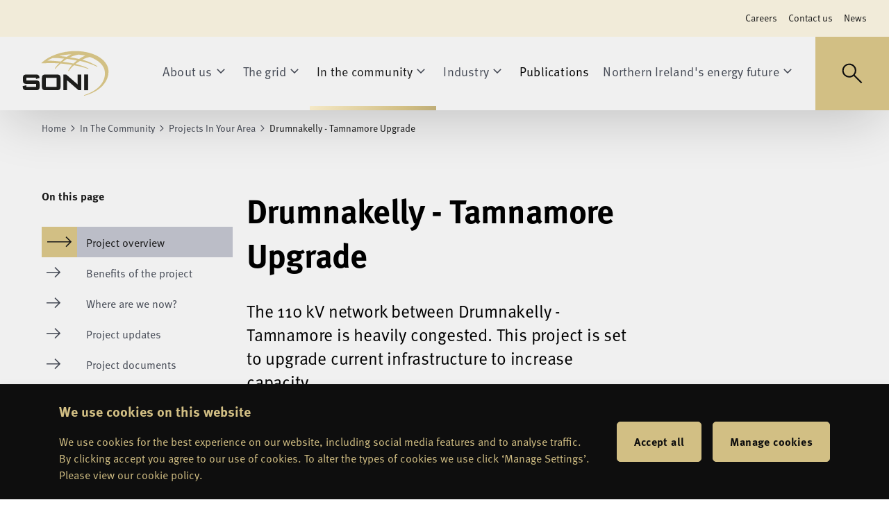

--- FILE ---
content_type: text/html; charset=utf-8
request_url: https://www.soni.ltd.uk/community/projects-your-area/drumnakelly-tamnamore-upgrade
body_size: 23350
content:
<!DOCTYPE html><html lang="en" class="soni-theme"><head><meta charSet="utf-8"/><meta name="viewport" content="width=device-width"/><title>Tamnamore-Drumnakelly Upgrade | Projects | SONI</title><meta name="description" content="The existing 110 kV network between Tamnamore and Drumnakelly is heavily congested. This project would upgrade current infrastructure to increase capacity."/><meta name="next-head-count" content="4"/><link rel="apple-touch-icon" sizes="180x180" href="/apple-touch-icon.png"/><link rel="icon" type="image/png" sizes="32x32" href="/favicon-32x32.png"/><link rel="icon" type="image/png" sizes="16x16" href="/favicon-16x16.png"/><link rel="manifest" href="/site.webmanifest"/><link rel="mask-icon" href="/safari-pinned-tab.svg" color="#009982"/><meta name="msapplication-TileColor" content="#009982"/><meta name="theme-color" content="#ffffff"/><link rel="preconnect" href="https://use.typekit.net" crossorigin /><link rel="preload" href="/_next/static/css/504cbe69d5b9f2e0.css" as="style"/><link rel="stylesheet" href="/_next/static/css/504cbe69d5b9f2e0.css" data-n-g=""/><noscript data-n-css=""></noscript><script defer="" nomodule="" src="/_next/static/chunks/polyfills-42372ed130431b0a.js"></script><script defer="" src="/_next/static/chunks/676.8a913a0c6948fe82.js"></script><script defer="" src="/_next/static/chunks/561.b2e9f2c050c3b56b.js"></script><script defer="" src="/_next/static/chunks/502.fa9720459b484c1b.js"></script><script defer="" src="/_next/static/chunks/162.e0566082697d0cd8.js"></script><script defer="" src="/_next/static/chunks/968.c6af5388a70a9941.js"></script><script defer="" src="/_next/static/chunks/529.abed7f75c9201da8.js"></script><script src="/_next/static/chunks/webpack-d6833f9390c8bf7f.js" defer=""></script><script src="/_next/static/chunks/framework-49c6cecf1f6d5795.js" defer=""></script><script src="/_next/static/chunks/main-e3438287b5cff278.js" defer=""></script><script src="/_next/static/chunks/pages/_app-a5a01b685c80d3a0.js" defer=""></script><script src="/_next/static/chunks/d788ac86-a2dcf8700afc622d.js" defer=""></script><script src="/_next/static/chunks/4b358913-faa2c78b69c0df5d.js" defer=""></script><script src="/_next/static/chunks/512-31d67017ca302cb0.js" defer=""></script><script src="/_next/static/chunks/pages/%5B%5B...slug%5D%5D-72bd8d3fd3462b67.js" defer=""></script><script src="/_next/static/SwaLC2nYM0PwUDt_nSJVZ/_buildManifest.js" defer=""></script><script src="/_next/static/SwaLC2nYM0PwUDt_nSJVZ/_ssgManifest.js" defer=""></script><style data-href="https://use.typekit.net/phc1nfx.css">@import url("https://p.typekit.net/p.css?s=1&k=phc1nfx&ht=tk&f=4648.4649.4650.4651.17573&a=114078072&app=typekit&e=css");@font-face{font-family:"ff-meta-web-pro";src:url("https://use.typekit.net/af/37c53a/0000000000000000773599c7/30/l?subset_id=2&fvd=i4&v=3") format("woff2"),url("https://use.typekit.net/af/37c53a/0000000000000000773599c7/30/d?subset_id=2&fvd=i4&v=3") format("woff"),url("https://use.typekit.net/af/37c53a/0000000000000000773599c7/30/a?subset_id=2&fvd=i4&v=3") format("opentype");font-display:auto;font-style:italic;font-weight:400;font-stretch:normal}@font-face{font-family:"ff-meta-web-pro";src:url("https://use.typekit.net/af/9f5d07/0000000000000000773599cd/30/l?subset_id=2&fvd=n7&v=3") format("woff2"),url("https://use.typekit.net/af/9f5d07/0000000000000000773599cd/30/d?subset_id=2&fvd=n7&v=3") format("woff"),url("https://use.typekit.net/af/9f5d07/0000000000000000773599cd/30/a?subset_id=2&fvd=n7&v=3") format("opentype");font-display:auto;font-style:normal;font-weight:700;font-stretch:normal}@font-face{font-family:"ff-meta-web-pro";src:url("https://use.typekit.net/af/52375b/0000000000000000773599ca/30/l?primer=7cdcb44be4a7db8877ffa5c0007b8dd865b3bbc383831fe2ea177f62257a9191&fvd=n4&v=3") format("woff2"),url("https://use.typekit.net/af/52375b/0000000000000000773599ca/30/d?primer=7cdcb44be4a7db8877ffa5c0007b8dd865b3bbc383831fe2ea177f62257a9191&fvd=n4&v=3") format("woff"),url("https://use.typekit.net/af/52375b/0000000000000000773599ca/30/a?primer=7cdcb44be4a7db8877ffa5c0007b8dd865b3bbc383831fe2ea177f62257a9191&fvd=n4&v=3") format("opentype");font-display:auto;font-style:normal;font-weight:400;font-stretch:normal}@font-face{font-family:"ff-meta-web-pro";src:url("https://use.typekit.net/af/818e87/0000000000000000773599ba/30/l?subset_id=2&fvd=i7&v=3") format("woff2"),url("https://use.typekit.net/af/818e87/0000000000000000773599ba/30/d?subset_id=2&fvd=i7&v=3") format("woff"),url("https://use.typekit.net/af/818e87/0000000000000000773599ba/30/a?subset_id=2&fvd=i7&v=3") format("opentype");font-display:auto;font-style:italic;font-weight:700;font-stretch:normal}@font-face{font-family:"ff-meta-correspondence-web-p";src:url("https://use.typekit.net/af/42f387/0000000000000000773599b3/30/l?primer=7cdcb44be4a7db8877ffa5c0007b8dd865b3bbc383831fe2ea177f62257a9191&fvd=n4&v=3") format("woff2"),url("https://use.typekit.net/af/42f387/0000000000000000773599b3/30/d?primer=7cdcb44be4a7db8877ffa5c0007b8dd865b3bbc383831fe2ea177f62257a9191&fvd=n4&v=3") format("woff"),url("https://use.typekit.net/af/42f387/0000000000000000773599b3/30/a?primer=7cdcb44be4a7db8877ffa5c0007b8dd865b3bbc383831fe2ea177f62257a9191&fvd=n4&v=3") format("opentype");font-display:auto;font-style:normal;font-weight:400;font-stretch:normal}.tk-ff-meta-web-pro{font-family:"ff-meta-web-pro",sans-serif}.tk-ff-meta-correspondence-web-p{font-family:"ff-meta-correspondence-web-p",sans-serif}</style></head><body><div id="__next"><div class="ui-flex ui-flex-col ui-min-h-screen ui-max-w-[1920px] ui-mx-auto ui-shadow-2xl ui-bg-[--wrapper-background-color]"><header data-testid="header" class="ui-bg-[--header-primary-background-color] ui-shadow-header ui-relative ui-z-20"><div class="ui-hidden xl:ui-flex ui-justify-end ui-border-b ui-border-[--header-secondary-desktop-border-color] ui-bg-[--header-secondary-desktop-background-color]"><div data-testid="secondary-menu" class="ui-text-[--secondary-navigation-text-color] ui-flex ui-flex-wrap ui-items-center ui-text-center ui-gap-y-2 ui-gap-x-8 md:ui-gap-x-10 ui-px-6 ui-py-3"><a class="ui-text-p-sm hover:ui-underline hover:ui-bg-[--secondary-navigation-text-hover-bg-color] focus:ui-bg-[--secondary-navigation-text-hover-bg-color] focus:ui-underline secondary-link" href="/about-us/careers">Careers</a><a class="ui-text-p-sm hover:ui-underline hover:ui-bg-[--secondary-navigation-text-hover-bg-color] focus:ui-bg-[--secondary-navigation-text-hover-bg-color] focus:ui-underline secondary-link" href="/contact-us">Contact us</a><a class="ui-text-p-sm hover:ui-underline hover:ui-bg-[--secondary-navigation-text-hover-bg-color] focus:ui-bg-[--secondary-navigation-text-hover-bg-color] focus:ui-underline secondary-link" href="/news">News</a></div></div><div class="ui-flex ui-items-end ui-w-full ui-justify-between ui-gap-x-8 xl:ui-gap-x-8 ui-pl-6 xl:ui-pl-8"><a data-testid="header__logo-link" class="ui-h-[90px] xl:ui-h-[106px] ui-flex ui-items-center" href="/"><div class="ui-w-[125px] ui-h-[72px]"><svg xmlns="http://www.w3.org/2000/svg" width="668" height="380" viewBox="0 0 668 380" fill="none" class="ui-w-[100px] ui-h-[57px] xl:ui-w-[125px] xl:ui-h-[72px]"><path d="M394.124 113.18C369.49 107.631 337.921 103.332 311.483 99.8085C321.526 91.7081 332.123 84.2734 343.191 77.6156L345.966 77.9207C350.709 78.7807 355.509 79.3633 360.308 79.7239C379.421 82.2483 398.036 85.2721 415.596 88.712L421.144 89.7107C411.768 96.9789 402.807 104.746 394.318 113.041M193.833 90.6262C207.01 82.6645 220.853 75.8956 235.223 70.4306C264.351 70.4306 293.452 72.0951 322.386 75.424C313.176 82.2483 304.465 89.7662 296.392 97.8943C281.495 96.0912 230.174 90.7371 193.75 90.6262M377.729 42.2733C365.69 47.988 353.983 54.3962 342.692 61.4702C323.135 58.8625 303.355 56.7265 283.714 55.062C314.507 47.4054 346.021 43.1056 377.729 42.2733ZM485.309 51.6221C468.415 58.8625 452.297 67.712 437.123 78.0872C415.346 73.177 392.21 69.0713 376.509 66.4914C374.178 66.2139 370.96 65.7146 367.077 65.0766C388.299 54.8401 410.963 47.8493 434.266 44.3539C449.024 45.8519 468.914 48.2377 485.393 51.6498M663.768 167.913C661.355 135.262 644.349 104.774 614.694 79.7794C587.952 56.9484 551.139 39.416 508.612 28.7634C462.062 17.6392 413.959 14.3657 366.328 19.1095C317.864 23.3816 270.51 35.9206 226.29 56.1716C197.828 69.1545 171.612 86.576 148.615 107.77C148.421 107.964 148.227 108.186 148.116 108.436C147.977 108.741 147.894 109.046 147.894 109.379V109.518C147.894 109.768 147.977 110.017 148.06 110.267C148.06 110.267 148.06 110.406 148.06 110.461C148.199 110.711 148.365 110.905 148.587 111.071L149.253 111.404C149.447 111.404 149.641 111.404 149.836 111.404H150.058C150.89 111.404 236.333 108.408 283.215 111.848C270.232 123.749 258.026 138.119 251.257 151.102C251.091 151.463 251.008 151.823 251.008 152.212C251.008 153.044 251.451 153.821 252.173 154.237C253.255 154.847 254.642 154.542 255.391 153.543C269.761 136.066 283.465 125.108 296.17 113.069C309.902 114.4 363.609 120.42 383.527 123.472C376.342 132.238 369.601 141.365 363.387 150.824C358.976 157.427 353.65 167.164 354.066 169.744C354.205 170.715 354.926 171.519 355.897 171.741C356.868 171.963 357.867 171.575 358.449 170.77C369.684 154.181 383.166 139.173 398.452 126.218C439.37 134.152 472.715 141.864 505.977 154.32C507.197 154.847 508.612 154.264 509.111 153.044C509.638 151.823 509.056 150.408 507.835 149.909C478.929 135.65 448.913 126.135 410.27 116.37C421.283 108.048 432.74 100.363 444.613 93.3171C447.193 93.8164 449.301 94.2325 450.994 94.6209C457.984 96.3686 464.171 97.9221 468.72 98.893C508.751 108.935 541.735 122.223 574.553 136.871C575.718 137.398 577.077 136.926 577.688 135.789C577.854 135.456 577.937 135.067 577.937 134.679C577.937 133.819 577.493 133.042 576.744 132.599C548.06 116.176 518.488 101.057 480.649 89.1836C474.657 86.7979 468.471 84.9392 462.173 83.6354C483.867 72.5389 503.785 65.3817 521.096 62.7463C554.385 74.7305 582.514 91.5694 602.294 111.404C623.017 132.182 634.474 155.54 636.332 180.757C636.554 183.725 636.637 186.694 636.637 189.69C636.582 204.476 633.974 219.151 628.898 233.049C622.212 251.164 612.281 267.892 599.603 282.456C571.695 315.135 526.477 340.713 476.321 356.775C475.323 357.08 474.629 358.023 474.629 359.077C474.601 359.299 474.601 359.549 474.629 359.771C474.99 361.019 476.294 361.74 477.542 361.408C534.689 346.233 586.315 319.102 619.271 282.928C650.841 248.362 666.57 207.222 663.657 167.136" fill="#D2C084"></path><path d="M34.5153 318.852C12.1559 318.852 4 312.278 4 288.975V286.95L31.7412 281.069V292.387H106.698V270.194H35.4585C13.0991 270.194 5.22061 263.62 5.22061 240.317V227.362C5.22061 204.032 13.0991 197.457 35.4585 197.457H102.481C123.537 197.457 132.719 203.56 132.719 225.198L105.255 232.134V222.369H32.6011V242.98H103.84C126.2 242.98 134.356 249.555 134.356 272.858V288.947C134.356 312.278 126.255 318.825 103.84 318.825H34.5153V318.852Z" fill="#1D1D1B"></path><path d="M181.626 318.852C159.267 318.852 151.388 312.278 151.388 288.975V227.362C151.388 204.032 159.267 197.457 181.626 197.457H264.85C287.209 197.457 295.088 204.032 295.088 227.362V288.947C295.088 312.278 287.209 318.825 264.85 318.825H181.626V318.852ZM182.07 222.84V292.36H264.489V222.84H182.07Z" fill="#1D1D1B"></path><path d="M349.71 246.171C347.796 244.673 346.021 243.008 344.44 241.177C344.661 246.725 344.883 250.914 344.883 253.411V318.852H316.837V197.457H337.893L417.898 266.81C420.977 269.584 424.029 272.358 426.886 275.132C426.442 268.558 426.22 263.814 426.22 261.095V197.457H454.267V318.825H433.211L349.71 246.171Z" fill="#1D1D1B"></path><path d="M476.404 197.457H507.086V318.825H476.404V197.457Z" fill="#1D1D1B"></path></svg></div><span class="ui-sr-only">EirGrid</span></a><div class="ui-relative ui-flex xl:ui-w-[85vw] ui-h-[90px] xl:ui-h-[106px]  xl:ui-max-w-[1290px] ui-justify-between"><div class="ui-hidden xl:ui-flex ui-items-end group" data-testid="header__top-nav"><ul class="ui-flex ui-items-center xl:ui-gap-1 2xl:ui-gap-8 xl:ui-pl-8 2xl:ui-pl-16 ui-z-20"><li data-headlessui-state=""><button data-testid="header__top-nav-menu-toggle" class="ui-relative ui-z-10 ui-inline-block ui-text-menu ui-pt-3.5 ui-pb-11 hover:ui-text-[--header-active-section-text-color] focus:ui-outline-none header-nav-toggle ui-text-[--header-section-text-color]" type="button" aria-expanded="false" data-headlessui-state=""><span class="ui-px-2.5 ui-py-[10px] ui-rounded-[8px] header-title ui-h-6 ui-flex ui-items-center">About us<svg xmlns="http://www.w3.org/2000/svg" width="24" height="24" viewBox="0 0 24 24" fill="none" class="ui-inline ui-transform ui-duration-150 ui-text-[--header-chevron-down-color]"><mask x="0" y="0" width="24" height="24"><rect width="24" height="24" fill="#D9D9D9"></rect></mask><g mask="url(#mask0_932_3823)"><path d="M12 15.05L6.34998 9.375L7.39998 8.325L12 12.925L16.6 8.325L17.65 9.375L12 15.05Z" fill="currentColor"></path></g></svg></span></button></li><div style="position:fixed;top:1px;left:1px;width:1px;height:0;padding:0;margin:-1px;overflow:hidden;clip:rect(0, 0, 0, 0);white-space:nowrap;border-width:0;display:none"></div><li data-headlessui-state=""><button data-testid="header__top-nav-menu-toggle" class="ui-relative ui-z-10 ui-inline-block ui-text-menu ui-pt-3.5 ui-pb-11 hover:ui-text-[--header-active-section-text-color] focus:ui-outline-none header-nav-toggle ui-text-[--header-section-text-color]" type="button" aria-expanded="false" data-headlessui-state=""><span class="ui-px-2.5 ui-py-[10px] ui-rounded-[8px] header-title ui-h-6 ui-flex ui-items-center">The grid<svg xmlns="http://www.w3.org/2000/svg" width="24" height="24" viewBox="0 0 24 24" fill="none" class="ui-inline ui-transform ui-duration-150 ui-text-[--header-chevron-down-color]"><mask x="0" y="0" width="24" height="24"><rect width="24" height="24" fill="#D9D9D9"></rect></mask><g mask="url(#mask0_932_3823)"><path d="M12 15.05L6.34998 9.375L7.39998 8.325L12 12.925L16.6 8.325L17.65 9.375L12 15.05Z" fill="currentColor"></path></g></svg></span></button></li><div style="position:fixed;top:1px;left:1px;width:1px;height:0;padding:0;margin:-1px;overflow:hidden;clip:rect(0, 0, 0, 0);white-space:nowrap;border-width:0;display:none"></div><li data-headlessui-state=""><button data-testid="header__top-nav-menu-toggle" class="ui-relative ui-z-10 ui-inline-block ui-text-menu ui-pt-3.5 ui-pb-11 hover:ui-text-[--header-active-section-text-color] focus:ui-outline-none header-nav-toggle ui-text-[--header-active-section-text-color]" type="button" aria-expanded="false" data-headlessui-state=""><span class="ui-px-2.5 ui-py-[10px] ui-rounded-[8px] header-title ui-h-6 ui-flex ui-items-center">In the community<svg xmlns="http://www.w3.org/2000/svg" width="24" height="24" viewBox="0 0 24 24" fill="none" class="ui-inline ui-transform ui-duration-150 ui-text-[--header-chevron-down-color]"><mask x="0" y="0" width="24" height="24"><rect width="24" height="24" fill="#D9D9D9"></rect></mask><g mask="url(#mask0_932_3823)"><path d="M12 15.05L6.34998 9.375L7.39998 8.325L12 12.925L16.6 8.325L17.65 9.375L12 15.05Z" fill="currentColor"></path></g></svg></span><div class="ui-absolute ui-bottom-0 ui-left-0 ui-w-full ui-h-1.5 ui-bg-[--header-active-section-line-color] header-active-line"></div></button></li><div style="position:fixed;top:1px;left:1px;width:1px;height:0;padding:0;margin:-1px;overflow:hidden;clip:rect(0, 0, 0, 0);white-space:nowrap;border-width:0;display:none"></div><li data-headlessui-state=""><button data-testid="header__top-nav-menu-toggle" class="ui-relative ui-z-10 ui-inline-block ui-text-menu ui-pt-3.5 ui-pb-11 hover:ui-text-[--header-active-section-text-color] focus:ui-outline-none header-nav-toggle ui-text-[--header-section-text-color]" type="button" aria-expanded="false" data-headlessui-state=""><span class="ui-px-2.5 ui-py-[10px] ui-rounded-[8px] header-title ui-h-6 ui-flex ui-items-center">Industry<svg xmlns="http://www.w3.org/2000/svg" width="24" height="24" viewBox="0 0 24 24" fill="none" class="ui-inline ui-transform ui-duration-150 ui-text-[--header-chevron-down-color]"><mask x="0" y="0" width="24" height="24"><rect width="24" height="24" fill="#D9D9D9"></rect></mask><g mask="url(#mask0_932_3823)"><path d="M12 15.05L6.34998 9.375L7.39998 8.325L12 12.925L16.6 8.325L17.65 9.375L12 15.05Z" fill="currentColor"></path></g></svg></span></button></li><div style="position:fixed;top:1px;left:1px;width:1px;height:0;padding:0;margin:-1px;overflow:hidden;clip:rect(0, 0, 0, 0);white-space:nowrap;border-width:0;display:none"></div><li><a class="ui-relative ui-z-10 ui-outline-none ui-inline-block ui-text-menu ui-text-[--header-desktop-normal-link-text-color] hover:ui-text-[--header-desktop-normal-link-text-color-hover] ui-pt-3.5 ui-pb-11 header-nav-toggle" data-testid="header__top-nav-link" id="headlessui-disclosure-button-:R19kkm:" aria-expanded="false" data-headlessui-state="" href="/publications"><span class="ui-px-2.5 ui-py-[10px] ui-rounded-[8px] ui-h-6 ui-flex header-title  ui-items-center">Publications</span></a></li><li data-headlessui-state=""><button data-testid="header__top-nav-menu-toggle" class="ui-relative ui-z-10 ui-inline-block ui-text-menu ui-pt-3.5 ui-pb-11 hover:ui-text-[--header-active-section-text-color] focus:ui-outline-none header-nav-toggle ui-text-[--header-section-text-color]" type="button" aria-expanded="false" data-headlessui-state=""><span class="ui-px-2.5 ui-py-[10px] ui-rounded-[8px] header-title ui-h-6 ui-flex ui-items-center">Northern Ireland&#x27;s energy future<svg xmlns="http://www.w3.org/2000/svg" width="24" height="24" viewBox="0 0 24 24" fill="none" class="ui-inline ui-transform ui-duration-150 ui-text-[--header-chevron-down-color]"><mask x="0" y="0" width="24" height="24"><rect width="24" height="24" fill="#D9D9D9"></rect></mask><g mask="url(#mask0_932_3823)"><path d="M12 15.05L6.34998 9.375L7.39998 8.325L12 12.925L16.6 8.325L17.65 9.375L12 15.05Z" fill="currentColor"></path></g></svg></span></button></li><div style="position:fixed;top:1px;left:1px;width:1px;height:0;padding:0;margin:-1px;overflow:hidden;clip:rect(0, 0, 0, 0);white-space:nowrap;border-width:0;display:none"></div></ul></div><div class="ui-flex ui-relative ui-z-20"><button data-testid="header__search-toggle" class="ui-flex ui-items-center ui-justify-center ui-py-2.5 ui-text-center ui-transition-colors active:ui-outline active:ui-outline-[--header-toggle-button-search-active-outline-color] ui-w-[90px] ui-h-[90px] xl:ui-h-[106px] xl:ui-w-[106px] ui-bg-[--header-toggle-button-search-default-bg-color] ui-text-[--header-toggle-button-search-default-text-color] hover:ui-bg-[--header-toggle-button-search-hover-bg-color] focus:ui-bg-[--header-toggle-button-search-hover-bg-color]" value="button"><svg xmlns="http://www.w3.org/2000/svg" width="40" height="40" viewBox="0 0 40 40" fill="none"><path fill="currentColor" d="m32.83 34.3-10.7-10.72a8.91 8.91 0 0 1-2.9 1.67c-1.1.39-2.23.58-3.4.58a9.84 9.84 0 0 1-7.2-2.93 9.7 9.7 0 0 1-2.96-7.15c0-2.83.98-5.23 2.96-7.19a9.8 9.8 0 0 1 7.16-2.94c2.8 0 5.2.98 7.17 2.94a9.74 9.74 0 0 1 2.96 7.19 9.77 9.77 0 0 1-2.3 6.33l10.71 10.67-1.5 1.54ZM15.8 23.74a7.7 7.7 0 0 0 5.69-2.33 7.75 7.75 0 0 0 2.31-5.67 7.8 7.8 0 0 0-2.31-5.7 7.7 7.7 0 0 0-5.69-2.34c-2.22 0-4.12.78-5.69 2.33a7.73 7.73 0 0 0-2.35 5.71c0 2.22.78 4.11 2.35 5.67a7.78 7.78 0 0 0 5.7 2.33Z"></path></svg><span class="ui-sr-only">Toggle search</span></button><button data-testid="header__menu-open" class="ui-flex ui-items-center ui-justify-center ui-py-2.5 ui-text-center ui-transition-colors ui-w-[90px] ui-h-[90px] xl:ui-h-[106px] xl:ui-w-[106px] ui-bg-[--header-toggle-button-menu-default-bg-color] hover:ui-bg-[--header-toggle-button-menu-hover-bg-color] focus:ui-bg-[--header-toggle-button-menu-hover-bg-color] ui-text-[--header-toggle-button-menu-default-text-color] xl:ui-hidden" id="headlessui-disclosure-button-:Rikkm:" aria-expanded="false" data-headlessui-state="" value="button"><svg xmlns="http://www.w3.org/2000/svg" width="40" height="40" viewBox="0 0 40 40" fill="none"><path fill="currentColor" d="M5.42 29.38v-2.09h29.16v2.09H5.42Zm0-8.34v-2.08h29.16v2.08H5.42Zm0-8.33v-2.09h29.16v2.09H5.42Z"></path></svg><span class="ui-sr-only">Toggle menu</span></button></div></div></div></header><main class="ui-grow" id="maincontent"><div><nav aria-label="Breadcrumbs"><div class="ui-px-4 md:ui-px-[60px] md:ui-mx-auto ui-max-w-full md:ui-max-w-[1600px]"><div class="ui-py-4 ui-text-sm"><div class="ui-flex ui-overflow-hidden"><ol class="ui-hidden md:ui-flex"><li class="ui-flex-shrink-0 ui-flex ui-items-center"><a class="text-link-with-line !ui-text-sm ui-pb-0" data-testid="button" data-href="/" href="/">Home</a><svg width="20" height="20" viewBox="0 0 20 20" fill="none" xmlns="http://www.w3.org/2000/svg" class="ui-flex-shrink-0 ui-text-[--breadcrumbs-arrow-color]"><g><mask id="mask0_1998_8758" style="mask-type:alpha" maskUnits="userSpaceOnUse" x="0" y="0" width="20" height="20"><rect id="Bounding box" width="20" height="20" fill="#D9D9D9"></rect></mask><g mask="url(#mask0_1998_8758)"><path d="M8 14.708L7.229 13.938L11.167 9.99999L7.229 6.06199L8 5.29199L12.708 9.99999L8 14.708Z" fill="currentColor"></path></g></g></svg></li><li class="ui-flex-shrink-0 ui-flex ui-items-center"><a class="text-link-with-line !ui-text-sm ui-pb-0" data-testid="button" data-href="/community" href="/community">In The Community</a><svg width="20" height="20" viewBox="0 0 20 20" fill="none" xmlns="http://www.w3.org/2000/svg" class="ui-flex-shrink-0 ui-text-[--breadcrumbs-arrow-color]"><g><mask id="mask0_1998_8758" style="mask-type:alpha" maskUnits="userSpaceOnUse" x="0" y="0" width="20" height="20"><rect id="Bounding box" width="20" height="20" fill="#D9D9D9"></rect></mask><g mask="url(#mask0_1998_8758)"><path d="M8 14.708L7.229 13.938L11.167 9.99999L7.229 6.06199L8 5.29199L12.708 9.99999L8 14.708Z" fill="currentColor"></path></g></g></svg></li><li class="ui-flex-shrink-0 ui-flex ui-items-center"><a class="text-link-with-line !ui-text-sm ui-pb-0" data-testid="button" data-href="/community/projects-your-area" href="/community/projects-your-area">Projects In Your Area</a><svg width="20" height="20" viewBox="0 0 20 20" fill="none" xmlns="http://www.w3.org/2000/svg" class="ui-flex-shrink-0 ui-text-[--breadcrumbs-arrow-color]"><g><mask id="mask0_1998_8758" style="mask-type:alpha" maskUnits="userSpaceOnUse" x="0" y="0" width="20" height="20"><rect id="Bounding box" width="20" height="20" fill="#D9D9D9"></rect></mask><g mask="url(#mask0_1998_8758)"><path d="M8 14.708L7.229 13.938L11.167 9.99999L7.229 6.06199L8 5.29199L12.708 9.99999L8 14.708Z" fill="currentColor"></path></g></g></svg></li><li class="ui-flex-shrink-0 ui-flex ui-items-center"><span class="ui-text-sm ui-text-[--breadcrumbs-last-item-text-color]">Drumnakelly - Tamnamore Upgrade</span></li></ol><ol class="ui-flex md:ui-hidden"><li class="ui-flex-shrink-0"><a class="text-link-with-line !ui-text-sm ui-pb-0" data-testid="button" data-href="/" href="/">Home</a></li><li class="ui-flex-shrink-0 ui-flex ui-items-center"><svg width="20" height="20" viewBox="0 0 20 20" fill="none" xmlns="http://www.w3.org/2000/svg" class="ui-flex-shrink-0 ui-text-[--breadcrumbs-arrow-color]"><mask id="mask0_1998_8759" style="mask-type:alpha" maskUnits="userSpaceOnUse" x="0" y="0" width="20" height="20"><rect width="20" height="20" fill="#D9D9D9"></rect></mask><g mask="url(#mask0_1998_8759)"><path d="M12 14.708L7.29199 9.99999L12 5.29199L12.771 6.06199L8.83299 9.99999L12.771 13.938L12 14.708Z" fill="currentColor"></path></g></svg><a class="text-link-with-line !ui-text-sm ui-pb-0" data-testid="button" data-href="/community/projects-your-area" href="/community/projects-your-area">Back to Projects In Your Area</a></li></ol></div></div></div></nav><div class="pb-12 pt-4 lg:py-7"><div class="md:ui-grid ui-grid-cols-12"><div class="ui-col-start-1 ui-col-span-12 ui-row-start-1"><nav class="ui-group ui-py-4 md:ui-py-8 md:ui-sticky md:ui-top-0"><div class="ui-px-4 md:ui-px-[60px] md:ui-mx-auto ui-max-w-full md:ui-max-w-[1600px] md:ui-grid md:ui-grid-cols-12 md:ui-gap-5"><div class="ui-min-w-full md:ui-col-span-3"><h5 class="ui-mb-8 ui-text-[--sidenav-title-color]">On this page</h5><ul><li><a class="
    ui-relative ui-inline-flex ui-items-center ui-transition-colors ui-min-h-[44px] ui-w-full ui-overflow-hidden
    hover:ui-bg-[--anchor-link-hover-color]
    active ui-bg-[--anchor-link-active-color]" href="/community/projects-your-area/drumnakelly-tamnamore-upgrade#Project-overview"><span class="
    ui-absolute ui-px-2 ui-py-2.5 ui-transition-all ui-mr-10 ui-h-full ui-flex ui-items-center ui-duration-[50]
    ui-bg-[--anchor-link-arrow-box-color]  ui-mr-0
  "><svg width="35" height="16" viewBox="0 0 35 16" fill="none" xmlns="http://www.w3.org/2000/svg" class="
    ui-transition-all -ui-ml-4 clipPath-15
    clipPath-0 ui-ml-0 ui-text-[--anchor-link-active-arrow-color]
    
    
  "><path d="M27.625 15.25L26.55 14.175L32.375 8.375H0V6.875H32.375L26.55 1.075L27.625 0L35.25 7.625L27.625 15.25Z" fill="currentColor"></path></svg></span><span class="
    ui-pr-4 ui-pl-16 ui-transition-colors
    ui-text-[--anchor-link-active-text-color]
  ">Project overview</span></a></li><li><a class="
    ui-relative ui-inline-flex ui-items-center ui-transition-colors ui-min-h-[44px] ui-w-full ui-overflow-hidden
    hover:ui-bg-[--anchor-link-hover-color]
    " href="/community/projects-your-area/drumnakelly-tamnamore-upgrade#Benefits-of-the-project"><span class="
    ui-absolute ui-px-2 ui-py-2.5 ui-transition-all ui-mr-10 ui-h-full ui-flex ui-items-center ui-duration-[50]
    
  "><svg width="35" height="16" viewBox="0 0 35 16" fill="none" xmlns="http://www.w3.org/2000/svg" class="
    ui-transition-all -ui-ml-4 clipPath-15
    ui-text-[--anchor-link-arrow-color]
    
    
  "><path d="M27.625 15.25L26.55 14.175L32.375 8.375H0V6.875H32.375L26.55 1.075L27.625 0L35.25 7.625L27.625 15.25Z" fill="currentColor"></path></svg></span><span class="
    ui-pr-4 ui-pl-16 ui-transition-colors
    ui-text-[--anchor-link-text-color]
  ">Benefits of the project</span></a></li><li><a class="
    ui-relative ui-inline-flex ui-items-center ui-transition-colors ui-min-h-[44px] ui-w-full ui-overflow-hidden
    hover:ui-bg-[--anchor-link-hover-color]
    " href="/community/projects-your-area/drumnakelly-tamnamore-upgrade#Where-are-we-now?"><span class="
    ui-absolute ui-px-2 ui-py-2.5 ui-transition-all ui-mr-10 ui-h-full ui-flex ui-items-center ui-duration-[50]
    
  "><svg width="35" height="16" viewBox="0 0 35 16" fill="none" xmlns="http://www.w3.org/2000/svg" class="
    ui-transition-all -ui-ml-4 clipPath-15
    ui-text-[--anchor-link-arrow-color]
    
    
  "><path d="M27.625 15.25L26.55 14.175L32.375 8.375H0V6.875H32.375L26.55 1.075L27.625 0L35.25 7.625L27.625 15.25Z" fill="currentColor"></path></svg></span><span class="
    ui-pr-4 ui-pl-16 ui-transition-colors
    ui-text-[--anchor-link-text-color]
  ">Where are we now?</span></a></li><li><a class="
    ui-relative ui-inline-flex ui-items-center ui-transition-colors ui-min-h-[44px] ui-w-full ui-overflow-hidden
    hover:ui-bg-[--anchor-link-hover-color]
    " href="/community/projects-your-area/drumnakelly-tamnamore-upgrade#Project-updates"><span class="
    ui-absolute ui-px-2 ui-py-2.5 ui-transition-all ui-mr-10 ui-h-full ui-flex ui-items-center ui-duration-[50]
    
  "><svg width="35" height="16" viewBox="0 0 35 16" fill="none" xmlns="http://www.w3.org/2000/svg" class="
    ui-transition-all -ui-ml-4 clipPath-15
    ui-text-[--anchor-link-arrow-color]
    
    
  "><path d="M27.625 15.25L26.55 14.175L32.375 8.375H0V6.875H32.375L26.55 1.075L27.625 0L35.25 7.625L27.625 15.25Z" fill="currentColor"></path></svg></span><span class="
    ui-pr-4 ui-pl-16 ui-transition-colors
    ui-text-[--anchor-link-text-color]
  ">Project updates</span></a></li><li><a class="
    ui-relative ui-inline-flex ui-items-center ui-transition-colors ui-min-h-[44px] ui-w-full ui-overflow-hidden
    hover:ui-bg-[--anchor-link-hover-color]
    " href="/community/projects-your-area/drumnakelly-tamnamore-upgrade#Project-documents"><span class="
    ui-absolute ui-px-2 ui-py-2.5 ui-transition-all ui-mr-10 ui-h-full ui-flex ui-items-center ui-duration-[50]
    
  "><svg width="35" height="16" viewBox="0 0 35 16" fill="none" xmlns="http://www.w3.org/2000/svg" class="
    ui-transition-all -ui-ml-4 clipPath-15
    ui-text-[--anchor-link-arrow-color]
    
    
  "><path d="M27.625 15.25L26.55 14.175L32.375 8.375H0V6.875H32.375L26.55 1.075L27.625 0L35.25 7.625L27.625 15.25Z" fill="currentColor"></path></svg></span><span class="
    ui-pr-4 ui-pl-16 ui-transition-colors
    ui-text-[--anchor-link-text-color]
  ">Project documents</span></a></li><li><a class="
    ui-relative ui-inline-flex ui-items-center ui-transition-colors ui-min-h-[44px] ui-w-full ui-overflow-hidden
    hover:ui-bg-[--anchor-link-hover-color]
    " href="/community/projects-your-area/drumnakelly-tamnamore-upgrade#Have-your-say"><span class="
    ui-absolute ui-px-2 ui-py-2.5 ui-transition-all ui-mr-10 ui-h-full ui-flex ui-items-center ui-duration-[50]
    
  "><svg width="35" height="16" viewBox="0 0 35 16" fill="none" xmlns="http://www.w3.org/2000/svg" class="
    ui-transition-all -ui-ml-4 clipPath-15
    ui-text-[--anchor-link-arrow-color]
    
    
  "><path d="M27.625 15.25L26.55 14.175L32.375 8.375H0V6.875H32.375L26.55 1.075L27.625 0L35.25 7.625L27.625 15.25Z" fill="currentColor"></path></svg></span><span class="
    ui-pr-4 ui-pl-16 ui-transition-colors
    ui-text-[--anchor-link-text-color]
  ">Have your say</span></a></li></ul></div></div></nav></div><article class="ui-col-start-1 ui-col-span-12 ui-row-start-1"><div class="ui-px-4 md:ui-px-[60px] md:ui-mx-auto ui-max-w-full md:ui-max-w-[1600px] mb-16 mt-8"><div class="md:ui-grid md:ui-grid-cols-12 md:ui-gap-5"><div class="md:ui-col-span-6 md:ui-col-start-4 ui-z-10"><h1 class="text-[--black-greys--grey_01]">Drumnakelly - Tamnamore Upgrade</h1><p class="mt-4 text-p-lead text-[--black-greys--grey_01] md:mt-8">The 110 kV network between Drumnakelly - Tamnamore is heavily congested. This project is set to upgrade current infrastructure to increase capacity.</p></div></div></div><section id="Project-overview"></section><div class="ui-px-4 md:ui-px-[60px] md:ui-mx-auto ui-max-w-full md:ui-max-w-[1600px] ui-py-8"><div class="lg:ui-grid lg:ui-grid-cols-12 lg:ui-gap-5"><div class="ui-z-10 lg:ui-col-span-6 lg:ui-col-start-4"><h2 class="ui-text-[--text-and-title-header-tag-text-color] ui-mb-4 lg:ui-mb-6">Project overview</h2><div class="content-formatting"><p>With the network in Drumnakelly - Tamnamore already heavily congested, the capacity of the circuits are insufficient to meet expected future demand.</p><p>This project aims to upgrade the current infrastructure. Our preferred option replaces the existing circuits with a higher capacity conductor and uprate both overhead lines to 200MVA.</p></div></div></div></div><section id="Benefits-of-the-project"></section><div class="ui-px-4 md:ui-px-[60px] md:ui-mx-auto ui-max-w-full md:ui-max-w-[1600px] ui-py-8"><div class="lg:ui-grid lg:ui-grid-cols-12 lg:ui-gap-5"><div class="ui-z-10 lg:ui-col-span-6 lg:ui-col-start-4"><h2 class="ui-text-[--text-and-title-header-tag-text-color] ui-mb-4 lg:ui-mb-6">Benefits of the project</h2><div class="content-formatting"><p>To meet 2030 climate targets, Northern Ireland needs to double our electricity from clean sources. Most of this is from wind generation in the North and West.</p><p>However, most demand for electricity is in the urban centres of the East. Transferring this energy to high demand areas means the system is congested. Currently we can&#x27;t move all available clean energy to where it is needed.</p><p>By solving this problem, we expect it to save consumers an estimated £3.69 million per year by 2030. The Drumnakelly- Tamnamore reinforencement will enable us to:</p><div class=""><div class=""><div class=""><ul class="unordered-list"><li class="ui-text-[--list-text-color] ui-text-base"><span class="ui-w-full">Transport more clean energy from the North and West to urban centres in the East</span></li><li class="ui-text-[--list-text-color] ui-text-base"><span class="ui-w-full">Reduce cogestion and contraints on the transmission grid</span></li><li class="ui-text-[--list-text-color] ui-text-base"><span class="ui-w-full">Strengthen the network, protecting a secure supply of electricity</span></li><li class="ui-text-[--list-text-color] ui-text-base"><span class="ui-w-full">Meet our renewable energy targets and decarbonise the power system for future generations</span></li></ul></div></div></div></div></div></div></div><section id="Where-are-we-now?"></section><div class="ui-px-4 md:ui-px-[60px] md:ui-mx-auto ui-max-w-full md:ui-max-w-[1600px] ui-py-8"><div class="lg:ui-grid lg:ui-grid-cols-12 lg:ui-gap-5"><div class="ui-z-10 lg:ui-col-span-6 lg:ui-col-start-4"><h2 class="ui-text-[--text-and-title-header-tag-text-color] ui-mb-4 lg:ui-mb-6">Where are we now?</h2><div class="content-formatting"><p>We are a part 2 of our 3 part process. We will engage with stakeholders, landowners and the local community about our options. Feedback at this stage will help us to finalise plans.</p></div></div></div></div><div class="ui-py-6 md:ui-py-8" role="list"><div class="ui-px-4 md:ui-px-[60px] md:ui-mx-auto ui-max-w-full md:ui-max-w-[1600px]"><div class="md:ui-grid md:ui-grid-cols-12 md:ui-gap-5"><div class="md:ui-col-span-6 md:ui-col-start-4 ui-z-10"><div class="ui-flex ui-flex-col ui-gap-4"><div><a class="icon-link ui-group md:ui-px-6 ui-py-2.5 ui-pl-4 ui-pr-2 md:ui-gap-6 ui-gap-4 ui-border-l-4 ui-text-[--icon-link-text-color] focus:ui-text-[--icon-link-focus-text-color] hover:ui-text-[--icon-link-hover-text-color] ui-items-start md:ui-items-center ui-underline md:ui-no-underline ui-bg-[--icon-link-navigation-bg] ui-border-[--icon-link-navigation-border-color] active:ui-bg-[--icon-navigation-link-active-bg] ui-inline-flex" data-testid="button" data-href="/community/engaging-community" href="/community/engaging-community"><div class="ui-w-[35px]"><div class="ui-overflow-hidden ui-relative"><svg width="35" height="16" viewBox="0 0 35 16" fill="none" xmlns="http://www.w3.org/2000/svg" class="ui-text-[--icon-link-icon-navigation-color] ui-right-4 ui-relative ui-transition-all ui-duration-500 group-hover:ui-right-0 group-focus:ui-right-0 group-focus:ui-text-[--icon-link-focus-icon-navigation-color] group-hover:ui-text-[--icon-link-hover-icon-navigation-color]"><path d="M27.625 15.25L26.55 14.175L32.375 8.375H0V6.875H32.375L26.55 1.075L27.625 0L35.25 7.625L27.625 15.25Z" fill="currentColor"></path></svg></div></div>Learn more about our 3 part process</a></div></div></div></div></div></div><section id="Project-updates"></section><div class="ui-px-4 md:ui-px-[60px] md:ui-mx-auto ui-max-w-full md:ui-max-w-[1600px] ui-py-8"><div class="lg:ui-grid lg:ui-grid-cols-12 lg:ui-gap-5"><div class="ui-z-10 lg:ui-col-span-6 lg:ui-col-start-4"><h2 class="ui-text-[--text-and-title-header-tag-text-color] ui-mb-4 lg:ui-mb-6">Project updates</h2><div class="content-formatting"><h4>September 2024</h4><p>Following approval from Utility Regulator, we have now moved into Part 2 of the Grid Development Process and are now progressing the preliminary preferred option for the project.</p><p>During Part 2, SONI will be engaging with a range of stakeholders including local residents, elected representatives, council officials, landowners, business groups and community organisations to discuss their views and collect feedback on the proposals. This engagement will include individual briefings with key stakeholders and elected representatives and a public consultation event where the project team will present the preferred option for developing the project and the rationale behind it.</p><p>We are inviting key stakeholders and members of the local community to attend our public engagement event to learn more about the project and offer feedback to help shape our plans for the project.</p><p>The details of our public consultation event is as follows:</p><p><strong>2pm - 8pm, Thursday 26 September 2024</strong></p><p><strong>The Junction, 12 Beechvalley Way, Dungannon, BT70 1BS</strong></p></div></div></div></div><div class="ui-px-4 md:ui-px-[60px] md:ui-mx-auto ui-max-w-full md:ui-max-w-[1600px] accordion ui-py-6 md:ui-py-8"><div class="md:ui-grid md:ui-grid-cols-12 md:ui-gap-5 "><div class="md:ui-col-span-6 md:ui-col-start-4 ui-z-10"><div class="accordion-item" data-testid="accordion-item"><div><button data-testid="accordion-item-button" class="ui-border-t-2 hover:ui-bg-[--accordion-hover-bg-color] ui-py-6 ui-bg-[--accordion-closed-bg-color] ui-border-[--accordion-closed-border-color] ui-text-[--accordion-text-color] ui-px-5 ui-w-full ui-justify-between ui-text-left md:ui-py-10 ui-items-center ui-transition-all ui-ease-in ui-flex ui-gap-4 md:ui-gap-16" id="headlessui-disclosure-button-:Rbaj9m:" type="button" aria-expanded="false" data-headlessui-state=""><h5 data-testid="accordion-item-title">July 2024</h5><svg width="40" height="40" viewBox="0 0 40 40" fill="none" xmlns="http://www.w3.org/2000/svg" class="ui-text-[--accordion-closed-icon-color] ui-flex-none"><mask id="mask0_1658_7132" style="mask-type:alpha" maskUnits="userSpaceOnUse" x="0" y="0" width="40" height="40"><rect width="40" height="40" fill="#D9D9D9"></rect></mask><g mask="url(#mask0_1658_7132)"><path d="M18.958 31.25V21.042H8.75V18.958H18.958V8.75H21.042V18.958H31.25V21.042H21.042V31.25H18.958Z" fill="currentColor"></path></g></svg></button></div></div><div class="accordion-item" data-testid="accordion-item"><div><button data-testid="accordion-item-button" class="ui-border-t-2 hover:ui-bg-[--accordion-hover-bg-color] ui-py-6 ui-bg-[--accordion-closed-bg-color] ui-border-[--accordion-closed-border-color] ui-text-[--accordion-text-color] ui-px-5 ui-w-full ui-justify-between ui-text-left md:ui-py-10 ui-items-center ui-transition-all ui-ease-in ui-flex ui-gap-4 md:ui-gap-16" id="headlessui-disclosure-button-:Rdaj9m:" type="button" aria-expanded="false" data-headlessui-state=""><h5 data-testid="accordion-item-title">2023</h5><svg width="40" height="40" viewBox="0 0 40 40" fill="none" xmlns="http://www.w3.org/2000/svg" class="ui-text-[--accordion-closed-icon-color] ui-flex-none"><mask id="mask0_1658_7132" style="mask-type:alpha" maskUnits="userSpaceOnUse" x="0" y="0" width="40" height="40"><rect width="40" height="40" fill="#D9D9D9"></rect></mask><g mask="url(#mask0_1658_7132)"><path d="M18.958 31.25V21.042H8.75V18.958H18.958V8.75H21.042V18.958H31.25V21.042H21.042V31.25H18.958Z" fill="currentColor"></path></g></svg></button></div></div></div></div></div><section id="Project-documents"></section><div class="ui-px-4 md:ui-px-[60px] md:ui-mx-auto ui-max-w-full md:ui-max-w-[1600px] ui-py-8"><div class="lg:ui-grid lg:ui-grid-cols-12 lg:ui-gap-5"><div class="ui-z-10 lg:ui-col-span-6 lg:ui-col-start-4"><h2 class="ui-text-[--text-and-title-header-tag-text-color]">Project documents</h2></div></div></div><div class="ui-py-6 md:ui-py-8" role="list"><div class="ui-px-4 md:ui-px-[60px] md:ui-mx-auto ui-max-w-full md:ui-max-w-[1600px]"><div class="md:ui-grid md:ui-grid-cols-12 md:ui-gap-5"><div class="md:ui-col-span-6 md:ui-col-start-4 ui-z-10"><div class="ui-flex ui-flex-col ui-gap-4"><div><a href="https://cms.soni.ltd.uk//sites/default/files/2024-09/Drumnakelly-Tamnamore-Needs-Report.pdf" class="icon-link ui-group md:ui-px-6 ui-py-2.5 ui-pl-4 ui-pr-2 md:ui-gap-6 ui-gap-4 ui-border-l-4 ui-text-[--icon-link-text-color] focus:ui-text-[--icon-link-focus-text-color] hover:ui-text-[--icon-link-hover-text-color] ui-items-start md:ui-items-center ui-underline md:ui-no-underline ui-bg-[--icon-link-download-bg] ui-border-[--icon-link-download-border-color] ui-group active:ui-bg-[--icon-download-link-active-bg] ui-inline-flex"><div class="ui-w-[35px]"><svg width="24" height="24" viewBox="0 0 24 24" fill="none" xmlns="http://www.w3.org/2000/svg" class="ui-text-[--icon-link-icon-download-color] ui-transition-all group-focus:ui-text-[--icon-link-focus-icon-download-color] group-hover:ui-text-[--icon-link-hover-icon-download-color]"><mask id="mask0_1966_9885" style="mask-type:alpha" maskUnits="userSpaceOnUse" x="0" y="0" width="24" height="24"><rect width="24" height="24" fill="#D9D9D9"></rect></mask><g mask="url(#mask0_1966_9885)"><path d="M6.3 19.5C5.8 19.5 5.375 19.325 5.025 18.975C4.675 18.625 4.5 18.2 4.5 17.7V15H6V17.7C6 17.7667 6.03333 17.8333 6.1 17.9C6.16667 17.9667 6.23333 18 6.3 18H17.7C17.7667 18 17.8333 17.9667 17.9 17.9C17.9667 17.8333 18 17.7667 18 17.7V15H19.5V17.7C19.5 18.2 19.325 18.625 18.975 18.975C18.625 19.325 18.2 19.5 17.7 19.5H6.3ZM12 15.625L7.725 11.35L8.775 10.25L11.25 12.725V4.325H12.75V12.725L15.225 10.25L16.275 11.35L12 15.625Z" fill="currentColor"></path></g></svg></div>Needs Report (PDF, 708KB)</a></div><div><a href="https://cms.soni.ltd.uk//sites/default/files/2024-09/Drumnakelly-Tamnamore-Options-Report.pdf" class="icon-link ui-group md:ui-px-6 ui-py-2.5 ui-pl-4 ui-pr-2 md:ui-gap-6 ui-gap-4 ui-border-l-4 ui-text-[--icon-link-text-color] focus:ui-text-[--icon-link-focus-text-color] hover:ui-text-[--icon-link-hover-text-color] ui-items-start md:ui-items-center ui-underline md:ui-no-underline ui-bg-[--icon-link-download-bg] ui-border-[--icon-link-download-border-color] ui-group active:ui-bg-[--icon-download-link-active-bg] ui-inline-flex"><div class="ui-w-[35px]"><svg width="24" height="24" viewBox="0 0 24 24" fill="none" xmlns="http://www.w3.org/2000/svg" class="ui-text-[--icon-link-icon-download-color] ui-transition-all group-focus:ui-text-[--icon-link-focus-icon-download-color] group-hover:ui-text-[--icon-link-hover-icon-download-color]"><mask id="mask0_1966_9885" style="mask-type:alpha" maskUnits="userSpaceOnUse" x="0" y="0" width="24" height="24"><rect width="24" height="24" fill="#D9D9D9"></rect></mask><g mask="url(#mask0_1966_9885)"><path d="M6.3 19.5C5.8 19.5 5.375 19.325 5.025 18.975C4.675 18.625 4.5 18.2 4.5 17.7V15H6V17.7C6 17.7667 6.03333 17.8333 6.1 17.9C6.16667 17.9667 6.23333 18 6.3 18H17.7C17.7667 18 17.8333 17.9667 17.9 17.9C17.9667 17.8333 18 17.7667 18 17.7V15H19.5V17.7C19.5 18.2 19.325 18.625 18.975 18.975C18.625 19.325 18.2 19.5 17.7 19.5H6.3ZM12 15.625L7.725 11.35L8.775 10.25L11.25 12.725V4.325H12.75V12.725L15.225 10.25L16.275 11.35L12 15.625Z" fill="currentColor"></path></g></svg></div>Preliminary Preferred Options Report (PDF, 1.3MB)</a></div><div><a href="https://cms.soni.ltd.uk//sites/default/files/publications/Drumnakelly%20-%20Tamnamore%20Engagement%20Summary%202024_0.pdf" class="icon-link ui-group md:ui-px-6 ui-py-2.5 ui-pl-4 ui-pr-2 md:ui-gap-6 ui-gap-4 ui-border-l-4 ui-text-[--icon-link-text-color] focus:ui-text-[--icon-link-focus-text-color] hover:ui-text-[--icon-link-hover-text-color] ui-items-start md:ui-items-center ui-underline md:ui-no-underline ui-bg-[--icon-link-download-bg] ui-border-[--icon-link-download-border-color] ui-group active:ui-bg-[--icon-download-link-active-bg] ui-inline-flex"><div class="ui-w-[35px]"><svg width="24" height="24" viewBox="0 0 24 24" fill="none" xmlns="http://www.w3.org/2000/svg" class="ui-text-[--icon-link-icon-download-color] ui-transition-all group-focus:ui-text-[--icon-link-focus-icon-download-color] group-hover:ui-text-[--icon-link-hover-icon-download-color]"><mask id="mask0_1966_9885" style="mask-type:alpha" maskUnits="userSpaceOnUse" x="0" y="0" width="24" height="24"><rect width="24" height="24" fill="#D9D9D9"></rect></mask><g mask="url(#mask0_1966_9885)"><path d="M6.3 19.5C5.8 19.5 5.375 19.325 5.025 18.975C4.675 18.625 4.5 18.2 4.5 17.7V15H6V17.7C6 17.7667 6.03333 17.8333 6.1 17.9C6.16667 17.9667 6.23333 18 6.3 18H17.7C17.7667 18 17.8333 17.9667 17.9 17.9C17.9667 17.8333 18 17.7667 18 17.7V15H19.5V17.7C19.5 18.2 19.325 18.625 18.975 18.975C18.625 19.325 18.2 19.5 17.7 19.5H6.3ZM12 15.625L7.725 11.35L8.775 10.25L11.25 12.725V4.325H12.75V12.725L15.225 10.25L16.275 11.35L12 15.625Z" fill="currentColor"></path></g></svg></div>Engagement Summary 2024 </a></div></div></div></div></div></div><section id="Have-your-say"></section><div class="ui-px-4 md:ui-px-[60px] md:ui-mx-auto ui-max-w-full md:ui-max-w-[1600px] ui-py-8"><div class="lg:ui-grid lg:ui-grid-cols-12 lg:ui-gap-5"><div class="ui-z-10 lg:ui-col-span-6 lg:ui-col-start-4"><h2 class="ui-text-[--text-and-title-header-tag-text-color] ui-mb-4 lg:ui-mb-6">Have your say</h2><div class="content-formatting"><p>Engaging with local communities is essential to our work. We always consult with residents, landowners and stakeholders in grid improvement works.</p><p>To speak with us about the Drumnakelly - Tamnamore Reinforcement project, please contact us by filling in the contact form below.</p></div></div></div></div></article></div><div class="ui-px-4 md:ui-px-[60px] md:ui-mx-auto ui-max-w-full md:ui-max-w-[1600px] mb-4 mt-8"><div class="lg:ui-grid lg:ui-grid-cols-12 lg:ui-gap-5"><div class="ui-z-10 lg:ui-col-span-6 lg:ui-col-start-4"><h2 class="ui-mb-4 lg:ui-mb-6">Contact</h2><p>Your feedback is very important to us. Please feel free to contact us here, quoting the name of the project you are referring to and one of our project team will get back to you as soon as possible.</p></div></div></div><section class="mb-20"><section class="ui-py-8"><div class="ui-px-4 md:ui-px-[60px] md:ui-mx-auto ui-max-w-full md:ui-max-w-[1600px]"><div class="lg:ui-grid lg:ui-grid-cols-12 lg:ui-gap-5"><div class="ui-col-span-6 ui-col-start-4"><form action="#"><div class="ui-flex ui-flex-col ui-gap-8"><div class="ui-grid lg:ui-grid-cols-2 ui-gap-5"><div data-testid="form-group"><div class="ui-flex ui-flex-col ui-gap-2"><label class="ui-block h5 ui-text-[--form-field-label-text-color]" for="first_name" data-testid="label">First Name<span class="label-required-field" aria-hidden="true">*</span></label><span class=""><input name="first_name" placeholder="Your first name" required="" id="first_name" class="ui-form-input ui-text-p ui-text-[--input-text-color] ui-transition-all ui-w-full ui-rounded ui-p-4 disabled:ui-cursor-not-allowed disabled:ui-opacity-50 disabled:ui-bg-[--input-disabled-background-color] placeholder:ui-text-[--input-placeholder-text-color] ui-border-[--input-border-color] focus:ui-border-[--input-focus-border-color] focus:ui-ring-[--input-focus-border-color]" value=""/></span></div></div><div data-testid="form-group"><div class="ui-flex ui-flex-col ui-gap-2"><label class="ui-block h5 ui-text-[--form-field-label-text-color]" for="last_name" data-testid="label">Last Name<span class="label-required-field" aria-hidden="true">*</span></label><span class=""><input name="last_name" placeholder="Your last name " required="" id="last_name" class="ui-form-input ui-text-p ui-text-[--input-text-color] ui-transition-all ui-w-full ui-rounded ui-p-4 disabled:ui-cursor-not-allowed disabled:ui-opacity-50 disabled:ui-bg-[--input-disabled-background-color] placeholder:ui-text-[--input-placeholder-text-color] ui-border-[--input-border-color] focus:ui-border-[--input-focus-border-color] focus:ui-ring-[--input-focus-border-color]" value=""/></span></div></div></div><div data-testid="form-group"><div class="ui-flex ui-flex-col ui-gap-2"><label class="ui-block h5 ui-text-[--form-field-label-text-color]" for="email_address" data-testid="label">Email address<span class="label-required-field" aria-hidden="true">*</span></label><span class="ui-text-[--form-hint-text-color] ui-text-form-description ui-block" id="email_address-hint" data-testid="hint">We will use this to contact you with feedback.</span><span class=""><input name="email_address" type="email" placeholder="name@gmail.com" required="" id="email_address" aria-describedby="email_address-hint" class="ui-form-input ui-text-p ui-text-[--input-text-color] ui-transition-all ui-w-full ui-rounded ui-p-4 disabled:ui-cursor-not-allowed disabled:ui-opacity-50 disabled:ui-bg-[--input-disabled-background-color] placeholder:ui-text-[--input-placeholder-text-color] ui-border-[--input-border-color] focus:ui-border-[--input-focus-border-color] focus:ui-ring-[--input-focus-border-color]" value=""/></span></div></div><div data-testid="form-group"><div class="ui-flex ui-flex-col ui-gap-2"><label class="ui-block h5 ui-text-[--form-field-label-text-color]" for="phone_number" data-testid="label">Phone number<span class="label-required-field" aria-hidden="true">*</span></label><span class="ui-text-[--form-hint-text-color] ui-text-form-description ui-block" id="phone_number-hint" data-testid="hint">We might need to call you  regarding your question.</span><span class=""><input name="phone_number" type="phone" required="" id="phone_number" aria-describedby="phone_number-hint" class="ui-form-input ui-text-p ui-text-[--input-text-color] ui-transition-all ui-w-full ui-rounded ui-p-4 disabled:ui-cursor-not-allowed disabled:ui-opacity-50 disabled:ui-bg-[--input-disabled-background-color] placeholder:ui-text-[--input-placeholder-text-color] ui-border-[--input-border-color] focus:ui-border-[--input-focus-border-color] focus:ui-ring-[--input-focus-border-color]" value=""/></span></div></div><div data-testid="form-group"><div class="ui-flex ui-flex-col ui-gap-2"><label class="ui-block h5 ui-text-[--form-field-label-text-color]" for="query" data-testid="label">What would you like to discuss?<span class="label-required-field" aria-hidden="true">*</span></label><textarea name="query" placeholder="Type your message here" required="" id="query" class="ui-form-input ui-text-p ui-text-[--input-text-color] ui-h-40 ui-resize-none ui-transition-all ui-w-full ui-rounded ui-p-4 disabled:ui-cursor-not-allowed disabled:ui-opacity-50 disabled:ui-bg-[--input-disabled-background-color] placeholder:ui-text-[--input-placeholder-text-color] ui-border-[--input-border-color] focus:ui-border-[--input-focus-border-color] focus:ui-ring-[--input-focus-border-color]"></textarea></div></div><button data-testid="button" class="btn-dark-outline ui-self-start" type="submit" disabled="" value="button">Submit message</button></div></form></div></div></div></section></section></div></div></main><footer data-testid="footer" class="ui-bg-[--footer-background-color] ui-relative footer ui-overflow-hidden"><div class="ui-px-4 md:ui-px-[60px] md:ui-mx-auto ui-max-w-full md:ui-max-w-[1600px]"><div class="ui-py-10 md:ui-py-16 ui-grid ui-grid-cols-12 ui-gap-y-16 md:ui-gap-[unset] ui-z-20 ui-relative "><div class="ui-absolute ui-translate-x-[-52%] md:ui-translate-x-[unset] ui-left-[50%] ui-bottom-0 md:ui-left-[unset] md:ui-top-[64px] md:ui-right-[-50px] ui-z-0 ui-w-[950px] h-[185px] md:w-[1138px]"><svg xmlns="http://www.w3.org/2000/svg" width="auto" height="auto" viewBox="0 0 1040 363" fill="none"><g opacity="0.38"><mask id="mask0_17474_34181" style="mask-type:alpha" x="0" y="0"><mask id="path-1-inside-1_17474_34181" fill="white"><path d="M1135.53 223.27C1098.27 189.442 1058.5 158.622 1016.56 131.089C846.935 18.6804 635.555 -22.69 436.575 11.8392C287.687 38.6518 141.318 100.721 31.1364 208.739L2.44311 237.37C1.16993 238.639 0.341215 240.302 0.0846987 242.1C-0.171818 243.898 0.158058 245.732 1.02356 247.32C1.88905 248.908 3.2421 250.161 4.87416 250.887C6.50621 251.612 8.32668 251.77 10.055 251.335C38.7483 244.036 72.5206 235.538 95.6467 231.538C177.373 216.873 260.485 208.335 343.464 208.712C316.594 231.943 291.865 257.638 269.587 285.473C265.392 290.793 272.74 297.015 277.16 292.772C301.72 268.713 327.814 246.34 355.271 225.802C362.914 220.19 370.649 214.718 378.477 209.385C396.378 210.018 414.254 211.042 432.103 212.577C485.136 217.304 538.288 226.488 589.698 241.356C572.423 260.237 556.47 280.334 541.956 301.499C530.223 318.751 519.399 336.629 509.529 355.057C506.204 361.144 514.924 366.154 518.434 360.592C532.75 339.525 548.126 319.23 564.501 299.789C579.974 281.776 596.541 264.774 614.104 248.884C677.704 269.784 738.112 299.896 791.686 341.711C797.24 345.751 802.622 337.819 798.031 333.631C748.521 290.914 692.11 258.095 631.544 233.653C660.628 209.399 692.005 188.16 725.21 170.25C817.219 203.532 904.037 250.205 982.974 308.825C984.073 309.455 985.355 309.662 986.591 309.411C987.826 309.159 988.932 308.465 989.71 307.453C990.487 306.442 990.885 305.179 990.83 303.895C990.775 302.61 990.273 301.388 989.412 300.449C920.812 239.847 842.859 190.478 759.536 153.255C805.513 132.397 854.167 118.335 904.031 111.494C982.824 142.931 1057.03 185.233 1124.58 237.221C1134.14 243.632 1143.22 230.677 1135.53 223.202M657.797 51.0683C644.842 54.233 631.927 57.6402 619.144 61.4648C594.474 68.8716 569.989 77.4231 545.913 87.0519C488.337 76.4874 429.915 71.4736 371.419 72.0767C465.361 48.1325 562.258 41.6414 657.797 51.0009M113.324 189.966C151.134 162.211 192.28 138.994 235.063 119.736C243.295 118.591 251.58 117.581 259.653 116.679C310.159 111.41 360.958 109.678 411.695 111.494C435.151 112.275 458.593 113.918 481.983 116.235C446.93 134.001 413.37 154.685 381.643 178.075C291.17 171.193 199.497 176.324 113.324 189.926M624.328 206.948C618.154 212.483 612.165 218.233 606.268 224.091C547.391 202.948 485.031 189.374 421.576 181.953C459.466 159.572 498.921 140.073 539.62 123.615C572.601 128.719 605.45 135.29 637.837 143.505C654.547 147.77 671.112 152.501 687.533 157.699C665.278 172.484 644.149 188.966 624.328 207.002M721.054 137.176C683.035 122.218 644.117 109.758 604.54 99.8724C651.346 84.731 699.13 72.9413 747.544 64.5891C778.294 70.8201 808.712 78.6546 838.677 88.0619C797.729 99.7017 758.254 116.185 721.054 137.176Z"></path></mask><path d="M1016.56 131.089L1015.65 132.468L1015.65 132.472L1016.56 131.089ZM436.575 11.8392L436.292 10.2088L436.282 10.2107L436.575 11.8392ZM31.1364 208.739L29.978 207.557L29.9728 207.562L29.9676 207.568L31.1364 208.739ZM2.44311 237.37L3.61165 238.541L3.61186 238.541L2.44311 237.37ZM10.055 251.335L10.4588 252.939L10.4629 252.938L10.055 251.335ZM95.6467 231.538L95.9287 233.169L95.9389 233.167L95.6467 231.538ZM343.464 208.712L344.546 209.964L347.885 207.077L343.472 207.057L343.464 208.712ZM269.587 285.473L268.295 284.439L268.288 284.449L269.587 285.473ZM277.16 292.772L278.305 293.966L278.312 293.96L278.318 293.954L277.16 292.772ZM355.271 225.802L354.292 224.468L354.286 224.472L354.28 224.477L355.271 225.802ZM378.477 209.385L378.535 207.732L377.993 207.713L377.545 208.018L378.477 209.385ZM432.103 212.577L432.25 210.929L432.245 210.928L432.103 212.577ZM589.698 241.356L590.919 242.473L592.718 240.507L590.158 239.766L589.698 241.356ZM541.956 301.499L540.591 300.563L540.587 300.569L541.956 301.499ZM509.529 355.057L510.981 355.85L510.987 355.838L509.529 355.057ZM518.434 360.592L517.065 359.662L517.049 359.685L517.034 359.709L518.434 360.592ZM564.501 299.789L563.246 298.711L563.241 298.717L563.236 298.723L564.501 299.789ZM614.104 248.884L614.621 247.312L613.707 247.012L612.994 247.657L614.104 248.884ZM791.686 341.711L790.668 343.016L790.69 343.033L790.712 343.049L791.686 341.711ZM798.031 333.631L799.146 332.409L799.13 332.393L799.112 332.378L798.031 333.631ZM631.544 233.653L630.485 232.382L628.362 234.153L630.925 235.187L631.544 233.653ZM725.21 170.25L725.773 168.694L725.076 168.443L724.424 168.794L725.21 170.25ZM982.974 308.825L981.988 310.154L982.066 310.212L982.151 310.261L982.974 308.825ZM989.412 300.449L990.632 299.331L990.573 299.266L990.508 299.208L989.412 300.449ZM759.536 153.255L758.853 151.748L755.505 153.267L758.861 154.766L759.536 153.255ZM904.031 111.494L904.645 109.957L904.239 109.796L903.806 109.855L904.031 111.494ZM1124.58 237.221L1123.57 238.533L1123.61 238.566L1123.66 238.596L1124.58 237.221ZM619.144 61.4648L618.669 59.8795L618.668 59.88L619.144 61.4648ZM545.913 87.0519L545.615 88.6794L546.084 88.7656L546.528 88.5883L545.913 87.0519ZM371.419 72.0767L371.01 70.4733L371.436 73.7313L371.419 72.0767ZM235.063 119.736L234.835 118.097L234.6 118.13L234.384 118.227L235.063 119.736ZM259.653 116.679L259.482 115.033L259.47 115.035L259.653 116.679ZM411.695 111.494L411.635 113.148L411.64 113.148L411.695 111.494ZM481.983 116.235L482.731 117.711L487.789 115.147L482.146 114.588L481.983 116.235ZM381.643 178.075L381.517 179.725L382.13 179.771L382.625 179.407L381.643 178.075ZM606.268 224.091L605.709 225.648L606.693 226.002L607.434 225.265L606.268 224.091ZM421.576 181.953L420.734 180.529L416.506 183.026L421.384 183.597L421.576 181.953ZM539.62 123.615L539.874 121.979L539.423 121.91L539 122.081L539.62 123.615ZM637.837 143.505L638.246 141.902L638.244 141.901L637.837 143.505ZM687.533 157.699L688.448 159.078L691.327 157.165L688.032 156.122L687.533 157.699ZM721.054 137.176L720.448 138.716L721.181 139.004L721.867 138.617L721.054 137.176ZM604.54 99.8724L604.03 98.298L598.531 100.077L604.139 101.478L604.54 99.8724ZM747.544 64.5891L747.873 62.9674L747.569 62.9058L747.263 62.9585L747.544 64.5891ZM838.677 88.0619L839.129 89.6535L844.452 88.1406L839.172 86.4832L838.677 88.0619ZM1136.64 222.045C1099.32 188.159 1059.48 157.286 1017.47 129.705L1015.65 132.472C1057.52 159.957 1097.23 190.724 1134.42 224.495L1136.64 222.045ZM1017.48 129.709C847.484 17.0592 635.673 -24.3899 436.292 10.2089L436.858 13.4695C635.437 -20.9901 846.386 20.3015 1015.65 132.468L1017.48 129.709ZM436.282 10.2107C287.159 37.0656 140.456 99.2493 29.978 207.557L32.2947 209.921C142.181 102.192 288.215 40.238 436.869 13.4677L436.282 10.2107ZM29.9676 207.568L1.27436 236.198L3.61186 238.541L32.3051 209.91L29.9676 207.568ZM1.27457 236.198C-0.255431 237.724 -1.24675 239.717 -1.55339 241.866L1.72279 242.333C1.92918 240.887 2.59529 239.555 3.61165 238.541L1.27457 236.198ZM-1.55339 241.866C-1.86001 244.015 -1.46623 246.21 -0.429312 248.112L2.47642 246.528C1.78234 245.255 1.51637 243.78 1.72279 242.333L-1.55339 241.866ZM-0.429312 248.112C0.607861 250.015 2.23317 251.524 4.20205 252.399L5.54626 249.375C4.25102 248.799 3.17024 247.801 2.47642 246.528L-0.429312 248.112ZM4.20205 252.399C6.17149 253.274 8.37072 253.465 10.4588 252.939L9.65124 249.73C8.28264 250.075 6.84093 249.95 5.54626 249.375L4.20205 252.399ZM10.4629 252.938C39.1769 245.634 72.8797 237.155 95.9287 233.169L95.3647 229.908C72.1614 233.921 38.3197 242.437 9.64709 249.731L10.4629 252.938ZM95.9389 233.167C177.585 218.516 260.594 209.99 343.457 210.367L343.472 207.057C260.375 206.68 177.161 215.23 95.3544 229.91L95.9389 233.167ZM342.382 207.46C315.436 230.758 290.636 256.525 268.295 284.439L270.879 286.507C293.094 258.75 317.753 233.128 344.546 209.964L342.382 207.46ZM268.288 284.449C266.978 286.109 266.509 287.939 266.739 289.672C266.965 291.373 267.847 292.861 269.032 293.935C271.378 296.06 275.321 296.831 278.305 293.966L276.014 291.579C274.578 292.956 272.638 292.737 271.254 291.482C270.574 290.866 270.13 290.066 270.019 289.237C269.914 288.44 270.098 287.497 270.887 286.498L268.288 284.449ZM278.318 293.954C302.825 269.946 328.864 247.621 356.262 227.127L354.28 224.477C326.764 245.059 300.614 267.48 276.002 291.59L278.318 293.954ZM356.25 227.135C363.878 221.536 371.597 216.075 379.408 210.753L377.545 208.018C369.701 213.362 361.95 218.845 354.292 224.468L356.25 227.135ZM378.418 211.039C396.296 211.671 414.144 212.693 431.961 214.226L432.245 210.928C414.365 209.39 396.461 208.366 378.535 207.732L378.418 211.039ZM431.956 214.225C484.899 218.944 537.945 228.112 589.239 242.945L590.158 239.766C538.631 224.865 485.373 215.664 432.25 210.929L431.956 214.225ZM588.478 240.239C571.15 259.177 555.149 279.335 540.591 300.563L543.32 302.435C557.791 281.333 573.696 261.297 590.919 242.473L588.478 240.239ZM540.587 300.569C528.822 317.869 517.967 335.797 508.07 354.276L510.987 355.838C520.83 337.462 531.624 319.634 543.324 302.43L540.587 300.569ZM508.077 354.264C507.039 356.164 506.897 358.09 507.451 359.786C507.995 361.448 509.167 362.774 510.569 363.613C511.969 364.45 513.682 364.852 515.376 364.56C517.107 364.261 518.712 363.252 519.833 361.475L517.034 359.709C516.401 360.712 515.6 361.163 514.813 361.299C513.988 361.441 513.071 361.253 512.268 360.773C511.467 360.293 510.863 359.573 510.597 358.758C510.342 357.976 510.356 356.994 510.981 355.85L508.077 354.264ZM519.802 361.522C534.087 340.502 549.429 320.253 565.767 300.855L563.236 298.723C546.824 318.208 531.413 338.548 517.065 359.662L519.802 361.522ZM565.756 300.867C581.184 282.907 597.703 265.955 615.214 250.111L612.994 247.657C595.38 263.594 578.764 280.645 563.246 298.711L565.756 300.867ZM613.588 250.456C677.036 271.307 737.267 301.336 790.668 343.016L792.704 340.407C738.957 298.457 678.373 268.262 614.621 247.312L613.588 250.456ZM790.712 343.049C792.434 344.302 794.275 344.705 795.988 344.365C797.667 344.032 799.057 343.018 799.998 341.735C801.86 339.191 802.187 335.182 799.146 332.409L796.916 334.854C798.467 336.268 798.397 338.319 797.328 339.779C796.802 340.497 796.093 340.97 795.344 341.119C794.629 341.261 793.715 341.141 792.659 340.373L790.712 343.049ZM799.112 332.378C749.447 289.528 692.876 256.62 632.164 232.118L630.925 235.187C691.345 259.571 747.594 292.3 796.95 334.884L799.112 332.378ZM632.604 234.924C661.603 210.74 692.888 189.563 725.995 171.707L724.424 168.794C691.121 186.756 659.653 208.057 630.485 232.382L632.604 234.924ZM724.647 171.807C816.504 205.032 903.179 251.629 981.988 310.154L983.961 307.497C904.895 248.781 817.934 202.031 725.773 168.694L724.647 171.807ZM982.151 310.261C983.597 311.089 985.289 311.364 986.921 311.032L986.26 307.789C985.421 307.96 984.548 307.82 983.797 307.39L982.151 310.261ZM986.921 311.032C988.552 310.7 990.005 309.785 991.022 308.462L988.398 306.445C987.86 307.145 987.1 307.618 986.26 307.789L986.921 311.032ZM991.022 308.462C992.038 307.139 992.554 305.494 992.483 303.824L989.177 303.965C989.215 304.865 988.936 305.744 988.398 306.445L991.022 308.462ZM992.483 303.824C992.412 302.155 991.759 300.56 990.632 299.331L988.192 301.566C988.786 302.215 989.139 303.065 989.177 303.965L992.483 303.824ZM990.508 299.208C921.776 238.491 843.679 189.032 760.211 151.744L758.861 154.766C842.038 191.923 919.848 241.204 988.317 301.689L990.508 299.208ZM760.22 154.762C806.051 133.97 854.551 119.953 904.256 113.134L903.806 109.855C853.783 116.718 804.974 130.824 758.853 151.748L760.22 154.762ZM903.418 113.031C982.069 144.411 1056.14 186.637 1123.57 238.533L1125.59 235.91C1057.92 183.829 983.58 141.451 904.645 109.957L903.418 113.031ZM1123.66 238.596C1126.39 240.423 1129.19 240.935 1131.74 240.407C1134.26 239.885 1136.39 238.376 1137.85 236.405C1140.78 232.471 1141.21 226.417 1136.68 222.016L1134.38 224.389C1137.54 227.462 1137.28 231.623 1135.2 234.432C1134.16 235.833 1132.7 236.828 1131.07 237.166C1129.47 237.498 1127.56 237.225 1125.5 235.847L1123.66 238.596ZM657.404 49.4609C644.431 52.6303 631.487 56.0447 618.669 59.8795L619.618 63.05C632.367 59.2356 645.254 55.8358 658.19 52.6757L657.404 49.4609ZM618.668 59.88C593.951 67.3009 569.42 75.8685 545.299 85.5155L546.528 88.5883C570.558 78.9776 594.997 70.4422 619.619 63.0496L618.668 59.88ZM546.212 85.4244C488.531 74.8408 430.004 69.8179 371.402 70.4221L371.436 73.7313C429.826 73.1293 488.142 78.134 545.615 88.6794L546.212 85.4244ZM371.827 73.6801C465.575 49.7856 562.279 43.306 657.636 52.6477L657.958 49.3542C562.238 39.9769 465.147 46.4794 371.01 70.4733L371.827 73.6801ZM114.304 191.3C152.007 163.623 193.05 140.462 235.742 121.245L234.384 118.227C191.51 137.526 150.26 160.799 112.345 188.632L114.304 191.3ZM235.291 121.375C243.505 120.233 251.774 119.225 259.837 118.324L259.47 115.035C251.385 115.938 243.085 116.95 234.835 118.097L235.291 121.375ZM259.825 118.325C310.254 113.064 360.976 111.334 411.635 113.148L411.754 109.841C360.94 108.022 310.063 109.757 259.482 115.033L259.825 118.325ZM411.64 113.148C435.055 113.928 458.462 115.568 481.82 117.881L482.146 114.588C458.725 112.269 435.246 110.623 411.75 109.841L411.64 113.148ZM481.235 114.759C446.1 132.567 412.462 153.299 380.661 176.743L382.625 179.407C414.278 156.071 447.76 135.436 482.731 117.711L481.235 114.759ZM381.768 176.425C291.153 169.532 199.35 174.672 113.066 188.291L113.582 191.56C199.643 177.976 291.187 172.854 381.517 179.725L381.768 176.425ZM623.224 205.716C617.022 211.275 611.011 217.047 605.102 222.917L607.434 225.265C613.318 219.42 619.286 213.69 625.433 208.18L623.224 205.716ZM606.827 222.534C547.814 201.342 485.328 187.742 421.768 180.31L421.384 183.597C484.733 191.005 546.968 204.554 605.709 225.648L606.827 222.534ZM422.417 183.378C460.237 161.039 499.618 141.576 540.241 125.149L539 122.081C498.224 138.57 458.695 158.106 420.734 180.529L422.417 183.378ZM539.367 125.25C572.3 130.346 605.098 136.908 637.43 145.109L638.244 141.901C605.802 133.673 572.902 127.091 539.874 121.979L539.367 125.25ZM637.428 145.108C654.108 149.365 670.643 154.088 687.033 159.277L688.032 156.122C671.582 150.914 654.987 146.174 638.246 141.902L637.428 145.108ZM686.617 156.321C664.292 171.153 643.098 187.685 623.215 205.778L625.442 208.226C645.201 190.246 666.263 173.816 688.448 159.078L686.617 156.321ZM721.66 135.636C683.574 120.652 644.588 108.17 604.941 98.267L604.139 101.478C643.647 111.346 682.496 123.784 720.448 138.716L721.66 135.636ZM605.049 101.447C651.781 86.3295 699.489 74.5586 747.826 66.2197L747.263 62.9585C698.772 71.3241 650.911 83.1326 604.03 98.298L605.049 101.447ZM747.216 66.2108C777.909 72.4303 808.271 80.2505 838.181 89.6406L839.172 86.4832C809.153 77.0587 778.679 69.2098 747.873 62.9674L747.216 66.2108ZM838.224 86.4703C797.151 98.1459 757.555 114.68 720.241 135.735L721.867 138.617C758.954 117.69 798.308 101.257 839.129 89.6535L838.224 86.4703Z" fill="white" mask="url(#path-1-inside-1_17474_34181)"></path></mask><g mask="url(#mask0_17474_34181)"><ellipse cx="539" cy="153" rx="565" ry="367" fill="url(#paint0_radial_17474_34181)" fill-opacity="0.8"></ellipse></g></g><defs><radialGradient id="paint0_radial_17474_34181" cx="0" cy="0" r="1" gradientUnits="userSpaceOnUse" gradientTransform="translate(574.559 67.7944) rotate(91.8244) scale(297.857 458.285)"><stop stop-color="#F9E8B2"></stop><stop offset="0.479167" stop-color="#D2C084" stop-opacity="0.53"></stop><stop offset="1" stop-color="#262626" stop-opacity="0"></stop></radialGradient></defs></svg></div><div data-testid="footer__nav-items-1" class="ui-col-span-6 md:ui-col-span-3"><h5 class="ui-text-[--footer-link-label] ui-mb-6">About</h5><div class="ui-flex ui-flex-col ui-gap-5"><a class="text-link-with-line ui-self-start ui-text-[--footer-text-link-color] after:ui-bg-[--footer-text-link-border-color]" data-testid="button" data-href="/about-us" href="/about-us">About SONI</a><a class="text-link-with-line ui-self-start ui-text-[--footer-text-link-color] after:ui-bg-[--footer-text-link-border-color]" data-testid="button" data-href="/about-us/careers" href="/about-us/careers">Careers</a><a class="text-link-with-line ui-self-start ui-text-[--footer-text-link-color] after:ui-bg-[--footer-text-link-border-color]" data-testid="button" data-href="/contact-us" href="/contact-us">Contact us</a><a class="text-link-with-line ui-self-start ui-text-[--footer-text-link-color] after:ui-bg-[--footer-text-link-border-color]" data-testid="button" data-href="/news" href="/news">News</a><a class="text-link-with-line ui-self-start ui-text-[--footer-text-link-color] after:ui-bg-[--footer-text-link-border-color]" data-testid="button" data-href="/about-us/what-we-do" href="/about-us/what-we-do">What we do</a></div></div><div data-testid="footer__nav-items-2" class="ui-col-span-6 md:ui-col-span-3"><h5 class="ui-text-[--footer-link-label] ui-mb-6">Governance</h5><div class="ui-flex ui-flex-col ui-gap-5"><a class="text-link-with-line ui-self-start ui-text-[--footer-text-link-color] after:ui-bg-[--footer-text-link-border-color]" data-testid="button" data-href="/accessibility" href="/accessibility">Accessibility </a><a class="text-link-with-line ui-self-start ui-text-[--footer-text-link-color] after:ui-bg-[--footer-text-link-border-color]" data-testid="button" data-href="/cookies-policy" href="/cookies-policy">Cookies policy</a><a class="text-link-with-line ui-self-start ui-text-[--footer-text-link-color] after:ui-bg-[--footer-text-link-border-color]" data-testid="button" data-href="/modern-slavery" href="/modern-slavery">Modern Slavery Act</a><a class="text-link-with-line ui-self-start ui-text-[--footer-text-link-color] after:ui-bg-[--footer-text-link-border-color]" data-testid="button" data-href="/privacy-statement" href="/privacy-statement">Privacy statement</a><a class="text-link-with-line ui-self-start ui-text-[--footer-text-link-color] after:ui-bg-[--footer-text-link-border-color]" data-testid="button" data-href="/regulatory-information" href="/regulatory-information">Regulatory information</a><button data-testid="footer__manage-cookies" class="text-link-with-line ui-self-start ui-text-[--footer-text-link-color] after:ui-bg-[--footer-text-link-border-color] jscp__manageCookiesLink" value="button">Manage Cookies</button></div></div><div class="ui-flex ui-flex-col ui-items-center md:ui-items-end ui-col-span-12 md:ui-col-span-6 md:ui-justify-self-end ui-text-center md:ui-text-left ui-gap-y-12"><svg xmlns="http://www.w3.org/2000/svg" width="668" height="380" viewBox="0 0 668 380" fill="none" class="ui-w-[100px] ui-h-[57px] xl:ui-w-[125px] xl:ui-h-[72px]"><path d="M394.124 113.18C369.49 107.631 337.921 103.332 311.483 99.8085C321.526 91.7081 332.123 84.2734 343.191 77.6156L345.966 77.9207C350.709 78.7807 355.509 79.3633 360.308 79.7239C379.421 82.2483 398.036 85.2721 415.596 88.712L421.144 89.7107C411.768 96.9789 402.807 104.746 394.318 113.041M193.833 90.6262C207.01 82.6645 220.853 75.8956 235.223 70.4306C264.351 70.4306 293.452 72.0951 322.386 75.424C313.176 82.2483 304.465 89.7662 296.392 97.8943C281.495 96.0912 230.174 90.7371 193.75 90.6262M377.729 42.2733C365.69 47.988 353.983 54.3962 342.692 61.4702C323.135 58.8625 303.355 56.7265 283.714 55.062C314.507 47.4054 346.021 43.1056 377.729 42.2733ZM485.309 51.6221C468.415 58.8625 452.297 67.712 437.123 78.0872C415.346 73.177 392.21 69.0713 376.509 66.4914C374.178 66.2139 370.96 65.7146 367.077 65.0766C388.299 54.8401 410.963 47.8493 434.266 44.3539C449.024 45.8519 468.914 48.2377 485.393 51.6498M663.768 167.913C661.355 135.262 644.349 104.774 614.694 79.7794C587.952 56.9484 551.139 39.416 508.612 28.7634C462.062 17.6392 413.959 14.3657 366.328 19.1095C317.864 23.3816 270.51 35.9206 226.29 56.1716C197.828 69.1545 171.612 86.576 148.615 107.77C148.421 107.964 148.227 108.186 148.116 108.436C147.977 108.741 147.894 109.046 147.894 109.379V109.518C147.894 109.768 147.977 110.017 148.06 110.267C148.06 110.267 148.06 110.406 148.06 110.461C148.199 110.711 148.365 110.905 148.587 111.071L149.253 111.404C149.447 111.404 149.641 111.404 149.836 111.404H150.058C150.89 111.404 236.333 108.408 283.215 111.848C270.232 123.749 258.026 138.119 251.257 151.102C251.091 151.463 251.008 151.823 251.008 152.212C251.008 153.044 251.451 153.821 252.173 154.237C253.255 154.847 254.642 154.542 255.391 153.543C269.761 136.066 283.465 125.108 296.17 113.069C309.902 114.4 363.609 120.42 383.527 123.472C376.342 132.238 369.601 141.365 363.387 150.824C358.976 157.427 353.65 167.164 354.066 169.744C354.205 170.715 354.926 171.519 355.897 171.741C356.868 171.963 357.867 171.575 358.449 170.77C369.684 154.181 383.166 139.173 398.452 126.218C439.37 134.152 472.715 141.864 505.977 154.32C507.197 154.847 508.612 154.264 509.111 153.044C509.638 151.823 509.056 150.408 507.835 149.909C478.929 135.65 448.913 126.135 410.27 116.37C421.283 108.048 432.74 100.363 444.613 93.3171C447.193 93.8164 449.301 94.2325 450.994 94.6209C457.984 96.3686 464.171 97.9221 468.72 98.893C508.751 108.935 541.735 122.223 574.553 136.871C575.718 137.398 577.077 136.926 577.688 135.789C577.854 135.456 577.937 135.067 577.937 134.679C577.937 133.819 577.493 133.042 576.744 132.599C548.06 116.176 518.488 101.057 480.649 89.1836C474.657 86.7979 468.471 84.9392 462.173 83.6354C483.867 72.5389 503.785 65.3817 521.096 62.7463C554.385 74.7305 582.514 91.5694 602.294 111.404C623.017 132.182 634.474 155.54 636.332 180.757C636.554 183.725 636.637 186.694 636.637 189.69C636.582 204.476 633.974 219.151 628.898 233.049C622.212 251.164 612.281 267.892 599.603 282.456C571.695 315.135 526.477 340.713 476.321 356.775C475.323 357.08 474.629 358.023 474.629 359.077C474.601 359.299 474.601 359.549 474.629 359.771C474.99 361.019 476.294 361.74 477.542 361.408C534.689 346.233 586.315 319.102 619.271 282.928C650.841 248.362 666.57 207.222 663.657 167.136" fill="#D2C084"></path><path d="M34.5153 318.852C12.1559 318.852 4 312.278 4 288.975V286.95L31.7412 281.069V292.387H106.698V270.194H35.4585C13.0991 270.194 5.22061 263.62 5.22061 240.317V227.362C5.22061 204.032 13.0991 197.457 35.4585 197.457H102.481C123.537 197.457 132.719 203.56 132.719 225.198L105.255 232.134V222.369H32.6011V242.98H103.84C126.2 242.98 134.356 249.555 134.356 272.858V288.947C134.356 312.278 126.255 318.825 103.84 318.825H34.5153V318.852Z" fill="#f0f0f0"></path><path d="M181.626 318.852C159.267 318.852 151.388 312.278 151.388 288.975V227.362C151.388 204.032 159.267 197.457 181.626 197.457H264.85C287.209 197.457 295.088 204.032 295.088 227.362V288.947C295.088 312.278 287.209 318.825 264.85 318.825H181.626V318.852ZM182.07 222.84V292.36H264.489V222.84H182.07Z" fill="#f0f0f0"></path><path d="M349.71 246.171C347.796 244.673 346.021 243.008 344.44 241.177C344.661 246.725 344.883 250.914 344.883 253.411V318.852H316.837V197.457H337.893L417.898 266.81C420.977 269.584 424.029 272.358 426.886 275.132C426.442 268.558 426.22 263.814 426.22 261.095V197.457H454.267V318.825H433.211L349.71 246.171Z" fill="#f0f0f0"></path><path d="M476.404 197.457H507.086V318.825H476.404V197.457Z" fill="#f0f0f0"></path></svg><div data-testid="footer__socials" class="ui-flex ui-gap-8 md:ui-gap-4 md:ui-justify-end"><a target="_blank" rel="noopener noreferrer" class="ui-group ui-z-20" href="https://www.facebook.com/SONIElectricityNI/"><svg xmlns="http://www.w3.org/2000/svg" width="30" height="30" viewBox="0 0 30 30" fill="none" class="social-media-icon"><rect class="ui-transition-colors ui-text-[--facebook-text-color] group-hover:ui-text-[--facebook-text-color-hover] group-focus:ui-text-[--facebook-text-color-focus]" width="30" height="30" fill="currentColor" rx="15"></rect><path class="ui-fill-white social-media-icon-path" d="M20.84 19.34 21.5 15h-4.16v-2.81c0-1.19.58-2.35 2.45-2.35h1.89V6.15s-1.72-.3-3.36-.3c-3.43 0-5.66 2.09-5.66 5.85V15H8.85v4.34h3.8v10.48a15.1 15.1 0 0 0 4.7 0V19.34h3.49Z"></path></svg><span class="ui-sr-only">FaceBook</span></a><a target="_blank" rel="noopener noreferrer" class="ui-group ui-z-20" href="https://x.com/soni_ltd"><svg width="30" height="31" viewBox="0 0 30 31" fill="none" xmlns="http://www.w3.org/2000/svg" class="social-media-icon"><rect width="30" height="30" rx="15" fill="currentColor" class="ui-transition-colors ui-text-[--xicon-text-color] group-hover:ui-text-[--xicon-text-color-hover] group-focus:ui-text-[--xicon-text-color-focus]"></rect><path d="M16.6408 13.6124L23.9224 5.14807H22.1969L15.8743 12.4975L10.8244 5.14807H5L12.6364 16.2617L5 25.1378H6.72561L13.4025 17.3766L18.7355 25.1378H24.5599L16.6404 13.6124H16.6408ZM14.2773 16.3596L13.5036 15.2529L7.34737 6.44708H9.9978L14.966 13.5537L15.7397 14.6604L22.1977 23.8979H19.5473L14.2773 16.36V16.3596Z" fill="#D3D3D3" class="ui-fill-white social-media-icon-path ui-z-40"></path></svg><span class="ui-sr-only">Twitter</span></a><a target="_blank" rel="noopener noreferrer" class="ui-group ui-z-20" href="https://www.linkedin.com/company/soni-ltd/"><svg xmlns="http://www.w3.org/2000/svg" width="30" height="30" viewBox="0 0 30 30" fill="none" class="social-media-icon"><rect class="ui-transition-colors ui-text-[--linkedin-text-color] group-hover:ui-text-[--linkedin-text-color-hover] group-focus:ui-text-[--linkedin-text-color-focus]" width="30" height="30" fill="currentColor" rx="15"></rect><g clip-path="url(#a)"><path class="ui-fill-white social-media-icon-path" d="M6.25 8.58c0-.56.2-1.02.6-1.39.39-.36.9-.55 1.53-.55.62 0 1.12.18 1.5.54.4.37.6.86.6 1.46 0 .54-.2.99-.58 1.35-.4.37-.91.55-1.56.55h-.01c-.62 0-1.12-.18-1.5-.55a1.87 1.87 0 0 1-.58-1.4Zm.22 14.78V12.08h3.75v11.28H6.47Zm5.83 0h3.75v-6.3c0-.39.04-.7.13-.9.16-.4.4-.71.72-.98.32-.26.72-.4 1.2-.4 1.27 0 1.9.85 1.9 2.55v6.04h3.75V16.9c0-1.67-.4-2.94-1.18-3.8a4.03 4.03 0 0 0-3.13-1.29c-1.45 0-2.58.63-3.4 1.88v.03h-.01l.02-.03v-1.6H12.3c.02.35.03 1.47.03 3.35l-.03 7.92Z"></path></g><defs><clipPath id="a"><path fill="#000" d="M6.25 6.25h17.5v17.5H6.25z"></path></clipPath></defs></svg><span class="ui-sr-only">LinkedIn</span></a><a target="_blank" rel="noopener noreferrer" class="ui-group ui-z-20" href="https://www.youtube.com/channel/UCq8ath8cO1EuYnfRfvEhNHA"><svg xmlns="http://www.w3.org/2000/svg" width="30" height="30" viewBox="0 0 30 30" fill="none" class="social-media-icon"><rect class="ui-transition-colors ui-text-[--youtube-text-color] group-hover:ui-text-[--youtube-text-color-hover] group-focus:ui-text-[--youtube-text-color-hover]" width="30" height="30" fill="currentColor" rx="15"></rect><path class="ui-fill-white social-media-icon-path" d="M23.74 10.7c-.21-.76-.81-1.36-1.58-1.57-1.4-.38-6.98-.38-6.98-.38s-5.6 0-6.99.37c-.75.2-1.37.82-1.57 1.59-.37 1.4-.37 4.29-.37 4.29s0 2.91.37 4.3c.2.76.8 1.36 1.57 1.57 1.41.38 6.99.38 6.99.38s5.58 0 6.98-.37c.77-.2 1.37-.8 1.58-1.57.36-1.4.36-4.3.36-4.3s.02-2.9-.36-4.3Z"></path><path class="ui-transition-colors ui-text-[--youtube-play-text-color] group-hover:ui-text-[--youtube-play-text-color-hover] group-focus:ui-text-[--youtube-play-text-color-focus]" fill="currentColor" d="M13.4 17.68 18.04 15l-4.64-2.68v5.36Z"></path></svg><span class="ui-sr-only">YouTube</span></a></div><p data-testid="footer__copyright" class="ui-text-[--footer-copyright]">SONI Ltd., © 2026</p></div></div></div></footer></div></div><script id="__NEXT_DATA__" type="application/json">{"props":{"pageProps":{"node":{"type":"node--project","id":"c8ba49ef-3d59-44b5-8c0d-f1e782b78911","drupal_internal__nid":42,"drupal_internal__vid":11650,"langcode":"en","revision_timestamp":"2024-12-16T13:12:50+00:00","status":true,"title":"Drumnakelly - Tamnamore Upgrade","created":"2024-09-05T12:24:31+00:00","changed":"2025-11-10T15:28:48+00:00","promote":true,"sticky":false,"default_langcode":true,"revision_translation_affected":true,"moderation_state":"published","metatag":[{"tag":"meta","attributes":{"name":"title","content":"Tamnamore-Drumnakelly Upgrade | Projects | SONI"}},{"tag":"meta","attributes":{"name":"description","content":"The existing 110 kV network between Tamnamore and Drumnakelly is heavily congested. This project would upgrade current infrastructure to increase capacity."}},{"tag":"link","attributes":{"rel":"canonical","href":"https://cms.soni.ltd.uk/community/projects-your-area/drumnakelly-tamnamore-upgrade"}}],"path":{"alias":"/community/projects-your-area/drumnakelly-tamnamore-upgrade","pid":66,"langcode":"en"},"body":null,"field_background_color":null,"field_background_icon":"cloud","field_county":["armagh","tyrone"],"field_meta_tags":{"description":"The existing 110 kV network between Tamnamore and Drumnakelly is heavily congested. This project would upgrade current infrastructure to increase capacity.","title":"Tamnamore-Drumnakelly Upgrade | Projects | SONI"},"field_project_status":"active","field_sub_title":"The 110 kV network between Drumnakelly - Tamnamore is heavily congested. This project is set to upgrade current infrastructure to increase capacity.","links":{"self":{"href":"https://cms.soni.ltd.uk/jsonapi/node/project/c8ba49ef-3d59-44b5-8c0d-f1e782b78911?resourceVersion=id%3A11650"},"working-copy":{"href":"https://cms.soni.ltd.uk/jsonapi/node/project/c8ba49ef-3d59-44b5-8c0d-f1e782b78911?resourceVersion=rel%3Aworking-copy"}},"node_type":{"type":"node_type--node_type","id":"71c551eb-5bb8-4ba4-ad71-aa279780374d","resourceIdObjMeta":{"drupal_internal__target_id":"project"}},"revision_uid":{"type":"user--user","id":"f56028a2-62cf-4665-8c55-126dad4da526","resourceIdObjMeta":{"drupal_internal__target_id":0}},"uid":{"type":"user--user","id":"f56028a2-62cf-4665-8c55-126dad4da526","resourceIdObjMeta":{"drupal_internal__target_id":0}},"field_content_elements":[{"type":"paragraph--side_navigation","id":"5a7ac58e-6141-4edb-87a1-92d45f847ff8","drupal_internal__id":549,"drupal_internal__revision_id":19753,"langcode":"en","status":true,"created":"2024-09-05T12:24:31+00:00","parent_id":"42","parent_type":"node","parent_field_name":"field_content_elements","behavior_settings":[],"default_langcode":true,"revision_translation_affected":true,"field_link_id":"Project-overview","field_title":"Project overview","links":{"self":{"href":"https://cms.soni.ltd.uk/jsonapi/paragraph/side_navigation/5a7ac58e-6141-4edb-87a1-92d45f847ff8?resourceVersion=id%3A19753"},"working-copy":{"href":"https://cms.soni.ltd.uk/jsonapi/paragraph/side_navigation/5a7ac58e-6141-4edb-87a1-92d45f847ff8?resourceVersion=rel%3Aworking-copy"}},"resourceIdObjMeta":{"target_revision_id":19753,"drupal_internal__target_id":549},"paragraph_type":{"type":"paragraphs_type--paragraphs_type","id":"1470620b-0dad-4920-ae51-5fb332c96b5a","resourceIdObjMeta":{"drupal_internal__target_id":"side_navigation"}},"relationshipNames":["paragraph_type"]},{"type":"paragraph--text_title","id":"2d8d6784-6b07-4f07-b276-33ef3d5301b5","drupal_internal__id":550,"drupal_internal__revision_id":19754,"langcode":"en","status":true,"created":"2024-09-05T12:24:47+00:00","parent_id":"42","parent_type":"node","parent_field_name":"field_content_elements","behavior_settings":[],"default_langcode":true,"revision_translation_affected":true,"field_alignment":"left","field_body":null,"field_rich_text":{"value":"\u003cp\u003eWith the network in Drumnakelly - Tamnamore already heavily congested, the capacity of the circuits are insufficient to meet expected future demand.\u003c/p\u003e\u003cp\u003eThis project aims to upgrade the current infrastructure. Our preferred option replaces the existing circuits with a higher capacity conductor and uprate both overhead lines to 200MVA.\u003c/p\u003e","format":"basic_html","processed":"\u003cp\u003eWith the network in Drumnakelly - Tamnamore already heavily congested, the capacity of the circuits are insufficient to meet expected future demand.\u003c/p\u003e\u003cp\u003eThis project aims to upgrade the current infrastructure. Our preferred option replaces the existing circuits with a higher capacity conductor and uprate both overhead lines to 200MVA.\u003c/p\u003e"},"field_title":"Project overview","field_title_heading":"h2","links":{"self":{"href":"https://cms.soni.ltd.uk/jsonapi/paragraph/text_title/2d8d6784-6b07-4f07-b276-33ef3d5301b5?resourceVersion=id%3A19754"},"working-copy":{"href":"https://cms.soni.ltd.uk/jsonapi/paragraph/text_title/2d8d6784-6b07-4f07-b276-33ef3d5301b5?resourceVersion=rel%3Aworking-copy"}},"resourceIdObjMeta":{"target_revision_id":19754,"drupal_internal__target_id":550},"paragraph_type":{"type":"paragraphs_type--paragraphs_type","id":"3964f05e-9d25-486f-bb93-fcd2682894ec","resourceIdObjMeta":{"drupal_internal__target_id":"text_title"}},"relationshipNames":["paragraph_type"]},{"type":"paragraph--side_navigation","id":"f7dfcfe1-0c43-41e3-aeb6-6c58d139abbb","drupal_internal__id":551,"drupal_internal__revision_id":19755,"langcode":"en","status":true,"created":"2024-09-05T12:25:09+00:00","parent_id":"42","parent_type":"node","parent_field_name":"field_content_elements","behavior_settings":[],"default_langcode":true,"revision_translation_affected":true,"field_link_id":"Benefits-of-the-project","field_title":"Benefits of the project","links":{"self":{"href":"https://cms.soni.ltd.uk/jsonapi/paragraph/side_navigation/f7dfcfe1-0c43-41e3-aeb6-6c58d139abbb?resourceVersion=id%3A19755"},"working-copy":{"href":"https://cms.soni.ltd.uk/jsonapi/paragraph/side_navigation/f7dfcfe1-0c43-41e3-aeb6-6c58d139abbb?resourceVersion=rel%3Aworking-copy"}},"resourceIdObjMeta":{"target_revision_id":19755,"drupal_internal__target_id":551},"paragraph_type":{"type":"paragraphs_type--paragraphs_type","id":"1470620b-0dad-4920-ae51-5fb332c96b5a","resourceIdObjMeta":{"drupal_internal__target_id":"side_navigation"}},"relationshipNames":["paragraph_type"]},{"type":"paragraph--text_title","id":"454c7f50-c168-48b0-8cf8-e32f3c1a6682","drupal_internal__id":552,"drupal_internal__revision_id":19756,"langcode":"en","status":true,"created":"2024-09-05T12:25:25+00:00","parent_id":"42","parent_type":"node","parent_field_name":"field_content_elements","behavior_settings":[],"default_langcode":true,"revision_translation_affected":true,"field_alignment":"left","field_body":null,"field_rich_text":{"value":"\u003cp\u003eTo meet 2030 climate targets, Northern Ireland needs to double our electricity from clean sources. Most of this is from wind generation in the North and West.\u003c/p\u003e\u003cp\u003eHowever, most demand for electricity is in the urban centres of the East. Transferring this energy to high demand areas means the system is congested. Currently we can't move all available clean energy to where it is needed.\u003c/p\u003e\u003cp\u003eBy solving this problem, we expect it to save consumers an estimated £3.69 million per year by 2030. The Drumnakelly- Tamnamore reinforencement will enable us to:\u003c/p\u003e\u003cul\u003e\u003cli\u003eTransport more clean energy from the North and West to urban centres in the East\u003c/li\u003e\u003cli\u003eReduce cogestion and contraints on the transmission grid\u003c/li\u003e\u003cli\u003eStrengthen the network, protecting a secure supply of electricity\u003c/li\u003e\u003cli\u003eMeet our renewable energy targets and decarbonise the power system for future generations\u003c/li\u003e\u003c/ul\u003e","format":"basic_html","processed":"\u003cp\u003eTo meet 2030 climate targets, Northern Ireland needs to double our electricity from clean sources. Most of this is from wind generation in the North and West.\u003c/p\u003e\u003cp\u003eHowever, most demand for electricity is in the urban centres of the East. Transferring this energy to high demand areas means the system is congested. Currently we can't move all available clean energy to where it is needed.\u003c/p\u003e\u003cp\u003eBy solving this problem, we expect it to save consumers an estimated £3.69 million per year by 2030. The Drumnakelly- Tamnamore reinforencement will enable us to:\u003c/p\u003e\u003cul\u003e\u003cli\u003eTransport more clean energy from the North and West to urban centres in the East\u003c/li\u003e\u003cli\u003eReduce cogestion and contraints on the transmission grid\u003c/li\u003e\u003cli\u003eStrengthen the network, protecting a secure supply of electricity\u003c/li\u003e\u003cli\u003eMeet our renewable energy targets and decarbonise the power system for future generations\u003c/li\u003e\u003c/ul\u003e"},"field_title":"Benefits of the project","field_title_heading":"h2","links":{"self":{"href":"https://cms.soni.ltd.uk/jsonapi/paragraph/text_title/454c7f50-c168-48b0-8cf8-e32f3c1a6682?resourceVersion=id%3A19756"},"working-copy":{"href":"https://cms.soni.ltd.uk/jsonapi/paragraph/text_title/454c7f50-c168-48b0-8cf8-e32f3c1a6682?resourceVersion=rel%3Aworking-copy"}},"resourceIdObjMeta":{"target_revision_id":19756,"drupal_internal__target_id":552},"paragraph_type":{"type":"paragraphs_type--paragraphs_type","id":"3964f05e-9d25-486f-bb93-fcd2682894ec","resourceIdObjMeta":{"drupal_internal__target_id":"text_title"}},"relationshipNames":["paragraph_type"]},{"type":"paragraph--side_navigation","id":"37bfdfa7-0fac-4045-b299-7396c3a5a93b","drupal_internal__id":553,"drupal_internal__revision_id":19757,"langcode":"en","status":true,"created":"2024-09-05T12:26:05+00:00","parent_id":"42","parent_type":"node","parent_field_name":"field_content_elements","behavior_settings":[],"default_langcode":true,"revision_translation_affected":true,"field_link_id":"Where-are-we-now?","field_title":"Where are we now?","links":{"self":{"href":"https://cms.soni.ltd.uk/jsonapi/paragraph/side_navigation/37bfdfa7-0fac-4045-b299-7396c3a5a93b?resourceVersion=id%3A19757"},"working-copy":{"href":"https://cms.soni.ltd.uk/jsonapi/paragraph/side_navigation/37bfdfa7-0fac-4045-b299-7396c3a5a93b?resourceVersion=rel%3Aworking-copy"}},"resourceIdObjMeta":{"target_revision_id":19757,"drupal_internal__target_id":553},"paragraph_type":{"type":"paragraphs_type--paragraphs_type","id":"1470620b-0dad-4920-ae51-5fb332c96b5a","resourceIdObjMeta":{"drupal_internal__target_id":"side_navigation"}},"relationshipNames":["paragraph_type"]},{"type":"paragraph--text_title","id":"45b36f9d-5baa-472e-8462-520822577610","drupal_internal__id":554,"drupal_internal__revision_id":19758,"langcode":"en","status":true,"created":"2024-09-05T12:26:20+00:00","parent_id":"42","parent_type":"node","parent_field_name":"field_content_elements","behavior_settings":[],"default_langcode":true,"revision_translation_affected":true,"field_alignment":"left","field_body":null,"field_rich_text":{"value":"\u003cp\u003eWe are a part 2 of our 3 part process. We will engage with stakeholders, landowners and the local community about our options. Feedback at this stage will help us to finalise plans.\u003c/p\u003e","format":"basic_html","processed":"\u003cp\u003eWe are a part 2 of our 3 part process. We will engage with stakeholders, landowners and the local community about our options. Feedback at this stage will help us to finalise plans.\u003c/p\u003e"},"field_title":"Where are we now?","field_title_heading":"h2","links":{"self":{"href":"https://cms.soni.ltd.uk/jsonapi/paragraph/text_title/45b36f9d-5baa-472e-8462-520822577610?resourceVersion=id%3A19758"},"working-copy":{"href":"https://cms.soni.ltd.uk/jsonapi/paragraph/text_title/45b36f9d-5baa-472e-8462-520822577610?resourceVersion=rel%3Aworking-copy"}},"resourceIdObjMeta":{"target_revision_id":19758,"drupal_internal__target_id":554},"paragraph_type":{"type":"paragraphs_type--paragraphs_type","id":"3964f05e-9d25-486f-bb93-fcd2682894ec","resourceIdObjMeta":{"drupal_internal__target_id":"text_title"}},"relationshipNames":["paragraph_type"]},{"type":"paragraph--links_component","id":"578632d5-2f7b-4703-b057-7c2cc204ee09","drupal_internal__id":556,"drupal_internal__revision_id":19759,"langcode":"en","status":true,"created":"2024-09-05T12:26:34+00:00","parent_id":"42","parent_type":"node","parent_field_name":"field_content_elements","behavior_settings":[],"default_langcode":true,"revision_translation_affected":true,"field_title":null,"links":{"self":{"href":"https://cms.soni.ltd.uk/jsonapi/paragraph/links_component/578632d5-2f7b-4703-b057-7c2cc204ee09?resourceVersion=id%3A19759"},"working-copy":{"href":"https://cms.soni.ltd.uk/jsonapi/paragraph/links_component/578632d5-2f7b-4703-b057-7c2cc204ee09?resourceVersion=rel%3Aworking-copy"}},"resourceIdObjMeta":{"target_revision_id":19759,"drupal_internal__target_id":556},"paragraph_type":{"type":"paragraphs_type--paragraphs_type","id":"c4a5ec98-0907-4cd8-aabe-275d276bd937","resourceIdObjMeta":{"drupal_internal__target_id":"links_component"}},"field_link_elements":[{"type":"paragraph--link","id":"201743d9-3fb8-4d29-a44a-5db91d9ba99c","drupal_internal__id":555,"drupal_internal__revision_id":4829,"langcode":"en","status":true,"created":"2024-09-05T12:26:37+00:00","parent_id":"556","parent_type":"paragraph","parent_field_name":"field_link_elements","behavior_settings":[],"default_langcode":true,"revision_translation_affected":true,"field_url":{"uri":"internal:/community/engaging-community","title":"Learn more about our 3 part process","options":[],"url":"/community/engaging-community"},"links":{"self":{"href":"https://cms.soni.ltd.uk/jsonapi/paragraph/link/201743d9-3fb8-4d29-a44a-5db91d9ba99c?resourceVersion=id%3A4829"},"working-copy":{"href":"https://cms.soni.ltd.uk/jsonapi/paragraph/link/201743d9-3fb8-4d29-a44a-5db91d9ba99c?resourceVersion=rel%3Aworking-copy"}},"resourceIdObjMeta":{"target_revision_id":4829,"drupal_internal__target_id":555},"paragraph_type":{"type":"paragraphs_type--paragraphs_type","id":"e06e7738-311f-4eea-9b33-4b852f23f194","resourceIdObjMeta":{"drupal_internal__target_id":"link"}},"relationshipNames":["paragraph_type"]}],"relationshipNames":["paragraph_type","field_link_elements"]},{"type":"paragraph--side_navigation","id":"db39419e-c587-438e-84b6-5d7f6a334557","drupal_internal__id":557,"drupal_internal__revision_id":19760,"langcode":"en","status":true,"created":"2024-09-05T12:27:39+00:00","parent_id":"42","parent_type":"node","parent_field_name":"field_content_elements","behavior_settings":[],"default_langcode":true,"revision_translation_affected":true,"field_link_id":"Project-updates","field_title":"Project updates","links":{"self":{"href":"https://cms.soni.ltd.uk/jsonapi/paragraph/side_navigation/db39419e-c587-438e-84b6-5d7f6a334557?resourceVersion=id%3A19760"},"working-copy":{"href":"https://cms.soni.ltd.uk/jsonapi/paragraph/side_navigation/db39419e-c587-438e-84b6-5d7f6a334557?resourceVersion=rel%3Aworking-copy"}},"resourceIdObjMeta":{"target_revision_id":19760,"drupal_internal__target_id":557},"paragraph_type":{"type":"paragraphs_type--paragraphs_type","id":"1470620b-0dad-4920-ae51-5fb332c96b5a","resourceIdObjMeta":{"drupal_internal__target_id":"side_navigation"}},"relationshipNames":["paragraph_type"]},{"type":"paragraph--text_title","id":"63367b8e-b873-4efc-9a01-dbfd79e9e42c","drupal_internal__id":558,"drupal_internal__revision_id":19761,"langcode":"en","status":true,"created":"2024-09-05T12:27:57+00:00","parent_id":"42","parent_type":"node","parent_field_name":"field_content_elements","behavior_settings":[],"default_langcode":true,"revision_translation_affected":true,"field_alignment":"left","field_body":null,"field_rich_text":{"value":"\u003ch4\u003eSeptember 2024\u003c/h4\u003e\u003cp\u003eFollowing approval from Utility Regulator, we have now moved into Part 2 of the Grid Development Process and are now progressing the preliminary preferred option for the project.\u003c/p\u003e\u003cp\u003eDuring Part 2, SONI will be engaging with a range of stakeholders including local residents, elected representatives, council officials, landowners, business groups and community organisations to discuss their views and collect feedback on the proposals. This engagement will include individual briefings with key stakeholders and elected representatives and a public consultation event where the project team will present the preferred option for developing the project and the rationale behind it.\u003c/p\u003e\u003cp\u003eWe are inviting key stakeholders and members of the local community to attend our public engagement event to learn more about the project and offer feedback to help shape our plans for the project.\u003c/p\u003e\u003cp\u003eThe details of our public consultation event is as follows:\u003c/p\u003e\u003cp\u003e\u003cstrong\u003e2pm - 8pm, Thursday 26 September 2024\u003c/strong\u003e\u003c/p\u003e\u003cp\u003e\u003cstrong\u003eThe Junction, 12 Beechvalley Way, Dungannon, BT70 1BS\u003c/strong\u003e\u003c/p\u003e","format":"basic_html","processed":"\u003ch4\u003eSeptember 2024\u003c/h4\u003e\u003cp\u003eFollowing approval from Utility Regulator, we have now moved into Part 2 of the Grid Development Process and are now progressing the preliminary preferred option for the project.\u003c/p\u003e\u003cp\u003eDuring Part 2, SONI will be engaging with a range of stakeholders including local residents, elected representatives, council officials, landowners, business groups and community organisations to discuss their views and collect feedback on the proposals. This engagement will include individual briefings with key stakeholders and elected representatives and a public consultation event where the project team will present the preferred option for developing the project and the rationale behind it.\u003c/p\u003e\u003cp\u003eWe are inviting key stakeholders and members of the local community to attend our public engagement event to learn more about the project and offer feedback to help shape our plans for the project.\u003c/p\u003e\u003cp\u003eThe details of our public consultation event is as follows:\u003c/p\u003e\u003cp\u003e\u003cstrong\u003e2pm - 8pm, Thursday 26 September 2024\u003c/strong\u003e\u003c/p\u003e\u003cp\u003e\u003cstrong\u003eThe Junction, 12 Beechvalley Way, Dungannon, BT70 1BS\u003c/strong\u003e\u003c/p\u003e"},"field_title":"Project updates","field_title_heading":"h2","links":{"self":{"href":"https://cms.soni.ltd.uk/jsonapi/paragraph/text_title/63367b8e-b873-4efc-9a01-dbfd79e9e42c?resourceVersion=id%3A19761"},"working-copy":{"href":"https://cms.soni.ltd.uk/jsonapi/paragraph/text_title/63367b8e-b873-4efc-9a01-dbfd79e9e42c?resourceVersion=rel%3Aworking-copy"}},"resourceIdObjMeta":{"target_revision_id":19761,"drupal_internal__target_id":558},"paragraph_type":{"type":"paragraphs_type--paragraphs_type","id":"3964f05e-9d25-486f-bb93-fcd2682894ec","resourceIdObjMeta":{"drupal_internal__target_id":"text_title"}},"relationshipNames":["paragraph_type"]},{"type":"paragraph--accordion","id":"f2747a8f-81a2-4414-a653-7bfe1d3ec540","drupal_internal__id":563,"drupal_internal__revision_id":19768,"langcode":"en","status":true,"created":"2024-09-05T12:28:25+00:00","parent_id":"42","parent_type":"node","parent_field_name":"field_content_elements","behavior_settings":[],"default_langcode":true,"revision_translation_affected":true,"links":{"self":{"href":"https://cms.soni.ltd.uk/jsonapi/paragraph/accordion/f2747a8f-81a2-4414-a653-7bfe1d3ec540?resourceVersion=id%3A19768"},"working-copy":{"href":"https://cms.soni.ltd.uk/jsonapi/paragraph/accordion/f2747a8f-81a2-4414-a653-7bfe1d3ec540?resourceVersion=rel%3Aworking-copy"}},"resourceIdObjMeta":{"target_revision_id":19768,"drupal_internal__target_id":563},"paragraph_type":{"type":"paragraphs_type--paragraphs_type","id":"bc857ebf-dadb-4ae0-abc8-2f8e34efcb3d","resourceIdObjMeta":{"drupal_internal__target_id":"accordion"}},"field_accordion_item":[{"type":"paragraph--accordion_item","id":"bb77d287-6115-48c7-9def-6b272692b6fb","drupal_internal__id":2976,"drupal_internal__revision_id":19763,"langcode":"en","status":true,"created":"2024-09-20T15:29:06+00:00","parent_id":"563","parent_type":"paragraph","parent_field_name":"field_accordion_item","behavior_settings":[],"default_langcode":true,"revision_translation_affected":null,"field_title":"July 2024","links":{"self":{"href":"https://cms.soni.ltd.uk/jsonapi/paragraph/accordion_item/bb77d287-6115-48c7-9def-6b272692b6fb?resourceVersion=id%3A19763"},"working-copy":{"href":"https://cms.soni.ltd.uk/jsonapi/paragraph/accordion_item/bb77d287-6115-48c7-9def-6b272692b6fb?resourceVersion=rel%3Aworking-copy"}},"resourceIdObjMeta":{"target_revision_id":19763,"drupal_internal__target_id":2976},"paragraph_type":{"type":"paragraphs_type--paragraphs_type","id":"e71fc55e-3756-4e7e-a487-dea3b51981c4","resourceIdObjMeta":{"drupal_internal__target_id":"accordion_item"}},"field_component":[{"type":"paragraph--text_title","id":"2e5ecbda-420e-4808-a4aa-0b095edb50c6","drupal_internal__id":3428,"drupal_internal__revision_id":19762,"langcode":"en","status":true,"created":"2024-09-27T11:57:25+00:00","parent_id":"2976","parent_type":"paragraph","parent_field_name":"field_component","behavior_settings":[],"default_langcode":true,"revision_translation_affected":null,"field_alignment":"left","field_body":null,"field_rich_text":{"value":"\u003cp\u003eNow that we have received funding approval from the Utility Regulator, we will introduce our preferred option to the local community this autumn. During this stage of extensive engagement, everyone will have an opportunity to provide feedback before we finalise our plans.\u0026nbsp;\u003c/p\u003e","format":"basic_html","processed":"\u003cp\u003eNow that we have received funding approval from the Utility Regulator, we will introduce our preferred option to the local community this autumn. During this stage of extensive engagement, everyone will have an opportunity to provide feedback before we finalise our plans.\u0026nbsp;\u003c/p\u003e"},"field_title":null,"field_title_heading":null,"links":{"self":{"href":"https://cms.soni.ltd.uk/jsonapi/paragraph/text_title/2e5ecbda-420e-4808-a4aa-0b095edb50c6?resourceVersion=id%3A19762"},"working-copy":{"href":"https://cms.soni.ltd.uk/jsonapi/paragraph/text_title/2e5ecbda-420e-4808-a4aa-0b095edb50c6?resourceVersion=rel%3Aworking-copy"}},"resourceIdObjMeta":{"target_revision_id":19762,"drupal_internal__target_id":3428},"paragraph_type":{"type":"paragraphs_type--paragraphs_type","id":"3964f05e-9d25-486f-bb93-fcd2682894ec","resourceIdObjMeta":{"drupal_internal__target_id":"text_title"}},"relationshipNames":["paragraph_type"]}],"relationshipNames":["paragraph_type","field_component"]},{"type":"paragraph--accordion_item","id":"e046234c-d3df-48e1-9a4b-4109a4d16d2c","drupal_internal__id":562,"drupal_internal__revision_id":19767,"langcode":"en","status":true,"created":"2024-09-05T12:28:25+00:00","parent_id":"563","parent_type":"paragraph","parent_field_name":"field_accordion_item","behavior_settings":[],"default_langcode":true,"revision_translation_affected":null,"field_title":"2023","links":{"self":{"href":"https://cms.soni.ltd.uk/jsonapi/paragraph/accordion_item/e046234c-d3df-48e1-9a4b-4109a4d16d2c?resourceVersion=id%3A19767"},"working-copy":{"href":"https://cms.soni.ltd.uk/jsonapi/paragraph/accordion_item/e046234c-d3df-48e1-9a4b-4109a4d16d2c?resourceVersion=rel%3Aworking-copy"}},"resourceIdObjMeta":{"target_revision_id":19767,"drupal_internal__target_id":562},"paragraph_type":{"type":"paragraphs_type--paragraphs_type","id":"e71fc55e-3756-4e7e-a487-dea3b51981c4","resourceIdObjMeta":{"drupal_internal__target_id":"accordion_item"}},"field_component":[{"type":"paragraph--text_title","id":"3268914d-745c-438e-9b80-52fc59de29ff","drupal_internal__id":559,"drupal_internal__revision_id":19764,"langcode":"en","status":true,"created":"2024-09-05T12:28:37+00:00","parent_id":"562","parent_type":"paragraph","parent_field_name":"field_component","behavior_settings":[],"default_langcode":true,"revision_translation_affected":null,"field_alignment":"left","field_body":null,"field_rich_text":{"value":"\u003cp\u003eWe have now made a funding submission to the Utility Regulator with our preferred option and accompanying rationale.\u003c/p\u003e\u003cp\u003eIn accordance with our 3 part process for grid development, we will commence part 2 of our stakeholder engagement process in 2024 - Identifying where the project will be built. During part 2, extensive engagement with stakeholders across Armagh, Banbridge and Craigavon Borough Council and Mid Ulster District Council will take place.\u003c/p\u003e","format":"basic_html","processed":"\u003cp\u003eWe have now made a funding submission to the Utility Regulator with our preferred option and accompanying rationale.\u003c/p\u003e\u003cp\u003eIn accordance with our 3 part process for grid development, we will commence part 2 of our stakeholder engagement process in 2024 - Identifying where the project will be built. During part 2, extensive engagement with stakeholders across Armagh, Banbridge and Craigavon Borough Council and Mid Ulster District Council will take place.\u003c/p\u003e"},"field_title":"November 2023","field_title_heading":"h4","links":{"self":{"href":"https://cms.soni.ltd.uk/jsonapi/paragraph/text_title/3268914d-745c-438e-9b80-52fc59de29ff?resourceVersion=id%3A19764"},"working-copy":{"href":"https://cms.soni.ltd.uk/jsonapi/paragraph/text_title/3268914d-745c-438e-9b80-52fc59de29ff?resourceVersion=rel%3Aworking-copy"}},"resourceIdObjMeta":{"target_revision_id":19764,"drupal_internal__target_id":559},"paragraph_type":{"type":"paragraphs_type--paragraphs_type","id":"3964f05e-9d25-486f-bb93-fcd2682894ec","resourceIdObjMeta":{"drupal_internal__target_id":"text_title"}},"relationshipNames":["paragraph_type"]},{"type":"paragraph--text_title","id":"49582377-0dcc-4515-8fe1-348d254becb8","drupal_internal__id":560,"drupal_internal__revision_id":19765,"langcode":"en","status":true,"created":"2024-09-05T12:28:58+00:00","parent_id":"562","parent_type":"paragraph","parent_field_name":"field_component","behavior_settings":[],"default_langcode":true,"revision_translation_affected":null,"field_alignment":"left","field_body":null,"field_rich_text":{"value":"\u003cp\u003eThis project has completed part 1 of our 3 part process for developing the grid. Thank you to everyone who engaged with us during this stage of the consultation process.\u003c/p\u003e\u003cp\u003eAt this stage we considered all potential technology solutions and identified a preliminary preferred option and affected area. During this phase we looked at the problem, the area, considered what technology could be used, how practical it is to deliver and how much it costs.\u003c/p\u003e\u003cp\u003eWe also engaged with a number of key stakeholder groups, like local councils and elected representatives so that we can better understand what matters to communities, landowners and businesses in the proposed area.\u003c/p\u003e\u003cp\u003eOur preliminary preferred option will form the basis of our submission to the Utility Regulator to secure funding for the project. Further consultation will follow once plans for the project are more developed. This will include an opportunity for the public to provide feedback on the proposals.\u003c/p\u003e","format":"basic_html","processed":"\u003cp\u003eThis project has completed part 1 of our 3 part process for developing the grid. Thank you to everyone who engaged with us during this stage of the consultation process.\u003c/p\u003e\u003cp\u003eAt this stage we considered all potential technology solutions and identified a preliminary preferred option and affected area. During this phase we looked at the problem, the area, considered what technology could be used, how practical it is to deliver and how much it costs.\u003c/p\u003e\u003cp\u003eWe also engaged with a number of key stakeholder groups, like local councils and elected representatives so that we can better understand what matters to communities, landowners and businesses in the proposed area.\u003c/p\u003e\u003cp\u003eOur preliminary preferred option will form the basis of our submission to the Utility Regulator to secure funding for the project. Further consultation will follow once plans for the project are more developed. This will include an opportunity for the public to provide feedback on the proposals.\u003c/p\u003e"},"field_title":"March 2023","field_title_heading":"h4","links":{"self":{"href":"https://cms.soni.ltd.uk/jsonapi/paragraph/text_title/49582377-0dcc-4515-8fe1-348d254becb8?resourceVersion=id%3A19765"},"working-copy":{"href":"https://cms.soni.ltd.uk/jsonapi/paragraph/text_title/49582377-0dcc-4515-8fe1-348d254becb8?resourceVersion=rel%3Aworking-copy"}},"resourceIdObjMeta":{"target_revision_id":19765,"drupal_internal__target_id":560},"paragraph_type":{"type":"paragraphs_type--paragraphs_type","id":"3964f05e-9d25-486f-bb93-fcd2682894ec","resourceIdObjMeta":{"drupal_internal__target_id":"text_title"}},"relationshipNames":["paragraph_type"]},{"type":"paragraph--text_title","id":"53176749-4df4-45ad-ab42-4b9e29e5a7ff","drupal_internal__id":561,"drupal_internal__revision_id":19766,"langcode":"en","status":true,"created":"2024-09-05T12:29:30+00:00","parent_id":"562","parent_type":"paragraph","parent_field_name":"field_component","behavior_settings":[],"default_langcode":true,"revision_translation_affected":null,"field_alignment":"left","field_body":null,"field_rich_text":{"value":"\u003cp\u003eWe only plan for a new grid infrastructure projects where we believe it to be absolutely necessary, in line with our 3 part grid development process.\u003c/p\u003e\u003cp\u003eWe are at part 1 of this process: Identifying the optimum solution and what area may be affected. During this part, we explore which technology will best resolve the specific need. In doing so, we will also learn more about the broad area where we are likely to locate new infrastructure.\u003c/p\u003e\u003cp\u003eWe then narrow down our list of potential solutions based on several fact-based, objective criteria. We assess the viability of the technology, how practical it is to deliver, and how much it costs.\u003c/p\u003e\u003cp\u003eYour opinions and feedback are important to us. We always consider how new projects may impact individuals and communities, and we work hard to minimise this, where possible.\u003c/p\u003e","format":"basic_html","processed":"\u003cp\u003eWe only plan for a new grid infrastructure projects where we believe it to be absolutely necessary, in line with our 3 part grid development process.\u003c/p\u003e\u003cp\u003eWe are at part 1 of this process: Identifying the optimum solution and what area may be affected. During this part, we explore which technology will best resolve the specific need. In doing so, we will also learn more about the broad area where we are likely to locate new infrastructure.\u003c/p\u003e\u003cp\u003eWe then narrow down our list of potential solutions based on several fact-based, objective criteria. We assess the viability of the technology, how practical it is to deliver, and how much it costs.\u003c/p\u003e\u003cp\u003eYour opinions and feedback are important to us. We always consider how new projects may impact individuals and communities, and we work hard to minimise this, where possible.\u003c/p\u003e"},"field_title":"January 2023","field_title_heading":"h4","links":{"self":{"href":"https://cms.soni.ltd.uk/jsonapi/paragraph/text_title/53176749-4df4-45ad-ab42-4b9e29e5a7ff?resourceVersion=id%3A19766"},"working-copy":{"href":"https://cms.soni.ltd.uk/jsonapi/paragraph/text_title/53176749-4df4-45ad-ab42-4b9e29e5a7ff?resourceVersion=rel%3Aworking-copy"}},"resourceIdObjMeta":{"target_revision_id":19766,"drupal_internal__target_id":561},"paragraph_type":{"type":"paragraphs_type--paragraphs_type","id":"3964f05e-9d25-486f-bb93-fcd2682894ec","resourceIdObjMeta":{"drupal_internal__target_id":"text_title"}},"relationshipNames":["paragraph_type"]}],"relationshipNames":["paragraph_type","field_component"]}],"relationshipNames":["paragraph_type","field_accordion_item"]},{"type":"paragraph--side_navigation","id":"f4240730-869c-48cc-9137-7bf1969885e5","drupal_internal__id":564,"drupal_internal__revision_id":19769,"langcode":"en","status":true,"created":"2024-09-05T12:30:03+00:00","parent_id":"42","parent_type":"node","parent_field_name":"field_content_elements","behavior_settings":[],"default_langcode":true,"revision_translation_affected":true,"field_link_id":"Project-documents","field_title":"Project documents","links":{"self":{"href":"https://cms.soni.ltd.uk/jsonapi/paragraph/side_navigation/f4240730-869c-48cc-9137-7bf1969885e5?resourceVersion=id%3A19769"},"working-copy":{"href":"https://cms.soni.ltd.uk/jsonapi/paragraph/side_navigation/f4240730-869c-48cc-9137-7bf1969885e5?resourceVersion=rel%3Aworking-copy"}},"resourceIdObjMeta":{"target_revision_id":19769,"drupal_internal__target_id":564},"paragraph_type":{"type":"paragraphs_type--paragraphs_type","id":"1470620b-0dad-4920-ae51-5fb332c96b5a","resourceIdObjMeta":{"drupal_internal__target_id":"side_navigation"}},"relationshipNames":["paragraph_type"]},{"type":"paragraph--text_title","id":"235ed80d-e528-4ca6-8021-c17e1d8d92ac","drupal_internal__id":565,"drupal_internal__revision_id":19770,"langcode":"en","status":true,"created":"2024-09-05T12:30:15+00:00","parent_id":"42","parent_type":"node","parent_field_name":"field_content_elements","behavior_settings":[],"default_langcode":true,"revision_translation_affected":true,"field_alignment":"left","field_body":null,"field_rich_text":null,"field_title":"Project documents","field_title_heading":"h2","links":{"self":{"href":"https://cms.soni.ltd.uk/jsonapi/paragraph/text_title/235ed80d-e528-4ca6-8021-c17e1d8d92ac?resourceVersion=id%3A19770"},"working-copy":{"href":"https://cms.soni.ltd.uk/jsonapi/paragraph/text_title/235ed80d-e528-4ca6-8021-c17e1d8d92ac?resourceVersion=rel%3Aworking-copy"}},"resourceIdObjMeta":{"target_revision_id":19770,"drupal_internal__target_id":565},"paragraph_type":{"type":"paragraphs_type--paragraphs_type","id":"3964f05e-9d25-486f-bb93-fcd2682894ec","resourceIdObjMeta":{"drupal_internal__target_id":"text_title"}},"relationshipNames":["paragraph_type"]},{"type":"paragraph--links_component","id":"ee6be904-6acf-4b73-8606-1e399301ea87","drupal_internal__id":568,"drupal_internal__revision_id":19774,"langcode":"en","status":true,"created":"2024-09-05T12:30:25+00:00","parent_id":"42","parent_type":"node","parent_field_name":"field_content_elements","behavior_settings":[],"default_langcode":true,"revision_translation_affected":true,"field_title":null,"links":{"self":{"href":"https://cms.soni.ltd.uk/jsonapi/paragraph/links_component/ee6be904-6acf-4b73-8606-1e399301ea87?resourceVersion=id%3A19774"},"working-copy":{"href":"https://cms.soni.ltd.uk/jsonapi/paragraph/links_component/ee6be904-6acf-4b73-8606-1e399301ea87?resourceVersion=rel%3Aworking-copy"}},"resourceIdObjMeta":{"target_revision_id":19774,"drupal_internal__target_id":568},"paragraph_type":{"type":"paragraphs_type--paragraphs_type","id":"c4a5ec98-0907-4cd8-aabe-275d276bd937","resourceIdObjMeta":{"drupal_internal__target_id":"links_component"}},"field_link_elements":[{"type":"paragraph--document","id":"d5482ed8-7708-43be-ab95-ad4df94e1913","drupal_internal__id":566,"drupal_internal__revision_id":19771,"langcode":"en","status":true,"created":"2024-09-05T12:30:32+00:00","parent_id":"568","parent_type":"paragraph","parent_field_name":"field_link_elements","behavior_settings":[],"default_langcode":true,"revision_translation_affected":null,"field_title":"Needs Report (PDF, 708KB)","links":{"self":{"href":"https://cms.soni.ltd.uk/jsonapi/paragraph/document/d5482ed8-7708-43be-ab95-ad4df94e1913?resourceVersion=id%3A19771"},"working-copy":{"href":"https://cms.soni.ltd.uk/jsonapi/paragraph/document/d5482ed8-7708-43be-ab95-ad4df94e1913?resourceVersion=rel%3Aworking-copy"}},"resourceIdObjMeta":{"target_revision_id":19771,"drupal_internal__target_id":566},"paragraph_type":{"type":"paragraphs_type--paragraphs_type","id":"fd72f32f-4d93-4277-83e1-b14eec200652","resourceIdObjMeta":{"drupal_internal__target_id":"document"}},"field_document":{"type":"media--document","id":"830ee2de-7474-4d41-8a07-97adac6b628f","drupal_internal__mid":136,"drupal_internal__vid":136,"langcode":"en","revision_created":"2024-09-05T12:31:05+00:00","status":true,"name":"Drumnakelly-Tamnamore-Needs-Report.pdf","created":"2024-09-05T12:31:05+00:00","changed":"2024-09-05T12:31:05+00:00","default_langcode":true,"revision_translation_affected":true,"metatag":[{"tag":"meta","attributes":{"name":"title","content":"| Soni"}},{"tag":"link","attributes":{"rel":"canonical","href":"https://cms.soni.ltd.uk/jsonapi/node/project/c8ba49ef-3d59-44b5-8c0d-f1e782b78911"}}],"path":{"alias":null,"pid":null,"langcode":"en"},"links":{"self":{"href":"https://cms.soni.ltd.uk/jsonapi/media/document/830ee2de-7474-4d41-8a07-97adac6b628f?resourceVersion=id%3A136"},"working-copy":{"href":"https://cms.soni.ltd.uk/jsonapi/media/document/830ee2de-7474-4d41-8a07-97adac6b628f?resourceVersion=rel%3Aworking-copy"}},"resourceIdObjMeta":{"drupal_internal__target_id":136},"bundle":{"type":"media_type--media_type","id":"7b2c0b80-8788-4b5d-a796-68820df14018","resourceIdObjMeta":{"drupal_internal__target_id":"document"}},"revision_user":null,"uid":{"type":"user--user","id":"missing","resourceIdObjMeta":{"links":{"help":{"href":"https://www.drupal.org/docs/8/modules/json-api/core-concepts#missing","meta":{"about":"Usage and meaning of the 'missing' resource identifier."}}}}},"thumbnail":{"type":"file--file","id":"325b03db-e7a4-4444-a9bd-019a1ac72b05","resourceIdObjMeta":{"alt":"","title":null,"width":null,"height":null,"drupal_internal__target_id":5}},"field_media_document":{"type":"file--file","id":"68fd13cd-0515-406c-a54c-feb3322e23fa","drupal_internal__fid":141,"langcode":"en","filename":"Drumnakelly-Tamnamore-Needs-Report.pdf","uri":{"value":"public://2024-09/Drumnakelly-Tamnamore-Needs-Report.pdf","url":"/sites/default/files/2024-09/Drumnakelly-Tamnamore-Needs-Report.pdf"},"filemime":"application/pdf","filesize":725367,"status":true,"created":"2024-09-05T12:31:05+00:00","changed":"2024-09-05T12:31:08+00:00","image_style_uri":null,"links":{"self":{"href":"https://cms.soni.ltd.uk/jsonapi/file/file/68fd13cd-0515-406c-a54c-feb3322e23fa"}},"resourceIdObjMeta":{"display":null,"description":null,"drupal_internal__target_id":141},"uid":{"type":"user--user","id":"missing","resourceIdObjMeta":{"links":{"help":{"href":"https://www.drupal.org/docs/8/modules/json-api/core-concepts#missing","meta":{"about":"Usage and meaning of the 'missing' resource identifier."}}}}},"relationshipNames":["uid"]},"relationshipNames":["bundle","revision_user","uid","thumbnail","field_media_document"]},"relationshipNames":["paragraph_type","field_document"]},{"type":"paragraph--document","id":"fe845e09-b86e-4e03-8cfb-ae906c888e98","drupal_internal__id":567,"drupal_internal__revision_id":19772,"langcode":"en","status":true,"created":"2024-09-05T12:31:15+00:00","parent_id":"568","parent_type":"paragraph","parent_field_name":"field_link_elements","behavior_settings":[],"default_langcode":true,"revision_translation_affected":null,"field_title":"Preliminary Preferred Options Report (PDF, 1.3MB)","links":{"self":{"href":"https://cms.soni.ltd.uk/jsonapi/paragraph/document/fe845e09-b86e-4e03-8cfb-ae906c888e98?resourceVersion=id%3A19772"},"working-copy":{"href":"https://cms.soni.ltd.uk/jsonapi/paragraph/document/fe845e09-b86e-4e03-8cfb-ae906c888e98?resourceVersion=rel%3Aworking-copy"}},"resourceIdObjMeta":{"target_revision_id":19772,"drupal_internal__target_id":567},"paragraph_type":{"type":"paragraphs_type--paragraphs_type","id":"fd72f32f-4d93-4277-83e1-b14eec200652","resourceIdObjMeta":{"drupal_internal__target_id":"document"}},"field_document":{"type":"media--document","id":"8501e598-1e8a-4573-bf66-706732db56c3","drupal_internal__mid":137,"drupal_internal__vid":137,"langcode":"en","revision_created":"2024-09-05T12:31:26+00:00","status":true,"name":"Drumnakelly-Tamnamore-Options-Report.pdf","created":"2024-09-05T12:31:26+00:00","changed":"2024-09-05T12:31:26+00:00","default_langcode":true,"revision_translation_affected":true,"metatag":[{"tag":"meta","attributes":{"name":"title","content":"| Soni"}},{"tag":"link","attributes":{"rel":"canonical","href":"https://cms.soni.ltd.uk/jsonapi/node/project/c8ba49ef-3d59-44b5-8c0d-f1e782b78911"}}],"path":{"alias":null,"pid":null,"langcode":"en"},"links":{"self":{"href":"https://cms.soni.ltd.uk/jsonapi/media/document/8501e598-1e8a-4573-bf66-706732db56c3?resourceVersion=id%3A137"},"working-copy":{"href":"https://cms.soni.ltd.uk/jsonapi/media/document/8501e598-1e8a-4573-bf66-706732db56c3?resourceVersion=rel%3Aworking-copy"}},"resourceIdObjMeta":{"drupal_internal__target_id":137},"bundle":{"type":"media_type--media_type","id":"7b2c0b80-8788-4b5d-a796-68820df14018","resourceIdObjMeta":{"drupal_internal__target_id":"document"}},"revision_user":null,"uid":{"type":"user--user","id":"missing","resourceIdObjMeta":{"links":{"help":{"href":"https://www.drupal.org/docs/8/modules/json-api/core-concepts#missing","meta":{"about":"Usage and meaning of the 'missing' resource identifier."}}}}},"thumbnail":{"type":"file--file","id":"325b03db-e7a4-4444-a9bd-019a1ac72b05","resourceIdObjMeta":{"alt":"","title":null,"width":null,"height":null,"drupal_internal__target_id":5}},"field_media_document":{"type":"file--file","id":"3118e35c-7484-4c3f-b2e4-ca791e2de227","drupal_internal__fid":142,"langcode":"en","filename":"Drumnakelly-Tamnamore-Options-Report.pdf","uri":{"value":"public://2024-09/Drumnakelly-Tamnamore-Options-Report.pdf","url":"/sites/default/files/2024-09/Drumnakelly-Tamnamore-Options-Report.pdf"},"filemime":"application/pdf","filesize":1340689,"status":true,"created":"2024-09-05T12:31:26+00:00","changed":"2024-09-05T12:31:31+00:00","image_style_uri":null,"links":{"self":{"href":"https://cms.soni.ltd.uk/jsonapi/file/file/3118e35c-7484-4c3f-b2e4-ca791e2de227"}},"resourceIdObjMeta":{"display":null,"description":null,"drupal_internal__target_id":142},"uid":{"type":"user--user","id":"missing","resourceIdObjMeta":{"links":{"help":{"href":"https://www.drupal.org/docs/8/modules/json-api/core-concepts#missing","meta":{"about":"Usage and meaning of the 'missing' resource identifier."}}}}},"relationshipNames":["uid"]},"relationshipNames":["bundle","revision_user","uid","thumbnail","field_media_document"]},"relationshipNames":["paragraph_type","field_document"]},{"type":"paragraph--document","id":"289ee1c6-5fd5-4af8-9684-16d0548d095d","drupal_internal__id":3764,"drupal_internal__revision_id":19773,"langcode":"en","status":true,"created":"2024-12-16T13:10:12+00:00","parent_id":"568","parent_type":"paragraph","parent_field_name":"field_link_elements","behavior_settings":[],"default_langcode":true,"revision_translation_affected":true,"field_title":"Engagement Summary 2024 ","links":{"self":{"href":"https://cms.soni.ltd.uk/jsonapi/paragraph/document/289ee1c6-5fd5-4af8-9684-16d0548d095d?resourceVersion=id%3A19773"},"working-copy":{"href":"https://cms.soni.ltd.uk/jsonapi/paragraph/document/289ee1c6-5fd5-4af8-9684-16d0548d095d?resourceVersion=rel%3Aworking-copy"}},"resourceIdObjMeta":{"target_revision_id":19773,"drupal_internal__target_id":3764},"paragraph_type":{"type":"paragraphs_type--paragraphs_type","id":"fd72f32f-4d93-4277-83e1-b14eec200652","resourceIdObjMeta":{"drupal_internal__target_id":"document"}},"field_document":{"type":"media--publication_document","id":"a6e08680-f039-4d9a-96cf-6ab568280fd0","drupal_internal__mid":4468,"drupal_internal__vid":4479,"langcode":"en","revision_created":"2024-12-16T13:11:49+00:00","status":true,"name":"Drumnakelly - Tamnamore Engagement Summary 2024.pdf","created":"2024-12-16T13:11:49+00:00","changed":"2024-12-16T13:11:49+00:00","default_langcode":true,"revision_translation_affected":true,"metatag":[{"tag":"meta","attributes":{"name":"title","content":"| Soni"}},{"tag":"link","attributes":{"rel":"canonical","href":"https://cms.soni.ltd.uk/jsonapi/node/project/c8ba49ef-3d59-44b5-8c0d-f1e782b78911"}}],"path":{"alias":null,"pid":null,"langcode":"en"},"links":{"self":{"href":"https://cms.soni.ltd.uk/jsonapi/media/publication_document/a6e08680-f039-4d9a-96cf-6ab568280fd0?resourceVersion=id%3A4479"},"working-copy":{"href":"https://cms.soni.ltd.uk/jsonapi/media/publication_document/a6e08680-f039-4d9a-96cf-6ab568280fd0?resourceVersion=rel%3Aworking-copy"}},"resourceIdObjMeta":{"drupal_internal__target_id":4468},"bundle":{"type":"media_type--media_type","id":"d7a92a89-c3d6-4c82-9372-73d2d3cc5fb5","resourceIdObjMeta":{"drupal_internal__target_id":"publication_document"}},"revision_user":null,"uid":{"type":"user--user","id":"cfe8d140-9f30-42b7-b762-f2d21ad1ed55","resourceIdObjMeta":{"drupal_internal__target_id":14}},"thumbnail":{"type":"file--file","id":"325b03db-e7a4-4444-a9bd-019a1ac72b05","resourceIdObjMeta":{"alt":"","title":null,"width":null,"height":null,"drupal_internal__target_id":5}},"field_media_document":{"type":"file--file","id":"a79c02b3-6658-479f-8775-e6e1a953fe38","drupal_internal__fid":4536,"langcode":"en","filename":"Drumnakelly - Tamnamore Engagement Summary 2024.pdf","uri":{"value":"public://publications/Drumnakelly - Tamnamore Engagement Summary 2024_0.pdf","url":"/sites/default/files/publications/Drumnakelly%20-%20Tamnamore%20Engagement%20Summary%202024_0.pdf"},"filemime":"application/pdf","filesize":1580012,"status":true,"created":"2024-12-16T13:11:49+00:00","changed":"2024-12-16T13:11:51+00:00","image_style_uri":null,"links":{"self":{"href":"https://cms.soni.ltd.uk/jsonapi/file/file/a79c02b3-6658-479f-8775-e6e1a953fe38"}},"resourceIdObjMeta":{"display":null,"description":null,"drupal_internal__target_id":4536},"uid":{"type":"user--user","id":"cfe8d140-9f30-42b7-b762-f2d21ad1ed55","resourceIdObjMeta":{"drupal_internal__target_id":14}},"relationshipNames":["uid"]},"relationshipNames":["bundle","revision_user","uid","thumbnail","field_media_document"]},"relationshipNames":["paragraph_type","field_document"]}],"relationshipNames":["paragraph_type","field_link_elements"]},{"type":"paragraph--side_navigation","id":"c4545982-74ca-49d7-ae37-e36e43a6528c","drupal_internal__id":569,"drupal_internal__revision_id":19775,"langcode":"en","status":true,"created":"2024-09-05T12:31:48+00:00","parent_id":"42","parent_type":"node","parent_field_name":"field_content_elements","behavior_settings":[],"default_langcode":true,"revision_translation_affected":true,"field_link_id":"Have-your-say","field_title":"Have your say","links":{"self":{"href":"https://cms.soni.ltd.uk/jsonapi/paragraph/side_navigation/c4545982-74ca-49d7-ae37-e36e43a6528c?resourceVersion=id%3A19775"},"working-copy":{"href":"https://cms.soni.ltd.uk/jsonapi/paragraph/side_navigation/c4545982-74ca-49d7-ae37-e36e43a6528c?resourceVersion=rel%3Aworking-copy"}},"resourceIdObjMeta":{"target_revision_id":19775,"drupal_internal__target_id":569},"paragraph_type":{"type":"paragraphs_type--paragraphs_type","id":"1470620b-0dad-4920-ae51-5fb332c96b5a","resourceIdObjMeta":{"drupal_internal__target_id":"side_navigation"}},"relationshipNames":["paragraph_type"]},{"type":"paragraph--text_title","id":"c7359cc7-d9ad-4a22-bc81-79e34ee28ff7","drupal_internal__id":570,"drupal_internal__revision_id":19776,"langcode":"en","status":true,"created":"2024-09-05T12:32:01+00:00","parent_id":"42","parent_type":"node","parent_field_name":"field_content_elements","behavior_settings":[],"default_langcode":true,"revision_translation_affected":true,"field_alignment":"left","field_body":null,"field_rich_text":{"value":"\u003cp\u003eEngaging with local communities is essential to our work. We always consult with residents, landowners and stakeholders in grid improvement works.\u003c/p\u003e\u003cp\u003eTo speak with us about the Drumnakelly - Tamnamore Reinforcement project, please contact us by filling in the contact form below.\u003c/p\u003e","format":"basic_html","processed":"\u003cp\u003eEngaging with local communities is essential to our work. We always consult with residents, landowners and stakeholders in grid improvement works.\u003c/p\u003e\u003cp\u003eTo speak with us about the Drumnakelly - Tamnamore Reinforcement project, please contact us by filling in the contact form below.\u003c/p\u003e"},"field_title":"Have your say","field_title_heading":"h2","links":{"self":{"href":"https://cms.soni.ltd.uk/jsonapi/paragraph/text_title/c7359cc7-d9ad-4a22-bc81-79e34ee28ff7?resourceVersion=id%3A19776"},"working-copy":{"href":"https://cms.soni.ltd.uk/jsonapi/paragraph/text_title/c7359cc7-d9ad-4a22-bc81-79e34ee28ff7?resourceVersion=rel%3Aworking-copy"}},"resourceIdObjMeta":{"target_revision_id":19776,"drupal_internal__target_id":570},"paragraph_type":{"type":"paragraphs_type--paragraphs_type","id":"3964f05e-9d25-486f-bb93-fcd2682894ec","resourceIdObjMeta":{"drupal_internal__target_id":"text_title"}},"relationshipNames":["paragraph_type"]}],"relationshipNames":["node_type","revision_uid","uid","field_content_elements"]},"header":{"navLinks":[{"isActiveSection":false,"topNavItem":{"title":"About us","url":"/about-us"},"linksLeft":[{"title":"What we do","url":"/about-us/what-we-do"},{"title":"Our leadership team","url":"/about-us/leadership"},{"title":"Graduate opportunities","url":"/about-us/careers/early-careers"},{"title":"Responsible business","url":"/about-us/responsible-business"},{"title":"Our strategy","url":"/about-us/our-strategy"},{"title":"Contact us","url":"/contact-us"}],"panel":{"color":"land-green","title":"About us overview","description":"We develop, manage and operate the electricity transmission grid.","cta":{"title":"Learn more","url":"/about-us"}},"banner":{"title":"Start your career at SONI","image":{"url":"https://cms.soni.ltd.uk/sites/default/files/styles/multimedia_730x410/public/2024-08/leadership.jpg?itok=yrr7mKzH","alt":"Person in construction gear looking electricity pylon","width":480.00000000000006,"height":320.4654545454546},"cta":{"url":"/about-us/careers","title":"Learn more"}}},{"isActiveSection":false,"topNavItem":{"title":"The grid","url":"/grid"},"linksLeft":[{"title":"How the grid works","url":"/grid/how-grid-works"},{"title":"Real time system information","url":"/grid/real-time-system-information"},{"title":"System and renewable data","url":"/grid/system-and-renewable-data-reports"},{"title":"Maintaining a secure supply","url":"/grid/maintaining-secure-electricity-supply"},{"title":"Outage information","url":"/grid/outage-information"},{"title":"System margins outlook","url":"/grid/system-margins-outlook"}],"panel":{"color":"sky-blue","title":"The grid overview","description":"How we manage the grid while planning for a low carbon future","cta":{"title":"Learn more","url":"/grid"}},"banner":{"title":"Transmission map","image":{"url":"https://cms.soni.ltd.uk/sites/default/files/styles/multimedia_730x410/public/2024-10/transmission-tower.jpg?itok=oeSLEaNL","alt":" Transmission tower ","width":480,"height":320.0247678018576},"cta":{"url":"https://cms.soni.ltd.uk/sites/default/files/media/documents/SONI-Transmission-Map.pdf","title":"See the map"}}},{"isActiveSection":true,"topNavItem":{"title":"In the community","url":"/community"},"linksLeft":[{"title":"Projects in your area","url":"/community/projects-your-area"},{"title":"Engaging the community","url":"/community/engaging-community"},{"title":"Have your say (consultations portal)","url":"https://consult.soni.ltd.uk/"}],"panel":{"color":"sun-gold","title":"In the community overview","description":"We work with local communities when developing the grid","cta":{"title":"Learn more","url":"/community"}},"banner":{"title":"Energising Belfast","image":{"url":"https://cms.soni.ltd.uk/sites/default/files/styles/multimedia_730x410/public/2024-11/Energising%20Belfast%20-%20shutterstock_508530466.jpg?itok=bo_yAYQ5","alt":"Belfast city centre lit up","width":480,"height":320.03478260869565},"cta":{"url":"/community/projects-your-area/energising-belfast","title":"See the project"}}},{"isActiveSection":false,"topNavItem":{"title":"Industry","url":"/industry"},"linksLeft":[{"title":"Using the transmission system","url":"/industry/transmission-system"},{"title":"Connecting to the grid","url":"/industry/becoming-a-customer"},{"title":"Grid codes and compliance","url":"/industry/grid-codes-and-compliance"},{"title":"Interconnection","url":"/industry/interconnection"}],"panel":{"color":"purple","title":"Industry overview","description":"Information for customers using the transmission system","cta":{"title":"Learn more","url":"/industry"}},"banner":{"title":"Get connected to the transmission system","image":{"url":"https://cms.soni.ltd.uk/sites/default/files/styles/multimedia_730x410/public/2024-10/engaging-with-community.jpg?itok=dInjtvYM","alt":"Aerial view of multiple housing estates surrounding each other","width":480,"height":253.07999999999998},"cta":{"url":"/industry/becoming-a-customer","title":"Become a customer"}}},{"isActiveSection":false,"topNavItem":{"title":"Publications","url":"/publications"}},{"isActiveSection":false,"topNavItem":{"title":"Northern Ireland's energy future","url":"/future-energy"},"linksLeft":[{"title":"Our strategy","url":"/about-us/our-strategy"},{"title":"Innovation and Research","url":"/future-energy/innovation-and-research"},{"title":"Shaping Our Electricity Future","url":"/future-energy/shaping-our-electricity-future"},{"title":"Tomorrow's Energy Scenarios","url":"/future-energy/tomorrows-energy-scenarios"},{"title":"European integration","url":"/future-energy/european-integration"}],"panel":{"color":"yellow","title":"Future energy overview","description":"Our plans for a sustainable electricity future","cta":{"title":"Learn more","url":"/future-energy"}},"banner":{"title":"Plan for Shaping Our Electricity Future","image":{"url":"https://cms.soni.ltd.uk/sites/default/files/styles/multimedia_730x410/public/2024-10/future-energy.jpg?itok=gg3wztJF","alt":"\"\"","width":480,"height":320},"cta":{"url":"/future-energy/shaping-our-electricity-future","title":"See the plan"}}}],"secondaryLinks":[{"title":"Careers","url":"/about-us/careers"},{"title":"Contact us","url":"/contact-us"},{"title":"News","url":"/news"}]},"footer":{"navItems1":[{"title":"About SONI","url":"/about-us"},{"title":"Careers","url":"/about-us/careers"},{"title":"Contact us","url":"/contact-us"},{"title":"News","url":"/news"},{"title":"What we do","url":"/about-us/what-we-do"}],"navItems2":[{"title":"Accessibility ","url":"/accessibility"},{"title":"Cookies policy","url":"/cookies-policy"},{"title":"Modern Slavery Act","url":"/modern-slavery"},{"title":"Privacy statement","url":"/privacy-statement"},{"title":"Regulatory information","url":"/regulatory-information"}],"socials":{"twitter":"https://x.com/soni_ltd","facebook":"https://www.facebook.com/SONIElectricityNI/","youtube":"https://www.youtube.com/channel/UCq8ath8cO1EuYnfRfvEhNHA","linkedin":"https://www.linkedin.com/company/soni-ltd/","instagram":"","tiktok":""}},"breadcrumbs":{"items":[{"text":"Home","url":"/"},{"text":"In The Community","url":"/community"},{"text":"Projects In Your Area","url":"/community/projects-your-area"},{"text":"Drumnakelly - Tamnamore Upgrade","url":""}]},"popularLinks":[],"alerts":[],"fallback":{}},"__N_SSG":true},"page":"/[[...slug]]","query":{"slug":["community","projects-your-area","drumnakelly-tamnamore-upgrade"]},"buildId":"SwaLC2nYM0PwUDt_nSJVZ","isFallback":false,"isExperimentalCompile":false,"dynamicIds":[502,5162,2968,3529],"gsp":true,"scriptLoader":[]}</script></body></html>

--- FILE ---
content_type: text/html; charset=utf-8
request_url: https://www.google.com/recaptcha/api2/anchor?ar=1&k=6Lf3exorAAAAALF6eM7ukHw0wlCTlJiSjk4x037b&co=aHR0cHM6Ly93d3cuc29uaS5sdGQudWs6NDQz&hl=en&v=PoyoqOPhxBO7pBk68S4YbpHZ&size=invisible&anchor-ms=20000&execute-ms=30000&cb=z9d2p0mmain
body_size: 48710
content:
<!DOCTYPE HTML><html dir="ltr" lang="en"><head><meta http-equiv="Content-Type" content="text/html; charset=UTF-8">
<meta http-equiv="X-UA-Compatible" content="IE=edge">
<title>reCAPTCHA</title>
<style type="text/css">
/* cyrillic-ext */
@font-face {
  font-family: 'Roboto';
  font-style: normal;
  font-weight: 400;
  font-stretch: 100%;
  src: url(//fonts.gstatic.com/s/roboto/v48/KFO7CnqEu92Fr1ME7kSn66aGLdTylUAMa3GUBHMdazTgWw.woff2) format('woff2');
  unicode-range: U+0460-052F, U+1C80-1C8A, U+20B4, U+2DE0-2DFF, U+A640-A69F, U+FE2E-FE2F;
}
/* cyrillic */
@font-face {
  font-family: 'Roboto';
  font-style: normal;
  font-weight: 400;
  font-stretch: 100%;
  src: url(//fonts.gstatic.com/s/roboto/v48/KFO7CnqEu92Fr1ME7kSn66aGLdTylUAMa3iUBHMdazTgWw.woff2) format('woff2');
  unicode-range: U+0301, U+0400-045F, U+0490-0491, U+04B0-04B1, U+2116;
}
/* greek-ext */
@font-face {
  font-family: 'Roboto';
  font-style: normal;
  font-weight: 400;
  font-stretch: 100%;
  src: url(//fonts.gstatic.com/s/roboto/v48/KFO7CnqEu92Fr1ME7kSn66aGLdTylUAMa3CUBHMdazTgWw.woff2) format('woff2');
  unicode-range: U+1F00-1FFF;
}
/* greek */
@font-face {
  font-family: 'Roboto';
  font-style: normal;
  font-weight: 400;
  font-stretch: 100%;
  src: url(//fonts.gstatic.com/s/roboto/v48/KFO7CnqEu92Fr1ME7kSn66aGLdTylUAMa3-UBHMdazTgWw.woff2) format('woff2');
  unicode-range: U+0370-0377, U+037A-037F, U+0384-038A, U+038C, U+038E-03A1, U+03A3-03FF;
}
/* math */
@font-face {
  font-family: 'Roboto';
  font-style: normal;
  font-weight: 400;
  font-stretch: 100%;
  src: url(//fonts.gstatic.com/s/roboto/v48/KFO7CnqEu92Fr1ME7kSn66aGLdTylUAMawCUBHMdazTgWw.woff2) format('woff2');
  unicode-range: U+0302-0303, U+0305, U+0307-0308, U+0310, U+0312, U+0315, U+031A, U+0326-0327, U+032C, U+032F-0330, U+0332-0333, U+0338, U+033A, U+0346, U+034D, U+0391-03A1, U+03A3-03A9, U+03B1-03C9, U+03D1, U+03D5-03D6, U+03F0-03F1, U+03F4-03F5, U+2016-2017, U+2034-2038, U+203C, U+2040, U+2043, U+2047, U+2050, U+2057, U+205F, U+2070-2071, U+2074-208E, U+2090-209C, U+20D0-20DC, U+20E1, U+20E5-20EF, U+2100-2112, U+2114-2115, U+2117-2121, U+2123-214F, U+2190, U+2192, U+2194-21AE, U+21B0-21E5, U+21F1-21F2, U+21F4-2211, U+2213-2214, U+2216-22FF, U+2308-230B, U+2310, U+2319, U+231C-2321, U+2336-237A, U+237C, U+2395, U+239B-23B7, U+23D0, U+23DC-23E1, U+2474-2475, U+25AF, U+25B3, U+25B7, U+25BD, U+25C1, U+25CA, U+25CC, U+25FB, U+266D-266F, U+27C0-27FF, U+2900-2AFF, U+2B0E-2B11, U+2B30-2B4C, U+2BFE, U+3030, U+FF5B, U+FF5D, U+1D400-1D7FF, U+1EE00-1EEFF;
}
/* symbols */
@font-face {
  font-family: 'Roboto';
  font-style: normal;
  font-weight: 400;
  font-stretch: 100%;
  src: url(//fonts.gstatic.com/s/roboto/v48/KFO7CnqEu92Fr1ME7kSn66aGLdTylUAMaxKUBHMdazTgWw.woff2) format('woff2');
  unicode-range: U+0001-000C, U+000E-001F, U+007F-009F, U+20DD-20E0, U+20E2-20E4, U+2150-218F, U+2190, U+2192, U+2194-2199, U+21AF, U+21E6-21F0, U+21F3, U+2218-2219, U+2299, U+22C4-22C6, U+2300-243F, U+2440-244A, U+2460-24FF, U+25A0-27BF, U+2800-28FF, U+2921-2922, U+2981, U+29BF, U+29EB, U+2B00-2BFF, U+4DC0-4DFF, U+FFF9-FFFB, U+10140-1018E, U+10190-1019C, U+101A0, U+101D0-101FD, U+102E0-102FB, U+10E60-10E7E, U+1D2C0-1D2D3, U+1D2E0-1D37F, U+1F000-1F0FF, U+1F100-1F1AD, U+1F1E6-1F1FF, U+1F30D-1F30F, U+1F315, U+1F31C, U+1F31E, U+1F320-1F32C, U+1F336, U+1F378, U+1F37D, U+1F382, U+1F393-1F39F, U+1F3A7-1F3A8, U+1F3AC-1F3AF, U+1F3C2, U+1F3C4-1F3C6, U+1F3CA-1F3CE, U+1F3D4-1F3E0, U+1F3ED, U+1F3F1-1F3F3, U+1F3F5-1F3F7, U+1F408, U+1F415, U+1F41F, U+1F426, U+1F43F, U+1F441-1F442, U+1F444, U+1F446-1F449, U+1F44C-1F44E, U+1F453, U+1F46A, U+1F47D, U+1F4A3, U+1F4B0, U+1F4B3, U+1F4B9, U+1F4BB, U+1F4BF, U+1F4C8-1F4CB, U+1F4D6, U+1F4DA, U+1F4DF, U+1F4E3-1F4E6, U+1F4EA-1F4ED, U+1F4F7, U+1F4F9-1F4FB, U+1F4FD-1F4FE, U+1F503, U+1F507-1F50B, U+1F50D, U+1F512-1F513, U+1F53E-1F54A, U+1F54F-1F5FA, U+1F610, U+1F650-1F67F, U+1F687, U+1F68D, U+1F691, U+1F694, U+1F698, U+1F6AD, U+1F6B2, U+1F6B9-1F6BA, U+1F6BC, U+1F6C6-1F6CF, U+1F6D3-1F6D7, U+1F6E0-1F6EA, U+1F6F0-1F6F3, U+1F6F7-1F6FC, U+1F700-1F7FF, U+1F800-1F80B, U+1F810-1F847, U+1F850-1F859, U+1F860-1F887, U+1F890-1F8AD, U+1F8B0-1F8BB, U+1F8C0-1F8C1, U+1F900-1F90B, U+1F93B, U+1F946, U+1F984, U+1F996, U+1F9E9, U+1FA00-1FA6F, U+1FA70-1FA7C, U+1FA80-1FA89, U+1FA8F-1FAC6, U+1FACE-1FADC, U+1FADF-1FAE9, U+1FAF0-1FAF8, U+1FB00-1FBFF;
}
/* vietnamese */
@font-face {
  font-family: 'Roboto';
  font-style: normal;
  font-weight: 400;
  font-stretch: 100%;
  src: url(//fonts.gstatic.com/s/roboto/v48/KFO7CnqEu92Fr1ME7kSn66aGLdTylUAMa3OUBHMdazTgWw.woff2) format('woff2');
  unicode-range: U+0102-0103, U+0110-0111, U+0128-0129, U+0168-0169, U+01A0-01A1, U+01AF-01B0, U+0300-0301, U+0303-0304, U+0308-0309, U+0323, U+0329, U+1EA0-1EF9, U+20AB;
}
/* latin-ext */
@font-face {
  font-family: 'Roboto';
  font-style: normal;
  font-weight: 400;
  font-stretch: 100%;
  src: url(//fonts.gstatic.com/s/roboto/v48/KFO7CnqEu92Fr1ME7kSn66aGLdTylUAMa3KUBHMdazTgWw.woff2) format('woff2');
  unicode-range: U+0100-02BA, U+02BD-02C5, U+02C7-02CC, U+02CE-02D7, U+02DD-02FF, U+0304, U+0308, U+0329, U+1D00-1DBF, U+1E00-1E9F, U+1EF2-1EFF, U+2020, U+20A0-20AB, U+20AD-20C0, U+2113, U+2C60-2C7F, U+A720-A7FF;
}
/* latin */
@font-face {
  font-family: 'Roboto';
  font-style: normal;
  font-weight: 400;
  font-stretch: 100%;
  src: url(//fonts.gstatic.com/s/roboto/v48/KFO7CnqEu92Fr1ME7kSn66aGLdTylUAMa3yUBHMdazQ.woff2) format('woff2');
  unicode-range: U+0000-00FF, U+0131, U+0152-0153, U+02BB-02BC, U+02C6, U+02DA, U+02DC, U+0304, U+0308, U+0329, U+2000-206F, U+20AC, U+2122, U+2191, U+2193, U+2212, U+2215, U+FEFF, U+FFFD;
}
/* cyrillic-ext */
@font-face {
  font-family: 'Roboto';
  font-style: normal;
  font-weight: 500;
  font-stretch: 100%;
  src: url(//fonts.gstatic.com/s/roboto/v48/KFO7CnqEu92Fr1ME7kSn66aGLdTylUAMa3GUBHMdazTgWw.woff2) format('woff2');
  unicode-range: U+0460-052F, U+1C80-1C8A, U+20B4, U+2DE0-2DFF, U+A640-A69F, U+FE2E-FE2F;
}
/* cyrillic */
@font-face {
  font-family: 'Roboto';
  font-style: normal;
  font-weight: 500;
  font-stretch: 100%;
  src: url(//fonts.gstatic.com/s/roboto/v48/KFO7CnqEu92Fr1ME7kSn66aGLdTylUAMa3iUBHMdazTgWw.woff2) format('woff2');
  unicode-range: U+0301, U+0400-045F, U+0490-0491, U+04B0-04B1, U+2116;
}
/* greek-ext */
@font-face {
  font-family: 'Roboto';
  font-style: normal;
  font-weight: 500;
  font-stretch: 100%;
  src: url(//fonts.gstatic.com/s/roboto/v48/KFO7CnqEu92Fr1ME7kSn66aGLdTylUAMa3CUBHMdazTgWw.woff2) format('woff2');
  unicode-range: U+1F00-1FFF;
}
/* greek */
@font-face {
  font-family: 'Roboto';
  font-style: normal;
  font-weight: 500;
  font-stretch: 100%;
  src: url(//fonts.gstatic.com/s/roboto/v48/KFO7CnqEu92Fr1ME7kSn66aGLdTylUAMa3-UBHMdazTgWw.woff2) format('woff2');
  unicode-range: U+0370-0377, U+037A-037F, U+0384-038A, U+038C, U+038E-03A1, U+03A3-03FF;
}
/* math */
@font-face {
  font-family: 'Roboto';
  font-style: normal;
  font-weight: 500;
  font-stretch: 100%;
  src: url(//fonts.gstatic.com/s/roboto/v48/KFO7CnqEu92Fr1ME7kSn66aGLdTylUAMawCUBHMdazTgWw.woff2) format('woff2');
  unicode-range: U+0302-0303, U+0305, U+0307-0308, U+0310, U+0312, U+0315, U+031A, U+0326-0327, U+032C, U+032F-0330, U+0332-0333, U+0338, U+033A, U+0346, U+034D, U+0391-03A1, U+03A3-03A9, U+03B1-03C9, U+03D1, U+03D5-03D6, U+03F0-03F1, U+03F4-03F5, U+2016-2017, U+2034-2038, U+203C, U+2040, U+2043, U+2047, U+2050, U+2057, U+205F, U+2070-2071, U+2074-208E, U+2090-209C, U+20D0-20DC, U+20E1, U+20E5-20EF, U+2100-2112, U+2114-2115, U+2117-2121, U+2123-214F, U+2190, U+2192, U+2194-21AE, U+21B0-21E5, U+21F1-21F2, U+21F4-2211, U+2213-2214, U+2216-22FF, U+2308-230B, U+2310, U+2319, U+231C-2321, U+2336-237A, U+237C, U+2395, U+239B-23B7, U+23D0, U+23DC-23E1, U+2474-2475, U+25AF, U+25B3, U+25B7, U+25BD, U+25C1, U+25CA, U+25CC, U+25FB, U+266D-266F, U+27C0-27FF, U+2900-2AFF, U+2B0E-2B11, U+2B30-2B4C, U+2BFE, U+3030, U+FF5B, U+FF5D, U+1D400-1D7FF, U+1EE00-1EEFF;
}
/* symbols */
@font-face {
  font-family: 'Roboto';
  font-style: normal;
  font-weight: 500;
  font-stretch: 100%;
  src: url(//fonts.gstatic.com/s/roboto/v48/KFO7CnqEu92Fr1ME7kSn66aGLdTylUAMaxKUBHMdazTgWw.woff2) format('woff2');
  unicode-range: U+0001-000C, U+000E-001F, U+007F-009F, U+20DD-20E0, U+20E2-20E4, U+2150-218F, U+2190, U+2192, U+2194-2199, U+21AF, U+21E6-21F0, U+21F3, U+2218-2219, U+2299, U+22C4-22C6, U+2300-243F, U+2440-244A, U+2460-24FF, U+25A0-27BF, U+2800-28FF, U+2921-2922, U+2981, U+29BF, U+29EB, U+2B00-2BFF, U+4DC0-4DFF, U+FFF9-FFFB, U+10140-1018E, U+10190-1019C, U+101A0, U+101D0-101FD, U+102E0-102FB, U+10E60-10E7E, U+1D2C0-1D2D3, U+1D2E0-1D37F, U+1F000-1F0FF, U+1F100-1F1AD, U+1F1E6-1F1FF, U+1F30D-1F30F, U+1F315, U+1F31C, U+1F31E, U+1F320-1F32C, U+1F336, U+1F378, U+1F37D, U+1F382, U+1F393-1F39F, U+1F3A7-1F3A8, U+1F3AC-1F3AF, U+1F3C2, U+1F3C4-1F3C6, U+1F3CA-1F3CE, U+1F3D4-1F3E0, U+1F3ED, U+1F3F1-1F3F3, U+1F3F5-1F3F7, U+1F408, U+1F415, U+1F41F, U+1F426, U+1F43F, U+1F441-1F442, U+1F444, U+1F446-1F449, U+1F44C-1F44E, U+1F453, U+1F46A, U+1F47D, U+1F4A3, U+1F4B0, U+1F4B3, U+1F4B9, U+1F4BB, U+1F4BF, U+1F4C8-1F4CB, U+1F4D6, U+1F4DA, U+1F4DF, U+1F4E3-1F4E6, U+1F4EA-1F4ED, U+1F4F7, U+1F4F9-1F4FB, U+1F4FD-1F4FE, U+1F503, U+1F507-1F50B, U+1F50D, U+1F512-1F513, U+1F53E-1F54A, U+1F54F-1F5FA, U+1F610, U+1F650-1F67F, U+1F687, U+1F68D, U+1F691, U+1F694, U+1F698, U+1F6AD, U+1F6B2, U+1F6B9-1F6BA, U+1F6BC, U+1F6C6-1F6CF, U+1F6D3-1F6D7, U+1F6E0-1F6EA, U+1F6F0-1F6F3, U+1F6F7-1F6FC, U+1F700-1F7FF, U+1F800-1F80B, U+1F810-1F847, U+1F850-1F859, U+1F860-1F887, U+1F890-1F8AD, U+1F8B0-1F8BB, U+1F8C0-1F8C1, U+1F900-1F90B, U+1F93B, U+1F946, U+1F984, U+1F996, U+1F9E9, U+1FA00-1FA6F, U+1FA70-1FA7C, U+1FA80-1FA89, U+1FA8F-1FAC6, U+1FACE-1FADC, U+1FADF-1FAE9, U+1FAF0-1FAF8, U+1FB00-1FBFF;
}
/* vietnamese */
@font-face {
  font-family: 'Roboto';
  font-style: normal;
  font-weight: 500;
  font-stretch: 100%;
  src: url(//fonts.gstatic.com/s/roboto/v48/KFO7CnqEu92Fr1ME7kSn66aGLdTylUAMa3OUBHMdazTgWw.woff2) format('woff2');
  unicode-range: U+0102-0103, U+0110-0111, U+0128-0129, U+0168-0169, U+01A0-01A1, U+01AF-01B0, U+0300-0301, U+0303-0304, U+0308-0309, U+0323, U+0329, U+1EA0-1EF9, U+20AB;
}
/* latin-ext */
@font-face {
  font-family: 'Roboto';
  font-style: normal;
  font-weight: 500;
  font-stretch: 100%;
  src: url(//fonts.gstatic.com/s/roboto/v48/KFO7CnqEu92Fr1ME7kSn66aGLdTylUAMa3KUBHMdazTgWw.woff2) format('woff2');
  unicode-range: U+0100-02BA, U+02BD-02C5, U+02C7-02CC, U+02CE-02D7, U+02DD-02FF, U+0304, U+0308, U+0329, U+1D00-1DBF, U+1E00-1E9F, U+1EF2-1EFF, U+2020, U+20A0-20AB, U+20AD-20C0, U+2113, U+2C60-2C7F, U+A720-A7FF;
}
/* latin */
@font-face {
  font-family: 'Roboto';
  font-style: normal;
  font-weight: 500;
  font-stretch: 100%;
  src: url(//fonts.gstatic.com/s/roboto/v48/KFO7CnqEu92Fr1ME7kSn66aGLdTylUAMa3yUBHMdazQ.woff2) format('woff2');
  unicode-range: U+0000-00FF, U+0131, U+0152-0153, U+02BB-02BC, U+02C6, U+02DA, U+02DC, U+0304, U+0308, U+0329, U+2000-206F, U+20AC, U+2122, U+2191, U+2193, U+2212, U+2215, U+FEFF, U+FFFD;
}
/* cyrillic-ext */
@font-face {
  font-family: 'Roboto';
  font-style: normal;
  font-weight: 900;
  font-stretch: 100%;
  src: url(//fonts.gstatic.com/s/roboto/v48/KFO7CnqEu92Fr1ME7kSn66aGLdTylUAMa3GUBHMdazTgWw.woff2) format('woff2');
  unicode-range: U+0460-052F, U+1C80-1C8A, U+20B4, U+2DE0-2DFF, U+A640-A69F, U+FE2E-FE2F;
}
/* cyrillic */
@font-face {
  font-family: 'Roboto';
  font-style: normal;
  font-weight: 900;
  font-stretch: 100%;
  src: url(//fonts.gstatic.com/s/roboto/v48/KFO7CnqEu92Fr1ME7kSn66aGLdTylUAMa3iUBHMdazTgWw.woff2) format('woff2');
  unicode-range: U+0301, U+0400-045F, U+0490-0491, U+04B0-04B1, U+2116;
}
/* greek-ext */
@font-face {
  font-family: 'Roboto';
  font-style: normal;
  font-weight: 900;
  font-stretch: 100%;
  src: url(//fonts.gstatic.com/s/roboto/v48/KFO7CnqEu92Fr1ME7kSn66aGLdTylUAMa3CUBHMdazTgWw.woff2) format('woff2');
  unicode-range: U+1F00-1FFF;
}
/* greek */
@font-face {
  font-family: 'Roboto';
  font-style: normal;
  font-weight: 900;
  font-stretch: 100%;
  src: url(//fonts.gstatic.com/s/roboto/v48/KFO7CnqEu92Fr1ME7kSn66aGLdTylUAMa3-UBHMdazTgWw.woff2) format('woff2');
  unicode-range: U+0370-0377, U+037A-037F, U+0384-038A, U+038C, U+038E-03A1, U+03A3-03FF;
}
/* math */
@font-face {
  font-family: 'Roboto';
  font-style: normal;
  font-weight: 900;
  font-stretch: 100%;
  src: url(//fonts.gstatic.com/s/roboto/v48/KFO7CnqEu92Fr1ME7kSn66aGLdTylUAMawCUBHMdazTgWw.woff2) format('woff2');
  unicode-range: U+0302-0303, U+0305, U+0307-0308, U+0310, U+0312, U+0315, U+031A, U+0326-0327, U+032C, U+032F-0330, U+0332-0333, U+0338, U+033A, U+0346, U+034D, U+0391-03A1, U+03A3-03A9, U+03B1-03C9, U+03D1, U+03D5-03D6, U+03F0-03F1, U+03F4-03F5, U+2016-2017, U+2034-2038, U+203C, U+2040, U+2043, U+2047, U+2050, U+2057, U+205F, U+2070-2071, U+2074-208E, U+2090-209C, U+20D0-20DC, U+20E1, U+20E5-20EF, U+2100-2112, U+2114-2115, U+2117-2121, U+2123-214F, U+2190, U+2192, U+2194-21AE, U+21B0-21E5, U+21F1-21F2, U+21F4-2211, U+2213-2214, U+2216-22FF, U+2308-230B, U+2310, U+2319, U+231C-2321, U+2336-237A, U+237C, U+2395, U+239B-23B7, U+23D0, U+23DC-23E1, U+2474-2475, U+25AF, U+25B3, U+25B7, U+25BD, U+25C1, U+25CA, U+25CC, U+25FB, U+266D-266F, U+27C0-27FF, U+2900-2AFF, U+2B0E-2B11, U+2B30-2B4C, U+2BFE, U+3030, U+FF5B, U+FF5D, U+1D400-1D7FF, U+1EE00-1EEFF;
}
/* symbols */
@font-face {
  font-family: 'Roboto';
  font-style: normal;
  font-weight: 900;
  font-stretch: 100%;
  src: url(//fonts.gstatic.com/s/roboto/v48/KFO7CnqEu92Fr1ME7kSn66aGLdTylUAMaxKUBHMdazTgWw.woff2) format('woff2');
  unicode-range: U+0001-000C, U+000E-001F, U+007F-009F, U+20DD-20E0, U+20E2-20E4, U+2150-218F, U+2190, U+2192, U+2194-2199, U+21AF, U+21E6-21F0, U+21F3, U+2218-2219, U+2299, U+22C4-22C6, U+2300-243F, U+2440-244A, U+2460-24FF, U+25A0-27BF, U+2800-28FF, U+2921-2922, U+2981, U+29BF, U+29EB, U+2B00-2BFF, U+4DC0-4DFF, U+FFF9-FFFB, U+10140-1018E, U+10190-1019C, U+101A0, U+101D0-101FD, U+102E0-102FB, U+10E60-10E7E, U+1D2C0-1D2D3, U+1D2E0-1D37F, U+1F000-1F0FF, U+1F100-1F1AD, U+1F1E6-1F1FF, U+1F30D-1F30F, U+1F315, U+1F31C, U+1F31E, U+1F320-1F32C, U+1F336, U+1F378, U+1F37D, U+1F382, U+1F393-1F39F, U+1F3A7-1F3A8, U+1F3AC-1F3AF, U+1F3C2, U+1F3C4-1F3C6, U+1F3CA-1F3CE, U+1F3D4-1F3E0, U+1F3ED, U+1F3F1-1F3F3, U+1F3F5-1F3F7, U+1F408, U+1F415, U+1F41F, U+1F426, U+1F43F, U+1F441-1F442, U+1F444, U+1F446-1F449, U+1F44C-1F44E, U+1F453, U+1F46A, U+1F47D, U+1F4A3, U+1F4B0, U+1F4B3, U+1F4B9, U+1F4BB, U+1F4BF, U+1F4C8-1F4CB, U+1F4D6, U+1F4DA, U+1F4DF, U+1F4E3-1F4E6, U+1F4EA-1F4ED, U+1F4F7, U+1F4F9-1F4FB, U+1F4FD-1F4FE, U+1F503, U+1F507-1F50B, U+1F50D, U+1F512-1F513, U+1F53E-1F54A, U+1F54F-1F5FA, U+1F610, U+1F650-1F67F, U+1F687, U+1F68D, U+1F691, U+1F694, U+1F698, U+1F6AD, U+1F6B2, U+1F6B9-1F6BA, U+1F6BC, U+1F6C6-1F6CF, U+1F6D3-1F6D7, U+1F6E0-1F6EA, U+1F6F0-1F6F3, U+1F6F7-1F6FC, U+1F700-1F7FF, U+1F800-1F80B, U+1F810-1F847, U+1F850-1F859, U+1F860-1F887, U+1F890-1F8AD, U+1F8B0-1F8BB, U+1F8C0-1F8C1, U+1F900-1F90B, U+1F93B, U+1F946, U+1F984, U+1F996, U+1F9E9, U+1FA00-1FA6F, U+1FA70-1FA7C, U+1FA80-1FA89, U+1FA8F-1FAC6, U+1FACE-1FADC, U+1FADF-1FAE9, U+1FAF0-1FAF8, U+1FB00-1FBFF;
}
/* vietnamese */
@font-face {
  font-family: 'Roboto';
  font-style: normal;
  font-weight: 900;
  font-stretch: 100%;
  src: url(//fonts.gstatic.com/s/roboto/v48/KFO7CnqEu92Fr1ME7kSn66aGLdTylUAMa3OUBHMdazTgWw.woff2) format('woff2');
  unicode-range: U+0102-0103, U+0110-0111, U+0128-0129, U+0168-0169, U+01A0-01A1, U+01AF-01B0, U+0300-0301, U+0303-0304, U+0308-0309, U+0323, U+0329, U+1EA0-1EF9, U+20AB;
}
/* latin-ext */
@font-face {
  font-family: 'Roboto';
  font-style: normal;
  font-weight: 900;
  font-stretch: 100%;
  src: url(//fonts.gstatic.com/s/roboto/v48/KFO7CnqEu92Fr1ME7kSn66aGLdTylUAMa3KUBHMdazTgWw.woff2) format('woff2');
  unicode-range: U+0100-02BA, U+02BD-02C5, U+02C7-02CC, U+02CE-02D7, U+02DD-02FF, U+0304, U+0308, U+0329, U+1D00-1DBF, U+1E00-1E9F, U+1EF2-1EFF, U+2020, U+20A0-20AB, U+20AD-20C0, U+2113, U+2C60-2C7F, U+A720-A7FF;
}
/* latin */
@font-face {
  font-family: 'Roboto';
  font-style: normal;
  font-weight: 900;
  font-stretch: 100%;
  src: url(//fonts.gstatic.com/s/roboto/v48/KFO7CnqEu92Fr1ME7kSn66aGLdTylUAMa3yUBHMdazQ.woff2) format('woff2');
  unicode-range: U+0000-00FF, U+0131, U+0152-0153, U+02BB-02BC, U+02C6, U+02DA, U+02DC, U+0304, U+0308, U+0329, U+2000-206F, U+20AC, U+2122, U+2191, U+2193, U+2212, U+2215, U+FEFF, U+FFFD;
}

</style>
<link rel="stylesheet" type="text/css" href="https://www.gstatic.com/recaptcha/releases/PoyoqOPhxBO7pBk68S4YbpHZ/styles__ltr.css">
<script nonce="Ol-BRy1HXdSPVhBPxPF8Eg" type="text/javascript">window['__recaptcha_api'] = 'https://www.google.com/recaptcha/api2/';</script>
<script type="text/javascript" src="https://www.gstatic.com/recaptcha/releases/PoyoqOPhxBO7pBk68S4YbpHZ/recaptcha__en.js" nonce="Ol-BRy1HXdSPVhBPxPF8Eg">
      
    </script></head>
<body><div id="rc-anchor-alert" class="rc-anchor-alert"></div>
<input type="hidden" id="recaptcha-token" value="[base64]">
<script type="text/javascript" nonce="Ol-BRy1HXdSPVhBPxPF8Eg">
      recaptcha.anchor.Main.init("[\x22ainput\x22,[\x22bgdata\x22,\x22\x22,\[base64]/[base64]/[base64]/[base64]/[base64]/[base64]/[base64]/[base64]/[base64]/[base64]\\u003d\x22,\[base64]\\u003d\\u003d\x22,\x22w57Du8K2I8KFw5xcw4U7O8KtwqQmwpXDtxRgNgZlwpATw4fDtsKewofCrWN8wrtpw4rDmXHDvsOJwro0UsOBGRLClmEsWG/DrsOmGsKxw4FpXHbChT0ESMOLw5fCosKbw7vCisKjwr3CoMOCEgzCssKuc8KiwqbCsghfAcOvw5TCg8KrwpTCvFvCh8OUODZebcOsC8KqXxpycMOHHh/Cg8KuDBQTw5g7YkVDwqvCmcOGw6bDlsOcTxZ7wqIFwrwtw4TDkxYvwoAOwp3CtMOLSsKMw5LClFbCoMKRIRMqesKXw5/CtFAGaQPDmmHDvRh2wonDlMKhTgzDsicwEsO6wofDmFHDk8OWwpldwq92OFogKH5Ow5rCucKJwqxPLljDvxHDt8Ouw7LDnwrDnMOoLRDDtcKpNcKOccKpwqzChyDCocKZw7LCoRjDi8Oqw5fDqMOXw5F3w6snb8OJVCXCosKxwoDCgW/CrsOZw6vDmTcCMMOYw5jDjQfClFTClMK8NUnDuRTCm8O9Xn3ClXAuUcKQwrDDmwQVchPCo8Kpw6oIXlwIwprDmyfDplx/NVt2w4HCkwcjTl5DLwTCmk5Dw4zDnGjCgTzDrcK+wpjDjk8WwrJAUsOLw5DDs8KMwp3DhEs1w7dAw5/[base64]/[base64]/DpMOkwqcHahVZw5UIw5V/BcKBdyLCpMOHwpvCmwwxFsOCwqEJw5c2UsKqDMOjwpxnFko3PcOtwrXCnhHCqFcRwpxSw73CiMK+w5ZMbXPCsFNiw4I8wr/DmMKnY2Q2w7fCmmUxGC0hw7XDosOfTMOiw4bDn8OawoXDq8O8wqoIwqNrGC1ce8OWwovDsTcDw4PCu8KpPcKyw4rDqcKlwqDDicKvwp7Dh8KlwoHCv0jDrFHCnsK6wrpTRsOdwqMtHlbDs1M/YE7DhsOsesKsZsOxw6bDoTlMUsKgLDDDkcK0YcO9w6tmwrVKwp1Pb8Kswq5pW8O/DStXwrt5w6rDvj/Cn2M4cE/Cp1PDhwV7wrk6wo/CsVQswqLDm8KswqsJGF7CsDTDocOMKz3DrcOHwpwlB8KRwrPDqAYRw4sOwrfDkMODw7oRw4tTPljDjykWw7RIwoLDosOtVUjCrlU3AEzCnsOrwrwCw5/[base64]/w7ReYmfDiEvDmsKVwp3DrMKYw7oPwq7ChFnCigBfwr/CuMKQVgVAw4EFwqzCsUEJJ8OMXsK6UcOvfcKzwrPDrCTCtMOPw6TDnQgUc8O9ecOdPWHCiR5xT8KBCcKEwrjDjiM/[base64]/Cn8O3wrPDoDjDqwwCw5E/worCmBkEwofCscKEwrfDo0PDmHXDtmPCl08Hw4HCuUoMM8KcWjPClMK7KcKsw4rCpjo+WsKkFWDCq0jCrDkAw6NWw6TClwHDkHjDoXTCq2hHYMOBBMKnDcOOdXLDq8O3wp9+w7TDuMO1wqrClsOxwr/Cg8OtwpvDnsO/w6oCR2hZcGLCiMKeHE1mwqMVw4QUwrHCtD3ChMOfDlPCoSjCg3vCrUJMQBDDuwh6XTc3wrsrw5YtQxXDjcOSw5TDi8OuPTF8w6JNEsKWw7YrwolQAsKow7DClDIRw6d1woLDlwRNw4pfwp3DoRTDkW3CjcO/w43CtsKuH8OswofDnVYkwp8Dwq9Mwrt2SsOKw7dfDWNSByvDnk/Cj8O3w4TChgLDvMKZMDrDlMKUw7rCsMOlw7fCksK+wqQQwqwawpJJSQN+w7QdwqEjw7zDkD7CqFBsLwdgwrLDrh9Lw6/DrsO5w5rDkxMcHsKdw7Miw4bCjsOVNsO7GgbCtTrCklPCmBQBw6duworDnztGTMOJecKJZcKzw5x5AW5xCRXDlMOVY29ywpvCkl3DpTvCs8O7HMOIw7Z9w5llwpctwoPCkBnCvFp/[base64]/[base64]/CiMOiw6zCl13CsMKaw40sw5okwro1PcOew6wqwoc7w57DtlQCJcO7w70/wooAw63CoxIrc33DqMO6aSFIw4nDtcOuw5jCnG3DncODBzsSFnUAwp4Nwp3DohvCsXBkwpwxC1TCvMOIYcOVfcKjwpzDiMKWwp3ChADDm2dKw7LDhMKRw7toRsKwEGLDtsOgd3TCpylOw5h/wpADGQXCl01cw53DrcK/wrk2wqI/w77CnBhfX8OQw4MRwoFzw7cOUCjCon7DmB9Hw4HCvsKkw4LCnl9Ww4JjMBTCljfDj8OWIcOpw5nDpm/CjcKxwqlwwpk7w443Fn3CoE5yBcOUwoZfQ3HDusKewqFkw7E+NMKGdMOnEzpQw6xsw6pJwqQnw5pDwosdwq7DqsKANcOSR8O+wqZjWcKFe8KawrFjwovCjMOTw4bDg0vDnsKIOgA/SsKUwp7ChcOHaMOiw6/CmTl1wr0+w7UWwpjCp1DDpMORd8OcBsK8VcOtBcOFUcOew5/Cr2/DmMK1w5/CnGvClE7Cgx/Ckw3Dp8OiwqJeN8K9EMKzIsKLw4xBw61hwpMXwoJHw58bwqIeHGFkLcKlwq1Vw7zDsgsWPiUHw4jCjBgyw4saw5QWwqDCqMOJw7rCoTFkw5ZPK8KsPcOzcsKtfMKAaE3Cky5UeBhiwrfCpcOyccO1BgnDr8KEHcO7wqhXwr/CsFHCq8O/wp3CqDHCuMKXw7jDtH3DinTCosKGw53DncK7EMOaLMKpw5NfGcODwq8kw63DtsK8cMKLwqjDtVZWwqrCv0pQw7low7jCkzwNw5PDtsO3wq8HPcK2TsKia3bChVNebyR2A8O/WcOgw75aCxLDqlbDgyjDkMK6wovDhyY/wovDsnvCnCPCrsKZM8ONbMKuwpTDlsOyd8Kiw7XClsOhC8K1w7VuwqggXcKTcMKkccOSw6ASXEvCrcO/w5rDuGJlUEjCp8OWZ8OHwoh1PMK8w7nDnsK/wobCn8KFwqTCuTTCv8K7ScK+DsK7eMOdwrw4CMOiw7IDw5hiw5U5dVPDsMK9Q8O6DS/DjsKuw6bCmE0dwqkhCFNbwqjCnxLCu8Kaw5s+wrdgUFnCgMOxb8OaCzM2F8KMw5zCnEPDlk/[base64]/MMK8A8K/[base64]/EsK5w6Juwo3DrcOJwpTDkcO7w5rDiMKxU1LDhUhaw6tBw5TDhcKjURvCuihowoEBw7/Du8Obw7/CqFsdwqnCgQ4rwr18K0HDicKLw4XCq8OXKgNifVJhwpDCmMOeJlTDkBlzw4zDuGhgw7XCqsOnQBXDmgTDqC3DnTvCt8KmacK2wpY4IcK0R8Oww78WfcKiwr5sHsKqw7FbcQnDkcKUdcO/w5BewqFACcOkwr/Dr8OqwoDCgcO7WR1geUUfwpE7VFvCmU9ywoLCtz4qek/DnMK7JyMMElrDuMOIw58Yw5zDm0XDkVDDpz7DuMOybns7GlkmZXgTNMKXw6lLcFABXsK/XsO0HMKdw5MHcGYCYhF4wofCucOKd0MYIW/DrsO6w59hwqrDvhMxwrkHSE4hXcKPw70CMsKOZFRnwqbCpMKWwpYYwqg/w6EXJcOXw57CqMO6PsOBant6wrDCq8Orw4jDm0fDhjPDhMKAU8OdAHMHw5TDmcKSwoYNLXFww6/[base64]/DmsOGSRLDrcK1w7dINQDDtkMWwrRxw4ZzEcKKw4fCq2wYGsOcwpY5w6PDiDXCu8KHDsKrH8KLMH/DgkDCgMOYw5XDjx8mTcOFw7LDl8O7EEbDp8OkwpJcwqvDpMO/NMOmwr3ClsKhwpnCjsOUwo7Ci8OlCsOhw5vCvzN9JFbDpcKgw47DqcKKDQY4bsKAVhwewox1wr7Ci8OzwrXCkgjCvEhSwodtNcKqeMOsBcKiw5Bmw47Cpzxtw6Mdwr3CnMKtw6BFw65ZwonCq8KqXA1TwrJDa8OrdMOtQsKGZwTCjlIabsOww5/Cl8ONw6l/wr9Zwo06wqlowrNHeVXDiF5qTH7Dn8K5w5N8ZsO2woorwrbCghbCvXJDw7nCm8K/wpstw4RFKMOCwpdeUl1qXsKpXRHDsDvCtsOowpprwpBrwrHDjgjCvBMCV08EVcOEw63Ch8O0w71DW1xUw58ZYi7DlHMDV1kAw69sw7o/[base64]/Ch8OpU8KfQjBuw6jClMKpw7ljwoLDnk3CjMOgwr7CpmzCjBjDiG0zwrvCn3Fyw4XCgT7DmyxLwq/DoS3DoMOnSFPCrcO7wq1/V8KbPGwXFsKbw6JBw73DhcK/w6zCngwNX8OUw5fCgcK1wpl1wqYNUcKzf23DhmnDtMKnwpDCmMO+wqoHwrzDrF/CvSXDjMKCw61mSEl7bh/CqivCnUfCjcKUwoHDmcOtGcK9TMOxwrJTCcK0wo5fw6tkwp1Aw6ZdJcO5w7DDlj/[base64]/aAXCiWM+YMKTSsO0w5fDkDDClQPDt8KibMOPw5bCl8O2wqZkPQbCrMK/QcOnw7sAHMODw4gewrvCi8KaZcKgw5UQw5MXSsOwT2PCpcOdwqRLw6/ChMK1w5bDmMOxTlXDs8KPezPCm1XDrW7CssK8w7kOOcOhWkhxNiFKEmMcwoTCtwAWw4zDiznDsMOawppBw5LDripMPh/DoxxnNU/Cm28Tw5JcARnDv8KOwpfCvSh+w5JJw4bDqcKBwoXDsV/Cr8OxwqQewqfDv8OifsK9HBIRw7AcG8K9Y8OPei4EUsK6wozCtznDlVdyw7hgMcOBw4/DgMOew7hlFsK0worCmwbDjS8UVTcAw59GUWXCvsK6wqITGAkbZUscw49Cw5cfFcKJNBpzwocVw6dGcDzDqMOfwp50w7TDnV1aYcO+a1d9Q8K2w6/CvsK9E8KBK8OsWcKvw7AWCixRwo1AHG7CkETCosKSw6AzwrEfwokCGXTChsKibQgTwp7DpMKBw551wqbDkcORw4xmchl5w4sdw5nCr8K+dMOPwox6bsKvw7xIKcOfw7Z3MD3CvxjCjgjCo8K/[base64]/Do8K7w6LCskjCj8OAw4DCk8OQeCvCuwPCpcODBsK/fcOuWMK1ZMKNw6TCqsOsw7V8IV/DriTDvMOYRMKIwrXCpcO3IFg5ecOAw45+XzsJwoNjVDDChcO6PMKfwoFKW8K8w74Fw7rDi8KIw4/[base64]/Cr8OywpzCvSlBasKZwpzCjErCvyY0w61UwqDDjcO+IRl0woQlwrDDvMOgw7lyPmLDo8OCB8KjAcOMDmg4aSI2NsOxw64VJDHCkcKIbcKBf8KQwpbCuMOOw65RbcKNT8K4YmtodcKkAcKqMsO9wrUnVcO4w7fDvMO/ICjDjU/[base64]/CgcKEwpTDkVnDnFs6wpxgE1Uva00Hwo8xwqHCiEl6NcKCw5J1UcK9wrXCiMOwwp/CqQxUwpUlw60Ow6l3Sz/ChxYeJ8KkwpHDhwvDqxhCC2/CjcOWCcOmw6fDnnbColkcw4YNwo3CvxvDllrCtsO2EMO8wpQQZG7Dg8OzC8KtNcKSU8O6ecOzHcKfw73CsH9Qw6lQWGkVwosVwrIsKX0GNcKJMcOCwo/DmsKUBk7CtxBrRzjDhDTDoFbChsKmO8KZf2vDtixgV8K0wrnDhsK7w7waWHVEwogAUznChixHwpdAw69YwoHCtXfDqMO5woHChGPDgl18wqTDsMK/Q8OCHmnDgcKmwrhmwr/CiVJUcMOQH8Ksw41Cw4Aowp8bAcKiRhs+wr/Cp8Kcw4TCj2nDnMOlwr4ow7h4d0UqwqAPNkEacMObwr3DoSrDvsOYWMOzwqRXwq/DmABqwo/DjsKSwr5VMMKHW8KMw6Frw7DCkcOxJcKINVUYw54Cw4jCkcOBHcKHwoLCrcK/w5bCnRgJZcKBw4JFMjxPwqXDrk7DsGDDssKgcBnDohfCvsKiBC9pfxtdJMKOw7VnwpZUAUnDlTdowo/[base64]/CkBENBsKYw4UcBybDqltgwr/CosOmNcKAYcKLw5o5b8ODw7/DpcOQw7x1RMK9w6XDsyV8acKpwr/CklDCtMKodUNMZcO9PMKmwpFTKsKWwqIPXmIgw5MLwoQ5w6/CtR7DvsK/HXdiwqU4w7Mpwqo0w4t4YcKBZcKuRcOfwqU8w7YjwqrCvkMowoJrw5vCnQ3CoBQuehRiw4VYdMKhwr7CuMKgwr7DlsKmw40Xwqhuw5Baw44hw6rCrB7ChMOQCsKpZGtLZMKywqx9HcOOFChge8O0Ng3CpAIqwp4NRsK/LTnCpjnCv8OnLMK+w5zCq37Cq3bCgxtXKsKsw5DCm3sGTWPClMKHDsKJw5k2w4Mmw7fDhMKQMHpBJUJ3NsOVAsOcPMOzaMO/Um1YDSQ3wogEOcKPaMKJcMOcwqPDl8OwwqILwqTCuw9mw4Y0w53CkMKFYsOWK08mwp3CuBQaYmpBYlIxw4tYN8O2w6rDmn3DtAnCuU0EHMOHYcKtw5nDkcKReh3DlsKIdk3DjcKAQcKRUwUbJMKIwpfDgcKzwqPCg1/[base64]/[base64]/DjDd4wrghWcKGwrjCjcKnw4/Dk8O4w7APw4hcw6fCncOGDMO5wr7CqHBaSTPCsMOcw6Zaw68UwqwFwr/CijcyUDpCXR9FasKhF8OCc8O6wo7CrcKVNMOFwpJCw5Zbw6tnbFrCjRMCcyTCjg/CkMKOw4HCnyJNb8Kkw4XCu8KOGMOvw7fCvWdew5LCvXQ/[base64]/DmFvClERgB3Y2GMKsU8O4wqzCpF1lOivDn8O3w6PDmHTDksKhw67CtQdawpFPVcOYKj4NdcKZTMKhw6fCrzfDpVQnDjbCkcKcJjh8U2M/w5TDvMOXTcOWw44ww6kzNEtlVsK6TsKOw7zDnsKGbsKpwostw7PCpHfDqMKsw4/Dn1APw6AAw6HDqMKRLFQMP8OgPsK5bcOxwoh4w60BcCPDglV/VMKNwqM0wobCuA3ChSTDjzbChMOJwrHCrMO2SwEXSsOTwrDCtMOpw5/DuMOcLWDCsFjDn8O/YMKmw59+wp/CpMOPwpp9w7R4UQgjwqfCv8OrC8OEw6NHwp/[base64]/Co3dswrTCkwrCsCFFwqUPwrPDi8Orwo3CiQYAXsOmZMK4TgtgRRXDoBLCt8KswoDCpRZow5zCkMKpA8KAa8ODWsKdw6nCoEfDi8OIw6Nxw5otwrXCqzjChhMbEMKqw5fCu8KRwq0/YMO8w7fDqMKyJEnDmRjDtnzChV8XRkLDhMOdw5BaImLDpHh0NHwrwoxqw5XCmBhvT8O4w6p8PsKedj8Lw5MGasKLw40bwq4SHFpfUsOewpJtXh3Dn8KSC8Kew6cMCcOFwr4XNEjDvVvCtzfCrQ/DkUtLw6gJb8Owwpk2w6B6bEnCu8OTFsKqw4/DunXDtlRfw5/Dql7DvnPCgsORw7fCtDg+QGvDqsOFwoUjwo0nM8OBAmDCjcOewqLDjAdRCH/DmcO2w4N0EV7Ct8OZwoNEwrLDjsKPYlxRQMKgw59TwrfDjMOkCsKhw5fCm8Knw6VoXVtowrDCnA7CtcOFwp/Ch8Kca8ObwqPCv2wpwprCiiUtwp3CgCkcwokbwqvDoFMOw6knw6/ChsOjQR/Dph3ChSvCl14Cw5LDiljDhRXDql/[base64]/CMO/BMOTw5bCvEzCgcOUdcOpw4IPwro+HwUmw7BQwqUfFMObQ8K1fWRlw53DvMOzwqjCtsO6DsKyw5nDncOiAsKVBVHDsgvDpRfChy7CoMK+woTDssOjwpTClRhMYCYVTsOhw5/CrlAJwrtoVFTDshXDpsKhwo/CgkbDhnnChsKIw6fDh8Odwo/ClngObsOOcMKaJWzDiCnDqk/DmMOmYWnCljtxw7pIwoTCr8K/TnFWwqV6w4nDgHzDmnnDkTzDgMOFci7CrGUwFUkLw6Bkw5DCrcO5fVR2w6EkZXhgZU8zMjzDvMKOwqHDrkzDh0xPGz1swofDi1PDmizCgcKJB37DlMKDcB3CvMK0AC8jIT1wQFZYPlTDnWxTwpdjwooTHMOAAsKGwobDkydKFcO0YGXCrcKOw5PCmcOpwq7Dj8Orw4/Dlz3DssOjFMKbwqsOw6vDmm3DjGXCvwgGw4JKUsOjEXfDg8KNwrtgdcKeNV3CljQew4LDi8OOe8KvwplLH8OkwqFuT8OOw7M6UcKHJsK4ViVjw5PDuAvDh8O1A8Kzwp3CmcO8wrdLw4LChGbCh8OMw7zCm1vCpcOww7N3w5/DhxBDw4BIA3jDu8KLwqPCuTRIesOlW8OwBzBBDBnDp8Kgw6TChsKSwrJkwo/DhsOPfzk4woHCjmTCjMOdwoImFsK5w5PDscKDCSXDqsKFQyjCgCQFwpbDmyZAw6tfwogKw7AKw5XDncOpCMKxw40Nfk0nfMKqw6p0wqMoKyVvFiPDjHLClDJRw6XDmmFMFSViw7Aew7HCqMOidcKQw4jDpcK2BcOnF8O/wp8Ew4PDk2Zywrtyw6pEK8ONw7XCvsOrVVXCu8Osw5lRJ8OKwoHCi8KeVcKHwqtlNRPDjkcGw5nCpBLDrsORacOpCBhcw4HCiiFsw7A8bsKoIH7Dn8Kmw7oDwrHChsKyb8OQwqE3D8KGB8ORw7saw4FGw5fCvMOgwql+w6HCqMKJwp/DhMKDGcOKw4sNT0pfScKmamrCoWTDpR/DicKnJmkuwrwiw6YNw7fCqylAw6nDp8KQwqggRMOswoHDrxQFwrd9DGHCj3knw75WDTt2BivDrQ9eJhRTw4oUw7BFwq/[base64]/Di3XDvcOAwq7Cj3I0woTCl3jDgsKkw4Mpf8OOEcOQw47Drn52UsOYw4FgH8KGw55wwq4/L3Z3wrHDkcKuwrEzDMO3w5nCl3VJbsOEw5ABHcKZwoRMLsOfwprDkGrCg8OqesOXNX/DrjAOw4LCh0DDs2xyw5p+DCVqbjZyw7ZURjV1w7HDpS9OOcOUZ8KXFCd/OgfDp8KawqZDwoPDlTsBwofChjd0R8KFd8Ojcn7CqDDDt8K/HcOdwpLDvMOYD8O7TcKKOz0Aw5BuwqTCqxhQT8OSwoUewqLCpcKwPyDCksOKwppZCVTCnwd5wq3Dm3XDvsOxJMOfVcOwdsONKBTDs2EROcKHa8OzwrTDrGxVMMOBwrJGJRrCo8O9wq/[base64]/wqwfwqnCkWIcwqg6aSBvw5fComIBGUs9w7/DpXYfS3PDncOJFB7DjMOtw5cOwo9KZcO9WTxFaMO5HUV7w5l2wqEPwrrDisOtwrxzNzprwodVHcOzwrXCv0hhUhluw6o0CWnChcK1woRAwqwswozDvMOuw4g/woxzwpHDqcKcw6TCq2fDs8KpVHdwUFVXw5V8wpB3BsOuwrrDgl0EGRLDncKNwpxowpoVRsKWw41se3zCvQJGwpNwwrXCnAXChQcvw7nCvG7DhjvDusOWw4wHah4Sw5A+LsOkesOaw6vCoGXDoCTCqQvCjcOCw4/Ch8K8QMOBM8Oyw7pOwps3F1h1PcKbMMOYwogjdl56EE0ge8KbGHd5SDHDl8KUwqMWwpEFEBHDicOsQcOzO8KKw6XDs8KROjpKw6XCnU10wplcEcKkYMKgwp3ChHXCssOlVcKKw7JdTQ/CoMOew6ZFwpICw47ChMKIfcKdcnZIHcO+wrTCo8OHwrVBKcOfw4HDiMKZWAEaW8Ovw7lGwpwnNcK4w7ZGw7lpfcOgwp5ewqhtU8OWwoIAw5zDswzDhVnCucO2w5EYwrzDmjnDlUxVasK0w7cww53CoMKyw7rCkGLDi8K8w4B4RQzCq8OGw7vCmgnDlsO/wqbDoB/Ci8KxacOyZlxoGF3DiRPCi8KAecKrIcKcbG1ISHZqwp1Dw4vCu8OTbMOZUsKww7ZPYiJ0wqtPLyLClU1YbXrDtjjCicK8wr7Dp8Oiw71xMU/DtcKgw6DDrHsnw748EMKuw4PDlz/CpnxKHcOcw518JXA5WsOtFcKhXTvChyPDmRM6w4/Dn3VEwo/Cihkvw5/Clx97DkVqU03DkcKpAAAqeMKKJlIbw5FXLgw4R04iFno9w6LDvcKnwp3Dm1PDvgVPwqs6w4nDuUTCv8Oaw4QBAiwUJMONw5nCngpow5/DqMKFcFfDg8OmH8KTwpo5worDv1ctaCkkCxjCl15UAMOOw4kJw55qw4ZKwqrCrcKBw6hSS3U6EMKhw5ZDTcKVX8OaDwTDmmQHw4/CuGjDhcKtcUrDv8O/w5zCu1QnwrTCnMKTSsOfw7nDuFQNFwfCo8KXw4bCg8KrfAMKfDIVRcKvw7LCicKNw7/CgX7Dpi3DosK0w6zDvxJLXMKyacOWU1IVe8ODwqYawrooSlHDlcKZVSB2MMK/w7rCsRdgw6tJFHwhZGvCsG7CqMKFw5DDpcOADwzDqsKIw6TDg8K4FAZACW3CqcOIY3fCjR4dwptHw7NSHy7CpcObw7pIQ05gB8KnwoNIIsK3w6NVLTVIDyrCgUA1VcO2wqBYwo/[base64]/CtsKCRB1dYSDCrF/CvAXDlcKbesK7worCv8OzMSAiAzPCvwpRCRI6EMKtw5cQwpZgVDwaOMKRwqMGUcOVwqlbeMOjw7YHw7/CoiHCnjgNJcKAwrbDoMKmw6DDv8K/wr3DksKdwoPCmMOBw4sVwpVtNcKTScKQw7ZWw4LCnih/EmUaA8O7FhlWYcKKMiTCtWZjTQoBwo3CgMODw5vCscKkY8OnfMKMJ09Dw5RjwqPCh1BgZsKEUADDp3rCmMKnCG7CpcOWD8OSfgl6MsOuOsOKOXrDuyBiwrFuwroiRsOCw5LCn8KGwonCnsOPw5Mnwoxnw5rDn2fCk8OdwpPCkxzCosOOw40oYMKNOW/Cl8KBKMOsMMOXwojCuW3Cj8KkVMK8PWoTw6jDj8OFw5g2AMKww7nDphjDlsKMI8OZwoByw6vDt8OkwonCsxQ2w4kNw5fDv8OGGsKmw7/ChsKnQsOxbg07w4hgwpJhwpPDvRbCjcOECx0Ww4zDh8KEWwIJw4jChsOHw78hwoHDrcO6w4PDkVVfe0rCvlYTwpHDpsOCHSzCm8OeSMO3MsKhwrPDjzNowq7Cg2YsFmPDpcOCdEh/QD1/wrV1w7N0FMKIVsKkX3oHSgbDisOTJCEjwpU8w6RgCMODfl48wpvDgzhTw7nCnVtfwpfChMK8cityanAQCwYdwo7DhMO5wr9gwpDDnEzDp8KAMMKDDn3DmcKbQsK8wrPCqj/CocO+Y8K3FWHCiXrDiMOyJHzClhnCoMKcWcOidEx0eQVCJnbCncKGw6Qiwq84FBxkw5/Cr8KQw5PDocKSw6vCihcPDMOjHQHDtCZGw6XCn8OtQMOhwqbDvErDrcKfwrZkMcKnwqfDs8OJaSAeScKnw77DrX01S3pGw6rDl8K4w4seXBnCkcKxwrrDlcK+wrvDmTk4w7k7w6nDvzLCr8OVQFMWLEEnwrhdc8OpwogpUH/CtMKUwr7DkUgjEMKBPMKNw5kew6ZPIcKrDmjDqgU9WsOmw7ZwwpIxQlAiwrM8bhfCjj/[base64]/DkTECcsKiAmnCscK2w49GwqB/[base64]/DuDV/[base64]/BiVOUMOTw7wbPcKqw7HDkMKKwqjCjQQiwosuawd0C8KRw4rCu2oWfsK+wrrCqlBNNVvCvB85RcO/NcKKSDLDp8OkYcKQwpMHwoDDgzTClgdYJlgeN1fCtsO2A37DjcKALsKpOl11PcK5w4ZPXMOJwrVsw4XDgzjCj8KdMj/[base64]/[base64]/[base64]/YAzDoWZrUcOcw4oXwpPDgsKzRsOScsKBwoDDvsOHXkhKwrrDlsKmw6c3w4rDvHHCsMKrw5Fiw4kbw6HCt8Ojwq4+CBjDu3sfwr9Gw6vDt8O4w6AxGmgXwqhrwqPCulXCrMOJwqE/wphNw4UfTcOxw63CqQ5swoskPW0Mw43DpFbCqhBBw6w9w5jCpHfCqhTDtMOaw74fBsODw7LCkT8DPMOSw5o3w75nf8KKSsKww5dubyEkwokxwoAgOSw4w7dUw5cRwpgMw5smGxoFXDREw5EKKx9/C8OLSHPDondXG0p1w7JBesKuVUTCoHLDhF1QVmXDhsK4woBqcibCsVzCiGnDssK6ZMOQCsKswqpAKMKhPMKDw5wpwo/Dtihbw7FfPMOawpjDlMOxRMOzYMOmZA3ChMK9bsOAw7JMw6h4OGceV8K1wrvCpGDDh0fDkE/DssKmwqpwwrUtw5HDtF5lAANewrwSLwbCgw5Daw/CpErCtGp9WhgDWQzDp8OaJMOpTsOJw7vDqhbCmsKRMsO+w4NyJsOiaknDocO9N2E8KsOjIBTDlsOeWWHCusKnw7/Do8OFLcKZasKLWldFMBbDl8O2CDfCosOCw5LCnMOrAjnCjwlIDcOSIR/[base64]/DkXrCn8Oqwo3CvVgTBcKdwrlvwpYnwoBQwroSwpZmwoNxJlBiGMKWdsKlw6gIQsKAwqbDusK0w5jDoMO9O8KXJRbDhcOYWg9wNsOicBTDjMK7bsOzMRliJsORHXclwrTDpyUEb8K7w7IOw73ChsKpwoTCscKtw5nCikPCn0XCu8KcCQ8HZwAsw4jCl2TCkW/CsjLDqsKTw4AFwpgLw6hUDSgPWibCmmJxwqMsw459w7PDuxHCgHPCqMKOT3Byw7DCp8Odw4XCkV/CvcKZb8OGw7tsw60BQRxjVsKOw4DDo8KpwprCtcKkGcOzThvDij0dwobDrcO/M8KowpVNwqJZJMOow4N9QX7Ck8O8wrBxE8KZHyfCpsOfTCR3e34SbE3CklhSP27DtsKYD251WsOPUsKcw4PCqnDCqcO4w6gBw5DCqhLCpcK0Em/Cg8KddMKWFiXDhGbDmhB6wqd0wohQwrLCl2rDsMKLQT7ClsOUBEHDj3HDlk0Iw7vDriZvwqcBw6HDgkMFwr4PN8KwCMKiw4DDkycgw4TCncOjUMOdwoVLw5ITwq3Cgh0nE1LCs2zCn8Khw4zDlVzCrloYdR4LCsK2wqNOwq/[base64]/DjsKsX20rUcK0ZcOfw7DDmMOcFsK7w6kVSsKXwrxZN8OVw7/DhSFCw5bDrMK2e8O4w5kcwqN/[base64]/CiRnCvw8zwrbDv8Ovw4oWw7DDlyxLw6XCo8KlRsORE28ef3Uvw67DmzTDmn0jbU3DtcODccOKwqcVw4BYNsKtwrnDixvDmi96w6gBQcOFGMKQw6HCixZqwoBkXijDgsOzw7LDk3LCrcOxwrZ8wrAwEXXDl3QbUnXCqF/[base64]/CusO6CMKww4Y0e1vDug7ClxnCvcKJwonDlX9AQ0wtw4h6JxTDggFxwqkEG8Kow4XDsGbCgcOzw41FwrrCh8Kpb8KKQxLCk8KrwozDlcKzS8OMw7zDgsKTw5EUw6BkwpRJwpvCi8O0wooCwpXDncKdw5fCiA5ZGMO2XsOHRWPDsDQPwo/Cgmsvw6TDh3d1wpc0w43CnT/Dpkh0CMKOwrRqPsO+W8OiFsOPwpRxw7jCnhLDvMOBEkBhGhXCnxjCrRpHw7dbTcK9R0BFdMOjwq/DnUt2wptFw6fCtQBIw4bDk2kwfAfCvsOhwoM8W8OHw4HChsOZwodfNnbDnm8JPygCHsKjC0ZwZnDChMOqWTtOQFwXw5XCvMOCwojCpsO/WG4XP8KWwq8owpxfw6nDpMK4ATrDkDNUccOmcD/CqcKGDBXDmsOefcKRwqdkw4HDgTnDnQzCqQDCoCLCrkPDkcOvAw8jw6VMw4I+AsKgOsKEFiN0Bk/CtTfDrgbCknnDrHTDqMKqwp9UworCkcKyF1rDtTXCjsK7MCTCiHTCp8KYw58mPMKyNl4/w7vCrmnDhBzDvsOzRsO+wqzDnhIYXH/CtS3Dg3DCogcmQRrCusOAwpAXw7XDgsK0RBLCviBNN2vDg8KZwpLDshLCpsOaBCzDhsOvH1lHw7MRw6fDmcK8R3rCgMORNh8kV8KJLy3DuUHDo8O5EWfClB4ZFcKdwoXCvcK5MMOmw5/[base64]/CpgIKNG8tPCI9wohyaBHDmjDDj8KWIytjCsKUNsKQwrkkQwDDtCzDt1IUwrA0EU/CgsOlwqTCuW/DjcKPQMK9w4gdSGZ3MDfCiTtYwobCucKIKz7Co8KAMiolDcKaw6bCt8Kqw63CmE3Ds8O+GgzDm8KEw4RLwrjCpkzDg8OwE8O8wpUgA3AwwrPCty5NRRXDhig7bD5Nw6YpwrvDj8OVw44EFGIFHB8fwrrDs2jCv2IKFcKQMyrDhcOxXwvDvx/Di8KUQAZXZsKew5LDrB8tw6rCvsO3bMOsw5fCn8O7w5Vqw5PDg8KOah/CkkVwwrPDicKBw6NAfQ7Dr8O3d8KVw5kKCcOOw4/[base64]/WXJ2w47DosKaQhMQwr8tNcKqw6HCnBXDmcKKcDrCmsKXw6LCscOMw587wr/DnMOjTEgzw53Cm3bCsAHCpDIPRGEtUz0pwoLCscKxwqMcw4jCqcK3YXfDg8KQTB3CmA3DnjzDvH1ZwrwnwrHCgUs3wpnCtUVWZF/CgCpLThDDj0UEw53Ct8OTCMOQwonCrMKbD8KyIsKsw696w484wqPChD/CtSoSwovCij9GwrTDrRXDjMOmI8OTf3lIOcOIOTUgwq/Cv8Oyw41BW8KKdmbCiyHDvhPCn8K3MyhWb8Obw7LCi0fClMOgwq/[base64]/[base64]/w7PDu8O8TANPw7XCqRvCkSzDscKdUx8Uw6nCkUU2w5/CgR99UErDlsO7wooSwpXCksOLwoUnwoBEOcOWw5vCpE7CscOUwp/CisOtwpFUw4s8JT7DlxZjwr5Zw5doHjfCvCwtLcOLVxgbTjrDvcKpw6bCu1jCksKIwqBBXsKcCsKawqQvw6jDvMOVZMKqw6Uyw49Fw55pQyfDggcVw40+w4Fow6zDkcO2MsK/[base64]/[base64]/woTCrsO6W8O6wpgoJV0eEMKHMmHDjB9gw6rCssO/NCvDhBrCucKIMcKNSsK6YsO2w5vCs25pw7hCwpvDmy3ChMO5HMOAwqrDt8ONw4Egwr9UwpsFHDfDoMK6GsKAE8OLbX7Dg3rDtcKfw4nDgnEQwot8w6TDpsO5w7dBwq/Cv8KxWMKqRsK5AsKEUXXDlFx/wrvDjmRNdSHCuMOoQVhcOsOKJcKiw7VMXFvDjsKwC8OvbhHDqWLCk8Kfw7rCmno7wpcDwoRSw7nDqijCjMK9JxEpwqwWw7/[base64]/CjyvCnDEAB8KFW8OmYMKpw7XCpMOXCknDvmNNZy7DvMOtKsOrIWE2bcOxAWXDnsOfA8OjwpnCjcOtOcKgw47Dv0LDogXCr1nCiMO/w4vDmsKYEHFWJVNJXTDDh8Obw7rCscKLwr3DkMOGYMKzCxlkHFUSwqkgd8OpBzHDiMKjwr4Fw4HCul4/wqnCg8OuwpTChg/DgcO5w4vDhcOvwrpSwqdeLMKnwr7Ci8K1G8OPZ8OtwrnCnsOfIlnDvTHCq2XCgMKTwrp2HEcdMcODwp8dFsKwworDhMO+RjrDlcOFc8O8w7nChcKQQcO9PBAtAC7Cs8OEHMKHR2kMw7HCnCQYYsKvFggXwrTDh8OPQFrCrcKuw4pHEsK/ScO3wrFjw7F/[base64]/w5HDusOtHcOiWcK9wrLCq8KzwrTDjzl8w5vCq8OTX8KAWcKsXcKCI2DCkWTDicOPR8OLJ2UhwoRFw6/Cp0jDtDAILMOqPljCrWoQwroWBWrDnQfCkgjCvEvDk8Kfw5HDlcOEw5PCvSLDnS7Cl8KSwqEHGcKmw7Mfw5HCmXVbwrpwDQ/DvnrCl8OUwoV0IDvCtQ3DmcOHR1rDrQsFJV4ywoIdCMKCwrzCq8OqZcKmIjpfeFgRwpxpw57CnsK4P2ZEAMKvw4sXwrJGbjpWDW/DksOOeSsCKR7DgMOTwp/[base64]/Cm8OCckDCucK5w7XDqRPDiXHCsMKUwqtoP8OJesOFw7vCpgDDozhpwoHDkcKzC8Kuw4PDmMOEwqdwBsOywonDnMOqK8K7woNhZMKSaQrDjcK8w5TCpgAbwr/DgMKtYmPDn2XDpcK/w6dJw50AEsOQw5Z0XMOJfgnCrMK7HFHClkXDnSVrX8OddGvDgVXCpRPCp2bChVrCgH0RY8OVTcOewqHDjsKywo7DrDvDlG/Ch0DCg8KzwpkNK0zDhhbCh1HChsOIGcOqw4VAwp0hcsKVfEthw60FckYJw7DCgsO2OcOROVPDmDbCosORwrXDjiB6wpPCrkfDtU10OE7DlDQkWi/[base64]/Dhy4+w4FtY1nCoMO5w5bDssOww5g2aHktw6dpwrfDn8Ofw5EFwps8wovCoEk5w7czw4Bdw5cbw5FAw73CgMKRGXDCpklewrBtWSo/[base64]/ClMOFwpQTwp3Cm8Ofw6AFTyBCDigPwodmw6jDo8OubMKiDgvCk8KrwpnDs8OFJ8OIesOAGcOzW8KiYFXDjwjCo1PDm1LCnMKECCLDjVzDu8Klw5UwwrDDtRQ0woXDtsObe8KrXkVVfFcsw75JZsKvwoHDoEJzLsKhwp4Aw6o6TC/[base64]/URxJwqJaYVPDmT3DtzkoBsOdV8KQw53DpnjDq8KWw73Dp1nDonHDqgXCnsKJw4Uzw4AiGxkXDMKmw5TCqXTCl8KIwqXClDZIP0RSUSbDqEdKwpzDnnJgwoFENkfDgsKUw6XDgMKkbVzCp0nCvsOVEcO4Znx3wr3DrMO3w5/CqU8zXsKpBsKAw4bCuEbCvWbDsG/DnGfDiSZ2FcKLKFR6M1cqw4lbY8OdwrQ8YcK7fTZmXmnChCTCscKyMyXCuhdbE8KPLXLDhcOedmPDu8KOXsOHHAg8w6/Dr8O2dT3CnMOWf0/DuRkiwpNnwo9BwrwGwq0DwpAvZV3DsVHCv8ODIQ0OITjCmMKrwrlyE3rCr8ODSC7CqHPDtcKxL8KhCcKzBcOvw4VhwonDm2TCtTzDtCAhw4zCt8KUbh1Lw5laOcOWYMOPwqFUB8OsZBx1XjBwwqcySA7ClTDDo8K1aHfCuMOdwp7DvsOZMTUHw7vCsMKQw5/Cpl/CtQQXeW5KOcK2IcOEMsOpVsOpwoU5woDClcO0aMKSag3DjxsAwrcRcMOvwp3DoMKxwpEuwrt5G3bCq1DCnCDDm0XCtC1pwoYwLTgZMFYiw7I+RcOIwrLCtUDDvcOaNGbCggbClhfCkXpIdE8WahsJw7RZI8K/W8Olw60fWkDCqcOdw5nDvgjClMOdTABqLAbDpcK3wrguw7ouwqbDg0trUcKJPcKdSXfCjlIWwrPDk8OWwrUowqQUfsKUw4Aaw7IqwoY4fsKww6jCu8KCBsOqVmjCiThEw6/CgBzDnMKcw6gKPsOfw57ChBIrGQfDp2VuTlfDmzo2woTCvcOBwq99CjFJMMOcwqDCmsO5bsKOw5NcwqgpYMOXwoUHUcKwF086LX1FwojCgcOnwoLCtcOhFxhywot6e8OKXCzCszDCi8OJwrZXOy0nwr1Yw5hPScOPOcOrw5MfWGk/bwzCi8OTRMOBdsK3ScKgw74+w7wqwobCl8Kqw4sRIjTClMKRw5dJfWzDusOgw5/ClsOsw7RYwrtNBEnDrwzDrRHCiMOGw7fCqFYJesKYwrfDr2RAFTPCpwoAwo9AVcKhcl5PaFjDs0odw5Zlwr/DsRLDl3ECwolGFDPDryHCsMKJw619ZzvCkcK5wrfDuMKkw7IdW8KhTSnDvsO4ISxfwqMdWRFNRcOgBsKZHXjDlTRkZW3CulNVw7RMHUrDksO+JMO/wr/[base64]/CizASB8OCBG8fwpoURcKmMcOgw4nDqAhQwpVtw4LChG7CsE3DrcO+GVbDlzvCjW1Lw7gLRzfDkMK/wqU2CsOhwqXDjlDClAjCgBNfesOVbsONbcOPCwwGKUJuwoQEwpPDhgwAX8O8wrTDqMKiwrgVTcOCGcKaw6kew7M8E8KbwojChxDDnxbCgMO2Uy3CmsK9EsK3wqzCh2A8IHXDuATCpMOPw5NeIMOUP8KWwpBrw45/UVPCj8OQe8KcMC8Aw6XDmHxvw5ZDakPCrQ5Gw4tcwqlXw7ZWbiLCnXXCrcKqwqHDp8OawrvCphvCncORwo4ew5l3wpJ2JsKGPcKTQcOQaX7CucOHw53CkhrClMK+w5klw7TCoFrDicK6wqLDrsO5wq7CmsK5dsKQDcKCYmoZw4EVw5ZxVkrCh3XCmD/CgMOnw4chVMO+TFMiwo8CMcKXHgAhwpjChsKDw77CncKTw59RQMOnwrnDvwHDgMOMe8OLPzHCpcOnSSDCpcKgw6pGwrXCusOtwoYpEh/CjcOCZCYsw7jCuRdZw5jDsTZEbHl0wpJKwrFKasOZM3TCh0jDt8OawpbCiiNrw7nDi8Kvw77CpsKdWsOJQHHClcKYw4fChcOKw7UXwr/[base64]/w63Chj0Mw6XDo8O0WCfCisO0w4rCh8OUWjYswpHDkCohIkspw5DDhMO2wqLDr0BuClLDkgbDqcKDXMKwB3wiw53CqcKiVcKjwp0/wqlBw53CkxHCgz5HYgbDmsK/JsK0w7AbwojDslTDsAQcwojDvyPCicOqFwESNhAZbgLCnCJ3wqDDmDbDrsOGw5rCt0rDisKjOcKqw5vClsKQIcOnFjzDuQg1Z8KrYBLDp8Okb8K/CcOyw6/CpMKNw5YgwrLCuVfCtjdwZld0LmHDpV/CvsOkBsOFwrzCu8K6wqXDl8OdwotRCkcZHkczVnZeUMOKw5fDmhTDgw9jwqB5w7jChMKBw4QHwqDCqcKXS1MQw4Y/MsKqeDnCpcK5IMKOdBZTw7XDlRTDusKQQ0ctFcKVwqDDtytTwrnCocOOwp4Lw77DoFtmNcKwFcOBNijCl8KqR3YCw55HbsKvGh/Du3tUwqI1wq9zwqFFQiTCngfCjDXDiQbDgy/DscKVEitTWCcwwofCr2ISw5DCmsOAw5g5wobDv8OHVEAGw4pAw6NTWMKhAHrClm3DlcKkaHdtGmrDrsKoei7CklMFw5sjw5lGP1Q1Y33CosKiI3LCo8K+FMKFTcO/w7VLKMK5DGgNw6jCsnjDvkZdw6Y3eFtDw7Vbw5vDgA7DmGwzNGoow57DrcKewrQBwq82LMKiw6MiwpPCoMOrw73DhRrDtsKXw7PCqGotKHvCmcOFw7plUMKlw6xPw4PCnDEaw41uSUtHC8OewpN/w5TCpcOaw7pEccKTDcOEcsOtGlpHw4Ijw4TClcKFw5fDvkLCqGB7fCQcw5nCiRMxw4FJScKnwr90QMO4EBceSGUoXsKcw7zCly0hN8KNwpZbZcKNMcKkwpTCgGMow7fDrcKuwolwwo4+dcOlw4/[base64]/[base64]/CrMOsc3fClsOQdkPCnsKkUMKUwop+WzrChMKCwo/DksOfBsK6w6ADw7VyAQowIl1Kw6DCrsONQX5yGMOvw7XCk8OswrlAwoTDvFt0H8Kdw7RaAizCmcKiw73DoFXDtgDDgsKBwqV0Xh4qw64Ww7fDmMKEwoM\\u003d\x22],null,[\x22conf\x22,null,\x226Lf3exorAAAAALF6eM7ukHw0wlCTlJiSjk4x037b\x22,0,null,null,null,1,[21,125,63,73,95,87,41,43,42,83,102,105,109,121],[1017145,275],0,null,null,null,null,0,null,0,null,700,1,null,0,\[base64]/76lBhnEnQkZnOKMAhk\\u003d\x22,0,1,null,null,1,null,0,0,null,null,null,0],\x22https://www.soni.ltd.uk:443\x22,null,[3,1,1],null,null,null,1,3600,[\x22https://www.google.com/intl/en/policies/privacy/\x22,\x22https://www.google.com/intl/en/policies/terms/\x22],\x22zSNmgZbzv7wPzE4KTjGb0yymsOvL6iXy2noXkc04TNQ\\u003d\x22,1,0,null,1,1768597914673,0,0,[92,200,222],null,[22,139,208],\x22RC-Ls8c54-hVPi_cg\x22,null,null,null,null,null,\x220dAFcWeA4iR3xjeBbM0HgdWdHBUPC7nJpNhGlu9YRBey6nWmDn7N3VWGzMF1SRyranxMoai-nQ1543EpylxKKwqBc7oxj0stotxg\x22,1768680714819]");
    </script></body></html>

--- FILE ---
content_type: text/css; charset=UTF-8
request_url: https://www.soni.ltd.uk/_next/static/css/504cbe69d5b9f2e0.css
body_size: 46034
content:
/*
! tailwindcss v3.3.1 | MIT License | https://tailwindcss.com
*/html{line-height:1.5;-webkit-text-size-adjust:100%;-moz-tab-size:4;-o-tab-size:4;tab-size:4;font-family:var(--font-family-sans);font-feature-settings:normal;font-variation-settings:normal}[type=button],[type=reset],[type=submit],button{-webkit-appearance:button;background-color:transparent;background-image:none}[hidden]{display:none}.container{width:100%}@media (min-width:640px){.container{max-width:640px}}@media (min-width:768px){.container{max-width:768px}}@media (min-width:1024px){.container{max-width:1024px}}@media (min-width:1270px){.container{max-width:1270px}}@media (min-width:1536px){.container{max-width:1536px}}.sr-only{width:1px;height:1px;padding:0;margin:-1px;overflow:hidden;clip:rect(0,0,0,0);white-space:nowrap;border-width:0}.absolute,.sr-only{position:absolute}.relative{position:relative}.sticky{position:sticky}.z-10{z-index:10}.col-span-12{grid-column:span 12/span 12}.col-span-3{grid-column:span 3/span 3}.col-start-1{grid-column-start:1}.col-start-10{grid-column-start:10}.col-end-4{grid-column-end:4}.row-start-1{grid-row-start:1}.mx-auto{margin-left:auto;margin-right:auto}.my-16{margin-top:4rem;margin-bottom:4rem}.my-8{margin-top:2rem;margin-bottom:2rem}.-mt-8{margin-top:-2rem}.mb-16{margin-bottom:4rem}.mb-20{margin-bottom:5rem}.mb-24{margin-bottom:6rem}.mb-4{margin-bottom:1rem}.mb-8{margin-bottom:2rem}.mt-4{margin-top:1rem}.mt-8{margin-top:2rem}.\!block{display:block!important}.block{display:block}.flex{display:flex}.table{display:table}.grid{display:grid}.hidden{display:none}.aspect-\[3\/2\]{aspect-ratio:3/2}.h-2{height:.5rem}.h-2\.5{height:.625rem}.w-16{width:4rem}.w-24{width:6rem}.w-32{width:8rem}.w-80{width:20rem}.w-fit{width:-moz-fit-content;width:fit-content}.w-full{width:100%}.max-w-\[400px\]{max-width:400px}.max-w-\[480px\]{max-width:480px}@keyframes pulse{50%{opacity:.5}}.animate-pulse{animation:pulse 2s cubic-bezier(.4,0,.6,1) infinite}.grid-cols-1{grid-template-columns:repeat(1,minmax(0,1fr))}.grid-cols-12{grid-template-columns:repeat(12,minmax(0,1fr))}.grid-cols-3{grid-template-columns:repeat(3,minmax(0,1fr))}.grid-cols-4{grid-template-columns:repeat(4,minmax(0,1fr))}.flex-col{flex-direction:column}.items-center{align-items:center}.justify-start{justify-content:flex-start}.justify-center{justify-content:center}.gap-12{gap:3rem}.gap-5{gap:1.25rem}.space-x-2>:not([hidden])~:not([hidden]){--tw-space-x-reverse:0;margin-right:calc(.5rem * var(--tw-space-x-reverse));margin-left:calc(.5rem * calc(1 - var(--tw-space-x-reverse)))}.space-y-4>:not([hidden])~:not([hidden]){--tw-space-y-reverse:0;margin-top:calc(1rem * calc(1 - var(--tw-space-y-reverse)));margin-bottom:calc(1rem * var(--tw-space-y-reverse))}.rounded{border-radius:.25rem}.rounded-full{border-radius:9999px}.border{border-width:1px}.border-t-4{border-top-width:4px}.border-gray-200{--tw-border-opacity:1;border-color:rgb(229 231 235/var(--tw-border-opacity))}.bg-\[--foundation----dark-sea---normal-hover\]{background-color:var(--foundation----dark-sea---normal-hover)}.bg-\[--foundation---sand---light-active\]{background-color:var(--foundation---sand---light-active)}.bg-gray-200{--tw-bg-opacity:1;background-color:rgb(229 231 235/var(--tw-bg-opacity))}.bg-gray-50{--tw-bg-opacity:1;background-color:rgb(249 250 251/var(--tw-bg-opacity))}.bg-transparent{background-color:transparent}.px-4{padding-left:1rem;padding-right:1rem}.px-8{padding-left:2rem;padding-right:2rem}.py-12{padding-top:3rem;padding-bottom:3rem}.py-8{padding-top:2rem;padding-bottom:2rem}.pb-12{padding-bottom:3rem}.pb-4{padding-bottom:1rem}.pb-5{padding-bottom:1.25rem}.pb-8{padding-bottom:2rem}.pb-9{padding-bottom:2.25rem}.pt-4{padding-top:1rem}.pt-8{padding-top:2rem}.text-left{text-align:left}.text-center{text-align:center}.text-2xl{font-size:1.5rem;line-height:2rem}.text-p{font-size:16px;line-height:24px;font-weight:var(--font-weight-normal)}.text-p-lead{font-size:25px;line-height:34px}.text-p-lead,.text-p-lead-mobile{letter-spacing:-.2px;font-weight:var(--font-weight-normal)}.text-p-lead-mobile{font-size:20px;line-height:26px}.\!text-\[--foundation---sand---normal\]{color:var(--foundation---sand---normal)!important}.text-\[--black-greys---grey_01\]{color:var(--black-greys---grey_01)}.text-\[--black-greys--grey_01\]{color:var(--black-greys--grey_01)}.text-\[--foundation---sand---normal\]{color:var(--foundation---sand---normal)}.text-\[--support--colour--palette---red\]{color:var(--support--colour--palette---red)}.text-red-default{--tw-text-opacity:1;color:rgb(251 98 135/var(--tw-text-opacity))}.text-sea-green-default{--tw-text-opacity:1;color:rgb(3 87 89/var(--tw-text-opacity))}.filter{filter:var(--tw-blur) var(--tw-brightness) var(--tw-contrast) var(--tw-grayscale) var(--tw-hue-rotate) var(--tw-invert) var(--tw-saturate) var(--tw-sepia) var(--tw-drop-shadow)}html{--scroll-behavior:smooth!important;scroll-behavior:smooth!important}@media not all and (min-width:768px){.max-md\:mb-8{margin-bottom:2rem}}@media (min-width:768px){.md\:col-span-6{grid-column:span 6/span 6}.md\:col-start-4{grid-column-start:4}.md\:mt-0{margin-top:0}.md\:mt-8{margin-top:2rem}.md\:block{display:block}.md\:flex{display:flex}.md\:grid{display:grid}.md\:\!hidden{display:none!important}.md\:hidden{display:none}.md\:max-w-screen-sm{max-width:640px}.md\:grid-flow-col{grid-auto-flow:column}.md\:grid-cols-12{grid-template-columns:repeat(12,minmax(0,1fr))}.md\:grid-cols-3{grid-template-columns:repeat(3,minmax(0,1fr))}.md\:grid-rows-1{grid-template-rows:repeat(1,minmax(0,1fr))}.md\:items-center{align-items:center}.md\:justify-end{justify-content:flex-end}.md\:justify-between{justify-content:space-between}.md\:gap-5{gap:1.25rem}.md\:bg-background-sun-green{--tw-bg-opacity:1;background-color:rgb(230 237 237/var(--tw-bg-opacity))}.md\:px-0{padding-left:0;padding-right:0}.md\:pb-10{padding-bottom:2.5rem}.md\:pb-6{padding-bottom:1.5rem}.md\:pb-8{padding-bottom:2rem}.md\:pb-9{padding-bottom:2.25rem}.md\:pb-\[72px\]{padding-bottom:72px}.md\:pt-10{padding-top:2.5rem}.md\:pt-20{padding-top:5rem}.md\:text-center{text-align:center}.md\:text-p-lead{font-size:25px;line-height:34px;letter-spacing:-.2px;font-weight:var(--font-weight-normal)}}@media (min-width:1024px){.lg\:sticky{position:sticky}.lg\:top-8{top:2rem}.lg\:col-span-3{grid-column:span 3/span 3}.lg\:col-span-4{grid-column:span 4/span 4}.lg\:col-span-8{grid-column:span 8/span 8}.lg\:col-start-10{grid-column-start:10}.lg\:col-start-3{grid-column-start:3}.lg\:col-start-5{grid-column-start:5}.lg\:my-16{margin-top:4rem;margin-bottom:4rem}.lg\:grid{display:grid}.lg\:auto-rows-fr{grid-auto-rows:minmax(0,1fr)}.lg\:grid-cols-12{grid-template-columns:repeat(12,minmax(0,1fr))}.lg\:grid-cols-3{grid-template-columns:repeat(3,minmax(0,1fr))}.lg\:py-7{padding-top:1.75rem;padding-bottom:1.75rem}.lg\:py-9{padding-top:2.25rem;padding-bottom:2.25rem}}@media (min-width:1027px){.min-\[1027px\]\:grid{display:grid}.min-\[1027px\]\:auto-rows-fr{grid-auto-rows:minmax(0,1fr)}}@media (min-width:1270px){.xl\:col-span-3{grid-column:span 3/span 3}.xl\:col-span-6{grid-column:span 6/span 6}.xl\:col-start-2{grid-column-start:2}.xl\:col-start-4{grid-column-start:4}.xl\:col-start-9{grid-column-start:9}}*,:after,:before{--tw-border-spacing-x:0;--tw-border-spacing-y:0;--tw-translate-x:0;--tw-translate-y:0;--tw-rotate:0;--tw-skew-x:0;--tw-skew-y:0;--tw-scale-x:1;--tw-scale-y:1;--tw-pan-x: ;--tw-pan-y: ;--tw-pinch-zoom: ;--tw-scroll-snap-strictness:proximity;--tw-gradient-from-position: ;--tw-gradient-via-position: ;--tw-gradient-to-position: ;--tw-ordinal: ;--tw-slashed-zero: ;--tw-numeric-figure: ;--tw-numeric-spacing: ;--tw-numeric-fraction: ;--tw-ring-inset: ;--tw-ring-offset-width:0px;--tw-ring-offset-color:#fff;--tw-ring-color:rgba(59,130,246,.5);--tw-ring-offset-shadow:0 0 #0000;--tw-ring-shadow:0 0 #0000;--tw-shadow:0 0 #0000;--tw-shadow-colored:0 0 #0000;--tw-blur: ;--tw-brightness: ;--tw-contrast: ;--tw-grayscale: ;--tw-hue-rotate: ;--tw-invert: ;--tw-saturate: ;--tw-sepia: ;--tw-drop-shadow: ;--tw-backdrop-blur: ;--tw-backdrop-brightness: ;--tw-backdrop-contrast: ;--tw-backdrop-grayscale: ;--tw-backdrop-hue-rotate: ;--tw-backdrop-invert: ;--tw-backdrop-opacity: ;--tw-backdrop-saturate: ;--tw-backdrop-sepia: ;--tw-contain-size: ;--tw-contain-layout: ;--tw-contain-paint: ;--tw-contain-style: }::backdrop{--tw-border-spacing-x:0;--tw-border-spacing-y:0;--tw-translate-x:0;--tw-translate-y:0;--tw-rotate:0;--tw-skew-x:0;--tw-skew-y:0;--tw-scale-x:1;--tw-scale-y:1;--tw-pan-x: ;--tw-pan-y: ;--tw-pinch-zoom: ;--tw-scroll-snap-strictness:proximity;--tw-gradient-from-position: ;--tw-gradient-via-position: ;--tw-gradient-to-position: ;--tw-ordinal: ;--tw-slashed-zero: ;--tw-numeric-figure: ;--tw-numeric-spacing: ;--tw-numeric-fraction: ;--tw-ring-inset: ;--tw-ring-offset-width:0px;--tw-ring-offset-color:#fff;--tw-ring-color:rgba(59,130,246,.5);--tw-ring-offset-shadow:0 0 #0000;--tw-ring-shadow:0 0 #0000;--tw-shadow:0 0 #0000;--tw-shadow-colored:0 0 #0000;--tw-blur: ;--tw-brightness: ;--tw-contrast: ;--tw-grayscale: ;--tw-hue-rotate: ;--tw-invert: ;--tw-saturate: ;--tw-sepia: ;--tw-drop-shadow: ;--tw-backdrop-blur: ;--tw-backdrop-brightness: ;--tw-backdrop-contrast: ;--tw-backdrop-grayscale: ;--tw-backdrop-hue-rotate: ;--tw-backdrop-invert: ;--tw-backdrop-opacity: ;--tw-backdrop-saturate: ;--tw-backdrop-sepia: ;--tw-contain-size: ;--tw-contain-layout: ;--tw-contain-paint: ;--tw-contain-style: }*,:after,:before{box-sizing:border-box;border:0 solid #e5e7eb}:after,:before{--tw-content:""}:host,html{line-height:1.5;-webkit-text-size-adjust:100%;-moz-tab-size:4;-o-tab-size:4;tab-size:4;font-family:var(--font-family-sans);font-feature-settings:normal;font-variation-settings:normal;-webkit-tap-highlight-color:transparent}body{margin:0;line-height:inherit}hr{height:0;color:inherit;border-top-width:1px}abbr:where([title]){-webkit-text-decoration:underline dotted;text-decoration:underline dotted}h1,h2,h3,h4,h5,h6{font-size:inherit;font-weight:inherit}a{color:inherit;text-decoration:inherit}b,strong{font-weight:bolder}code,kbd,pre,samp{font-family:ui-monospace,SFMono-Regular,Menlo,Monaco,Consolas,Liberation Mono,Courier New,monospace;font-feature-settings:normal;font-variation-settings:normal;font-size:1em}small{font-size:80%}sub,sup{font-size:75%;line-height:0;position:relative;vertical-align:baseline}sub{bottom:-.25em}sup{top:-.5em}table{text-indent:0;border-color:inherit;border-collapse:collapse}button,input,optgroup,select,textarea{font-family:inherit;font-feature-settings:inherit;font-variation-settings:inherit;font-size:100%;font-weight:inherit;line-height:inherit;letter-spacing:inherit;color:inherit;margin:0;padding:0}button,select{text-transform:none}button,input:where([type=button]),input:where([type=reset]),input:where([type=submit]){-webkit-appearance:button;background-color:transparent;background-image:none}:-moz-focusring{outline:auto}:-moz-ui-invalid{box-shadow:none}progress{vertical-align:baseline}::-webkit-inner-spin-button,::-webkit-outer-spin-button{height:auto}[type=search]{-webkit-appearance:textfield;outline-offset:-2px}::-webkit-search-decoration{-webkit-appearance:none}::-webkit-file-upload-button{-webkit-appearance:button;font:inherit}summary{display:list-item}blockquote,dd,dl,figure,h1,h2,h3,h4,h5,h6,hr,p,pre{margin:0}fieldset{margin:0}fieldset,legend{padding:0}menu,ol,ul{list-style:none;margin:0;padding:0}dialog{padding:0}textarea{resize:vertical}input::-moz-placeholder,textarea::-moz-placeholder{opacity:1;color:#9ca3af}input::placeholder,textarea::placeholder{opacity:1;color:#9ca3af}[role=button],button{cursor:pointer}:disabled{cursor:default}audio,canvas,embed,iframe,img,object,svg,video{display:block;vertical-align:middle}img,video{max-width:100%;height:auto}[hidden]:where(:not([hidden=until-found])){display:none}html{scroll-behavior:smooth}body,html{background-color:var(--page-background-color)}body{-webkit-font-smoothing:antialiased;-moz-osx-font-smoothing:grayscale}.h1,.h2,.h3,.h4,.h5,.h6,h1,h2,h3,h4,h5,h6{font-family:var(--font-family-heading);color:var(--title-text-color)}.h1,h1{font-size:28px;line-height:40px;letter-spacing:-.8px;font-weight:var(--font-weight-bold)}@media (min-width:768px){.h1,h1{font-size:48px;line-height:64px;letter-spacing:-.8px;font-weight:var(--font-weight-bold)}}.h2,h2{font-size:24px;line-height:32px;letter-spacing:-.499676px;font-weight:var(--font-weight-bold)}@media (min-width:768px){.h2,h2{font-size:40px;line-height:53px;letter-spacing:-.2px;font-weight:var(--font-weight-bold)}}.h3,h3{font-size:22px;line-height:32px;letter-spacing:-.2px;font-weight:var(--font-weight-bold)}@media (min-width:768px){.h3,h3{font-size:32px;line-height:46px;letter-spacing:-.4px;font-weight:var(--font-weight-bold)}}.h4,h4{font-size:18px;line-height:26px;letter-spacing:-.163351px;font-weight:var(--font-weight-bold)}@media (min-width:768px){.h4,h4{font-size:24px;line-height:36px;font-weight:var(--font-weight-bold)}}.h5,h5{font-size:16px;line-height:24px;font-weight:var(--font-weight-bold)}@media (min-width:768px){.h5,h5{font-size:16px;line-height:24px;font-weight:var(--font-weight-bold)}}.accordion,.caption,.form-description,.form-label,.legal,.menu,.p-lead,.p-lead-mobile,.p-sm,.p-xs,.quote,button,p{font-family:var(--font-family-sans)}.accordion,.caption,.form-description,.form-label,.legal,.menu,.p-lead,.p-lead-mobile,.quote,button{color:var(--rich-text-p-lead-text-color)}.p-sm,.p-xs,p{color:var(--rich-text-p-text-color)}p{font-size:16px;line-height:24px}.p-lead,p{font-weight:var(--font-weight-normal)}.p-lead{font-size:20px;line-height:26px;letter-spacing:-.2px}@media (min-width:768px){.p-lead{font-size:25px;line-height:34px;letter-spacing:-.2px;font-weight:var(--font-weight-normal)}}.p-sm{font-size:14px;line-height:20px}.p-sm,.p-xs{font-weight:var(--font-weight-normal)}.p-xs{font-size:12px;line-height:18px}button{font-size:16px;line-height:24px;letter-spacing:.4px}.accordion,button{font-weight:var(--font-weight-normal)}.accordion{font-size:18px;line-height:26px}.caption{font-size:12px;line-height:16px;letter-spacing:.5px}.caption,.form-label{font-weight:var(--font-weight-normal)}.form-label{font-size:14px;line-height:24px}.form-description{font-size:12px;line-height:18px;font-weight:var(--font-weight-normal)}.legal{font-size:10px}.legal,.menu{line-height:16px;font-weight:var(--font-weight-normal)}.menu{font-size:18px;letter-spacing:.2px}.quote{font-size:24px;line-height:32px;letter-spacing:-.2px;font-weight:var(--font-weight-normal)}.bg-brand-lines{position:relative;height:80px;width:10px}@media (min-width:640px){.bg-brand-lines{height:150px}}.bg-brand-lines:before{bottom:0;background-color:var(--brand-lines-top-color)}.bg-brand-lines:after,.bg-brand-lines:before{position:absolute;left:0;right:0;height:50%;content:var(--tw-content)}.bg-brand-lines:after{top:0;background-color:var(--brand-lines-bottom-color)}.content-formatting{white-space:pre-line}.content-formatting h1,.content-formatting h2,.content-formatting h3,.content-formatting h4,.content-formatting h5,.content-formatting h6{color:var(--rich-text-header-text-color)}.content-formatting h1{margin-bottom:2rem}.content-formatting h2,.content-formatting h3,.content-formatting h4{margin-bottom:1.5rem}.content-formatting h5,.content-formatting h6{margin-bottom:1rem}.content-formatting ol,.content-formatting p,.content-formatting ul{margin-bottom:1.5rem}.content-formatting>:last-child{margin-bottom:0}.component-padding{padding-top:2rem;padding-bottom:2rem}@media (min-width:768px){.component-padding{padding-top:4rem;padding-bottom:4rem}}.component-padding .component-padding{padding-top:1.5rem;padding-bottom:1.5rem}@media (min-width:768px){.component-padding .component-padding{padding-top:2rem;padding-bottom:2rem}}.group-component .text-component{background-image:none}.group-component .text-component .text-component-color{color:var(--text-component-inside-group-text-color)}input[type=search i]::-webkit-search-cancel-button{height:1rem;width:1rem;cursor:pointer;-webkit-appearance:none;appearance:none;border-radius:9999px;background-position:50%;background-repeat:no-repeat;background-image:url("data:image/svg+xml,%3Csvg width='24' height='24' viewBox='0 0 24 24' fill='none' xmlns='http://www.w3.org/2000/svg'%3E%3Cmask id='mask0_11921_20182' style='mask-type:alpha' maskUnits='userSpaceOnUse' x='0' y='0' width='24' height='24'%3E%3Crect width='24' height='24' fill='%23D9D9D9'/%3E%3C/mask%3E%3Cg mask='url(%23mask0_11921_20182)'%3E%3Cpath d='M6.4001 18.65L5.3501 17.6L10.9501 12L5.3501 6.39998L6.4001 5.34998L12.0001 10.95L17.6001 5.34998L18.6501 6.39998L13.0501 12L18.6501 17.6L17.6001 18.65L12.0001 13.05L6.4001 18.65Z' fill='%23212121'/%3E%3C/g%3E%3C/svg%3E%0A")}input[type=search i]:not(:-moz-placeholder-shown){background-color:var(--search-bar-input-background-color)}input[type=search i]:not(:placeholder-shown){background-color:var(--search-bar-input-background-color)}.ui-form-input,.ui-form-multiselect,.ui-form-select,.ui-form-textarea{-webkit-appearance:none;-moz-appearance:none;appearance:none;background-color:#fff;border-color:#6b7280;border-width:1px;border-radius:0;padding:.5rem .75rem;font-size:1rem;line-height:1.5rem;--tw-shadow:0 0 #0000}.ui-form-input:focus,.ui-form-multiselect:focus,.ui-form-select:focus,.ui-form-textarea:focus{outline:2px solid transparent;outline-offset:2px;--tw-ring-inset:var(--tw-empty, );--tw-ring-offset-width:0px;--tw-ring-offset-color:#fff;--tw-ring-color:#2563eb;--tw-ring-offset-shadow:var(--tw-ring-inset) 0 0 0 var(--tw-ring-offset-width) var(--tw-ring-offset-color);--tw-ring-shadow:var(--tw-ring-inset) 0 0 0 calc(1px + var(--tw-ring-offset-width)) var(--tw-ring-color);box-shadow:var(--tw-ring-offset-shadow),var(--tw-ring-shadow),var(--tw-shadow);border-color:#2563eb}.ui-form-input::-moz-placeholder,.ui-form-textarea::-moz-placeholder{color:#6b7280;opacity:1}.ui-form-input::placeholder,.ui-form-textarea::placeholder{color:#6b7280;opacity:1}.ui-form-input::-webkit-datetime-edit-fields-wrapper{padding:0}.ui-form-input::-webkit-date-and-time-value{min-height:1.5em;text-align:inherit}.ui-form-input::-webkit-datetime-edit{display:inline-flex}.ui-form-input::-webkit-datetime-edit,.ui-form-input::-webkit-datetime-edit-day-field,.ui-form-input::-webkit-datetime-edit-hour-field,.ui-form-input::-webkit-datetime-edit-meridiem-field,.ui-form-input::-webkit-datetime-edit-millisecond-field,.ui-form-input::-webkit-datetime-edit-minute-field,.ui-form-input::-webkit-datetime-edit-month-field,.ui-form-input::-webkit-datetime-edit-second-field,.ui-form-input::-webkit-datetime-edit-year-field{padding-top:0;padding-bottom:0}.ui-form-select{background-image:url("data:image/svg+xml,%3csvg xmlns='http://www.w3.org/2000/svg' fill='none' viewBox='0 0 20 20'%3e%3cpath stroke='%236b7280' stroke-linecap='round' stroke-linejoin='round' stroke-width='1.5' d='M6 8l4 4 4-4'/%3e%3c/svg%3e");background-position:right .5rem center;background-repeat:no-repeat;background-size:1.5em 1.5em;padding-right:2.5rem;-webkit-print-color-adjust:exact;print-color-adjust:exact}.ui-form-select:where([size]:not([size="1"])){background-image:none;background-position:0 0;background-repeat:unset;background-size:initial;padding-right:.75rem;-webkit-print-color-adjust:unset;print-color-adjust:unset}.ui-form-checkbox,.ui-form-radio{-webkit-appearance:none;-moz-appearance:none;appearance:none;padding:0;-webkit-print-color-adjust:exact;print-color-adjust:exact;display:inline-block;vertical-align:middle;background-origin:border-box;-webkit-user-select:none;-moz-user-select:none;user-select:none;flex-shrink:0;height:1rem;width:1rem;color:#2563eb;background-color:#fff;border-color:#6b7280;border-width:1px;--tw-shadow:0 0 #0000}.ui-form-checkbox{border-radius:0}.ui-form-radio{border-radius:100%}.ui-form-checkbox:focus,.ui-form-radio:focus{outline:2px solid transparent;outline-offset:2px;--tw-ring-inset:var(--tw-empty, );--tw-ring-offset-width:2px;--tw-ring-offset-color:#fff;--tw-ring-color:#2563eb;--tw-ring-offset-shadow:var(--tw-ring-inset) 0 0 0 var(--tw-ring-offset-width) var(--tw-ring-offset-color);--tw-ring-shadow:var(--tw-ring-inset) 0 0 0 calc(2px + var(--tw-ring-offset-width)) var(--tw-ring-color);box-shadow:var(--tw-ring-offset-shadow),var(--tw-ring-shadow),var(--tw-shadow)}.ui-form-checkbox:checked,.ui-form-radio:checked{border-color:transparent;background-color:currentColor;background-size:100% 100%;background-position:50%;background-repeat:no-repeat}.ui-form-checkbox:checked{background-image:url("data:image/svg+xml,%3csvg viewBox='0 0 16 16' fill='white' xmlns='http://www.w3.org/2000/svg'%3e%3cpath d='M12.207 4.793a1 1 0 010 1.414l-5 5a1 1 0 01-1.414 0l-2-2a1 1 0 011.414-1.414L6.5 9.086l4.293-4.293a1 1 0 011.414 0z'/%3e%3c/svg%3e")}@media (forced-colors:active){.ui-form-checkbox:checked{-webkit-appearance:auto;-moz-appearance:auto;appearance:auto}}.ui-form-radio:checked{background-image:url("data:image/svg+xml,%3csvg viewBox='0 0 16 16' fill='white' xmlns='http://www.w3.org/2000/svg'%3e%3ccircle cx='8' cy='8' r='3'/%3e%3c/svg%3e")}@media (forced-colors:active){.ui-form-radio:checked{-webkit-appearance:auto;-moz-appearance:auto;appearance:auto}}.ui-form-checkbox:checked:focus,.ui-form-checkbox:checked:hover,.ui-form-radio:checked:focus,.ui-form-radio:checked:hover{border-color:transparent;background-color:currentColor}.ui-form-checkbox:indeterminate{background-image:url("data:image/svg+xml,%3csvg xmlns='http://www.w3.org/2000/svg' fill='none' viewBox='0 0 16 16'%3e%3cpath stroke='white' stroke-linecap='round' stroke-linejoin='round' stroke-width='2' d='M4 8h8'/%3e%3c/svg%3e");border-color:transparent;background-color:currentColor;background-size:100% 100%;background-position:50%;background-repeat:no-repeat}@media (forced-colors:active){.ui-form-checkbox:indeterminate{-webkit-appearance:auto;-moz-appearance:auto;appearance:auto}}.ui-form-checkbox:indeterminate:focus,.ui-form-checkbox:indeterminate:hover{border-color:transparent;background-color:currentColor}.btn-light-outline{position:relative;display:inline-flex;flex-direction:row;align-items:center;justify-content:center;gap:.625rem;border-radius:0;background-color:var(--button-light-outline-default-background-color);padding:1rem 2.5rem;font-size:16px;line-height:24px;letter-spacing:.4px;font-weight:var(--font-weight-normal);color:var(--button-light-outline-default-text-color);outline-width:0;--tw-ring-offset-shadow:var(--tw-ring-inset) 0 0 0 var(--tw-ring-offset-width) var(--tw-ring-offset-color);--tw-ring-shadow:var(--tw-ring-inset) 0 0 0 calc(3px + var(--tw-ring-offset-width)) var(--tw-ring-color);box-shadow:var(--tw-ring-offset-shadow),var(--tw-ring-shadow),var(--tw-shadow,0 0 #0000);--tw-ring-inset:inset;--tw-ring-color:var(--button-light-outline-default-ring-color)}.btn-light-outline,.btn-light-outline:after{transition-property:all;transition-timing-function:cubic-bezier(.4,0,.2,1);transition-duration:.2s}.btn-light-outline:after{position:absolute;inset:0;display:block;--tw-shadow:0 0 #0000;--tw-shadow-colored:0 0 #0000;box-shadow:var(--tw-ring-offset-shadow,0 0 #0000),var(--tw-ring-shadow,0 0 #0000),var(--tw-shadow);--tw-ring-offset-shadow:var(--tw-ring-inset) 0 0 0 var(--tw-ring-offset-width) var(--tw-ring-offset-color);--tw-ring-shadow:var(--tw-ring-inset) 0 0 0 calc(0px + var(--tw-ring-offset-width)) var(--tw-ring-color);--tw-ring-color:var(--button-light-outline-default-ring-after-color);content:var(--tw-content)}.btn-light-outline:after,.btn-light-outline:hover{box-shadow:var(--tw-ring-offset-shadow),var(--tw-ring-shadow),var(--tw-shadow,0 0 #0000)}.btn-light-outline:hover{background-color:var(--button-light-outline-hover-background-color);background-image:linear-gradient(to bottom right,var(--tw-gradient-stops));color:var(--button-light-outline-hover-text-color)}.btn-light-outline:active,.btn-light-outline:hover{--tw-ring-offset-shadow:var(--tw-ring-inset) 0 0 0 var(--tw-ring-offset-width) var(--tw-ring-offset-color);--tw-ring-shadow:var(--tw-ring-inset) 0 0 0 calc(0px + var(--tw-ring-offset-width)) var(--tw-ring-color)}.btn-light-outline:active{background-color:var(--button-light-outline-active-background-color);color:var(--button-light-outline-active-text-color);box-shadow:var(--tw-ring-offset-shadow),var(--tw-ring-shadow),var(--tw-shadow,0 0 #0000)}.btn-light-outline:focus-visible{background-color:var(--button-light-outline-focus-background-color);color:var(--button-light-outline-focus-text-color);--tw-ring-offset-shadow:var(--tw-ring-inset) 0 0 0 var(--tw-ring-offset-width) var(--tw-ring-offset-color);--tw-ring-shadow:var(--tw-ring-inset) 0 0 0 calc(0px + var(--tw-ring-offset-width)) var(--tw-ring-color);box-shadow:var(--tw-ring-offset-shadow),var(--tw-ring-shadow),var(--tw-shadow,0 0 #0000)}.btn-light-outline:focus-visible:after{--tw-shadow:0px 0px 0px 4px rgba(33,33,33,.5);--tw-shadow-colored:0px 0px 0px 4px var(--tw-shadow-color);box-shadow:var(--tw-ring-offset-shadow,0 0 #0000),var(--tw-ring-shadow,0 0 #0000),var(--tw-shadow);content:var(--tw-content);--tw-ring-offset-shadow:var(--tw-ring-inset) 0 0 0 var(--tw-ring-offset-width) var(--tw-ring-offset-color);--tw-ring-shadow:var(--tw-ring-inset) 0 0 0 calc(2px + var(--tw-ring-offset-width)) var(--tw-ring-color);box-shadow:var(--tw-ring-offset-shadow),var(--tw-ring-shadow),var(--tw-shadow,0 0 #0000)}.btn-light-outline:disabled{pointer-events:none;cursor:not-allowed;background-color:var(--button-light-outline-disabled-background-color);color:var(--button-light-outline-disabled-text-color);--tw-ring-offset-shadow:var(--tw-ring-inset) 0 0 0 var(--tw-ring-offset-width) var(--tw-ring-offset-color);--tw-ring-shadow:var(--tw-ring-inset) 0 0 0 calc(0px + var(--tw-ring-offset-width)) var(--tw-ring-color);box-shadow:var(--tw-ring-offset-shadow),var(--tw-ring-shadow),var(--tw-shadow,0 0 #0000)}.btn-dark-outline{position:relative;display:inline-flex;flex-direction:row;align-items:center;justify-content:center;gap:.625rem;border-radius:0;background-color:var(--button-dark-outline-default-background-color);padding:1rem 2.5rem;font-size:16px;line-height:24px;letter-spacing:.4px;font-weight:var(--font-weight-normal);color:var(--button-dark-outline-default-text-color);outline-width:0;--tw-ring-offset-shadow:var(--tw-ring-inset) 0 0 0 var(--tw-ring-offset-width) var(--tw-ring-offset-color);--tw-ring-shadow:var(--tw-ring-inset) 0 0 0 calc(3px + var(--tw-ring-offset-width)) var(--tw-ring-color);box-shadow:var(--tw-ring-offset-shadow),var(--tw-ring-shadow),var(--tw-shadow,0 0 #0000);--tw-ring-inset:inset;--tw-ring-color:var(--button-dark-outline-default-ring-color)}.btn-dark-outline,.btn-dark-outline:after{transition-property:all;transition-timing-function:cubic-bezier(.4,0,.2,1);transition-duration:.2s}.btn-dark-outline:after{position:absolute;inset:0;display:block;--tw-shadow:0 0 #0000;--tw-shadow-colored:0 0 #0000;box-shadow:var(--tw-ring-offset-shadow,0 0 #0000),var(--tw-ring-shadow,0 0 #0000),var(--tw-shadow);--tw-ring-offset-shadow:var(--tw-ring-inset) 0 0 0 var(--tw-ring-offset-width) var(--tw-ring-offset-color);--tw-ring-shadow:var(--tw-ring-inset) 0 0 0 calc(0px + var(--tw-ring-offset-width)) var(--tw-ring-color);--tw-ring-color:var(--button-dark-outline-default-ring-after-color);content:var(--tw-content)}.btn-dark-outline:after,.btn-dark-outline:hover{box-shadow:var(--tw-ring-offset-shadow),var(--tw-ring-shadow),var(--tw-shadow,0 0 #0000)}.btn-dark-outline:hover{background-color:var(--button-dark-outline-hover-background-color);color:var(--button-dark-outline-hover-text-color)}.btn-dark-outline:active,.btn-dark-outline:hover{--tw-ring-offset-shadow:var(--tw-ring-inset) 0 0 0 var(--tw-ring-offset-width) var(--tw-ring-offset-color);--tw-ring-shadow:var(--tw-ring-inset) 0 0 0 calc(0px + var(--tw-ring-offset-width)) var(--tw-ring-color)}.btn-dark-outline:active{background-color:var(--button-dark-outline-active-background-color);color:var(--button-dark-outline-active-text-color);box-shadow:var(--tw-ring-offset-shadow),var(--tw-ring-shadow),var(--tw-shadow,0 0 #0000)}.btn-dark-outline:focus-within{--tw-gradient-to:var(--button-dark-outline-focus-background-color) var(--tw-gradient-to-position)}.btn-dark-outline:focus-visible{background-color:var(--button-dark-outline-focus-background-color)!important;--tw-gradient-from:var(--button-dark-outline-focus-background-color) var(--tw-gradient-from-position);--tw-gradient-to:hsla(0,0%,100%,0) var(--tw-gradient-to-position);--tw-gradient-stops:var(--tw-gradient-from),var(--tw-gradient-to);color:var(--button-dark-outline-focus-text-color);--tw-ring-offset-shadow:var(--tw-ring-inset) 0 0 0 var(--tw-ring-offset-width) var(--tw-ring-offset-color);--tw-ring-shadow:var(--tw-ring-inset) 0 0 0 calc(0px + var(--tw-ring-offset-width)) var(--tw-ring-color);box-shadow:var(--tw-ring-offset-shadow),var(--tw-ring-shadow),var(--tw-shadow,0 0 #0000)}.btn-dark-outline:focus-visible:after{--tw-shadow:0px 0px 0px 4px rgba(33,33,33,.5);--tw-shadow-colored:0px 0px 0px 4px var(--tw-shadow-color);box-shadow:var(--tw-ring-offset-shadow,0 0 #0000),var(--tw-ring-shadow,0 0 #0000),var(--tw-shadow);content:var(--tw-content);--tw-ring-offset-shadow:var(--tw-ring-inset) 0 0 0 var(--tw-ring-offset-width) var(--tw-ring-offset-color);--tw-ring-shadow:var(--tw-ring-inset) 0 0 0 calc(2px + var(--tw-ring-offset-width)) var(--tw-ring-color);box-shadow:var(--tw-ring-offset-shadow),var(--tw-ring-shadow),var(--tw-shadow,0 0 #0000)}.btn-dark-outline:disabled{pointer-events:none;cursor:not-allowed;background-color:var(--button-dark-outline-disabled-background-color);color:var(--button-dark-outline-disabled-text-color);--tw-ring-offset-shadow:var(--tw-ring-inset) 0 0 0 var(--tw-ring-offset-width) var(--tw-ring-offset-color);--tw-ring-shadow:var(--tw-ring-inset) 0 0 0 calc(0px + var(--tw-ring-offset-width)) var(--tw-ring-color);box-shadow:var(--tw-ring-offset-shadow),var(--tw-ring-shadow),var(--tw-shadow,0 0 #0000)}.eirgrid-theme .banner-text-background{background-color:var(--sun-gold-50)}.eirgrid-theme .banner-h1{--tw-text-opacity:1;color:rgb(3 87 89/var(--tw-text-opacity))}.carousel-background{background-image:var(--carousel-background)}.text-link-with-line{position:relative;display:inline-flex;align-items:center;padding-bottom:.25rem;font-size:16px;line-height:24px;font-weight:var(--font-weight-normal);color:var(--text-link-with-line-text-color)}.text-link-with-line:disabled{pointer-events:none;cursor:not-allowed;text-decoration-line:none;opacity:.75}.text-link-with-line:after{content:"";position:absolute;left:0;bottom:0;height:1px;width:0;background-color:var(--text-link-with-line-line-color);transition-property:all;transition-timing-function:cubic-bezier(.4,0,.2,1);transition-duration:.3s;transition-timing-function:cubic-bezier(0,0,.2,1)}.text-link-with-line:hover:after{width:100%}.text-link-no-line{font-size:18px;line-height:26px;font-weight:var(--font-weight-normal);color:var(--text-link-no-line-text-color);text-decoration-line:none}.text-link-no-line:hover{text-decoration-line:underline}.text-link-no-line:disabled{pointer-events:none;cursor:not-allowed;color:var(--text-link-no-line-disabled-text-color)}@media (min-width:768px){.unordered-list{margin-inline-start:1.5rem}}.unordered-list li{display:flex;align-items:baseline;gap:1.5rem}.unordered-list li:before{display:inline-block;height:.5rem;width:.5rem;flex-shrink:0;flex-grow:0;flex-basis:.5rem;align-content:normal;border-radius:9999px;content:var(--tw-content);background-color:var(--list-bullet-color)}.ordered-list{position:relative;margin-inline-start:1.25rem}@media (min-width:768px){.ordered-list{margin-inline-start:2.75rem}}.ordered-list li{position:relative;list-style-type:decimal;padding-inline-start:.75rem}.ordered-list li:before{position:absolute;top:1.5rem;left:0;margin-inline-start:-1.25rem;display:inline-block;height:.125rem;width:1.5rem;align-content:normal;content:var(--tw-content);background-color:var(--list-bullet-color)}.ordered-list li,.unordered-list li{margin-bottom:1.25rem}.icon-link{font-family:var(--font-family-sans);color:var(--rich-text-p-lead-text-color);position:relative;display:inline-flex;align-items:center;font-size:16px;line-height:24px;font-weight:var(--font-weight-normal);color:var(--icon-link-text-color)}.icon-link:hover{text-decoration-line:underline}.icon-link:disabled{pointer-events:none;cursor:not-allowed;text-decoration-line:none;opacity:.75}.carousel-button{display:flex;height:2.5rem;width:2.5rem;align-items:center;justify-content:center;border-radius:9999px;font-size:.75rem;line-height:1rem;color:var(--carousel-button-default-text-color)}@media (min-width:768px){.carousel-button{height:78px;width:78px}}.carousel-button{background-color:var(--carousel-button-default-background-color);color:var(--carousel-arrow-color)}.carousel-button:disabled{display:none;background-color:var(--carousel-button-disabled-background-color)}.carousel-button:focus{background-color:var(--carousel-button-focus-background-color);color:var(--carousel-button-focus-text-color)!important}.carousel-button:hover{background-color:var(--carousel-button-hover-background-color);color:var(--carousel-arrow-color)!important}.carousel-button:active{background-color:var(--carousel-button-active-background-color);color:var(--carousel-button-active-text-color)!important;outline-style:solid;outline-color:var(--carousel-button-active-outline-color)}.carousel-button:hover:not(:active){background-color:var(--carousel-button-hover-background-color);color:var(--carousel-button-default-text-color)}.ui-sr-only{position:absolute;width:1px;height:1px;padding:0;margin:-1px;overflow:hidden;clip:rect(0,0,0,0);white-space:nowrap;border-width:0}.ui-pointer-events-none{pointer-events:none}.ui-visible{visibility:visible}.ui-invisible{visibility:hidden}.ui-fixed{position:fixed}.ui-absolute{position:absolute}.ui-relative{position:relative}.ui-inset-0{inset:0}.ui-inset-x-0{left:0;right:0}.ui-inset-y-0{top:0;bottom:0}.-ui-left-10{left:-2.5rem}.-ui-left-8{left:-2rem}.ui-bottom-0{bottom:0}.ui-bottom-5{bottom:1.25rem}.ui-bottom-\[-104px\]{bottom:-104px}.ui-bottom-\[-10px\]{bottom:-10px}.ui-bottom-\[-24px\]{bottom:-24px}.ui-bottom-\[-49px\]{bottom:-49px}.ui-bottom-\[-90px\]{bottom:-90px}.ui-bottom-\[-964px\]{bottom:-964px}.ui-bottom-\[19px\]{bottom:19px}.ui-left-0{left:0}.ui-left-\[50\%\]{left:50%}.ui-left-full{left:100%}.ui-right-0{right:0}.ui-right-10{right:2.5rem}.ui-right-4{right:1rem}.ui-right-\[-10px\]{right:-10px}.ui-right-\[-111px\]{right:-111px}.ui-right-\[-124px\]{right:-124px}.ui-right-\[-19px\]{right:-19px}.ui-right-\[-295px\]{right:-295px}.ui-right-\[-318px\]{right:-318px}.ui-right-\[-407px\]{right:-407px}.ui-right-\[-580px\]{right:-580px}.ui-top-0{top:0}.ui-top-1\/2{top:50%}.ui-top-\[25px\]{top:25px}.ui-top-\[45px\]{top:45px}.ui-top-\[50px\]{top:50px}.ui-top-full{top:100%}.ui-z-0{z-index:0}.ui-z-10{z-index:10}.ui-z-20{z-index:20}.ui-z-40{z-index:40}.ui-z-50{z-index:50}.ui-col-span-1{grid-column:span 1/span 1}.ui-col-span-12{grid-column:span 12/span 12}.ui-col-span-2{grid-column:span 2/span 2}.ui-col-span-3{grid-column:span 3/span 3}.ui-col-span-5{grid-column:span 5/span 5}.ui-col-span-6{grid-column:span 6/span 6}.ui-col-span-8{grid-column:span 8/span 8}.ui-col-start-1{grid-column-start:1}.ui-col-start-11{grid-column-start:11}.ui-col-start-2{grid-column-start:2}.ui-col-start-4{grid-column-start:4}.ui-col-end-12{grid-column-end:12}.ui-col-end-3{grid-column-end:3}.ui-row-start-1{grid-row-start:1}.ui-row-start-2{grid-row-start:2}.ui-m-auto{margin:auto}.ui-mx-2{margin-left:.5rem;margin-right:.5rem}.ui-mx-4{margin-left:1rem;margin-right:1rem}.ui-mx-auto{margin-left:auto;margin-right:auto}.ui-my-20{margin-top:5rem;margin-bottom:5rem}.ui-my-5{margin-top:1.25rem;margin-bottom:1.25rem}.ui-my-8{margin-top:2rem;margin-bottom:2rem}.ui-my-9{margin-top:2.25rem;margin-bottom:2.25rem}.ui-my-auto{margin-top:auto;margin-bottom:auto}.-ui-mb-16{margin-bottom:-4rem}.-ui-ml-4{margin-left:-1rem}.-ui-mt-4{margin-top:-1rem}.ui-mb-10{margin-bottom:2.5rem}.ui-mb-12{margin-bottom:3rem}.ui-mb-14{margin-bottom:3.5rem}.ui-mb-16{margin-bottom:4rem}.ui-mb-24{margin-bottom:6rem}.ui-mb-4{margin-bottom:1rem}.ui-mb-5{margin-bottom:1.25rem}.ui-mb-6{margin-bottom:1.5rem}.ui-mb-7{margin-bottom:1.75rem}.ui-mb-8{margin-bottom:2rem}.ui-mb-9{margin-bottom:2.25rem}.ui-mb-\[52px\]{margin-bottom:52px}.ui-ml-0{margin-left:0}.ui-ml-1\.5{margin-left:.375rem}.ui-ml-10{margin-left:2.5rem}.ui-ml-2\.5{margin-left:.625rem}.ui-ml-3{margin-left:.75rem}.ui-ml-auto{margin-left:auto}.ui-mr-0{margin-right:0}.ui-mr-1\.5{margin-right:.375rem}.ui-mr-10{margin-right:2.5rem}.ui-mr-6{margin-right:1.5rem}.ui-mr-auto{margin-right:auto}.ui-mt-0{margin-top:0}.ui-mt-0\.5{margin-top:.125rem}.ui-mt-1{margin-top:.25rem}.ui-mt-10{margin-top:2.5rem}.ui-mt-12{margin-top:3rem}.ui-mt-2{margin-top:.5rem}.ui-mt-20{margin-top:5rem}.ui-mt-4{margin-top:1rem}.ui-mt-5{margin-top:1.25rem}.ui-mt-6{margin-top:1.5rem}.ui-mt-7{margin-top:1.75rem}.ui-mt-8{margin-top:2rem}.ui-mt-\[100px\]{margin-top:100px}.ui-mt-auto{margin-top:auto}.ui-block{display:block}.ui-inline-block{display:inline-block}.ui-inline{display:inline}.ui-flex{display:flex}.ui-inline-flex{display:inline-flex}.ui-grid{display:grid}.ui-hidden{display:none}.ui-aspect-square{aspect-ratio:1/1}.ui-aspect-video{aspect-ratio:16/9}.\!ui-h-0{height:0!important}.ui-h-0{height:0}.ui-h-1{height:.25rem}.ui-h-1\.5{height:.375rem}.ui-h-16{height:4rem}.ui-h-2{height:.5rem}.ui-h-2\.5{height:.625rem}.ui-h-20{height:5rem}.ui-h-3{height:.75rem}.ui-h-40{height:10rem}.ui-h-48{height:12rem}.ui-h-5{height:1.25rem}.ui-h-6{height:1.5rem}.ui-h-80{height:20rem}.ui-h-96{height:24rem}.ui-h-\[10px\]{height:10px}.ui-h-\[120px\]{height:120px}.ui-h-\[226px\]{height:226px}.ui-h-\[246px\]{height:246px}.ui-h-\[24px\]{height:24px}.ui-h-\[37vw\]{height:37vw}.ui-h-\[57px\]{height:57px}.ui-h-\[72px\]{height:72px}.ui-h-\[90px\]{height:90px}.ui-h-\[calc\(100\%-30px\)\]{height:calc(100% - 30px)}.ui-h-\[calc\(100vh-135px\)\]{height:calc(100vh - 135px)}.ui-h-full{height:100%}.ui-h-screen{height:100vh}.ui-max-h-0{max-height:0}.ui-min-h-\[200px\]{min-height:200px}.ui-min-h-\[300px\]{min-height:300px}.ui-min-h-\[315px\]{min-height:315px}.ui-min-h-\[44px\]{min-height:44px}.ui-min-h-full{min-height:100%}.ui-min-h-screen{min-height:100vh}.\!ui-w-0{width:0!important}.ui-w-1{width:.25rem}.ui-w-1\/2{width:50%}.ui-w-16{width:4rem}.ui-w-2\.5{width:.625rem}.ui-w-20{width:5rem}.ui-w-3{width:.75rem}.ui-w-3\/4{width:75%}.ui-w-5{width:1.25rem}.ui-w-6{width:1.5rem}.ui-w-80{width:20rem}.ui-w-96{width:24rem}.ui-w-\[100px\]{width:100px}.ui-w-\[10px\]{width:10px}.ui-w-\[120px\]{width:120px}.ui-w-\[125px\]{width:125px}.ui-w-\[246px\]{width:246px}.ui-w-\[24px\]{width:24px}.ui-w-\[260px\]{width:260px}.ui-w-\[300\%\]{width:300%}.ui-w-\[35px\]{width:35px}.ui-w-\[473px\]{width:473px}.ui-w-\[723px\]{width:723px}.ui-w-\[90px\]{width:90px}.ui-w-\[950px\]{width:950px}.ui-w-fit{width:-moz-fit-content;width:fit-content}.ui-w-full{width:100%}.ui-w-screen{width:100vw}.ui-min-w-\[1000px\]{min-width:1000px}.ui-min-w-\[35px\]{min-width:35px}.ui-min-w-full{min-width:100%}.ui-max-w-\[1300px\]{max-width:1300px}.ui-max-w-\[1920px\]{max-width:1920px}.ui-max-w-\[410px\]{max-width:410px}.ui-max-w-\[730px\]{max-width:730px}.ui-max-w-full{max-width:100%}.ui-max-w-xl{max-width:36rem}.ui-flex-1{flex:1 1 0%}.ui-flex-none{flex:none}.ui-flex-shrink-0{flex-shrink:0}.ui-flex-grow,.ui-grow{flex-grow:1}.ui-grow-0{flex-grow:0}.ui-table-fixed{table-layout:fixed}.ui-translate-x-\[-52\%\]{--tw-translate-x:-52%}.ui-translate-x-\[-52\%\],.ui-translate-y-0{transform:translate(var(--tw-translate-x),var(--tw-translate-y)) rotate(var(--tw-rotate)) skew(var(--tw-skew-x)) skewY(var(--tw-skew-y)) scaleX(var(--tw-scale-x)) scaleY(var(--tw-scale-y))}.ui-translate-y-0{--tw-translate-y:0px}.ui-translate-y-4{--tw-translate-y:1rem}.ui-translate-y-4,.ui-translate-y-\[-50\%\]{transform:translate(var(--tw-translate-x),var(--tw-translate-y)) rotate(var(--tw-rotate)) skew(var(--tw-skew-x)) skewY(var(--tw-skew-y)) scaleX(var(--tw-scale-x)) scaleY(var(--tw-scale-y))}.ui-translate-y-\[-50\%\]{--tw-translate-y:-50%}.ui-rotate-180{--tw-rotate:180deg}.ui-rotate-180,.ui-rotate-90{transform:translate(var(--tw-translate-x),var(--tw-translate-y)) rotate(var(--tw-rotate)) skew(var(--tw-skew-x)) skewY(var(--tw-skew-y)) scaleX(var(--tw-scale-x)) scaleY(var(--tw-scale-y))}.ui-rotate-90{--tw-rotate:90deg}.ui-scale-\[0\.8\]{--tw-scale-x:.8;--tw-scale-y:.8}.ui-scale-\[0\.8\],.ui-transform{transform:translate(var(--tw-translate-x),var(--tw-translate-y)) rotate(var(--tw-rotate)) skew(var(--tw-skew-x)) skewY(var(--tw-skew-y)) scaleX(var(--tw-scale-x)) scaleY(var(--tw-scale-y))}.\!ui-transform-none{transform:none!important}.ui-animate-none{animation:none}.ui-cursor-not-allowed{cursor:not-allowed}.ui-cursor-pointer{cursor:pointer}.ui-cursor-wait{cursor:wait}.ui-resize-none{resize:none}.ui-grid-cols-10{grid-template-columns:repeat(10,minmax(0,1fr))}.ui-grid-cols-12{grid-template-columns:repeat(12,minmax(0,1fr))}.ui-grid-cols-2{grid-template-columns:repeat(2,minmax(0,1fr))}.ui-grid-cols-3{grid-template-columns:repeat(3,minmax(0,1fr))}.ui-grid-cols-4{grid-template-columns:repeat(4,minmax(0,1fr))}.ui-flex-row{flex-direction:row}.ui-flex-row-reverse{flex-direction:row-reverse}.ui-flex-col{flex-direction:column}.ui-flex-wrap{flex-wrap:wrap}.ui-content-stretch{align-content:stretch}.ui-items-start{align-items:flex-start}.ui-items-end{align-items:flex-end}.ui-items-center{align-items:center}.ui-items-baseline{align-items:baseline}.ui-items-stretch{align-items:stretch}.ui-justify-start{justify-content:flex-start}.ui-justify-end{justify-content:flex-end}.ui-justify-center{justify-content:center}.ui-justify-between{justify-content:space-between}.ui-justify-stretch{justify-content:stretch}.ui-gap-0{gap:0}.ui-gap-0\.5{gap:.125rem}.ui-gap-1{gap:.25rem}.ui-gap-1\.5{gap:.375rem}.ui-gap-10{gap:2.5rem}.ui-gap-11{gap:2.75rem}.ui-gap-12{gap:3rem}.ui-gap-14{gap:3.5rem}.ui-gap-16{gap:4rem}.ui-gap-2{gap:.5rem}.ui-gap-2\.5{gap:.625rem}.ui-gap-20{gap:5rem}.ui-gap-24{gap:6rem}.ui-gap-28{gap:7rem}.ui-gap-3{gap:.75rem}.ui-gap-3\.5{gap:.875rem}.ui-gap-32{gap:8rem}.ui-gap-36{gap:9rem}.ui-gap-4{gap:1rem}.ui-gap-40{gap:10rem}.ui-gap-44{gap:11rem}.ui-gap-48{gap:12rem}.ui-gap-5{gap:1.25rem}.ui-gap-52{gap:13rem}.ui-gap-56{gap:14rem}.ui-gap-6{gap:1.5rem}.ui-gap-60{gap:15rem}.ui-gap-64{gap:16rem}.ui-gap-7{gap:1.75rem}.ui-gap-72{gap:18rem}.ui-gap-8{gap:2rem}.ui-gap-80{gap:20rem}.ui-gap-9{gap:2.25rem}.ui-gap-96{gap:24rem}.ui-gap-px{gap:1px}.ui-gap-x-5{-moz-column-gap:1.25rem;column-gap:1.25rem}.ui-gap-x-8{-moz-column-gap:2rem;column-gap:2rem}.ui-gap-y-0{row-gap:0}.ui-gap-y-12{row-gap:3rem}.ui-gap-y-16{row-gap:4rem}.ui-gap-y-2{row-gap:.5rem}.ui-gap-y-4{row-gap:1rem}.ui-space-x-2>:not([hidden])~:not([hidden]){--tw-space-x-reverse:0;margin-right:calc(.5rem * var(--tw-space-x-reverse));margin-left:calc(.5rem * calc(1 - var(--tw-space-x-reverse)))}.ui-space-y-2>:not([hidden])~:not([hidden]){--tw-space-y-reverse:0;margin-top:calc(.5rem * calc(1 - var(--tw-space-y-reverse)));margin-bottom:calc(.5rem * var(--tw-space-y-reverse))}.ui-divide-y>:not([hidden])~:not([hidden]){--tw-divide-y-reverse:0;border-top-width:calc(1px * calc(1 - var(--tw-divide-y-reverse)));border-bottom-width:calc(1px * var(--tw-divide-y-reverse))}.ui-divide-\[--table-tbody-divider-color\]>:not([hidden])~:not([hidden]){border-color:var(--table-tbody-divider-color)}.ui-self-start{align-self:flex-start}.ui-self-center{align-self:center}.ui-justify-self-center{justify-self:center}.ui-overflow-hidden{overflow:hidden}.ui-overflow-scroll{overflow:scroll}.ui-overflow-y-auto{overflow-y:auto}.ui-overflow-x-scroll{overflow-x:scroll}.ui-whitespace-nowrap{white-space:nowrap}.ui-whitespace-break-spaces{white-space:break-spaces}.ui-break-all{word-break:break-all}.ui-rounded{border-radius:.25rem}.ui-rounded-\[8px\]{border-radius:8px}.ui-rounded-full{border-radius:9999px}.ui-rounded-lg{border-radius:.5rem}.ui-rounded-sm{border-radius:.125rem}.ui-rounded-b-lg{border-bottom-right-radius:.5rem;border-bottom-left-radius:.5rem}.ui-border{border-width:1px}.ui-border-0{border-width:0}.ui-border-b{border-bottom-width:1px}.ui-border-l-4{border-left-width:4px}.ui-border-t{border-top-width:1px}.ui-border-t-0{border-top-width:0}.ui-border-t-2{border-top-width:2px}.ui-border-none{border-style:none}.ui-border-\[--accordion-closed-border-color\]{border-color:var(--accordion-closed-border-color)}.ui-border-\[--accordion-open-border-color\]{border-color:var(--accordion-open-border-color)}.ui-border-\[--accordion-search-filter-border-color\]{border-color:var(--accordion-search-filter-border-color)}.ui-border-\[--checkbox-border-color\]{border-color:var(--checkbox-border-color)}.ui-border-\[--header-mobile-nav-sub-menu-closed\]{border-color:var(--header-mobile-nav-sub-menu-closed)}.ui-border-\[--header-mobile-nav-sub-menu-open\]{border-color:var(--header-mobile-nav-sub-menu-open)}.ui-border-\[--header-secondary-desktop-border-color\]{border-color:var(--header-secondary-desktop-border-color)}.ui-border-\[--icon-link-download-border-color\]{border-color:var(--icon-link-download-border-color)}.ui-border-\[--icon-link-navigation-border-color\]{border-color:var(--icon-link-navigation-border-color)}.ui-border-\[--input-border-color\]{border-color:var(--input-border-color)}.ui-border-\[--input-error-color\]{border-color:var(--input-error-color)}.ui-border-\[--input-with-button-border-color\]{border-color:var(--input-with-button-border-color)}.ui-border-\[--input-with-button-error-color\]{border-color:var(--input-with-button-error-color)}.ui-border-\[--radio-button-border-color\]{border-color:var(--radio-button-border-color)}.ui-border-\[--radio-button-toggle-animation-border-color\]{border-color:var(--radio-button-toggle-animation-border-color)}.ui-border-\[--search-bar-border-color\]{border-color:var(--search-bar-border-color)}.ui-border-\[--search-bar-suggestions-border-color\]{border-color:var(--search-bar-suggestions-border-color)}.ui-border-\[--search-bar-suggestions-hr-tag\]{border-color:var(--search-bar-suggestions-hr-tag)}.ui-border-\[--search-results-list-border-color\]{border-color:var(--search-results-list-border-color)}.ui-border-\[--text-card-border-color\]{border-color:var(--text-card-border-color)}.ui-border-\[--text-cta-wrapper-border\]{border-color:var(--text-cta-wrapper-border)}.ui-bg-\[--accordion-bg-color\]{background-color:var(--accordion-bg-color)}.ui-bg-\[--accordion-closed-bg-color\]{background-color:var(--accordion-closed-bg-color)}.ui-bg-\[--accordion-open-bg-color\]{background-color:var(--accordion-open-bg-color)}.ui-bg-\[--accordion-search-filter-bg-color\]{background-color:var(--accordion-search-filter-bg-color)}.ui-bg-\[--alert-danger-background-color\]{background-color:var(--alert-danger-background-color)}.ui-bg-\[--alert-emergency-background-color\]{background-color:var(--alert-emergency-background-color)}.ui-bg-\[--alert-warning-background-color\]{background-color:var(--alert-warning-background-color)}.ui-bg-\[--anchor-link-active-color\]{background-color:var(--anchor-link-active-color)}.ui-bg-\[--anchor-link-arrow-box-color\]{background-color:var(--anchor-link-arrow-box-color)}.ui-bg-\[--banner-carousel-dot-bg-color-active\]{background-color:var(--banner-carousel-dot-bg-color-active)}.ui-bg-\[--banner-carousel-dot-bg-color-not-active\]{background-color:var(--banner-carousel-dot-bg-color-not-active)}.ui-bg-\[--card-list-dark-background-color\]{background-color:var(--card-list-dark-background-color)}.ui-bg-\[--card-list-light-background-color\]{background-color:var(--card-list-light-background-color)}.ui-bg-\[--carousel-dots-active-color\]{background-color:var(--carousel-dots-active-color)}.ui-bg-\[--carousel-dots-inactive-color\]{background-color:var(--carousel-dots-inactive-color)}.ui-bg-\[--custom-404-overlay-section-background-color\]{background-color:var(--custom-404-overlay-section-background-color)}.ui-bg-\[--footer-background-color\]{background-color:var(--footer-background-color)}.ui-bg-\[--graph-card-background-color\]{background-color:var(--graph-card-background-color)}.ui-bg-\[--header-active-section-line-color\]{background-color:var(--header-active-section-line-color)}.ui-bg-\[--header-mega-nav-background-color\]{background-color:var(--header-mega-nav-background-color)}.ui-bg-\[--header-mobile-mega-nav-background-color\]{background-color:var(--header-mobile-mega-nav-background-color)}.ui-bg-\[--header-mobile-nav-active-section-background-color\]{background-color:var(--header-mobile-nav-active-section-background-color)}.ui-bg-\[--header-mobile-nav-background-color\]{background-color:var(--header-mobile-nav-background-color)}.ui-bg-\[--header-mobile-nav-section-background-color\]{background-color:var(--header-mobile-nav-section-background-color)}.ui-bg-\[--header-primary-background-color\]{background-color:var(--header-primary-background-color)}.ui-bg-\[--header-secondary-desktop-background-color\]{background-color:var(--header-secondary-desktop-background-color)}.ui-bg-\[--header-toggle-button-menu-default-bg-color\]{background-color:var(--header-toggle-button-menu-default-bg-color)}.ui-bg-\[--header-toggle-button-search-default-bg-color\]{background-color:var(--header-toggle-button-search-default-bg-color)}.ui-bg-\[--icon-link-download-bg\]{background-color:var(--icon-link-download-bg)}.ui-bg-\[--icon-link-navigation-bg\]{background-color:var(--icon-link-navigation-bg)}.ui-bg-\[--image-icon-land-green-faded-color\]{background-color:var(--image-icon-land-green-faded-color)}.ui-bg-\[--image-icon-sky-blue-original-faded-color\]{background-color:var(--image-icon-sky-blue-original-faded-color)}.ui-bg-\[--image-icon-wrapper-background-color\]{background-color:var(--image-icon-wrapper-background-color)}.ui-bg-\[--input-with-button-default-background-color\]{background-color:var(--input-with-button-default-background-color)}.ui-bg-\[--input-with-button-field-placeholder-background-color\]{background-color:var(--input-with-button-field-placeholder-background-color)}.ui-bg-\[--intro-component-secondary-bg-color\]{background-color:var(--intro-component-secondary-bg-color)}.ui-bg-\[--mega-nav-banner-background-color\]{background-color:var(--mega-nav-banner-background-color)}.ui-bg-\[--modal-background-color\]{background-color:var(--modal-background-color)}.ui-bg-\[--multi-colored-card-background-color-blue\]{background-color:var(--multi-colored-card-background-color-blue)}.ui-bg-\[--multi-colored-card-background-color-default\]{background-color:var(--multi-colored-card-background-color-default)}.ui-bg-\[--multi-colored-card-background-color-gold\]{background-color:var(--multi-colored-card-background-color-gold)}.ui-bg-\[--multi-colored-card-background-color-green\]{background-color:var(--multi-colored-card-background-color-green)}.ui-bg-\[--multi-colored-card-background-color-orange\]{background-color:var(--multi-colored-card-background-color-orange)}.ui-bg-\[--multi-colored-card-background-color-purple\]{background-color:var(--multi-colored-card-background-color-purple)}.ui-bg-\[--multi-colored-card-background-color-red\]{background-color:var(--multi-colored-card-background-color-red)}.ui-bg-\[--multi-colored-card-background-color-yellow\]{background-color:var(--multi-colored-card-background-color-yellow)}.ui-bg-\[--orange-faded-color\]{background-color:var(--orange-faded-color)}.ui-bg-\[--panel-background-color-blue\]{background-color:var(--panel-background-color-blue)}.ui-bg-\[--panel-background-color-gold\]{background-color:var(--panel-background-color-gold)}.ui-bg-\[--panel-background-color-green\]{background-color:var(--panel-background-color-green)}.ui-bg-\[--panel-background-color-orange\]{background-color:var(--panel-background-color-orange)}.ui-bg-\[--panel-background-color-purple\]{background-color:var(--panel-background-color-purple)}.ui-bg-\[--panel-background-color-yellow\]{background-color:var(--panel-background-color-yellow)}.ui-bg-\[--privacy-block-content-background-color\]{background-color:var(--privacy-block-content-background-color)}.ui-bg-\[--privacy-block-no-image-background-color\/50\]{background-color:var(--privacy-block-no-image-background-color/50)}.ui-bg-\[--privacy-block-no-image-background-color\]{background-color:var(--privacy-block-no-image-background-color)}.ui-bg-\[--profile-card-background-color\]{background-color:var(--profile-card-background-color)}.ui-bg-\[--profile-card-border-top-color-left\]{background-color:var(--profile-card-border-top-color-left)}.ui-bg-\[--profile-card-border-top-color-right\]{background-color:var(--profile-card-border-top-color-right)}.ui-bg-\[--promotional-panel-background-color\]{background-color:var(--promotional-panel-background-color)}.ui-bg-\[--purple-faded-color\]{background-color:var(--purple-faded-color)}.ui-bg-\[--search-bar-background-color\]{background-color:var(--search-bar-background-color)}.ui-bg-\[--search-bar-button-background-color\]{background-color:var(--search-bar-button-background-color)}.ui-bg-\[--search-bar-suggestions-background-color\]{background-color:var(--search-bar-suggestions-background-color)}.ui-bg-\[--search-modal-background-color\]{background-color:var(--search-modal-background-color)}.ui-bg-\[--search-overlay-background-color\]{background-color:var(--search-overlay-background-color)}.ui-bg-\[--small-image-card-brand-lines-bottom-color\]{background-color:var(--small-image-card-brand-lines-bottom-color)}.ui-bg-\[--small-image-card-brand-lines-top-color\]{background-color:var(--small-image-card-brand-lines-top-color)}.ui-bg-\[--small-image-card-dark-default-background-color\]{background-color:var(--small-image-card-dark-default-background-color)}.ui-bg-\[--small-image-card-light-default-background-color\]{background-color:var(--small-image-card-light-default-background-color)}.ui-bg-\[--small-image-card-svg-bg-color\]{background-color:var(--small-image-card-svg-bg-color)}.ui-bg-\[--sun-gold-faded-color\]{background-color:var(--sun-gold-faded-color)}.ui-bg-\[--table-body-background\]{background-color:var(--table-body-background)}.ui-bg-\[--table-thead-background-color\]{background-color:var(--table-thead-background-color)}.ui-bg-\[--text-card-background-color\]{background-color:var(--text-card-background-color)}.ui-bg-\[--text-cta-wraper-background-color\]{background-color:var(--text-cta-wraper-background-color)}.ui-bg-\[--text-multimedia-title-background-color\]{background-color:var(--text-multimedia-title-background-color)}.ui-bg-\[--wrapper-background-color\]{background-color:var(--wrapper-background-color)}.ui-bg-\[--yellow-faded-color\]{background-color:var(--yellow-faded-color)}.ui-bg-black{--tw-bg-opacity:1;background-color:rgb(0 0 0/var(--tw-bg-opacity))}.ui-bg-inherit{background-color:inherit}.ui-bg-transparent{background-color:transparent}.ui-bg-white{--tw-bg-opacity:1;background-color:rgb(255 255 255/var(--tw-bg-opacity))}.ui-bg-gradient-to-r{background-image:linear-gradient(to right,var(--tw-gradient-stops))}.ui-from-\[--basic-card-default-accent-color\]{--tw-gradient-from:var(--basic-card-default-accent-color) var(--tw-gradient-from-position);--tw-gradient-to:hsla(0,0%,100%,0) var(--tw-gradient-to-position);--tw-gradient-stops:var(--tw-gradient-from),var(--tw-gradient-to)}.ui-from-\[rgba\(255\,255\,255\,0\.64\)_37\.77\%\]{--tw-gradient-from:hsla(0,0%,100%,.64) 37.77% var(--tw-gradient-from-position);--tw-gradient-to:hsla(0,0%,100%,0) var(--tw-gradient-to-position);--tw-gradient-stops:var(--tw-gradient-from),var(--tw-gradient-to)}.ui-from-\[33\%\]{--tw-gradient-from-position:33%}.ui-to-\[--basic-card-hover-accent-color\]{--tw-gradient-to:var(--basic-card-hover-accent-color) var(--tw-gradient-to-position)}.ui-to-\[66\%\]{--tw-gradient-to-position:66%}.ui-bg-cover{background-size:cover}.ui-bg-center{background-position:50%}.ui-bg-no-repeat{background-repeat:no-repeat}.ui-fill-white{fill:#fff}.ui-object-contain{-o-object-fit:contain;object-fit:contain}.ui-object-cover{-o-object-fit:cover;object-fit:cover}.ui-object-center{-o-object-position:center;object-position:center}.ui-p-2{padding:.5rem}.ui-p-4{padding:1rem}.ui-p-5{padding:1.25rem}.ui-p-7{padding:1.75rem}.ui-p-8{padding:2rem}.ui-px-0{padding-left:0;padding-right:0}.ui-px-2{padding-left:.5rem;padding-right:.5rem}.ui-px-2\.5{padding-left:.625rem;padding-right:.625rem}.ui-px-4{padding-left:1rem;padding-right:1rem}.ui-px-5{padding-left:1.25rem;padding-right:1.25rem}.ui-px-6{padding-left:1.5rem;padding-right:1.5rem}.ui-px-8{padding-left:2rem;padding-right:2rem}.ui-px-\[18px\]{padding-left:18px;padding-right:18px}.ui-py-0{padding-top:0;padding-bottom:0}.ui-py-1{padding-top:.25rem;padding-bottom:.25rem}.ui-py-10{padding-top:2.5rem;padding-bottom:2.5rem}.ui-py-12{padding-top:3rem;padding-bottom:3rem}.ui-py-16{padding-top:4rem;padding-bottom:4rem}.ui-py-2{padding-top:.5rem;padding-bottom:.5rem}.ui-py-2\.5{padding-top:.625rem;padding-bottom:.625rem}.ui-py-20{padding-top:5rem;padding-bottom:5rem}.ui-py-3{padding-top:.75rem;padding-bottom:.75rem}.ui-py-4{padding-top:1rem;padding-bottom:1rem}.ui-py-5{padding-top:1.25rem;padding-bottom:1.25rem}.ui-py-6{padding-top:1.5rem;padding-bottom:1.5rem}.ui-py-8{padding-top:2rem;padding-bottom:2rem}.ui-py-9{padding-top:2.25rem;padding-bottom:2.25rem}.ui-py-\[10px\]{padding-top:10px;padding-bottom:10px}.ui-py-\[23px\]{padding-top:23px;padding-bottom:23px}.ui-py-\[8px\]{padding-top:8px;padding-bottom:8px}.ui-pb-0{padding-bottom:0}.ui-pb-10{padding-bottom:2.5rem}.ui-pb-11{padding-bottom:2.75rem}.ui-pb-16{padding-bottom:4rem}.ui-pb-20{padding-bottom:5rem}.ui-pb-6{padding-bottom:1.5rem}.ui-pb-7{padding-bottom:1.75rem}.ui-pb-8{padding-bottom:2rem}.ui-pl-16{padding-left:4rem}.ui-pl-2{padding-left:.5rem}.ui-pl-3{padding-left:.75rem}.ui-pl-4{padding-left:1rem}.ui-pl-6{padding-left:1.5rem}.ui-pr-2{padding-right:.5rem}.ui-pr-4{padding-right:1rem}.ui-pr-7{padding-right:1.75rem}.ui-pr-8{padding-right:2rem}.ui-pt-0{padding-top:0}.ui-pt-1{padding-top:.25rem}.ui-pt-16{padding-top:4rem}.ui-pt-3\.5{padding-top:.875rem}.ui-pt-4{padding-top:1rem}.ui-pt-5{padding-top:1.25rem}.ui-pt-8{padding-top:2rem}.ui-pt-\[72px\]{padding-top:72px}.ui-pt-\[88px\]{padding-top:88px}.ui-text-left{text-align:left}.ui-text-center{text-align:center}.ui-text-right{text-align:right}.ui-text-justify{text-align:justify}.ui-font-heading{font-family:var(--font-family-heading)}.ui-font-sans{font-family:var(--font-family-sans)}.\!ui-text-sm{font-size:.875rem!important;line-height:1.25rem!important}.ui-text-2xl{font-size:1.5rem;line-height:2rem}.ui-text-4xl{font-size:2.25rem;line-height:2.5rem}.ui-text-\[19px\]{font-size:19px}.ui-text-accordion{font-size:18px;line-height:26px;font-weight:var(--font-weight-normal)}.ui-text-base{font-size:1rem;line-height:1.5rem}.ui-text-button{font-size:16px;line-height:24px;letter-spacing:.4px;font-weight:var(--font-weight-normal)}.ui-text-form-description{font-size:12px;line-height:18px;font-weight:var(--font-weight-normal)}.ui-text-h5{font-size:16px;line-height:24px;font-weight:var(--font-weight-bold)}.ui-text-lg{font-size:1.125rem;line-height:1.75rem}.ui-text-menu{font-size:18px;line-height:16px;letter-spacing:.2px}.ui-text-menu,.ui-text-p{font-weight:var(--font-weight-normal)}.ui-text-p{font-size:16px;line-height:24px}.ui-text-p-lead{font-size:25px;line-height:34px;letter-spacing:-.2px}.ui-text-p-lead,.ui-text-p-sm{font-weight:var(--font-weight-normal)}.ui-text-p-sm{font-size:14px;line-height:20px}.ui-text-sm{font-size:.875rem;line-height:1.25rem}.ui-font-bold{font-weight:700}.ui-leading-\[22px\]{line-height:22px}.ui-tracking-tight{letter-spacing:-.025em}.\!ui-text-\[--alert-emergency-text-color\]{color:var(--alert-emergency-text-color)!important}.\!ui-text-\[--card-list-title-dark-text-color\]{color:var(--card-list-title-dark-text-color)!important}.\!ui-text-\[--pagination-page-number-text-color-disabled\]{color:var(--pagination-page-number-text-color-disabled)!important}.\!ui-text-\[--search-modal-link-color\]{color:var(--search-modal-link-color)!important}.\!ui-text-\[--search-modal-span-text-color\]{color:var(--search-modal-span-text-color)!important}.\!ui-text-\[--search-overlay-arrow-color\]{color:var(--search-overlay-arrow-color)!important}.\!ui-text-\[--search-side-nav-link-text-color\]{color:var(--search-side-nav-link-text-color)!important}.\!ui-text-\[--small-image-card-dark-text-default-text-color\]{color:var(--small-image-card-dark-text-default-text-color)!important}.\!ui-text-\[--small-image-card-light-text-default-text-color\]{color:var(--small-image-card-light-text-default-text-color)!important}.ui-text-\[--accordion-closed-icon-color\]{color:var(--accordion-closed-icon-color)}.ui-text-\[--accordion-open-icon-color\]{color:var(--accordion-open-icon-color)}.ui-text-\[--accordion-text-color\]{color:var(--accordion-text-color)}.ui-text-\[--alert-emergency-text-color\]{color:var(--alert-emergency-text-color)}.ui-text-\[--alert-paragraph-text-color\]{color:var(--alert-paragraph-text-color)}.ui-text-\[--anchor-link-active-arrow-color\]{color:var(--anchor-link-active-arrow-color)}.ui-text-\[--anchor-link-active-text-color\]{color:var(--anchor-link-active-text-color)}.ui-text-\[--anchor-link-arrow-color\]{color:var(--anchor-link-arrow-color)}.ui-text-\[--anchor-link-hover-arrow-color\]{color:var(--anchor-link-hover-arrow-color)}.ui-text-\[--anchor-link-hover-text-color\]{color:var(--anchor-link-hover-text-color)}.ui-text-\[--anchor-link-text-color\]{color:var(--anchor-link-text-color)}.ui-text-\[--banner-p-text-color\]{color:var(--banner-p-text-color)}.ui-text-\[--basic-card-cta-default-text-color\]{color:var(--basic-card-cta-default-text-color)}.ui-text-\[--basic-card-date-default-text-color\]{color:var(--basic-card-date-default-text-color)}.ui-text-\[--basic-card-text-default-text-color\]{color:var(--basic-card-text-default-text-color)}.ui-text-\[--basic-card-title-default-text-color\]{color:var(--basic-card-title-default-text-color)}.ui-text-\[--breadcrumbs-arrow-color\]{color:var(--breadcrumbs-arrow-color)}.ui-text-\[--breadcrumbs-last-item-text-color\]{color:var(--breadcrumbs-last-item-text-color)}.ui-text-\[--card-list-cta-dark-text-color\]{color:var(--card-list-cta-dark-text-color)}.ui-text-\[--card-list-cta-text-color\]{color:var(--card-list-cta-text-color)}.ui-text-\[--card-list-subtitle-dark-text-color\]{color:var(--card-list-subtitle-dark-text-color)}.ui-text-\[--card-list-subtitle-text-color\]{color:var(--card-list-subtitle-text-color)}.ui-text-\[--card-list-title-text-color\]{color:var(--card-list-title-text-color)}.ui-text-\[--carousel-card-body-text-color\]{color:var(--carousel-card-body-text-color)}.ui-text-\[--carousel-card-title-default-text-color\]{color:var(--carousel-card-title-default-text-color)}.ui-text-\[--carousel-text-text-color\]{color:var(--carousel-text-text-color)}.ui-text-\[--carousel-title-text-color\]{color:var(--carousel-title-text-color)}.ui-text-\[--chart-details-text-color\]{color:var(--chart-details-text-color)}.ui-text-\[--chart-details-updated-text-color\]{color:var(--chart-details-updated-text-color)}.ui-text-\[--checkbox-color\]{color:var(--checkbox-color)}.ui-text-\[--contact-form-title-color\]{color:var(--contact-form-title-color)}.ui-text-\[--custom-404-link-text-color\]{color:var(--custom-404-link-text-color)}.ui-text-\[--custom-404-lost-and-found-icon-color\]{color:var(--custom-404-lost-and-found-icon-color)}.ui-text-\[--custom-404-overlay-h1-text-color\]{color:var(--custom-404-overlay-h1-text-color)}.ui-text-\[--custom-404-overlay-h4-text-color\]{color:var(--custom-404-overlay-h4-text-color)}.ui-text-\[--custom-404-overlay-parapgraph-text-color\]{color:var(--custom-404-overlay-parapgraph-text-color)}.ui-text-\[--custom-404-overlay-second-parapgraph-text-color\]{color:var(--custom-404-overlay-second-parapgraph-text-color)}.ui-text-\[--custom-404-overlay-third-parapgraph-text-color\]{color:var(--custom-404-overlay-third-parapgraph-text-color)}.ui-text-\[--datepicker-input-text-color\]{color:var(--datepicker-input-text-color)}.ui-text-\[--facebook-text-color\]{color:var(--facebook-text-color)}.ui-text-\[--footer-copyright\]{color:var(--footer-copyright)}.ui-text-\[--footer-link-label\]{color:var(--footer-link-label)}.ui-text-\[--footer-text-link-color\]{color:var(--footer-text-link-color)}.ui-text-\[--form-error-message-text-color\]{color:var(--form-error-message-text-color)}.ui-text-\[--form-field-label-text-color\]{color:var(--form-field-label-text-color)}.ui-text-\[--form-hint-text-color\]{color:var(--form-hint-text-color)}.ui-text-\[--forms-checkbox-text-color\]{color:var(--forms-checkbox-text-color)}.ui-text-\[--forms-h5-text-color\]{color:var(--forms-h5-text-color)}.ui-text-\[--graph-card-body-default-text-color\]{color:var(--graph-card-body-default-text-color)}.ui-text-\[--graph-card-icon-default-text-color\]{color:var(--graph-card-icon-default-text-color)}.ui-text-\[--graph-card-list-subtitle-text-color\]{color:var(--graph-card-list-subtitle-text-color)}.ui-text-\[--graph-card-list-title-text-color\]{color:var(--graph-card-list-title-text-color)}.ui-text-\[--graph-card-title-default-text-color\]{color:var(--graph-card-title-default-text-color)}.ui-text-\[--header-active-section-text-color\]{color:var(--header-active-section-text-color)}.ui-text-\[--header-chevron-down-color\]{color:var(--header-chevron-down-color)}.ui-text-\[--header-desktop-arrow-color\]{color:var(--header-desktop-arrow-color)}.ui-text-\[--header-desktop-link-text-color\]{color:var(--header-desktop-link-text-color)}.ui-text-\[--header-desktop-normal-link-text-color-hover\]{color:var(--header-desktop-normal-link-text-color-hover)}.ui-text-\[--header-desktop-normal-link-text-color\]{color:var(--header-desktop-normal-link-text-color)}.ui-text-\[--header-mobile-nav-go-back\]{color:var(--header-mobile-nav-go-back)}.ui-text-\[--header-mobile-nav-submenu-open-link\]{color:var(--header-mobile-nav-submenu-open-link)}.ui-text-\[--header-mobile-nav-submenu-overview-title-color\]{color:var(--header-mobile-nav-submenu-overview-title-color)}.ui-text-\[--header-section-text-color\]{color:var(--header-section-text-color)}.ui-text-\[--header-toggle-button-close-default-text-color\]{color:var(--header-toggle-button-close-default-text-color)}.ui-text-\[--header-toggle-button-menu-default-text-color\]{color:var(--header-toggle-button-menu-default-text-color)}.ui-text-\[--header-toggle-button-search-default-text-color\]{color:var(--header-toggle-button-search-default-text-color)}.ui-text-\[--hint-disabled-text-color\]{color:var(--hint-disabled-text-color)}.ui-text-\[--icon-link-icon-download-color\]{color:var(--icon-link-icon-download-color)}.ui-text-\[--icon-link-icon-navigation-color\]{color:var(--icon-link-icon-navigation-color)}.ui-text-\[--icon-link-text-color\]{color:var(--icon-link-text-color)}.ui-text-\[--image-icon-banner-h1-text-color\]{color:var(--image-icon-banner-h1-text-color)}.ui-text-\[--image-icon-banner-icon-default-color\]{color:var(--image-icon-banner-icon-default-color)}.ui-text-\[--image-icon-banner-parapgraph-text-color\]{color:var(--image-icon-banner-parapgraph-text-color)}.ui-text-\[--image-icon-land-green-not-faded-color\]{color:var(--image-icon-land-green-not-faded-color)}.ui-text-\[--image-icon-sky-blue-original-not-faded-color\]{color:var(--image-icon-sky-blue-original-not-faded-color)}.ui-text-\[--input-error-color\]{color:var(--input-error-color)}.ui-text-\[--input-text-color\]{color:var(--input-text-color)}.ui-text-\[--input-with-button-error-color\]{color:var(--input-with-button-error-color)}.ui-text-\[--input-with-button-text-color\]{color:var(--input-with-button-text-color)}.ui-text-\[--instagram-text-color\]{color:var(--instagram-text-color)}.ui-text-\[--linkedin-text-color\]{color:var(--linkedin-text-color)}.ui-text-\[--list-text-color\]{color:var(--list-text-color)}.ui-text-\[--multi-colored-card-arrow-text-icon-color\]{color:var(--multi-colored-card-arrow-text-icon-color)}.ui-text-\[--multi-colored-card-icon-text-color\]{color:var(--multi-colored-card-icon-text-color)}.ui-text-\[--multi-colored-card-logo-text-color\]{color:var(--multi-colored-card-logo-text-color)}.ui-text-\[--orange-not-faded-color\]{color:var(--orange-not-faded-color)}.ui-text-\[--pagination-current-page-text-color\]{color:var(--pagination-current-page-text-color)}.ui-text-\[--pagination-dictionary-text-color\]{color:var(--pagination-dictionary-text-color)}.ui-text-\[--pagination-dots-text-color\]{color:var(--pagination-dots-text-color)}.ui-text-\[--pagination-first-link-text-color-active\]{color:var(--pagination-first-link-text-color-active)}.ui-text-\[--pagination-first-link-text-color-disabled\]{color:var(--pagination-first-link-text-color-disabled)}.ui-text-\[--pagination-last-page-text-color-active\]{color:var(--pagination-last-page-text-color-active)}.ui-text-\[--pagination-last-page-text-color-disabled\]{color:var(--pagination-last-page-text-color-disabled)}.ui-text-\[--pagination-last-page-text-color\]{color:var(--pagination-last-page-text-color)}.ui-text-\[--pagination-next-page-text-color-active\]{color:var(--pagination-next-page-text-color-active)}.ui-text-\[--pagination-next-page-text-color-disabled\]{color:var(--pagination-next-page-text-color-disabled)}.ui-text-\[--pagination-page-number-text-color-active\]{color:var(--pagination-page-number-text-color-active)}.ui-text-\[--pagination-second-link-text-color-active\]{color:var(--pagination-second-link-text-color-active)}.ui-text-\[--pagination-second-link-text-color-disabled\]{color:var(--pagination-second-link-text-color-disabled)}.ui-text-\[--panel-text-color\]{color:var(--panel-text-color)}.ui-text-\[--profile-card-arrow-color\]{color:var(--profile-card-arrow-color)}.ui-text-\[--profile-card-arrow-text-color\]{color:var(--profile-card-arrow-text-color)}.ui-text-\[--profile-card-email-text-color\]{color:var(--profile-card-email-text-color)}.ui-text-\[--profile-card-modal-text-color\]{color:var(--profile-card-modal-text-color)}.ui-text-\[--profile-card-telephone-text-color\]{color:var(--profile-card-telephone-text-color)}.ui-text-\[--profile-card-text-color\]{color:var(--profile-card-text-color)}.ui-text-\[--profole-card-list-header-text-color\]{color:var(--profole-card-list-header-text-color)}.ui-text-\[--profole-card-list-subtitle-text-color\]{color:var(--profole-card-list-subtitle-text-color)}.ui-text-\[--promotional-panel-text-color\]{color:var(--promotional-panel-text-color)}.ui-text-\[--purple-not-faded-color\]{color:var(--purple-not-faded-color)}.ui-text-\[--radio-button-inline-text-color\]{color:var(--radio-button-inline-text-color)}.ui-text-\[--radio-button-legend-default-text-color\]{color:var(--radio-button-legend-default-text-color)}.ui-text-\[--radio-button-toggle-label-default-text-color\]{color:var(--radio-button-toggle-label-default-text-color)}.ui-text-\[--radio-button-toggle-legend-text-color\]{color:var(--radio-button-toggle-legend-text-color)}.ui-text-\[--search-bar-button-icon-color\]{color:var(--search-bar-button-icon-color)}.ui-text-\[--search-bar-input-text-color\]{color:var(--search-bar-input-text-color)}.ui-text-\[--search-bar-suggestions-list-item-text-color\]{color:var(--search-bar-suggestions-list-item-text-color)}.ui-text-\[--search-form-icon-color\]{color:var(--search-form-icon-color)}.ui-text-\[--search-modal-h1-text-color\]{color:var(--search-modal-h1-text-color)}.ui-text-\[--search-modal-h4-text-color\]{color:var(--search-modal-h4-text-color)}.ui-text-\[--search-modal-p-text-color\]{color:var(--search-modal-p-text-color)}.ui-text-\[--search-modal-text-color\]{color:var(--search-modal-text-color)}.ui-text-\[--search-overlay-h2-text-color\]{color:var(--search-overlay-h2-text-color)}.ui-text-\[--search-overlay-p-text-color\]{color:var(--search-overlay-p-text-color)}.ui-text-\[--search-results-description-p-text-color\]{color:var(--search-results-description-p-text-color)}.ui-text-\[--search-results-h3-text-color\]{color:var(--search-results-h3-text-color)}.ui-text-\[--search-results-p-text-color\]{color:var(--search-results-p-text-color)}.ui-text-\[--search-side-nav-text-color\]{color:var(--search-side-nav-text-color)}.ui-text-\[--secondary-navigation-text-color\]{color:var(--secondary-navigation-text-color)}.ui-text-\[--section-subtitle-text-color\]{color:var(--section-subtitle-text-color)}.ui-text-\[--section-title-text-color\]{color:var(--section-title-text-color)}.ui-text-\[--sidenav-title-color\]{color:var(--sidenav-title-color)}.ui-text-\[--small-image-card-cta-dark-default-text-color\]{color:var(--small-image-card-cta-dark-default-text-color)}.ui-text-\[--small-image-card-cta-light-default-text-color\]{color:var(--small-image-card-cta-light-default-text-color)}.ui-text-\[--small-image-card-dark-text-default-text-color\]{color:var(--small-image-card-dark-text-default-text-color)}.ui-text-\[--small-image-card-dark-title-text-color\]{color:var(--small-image-card-dark-title-text-color)}.ui-text-\[--small-image-card-light-text-default-text-color\]{color:var(--small-image-card-light-text-default-text-color)}.ui-text-\[--small-image-card-light-title-text-color\]{color:var(--small-image-card-light-title-text-color)}.ui-text-\[--sun-gold-not-faded-color\]{color:var(--sun-gold-not-faded-color)}.ui-text-\[--table-body-row-text-color\]{color:var(--table-body-row-text-color)}.ui-text-\[--table-body-row-text-link-color\]{color:var(--table-body-row-text-link-color)}.ui-text-\[--table-header-text-color\]{color:var(--table-header-text-color)}.ui-text-\[--text-and-title-header-tag-text-color\]{color:var(--text-and-title-header-tag-text-color)}.ui-text-\[--text-and-title-lead-text-color\]{color:var(--text-and-title-lead-text-color)}.ui-text-\[--text-and-video-animation-paragraph-color\]{color:var(--text-and-video-animation-paragraph-color)}.ui-text-\[--text-and-video-animation-title-color\]{color:var(--text-and-video-animation-title-color)}.ui-text-\[--text-card-arrow-link-color\]{color:var(--text-card-arrow-link-color)}.ui-text-\[--text-component-text-color\]{color:var(--text-component-text-color)}.ui-text-\[--text-cta-anchor-text-color\]{color:var(--text-cta-anchor-text-color)}.ui-text-\[--text-cta-date-text-color\]{color:var(--text-cta-date-text-color)}.ui-text-\[--text-cta-list-select-text-color\]{color:var(--text-cta-list-select-text-color)}.ui-text-\[--text-cta-paragraph-text-color\]{color:var(--text-cta-paragraph-text-color)}.ui-text-\[--text-image-body-text-color\]{color:var(--text-image-body-text-color)}.ui-text-\[--text-image-title-text-color\]{color:var(--text-image-title-text-color)}.ui-text-\[--text-multimedia-description-text-color\]{color:var(--text-multimedia-description-text-color)}.ui-text-\[--tiktok-text-color\]{color:var(--tiktok-text-color)}.ui-text-\[--twitter-text-color\]{color:var(--twitter-text-color)}.ui-text-\[--xicon-text-color\]{color:var(--xicon-text-color)}.ui-text-\[--yellow-not-faded-color\]{color:var(--yellow-not-faded-color)}.ui-text-\[--youtube-play-text-color\]{color:var(--youtube-play-text-color)}.ui-text-\[--youtube-text-color\]{color:var(--youtube-text-color)}.ui-text-black{--tw-text-opacity:1;color:rgb(0 0 0/var(--tw-text-opacity))}.ui-text-grey-1{--tw-text-opacity:1;color:rgb(33 33 33/var(--tw-text-opacity))}.ui-text-grey-2{--tw-text-opacity:1;color:rgb(68 73 84/var(--tw-text-opacity))}.ui-text-inherit{color:inherit}.ui-text-red-700{--tw-text-opacity:1;color:rgb(178 70 96/var(--tw-text-opacity))}.ui-text-sea-green-default{--tw-text-opacity:1;color:rgb(3 87 89/var(--tw-text-opacity))}.ui-text-white{--tw-text-opacity:1;color:rgb(255 255 255/var(--tw-text-opacity))}.ui-underline{text-decoration-line:underline}.ui-opacity-0{opacity:0}.ui-opacity-10{opacity:.1}.ui-opacity-100{opacity:1}.ui-opacity-20{opacity:.2}.ui-opacity-50{opacity:.5}.ui-shadow-200{--tw-shadow:-4px 17px 51px -7px rgba(0,0,0,.09);--tw-shadow-colored:-4px 17px 51px -7px var(--tw-shadow-color)}.ui-shadow-200,.ui-shadow-2xl{box-shadow:var(--tw-ring-offset-shadow,0 0 #0000),var(--tw-ring-shadow,0 0 #0000),var(--tw-shadow)}.ui-shadow-2xl{--tw-shadow:0 25px 50px -12px rgba(0,0,0,.25);--tw-shadow-colored:0 25px 50px -12px var(--tw-shadow-color)}.ui-shadow-header{--tw-shadow:var(--header-shadow);--tw-shadow-colored:var(--header-shadow)}.ui-shadow-header,.ui-shadow-none{box-shadow:var(--tw-ring-offset-shadow,0 0 #0000),var(--tw-ring-shadow,0 0 #0000),var(--tw-shadow)}.ui-shadow-none{--tw-shadow:0 0 #0000;--tw-shadow-colored:0 0 #0000}.ui-outline-none{outline:2px solid transparent;outline-offset:2px}.ui-ring-1{--tw-ring-offset-shadow:var(--tw-ring-inset) 0 0 0 var(--tw-ring-offset-width) var(--tw-ring-offset-color);--tw-ring-shadow:var(--tw-ring-inset) 0 0 0 calc(1px + var(--tw-ring-offset-width)) var(--tw-ring-color)}.ui-ring-1,.ui-ring-2{box-shadow:var(--tw-ring-offset-shadow),var(--tw-ring-shadow),var(--tw-shadow,0 0 #0000)}.ui-ring-2{--tw-ring-offset-shadow:var(--tw-ring-inset) 0 0 0 var(--tw-ring-offset-width) var(--tw-ring-offset-color);--tw-ring-shadow:var(--tw-ring-inset) 0 0 0 calc(2px + var(--tw-ring-offset-width)) var(--tw-ring-color)}.ui-ring-\[--input-error-color\]{--tw-ring-color:var(--input-error-color)}.ui-ring-\[--input-with-button-error-color\]{--tw-ring-color:var(--input-with-button-error-color)}.ui-ring-\[--secondary-navigation-active-border-color\]{--tw-ring-color:var(--secondary-navigation-active-border-color)}.ui-ring-\[--table-ring-color\]{--tw-ring-color:var(--table-ring-color)}.ui-ring-transparent{--tw-ring-color:transparent}.ui-backdrop-blur-sm{--tw-backdrop-blur:blur(4px);-webkit-backdrop-filter:var(--tw-backdrop-blur) var(--tw-backdrop-brightness) var(--tw-backdrop-contrast) var(--tw-backdrop-grayscale) var(--tw-backdrop-hue-rotate) var(--tw-backdrop-invert) var(--tw-backdrop-opacity) var(--tw-backdrop-saturate) var(--tw-backdrop-sepia);backdrop-filter:var(--tw-backdrop-blur) var(--tw-backdrop-brightness) var(--tw-backdrop-contrast) var(--tw-backdrop-grayscale) var(--tw-backdrop-hue-rotate) var(--tw-backdrop-invert) var(--tw-backdrop-opacity) var(--tw-backdrop-saturate) var(--tw-backdrop-sepia)}.ui-transition-all{transition-property:all;transition-timing-function:cubic-bezier(.4,0,.2,1);transition-duration:.15s}.ui-transition-colors{transition-property:color,background-color,border-color,text-decoration-color,fill,stroke;transition-timing-function:cubic-bezier(.4,0,.2,1);transition-duration:.15s}.ui-transition-opacity{transition-property:opacity;transition-timing-function:cubic-bezier(.4,0,.2,1);transition-duration:.15s}.ui-transition-transform{transition-property:transform;transition-timing-function:cubic-bezier(.4,0,.2,1);transition-duration:.15s}.ui-duration-150{transition-duration:.15s}.ui-duration-200{transition-duration:.2s}.ui-duration-300{transition-duration:.3s}.ui-duration-500{transition-duration:.5s}.ui-duration-700{transition-duration:.7s}.ui-duration-\[50\]{transition-duration:50}.ui-ease-in{transition-timing-function:cubic-bezier(.4,0,1,1)}.ui-ease-in-out{transition-timing-function:cubic-bezier(.4,0,.2,1)}.ui-ease-linear{transition-timing-function:linear}.ui-ease-out{transition-timing-function:cubic-bezier(0,0,.2,1)}.input-pseudo-cancel::-webkit-search-cancel-button{-webkit-appearance:none;appearance:none;width:24px;height:24px;background-size:24px;background-image:url([data-uri])}.clipPath-15{clip-path:inset(0 0 0 15px)}.clipPath-0{clip-path:inset(0 0 0 0)}.video-gradient{background:linear-gradient(66.87deg,rgba(0,0,0,.1) -.96%,hsla(0,0%,100%,0) 53.83%)}.break-word{word-break:break-word}.highcharts-root .highcharts-legend-item .highcharts-point{rx:0}.highcharts-root{font-family:Effra,"sans-serif"!important}.react-calendar{height:-moz-fit-content;height:fit-content;width:330px;border-width:0;--tw-shadow:0px 25px 74px -12px rgba(0,0,0,.19);--tw-shadow-colored:0px 25px 74px -12px var(--tw-shadow-color);box-shadow:var(--tw-ring-offset-shadow,0 0 #0000),var(--tw-ring-shadow,0 0 #0000),var(--tw-shadow)}@media not all and (min-width:640px){.react-calendar{position:fixed;top:60px;left:50%;--tw-translate-x:-50%;transform:translate(var(--tw-translate-x),var(--tw-translate-y)) rotate(var(--tw-rotate)) skew(var(--tw-skew-x)) skewY(var(--tw-skew-y)) scaleX(var(--tw-scale-x)) scaleY(var(--tw-scale-y))}}.react-calendar{border:none!important}.react-calendar .react-calendar .react-calendar__navigation{border-radius:.375rem}.react-calendar .react-calendar__navigation .react-calendar__navigation button,.react-calendar .react-calendar__navigation .react-calendar__navigation__arrow,.react-calendar .react-calendar__navigation .react-calendar__navigation__label{background-color:var(--calendar-navigation-background-color);font-size:16px;line-height:24px;letter-spacing:.4px;font-weight:var(--font-weight-normal);color:var(--calendar-navigation-text-color)}.react-calendar .react-calendar__navigation,.react-calendar .react-calendar__navigation .react-calendar__navigation button:focus,.react-calendar .react-calendar__navigation .react-calendar__navigation button:hover,.react-calendar .react-calendar__navigation .react-calendar__navigation__arrow:focus,.react-calendar .react-calendar__navigation .react-calendar__navigation__arrow:hover,.react-calendar .react-calendar__navigation .react-calendar__navigation__label:focus,.react-calendar .react-calendar__navigation .react-calendar__navigation__label:hover{background-color:var(--calendar-navigation-background-color)}.react-calendar .react-calendar__navigation{height:60px}.react-calendar__month-view__weekdays{font-size:16px;line-height:24px;letter-spacing:.4px;font-weight:var(--font-weight-normal);text-transform:capitalize;--tw-text-opacity:1;color:rgb(136 139 149/var(--tw-text-opacity))}.react-calendar .react-calendar__tile:disabled{--tw-bg-opacity:1;background-color:rgb(255 255 255/var(--tw-bg-opacity));--tw-text-opacity:1;color:rgb(187 189 199/var(--tw-text-opacity))}abbr:where([title]){-webkit-text-decoration:none;text-decoration:none}.react-calendar__month-view__days .react-calendar__month-view__days__day--weekend,.react-calendar__month-view__days__day{font-size:16px;line-height:24px;letter-spacing:.4px;font-weight:var(--font-weight-normal);--tw-text-opacity:1;color:rgb(33 33 33/var(--tw-text-opacity))}.react-calendar__month-view__days .react-calendar__month-view__days__day--neighboringMonth{color:var(--calendar-day-neighboringMonth-text-colour)}.react-calendar__month-view__weekdays__weekday{color:var(--calendar-day-text-colour)}.react-calendar__tile:enabled:focus:hover,.react-calendar__tile:enabled:hover:hover{background-color:var(--calendar-not-active-background-hover)}.react-calendar .react-calendar__tile:disabled{color:var(--calendar-deactive-tile-text-color)}.react-calendar__century-view__decades .react-calendar__tile--now,.react-calendar__decade-view__years .react-calendar__tile--now,.react-calendar__month-view__days .react-calendar__tile--now,.react-calendar__year-view__months .react-calendar__tile--now{--tw-bg-opacity:1;background-color:rgb(230 238 238/var(--tw-bg-opacity));--tw-text-opacity:1;color:rgb(3 87 89/var(--tw-text-opacity))}.react-calendar__century-view__decades .react-calendar__tile--now:enabled:hover,.react-calendar__century-view__decades .react-calendar__tile--now:focus,.react-calendar__decade-view__years .react-calendar__tile--now:enabled:hover,.react-calendar__decade-view__years .react-calendar__tile--now:focus,.react-calendar__month-view__days .react-calendar__tile--now:enabled:hover,.react-calendar__month-view__days .react-calendar__tile--now:focus,.react-calendar__year-view__months .react-calendar__tile--now:enabled:hover,.react-calendar__year-view__months .react-calendar__tile--now:focus{--tw-bg-opacity:1;background-color:rgb(230 238 238/var(--tw-bg-opacity))}.react-calendar__century-view__decades .react-calendar__tile--hasActive,.react-calendar__decade-view__years .react-calendar__tile--hasActive,.react-calendar__month-view__days .react-calendar__tile--active,.react-calendar__year-view__months .react-calendar__tile--hasActive{background-color:var(--calendar-active-tile-background-color);color:var(--calendar-active-tile-text-color)}.react-calendar__century-view__decades .react-calendar__tile--hasActive:enabled:hover,.react-calendar__century-view__decades .react-calendar__tile--hasActive:focus,.react-calendar__decade-view__years .react-calendar__tile--hasActive:enabled:hover,.react-calendar__decade-view__years .react-calendar__tile--hasActive:focus,.react-calendar__month-view__days .react-calendar__tile--active:enabled:hover,.react-calendar__month-view__days .react-calendar__tile--active:focus,.react-calendar__year-view__months .react-calendar__tile--hasActive:enabled:hover,.react-calendar__year-view__months .react-calendar__tile--hasActive:focus{background-color:var(--calendar-active-tile-background-color)}.react-calendar__viewContainer{padding-bottom:1rem}.react-calendar__century-view__decades .react-calendar__century-view__decades__decade.react-calendar__tile,.react-calendar__decade-view__years .react-calendar__decade-view__years__year.react-calendar__tile,.react-calendar__year-view__months .react-calendar__year-view__months__month.react-calendar__tile{padding-top:1.75rem;padding-bottom:1.75rem}.react-date-picker__wrapper{border:none!important}.react-date-picker__inputGroup__divider{font-family:var(--font-family-sans);color:var(--rich-text-p-lead-text-color);font-size:20px;line-height:26px;letter-spacing:-.2px;font-weight:var(--font-weight-normal)}@media (min-width:768px){.react-date-picker__inputGroup__divider{font-size:25px;line-height:34px;letter-spacing:-.2px;font-weight:var(--font-weight-normal)}}.react-date-picker__inputGroup__divider{width:10px;color:var(--datepicker-input-text-color)}.react-date-picker__inputGroup__input.react-date-picker__inputGroup__day,.react-date-picker__inputGroup__input.react-date-picker__inputGroup__month,.react-date-picker__inputGroup__input.react-date-picker__inputGroup__year{font-family:var(--font-family-sans);color:var(--rich-text-p-lead-text-color);font-size:20px;line-height:26px;letter-spacing:-.2px;font-weight:var(--font-weight-normal)}@media (min-width:768px){.react-date-picker__inputGroup__input.react-date-picker__inputGroup__day,.react-date-picker__inputGroup__input.react-date-picker__inputGroup__month,.react-date-picker__inputGroup__input.react-date-picker__inputGroup__year{font-size:25px;line-height:34px;letter-spacing:-.2px;font-weight:var(--font-weight-normal)}}.react-date-picker__inputGroup__input.react-date-picker__inputGroup__day,.react-date-picker__inputGroup__input.react-date-picker__inputGroup__month,.react-date-picker__inputGroup__input.react-date-picker__inputGroup__year{width:20px;color:var(--datepicker-input-text-color)}.react-date-picker__button:enabled,.react-date-picker__button__icon{stroke:rgb(24 24 24/var(--tw-text-opacity))}@media (min-width:768px){.md\:p-lead{font-family:var(--font-family-sans);color:var(--rich-text-p-lead-text-color);font-size:20px;line-height:26px;letter-spacing:-.2px;font-weight:var(--font-weight-normal)}@media (min-width:768px){.md\:p-lead{font-size:25px;line-height:34px;letter-spacing:-.2px;font-weight:var(--font-weight-normal)}}}.ui-group:focus .group-focus\:after\:brand-primary-gradient:after,.ui-group:hover .group-hover\:after\:brand-primary-gradient:after{content:var(--tw-content);background-image:var(--brand-primary-gradient)}.placeholder\:ui-text-\[--input-error-color\]::-moz-placeholder{color:var(--input-error-color)}.placeholder\:ui-text-\[--input-error-color\]::placeholder{color:var(--input-error-color)}.placeholder\:ui-text-\[--input-placeholder-text-color\]::-moz-placeholder{color:var(--input-placeholder-text-color)}.placeholder\:ui-text-\[--input-placeholder-text-color\]::placeholder{color:var(--input-placeholder-text-color)}.placeholder\:ui-text-\[--input-with-button-field-placeholder-text-color\]::-moz-placeholder{color:var(--input-with-button-field-placeholder-text-color)}.placeholder\:ui-text-\[--input-with-button-field-placeholder-text-color\]::placeholder{color:var(--input-with-button-field-placeholder-text-color)}.placeholder\:ui-text-\[--search-bar-input-placeholder-text-color\]::-moz-placeholder{color:var(--search-bar-input-placeholder-text-color)}.placeholder\:ui-text-\[--search-bar-input-placeholder-text-color\]::placeholder{color:var(--search-bar-input-placeholder-text-color)}.after\:ui-absolute:after{content:var(--tw-content);position:absolute}.after\:ui-inset-y-0:after{content:var(--tw-content);top:0;bottom:0}.after\:ui-left-0:after{content:var(--tw-content);left:0}.after\:ui-block:after{content:var(--tw-content);display:block}.after\:ui-w-0:after{content:var(--tw-content);width:0}.after\:ui-bg-\[--brand-lines-orange-color\]:after{content:var(--tw-content);background-color:var(--brand-lines-orange-color)}.after\:ui-bg-\[--brand-lines-purple-color\]:after{content:var(--tw-content);background-color:var(--brand-lines-purple-color)}.after\:ui-bg-\[--brand-lines-sky-blue-original-color\]:after{content:var(--tw-content);background-color:var(--brand-lines-sky-blue-original-color)}.after\:ui-bg-\[--brand-lines-sun-gold-color\]:after{content:var(--tw-content);background-color:var(--brand-lines-sun-gold-color)}.after\:ui-bg-\[--brand-lines-yellow-color\]:after{content:var(--tw-content);background-color:var(--brand-lines-yellow-color)}.after\:ui-bg-\[--footer-text-link-border-color\]:after{content:var(--tw-content);background-color:var(--footer-text-link-border-color)}.after\:ui-transition-all:after{content:var(--tw-content);transition-property:all;transition-timing-function:cubic-bezier(.4,0,.2,1);transition-duration:.15s}.after\:ui-duration-500:after{content:var(--tw-content);transition-duration:.5s}.after\:ui-content-none:after{--tw-content:none;content:var(--tw-content)}.hover\:ui-border-\[--radio-button-inline-text-color\]:hover{border-color:var(--radio-button-inline-text-color)}.hover\:ui-bg-\[--accordion-hover-bg-color\]:hover{background-color:var(--accordion-hover-bg-color)}.hover\:ui-bg-\[--anchor-link-hover-color\]:hover{background-color:var(--anchor-link-hover-color)}.hover\:ui-bg-\[--basic-card-hover-background-color\]:hover{background-color:var(--basic-card-hover-background-color)}.hover\:ui-bg-\[--header-toggle-button-hover-bg-color\]:hover{background-color:var(--header-toggle-button-hover-bg-color)}.hover\:ui-bg-\[--header-toggle-button-menu-hover-bg-color\]:hover{background-color:var(--header-toggle-button-menu-hover-bg-color)}.hover\:ui-bg-\[--header-toggle-button-search-hover-bg-color\]:hover{background-color:var(--header-toggle-button-search-hover-bg-color)}.hover\:ui-bg-\[--search-bar-suggestions-link-hover-background-color\]:hover{background-color:var(--search-bar-suggestions-link-hover-background-color)}.hover\:ui-bg-\[--secondary-navigation-text-hover-bg-color\]:hover{background-color:var(--secondary-navigation-text-hover-bg-color)}.hover\:ui-bg-\[--small-image-card-dark-default-background-color-hover\]:hover{background-color:var(--small-image-card-dark-default-background-color-hover)}.hover\:ui-bg-\[--small-image-card-light-default-background-color-hover\]:hover{background-color:var(--small-image-card-light-default-background-color-hover)}.hover\:ui-text-\[--header-active-section-text-color\]:hover{color:var(--header-active-section-text-color)}.hover\:ui-text-\[--header-desktop-normal-link-text-color-hover\]:hover{color:var(--header-desktop-normal-link-text-color-hover)}.hover\:ui-text-\[--icon-link-hover-text-color\]:hover{color:var(--icon-link-hover-text-color)}.hover\:ui-text-\[--search-bar-suggestions-list-item-hover-text-color\]:hover{color:var(--search-bar-suggestions-list-item-hover-text-color)}.hover\:ui-underline:hover{text-decoration-line:underline}.hover\:ui-opacity-75:hover{opacity:.75}.hover\:scale-15:hover{transform:scale(1);width:calc(100% + 15px);height:calc(100% + 15px)}.focus\:ui-border-\[--input-error-color\]:focus{border-color:var(--input-error-color)}.focus\:ui-border-\[--input-focus-border-color\]:focus{border-color:var(--input-focus-border-color)}.focus\:ui-border-\[--input-with-button-error-color\]:focus{border-color:var(--input-with-button-error-color)}.focus\:ui-border-\[--input-with-button-focus-border-color\]:focus{border-color:var(--input-with-button-focus-border-color)}.focus\:ui-bg-\[--basic-card-hover-background-color\]:focus{background-color:var(--basic-card-hover-background-color)}.focus\:ui-bg-\[--header-toggle-button-menu-hover-bg-color\]:focus{background-color:var(--header-toggle-button-menu-hover-bg-color)}.focus\:ui-bg-\[--header-toggle-button-search-hover-bg-color\]:focus{background-color:var(--header-toggle-button-search-hover-bg-color)}.focus\:ui-bg-\[--input-with-button-field-focus-background-color\]:focus{background-color:var(--input-with-button-field-focus-background-color)}.focus\:ui-bg-\[--search-bar-input-background-color\]:focus{background-color:var(--search-bar-input-background-color)}.focus\:ui-bg-\[--secondary-navigation-text-hover-bg-color\]:focus{background-color:var(--secondary-navigation-text-hover-bg-color)}.focus\:ui-bg-\[--small-image-card-dark-default-background-color-focus\]:focus{background-color:var(--small-image-card-dark-default-background-color-focus)}.focus\:ui-bg-\[--small-image-card-light-default-background-color-focus\]:focus{background-color:var(--small-image-card-light-default-background-color-focus)}.focus\:ui-text-\[--icon-link-focus-text-color\]:focus{color:var(--icon-link-focus-text-color)}.focus\:ui-underline:focus{text-decoration-line:underline}.focus\:ui-outline-none:focus{outline:2px solid transparent;outline-offset:2px}.focus\:ui-ring-\[--checkbox-color\]:focus{--tw-ring-color:var(--checkbox-color)}.focus\:ui-ring-\[--input-error-color\]:focus{--tw-ring-color:var(--input-error-color)}.focus\:ui-ring-\[--input-focus-border-color\]:focus{--tw-ring-color:var(--input-focus-border-color)}.focus\:ui-ring-\[--input-with-button-error-color\]:focus{--tw-ring-color:var(--input-with-button-error-color)}.focus\:ui-ring-\[--input-with-button-focus-border-color\]:focus{--tw-ring-color:var(--input-with-button-focus-border-color)}.focus\:ui-ring-\[--radio-button-inline-text-color\]:focus{--tw-ring-color:var(--radio-button-inline-text-color)}.focus\:ui-ring-transparent:focus{--tw-ring-color:transparent}.active\:ui-bg-\[--icon-download-link-active-bg\]:active{background-color:var(--icon-download-link-active-bg)}.active\:ui-bg-\[--icon-navigation-link-active-bg\]:active{background-color:var(--icon-navigation-link-active-bg)}.active\:ui-outline:active{outline-style:solid}.active\:ui-outline-\[--header-toggle-button-search-active-outline-color\]:active{outline-color:var(--header-toggle-button-search-active-outline-color)}.enabled\:hover\:ui-border-\[--checkbox-color\]:hover:enabled{border-color:var(--checkbox-color)}.disabled\:ui-pointer-events-none:disabled{pointer-events:none}.disabled\:ui-cursor-not-allowed:disabled{cursor:not-allowed}.disabled\:ui-bg-\[--input-disabled-background-color\]:disabled{background-color:var(--input-disabled-background-color)}.disabled\:ui-opacity-50:disabled{opacity:.5}.ui-group:hover .group-hover\:ui-bottom-0{bottom:0}.ui-group:hover .group-hover\:ui-bottom-\[-74px\]{bottom:-74px}.ui-group:hover .group-hover\:ui-bottom-\[-894px\]{bottom:-894px}.ui-group:hover .group-hover\:ui-bottom-\[-90px\]{bottom:-90px}.ui-group:hover .group-hover\:ui-bottom-\[46px\]{bottom:46px}.ui-group:hover .group-hover\:ui-bottom-\[60px\]{bottom:60px}.ui-group:hover .group-hover\:ui-bottom-\[7\.5px\]{bottom:7.5px}.ui-group:hover .group-hover\:ui-bottom-\[90px\]{bottom:90px}.ui-group:hover .group-hover\:ui-left-\[-200\%\]{left:-200%}.ui-group:hover .group-hover\:ui-left-\[7\.5px\]{left:7.5px}.ui-group:hover .group-hover\:ui-right-0{right:0}.ui-group:hover .group-hover\:ui-right-\[-289px\]{right:-289px}.ui-group:hover .group-hover\:ui-right-\[-377px\]{right:-377px}.ui-group:hover .group-hover\:ui-right-\[-51px\]{right:-51px}.ui-group:hover .group-hover\:ui-right-\[-550px\]{right:-550px}.ui-group:hover .group-hover\:ui-right-\[-94px\]{right:-94px}.ui-group:hover .group-hover\:ui-h-3{height:.75rem}.ui-group:hover .group-hover\:ui-scale-110{--tw-scale-x:1.1;--tw-scale-y:1.1}.ui-group:hover .group-hover\:ui-scale-110,.ui-group:hover .group-hover\:ui-scale-125{transform:translate(var(--tw-translate-x),var(--tw-translate-y)) rotate(var(--tw-rotate)) skew(var(--tw-skew-x)) skewY(var(--tw-skew-y)) scaleX(var(--tw-scale-x)) scaleY(var(--tw-scale-y))}.ui-group:hover .group-hover\:ui-scale-125{--tw-scale-x:1.25;--tw-scale-y:1.25}.ui-group:hover .group-hover\:ui-bg-black\/20{background-color:#0003}.ui-group:hover .group-hover\:\!ui-text-\[--small-image-card-light-text-default-text-color-hover\]{color:var(--small-image-card-light-text-default-text-color-hover)!important}.ui-group:hover .group-hover\:ui-text-\[--basic-card-cta-hover-text-color\]{color:var(--basic-card-cta-hover-text-color)}.ui-group:hover .group-hover\:ui-text-\[--basic-card-date-hover-text-color\]{color:var(--basic-card-date-hover-text-color)}.ui-group:hover .group-hover\:ui-text-\[--basic-card-text-hover-text-color\]{color:var(--basic-card-text-hover-text-color)}.ui-group:hover .group-hover\:ui-text-\[--basic-card-title-hover-text-color\]{color:var(--basic-card-title-hover-text-color)}.ui-group:hover .group-hover\:ui-text-\[--carousel-card-body-hover-text-color\]{color:var(--carousel-card-body-hover-text-color)}.ui-group:hover .group-hover\:ui-text-\[--carousel-card-title-hover-text-color\]{color:var(--carousel-card-title-hover-text-color)}.ui-group:hover .group-hover\:ui-text-\[--facebook-text-color-hover\]{color:var(--facebook-text-color-hover)}.ui-group:hover .group-hover\:ui-text-\[--graph-card-body-hover-text-color\]{color:var(--graph-card-body-hover-text-color)}.ui-group:hover .group-hover\:ui-text-\[--graph-card-icon-hover-text-color\]{color:var(--graph-card-icon-hover-text-color)}.ui-group:hover .group-hover\:ui-text-\[--graph-card-title-hover-text-color\]{color:var(--graph-card-title-hover-text-color)}.ui-group:hover .group-hover\:ui-text-\[--icon-link-hover-icon-download-color\]{color:var(--icon-link-hover-icon-download-color)}.ui-group:hover .group-hover\:ui-text-\[--icon-link-hover-icon-navigation-color\]{color:var(--icon-link-hover-icon-navigation-color)}.ui-group:hover .group-hover\:ui-text-\[--instagram-text-color-hover\]{color:var(--instagram-text-color-hover)}.ui-group:hover .group-hover\:ui-text-\[--linkedin-text-color-hover\]{color:var(--linkedin-text-color-hover)}.ui-group:hover .group-hover\:ui-text-\[--search-results-h3-hover-text-color\]{color:var(--search-results-h3-hover-text-color)}.ui-group:hover .group-hover\:ui-text-\[--small-image-card-cta-dark-hover-text-color\]{color:var(--small-image-card-cta-dark-hover-text-color)}.ui-group:hover .group-hover\:ui-text-\[--small-image-card-cta-light-hover-text-color\]{color:var(--small-image-card-cta-light-hover-text-color)}.ui-group:hover .group-hover\:ui-text-\[--small-image-card-dark-text-default-text-color-hover\]{color:var(--small-image-card-dark-text-default-text-color-hover)}.ui-group:hover .group-hover\:ui-text-\[--small-image-card-light-text-default-text-color-hover\]{color:var(--small-image-card-light-text-default-text-color-hover)}.ui-group:hover .group-hover\:ui-text-\[--tiktok-text-color-hover\]{color:var(--tiktok-text-color-hover)}.ui-group:hover .group-hover\:ui-text-\[--twitter-text-color-hover\]{color:var(--twitter-text-color-hover)}.ui-group:hover .group-hover\:ui-text-\[--xicon-text-color-hover\]{color:var(--xicon-text-color-hover)}.ui-group:hover .group-hover\:ui-text-\[--youtube-play-text-color-hover\]{color:var(--youtube-play-text-color-hover)}.ui-group:hover .group-hover\:ui-text-\[--youtube-text-color-hover\]{color:var(--youtube-text-color-hover)}.ui-group:hover .group-hover\:ui-underline{text-decoration-line:underline}.ui-group:hover .group-hover\:ui-opacity-40{opacity:.4}.ui-group:hover .group-hover\:after\:ui-w-full:after{content:var(--tw-content);width:100%}.ui-group:focus .group-focus\:ui-left-\[-200\%\]{left:-200%}.ui-group:focus .group-focus\:ui-right-0{right:0}.ui-group:focus .group-focus\:ui-h-3{height:.75rem}.ui-group:focus .group-focus\:ui-scale-110{--tw-scale-x:1.1;--tw-scale-y:1.1}.ui-group:focus .group-focus\:ui-scale-110,.ui-group:focus .group-focus\:ui-scale-125{transform:translate(var(--tw-translate-x),var(--tw-translate-y)) rotate(var(--tw-rotate)) skew(var(--tw-skew-x)) skewY(var(--tw-skew-y)) scaleX(var(--tw-scale-x)) scaleY(var(--tw-scale-y))}.ui-group:focus .group-focus\:ui-scale-125{--tw-scale-x:1.25;--tw-scale-y:1.25}.ui-group:focus .group-focus\:ui-bg-black\/20{background-color:#0003}.ui-group:focus .group-focus\:\!ui-text-\[--small-image-card-light-text-default-text-color-focus\]{color:var(--small-image-card-light-text-default-text-color-focus)!important}.ui-group:focus .group-focus\:ui-text-\[--basic-card-cta-hover-text-color\]{color:var(--basic-card-cta-hover-text-color)}.ui-group:focus .group-focus\:ui-text-\[--basic-card-text-hover-text-color\]{color:var(--basic-card-text-hover-text-color)}.ui-group:focus .group-focus\:ui-text-\[--carousel-card-body-hover-text-color\]{color:var(--carousel-card-body-hover-text-color)}.ui-group:focus .group-focus\:ui-text-\[--carousel-card-title-hover-text-color\]{color:var(--carousel-card-title-hover-text-color)}.ui-group:focus .group-focus\:ui-text-\[--facebook-text-color-focus\]{color:var(--facebook-text-color-focus)}.ui-group:focus .group-focus\:ui-text-\[--graph-card-body-hover-text-color\]{color:var(--graph-card-body-hover-text-color)}.ui-group:focus .group-focus\:ui-text-\[--graph-card-icon-hover-text-color\]{color:var(--graph-card-icon-hover-text-color)}.ui-group:focus .group-focus\:ui-text-\[--graph-card-title-hover-text-color\]{color:var(--graph-card-title-hover-text-color)}.ui-group:focus .group-focus\:ui-text-\[--icon-link-focus-icon-download-color\]{color:var(--icon-link-focus-icon-download-color)}.ui-group:focus .group-focus\:ui-text-\[--icon-link-focus-icon-navigation-color\]{color:var(--icon-link-focus-icon-navigation-color)}.ui-group:focus .group-focus\:ui-text-\[--instagram-text-color-focus\]{color:var(--instagram-text-color-focus)}.ui-group:focus .group-focus\:ui-text-\[--linkedin-text-color-focus\]{color:var(--linkedin-text-color-focus)}.ui-group:focus .group-focus\:ui-text-\[--small-image-card-cta-dark-hover-text-color\]{color:var(--small-image-card-cta-dark-hover-text-color)}.ui-group:focus .group-focus\:ui-text-\[--small-image-card-cta-light-hover-text-color\]{color:var(--small-image-card-cta-light-hover-text-color)}.ui-group:focus .group-focus\:ui-text-\[--small-image-card-dark-text-default-text-color-focus\]{color:var(--small-image-card-dark-text-default-text-color-focus)}.ui-group:focus .group-focus\:ui-text-\[--small-image-card-light-text-default-text-color-focus\]{color:var(--small-image-card-light-text-default-text-color-focus)}.ui-group:focus .group-focus\:ui-text-\[--tiktok-text-color-focus\]{color:var(--tiktok-text-color-focus)}.ui-group:focus .group-focus\:ui-text-\[--twitter-text-color-focus\]{color:var(--twitter-text-color-focus)}.ui-group:focus .group-focus\:ui-text-\[--xicon-text-color-focus\]{color:var(--xicon-text-color-focus)}.ui-group:focus .group-focus\:ui-text-\[--youtube-play-text-color-focus\]{color:var(--youtube-play-text-color-focus)}.ui-group:focus .group-focus\:ui-text-\[--youtube-text-color-hover\]{color:var(--youtube-text-color-hover)}.ui-group:focus .group-focus\:after\:ui-w-full:after{content:var(--tw-content);width:100%}.ui-group:disabled:hover .group-disabled\:group-hover\:ui-right-4{right:1rem}.ui-peer:checked~.peer-checked\:ui-bg-transparent{background-color:transparent}.ui-peer:checked~.peer-checked\:ui-text-\[--radio-button-toggle-text-checked-color\]{color:var(--radio-button-toggle-text-checked-color)}.ui-peer:hover~.peer-hover\:ui-bg-\[--radio-button-inline-hover-background-color\]{background-color:var(--radio-button-inline-hover-background-color)}.ui-peer:focus-visible~.peer-focus-visible\:ui-ring{--tw-ring-offset-shadow:var(--tw-ring-inset) 0 0 0 var(--tw-ring-offset-width) var(--tw-ring-offset-color);--tw-ring-shadow:var(--tw-ring-inset) 0 0 0 calc(3px + var(--tw-ring-offset-width)) var(--tw-ring-color);box-shadow:var(--tw-ring-offset-shadow),var(--tw-ring-shadow),var(--tw-shadow,0 0 #0000)}@media not all and (min-width:768px){.max-md\:ui-mb-10{margin-bottom:2.5rem}.max-md\:ui-ml-10{margin-left:2.5rem}.max-md\:ui-ml-24{margin-left:6rem}.max-md\:ui-mr-6{margin-right:1.5rem}.max-md\:ui-inline-block{display:inline-block}.max-md\:ui-w-3\/4{width:75%}.max-md\:ui-px-0{padding-left:0;padding-right:0}.max-md\:ui-px-5{padding-left:1.25rem;padding-right:1.25rem}.max-md\:ui-pb-16{padding-bottom:4rem}}@media not all and (min-width:640px){.max-sm\:ui-h-16{height:4rem}.max-sm\:ui-w-16{width:4rem}.max-sm\:ui-px-4{padding-left:1rem;padding-right:1rem}}@media (min-width:640px){.sm\:ui-absolute{position:absolute}.sm\:ui-left-0{left:0}.sm\:ui-left-2\.5{left:.625rem}.sm\:ui-left-auto{left:auto}.sm\:ui-right-8{right:2rem}.sm\:ui-top-10{top:2.5rem}.sm\:ui-mt-0{margin-top:0}.sm\:ui-aspect-video{aspect-ratio:16/9}.sm\:ui-p-6{padding:1.5rem}.sm\:ui-p-8{padding:2rem}.sm\:ui-pb-12{padding-bottom:3rem}.sm\:ui-pt-36{padding-top:9rem}}@media (min-width:768px){.md\:ui-absolute{position:absolute}.md\:ui-sticky{position:sticky}.md\:ui-inset-0{inset:0}.md\:-ui-left-10{left:-2.5rem}.md\:-ui-left-2{left:-.5rem}.md\:ui-bottom-10{bottom:2.5rem}.md\:ui-left-10{left:2.5rem}.md\:ui-left-\[unset\]{left:unset}.md\:ui-right-\[-293px\]{right:-293px}.md\:ui-right-\[-50px\]{right:-50px}.md\:ui-top-0{top:0}.md\:ui-top-4{top:1rem}.md\:ui-top-\[-340px\]{top:-340px}.md\:ui-top-\[64px\]{top:64px}.md\:ui-order-1{order:1}.md\:ui-order-2{order:2}.md\:ui-order-first{order:-9999}.md\:ui-order-last{order:9999}.md\:ui-col-span-10{grid-column:span 10/span 10}.md\:ui-col-span-3{grid-column:span 3/span 3}.md\:ui-col-span-4{grid-column:span 4/span 4}.md\:ui-col-span-5{grid-column:span 5/span 5}.md\:ui-col-span-6{grid-column:span 6/span 6}.md\:ui-col-span-8{grid-column:span 8/span 8}.md\:ui-col-span-9{grid-column:span 9/span 9}.md\:ui-col-start-2{grid-column-start:2}.md\:ui-col-start-3{grid-column-start:3}.md\:ui-col-start-4{grid-column-start:4}.md\:ui-col-start-7{grid-column-start:7}.md\:ui-col-start-8{grid-column-start:8}.md\:ui-col-start-9{grid-column-start:9}.md\:ui-col-end-13{grid-column-end:13}.md\:ui-row-start-1{grid-row-start:1}.md\:ui-mx-auto{margin-left:auto;margin-right:auto}.md\:ui-my-6{margin-top:1.5rem;margin-bottom:1.5rem}.md\:-ui-mr-\[60px\]{margin-right:-60px}.md\:ui-mb-0{margin-bottom:0}.md\:ui-mb-10{margin-bottom:2.5rem}.md\:ui-mb-5{margin-bottom:1.25rem}.md\:ui-mb-8{margin-bottom:2rem}.md\:ui-mb-9{margin-bottom:2.25rem}.md\:ui-ml-0{margin-left:0}.md\:ui-mr-0{margin-right:0}.md\:ui-mr-7{margin-right:1.75rem}.md\:ui-mt-0{margin-top:0}.md\:ui-block{display:block}.md\:ui-flex{display:flex}.md\:ui-grid{display:grid}.md\:ui-hidden{display:none}.md\:ui-h-\[353px\]{height:353px}.md\:ui-h-\[640px\]{height:640px}.md\:ui-h-auto{height:auto}.md\:ui-h-full{height:100%}.md\:ui-min-h-\[370px\]{min-height:370px}.md\:ui-w-1\/2{width:50%}.md\:ui-w-2\.5{width:.625rem}.md\:ui-w-7{width:1.75rem}.md\:ui-w-\[353px\]{width:353px}.md\:ui-w-auto{width:auto}.md\:ui-w-full{width:100%}.md\:ui-min-w-full{min-width:100%}.md\:ui-max-w-\[1600px\]{max-width:1600px}.md\:ui-translate-x-\[unset\]{--tw-translate-x:unset}.md\:ui-translate-x-\[unset\],.md\:ui-translate-y-0{transform:translate(var(--tw-translate-x),var(--tw-translate-y)) rotate(var(--tw-rotate)) skew(var(--tw-skew-x)) skewY(var(--tw-skew-y)) scaleX(var(--tw-scale-x)) scaleY(var(--tw-scale-y))}.md\:ui-translate-y-0{--tw-translate-y:0px}.md\:ui-scale-100{--tw-scale-x:1;--tw-scale-y:1}.md\:ui-scale-100,.md\:ui-scale-95{transform:translate(var(--tw-translate-x),var(--tw-translate-y)) rotate(var(--tw-rotate)) skew(var(--tw-skew-x)) skewY(var(--tw-skew-y)) scaleX(var(--tw-scale-x)) scaleY(var(--tw-scale-y))}.md\:ui-scale-95{--tw-scale-x:.95;--tw-scale-y:.95}.md\:ui-scale-\[0\.6\]{--tw-scale-x:.6;--tw-scale-y:.6}.md\:ui-scale-\[0\.6\],.md\:ui-transform{transform:translate(var(--tw-translate-x),var(--tw-translate-y)) rotate(var(--tw-rotate)) skew(var(--tw-skew-x)) skewY(var(--tw-skew-y)) scaleX(var(--tw-scale-x)) scaleY(var(--tw-scale-y))}.md\:ui-auto-rows-fr{grid-auto-rows:minmax(0,1fr)}.md\:ui-grid-cols-12{grid-template-columns:repeat(12,minmax(0,1fr))}.md\:ui-flex-row{flex-direction:row}.md\:ui-items-end{align-items:flex-end}.md\:ui-items-center{align-items:center}.md\:ui-justify-end{justify-content:flex-end}.md\:ui-justify-center{justify-content:center}.md\:ui-gap-12{gap:3rem}.md\:ui-gap-16{gap:4rem}.md\:ui-gap-4{gap:1rem}.md\:ui-gap-40{gap:10rem}.md\:ui-gap-5{gap:1.25rem}.md\:ui-gap-6{gap:1.5rem}.md\:ui-gap-8{gap:2rem}.md\:ui-gap-9{gap:2.25rem}.md\:ui-gap-\[10px\]{gap:10px}.md\:ui-gap-\[unset\]{gap:unset}.md\:ui-gap-x-10{-moz-column-gap:2.5rem;column-gap:2.5rem}.md\:ui-gap-x-8{-moz-column-gap:2rem;column-gap:2rem}.md\:ui-gap-y-0{row-gap:0}.md\:ui-gap-y-6{row-gap:1.5rem}.md\:ui-space-x-8>:not([hidden])~:not([hidden]){--tw-space-x-reverse:0;margin-right:calc(2rem * var(--tw-space-x-reverse));margin-left:calc(2rem * calc(1 - var(--tw-space-x-reverse)))}.md\:ui-space-y-0>:not([hidden])~:not([hidden]){--tw-space-y-reverse:0;margin-top:calc(0px * calc(1 - var(--tw-space-y-reverse)));margin-bottom:calc(0px * var(--tw-space-y-reverse))}.md\:ui-self-start{align-self:flex-start}.md\:ui-self-center{align-self:center}.md\:ui-justify-self-end{justify-self:end}.md\:ui-justify-self-center{justify-self:center}.md\:ui-overflow-hidden{overflow:hidden}.md\:ui-rounded-lg{border-radius:.5rem}.md\:\!ui-bg-transparent{background-color:transparent!important}.md\:ui-p-0{padding:0}.md\:ui-p-16{padding:4rem}.md\:ui-p-4{padding:1rem}.md\:ui-px-0{padding-left:0;padding-right:0}.md\:ui-px-12{padding-left:3rem;padding-right:3rem}.md\:ui-px-4{padding-left:1rem;padding-right:1rem}.md\:ui-px-6{padding-left:1.5rem;padding-right:1.5rem}.md\:ui-px-8{padding-left:2rem;padding-right:2rem}.md\:ui-px-\[0\]{padding-left:0;padding-right:0}.md\:ui-px-\[18px\]{padding-left:18px;padding-right:18px}.md\:ui-px-\[60px\]{padding-left:60px;padding-right:60px}.md\:ui-py-0{padding-top:0;padding-bottom:0}.md\:ui-py-10{padding-top:2.5rem;padding-bottom:2.5rem}.md\:ui-py-16{padding-top:4rem;padding-bottom:4rem}.md\:ui-py-20{padding-top:5rem;padding-bottom:5rem}.md\:ui-py-4{padding-top:1rem;padding-bottom:1rem}.md\:ui-py-6{padding-top:1.5rem;padding-bottom:1.5rem}.md\:ui-py-8{padding-top:2rem;padding-bottom:2rem}.md\:ui-py-\[10\%\]{padding-top:10%;padding-bottom:10%}.md\:ui-pb-0{padding-bottom:0}.md\:ui-pb-9{padding-bottom:2.25rem}.md\:ui-pl-4{padding-left:1rem}.md\:ui-pr-16{padding-right:4rem}.md\:ui-pt-0{padding-top:0}.md\:ui-text-left{text-align:left}.md\:ui-text-2xl{font-size:1.5rem;line-height:2rem}.md\:ui-no-underline{text-decoration-line:none}}@media (min-width:1024px){.lg\:ui-visible{visibility:visible}.lg\:ui-invisible{visibility:hidden}.lg\:ui-sticky{position:sticky}.lg\:ui-left-\[5px\]{left:5px}.lg\:ui-top-10{top:2.5rem}.lg\:ui-top-8{top:2rem}.lg\:ui-col-span-10{grid-column:span 10/span 10}.lg\:ui-col-span-12{grid-column:span 12/span 12}.lg\:ui-col-span-3{grid-column:span 3/span 3}.lg\:ui-col-span-5{grid-column:span 5/span 5}.lg\:ui-col-span-6{grid-column:span 6/span 6}.lg\:ui-col-span-8{grid-column:span 8/span 8}.lg\:ui-col-start-10{grid-column-start:10}.lg\:ui-col-start-2{grid-column-start:2}.lg\:ui-col-start-4{grid-column-start:4}.lg\:ui-col-start-7{grid-column-start:7}.lg\:ui-col-start-8{grid-column-start:8}.lg\:ui-mb-16{margin-bottom:4rem}.lg\:ui-mb-6{margin-bottom:1.5rem}.lg\:ui-mb-8{margin-bottom:2rem}.lg\:ui-flex{display:flex}.lg\:ui-grid{display:grid}.lg\:ui-scale-90{--tw-scale-x:.9;--tw-scale-y:.9}.lg\:ui-scale-90,.lg\:ui-transform{transform:translate(var(--tw-translate-x),var(--tw-translate-y)) rotate(var(--tw-rotate)) skew(var(--tw-skew-x)) skewY(var(--tw-skew-y)) scaleX(var(--tw-scale-x)) scaleY(var(--tw-scale-y))}.lg\:ui-grid-cols-12{grid-template-columns:repeat(12,minmax(0,1fr))}.lg\:ui-grid-cols-2{grid-template-columns:repeat(2,minmax(0,1fr))}.lg\:ui-items-center{align-items:center}.lg\:ui-justify-end{justify-content:flex-end}.lg\:ui-gap-5{gap:1.25rem}.lg\:ui-px-0{padding-left:0;padding-right:0}.lg\:ui-py-16{padding-top:4rem;padding-bottom:4rem}.lg\:ui-pt-24{padding-top:6rem}}@media (min-width:1027px){.min-\[1027px\]\:ui-grid{display:grid}.min-\[1027px\]\:ui-auto-rows-fr{grid-auto-rows:minmax(0,1fr)}}@media (min-width:1270px){.xl\:ui-left-\[30px\]{left:30px}.xl\:ui-top-20{top:5rem}.xl\:ui-col-span-6{grid-column:span 6/span 6}.xl\:ui-col-start-2{grid-column-start:2}.xl\:ui-col-start-4{grid-column-start:4}.xl\:ui-col-start-9{grid-column-start:9}.xl\:ui-block{display:block}.xl\:ui-flex{display:flex}.xl\:ui-hidden{display:none}.xl\:ui-h-\[106px\]{height:106px}.xl\:ui-h-\[72px\]{height:72px}.xl\:ui-w-\[106px\]{width:106px}.xl\:ui-w-\[125px\]{width:125px}.xl\:ui-w-\[85vw\]{width:85vw}.xl\:ui-max-w-\[1290px\]{max-width:1290px}.xl\:ui-scale-\[1\.3\]{--tw-scale-x:1.3;--tw-scale-y:1.3}.xl\:ui-scale-\[1\.3\],.xl\:ui-transform{transform:translate(var(--tw-translate-x),var(--tw-translate-y)) rotate(var(--tw-rotate)) skew(var(--tw-skew-x)) skewY(var(--tw-skew-y)) scaleX(var(--tw-scale-x)) scaleY(var(--tw-scale-y))}.xl\:ui-gap-1{gap:.25rem}.xl\:ui-gap-6{gap:1.5rem}.xl\:ui-gap-x-8{-moz-column-gap:2rem;column-gap:2rem}.xl\:ui-p-8{padding:2rem}.xl\:ui-pl-8{padding-left:2rem}.xl\:ui-opacity-0{opacity:0}.xl\:ui-opacity-100{opacity:1}.xl\:ui-duration-200{transition-duration:.2s}.xl\:ui-ease-in-out{transition-timing-function:cubic-bezier(.4,0,.2,1)}}@media (min-width:1536px){.\32xl\:ui-right-0{right:0}.\32xl\:ui-gap-16{gap:4rem}.\32xl\:ui-gap-8{gap:2rem}.\32xl\:ui-p-16{padding:4rem}.\32xl\:ui-pl-16{padding-left:4rem}}@media not all and (min-width:768px){.max-md\:\[\&\>\*\:nth-child\(n\+7\)\]\:ui-hidden>:nth-child(n+7){display:none}}.\[\&\>div\]\:ui-outline-0>div{outline-width:0}.\[\&\>path\]\:ui-stroke-\[--alert-emergency-text-color\]>path{stroke:var(--alert-emergency-text-color)}.buttonBack___1mlaL,.buttonFirst___2rhFr,.buttonLast___2yuh0,.buttonNext___2mOCa,.buttonNext___3Lm3s,.dot___3c3SI{cursor:pointer}.image___xtQGH{display:block;width:100%;height:100%}.spinner___27VUp{position:absolute;top:calc(50% - 15px);left:calc(50% - 15px);width:30px;height:30px;animation-name:spin___S3UuE;animation-duration:1s;animation-timing-function:linear;animation-iteration-count:infinite;border:4px solid #a9a9a9;border-top-color:#000;border-radius:30px}@keyframes spin___S3UuE{0%{transform:rotate(0)}to{transform:rotate(1turn)}}.container___2O72F{position:relative;overflow:hidden;height:100%;width:100%}.overlay___IV4qY{position:absolute;inset:0;opacity:0;cursor:zoom-in;transition:opacity .3s,transform .3s}.hover___MYy31,.loading___1pvNI,.zoom___3kqYk{opacity:1}.imageLoadingSpinnerContainer___3UIPD{position:absolute;inset:0;background-color:#f4f4f4}.slide___3-Nqo{position:relative;display:block;box-sizing:border-box;height:0;margin:0;list-style-type:none}.slide___3-Nqo:focus{outline:none!important}.slideHorizontal___1NzNV{float:left}[dir=rtl] .slideHorizontal___1NzNV{direction:rtl;transform:scaleX(-1)}.slideInner___2mfX9{position:absolute;top:0;left:0;width:100%;height:100%}.focusRing___1airF{position:absolute;inset:5px;pointer-events:none;outline-width:5px;outline-style:solid;outline-color:Highlight}@media (-webkit-min-device-pixel-ratio:0){.focusRing___1airF{outline-style:auto;outline-color:-webkit-focus-ring-color}}.horizontalSlider___281Ls{position:relative;overflow:hidden}.horizontalSlider___281Ls:not(.touchDisabled___2qs4y){touch-action:pan-y pinch-zoom}[dir=rtl] .horizontalSlider___281Ls{direction:ltr;transform:scaleX(-1)}.horizontalSliderTray___1L-0W{overflow:hidden;width:100%}.verticalSlider___34ZFD{position:relative;overflow:hidden}.verticalSliderTray___267D8{overflow:hidden}.verticalTray___12Key{float:left}.verticalSlideTrayWrap___2nO7o{overflow:hidden}.sliderTray___-vHFQ{display:block;list-style:none;padding:0;margin:0}.sliderAnimation___300FY{transition:transform .5s;transition-timing-function:cubic-bezier(.645,.045,.355,1);will-change:transform}.masterSpinnerContainer___1Z6hB{position:absolute;inset:0;background-color:#f4f4f4}.soni-theme{--font-family-sans:"ff-meta-web-pro",sans-serif;--font-family-heading:"ff-meta-web-pro",sans-serif;--font-weight-normal:400;--font-weight-bold:700;--white:#fff;--black:#000;--extra-grey:#f0f0f0;--primary--colour--palette---sand:#d2bf84;--primary--colour--palette---black:#0e0e0e;--support--colour--palette---light-sea:#008c96;--support--colour--palette---dark-sea:#006373;--support--colour--palette---red:#c31632;--support--colour--palette---yellow:#fab600;--support--colour--palette---purple:#8f1860;--support--colour--palette---green:#3daf2c;--black-greys---grey_01:#181818;--black-greys---grey_02:#444954;--black-greys---grey_03:#929292;--black-greys---grey_04:#bbbdc7;--black-greys---grey_05:#d7d7db;--foundation---sand---light:#fbf9f3;--foundation---sand---light-hover:#f8f5ed;--foundation---sand---light-active:#f1ebd9;--foundation---sand---normal:#d2bf84;--foundation---sand---normal-hover:#bdac77;--foundation---sand---normal-active:#a8996a;--foundation---sand---dark:#9e8f63;--foundation---sand---dark-hover:#7e734f;--foundation---sand---dark-active:#5e563b;--foundation---sand---darker:#4a432e;--foundation----green---light:#ecf9ea;--foundation----green---light-hover:#293327;--foundation---green---light-active:#aed4a8;--foundation----green---normal:#45c431;--foundation----green---normal-hover:#3eb02c;--foundation----green---normal-active:#379d27;--foundation---green---dark:#349325;--foundation----green---dark-hover:#29761d;--foundation----green---dark-active:#1f5816;--foundation----green---darker:#184511;--foundation----dark-sea---light:#e6eff0;--foundation----dark-sea---light-hover:#d9e7e9;--foundation----dark-sea---light-active:#b0cdd1;--foundation----dark-sea---normal:#005d6b;--foundation----dark-sea---normal-hover:#005460;--foundation----dark-sea---normal-active:#004a56;--foundation----dark-sea---dark:#004650;--foundation----dark-sea---dark-hover:#003840;--foundation----dark-sea---dark-active:#002a30;--foundation----dark-sea---darker:#002125;--foundation----light-sea----light:#e7f9fa;--foundation----light-sea----light-hover:#daf6f8;--foundation---light-sea---light-active:#b3ecf0;--foundation----light-sea----normal:#0ac3d0;--foundation----light-sea----normal-hover:#09b0bb;--foundation----light-sea----normal-active:#089ca6;--foundation----light-sea----dark:#08929c;--foundation----light-sea----dark-hover:#06757d;--foundation----light-sea----dark-active:#05585e;--foundation----light-sea----darker:#044449;--foundation----red---light:#f7e7ea;--foundation----red---light-hover:#f3dce0;--foundation----red---light-active:#e6b6be;--foundation----red---normal:#ae132d;--foundation----red---normal-hover:#9d1129;--foundation----red---normal-active:#8b0f24;--foundation----red---dark:#830e22;--foundation----red---dark-hover:#680b1b;--foundation----red---dark-active:#4e0914;--foundation----red---darker:#3d0710;--foundation----yellow---light:#fff8e6;--foundation----yellow---light-hover:#fef4d9;--foundation----yellow---light-active:#fde8b0;--foundation----yellow---normal:#fab600;--foundation----yellow---normal-hover:#e1a400;--foundation----yellow---normal-active:#c89200;--foundation----yellow---dark:#bc8900;--foundation----yellow---dark-hover:#966d00;--foundation----yellow---dark-active:#705200;--foundation----yellow---darker:#584000;--foundation----purple---light:#f4e8ef;--foundation----purple---light-hover:#eedce7;--foundation----purple---light-active:#dcb7ce;--foundation----purple---normal:#8f1860;--foundation----purple---normal-hover:#811656;--foundation----purple---normal-active:#72134d;--foundation----purple---dark:#6b1248;--foundation----purple---dark-hover:#560e3a;--foundation----purple---dark-active:#400b2b;--foundation----purple---darker:#320822;--foundation----orange---light:#fef2eb;--foundation----orange---light-hover:#fdebe0;--foundation---orange---light-active:#e4c6b4;--foundation----orange---normal:#f07c33;--foundation----orange---normal-hover:#d8702e;--foundation----orange---normal-active:#c06329;--foundation----orange---dark:#b45d26;--foundation----orange---dark-hover:#904a1f;--foundation----orange---dark-active:#6c3817;--foundation----orange---darker:#542b12;--gradient----via---orange:#ff8634;--gradient----to---orange:#fca018;--gradient-sand:linear-gradient(125deg,#fef4d9 -19.22%,#d2bf84 73.22%,#bdac77 100.66%);--brand-primary-gradient:var(--gradient-sand);--gradient-black:linear-gradient(180deg,#232323 17.97%,#0e0e0e 70.65%);--page-background-color:var(--white);--wrapper-background-color:var(--extra-grey);--box-shadow-100:0px 5px 10px -7px rgba(36,75,111,.1);--box-shadow-200:-4px 17px 51px -7px rgba(0,0,0,.09);--box-shadow-300:0px 25px 74px -12px rgba(0,0,0,.19);--box-shadow-400:0px 64.815px 46.852px 0px rgba(0,0,0,.05),0px 38.519px 25.481px 0px rgba(0,0,0,.04),0px 20px 13px 0px rgba(0,0,0,.04),0px 8.148px 6.519px 0px rgba(0,0,0,.03),0px 1.852px 3.148px 0px rgba(0,0,0,.02);--header-primary-desktop-background-color:var(--white);--header-primary-mobile-background-color:var(--foundation---sand---light);--header-secondary-desktop-background-color:var(
    --foundation---sand---light-active
  );--header-secondary-desktop-border-color:var(
    --foundation---sand---light-active
  );--header-mobile-mega-nav-background-color:var(--foundation---sand---light);--header-mega-nav-background-color:var(--white);--header-mobile-nav-background-color:var(--foundation---sand---light);--header-mobile-nav-section-background-color:var(
    --foundation---sand---light
  );--header-mobile-nav-active-section-background-color:var(
    --primary--colour--palette---sand
  );--header-mobile-nav-sub-menu-open:var(--foundation---sand---normal);--header-mobile-nav-sub-menu-closed:var(--foundation---sand---normal);--header-mobile-nav-go-back:var(--foundation----dark-sea---normal);--header-mobile-nav-submenu-open-link:var(--black-greys---grey_01);--header-mobile-nav-submenu-overview-title-color:var(
    --black-greys---grey_01
  );--header-chevron-down-color:var(--black-greys---grey_02);--header-desktop-arrow-color:var(--black-greys---grey_01);--header-desktop-link-text-color:var(--black-greys---grey_02);--title-text-color:var(--black-greys---grey_01);--button-dark-outline-default-text-color:var(--black-greys---grey_01);--button-dark-outline-default-border-color:var(--black-greys---grey_02);--button-dark-outline-default-ring-color:var(--black-greys---grey_02);--button-dark-outline-default-ring-after-color:var(--white);--button-dark-outline-hover-text-color:var(--black-greys---grey_01);--button-dark-outline-hover-background-gradient:var(--gradient-sand);--button-dark-outline-active-text-color:var(--white);--button-dark-outline-active-background-color:var(--black-greys---grey_02);--button-dark-outline-focus-text-color:var(--white);--button-dark-outline-focus-background-color:var(--black-greys---grey_02);--button-dark-outline-disabled-text-color:var(--black-greys---grey_03);--button-dark-outline-disabled-background-color:var(--black-greys---grey_04);--button-light-outline-default-text-color:var(
    --primary--colour--palette---sand
  );--button-light-outline-default-background-color:transparent;--button-light-outline-default-border-color:var(
    --primary--colour--palette---sand
  );--button-light-outline-default-ring-color:var(
    --primary--colour--palette---sand
  );--button-light-outline-default-ring-after-color:var(--white);--button-light-outline-hover-text-color:var(--black-greys---grey_01);--button-light-outline-hover-background-color:transparent;--button-light-outline-hover-background-gradient:var(--gradient-sand);--button-light-outline-active-text-color:var(--black-greys---grey_01);--button-light-outline-active-background-color:var(
    --primary--colour--palette---sand
  );--button-light-outline-focus-text-color:var(--black-greys---grey_01);--button-light-outline-focus-background-color:var(
    --primary--colour--palette---sand
  );--button-light-outline-disabled-text-color:var(--black-greys---grey_03);--button-light-outline-disabled-background-color:var(
    --black-greys---grey_04
  );--anchor-link-hover-color:var(--black-greys---grey_04);--anchor-link-hover-text-color:var(--black-greys---grey_01);--anchor-link-hover-arrow-color:var(--black-greys---grey_01);--anchor-link-active-color:var(--black-greys---grey_04);--anchor-link-active-text-color:var(--black-greys---grey_01);--anchor-link-active-arrow-color:var(--black-greys---grey_01);--anchor-link-arrow-box-color:var(--primary--colour--palette---sand);--anchor-link-arrow-color:var(--black-greys---grey_02);--anchor-link-text-color:var(--black-greys---grey_02);--text-link-with-line-text-color:var(--black-greys---grey_02);--text-link-with-line-line-color:var(--foundation----dark-sea---normal);--text-link-no-line-text-color:var(--black-greys---grey_02);--text-link-no-line-disabled-text-color:var(--black-greys---grey_03);--icon-link-text-color:var(--black-greys---grey_01);--icon-link-navigation-bg:var(--foundation---sand---light-active);--icon-link-download-bg:var(--foundation---sand---light-active);--icon-link-navigation-border-color:var(--foundation---sand---dark);--icon-link-download-border-color:var(--foundation---sand---dark);--icon-link-icon-navigation-color:var(--black-greys---grey_01);--icon-link-icon-download-color:var(--black-greys---grey_01);--icon-link-hover-text-color:var(--black-greys---grey_01);--icon-link-hover-icon-navigation-color:var(--black-greys---grey_01);--icon-link-hover-icon-download-color:var(--black-greys---grey_01);--icon-link-focus-text-color:var(--black-greys---grey_01);--icon-link-focus-icon-navigation-color:var(--black-greys---grey_01);--icon-link-focus-icon-download-color:var(--black-greys---grey_01);--icon-navigation-link-active-bg:var(--foundation---sand---normal-hover);--icon-download-link-active-bg:var(--foundation---sand---normal-hover);--brand-lines-top-color:var(--black-greys---grey_02);--brand-lines-bottom-color:var(--primary--colour--palette---sand);--promotional-panel-background-color:hsla(0,0%,5%,.8);--promotional-panel-text-color:var(--primary--colour--palette---sand);--contact-form-title-color:var(--black-greys---grey_01);--header-toggle-button-search-default-bg-color:var(
    --primary--colour--palette---sand
  );--header-toggle-button-search-default-text-color:var(
    --primary--colour--palette---black
  );--header-toggle-button-search-hover-bg-color:var(
    --foundation---sand---normal-hover
  );--header-toggle-button-search-active-outline-color:var(
    --primary--colour--palette---black
  );--search-form-icon-color:var(--primary--colour--palette---black);--header-toggle-button-menu-default-bg-color:var(
    --primary--colour--palette---black
  );--header-toggle-button-menu-default-text-color:var(
    --primary--colour--palette---sand
  );--header-toggle-button-menu-hover-bg-color:var(--black-greys---grey_02);--header-toggle-button-close-default-text-color:var(--black-greys---grey_02);--header-toggle-button-hover-bg-color:var(
    --foundation---sand---normal-hover
  );--header-section-text-color:var(--black-greys---grey_02);--header-active-section-line-color:var(--foundation----orange---normal);--header-active-section-text-color:var(--black-greys---grey_01);--header-shadow:0px 25px 74px -12px rgba(0,0,0,.19);--mega-nav-banner-background-color:var(--foundation---sand---light-active);--basic-card-default-background-color:var(--black-greys---grey_05);--basic-card-hover-background-color:var(--foundation---sand---light-active);--basic-card-default-accent-color:var(--primary--colour--palette---sand);--basic-card-hover-accent-color:var(--primary--colour--palette---sand);--basic-card-title-default-text-color:var(--black-greys---grey_01);--basic-card-title-hover-text-color:var(--black-greys---grey_01);--basic-card-date-default-text-color:var(--black-greys---grey_01);--basic-card-date-hover-text-color:var(--black-greys---grey_01);--basic-card-text-default-text-color:var(--black-greys---grey_02);--basic-card-text-hover-text-color:var(--black-greys---grey_01);--basic-card-cta-default-text-color:var(--black-greys---grey_01);--basic-card-cta-hover-text-color:var(--black-greys---grey_01);--small-image-card-svg-bg-color:var(--primary--colour--palette---sand);--small-image-card-brand-lines-top-color:var(--black-greys---grey_02);--small-image-card-brand-lines-bottom-color:var(
    --primary--colour--palette---sand
  );--small-image-card-light-default-background-color:var(--extra-grey);--small-image-card-light-default-background-color-hover:var(--extra-grey);--small-image-card-light-default-background-color-focus:var(--extra-grey);--small-image-card-title-default-text-color:var(--black-greys---grey_01);--small-image-card-light-text-default-text-color:var(
    --black-greys---grey_02
  );--small-image-card-light-text-default-text-color-hover:var(
    --black-greys---grey_02
  );--small-image-card-light-text-default-text-color-focus:var(
    --black-greys---grey_02
  );--small-image-card-icon-default-color:var(--primary--colour--palette---sand);--small-image-card-light-title-text-color:var(
    --primary--colour--palette---black
  );--small-image-card-cta-light-default-text-color:var(--black-greys---grey_01);--small-image-card-cta-light-hover-text-color:var(--black-greys---grey_01);--small-image-card-light-text-default-text-color-hover:var(--grey-1);--small-image-card-light-text-default-text-color-focus:var(--grey-1);--small-image-card-dark-default-background-color:var(
    --foundation----dark-sea---normal-hover
  );--small-image-card-dark-default-background-color-hover:var(
    --foundation----dark-sea---normal-hover
  );--small-image-card-dark-default-background-color-focus:var(
    --foundation----dark-sea---normal-hover
  );--small-image-card-dark-text-default-text-color:var(--black-greys---grey_04);--small-image-card-dark-text-default-text-color-hover:var(
    --black-greys---grey_04
  );--small-image-card-dark-text-default-text-color-focus:var(
    --black-greys---grey_04
  );--small-image-card-dark-title-text-color:var(
    --primary--colour--palette---sand
  );--small-image-card-cta-dark-default-text-color:var(
    --primary--colour--palette---sand
  );--small-image-card-cta-dark-hover-text-color:var(
    --primary--colour--palette---sand
  );--text-card-background-color:hsla(0,0%,100%,.8);--text-card-border-color:hsla(0,0%,100%,.8);--text-card-arrow-link-color:var(--black-greys---grey_01);--card-list-title-text-color:var(--black-greys---grey_01);--card-list-subtitle-text-color:var(--black-greys---grey_01);--card-list-cta-text-color:var(--black-greys---grey_01);--card-list-title-dark-text-color:var(--primary--colour--palette---sand);--card-list-subtitle-dark-text-color:var(--primary--colour--palette---sand);--card-list-cta-dark-text-color:var(--primary--colour--palette---sand);--card-list-light-background-color:var(--extra-grey);--card-list-dark-background-color:var(
    --foundation----dark-sea---normal-hover
  );--carousel-arrow-color:var(--primary--colour--palette---sand);--carousel-background:var(--brand-primary-gradient);--carousel-title-text-color:var(--black-greys---grey_01);--carousel-text-text-color:var(--black-greys---grey_01);--carousel-dots-active-color:var(--black-greys---grey_01);--carousel-dots-inactive-color:var(--white);--carousel-button-default-background-color:var(
    --primary--colour--palette---black
  );--carousel-button-disabled-background-color:var(--foundation---sand---light);--carousel-button-focus-background-color:hsla(0,0%,5%,.8);--carousel-button-hover-background-color:hsla(0,0%,5%,.8);--carousel-button-active-background-color:var(
    --foundation---sand---normal-hover
  );--carousel-button-focus-text-color:var(--primary--colour--palette---sand);--carousel-button-active-text-color:var(--black-greys---grey_01);--carousel-button-default-text-color:var(--black-greys---grey_01);--carousel-card-title-default-text-color:var(--black-greys---grey_01);--carousel-card-title-hover-text-color:var(--black-greys---grey_01);--carousel-card-body-default-text-color:var(--black-greys---grey_01);--carousel-card-body-hover-text-color:var(--black-greys---grey_01);--text-multimedia-title-background-color:var(
    --primary--colour--palette---sand
  );--text-multimedia-description-text-color:var(
    --primary--colour--palette---sand
  );--text-and-video-animation-title-color:var(--black-greys---grey_01);--text-and-video-animation-paragraph-color:var(--black-greys---grey_01);--text-component-background:var(--brand-primary-gradient);--text-component-text-color:var(--black-greys---grey_01);--text-image-title-text-color:var(--black-greys---grey_01);--text-image-body-text-color:var(--black-greys---grey_01);--section-title-text-color:var(--black-greys---grey_01);--section-subtitle-text-color:var(--black-greys---grey_01);--graph-card-background-color:var(--primary--colour--palette---sand);--graph-card-title-default-text-color:var(--black-greys---grey_01);--graph-card-title-hover-text-color:var(--black-greys---grey_01);--graph-card-body-default-text-color:var(--black-greys---grey_01);--graph-card-body-hover-text-color:var(--black-greys---grey_02);--graph-card-icon-default-text-color:var(--black-greys---grey_01);--graph-card-icon-hover-text-color:var(--black-greys---grey_02);--graph-card-list-title-text-color:var(--black-greys---grey_01);--graph-card-list-subtitle-text-color:var(--black-greys---grey_01);--chart-details-text-color:var(--black-greys---grey_01);--chart-details-updated-text-color:var(--black-greys---grey_02);--modal-background-color:var(--black-greys---grey_05);--text-component-inside-group-text-color:var(
    --primary--colour--palette---sand
  );--breadcrumbs-arrow-color:var(--black-greys---grey_02);--breadcrumbs-last-item-text-color:var(--black-greys---grey_01);--accordion-text-color:var(--black-greys---grey_01);--accordion-bg-color:var(--white);--accordion-search-filter-bg-color:transparent;--accordion-search-filter-border-color:var(--black-greys---grey_04);--accordion-hover-bg-color:var(--foundation---sand---light-active);--accordion-open-bg-color:var(--white);--accordion-open-border-color:var(--foundation---sand---normal-hover);--accordion-open-icon-color:var(--black-greys---grey_01);--accordion-closed-bg-color:transparent;--accordion-closed-border-color:var(--foundation---sand---normal-hover);--accordion-closed-icon-color:var(--black-greys---grey_01);--alert-danger-background-color:var(--foundation----red---light-active);--alert-warning-background-color:var(--support--colour--palette---yellow);--alert-paragraph-text-color:var(--black-greys---grey_01);--alert-emergency-background-color:var(--foundation----red---normal-active);--alert-emergency-text-color:var(--white);--table-header-text-color:var(--black-greys---grey_01);--table-ring-color:var(--primary--colour--palette---sand);--table-thead-background-color:var(--primary--colour--palette---sand);--table-tbody-divider-color:var(--primary--colour--palette---sand);--table-body-background:var(--white);--table-body-row-text-color:var(--grey-2);--table-body-row-text-link-color:var(--foundation----dark-sea---normal);--privacy-block-content-background-color:var(
    --primary--colour--palette---sand
  );--privacy-block-no-image-background-color:var(--black-greys---grey_02);--calendar-day-text-colour:var(--black-greys---grey_03);--calendar-day-neighboringMonth-text-colour:var(--black-greys---grey_03);--calendar-navigation-background-color:var(
    --primary--colour--palette---sand
  );--calendar-navigation-text-color:var(--black-greys---grey_01);--calendar-active-tile-background-color:var(
    --primary--colour--palette---sand
  );--calendar-active-tile-text-color:var(--black-greys---grey_01);--calendar-not-active-background-hover:var(
    --foundation---sand---light-active
  );--calendar-deactive-tile-text-color:var(--black-greys---grey_04);--datepicker-input-text-color:var(--foundation----dark-sea---normal);--secondary-navigation-text-color:var(--black-greys---grey_01);--secondary-navigation-text-hover-bg-color:var(
    --foundation---sand---normal-hover
  );--secondary-navigation-active-border-color:var(
    --foundation---sand---dark-active
  );--form-error-message-text-color:var(--foundation----red---normal);--form-field-label-text-color:var(--black-greys---grey_01);--hint-disabled-text-color:var(--black-greys---grey_03);--form-hint-text-color:var(--black-greys---grey_02);--input-text-color:var(--black-greys---grey_02);--input-border-color:var(--black-greys---grey_04);--input-focus-border-color:var(--foundation----green---normal);--input-error-color:var(--foundation----red---normal);--input-placeholder-text-color:var(--black-greys---grey_02);--input-disabled-background-color:var(--black-greys---grey_04);--input-with-button-error-color:var(--foundation----red---normal);--input-with-button-border-color:var(--black-greys---grey_03);--input-with-button-focus-border-color:var(--foundation----green---normal);--input-with-button-default-background-color:var(--white);--input-with-button-disabled-background-color:#f3f4f6;--input-with-button-text-color:var(--black-greys---grey_01);--input-with-button-field-placeholder-text-color:var(
    --black-greys---grey_03
  );--input-with-button-field-placeholder-background-color:var(--white);--input-with-button-field-focus-background-color:var(
    --foundation---sand---light-active
  );--radio-button-border-color:var(--black-greys---grey_02);--radio-button-inline-text-color:var(--foundation----dark-sea---normal);--radio-button-inline-hover-background-color:hsla(0,0%,57%,.3);--radio-button-toggle-animation-border-color:var(--black-greys---grey_01);--radio-button-toggle-text-checked-color:var(--black-greys---grey_01);--radio-button-toggle-label-default-text-color:var(--black-greys---grey_02);--radio-button-toggle-legend-text-color:var(--black-greys---grey_02);--radio-button-legend-default-text-color:var(--black-greys---grey_01);--checkbox-border-color:var(--foundation----dark-sea---normal);--checkbox-color:var(--foundation----dark-sea---normal);--search-bar-background-color:var(--white);--search-bar-border-color:var(--black-greys---grey_03);--search-bar-button-background-color:var(--primary--colour--palette---sand);--search-bar-input-background-color:var(--foundation---sand---light-active);--search-bar-input-text-color:var(--black-greys---grey_01);--search-bar-input-placeholder-text-color:var(--black-greys---grey_03);--search-bar-button-icon-color:var(--primary--colour--palette---black);--search-bar-suggestions-list-item-text-color:var(--black-greys---grey_02);--search-bar-suggestions-list-item-hover-text-color:var(
    --black-greys---grey_01
  );--search-bar-suggestions-link-hover-background-color:var(
    --foundation---sand---light-active
  );--search-bar-suggestions-hr-tag:var(--black-greys---grey_05);--search-bar-suggestions-background-color:var(--white);--search-bar-suggestions-border-color:var(--black-greys---grey_03);--search-modal-background-color:var(--black-greys---grey_05);--search-modal-text-color:var(--black-greys---grey_01);--search-modal-h1-text-color:var(--black-greys---grey_01);--search-modal-p-text-color:var(--black-greys---grey_01);--search-modal-span-text-color:var(--foundation----dark-sea---normal);--search-modal-h4-text-color:var(--black-greys---grey_01);--search-modal-link-color:var(--foundation----dark-sea---normal);--search-results-list-border-color:transparent;--search-results-h3-text-color:var(--black-greys---grey_01);--search-results-h3-hover-text-color:var(--black-greys---grey_01);--search-results-p-text-color:var(--foundation----dark-sea---normal);--search-results-description-p-text-color:var(--black-greys---grey_02);--search-side-nav-text-color:var(--black-greys---grey_01);--search-side-nav-link-text-color:var(--foundation----dark-sea---normal);--custom-404-overlay-section-background-color:var(
    --foundation---sand---light-active
  );--custom-404-overlay-h1-text-color:var(--black-greys---grey_01);--custom-404-overlay-parapgraph-text-color:var(--black-greys---grey_01);--custom-404-overlay-second-parapgraph-text-color:var(
    --black-greys---grey_02
  );--custom-404-overlay-h4-text-color:var(--primary--colour--palette---black);--custom-404-overlay-third-parapgraph-text-color:var(
    --black-greys---grey_02
  );--custom-404-link-text-color:var(--foundation----dark-sea---normal);--custom-404-lost-and-found-icon-color:var(
    --primary--colour--palette---sand
  );--text-and-title-header-tag-text-color:var(--black-greys---grey_01);--text-and-title-lead-text-color:var(--black-greys---grey_01);--profole-card-list-header-text-color:var(--black-greys---grey_01);--profole-card-list-subtitle-text-color:var(--black-greys---grey_01);--profile-card-border-top-color-left:var(--primary--colour--palette---sand);--profile-card-border-top-color-right:var(--black-greys---grey_02);--profile-card-text-color:var(--black-greys---grey_01);--profile-card-email-text-color:var(--black-greys---grey_02);--profile-card-telephone-text-color:var(--black-greys---grey_02);--profile-card-arrow-color:var(--black-greys---grey_01);--profile-card-arrow-text-color:var(--black-greys---grey_01);--profile-card-background-color:var(--white);--profile-card-modal-text-color:var(--black-greys---grey_01);--list-bullet-color:var(--primary--colour--palette---sand);--list-text-color:var(--black-greys---grey_02);--text-cta-list-select-text-color:var(--black-greys---grey_02);--search-overlay-background-color:var(--black-greys---grey_05);--search-overlay-h2-text-color:var(--black-greys---grey_01);--search-overlay-p-text-color:var(--black-greys---grey_01);--search-overlay-arrow-color:var(--foundation----dark-sea---normal);--footer-background-color:var(--gradient-black);--footer-text-link-color:var(--black-greys---grey_04);--footer-text-link-border-color:var(--black-greys---grey_04);--footer-copyright:var(--black-greys---grey_03);--footer-link-label:var(--primary--colour--palette---sand);--social-media-icon-fill-color:var(--black-greys---grey_04);--social-media-icon-fill-hover-color:var(--primary--colour--palette---sand);--xicon-text-color:transparent;--xicon-text-color-hover:transparent;--xicon-text-color-focus:transparent;--tiktok-text-color:transparent;--tiktok-text-color-hover:transparent;--tiktok-text-color-focus:transparent;--youtube-text-color:transparent;--youtube-text-color-hover:transparent;--youtube-text-color-focus:transparent;--youtube-play-text-color:var(--black);--youtube-play-text-color-hover:var(--black);--youtube-play-text-color-focus:var(--black);--instagram-text-color:transparent;--instagram-text-color-hover:transparent;--instagram-text-color-focus:transparent;--facebook-text-color:transparent;--facebook-text-color-hover:transparent;--facebook-text-color-focus:transparent;--twitter-text-color:transparent;--twitter-text-color-hover:transparent;--twitter-text-color-focus:transparent;--linkedin-text-color:transparent;--linkedin-text-color-hover:transparent;--linkedin-text-color-focus:transparent;--pagination-first-link-text-color-disabled:var(--black-greys---grey_03);--pagination-first-link-text-color-active:var(
    --foundation----dark-sea---normal
  );--pagination-second-link-text-color-disabled:var(--black-greys---grey_03);--pagination-second-link-text-color-active:var(
    --foundation----dark-sea---normal
  );--pagination-dots-text-color:var(--foundation----dark-sea---normal);--pagination-page-number-text-color-disabled:var(--black-greys---grey_02);--pagination-page-number-text-color-active:var(
    --foundation----dark-sea---normal
  );--pagination-current-page-text-color:var(--black-greys---grey_02);--pagination-dictionary-text-color:var(--black-greys---grey_02);--pagination-last-page-text-color:var(--black-greys---grey_02);--pagination-next-page-text-color-disabled:var(--black-greys---grey_03);--pagination-next-page-text-color-active:var(
    --foundation----dark-sea---normal
  );--pagination-last-page-text-color-disabled:var(--black-greys---grey_03);--pagination-last-page-text-color-active:var(
    --foundation----dark-sea---normal
  );--forms-h5-text-color:var(--black-greys---grey_01);--forms-checkbox-text-color:var(--black-greys---grey_02);--rich-text-header-text-color:var(--black-greys---grey_01);--rich-text-p-lead-text-color:var(--black-greys---grey_01);--rich-text-p-text-color:var(--black-greys---grey_02);--panel-text-color:var(--black-greys---grey_01);--multi-colored-card-background-color-green:transparent;--multi-colored-card-background-color-blue:transparent;--multi-colored-card-background-color-gold:transparent;--multi-colored-card-background-color-purple:transparent;--multi-colored-card-background-color-orange:transparent;--multi-colored-card-background-color-default:transparent;--multi-colored-card-logo-text-color:var(--white);--multi-colored-card-icon-text-color:var(--white);--multi-colored-card-arrow-text-icon-color:var(--black-greys---grey_01);--image-icon-banner-icon-default-color:var(
    --primary--colour--palette---sand
  );--image-icon-wrapper-background-color:var(--white);--image-icon-banner-h1-text-color:inherit;--image-icon-banner-parapgraph-text-color:var(
    --primary--colour--palette---sand
  );--text-cta-wraper-background-color:transparent;--text-cta-wrapper-border:var(--black-greys---grey_04);--text-cta-anchor-text-color:var(--black-greys---grey_01);--text-cta-date-text-color:var(--black-greys---grey_03);--text-cta-paragraph-text-color:var(--black-greys---grey_02);--no-results-found-h3-text-color:var(--black-greys---grey_01);--sidenav-title-color:var(--black-greys---grey_01);--banner-carousel-dot-bg-color-active:transparent;--banner-carousel-dot-bg-color-not-active:transparent;--banner-p-text-color:var(--primary--colour--palette---sand);--intro-component-secondary-bg-color:var(--black-greys---grey_05)}.soni-theme .btn-dark-outline:hover:not(:active),.soni-theme .btn-dark-outline:hover:not(:active):not(:focus-visible),.soni-theme .btn-light-outline:hover:not(:active),.soni-theme .btn-light-outline:hover:not(:active):not(:focus-visible){background-image:var(--button-dark-outline-hover-background-gradient)}.soni-theme .image-icon-banner{background-color:var(--foundation----dark-sea---normal-hover)}.soni-theme .image-icon-banner-brand-lines:before{background-color:var(--primary--colour--palette---sand)}.soni-theme .image-icon-banner-brand-lines:after{background-color:var(--black-greys---grey_02)}.soni-theme .image-icon-banner .image-icon-banner-h1{background:var(--gradient-sand);color:transparent;-webkit-background-clip:text;background-clip:text}.soni-theme .image-icon-banner .image-icon-banner-ellipse{color:var(--primary--colour--palette---sand)}.soni-theme .panel{background-image:var(--brand-primary-gradient)}.soni-theme .footer{background:var(--gradient-black)}.soni-theme .social-media-icon:hover .social-media-icon-path{fill:var(--social-media-icon-fill-hover-color)}.soni-theme .social-media-icon .social-media-icon-path{fill:var(--social-media-icon-fill-color);transition-property:color,background-color,border-color,text-decoration-color,fill,stroke;transition-timing-function:cubic-bezier(.4,0,.2,1);transition-duration:.3s}.soni-theme .ui-form-checkbox:checked{background-image:url(data:image/svg+xml,%3csvg viewBox=%270 0 16 16%27 xmlns=%27http://www.w3.org/2000/svg%27%3e%3crect width=%2716%27 height=%2716%27 fill=%27%%27/%3e%3cpath d=%27M12.207 4.793a1 1 0 010 1.414l-5 5a1 1 0 01-1.414 0l-2-2a1 1 0 011.414-1.414L6.5 9.086l4.293-4.293a1 1 0 011.414 0z%27 fill=%27black%27/%3e%3c/svg%3e)}.soni-theme .banner-h1{background:var(--gradient-sand);-webkit-background-clip:text;background-clip:text;color:transparent}.soni-theme .banner-shadow{display:hidden}.soni-theme .header-panel,.soni-theme .intro-component-bg-color{background:var(--gradient-sand)}.soni-theme .banner-wrapper{background-color:var(--foundation----dark-sea---normal-hover)!important}.soni-theme .header-active-line{background:var(--gradient-sand)}.soni-theme .secondary-link{border-radius:8px;padding:.25rem .5rem;text-decoration-line:none}.soni-theme .secondary-link:focus{outline:2px solid transparent;outline-offset:2px}.soni-theme .text-border{padding-top:2rem;padding-bottom:2rem;border-top-width:3px;border-bottom-width:3px;border-color:var(--primary--colour--palette---sand)}.soni-theme .header-nav-toggle:focus>.header-title,.soni-theme .header-nav-toggle:hover>.header-title,.soni-theme .header-normal-link{background:var(--extra-grey);outline:none}.soni-theme .header-overlay{top:53px!important}.soni-theme .graph-card-text{position:relative;background-color:var(--primary--colour--palette---sand);z-index:1}.soni-theme .graph-card-text:before{position:absolute;content:"";top:0;right:0;bottom:0;left:0;background-image:var(--gradient-sand);z-index:-1;transition:opacity .2s linear;opacity:0}.soni-theme .graph-card-text:hover:before{opacity:1}.soni-theme .content-formatting a{color:#005d6b;font-weight:700}.soni-theme .highcharts-root{font-family:ff-meta-web-pro!important}@media (min-width:1440px){.soni-theme .banner-wrapper{background-image:url("data:image/svg+xml,%3Csvg xmlns='http://www.w3.org/2000/svg' width='1600' height='640' viewBox='0 0 1600 640' fill='none'%3E%3Cg clip-path='url(%23clip0_17245_8624)'%3E%3Crect width='1600' height='640' fill='%23005460'/%3E%3Cpath d='M37.5745 246.406L129.865 289.275C129.749 289.459 129.66 289.653 129.599 289.859L37.3076 246.984C37.4188 246.8 37.5078 246.606 37.5745 246.406ZM141.128 241.289C141.334 241.344 141.539 241.383 141.751 241.411L132.741 288.241C132.541 288.174 132.335 288.135 132.118 288.118L141.122 241.289M137.73 236.906C137.73 237.012 137.735 237.118 137.746 237.229C137.757 237.334 137.769 237.44 137.785 237.546L37.7525 245.427C37.7525 245.321 37.7525 245.21 37.7414 245.104C37.7303 244.998 37.7191 244.893 37.7024 244.787L137.741 236.912M307.445 215.533L326.944 246.389C326.761 246.495 326.577 246.611 326.405 246.739L306.911 215.877C307.1 215.783 307.278 215.666 307.445 215.533ZM394.458 192.201L451.426 257.206C451.349 257.268 451.265 257.329 451.187 257.395C451.098 257.473 451.021 257.551 450.943 257.635L393.985 192.629C394.063 192.574 394.135 192.518 394.208 192.451C394.297 192.374 394.38 192.29 394.458 192.201ZM389.625 192.012C389.747 192.168 389.892 192.312 390.047 192.446C390.059 192.451 390.064 192.457 390.075 192.468L353.668 227.941L450.347 258.541C450.264 258.736 450.197 258.942 450.153 259.159L353.157 228.452L333.529 247.579C333.39 247.418 333.24 247.268 333.079 247.123L352.462 228.241L308.413 214.292C308.496 214.098 308.563 213.892 308.602 213.68L352.979 227.735L389.625 192.018M388.963 190.527C388.996 190.744 389.052 190.95 389.13 191.15L308.635 212.518C308.602 212.301 308.546 212.095 308.468 211.901L388.963 190.527ZM217.496 188.358C217.596 188.553 217.713 188.742 217.846 188.914L146.317 234.681C146.217 234.492 146.094 234.309 145.967 234.142L217.496 188.358ZM223.258 188.263L272.94 217.446L302.273 213.163C302.273 213.202 302.273 213.235 302.278 213.274C302.295 213.452 302.323 213.625 302.367 213.797L273.819 217.969L325.087 248.085C324.964 248.263 324.859 248.447 324.759 248.636L272.812 218.119L182.98 231.25L133.803 288.936C133.731 288.858 133.653 288.786 133.575 288.719C133.492 288.647 133.403 288.58 133.314 288.524L182.018 231.383L146.845 236.528C146.845 236.528 146.845 236.517 146.845 236.511C146.834 236.3 146.801 236.094 146.756 235.894L182.652 230.649L218.041 189.142C218.113 189.22 218.191 189.292 218.274 189.359C218.358 189.431 218.447 189.498 218.536 189.559L183.614 230.51L271.928 217.607L222.924 188.814C223.052 188.642 223.157 188.458 223.252 188.269M223.547 186.662L388.946 189.643C388.918 189.849 388.918 190.06 388.935 190.271V190.282L223.536 187.307C223.558 187.101 223.563 186.895 223.552 186.684C223.552 186.678 223.552 186.667 223.552 186.662M678.494 152.746C678.572 152.947 678.672 153.136 678.789 153.314L536.331 226.795C536.259 226.595 536.159 226.406 536.037 226.228L678.494 152.752M-662.75 144.548C-662.605 144.71 -662.444 144.854 -662.277 144.977L-749.551 241.6C-749.696 241.439 -749.857 241.294 -750.024 241.172L-662.75 144.548ZM-657.244 142.975L-582.7 164.32C-582.778 164.521 -582.839 164.732 -582.873 164.943L-657.416 143.592C-657.338 143.392 -657.277 143.186 -657.244 142.98M-588.406 106.011L-579.897 162.318C-580.108 162.329 -580.32 162.363 -580.531 162.413L-589.035 106.112C-588.824 106.106 -588.612 106.073 -588.406 106.011ZM-591.41 104.521C-591.332 104.716 -591.232 104.905 -591.104 105.077L-657.438 141.161C-657.516 140.967 -657.616 140.778 -657.744 140.6L-591.41 104.515M463.584 97.7134C463.646 97.9192 463.723 98.1194 463.807 98.3196L415.609 116.078C415.559 115.867 415.481 115.667 415.386 115.477L463.579 97.719M575.502 95.8891C575.697 95.9726 575.897 96.0393 576.109 96.0838L535.041 225.388C534.852 225.299 534.646 225.238 534.44 225.199L575.502 95.8891ZM579.696 94.2262L678.85 149.743C678.728 149.921 678.622 150.105 678.533 150.299L579.379 94.7935C579.501 94.6155 579.607 94.4264 579.696 94.2262ZM428.206 170.694L455.381 156.395L435.236 138.025L423.095 152.802L428.206 170.694ZM573.806 94.1483C573.884 94.3485 573.984 94.5377 574.106 94.7212L490.681 138.575L533.2 225.282C532.994 225.349 532.8 225.449 532.622 225.571L490.108 138.87L456.499 156.539L532.388 225.755C532.388 225.755 532.377 225.766 532.371 225.772C532.21 225.905 532.071 226.061 531.954 226.228L455.892 156.862L428.384 171.334L437.01 201.6L531.687 226.712C531.604 226.906 531.548 227.112 531.521 227.323L437.211 202.318L452.706 256.667C452.494 256.706 452.288 256.761 452.094 256.845L436.499 202.123L395.109 191.156C395.181 190.955 395.237 190.75 395.27 190.533L436.293 201.417L427.795 171.645L395.075 188.842C394.992 188.642 394.892 188.447 394.775 188.269L427.611 171.005L422.6 153.408L394.375 187.78C394.224 187.629 394.063 187.496 393.885 187.379L422.383 152.663L413.09 120.038C413.301 120.005 413.501 119.943 413.696 119.866L422.878 152.068L434.747 137.596L414.647 119.271C414.808 119.126 414.953 118.97 415.075 118.798L435.164 137.112L465.286 100.416C465.336 100.461 465.386 100.505 465.442 100.555C465.553 100.65 465.664 100.739 465.776 100.822L435.626 137.541L455.976 156.1L489.808 138.314L471.766 101.518C471.96 101.434 472.149 101.34 472.338 101.234L490.381 138.019L573.795 94.1595M-708.584 93.8146C-708.383 93.8869 -708.178 93.9481 -707.972 93.9926L-750.725 240.783C-750.925 240.699 -751.136 240.644 -751.348 240.605L-708.584 93.8146ZM-702.944 92.5744L-662.216 139.793C-662.299 139.854 -662.383 139.921 -662.466 139.993C-662.55 140.066 -662.627 140.138 -662.705 140.216L-703.439 93.0026C-703.356 92.9359 -703.272 92.8691 -703.194 92.8024C-703.111 92.7301 -703.028 92.6578 -702.95 92.5799M-561.199 53.598C-561.021 53.7203 -560.837 53.826 -560.642 53.915L-587.594 101.64C-587.767 101.512 -587.956 101.406 -588.151 101.323L-561.199 53.598ZM-418.135 51.0507C-417.924 51.0952 -417.712 51.123 -417.495 51.1285L-426.794 129.026C-427.006 128.981 -427.217 128.953 -427.428 128.948L-418.135 51.0507ZM434.702 38.2588C434.897 38.3477 435.103 38.4089 435.32 38.4367L413.696 113.915C413.501 113.837 413.295 113.781 413.09 113.742L434.702 38.2588ZM437.083 37.9751L466.688 90.4665C466.499 90.561 466.315 90.6667 466.137 90.7835L436.527 38.2921C436.727 38.2143 436.916 38.103 437.088 37.9751M-620.459 25.567L-605.47 62.441L-562.511 51.4622C-562.478 51.6736 -562.428 51.8794 -562.355 52.0796L-605.225 63.0361L-596.61 84.2652L-561.927 52.8805C-561.883 52.9472 -561.833 53.0084 -561.777 53.0696C-561.694 53.1697 -561.599 53.2643 -561.499 53.3532L-596.354 84.8992L-589.725 101.217C-589.93 101.273 -590.125 101.351 -590.314 101.456L-596.855 85.3608L-657.811 140.511C-657.861 140.444 -657.917 140.377 -657.967 140.316C-658.05 140.216 -658.145 140.121 -658.239 140.032L-597.105 84.7212L-605.853 63.1919L-637.177 71.2007L-659.107 139.471C-659.301 139.387 -659.507 139.32 -659.713 139.276L-637.911 71.3898L-701.387 87.6078C-701.426 87.402 -701.476 87.1962 -701.543 86.9904L-637.672 70.6668L-623.217 25.6559C-623.022 25.7394 -622.817 25.8061 -622.611 25.8506L-636.943 70.4833L-606.093 62.5912L-621.042 25.795C-620.842 25.7338 -620.648 25.6559 -620.453 25.5558M571.765 25.3389L576.837 89.7602C576.837 89.7602 576.787 89.7602 576.765 89.7602C576.682 89.7602 576.604 89.7602 576.52 89.7713C576.415 89.7824 576.309 89.7935 576.203 89.8158L571.131 25.389C571.131 25.389 571.176 25.389 571.198 25.389C571.281 25.389 571.365 25.389 571.453 25.3779C571.559 25.3723 571.67 25.3556 571.776 25.3389M489.975 13.131C490.164 13.2144 490.37 13.2645 490.581 13.2867L486.22 30.5948L568.005 22.2077C568.005 22.2856 568.005 22.3634 568.016 22.4468C568.028 22.5803 568.044 22.7138 568.072 22.8473L486.059 31.2677L480.37 53.787L573.94 91.4843C573.839 91.6734 573.756 91.8736 573.7 92.0794L480.219 54.4155L471.187 90.1216C470.987 90.0605 470.787 90.0104 470.581 89.9659L479.624 54.1708L437.717 37.291C437.823 37.1075 437.906 36.9073 437.956 36.7015L479.774 53.5479L485.386 31.3456L438.023 36.2065C438.023 36.123 438.023 36.0341 438.017 35.9507C438.006 35.8172 437.984 35.6893 437.956 35.5669L485.553 30.6837L489.98 13.1532M488.818 11.7962C488.873 12.002 488.962 12.2022 489.079 12.3802L437.917 35.4334C437.856 35.2276 437.767 35.033 437.656 34.855L488.818 11.7962ZM82.7244 2.61935C82.7133 2.83069 82.7244 3.04764 82.7578 3.25897L-43.1258 9.62155C-43.1036 9.41022 -43.1147 9.1933 -43.1536 8.98752L82.7244 2.61935ZM-496.188 -35.406C-496.027 -35.2558 -495.854 -35.1279 -495.671 -35.0222L-557.227 48.6202C-557.389 48.4756 -557.556 48.3477 -557.734 48.242L-496.188 -35.4116M-490.86 -37.7975L-409.692 -30.3115C-409.731 -30.1001 -409.753 -29.8888 -409.748 -29.6774L-490.921 -37.1691C-490.882 -37.3748 -490.86 -37.5862 -490.86 -37.7975ZM-307.713 -39.1602C-307.551 -39.01 -307.374 -38.8876 -307.179 -38.7875L-367.59 47.3021L-307.685 46.9295C-307.696 47.1408 -307.696 47.3577 -307.685 47.5691L-368.046 47.9472L-425.41 129.715C-425.576 129.576 -425.749 129.454 -425.932 129.348L-368.825 47.9528L-414.275 48.2365C-414.253 48.0251 -414.253 47.8082 -414.275 47.5969L-368.374 47.3077L-307.718 -39.1657M-481.399 48.9873L-460.582 48.5479L-463.913 40.0608L-481.399 48.9873ZM-308.319 -40.1056C-308.23 -39.8331 -308.08 -39.5717 -307.885 -39.3381C-307.835 -39.2769 -307.785 -39.2213 -307.729 -39.1713L-414.759 46.2176C-414.837 46.0952 -414.926 45.9784 -415.02 45.8672C-415.065 45.8171 -415.115 45.7671 -415.159 45.717L-308.786 -39.1323L-412.328 13.7205L-416.689 44.8383C-416.889 44.7882 -417.1 44.7604 -417.306 44.7493L-413.018 14.0821L-436.539 26.0898L-419.314 45.3555C-419.381 45.4055 -419.453 45.4612 -419.525 45.5223C-419.62 45.6058 -419.714 45.6948 -419.798 45.7893L-437.139 26.3901L-463.335 39.7771L-459.903 48.5312L-420.621 47.6914C-420.638 47.9028 -420.632 48.1197 -420.61 48.331L-459.647 49.1653L-450.821 71.7291L-420.204 49.549C-420.104 49.7159 -419.992 49.8771 -419.859 50.0329C-419.848 50.044 -419.837 50.0551 -419.831 50.0663L-450.576 72.3464L-428.352 129.07C-428.557 129.126 -428.758 129.204 -428.947 129.304L-451.099 72.7302L-576.972 163.914C-577.066 163.747 -577.183 163.586 -577.316 163.436C-577.327 163.425 -577.339 163.408 -577.35 163.397L-451.338 72.124L-460.331 49.1931L-482.701 49.6658L-586.743 102.802C-586.816 102.602 -586.91 102.413 -587.033 102.235L-484.163 49.6992L-556.171 51.2509C-556.154 51.0396 -556.16 50.8227 -556.187 50.6113L-482.851 49.0318L-464.136 39.4768L-493.179 -34.683C-492.979 -34.7386 -492.778 -34.8165 -492.589 -34.911L-463.557 39.182L-437.567 25.9173L-492.167 -35.1724C-492.094 -35.2224 -492.028 -35.2837 -491.955 -35.3393C-491.855 -35.4227 -491.766 -35.5172 -491.677 -35.6062L-436.967 25.617L-412.89 13.3145L-407.295 -26.5963C-407.084 -26.5462 -406.878 -26.5184 -406.667 -26.5128L-412.2 12.953L-308.308 -40.1001M518.189 -41.6796C518.367 -41.5628 518.556 -41.4627 518.751 -41.3848L491.977 9.62714C491.81 9.49921 491.615 9.40463 491.415 9.33234L518.189 -41.6852M521.915 -42.0133L569.501 19.4825C569.368 19.5659 569.24 19.6604 569.118 19.7661C569.073 19.8051 569.034 19.8384 568.995 19.8773L521.409 -41.6184C521.543 -41.7018 521.671 -41.7964 521.793 -41.9021C521.832 -41.9354 521.876 -41.9744 521.915 -42.0133ZM40.0049 -45.0833C40.0939 -44.8943 40.2052 -44.7163 40.3442 -44.5494L-43.3149 8.47028C-43.3983 8.2756 -43.5151 8.09766 -43.6542 7.92523L40.0049 -45.0833ZM609.907 67.1296L661.103 27.8862L657.365 4.78842L605.936 15.3668L593.745 48.1642L609.907 67.1296ZM641.509 -83.6982C641.509 -83.6982 641.531 -83.6815 641.542 -83.6704C641.842 -83.409 642.193 -83.2366 642.566 -83.1643L606.198 14.6605L657.254 4.15997L643.133 -83.1254C643.172 -83.1254 643.211 -83.1254 643.255 -83.131C643.428 -83.1421 643.594 -83.1699 643.761 -83.2199L657.894 4.02649L702.916 -5.22821C702.916 -5.22821 702.916 -5.19482 702.916 -5.17813C702.932 -4.98346 702.971 -4.79437 703.038 -4.61639L658.005 4.65497L661.703 27.4468L703.16 -4.35501C703.26 -4.16592 703.394 -3.9935 703.555 -3.84891L661.815 28.1532L681.297 148.38C681.297 148.38 681.253 148.38 681.23 148.38C681.03 148.397 680.841 148.431 680.652 148.481L661.23 28.5981L610.347 67.619L679.656 148.948C679.568 149.015 679.479 149.081 679.395 149.159C679.323 149.22 679.25 149.287 679.184 149.359L609.835 68.0139L579.49 91.2729C579.379 91.0894 579.245 90.9225 579.101 90.7668L609.423 67.5244L593.506 48.8538L578.178 90.0883C577.989 89.9937 577.788 89.9214 577.583 89.8658L593.033 48.2976L573.022 24.8217C573.111 24.7605 573.194 24.6938 573.278 24.6215C573.356 24.5547 573.433 24.4824 573.506 24.4046L593.283 47.6136L605.208 15.5281L574.379 21.874C574.357 21.657 574.312 21.4458 574.251 21.2455L605.469 14.8273L641.826 -82.9975L573.233 19.7383C573.066 19.6048 572.889 19.4825 572.705 19.3824L641.525 -83.6927M-89.1155 -88.3423L-46.068 7.20224C-46.2738 7.26343 -46.4684 7.35239 -46.6519 7.46918L-89.7051 -88.0809C-89.4993 -88.1365 -89.2991 -88.2199 -89.1155 -88.3423ZM-636.398 -90.5447L-591.432 -32.1302C-591.599 -32.0189 -591.76 -31.8965 -591.916 -31.7631C-591.927 -31.7575 -591.933 -31.7464 -591.944 -31.7408L-636.904 -90.1609C-636.765 -90.2444 -636.632 -90.3445 -636.504 -90.4502C-636.471 -90.4835 -636.437 -90.5114 -636.398 -90.5447ZM-552.533 -93.4757C-552.378 -93.4535 -552.216 -93.4424 -552.061 -93.4424C-552.011 -93.4424 -551.955 -93.4424 -551.899 -93.4424L-554.953 -31.6741L-497.239 -37.7586C-497.239 -37.5417 -497.217 -37.3303 -497.172 -37.119L-554.986 -31.029L-556.087 -8.77658L-497.055 -36.7018C-496.983 -36.5016 -496.894 -36.307 -496.777 -36.1234L-556.121 -8.05356L-558.879 47.836C-559.041 47.8082 -559.207 47.7971 -559.369 47.7971C-559.419 47.7971 -559.469 47.7971 -559.519 47.7971L-556.766 -7.73654L-577.166 1.91306L-560.159 47.8972C-560.359 47.9473 -560.565 48.0251 -560.754 48.1141L-577.75 2.18558L-618.929 21.6738C-618.996 21.4735 -619.09 21.2789 -619.202 21.0954L-577.973 1.59045L-586.999 -22.8254C-586.799 -22.8866 -586.599 -22.9589 -586.404 -23.0479L-577.389 1.31238L-556.732 -8.45953L-555.626 -30.9566L-583.301 -28.0423C-583.312 -28.2537 -583.334 -28.465 -583.368 -28.6763L-555.587 -31.6074L-552.522 -93.4702M-549.602 -94.5937L-496.054 -40.2502C-496.082 -40.228 -496.11 -40.2057 -496.138 -40.1835C-496.271 -40.0667 -496.394 -39.9388 -496.505 -39.8109L-550.064 -94.1376C-550.036 -94.1598 -550.008 -94.1821 -549.981 -94.2099C-549.842 -94.3267 -549.719 -94.4546 -549.608 -94.5881M374.975 -105.25C375.12 -105.089 375.276 -104.938 375.448 -104.805L321.855 -47.5194C321.716 -47.6807 321.561 -47.8253 321.394 -47.9532L374.975 -105.244M379.808 -105.267L437.422 -44.9999L516.888 -44.4938C516.865 -44.3047 516.865 -44.1156 516.876 -43.921C516.876 -43.8987 516.876 -43.8765 516.882 -43.8542L438.039 -44.3603L476.927 -3.68204L517.483 -42.3414C517.605 -42.1801 517.75 -42.0244 517.911 -41.8854H517.917L477.366 -3.22043L489.619 9.59375C489.557 9.63269 489.502 9.67719 489.446 9.72168C489.335 9.81622 489.24 9.91632 489.157 10.0276L476.905 -2.78104L437.561 34.7215C437.45 34.5714 437.322 34.4323 437.177 34.3044C437.161 34.2877 437.138 34.271 437.122 34.2543L476.46 -3.24823L437.155 -44.3603L403.223 -44.5828L435.069 33.815C434.864 33.865 434.663 33.9429 434.48 34.0486L402.533 -44.5828L322.623 -45.0889C322.645 -45.2836 322.645 -45.4782 322.634 -45.6785C322.634 -45.6952 322.634 -45.7063 322.634 -45.723L402.283 -45.2391L378.284 -104.293C378.485 -104.354 378.685 -104.432 378.869 -104.532L402.967 -45.2224L436.549 -45.011L379.347 -104.827C379.391 -104.861 379.436 -104.894 379.475 -104.927C379.597 -105.039 379.708 -105.15 379.814 -105.272M224.553 -109.838C224.72 -109.705 224.898 -109.582 225.082 -109.477L179.214 -42.1523C179.048 -42.2914 178.87 -42.4138 178.686 -42.5139L224.553 -109.838ZM229.804 -110.756L279.625 -74.6716L374.275 -106.635C374.319 -106.423 374.391 -106.223 374.475 -106.034L280.265 -74.21L317.056 -47.5472C316.911 -47.3859 316.789 -47.2135 316.683 -47.0355L279.52 -73.9597L180.266 -40.4282C180.216 -40.6395 180.149 -40.8398 180.06 -41.0345L278.88 -74.4158L229.426 -110.25C229.57 -110.411 229.692 -110.584 229.804 -110.767M-262.563 -111.485C-262.363 -111.418 -262.157 -111.368 -261.945 -111.329L-301.539 42.7804C-301.74 42.7137 -301.945 42.6637 -302.157 42.6247L-262.563 -111.485ZM-265.839 -114.226C-265.739 -114.037 -265.627 -113.854 -265.505 -113.676L-403.663 -31.0568C-403.752 -31.2458 -403.858 -31.4294 -403.986 -31.6018L-265.839 -114.226ZM-255.861 -114.277L-212.035 -88.6037L-195.639 -112.969C-195.472 -112.83 -195.288 -112.714 -195.105 -112.614L-211.49 -88.2644L-47.2248 7.98642C-47.3583 8.15884 -47.4695 8.3479 -47.5474 8.54257L-211.84 -87.7416L-300.138 43.5201C-300.305 43.3867 -300.488 43.2699 -300.666 43.1642L-212.396 -88.0587L-256.184 -113.72C-256.061 -113.898 -255.956 -114.087 -255.855 -114.277M-190.444 -114.977L-92.1578 -90.8729C-92.2413 -90.6782 -92.2913 -90.4669 -92.3079 -90.2555L-190.594 -114.36C-190.528 -114.56 -190.472 -114.766 -190.444 -114.977ZM-442.979 -116.368L-407.506 -32.7586C-407.707 -32.6919 -407.907 -32.6085 -408.096 -32.5028L-443.569 -116.117C-443.368 -116.19 -443.174 -116.273 -442.979 -116.368ZM-448.669 -116.446C-448.48 -116.345 -448.285 -116.256 -448.085 -116.179L-492.178 -40.3559C-492.35 -40.4838 -492.539 -40.5895 -492.734 -40.6785L-448.674 -116.446M-255.255 -117.03L-196.773 -115.812C-196.801 -115.6 -196.807 -115.383 -196.79 -115.172L-255.271 -116.396C-255.255 -116.612 -255.249 -116.824 -255.255 -117.035M-703.817 -117.68L-634.769 -64.11L-638.451 -89.6826C-638.234 -89.6938 -638.022 -89.7216 -637.811 -89.7717L-634.046 -63.5482L-592.422 -31.2514C-592.567 -31.0901 -592.694 -30.9233 -592.811 -30.7509L-633.912 -62.6361L-622.083 19.5547C-622.294 19.5659 -622.505 19.5937 -622.711 19.6438L-634.635 -63.1923L-704.207 -117.174C-704.051 -117.33 -703.923 -117.497 -703.817 -117.675M-703.556 -118.342L-641.443 -94.31C-641.537 -94.1209 -641.615 -93.9207 -641.671 -93.7149L-703.79 -117.741C-703.684 -117.931 -703.606 -118.136 -703.556 -118.342ZM-347.568 -119.499C-347.401 -119.36 -347.218 -119.243 -347.028 -119.149L-404.531 -32.1802C-404.703 -32.3192 -404.881 -32.436 -405.07 -32.5361L-347.568 -119.505M-451.944 -120.884C-451.906 -120.678 -451.855 -120.472 -451.8 -120.272L-548.902 -97.063C-548.929 -97.2744 -548.979 -97.4802 -549.052 -97.6804L-451.95 -120.884M-342.357 -122.102L-266.434 -117.491C-266.462 -117.274 -266.473 -117.063 -266.473 -116.846L-342.396 -121.462C-342.362 -121.674 -342.351 -121.885 -342.357 -122.102ZM-439.431 -122.358L-348.725 -122.296C-348.747 -122.085 -348.747 -121.874 -348.725 -121.662L-439.431 -121.724C-439.42 -121.935 -439.42 -122.152 -439.431 -122.363M-23.6987 -125.556L40.9449 -48.3648C40.8448 -48.298 40.7502 -48.2257 40.6613 -48.1479C40.5889 -48.0867 40.5166 -48.02 40.4499 -47.9532L-24.1826 -125.15C-24.0825 -125.216 -23.988 -125.294 -23.8935 -125.372C-23.8268 -125.428 -23.7599 -125.494 -23.6987 -125.556ZM112.646 -68.0198L114.031 -71.6461L108.72 -69.7273L112.652 -68.0143M148.542 -165.038C148.686 -164.877 148.847 -164.738 149.014 -164.61L76.4397 -83.7205L107.852 -70.0999L114.326 -72.4303L149.465 -164.332C149.66 -164.237 149.86 -164.159 150.066 -164.104L115.127 -72.7083L166.245 -91.112L151.233 -164.009C151.445 -164.032 151.656 -164.076 151.856 -164.143L166.845 -91.3234L223.38 -111.674C223.43 -111.462 223.508 -111.262 223.597 -111.067L166.979 -90.7004L176.828 -42.881C176.612 -42.8587 176.4 -42.8197 176.194 -42.753L166.372 -90.4836L114.821 -71.9353L113.23 -67.7696L174.354 -41.2625C174.253 -41.0789 174.17 -40.8787 174.103 -40.6785L113.002 -67.1744L87.3406 -0.078064C87.1516 -0.172607 86.9514 -0.250458 86.7455 -0.306061L112.413 -67.4303L107.824 -69.4214L44.8548 -46.763C44.8047 -46.9743 44.7324 -47.1746 44.6379 -47.3637L106.968 -69.7829L75.9892 -83.2255L44.2819 -47.8865C44.1429 -48.0478 43.9816 -48.1979 43.8036 -48.3203L75.3719 -83.498L-23.1927 -126.229C-23.087 -126.418 -23.0035 -126.612 -22.9368 -126.818L75.8223 -83.993L148.536 -165.044M-558.49 -165.539L-552.055 -99.8272H-552.072C-552.283 -99.8272 -552.494 -99.8049 -552.7 -99.766L-559.13 -165.478H-559.118C-558.907 -165.478 -558.701 -165.5 -558.496 -165.539M-598.251 -180.822L-586.577 -159.693L-562.222 -167.947C-562.177 -167.747 -562.111 -167.541 -562.022 -167.346L-586.26 -159.132L-553.323 -99.5658C-553.518 -99.4824 -553.701 -99.3823 -553.879 -99.2599L-586.871 -158.92L-598.273 -155.055L-593.523 -95.1498L-555.248 -96.8127C-555.264 -96.5958 -555.248 -96.3845 -555.22 -96.1732L-593.473 -94.4991L-588.601 -33.02C-588.818 -33.02 -589.029 -32.9978 -589.241 -32.97L-594.118 -94.4824L-635.397 -92.6804C-635.386 -92.8973 -635.397 -93.1142 -635.425 -93.3256L-594.163 -95.122L-598.896 -154.844L-615.214 -149.31L-637.088 -95.6782C-637.272 -95.7783 -637.472 -95.8561 -637.672 -95.9173L-616.015 -149.043L-703.523 -119.393C-703.561 -119.605 -703.634 -119.805 -703.728 -119.999L-615.692 -149.821L-603.178 -180.522C-602.984 -180.427 -602.789 -180.35 -602.589 -180.283L-614.891 -150.094L-598.94 -155.5L-600.887 -180.021C-600.67 -180.021 -600.453 -180.044 -600.236 -180.071L-598.312 -155.711L-587.172 -159.482L-598.79 -180.505C-598.601 -180.594 -598.417 -180.694 -598.234 -180.811M-596.154 -183.548L-561.955 -170.127C-562.049 -169.938 -562.127 -169.738 -562.189 -169.532L-596.387 -182.952C-596.293 -183.147 -596.221 -183.347 -596.154 -183.548ZM-72.5472 -188.598L-61.2959 -107.43L-28.8767 -126.451C-28.7877 -126.256 -28.6766 -126.073 -28.5542 -125.906L-61.2014 -106.746L-57.4249 -79.5548L-34.2215 -71.863L-26.7466 -124.682C-26.5408 -124.632 -26.3295 -124.599 -26.1126 -124.593L-33.6097 -71.6572L40.0049 -47.3025C39.9104 -47.1078 39.8437 -46.902 39.8047 -46.6907L-33.6932 -71.0231L-44.7832 7.20224C-44.989 7.14664 -45.2003 7.1188 -45.4117 7.1188L-34.3161 -71.2178L-57.3304 -78.8373L-45.4172 7.1188C-45.6342 7.1188 -45.8455 7.14658 -46.0568 7.20776L-58.0201 -79.0654L-88.4037 -89.1265C-88.3091 -89.3156 -88.2424 -89.5214 -88.2034 -89.7271L-58.109 -79.7717L-61.7964 -106.401L-88.3146 -90.8284C-88.3925 -91.023 -88.4982 -91.2121 -88.6372 -91.3845L-61.891 -107.085L-73.1868 -188.509C-72.9699 -188.509 -72.7586 -188.542 -72.5472 -188.598ZM-473.602 -195.16L-447.523 -128.103C-447.729 -128.042 -447.929 -127.969 -448.124 -127.892L-474.202 -194.927C-473.997 -194.982 -473.796 -195.06 -473.602 -195.16ZM-477.233 -195.666C-477.072 -195.522 -476.905 -195.388 -476.727 -195.283L-511.544 -149.454L-451.455 -124.744C-451.544 -124.549 -451.627 -124.349 -451.7 -124.149L-511.939 -148.92L-549.892 -98.9707C-550.053 -99.1209 -550.225 -99.2488 -550.403 -99.36L-512.561 -149.182L-556.304 -167.163C-556.204 -167.352 -556.121 -167.552 -556.06 -167.758L-512.155 -149.705L-477.239 -195.672M-478.157 -197.257C-478.107 -197.051 -478.04 -196.851 -477.945 -196.651L-556.004 -169.41C-556.054 -169.621 -556.126 -169.821 -556.215 -170.016L-478.157 -197.257ZM-478.246 -197.997C-478.246 -197.78 -478.224 -197.569 -478.185 -197.357L-595.915 -185.294C-595.926 -185.511 -595.943 -185.722 -595.976 -185.934L-478.246 -198.002M-265.505 -205.171L-260.855 -122.441H-260.867C-261.078 -122.441 -261.289 -122.43 -261.501 -122.408L-266.156 -205.138C-266.1 -205.138 -266.044 -205.138 -265.994 -205.138C-265.917 -205.138 -265.839 -205.138 -265.755 -205.144C-265.672 -205.149 -265.588 -205.16 -265.505 -205.171ZM-4.21057 -231.478C-4.00476 -231.412 -3.79901 -231.367 -3.58209 -231.345L-25.0002 -130.828C-25.2061 -130.895 -25.4118 -130.939 -25.6287 -130.962L-4.21057 -231.478ZM-371.205 -248.458L-317.106 -184.154L-269.02 -207.235C-268.948 -207.035 -268.848 -206.84 -268.736 -206.656L-316.667 -183.653L-303.547 -168.053L-268.397 -206.206C-268.258 -206.05 -268.102 -205.906 -267.93 -205.778L-303.141 -167.563L-264.237 -121.323C-264.337 -121.251 -264.437 -121.167 -264.537 -121.084C-264.598 -121.028 -264.66 -120.973 -264.721 -120.917L-303.575 -167.079L-343.169 -124.104C-343.313 -124.265 -343.475 -124.41 -343.641 -124.532L-303.992 -167.58L-317.273 -183.358L-390.02 -148.442L-348.135 -123.859C-348.263 -123.681 -348.374 -123.498 -348.463 -123.303L-390.71 -148.108L-439.926 -124.477C-440.009 -124.671 -440.104 -124.866 -440.204 -125.061L-391.372 -148.498L-420.816 -165.778L-442.384 -127.385C-442.562 -127.502 -442.745 -127.602 -442.94 -127.691L-421.366 -166.106L-472.495 -196.111C-472.367 -196.284 -472.256 -196.473 -472.167 -196.662L-421.055 -166.662L-375.343 -248.063C-375.165 -247.941 -374.982 -247.835 -374.787 -247.752L-420.499 -166.34L-390.671 -148.826L-317.702 -183.859L-371.706 -248.041C-371.606 -248.108 -371.511 -248.186 -371.417 -248.264C-371.344 -248.325 -371.277 -248.386 -371.216 -248.453M-376.467 -249.509C-376.389 -249.315 -376.289 -249.12 -376.172 -248.942L-472.083 -199.187C-472.161 -199.382 -472.256 -199.571 -472.373 -199.754L-376.461 -249.509M-370.421 -249.81L-268.853 -209.788C-268.953 -209.599 -269.031 -209.398 -269.092 -209.193L-370.66 -249.22C-370.566 -249.409 -370.482 -249.609 -370.427 -249.81M-112.386 -303.753L-100.84 -193.948L-75.506 -191.451C-75.5561 -191.245 -75.5783 -191.028 -75.5672 -190.817L-100.767 -193.297L-98.8596 -175.183L-75.3615 -189.916C-75.2725 -189.727 -75.1612 -189.537 -75.0166 -189.371L-98.7929 -174.465L-90.1722 -92.4357L-73.8931 -188.62C-73.6929 -188.559 -73.4816 -188.525 -73.2702 -188.52L-89.5939 -92.0464C-89.8052 -92.1131 -90.0221 -92.1465 -90.239 -92.1465C-90.4225 -92.1465 -90.606 -92.1242 -90.784 -92.0742L-99.4047 -174.098L-159.026 -136.729L-91.7684 -91.4846C-91.9186 -91.3234 -92.041 -91.1454 -92.13 -90.9507L-159.616 -136.356L-190.75 -116.846C-190.839 -117.035 -190.95 -117.213 -191.089 -117.385L-160.2 -136.751L-179.905 -150.016L-192.168 -118.275C-192.363 -118.37 -192.563 -118.448 -192.769 -118.509L-180.461 -150.372L-202.252 -165.038L-256.356 -120.166C-256.439 -120.278 -256.528 -120.394 -256.623 -120.5C-256.667 -120.55 -256.712 -120.6 -256.762 -120.656L-202.797 -165.416L-263.564 -206.295C-263.425 -206.462 -263.308 -206.64 -263.202 -206.823L-202.291 -165.839L-162.814 -198.581C-162.753 -198.481 -162.68 -198.381 -162.602 -198.286C-162.541 -198.214 -162.474 -198.153 -162.408 -198.091L-201.734 -165.472L-180.211 -150.995L-162.113 -197.874C-161.924 -197.763 -161.718 -197.685 -161.512 -197.641L-179.671 -150.628L-159.61 -137.135L-99.4881 -174.81L-101.435 -193.375L-159.187 -199.065C-159.132 -199.276 -159.11 -199.493 -159.121 -199.704L-101.501 -194.026L-113.031 -303.691C-112.953 -303.691 -112.875 -303.691 -112.797 -303.697C-112.658 -303.714 -112.525 -303.73 -112.397 -303.758M-114.633 -304.114C-114.444 -304.003 -114.249 -303.914 -114.049 -303.847L-160.005 -201.228C-160.183 -201.351 -160.383 -201.44 -160.589 -201.49L-114.633 -304.114ZM-111.362 -304.164L-27.0859 -130.784C-27.4363 -130.65 -27.77 -130.461 -28.0592 -130.211C-28.087 -130.189 -28.1147 -130.161 -28.1426 -130.138L-72.0355 -188.82C-71.8965 -188.898 -71.7631 -188.987 -71.6407 -189.098C-71.6017 -189.131 -71.5684 -189.165 -71.5294 -189.198L-27.7477 -130.672L-111.952 -303.886C-111.752 -303.958 -111.557 -304.053 -111.373 -304.164M-110.211 -305.393L-5.71222 -236.528C-5.8457 -236.361 -5.96808 -236.183 -6.06262 -236L-110.561 -304.859C-110.422 -305.026 -110.306 -305.204 -110.211 -305.393ZM-115.873 -305.427C-115.778 -305.238 -115.661 -305.06 -115.528 -304.898L-263.158 -209.777C-263.253 -209.966 -263.369 -210.149 -263.503 -210.316L-115.867 -305.427M-465.704 -330.738C-465.521 -330.705 -465.337 -330.688 -465.148 -330.688C-465.12 -330.688 -465.092 -330.688 -465.065 -330.688L-474.503 -201.15C-474.681 -201.184 -474.87 -201.195 -475.053 -201.195H-475.142L-465.71 -330.732M-309.003 -334.414L-266.74 -211.434C-266.951 -211.384 -267.157 -211.312 -267.352 -211.223L-309.604 -334.209C-309.398 -334.247 -309.198 -334.32 -309.003 -334.409M-357.874 -352.545L-330.36 -309.526L-311.639 -334.826C-311.484 -334.67 -311.311 -334.548 -311.128 -334.448L-329.993 -308.947L-267.463 -211.178C-267.646 -211.084 -267.83 -210.967 -267.997 -210.833L-330.399 -308.408L-371.355 -253.047C-371.517 -253.197 -371.689 -253.325 -371.873 -253.43L-330.766 -308.975L-358.419 -352.201C-358.23 -352.295 -358.052 -352.412 -357.879 -352.545M-361.995 -352.673C-361.834 -352.523 -361.656 -352.401 -361.472 -352.29L-410.838 -285.004L-375.638 -253.058C-375.799 -252.913 -375.944 -252.752 -376.066 -252.585L-411.216 -284.481L-472.918 -200.377C-473.079 -200.522 -473.257 -200.65 -473.44 -200.755L-411.694 -284.915L-463.023 -331.506C-462.862 -331.65 -462.723 -331.806 -462.595 -331.978L-411.316 -285.438L-362.001 -352.679M-363.029 -354.737C-363.007 -354.525 -362.968 -354.314 -362.907 -354.114L-461.983 -334.192C-462.006 -334.403 -462.044 -334.609 -462.111 -334.815L-363.035 -354.731' fill='white'/%3E%3Cpath d='M85.9059 -0.417572C86.1896 -0.417572 86.4788 -0.378662 86.7513 -0.300798C86.9571 -0.245181 87.1517 -0.167298 87.3464 -0.0727491C87.7134 0.110787 88.0472 0.372195 88.3308 0.700336C89.4821 2.02958 89.3319 4.04289 87.9971 5.1886C87.3965 5.7114 86.6567 5.96725 85.9115 5.96725C85.016 5.96725 84.1206 5.58906 83.4922 4.85491C83.0861 4.38773 82.847 3.83156 82.758 3.25871C82.7246 3.04736 82.7135 2.83044 82.7246 2.6191C82.7691 1.77372 83.1362 0.956149 83.8258 0.361046C84.4265 -0.161754 85.1662 -0.417572 85.9059 -0.417572Z' fill='white'/%3E%3Cpath d='M576.76 89.7543C576.76 89.7543 576.81 89.7543 576.832 89.7543C577.088 89.7543 577.333 89.7988 577.572 89.86C577.778 89.9156 577.978 89.9879 578.167 90.0825C578.512 90.2549 578.823 90.4829 579.09 90.761C579.235 90.9167 579.368 91.0836 579.479 91.2671C579.741 91.6842 579.908 92.1737 579.947 92.6965C579.991 93.2304 579.902 93.7476 579.696 94.2204C579.613 94.415 579.507 94.6041 579.379 94.7821C579.229 94.9935 579.051 95.1937 578.851 95.3716C578.334 95.8166 577.694 96.0835 577.021 96.1225C576.927 96.1336 576.832 96.1336 576.732 96.1336C576.521 96.1336 576.309 96.1114 576.104 96.0669C575.898 96.0224 575.692 95.9612 575.497 95.8722C575.208 95.7443 574.936 95.5774 574.691 95.3605C574.457 95.1659 574.263 94.9434 574.101 94.6987C573.984 94.5207 573.884 94.326 573.801 94.1258C573.679 93.8311 573.606 93.514 573.573 93.1859C573.54 92.791 573.584 92.4073 573.69 92.0402C573.751 91.8344 573.829 91.6342 573.929 91.4451C574.112 91.0947 574.368 90.7721 574.68 90.5052C575.113 90.1325 575.636 89.8878 576.192 89.7821C576.298 89.7655 576.404 89.7488 576.51 89.7376C576.593 89.7321 576.676 89.7265 576.754 89.7265' fill='white'/%3E%3Cpath d='M412.528 113.692C412.717 113.692 412.906 113.709 413.09 113.742C413.296 113.781 413.496 113.837 413.696 113.915C414.024 114.042 414.33 114.226 414.603 114.454C414.936 114.743 415.203 115.088 415.392 115.472C415.487 115.667 415.565 115.867 415.615 116.073C415.659 116.25 415.687 116.434 415.698 116.623C415.765 117.413 415.543 118.169 415.086 118.781C414.959 118.948 414.82 119.109 414.658 119.254C414.642 119.27 414.625 119.287 414.608 119.298C414.341 119.532 414.035 119.715 413.707 119.843C413.507 119.921 413.307 119.977 413.101 120.016C412.995 120.032 412.89 120.049 412.778 120.055C412.689 120.06 412.6 120.066 412.517 120.066C410.876 120.066 409.48 118.787 409.358 117.118C409.269 116.089 409.68 115.127 410.454 114.454C410.96 114.004 411.594 113.742 412.278 113.698C412.361 113.692 412.45 113.687 412.534 113.687' fill='white'/%3E%3Cpath d='M453.279 256.605C454.041 256.605 454.769 256.878 455.353 257.379C456.004 257.935 456.393 258.702 456.465 259.548C456.543 260.577 456.143 261.544 455.359 262.217C454.847 262.668 454.213 262.924 453.529 262.979C453.445 262.985 453.356 262.99 453.273 262.99C452.511 262.99 451.783 262.723 451.204 262.223C450.559 261.672 450.158 260.899 450.097 260.048C450.075 259.742 450.092 259.442 450.153 259.153C450.197 258.941 450.259 258.736 450.348 258.535C450.492 258.202 450.692 257.896 450.948 257.623C451.026 257.54 451.11 257.462 451.193 257.384C451.271 257.317 451.349 257.256 451.432 257.195C451.643 257.045 451.866 256.917 452.105 256.822C452.3 256.744 452.506 256.683 452.717 256.644C452.823 256.628 452.928 256.611 453.034 256.605C453.117 256.6 453.201 256.594 453.284 256.594' fill='white'/%3E%3Cpath d='M533.996 225.16C534.146 225.16 534.296 225.171 534.441 225.199C534.646 225.238 534.852 225.299 535.041 225.388C535.247 225.482 535.436 225.605 535.614 225.755C535.775 225.899 535.915 226.055 536.037 226.228C536.159 226.406 536.259 226.595 536.332 226.795C536.41 227.006 536.46 227.223 536.476 227.451C536.537 228.252 536.215 228.997 535.609 229.526C535.214 229.876 534.724 230.076 534.196 230.126C534.129 230.126 534.062 230.132 534.001 230.132C533.406 230.132 532.833 229.926 532.377 229.526C531.871 229.097 531.56 228.491 531.504 227.829C531.493 227.651 531.493 227.479 531.521 227.307C531.549 227.095 531.604 226.889 531.688 226.695C531.76 226.528 531.849 226.361 531.955 226.211C532.071 226.044 532.21 225.894 532.372 225.755C532.377 225.755 532.383 225.744 532.388 225.738C532.461 225.671 532.538 225.61 532.616 225.56C532.794 225.438 532.995 225.338 533.195 225.271C533.389 225.21 533.59 225.171 533.79 225.154C533.857 225.154 533.923 225.149 533.99 225.149' fill='white'/%3E%3Cpath d='M681.453 148.375C682.215 148.375 682.955 148.642 683.539 149.142C684.184 149.698 684.59 150.466 684.657 151.317C684.729 152.346 684.334 153.319 683.544 153.998C683.033 154.426 682.393 154.693 681.72 154.748C681.625 154.754 681.536 154.76 681.442 154.76C680.691 154.76 679.957 154.498 679.39 153.992C679.156 153.792 678.95 153.564 678.789 153.308C678.672 153.13 678.572 152.941 678.494 152.746C678.377 152.451 678.311 152.14 678.288 151.817C678.238 151.283 678.327 150.766 678.533 150.293C678.617 150.099 678.722 149.91 678.85 149.737C678.945 149.604 679.05 149.476 679.167 149.359C679.234 149.292 679.306 149.226 679.379 149.159C679.462 149.087 679.551 149.014 679.64 148.948C679.946 148.731 680.28 148.575 680.635 148.48C680.825 148.43 681.014 148.397 681.214 148.38C681.236 148.38 681.258 148.38 681.281 148.38C681.336 148.38 681.397 148.38 681.453 148.38' fill='white'/%3E%3Cpath d='M305.46 209.826C306.811 209.826 308.001 210.677 308.468 211.901C308.541 212.095 308.602 212.307 308.635 212.518C308.646 212.601 308.658 212.69 308.669 212.774C308.691 213.08 308.669 213.385 308.607 213.675C308.563 213.886 308.502 214.086 308.418 214.281C308.229 214.715 307.94 215.11 307.567 215.438C307.529 215.471 307.495 215.499 307.451 215.532C307.284 215.666 307.1 215.783 306.917 215.877C306.55 216.061 306.149 216.172 305.732 216.2C305.638 216.205 305.543 216.211 305.448 216.211C304.703 216.211 303.991 215.938 303.413 215.443C302.901 215.01 302.545 214.437 302.384 213.797C302.339 213.625 302.312 213.452 302.295 213.274C302.295 213.235 302.289 213.202 302.289 213.169C302.245 212.184 302.656 211.25 303.407 210.599C303.925 210.16 304.559 209.898 305.232 209.837C305.309 209.832 305.387 209.826 305.471 209.826' fill='white'/%3E%3Cpath d='M131.957 288.118C132.012 288.118 132.068 288.118 132.124 288.123C132.341 288.135 132.546 288.179 132.747 288.246C132.947 288.313 133.141 288.407 133.325 288.524C133.414 288.585 133.503 288.652 133.586 288.724C133.664 288.791 133.742 288.869 133.814 288.941C134.181 289.342 134.415 289.853 134.454 290.415C134.51 291.21 134.198 291.972 133.597 292.495C133.197 292.84 132.691 293.046 132.168 293.09C132.107 293.09 132.046 293.096 131.99 293.096C131.395 293.096 130.817 292.895 130.355 292.495C129.854 292.072 129.549 291.461 129.493 290.815C129.465 290.487 129.504 290.165 129.599 289.864C129.66 289.659 129.754 289.464 129.866 289.28C129.993 289.075 130.155 288.891 130.344 288.73C130.744 288.385 131.239 288.174 131.773 288.135C131.834 288.135 131.896 288.129 131.951 288.129' fill='white'/%3E%3Cpath d='M220.36 183.736C221.995 183.736 223.385 184.999 223.547 186.662C223.547 186.667 223.547 186.679 223.547 186.684C223.563 186.896 223.552 187.101 223.53 187.307C223.486 187.641 223.397 187.963 223.258 188.269C223.169 188.458 223.063 188.642 222.935 188.814C222.79 189.009 222.624 189.187 222.44 189.354C221.928 189.793 221.294 190.06 220.605 190.11C220.521 190.116 220.432 190.121 220.343 190.121C219.704 190.121 219.075 189.932 218.547 189.565C218.458 189.504 218.369 189.437 218.285 189.365C218.202 189.298 218.124 189.226 218.052 189.148C217.98 189.076 217.913 188.998 217.852 188.92C217.713 188.748 217.596 188.558 217.501 188.364C217.323 188.002 217.218 187.602 217.184 187.185C217.095 186.156 217.501 185.183 218.274 184.51C218.797 184.07 219.431 183.803 220.11 183.753C220.193 183.748 220.277 183.742 220.365 183.742' fill='white'/%3E%3Cpath d='M329.525 245.737C330.782 245.737 331.995 246.188 332.951 247.011C332.996 247.044 333.035 247.083 333.074 247.117C333.235 247.261 333.385 247.417 333.524 247.578C334.264 248.429 334.703 249.486 334.787 250.632C334.926 252.334 334.253 253.958 332.974 255.064C332.1 255.81 331.055 256.249 329.92 256.344C329.781 256.355 329.637 256.36 329.498 256.36C328.235 256.36 327.023 255.91 326.06 255.087C324.976 254.152 324.32 252.873 324.208 251.46C324.13 250.465 324.331 249.491 324.77 248.635C324.865 248.446 324.976 248.262 325.098 248.084C325.36 247.695 325.677 247.339 326.049 247.028C326.166 246.928 326.283 246.833 326.405 246.744C326.578 246.616 326.761 246.499 326.945 246.394C327.601 246.032 328.33 245.815 329.092 245.754C329.236 245.743 329.381 245.737 329.531 245.737' fill='white'/%3E%3Cpath d='M392.105 186.823C392.762 186.823 393.379 187.023 393.891 187.368C394.069 187.485 394.23 187.624 394.38 187.769C394.53 187.919 394.664 188.08 394.781 188.258C394.897 188.436 394.997 188.625 395.081 188.831C395.198 189.126 395.276 189.443 395.298 189.771C395.32 190.027 395.309 190.277 395.275 190.522C395.242 190.733 395.186 190.944 395.114 191.144C394.97 191.528 394.747 191.89 394.458 192.201C394.38 192.285 394.297 192.374 394.208 192.452C394.135 192.513 394.063 192.574 393.985 192.624C393.512 192.963 392.956 193.163 392.378 193.208C392.3 193.213 392.217 193.219 392.139 193.219C391.377 193.219 390.665 192.958 390.075 192.474C390.064 192.468 390.059 192.457 390.048 192.452C389.892 192.318 389.747 192.173 389.625 192.018C389.414 191.756 389.247 191.467 389.13 191.156C389.052 190.955 388.996 190.75 388.963 190.533C388.952 190.449 388.941 190.371 388.935 190.288V190.277C388.919 190.066 388.919 189.854 388.946 189.648C389.041 188.859 389.425 188.141 390.042 187.602C390.559 187.151 391.193 186.895 391.866 186.834C391.944 186.829 392.027 186.823 392.105 186.823Z' fill='white'/%3E%3Cpath d='M469.368 89.8267C469.78 89.8267 470.181 89.8656 470.57 89.949C470.776 89.9935 470.981 90.0436 471.176 90.1048C473.484 90.8278 475.236 92.8856 475.447 95.4273C475.586 97.385 474.836 99.2371 473.356 100.516C473.039 100.789 472.7 101.022 472.344 101.223C472.16 101.328 471.966 101.423 471.777 101.506C471.182 101.762 470.542 101.918 469.875 101.968C469.708 101.979 469.541 101.99 469.38 101.99C468.078 101.99 466.832 101.584 465.787 100.811C465.67 100.728 465.559 100.639 465.447 100.544C465.397 100.5 465.342 100.455 465.292 100.405C464.646 99.8155 464.14 99.1036 463.801 98.3194C463.718 98.1192 463.64 97.919 463.579 97.7132C463.445 97.2849 463.362 96.8456 463.328 96.3951C463.178 94.4373 463.951 92.5853 465.436 91.3061C465.653 91.117 465.887 90.9446 466.126 90.7889C466.304 90.6721 466.488 90.5664 466.677 90.4718C467.366 90.127 468.123 89.9101 468.912 89.8489C469.062 89.8378 469.213 89.8322 469.363 89.8322' fill='white'/%3E%3Cpath d='M490.781 9.23819C491.004 9.23819 491.215 9.27712 491.421 9.34386C491.621 9.4106 491.816 9.5107 491.983 9.63862C492.439 9.97788 492.756 10.5007 492.8 11.1069C492.85 11.7688 492.594 12.3861 492.099 12.8144C491.771 13.1036 491.371 13.2593 490.937 13.2982C490.881 13.2982 490.826 13.3038 490.776 13.3038C490.709 13.3038 490.648 13.3038 490.581 13.2927C490.37 13.2704 490.169 13.2204 489.975 13.1369C489.791 13.0591 489.613 12.9478 489.457 12.8144C489.313 12.6864 489.185 12.5418 489.079 12.3861C488.962 12.2081 488.873 12.0079 488.818 11.8021C488.784 11.6798 488.762 11.5574 488.757 11.4351C488.712 10.929 488.862 10.4395 489.163 10.0391C489.246 9.92784 489.346 9.82774 489.452 9.73319C489.508 9.6887 489.563 9.64421 489.624 9.59971C489.919 9.39949 490.253 9.27713 490.614 9.24376C490.67 9.24376 490.726 9.23819 490.781 9.23819Z' fill='white'/%3E%3Cpath d='M34.555 242.156C36.0956 242.156 37.4248 243.274 37.6974 244.776C37.714 244.882 37.7307 244.987 37.7363 245.093C37.7474 245.204 37.7474 245.31 37.7474 245.416C37.7418 245.755 37.6862 246.089 37.5749 246.4C37.5082 246.6 37.4137 246.795 37.308 246.978C37.1356 247.273 36.9131 247.54 36.6406 247.774C36.1234 248.219 35.4838 248.486 34.8108 248.536C34.7274 248.541 34.644 248.547 34.5661 248.547C33.7986 248.547 33.0755 248.285 32.4915 247.785C31.8353 247.229 31.4404 246.45 31.3792 245.605C31.3013 244.57 31.7018 243.597 32.4693 242.935C32.9866 242.49 33.6206 242.223 34.3102 242.173C34.3881 242.168 34.4715 242.162 34.555 242.162' fill='white'/%3E%3Cpath d='M142.296 232.29C143.775 232.29 145.121 233.007 145.967 234.136C146.095 234.308 146.211 234.486 146.317 234.675C146.517 235.048 146.673 235.454 146.768 235.888C146.812 236.088 146.84 236.3 146.857 236.511C146.857 236.511 146.857 236.522 146.857 236.528C146.973 237.99 146.401 239.381 145.288 240.337C144.543 240.966 143.636 241.35 142.669 241.433C142.552 241.444 142.43 241.444 142.313 241.444C142.129 241.444 141.94 241.433 141.757 241.411C141.545 241.383 141.339 241.344 141.134 241.288C140.477 241.11 139.866 240.793 139.337 240.343C138.492 239.62 137.947 238.635 137.786 237.54C137.769 237.434 137.758 237.328 137.747 237.223C137.735 237.117 137.73 237.006 137.73 236.9C137.719 235.554 138.286 234.286 139.321 233.396C140.066 232.768 140.961 232.384 141.946 232.301C142.062 232.289 142.179 232.29 142.296 232.29Z' fill='white'/%3E%3Cpath d='M435.682 33.7541C436.216 33.7541 436.716 33.932 437.122 34.2602C437.144 34.2769 437.161 34.2936 437.178 34.3103C437.322 34.4382 437.456 34.5772 437.562 34.7274C437.589 34.7663 437.617 34.8108 437.645 34.8553C437.756 35.0333 437.845 35.2279 437.906 35.4337C437.917 35.4726 437.929 35.506 437.934 35.5449C437.968 35.6673 437.99 35.8008 438.001 35.9287C438.007 36.0121 438.012 36.1011 438.007 36.1846C438.007 36.357 437.979 36.5238 437.94 36.6851C437.89 36.8909 437.806 37.0911 437.701 37.2746C437.567 37.5027 437.4 37.7085 437.195 37.8864C437.156 37.9198 437.117 37.9532 437.078 37.981C436.905 38.1145 436.716 38.2201 436.516 38.298C436.299 38.3814 436.077 38.4371 435.837 38.4537C435.771 38.4537 435.71 38.4593 435.643 38.4593C435.532 38.4593 435.42 38.4537 435.315 38.437C435.098 38.4092 434.892 38.348 434.697 38.2591C433.935 37.9198 433.379 37.1801 433.318 36.2902C433.251 35.5394 433.546 34.8164 434.124 34.3214C434.236 34.2212 434.358 34.1378 434.486 34.0655C434.669 33.9599 434.864 33.882 435.075 33.8319C435.203 33.7986 435.337 33.7819 435.47 33.7708C435.543 33.7708 435.615 33.7597 435.682 33.7597' fill='white'/%3E%3Cpath d='M571.192 18.9927C571.715 18.9927 572.227 19.1262 572.688 19.3764C572.877 19.4765 573.055 19.5933 573.217 19.7324C573.233 19.7435 573.25 19.7602 573.267 19.7713C573.728 20.1718 574.062 20.6723 574.235 21.2452C574.296 21.4454 574.34 21.6567 574.362 21.8736C574.362 21.8959 574.362 21.9237 574.368 21.9515C574.446 22.8692 574.123 23.748 573.489 24.4042C573.417 24.4821 573.339 24.5488 573.261 24.6211C573.178 24.6934 573.094 24.7602 573.005 24.8214C572.633 25.0828 572.216 25.2607 571.754 25.3442C571.648 25.3609 571.543 25.372 571.431 25.3831C571.348 25.3887 571.259 25.3942 571.176 25.3942C571.153 25.3942 571.131 25.3942 571.109 25.3942C569.624 25.3608 568.35 24.2985 568.05 22.8469C568.022 22.719 568.005 22.5855 567.994 22.4465C567.989 22.3686 567.983 22.2852 567.983 22.2074C567.983 21.3286 568.339 20.4999 568.979 19.8826C569.018 19.8436 569.057 19.8047 569.101 19.7713C569.223 19.6657 569.351 19.5711 569.485 19.4877C569.919 19.2152 570.414 19.0483 570.936 19.0094C571.014 19.0038 571.098 18.9982 571.176 18.9982' fill='white'/%3E%3Cpath d='M-949.239 53.759L-949.411 53.809L-987.119 211.066L-987.464 212.44L-900.24 106.006L-900.101 106.161L-900.029 105.906L-818.7 125.01L-818.533 125.088L-694.579 25.8559L-668.456 84.1259L-668.539 85.3161L-612.783 -2.88141L-548.056 -6.41312L-548.112 -6.14059L-547.945 -6.4187H-547.895L-547.7 -6.40198L-463.307 -145.923L-292.735 -56.6909L-292.791 -56.2238L-292.435 -56.4685L-292.368 -56.0958L-292.335 -56.4796L-292.157 -56.157L-292.201 -56.4073L-292.001 -56.3016L-292.034 -56.5908L-161.473 -69.5107L-161.29 -69.5551L-137.842 -141.006L-72.7195 -116.413L-72.6807 -116.218L-72.4359 -116.307L-72.2635 -116.324L-72.2245 -116.39L28.1586 -155.773L69.2485 -128.921L69.3097 -128.871L152.441 -132.358L188.948 -53.593L188.897 -53.5819L188.998 -53.4151H188.959L189.014 -53.3873L189.059 -53.3094L188.758 -53.1537L189.036 -53.1982L189.014 -53.1092L188.886 -52.9757L188.998 -53.0313L169.91 28.2085L169.615 28.3865L169.915 28.6312L181.762 63.6922L153.152 102.157L-17.9979 107.313L-17.8589 107.135L-18.1147 107.318H-18.3317L-18.5152 107.251L-18.6097 107.407L-18.7877 107.546H-18.81H-18.7988L-94.0709 160.983L-201.195 174.62L-202.446 174.759L-101.841 215.738L-101.857 215.855L-101.785 215.76L-101.585 215.844L-53.5818 153.708L35.5223 136.284L93.5643 166.723L93.7924 166.851L93.948 166.684L94.0648 166.745L93.9869 166.639L116.256 142.735L217.69 169.548L218.007 169.632L218.035 169.659V169.637L218.269 169.704L198.959 112.574L296.706 133.525L297.94 134.57L297.278 133.358L440.498 50.522L441.911 51.195L440.787 50.0048L414.908 -72.158L456.599 -107.447L457.717 -108.354L409.831 -96.0845L391.043 -184.816L390.971 -185.155L391.115 -185.611L390.937 -185.316L390.787 -185.989L390.448 -184.905L324.069 -74.3104L270.021 -137.619L270.727 -139.165L269.503 -137.886L187.279 -134.444L124.582 -194.009L124.66 -194.098L124.548 -194.054L124.382 -194.415L124.131 -194.137L123.959 -194.304L124.059 -194.087L28.231 -156.49L-26.1125 -192.007V-192.018L-26.1236 -192.013L-26.3405 -192.152L-85.2112 -167.703L-104.549 -243.091L-104.499 -243.242L-104.566 -243.158L-104.749 -243.859L-105.072 -242.875L-175.784 -156.001L-279.22 -195.061L-261.673 -302.502L-261.64 -302.718L-374.898 -369.776L-374.926 -369.82L-374.909 -369.859L-374.937 -369.837L-375.727 -371.272L-375.493 -369.693L-523.056 -264.243L-573.039 -389.737L-573.273 -390.288L-592.333 -361.734L-623.601 -405.794L-623.261 -406.3L-728.216 -379.893L-728.461 -379.837L-731.815 -243.903L-732.171 -244.093L-731.971 -243.637L-856.597 -224.777L-856.614 -224.91L-856.658 -224.777L-856.775 -224.821L-856.836 -224.921L-856.825 -224.844L-857.025 -224.916L-856.992 -224.499L-857.12 -224.476L-857.009 -224.437L-869.678 -188.498L-958.443 -153.587L-958.621 -153.515H-958.627L-958.988 -153.631L-958.749 -153.465L-958.983 -153.37L-884.428 -101.073L-867.938 -15.8625L-881.019 32.7969L-949.239 53.7701V53.759ZM-71.6684 -117.302L-26.2682 -191.356L27.4968 -156.218L-71.6684 -117.302ZM-27.1581 -191.128L-72.3191 -117.469L-85.0443 -167.107L-27.1581 -191.128ZM-868.894 -188.837L-856.809 -223.08L-853.227 -194.994L-868.894 -188.831V-188.837ZM-591.949 -361.205L-573.406 -388.953L-524.491 -266.145L-591.949 -361.205ZM-524.035 -264.393L-632.105 -301.078L-592.327 -360.627L-524.035 -264.387V-264.393ZM-612.366 -3.54883L-554.93 -94.4048L-554.58 -94.9833L-554.319 -95.2113L-554.502 -95.1056L-554.274 -95.4838L-658.589 -35.7233L-654.685 -78.4149L-514.124 -171.935L-548.134 -7.05826L-612.361 -3.55438L-612.366 -3.54883ZM-663.133 -0.133942L-694.335 24.8381L-704.24 2.7359L-663.133 -0.133942ZM-818.372 124.137L-830.546 63.5142L-727.238 4.33768L-704.918 2.7804L-694.846 25.2497L-818.372 124.137ZM-899.422 105.383L-831.136 63.859L-818.989 124.287L-899.422 105.383ZM-849.873 23.203L-880.307 32.5633L-867.537 -14.9225L-849.868 23.203H-849.873ZM-813.155 -210.083L-732.371 -242.713L-766.236 -193.381L-813.155 -210.088V-210.083ZM-802.777 -139.01L-765.986 -192.608L-699.607 -168.976L-802.777 -139.01ZM-727.466 -379.448L-624.708 -405.299L-672.043 -333.808L-727.466 -379.448ZM-898.126 103.853L-839.539 45.4832L-831.314 63.2417L-898.126 103.859V103.853ZM-804.912 10.9672L-830.897 62.6187L-839.067 45.0049L-804.918 10.9672H-804.912ZM-804.884 10.0273L-839.345 44.3708L-848.983 23.5978L-804.879 10.0273H-804.884ZM-844.901 -134.972L-852.532 -194.588L-841.319 -198.998L-804.1 -138.726L-844.907 -134.977L-844.901 -134.972ZM-840.707 -199.232L-814.317 -209.616L-804.089 -139.933L-840.707 -199.226V-199.232ZM-730.847 -243.42L-633.373 -300.099L-676.059 -214.716L-730.847 -243.42ZM-572.617 -236.684L-524.519 -262.691L-558.746 -221.729L-572.617 -236.684ZM-514.703 -172.324L-654.007 -79.6441L-598.317 -173.375L-514.703 -172.33V-172.324ZM-644.168 -197.997L-573.195 -236.367L-559.163 -221.24L-598.579 -174.093L-644.173 -197.997H-644.168ZM-659.346 -34.5553L-662.394 -1.24075L-682.271 -21.4242L-659.346 -34.5553ZM-725.964 3.60907L-708.917 -6.14615L-705.202 2.1575L-725.964 3.60907ZM-803.984 -49.4329L-804.056 7.78036L-823.894 -38.8211L-803.984 -49.4329ZM-836.102 -67.4918L-836.191 -67.7031L-803.956 -72.692L-803.984 -50.1671L-824.139 -39.4052L-836.075 -67.4306L-836.008 -67.3861L-836.102 -67.4973V-67.4918ZM-803.878 -138.103L-803.956 -73.3315L-836.369 -68.326L-844.818 -134.338L-803.883 -138.098L-803.878 -138.103ZM-803.316 -73.4205L-803.238 -137.719L-743.478 -82.6585L-803.322 -73.4205H-803.316ZM-803.349 -50.5007L-803.316 -72.7809L-744.584 -81.8409L-803.349 -50.4952V-50.5007ZM-743.739 -81.5685L-803.416 8.28091L-803.349 -49.7833L-743.745 -81.574L-743.739 -81.5685ZM-742.827 -81.7909L-709.184 -6.74124L-727.421 3.70361L-803.11 8.97614L-742.821 -81.7909H-742.827ZM-683.294 -21.5632L-708.628 -7.05826L-741.759 -80.951L-683.294 -21.5632ZM-682.733 -21.8969L-741.976 -82.0912L-655.341 -78.2926L-659.273 -35.3395L-682.733 -21.8969ZM-742.265 -82.7475L-698.261 -167.547L-655.514 -78.9377L-742.26 -82.7475H-742.265ZM-697.866 -168.659L-599.074 -173.348L-654.969 -79.2715L-697.888 -168.264L-697.783 -168.481L-697.866 -168.659ZM-697.833 -169.71L-675.764 -213.837L-645.531 -197.986L-697.833 -169.71ZM-697.182 -169.338L-644.846 -197.636L-599.685 -173.959L-697.182 -169.338ZM-802.916 -138.298L-698.745 -168.553L-698.606 -168.27L-742.866 -82.9644L-802.916 -138.292V-138.298ZM-803.349 -139.304L-813.661 -209.577L-766.609 -192.83L-803.349 -139.299V-139.304ZM-824.467 -38.5097L-804.178 9.14297L-849.261 23.0027L-867.203 -15.7234L-824.467 -38.5153V-38.5097ZM-803.633 9.87158L-803.522 9.65466L-728.7 4.43219L-830.135 62.552L-803.628 9.87158H-803.633ZM-682.838 -21.1016L-662.855 -0.795776L-704.518 2.11298L-708.367 -6.4743L-682.838 -21.1016ZM-613.567 -2.84805L-667.711 82.8133L-661.837 -0.222931L-613.567 -2.84805ZM-661.743 -1.29077L-658.667 -34.9447L-557.8 -92.7308L-661.748 -1.29077H-661.743ZM-597.811 -174.004L-558.729 -220.772L-514.391 -172.964L-597.806 -174.004H-597.811ZM-573.062 -237.174L-631.504 -300.21L-523.991 -263.698L-573.062 -237.174ZM-644.852 -198.353L-675.486 -214.415L-632.516 -300.355L-573.64 -236.857L-644.852 -198.353ZM-730.486 -244.371L-671.899 -332.857L-633.156 -300.955L-730.48 -244.371H-730.486ZM-676.337 -214.132L-698.433 -169.944L-730.847 -242.697L-676.342 -214.137L-676.337 -214.132ZM-855.318 -224.337L-734.151 -242.674L-814.061 -210.394L-855.318 -224.332V-224.337ZM-841.047 -199.788L-855.935 -223.876L-814.99 -210.038L-841.047 -199.788ZM-845.452 -134.282L-837.103 -68.9934L-889.15 -130.267L-845.452 -134.282ZM-836.903 -67.7587L-824.718 -39.1104L-867.392 -16.3463L-883.677 -100.556L-836.903 -67.7587ZM-662.51 0.183044L-668.35 82.7744L-694.062 25.4443L-662.51 0.183044ZM-661.231 -0.89035L-556.677 -92.8698L-613.156 -3.50989L-661.237 -0.89035H-661.231ZM-558.312 -221.267L-523.44 -262.986L-514.08 -173.559L-558.317 -221.273L-558.312 -221.267ZM-632.622 -301.456L-632.694 -301.567L-632.739 -301.445L-671.548 -333.397L-623.979 -405.243L-592.722 -361.189L-632.622 -301.456ZM-672.399 -333.274L-731.159 -244.51L-727.849 -378.936L-672.399 -333.274ZM-765.619 -193.153L-731.565 -242.747L-698.89 -169.393L-765.619 -193.153ZM-841.658 -199.554L-852.609 -195.25L-856.163 -223.042L-841.658 -199.56V-199.554ZM-853.143 -194.343L-845.535 -134.927L-889.322 -130.895L-869.172 -188.036L-853.143 -194.343ZM-838.505 -69.6552L-883.85 -101.468L-889.25 -129.388L-838.505 -69.6552ZM-849.601 23.7814L-839.829 44.8602L-899.634 104.459L-880.501 33.2919L-849.601 23.7814ZM-417.523 -260.366L-375.276 -368.347L-358.174 -257.385L-417.523 -260.366ZM-137.636 -141.618L-136.245 -145.845L-85.6505 -166.852L-72.9031 -117.174L-137.636 -141.618ZM-142.246 -143.359L-137.024 -145.522L-138.225 -141.835L-142.241 -143.359H-142.246ZM-463.863 -146.223L-547.189 -8.49319L-513.429 -172.152L-463.857 -146.223H-463.863ZM-512.422 -172.341L-446.989 -174.121L-463.535 -146.768L-512.422 -172.341ZM-284.498 -138.448L-279.32 -194.121L-208.403 -117.263L-284.498 -138.448ZM-208.153 -116.529L-292.012 -57.5363L-284.559 -137.792L-208.147 -116.524L-208.153 -116.529ZM-314.448 -172.463L-341.544 -154.755L-329.693 -253.542L-314.448 -172.469V-172.463ZM-445.804 -175.272L-434.38 -209.66L-414.052 -197.358L-445.799 -175.272H-445.804ZM-343.658 -154.772L-445.61 -174.638L-413.457 -197.002L-343.658 -154.772ZM-412.89 -197.402L-355.143 -237.596L-342.373 -154.738L-412.89 -197.402ZM-354.553 -237.997L-330.171 -254.966L-341.995 -156.473L-354.553 -237.997ZM-330.716 -255.372L-354.67 -238.703L-357.445 -256.712L-330.721 -255.372H-330.716ZM-418.68 -259.009L-434.736 -210.628L-456.928 -224.048L-418.68 -259.009ZM-434.942 -209.999L-446.644 -174.777L-512.8 -172.969L-457.417 -223.592L-434.942 -209.994V-209.999ZM-313.875 -172.847L-329.225 -254.482L-280.049 -194.944L-313.875 -172.847ZM-314.32 -171.774L-309.353 -145.367L-341.183 -154.227L-314.32 -171.774ZM-309.237 -144.672L-293.124 -59.0157L-341.339 -153.615L-309.237 -144.672ZM-279.949 -194.237L-285.115 -138.626L-308.664 -145.178L-313.742 -172.163L-279.949 -194.237ZM-413.485 -197.764L-434.186 -210.277L-417.768 -259.743L-358.091 -256.74L-355.249 -238.292L-413.485 -197.764ZM-418.257 -260.255L-457.5 -224.393L-522.611 -263.787L-375.838 -368.68L-418.257 -260.255ZM-446.255 -174.104L-342.301 -153.859L-342.334 -153.47L-342.073 -153.648L-341.951 -153.415L-341.934 -153.314V-153.37L-293.141 -57.6308L-462.962 -146.474L-446.249 -174.099L-446.255 -174.104ZM-308.541 -144.471L-285.177 -137.97L-292.507 -59.1881L-308.536 -144.477L-308.541 -144.471ZM-291.211 -57.325L-207.274 -116.368L-207.079 -116.451H-207.068H-207.074L-143.114 -142.997L-138.442 -141.234L-161.774 -70.1336L-291.217 -57.325H-291.211ZM-136.768 -146.329L-143.12 -143.693L-175.149 -155.784L-105.628 -241.195L-136.768 -146.323V-146.329ZM-143.982 -143.331L-206.367 -117.441L-175.583 -155.267L-143.987 -143.337L-143.982 -143.331ZM-207.424 -117.147L-278.425 -194.087L-176.212 -155.5L-207.424 -117.147ZM-279.748 -195.839L-374.309 -368.691L-262.346 -302.407L-279.743 -195.839H-279.748ZM-281.478 -197.663L-329.437 -255.733L-329.348 -256.317L-329.731 -256.05L-329.793 -256.356L-329.837 -255.978L-329.859 -255.967L-329.954 -256.039L-329.937 -255.967L-357.534 -257.357L-374.553 -367.818L-281.478 -197.669V-197.663ZM-457.99 -223.943L-513.407 -173.286L-522.795 -263.008L-522.762 -262.969L-522.812 -263.158L-457.99 -223.943ZM-135.984 -146.651L-104.827 -241.59L-85.8118 -167.48L-135.984 -146.651ZM-869.956 -187.725L-889.99 -130.934L-957.381 -153.337L-869.956 -187.725ZM-956.352 -152.319L-890.079 -130.283L-884.6 -101.985L-956.352 -152.319ZM-948.566 54.2206L-881.219 33.5144L-900.412 104.888L-948.566 54.2206ZM-901.647 106.729L-986.174 209.865L-948.977 54.7156L-900.702 105.516L-902.287 107.101L-901.653 106.729H-901.647ZM-199.916 175.088L-94.3212 161.639L-101.946 214.993L-199.916 175.088ZM-54.5328 153.886L-101.207 214.298L-93.6705 161.545L-54.5328 153.892V153.886ZM-92.5526 160.677L-19.9501 109.137L-53.9377 153.113L-92.5471 160.677H-92.5526ZM69.026 129.582L152.257 103.136L116.039 142.007L69.026 129.582ZM115.539 142.529L93.7478 165.922L68.6478 130.138L115.539 142.524V142.529ZM151.05 102.858L67.7858 129.304L35.6113 135.594L-17.1581 107.913L151.056 102.858H151.05ZM36.5123 136.072L67.7468 129.96L92.691 165.533L36.5123 136.067V136.072ZM-52.9866 152.935L-18.3038 108.041L34.6102 135.8L-52.9922 152.935H-52.9866ZM268.869 -137.23L228.714 -95.0834L187.93 -133.837L268.869 -137.23ZM455.125 -107.047L414.753 -72.8866L409.97 -95.4783L455.125 -107.052V-107.047ZM364.48 -30.3395L333.73 -4.33304L347.684 -48.226L364.486 -30.3395H364.48ZM364.914 -29.8668L439.029 49.0649L333.663 -3.44315L364.914 -29.8668ZM324.725 -73.6096L357.756 -82.0801L347.395 -49.4552L324.725 -73.6096ZM439.808 50.1606L297.351 132.557L333.296 -2.91479L439.808 50.1606ZM365.398 -30.2895L414.341 -71.702L439.942 49.0872L365.398 -30.2951V-30.2895ZM364.959 -30.7622L347.896 -48.9268L358.496 -82.2581L409.347 -95.3058L414.197 -72.4083L364.959 -30.7622ZM357.984 -82.792L324.792 -74.277L389.592 -182.258L357.984 -82.792ZM347.172 -48.7599L333.213 -4.85583L324.564 -72.8477L347.178 -48.7599H347.172ZM216.734 168.625L116.734 142.19L153.319 102.919L216.734 168.619V168.625ZM242.824 -80.2392L238.969 -61.1959L191.317 -53.9824L242.829 -80.2392H242.824ZM229.175 -94.6495L268.536 -135.962L243.163 -81.3737L229.175 -94.6495ZM242.712 -80.901L190.939 -54.4996L228.742 -94.1712L242.712 -80.8954V-80.901ZM193.391 48.0416L182.223 63.0526L170.85 29.3876L193.397 48.0416H193.391ZM225.021 5.50009L193.775 47.5298L170.789 28.5144L225.021 5.50009ZM154.543 102.118L188.08 82.3739L197.991 111.706L154.604 102.407L155.65 102.101L154.543 102.118ZM214.904 65.839L188.441 81.4284L182.485 63.7978L193.892 48.4475L214.91 65.839H214.904ZM190.166 -52.7588L234.175 -37.4474L225.827 3.89832L190.166 -52.7588ZM248.424 46.1005L215.482 65.4942L194.27 47.9359L225.944 5.33878L248.43 46.1005H248.424ZM154.526 101.384L182.012 64.4263L187.874 81.751L154.526 101.378V101.384ZM215.427 66.2728L295.638 132.63L198.725 111.862L188.647 82.0291L215.432 66.2672L215.427 66.2728ZM332.328 -3.28745L248.98 45.7779L226.322 4.68805L234.787 -37.2249L332.334 -3.28745H332.328ZM190.733 -53.2482L238.83 -60.5396L234.298 -38.0815L190.733 -53.2482ZM189.543 -52.5475L225.51 4.61017L170.633 27.8804L189.537 -52.553L189.543 -52.5475ZM154.287 102.997L198.23 112.418L217.012 167.974L154.287 102.997ZM216.005 65.928L248.736 46.6678L295.749 131.895L216.005 65.9224V65.928ZM332.573 -2.69791L296.728 132.374L249.281 46.3452L332.573 -2.69791ZM234.915 -37.8757L239.515 -60.6397L323.858 -73.4094L332.718 -3.84363L234.921 -37.8757H234.915ZM323.502 -74.0101L239.654 -61.296L243.563 -80.7008L269.715 -136.985L323.496 -74.0101H323.502ZM189.498 -53.9268L153.136 -132.391L187.034 -133.81L228.28 -94.6384L189.498 -53.9323V-53.9268ZM186.389 -134.416L152.841 -133.014L125.288 -192.458L186.389 -134.416ZM358.719 -82.97L390.659 -183.509L409.208 -95.9288L358.719 -82.97ZM123.23 -193.092L69.3541 -129.627L28.8928 -156.073L123.23 -193.092ZM70.1384 -129.56L124.215 -193.259L152.157 -132.975L70.1384 -129.555V-129.56Z' fill='white'/%3E%3Cpath d='M172.385 30.75C171.895 31.2116 171.261 31.5008 170.588 31.5898C168.842 31.8067 167.246 30.5776 167.023 28.8312C166.89 27.8078 167.246 26.8235 167.991 26.1116C168.486 25.6444 169.109 25.344 169.787 25.255C170.627 25.1549 171.467 25.383 172.145 25.8946C172.818 26.4174 173.247 27.1794 173.358 28.0192C173.486 29.037 173.141 30.0381 172.385 30.7444' fill='white'/%3E%3Cpath d='M219.96 171.539C219.465 172.007 218.842 172.312 218.174 172.401C217.324 172.502 216.484 172.273 215.811 171.756C215.127 171.233 214.693 170.477 214.593 169.626C214.465 168.614 214.815 167.624 215.566 166.906C216.061 166.445 216.678 166.15 217.362 166.061C218.197 165.95 219.042 166.172 219.721 166.706C220.394 167.223 220.827 167.98 220.939 168.825C221.061 169.843 220.705 170.827 219.96 171.539Z' fill='white'/%3E%3Cpath d='M298.552 135.032C298.174 135.388 297.684 135.611 297.156 135.683C296.5 135.766 295.838 135.594 295.315 135.177C294.792 134.788 294.464 134.198 294.381 133.542C294.269 132.746 294.547 131.962 295.137 131.417C295.515 131.05 295.999 130.816 296.533 130.75C297.189 130.672 297.851 130.844 298.363 131.245C298.897 131.656 299.236 132.257 299.314 132.908C299.414 133.709 299.136 134.471 298.557 135.032' fill='white'/%3E%3Cpath d='M442.684 52.4691C442.194 52.9307 441.566 53.2255 440.893 53.3089C440.042 53.4257 439.202 53.2033 438.529 52.6749C437.862 52.1521 437.422 51.3957 437.317 50.5448C437.183 49.5326 437.539 48.5315 438.284 47.8307C438.774 47.3691 439.397 47.0631 440.07 46.9797C440.921 46.8685 441.766 47.091 442.444 47.6193C443.112 48.1421 443.54 48.893 443.651 49.7328C443.785 50.7561 443.429 51.7572 442.684 52.4636' fill='white'/%3E%3Cpath d='M70.0773 131.923C69.5878 132.391 68.9649 132.697 68.2808 132.78C67.4466 132.891 66.6067 132.658 65.9282 132.135C65.2608 131.623 64.827 130.861 64.7158 130.027C64.5879 128.998 64.9382 128.014 65.6946 127.296C66.1841 126.835 66.8014 126.545 67.4799 126.451C69.2207 126.223 70.8337 127.463 71.0506 129.209C71.184 130.233 70.8281 131.223 70.0773 131.929' fill='white'/%3E%3Cpath d='M97.3688 170.282C96.5457 171.061 95.5168 171.556 94.3878 171.701C92.9751 171.868 91.5847 171.5 90.4612 170.633C89.3433 169.754 88.6203 168.503 88.4423 167.096C88.231 165.399 88.8149 163.759 90.0608 162.568C90.8839 161.795 91.9128 161.3 93.0474 161.156C94.4545 160.972 95.8561 161.356 96.9628 162.212C98.0863 163.086 98.8038 164.343 98.9762 165.75C99.1986 167.44 98.6091 169.103 97.3688 170.271' fill='white'/%3E%3Cpath d='M155.522 104.788C155.027 105.255 154.404 105.55 153.72 105.639C152.88 105.745 152.04 105.511 151.367 104.994C150.689 104.471 150.266 103.72 150.16 102.875C150.021 101.851 150.372 100.856 151.128 100.15C151.623 99.6768 152.246 99.3876 152.919 99.2986C154.671 99.0761 156.267 100.316 156.489 102.068C156.623 103.086 156.267 104.082 155.522 104.794' fill='white'/%3E%3Cpath d='M227.74 6.59542C227.346 6.97362 226.845 7.20163 226.306 7.27394C225.627 7.36292 224.965 7.18496 224.426 6.76784C223.881 6.34515 223.541 5.74448 223.458 5.06596C223.352 4.24839 223.636 3.45308 224.231 2.89134C224.626 2.51871 225.126 2.2851 225.666 2.2128C227.062 2.03482 228.341 3.03038 228.519 4.41525C228.619 5.23838 228.341 6.02813 227.746 6.59542' fill='white'/%3E%3Cg filter='url(%23filter0_f_17245_8624)'%3E%3Ccircle cx='319.5' cy='422.5' r='390.5' fill='%23005460'/%3E%3C/g%3E%3C/g%3E%3Cdefs%3E%3Cfilter id='filter0_f_17245_8624' x='-281.7' y='-178.7' width='1202.4' height='1202.4' filterUnits='userSpaceOnUse' color-interpolation-filters='sRGB'%3E%3CfeFlood flood-opacity='0' result='BackgroundImageFix'/%3E%3CfeBlend mode='normal' in='SourceGraphic' in2='BackgroundImageFix' result='shape'/%3E%3CfeGaussianBlur stdDeviation='105.35' result='effect1_foregroundBlur_17245_8624'/%3E%3C/filter%3E%3CclipPath id='clip0_17245_8624'%3E%3Crect width='1600' height='640' fill='white'/%3E%3C/clipPath%3E%3C/defs%3E%3C/svg%3E");background-repeat:no-repeat}}.react-date-picker{display:inline-flex;position:relative}.react-date-picker,.react-date-picker *,.react-date-picker :after,.react-date-picker :before{box-sizing:border-box}.react-date-picker--disabled{background-color:#f0f0f0;color:#6d6d6d}.react-date-picker__wrapper{display:flex;flex-grow:1;flex-shrink:0;border:thin solid gray}.react-date-picker__inputGroup{min-width:calc((4px * 3) + .54em * 8 + .217em * 2);flex-grow:1;padding:0 2px;box-sizing:content-box}.react-date-picker__inputGroup__divider{padding:1px 0;white-space:pre}.react-date-picker__inputGroup__divider,.react-date-picker__inputGroup__leadingZero{display:inline-block}.react-date-picker__inputGroup__input{min-width:.54em;height:100%;position:relative;padding:0 1px;border:0;background:none;color:currentColor;font:inherit;box-sizing:content-box;-webkit-appearance:textfield;-moz-appearance:textfield;appearance:textfield}.react-date-picker__inputGroup__input::-webkit-inner-spin-button,.react-date-picker__inputGroup__input::-webkit-outer-spin-button{-webkit-appearance:none;-moz-appearance:none;appearance:none;margin:0}.react-date-picker__inputGroup__input:invalid{background:rgba(255,0,0,.1)}.react-date-picker__inputGroup__input--hasLeadingZero{margin-left:-.54em;padding-left:calc(1px + .54em)}.react-date-picker__button{border:0;background:transparent;padding:4px 6px}.react-date-picker__button:enabled{cursor:pointer}.react-date-picker__button:enabled:focus .react-date-picker__button__icon,.react-date-picker__button:enabled:hover .react-date-picker__button__icon{stroke:#0078d7}.react-date-picker__button:disabled .react-date-picker__button__icon{stroke:#6d6d6d}.react-date-picker__button svg{display:inherit}.react-date-picker__calendar{width:350px;max-width:100vw;z-index:1}.react-date-picker__calendar--closed{display:none}.react-date-picker__calendar .react-calendar{border-width:thin}.react-calendar{width:350px;max-width:100%;background:#fff;border:1px solid #a0a096;font-family:Arial,Helvetica,sans-serif;line-height:1.125em}.react-calendar--doubleView{width:700px}.react-calendar--doubleView .react-calendar__viewContainer{display:flex;margin:-.5em}.react-calendar--doubleView .react-calendar__viewContainer>*{width:50%;margin:.5em}.react-calendar,.react-calendar *,.react-calendar :after,.react-calendar :before{box-sizing:border-box}.react-calendar button{margin:0;border:0;outline:none}.react-calendar button:enabled:hover{cursor:pointer}.react-calendar__navigation{display:flex;height:44px;margin-bottom:1em}.react-calendar__navigation button{min-width:44px;background:none}.react-calendar__navigation button:disabled{background-color:#f0f0f0}.react-calendar__navigation button:enabled:focus,.react-calendar__navigation button:enabled:hover{background-color:#e6e6e6}.react-calendar__month-view__weekdays{text-align:center;text-transform:uppercase;font:inherit;font-size:.75em;font-weight:700}.react-calendar__month-view__weekdays__weekday{padding:.5em}.react-calendar__month-view__weekNumbers .react-calendar__tile{display:flex;align-items:center;justify-content:center;font:inherit;font-size:.75em;font-weight:700}.react-calendar__month-view__days__day--weekend{color:#d10000}.react-calendar__century-view__decades__decade--neighboringCentury,.react-calendar__decade-view__years__year--neighboringDecade,.react-calendar__month-view__days__day--neighboringMonth{color:#757575}.react-calendar__century-view .react-calendar__tile,.react-calendar__decade-view .react-calendar__tile,.react-calendar__year-view .react-calendar__tile{padding:2em .5em}.react-calendar__tile{max-width:100%;padding:10px 6.6667px;background:none;text-align:center;line-height:16px;font:inherit;font-size:.833em}.react-calendar__tile:disabled{background-color:#f0f0f0;color:#ababab}.react-calendar__century-view__decades__decade--neighboringCentury:disabled,.react-calendar__decade-view__years__year--neighboringDecade:disabled,.react-calendar__month-view__days__day--neighboringMonth:disabled{color:#cdcdcd}.react-calendar__tile:enabled:focus,.react-calendar__tile:enabled:hover{background-color:#e6e6e6}.react-calendar__tile--now{background:#ffff76}.react-calendar__tile--now:enabled:focus,.react-calendar__tile--now:enabled:hover{background:#ffffa9}.react-calendar__tile--hasActive{background:#76baff}.react-calendar__tile--hasActive:enabled:focus,.react-calendar__tile--hasActive:enabled:hover{background:#a9d4ff}.react-calendar__tile--active{background:#006edc;color:#fff}.react-calendar__tile--active:enabled:focus,.react-calendar__tile--active:enabled:hover{background:#1087ff}.react-calendar--selectRange .react-calendar__tile--hover{background-color:#e6e6e6}

--- FILE ---
content_type: application/javascript; charset=UTF-8
request_url: https://www.soni.ltd.uk/_next/static/chunks/561.b2e9f2c050c3b56b.js
body_size: 13499
content:
(self.webpackChunk_N_E=self.webpackChunk_N_E||[]).push([[561],{5760:function(e){"use strict";function t(e){this._maxSize=e,this.clear()}t.prototype.clear=function(){this._size=0,this._values=Object.create(null)},t.prototype.get=function(e){return this._values[e]},t.prototype.set=function(e,t){return this._size>=this._maxSize&&this.clear(),!(e in this._values)&&this._size++,this._values[e]=t};var r=/[^.^\]^[]+|(?=\[\]|\.\.)/g,s=/^\d+$/,n=/^\d/,i=/[~`!#$%\^&*+=\-\[\]\\';,/{}|\\":<>\?]/g,a=/^\s*(['"]?)(.*?)(\1)\s*$/,o=new t(512),u=new t(512),l=new t(512);function c(e){return o.get(e)||o.set(e,h(e).map(function(e){return e.replace(a,"$2")}))}function h(e){return e.match(r)||[""]}function p(e){return"string"==typeof e&&e&&-1!==["'",'"'].indexOf(e.charAt(0))}e.exports={Cache:t,split:h,normalizePath:c,setter:function(e){var t=c(e);return u.get(e)||u.set(e,function(e,r){for(var s=0,n=t.length,i=e;s<n-1;){var a=t[s];if("__proto__"===a||"constructor"===a||"prototype"===a)return e;i=i[t[s++]]}i[t[s]]=r})},getter:function(e,t){var r=c(e);return l.get(e)||l.set(e,function(e){for(var s=0,n=r.length;s<n;){if(null==e&&t)return;e=e[r[s++]]}return e})},join:function(e){return e.reduce(function(e,t){return e+(p(t)||s.test(t)?"["+t+"]":(e?".":"")+t)},"")},forEach:function(e,t,r){!function(e,t,r){var a,o,u,l,c,h=e.length;for(u=0;u<h;u++){(o=e[u])&&(!p(a=o)&&(a.match(n)&&!a.match(s)||i.test(a))&&(o='"'+o+'"'),l=!(c=p(o))&&/^\d+$/.test(o),t.call(r,o,c,l,u,e))}}(Array.isArray(e)?e:h(e),t,r)}}},259:function(e,t,r){"use strict";r.d(t,{pm:function(){return p},xX:function(){return f}});var s,n=r(7294),i=r(3454),a=function(){return(a=Object.assign||function(e){for(var t,r=1,s=arguments.length;r<s;r++)for(var n in t=arguments[r])Object.prototype.hasOwnProperty.call(t,n)&&(e[n]=t[n]);return e}).apply(this,arguments)},o=function(e){var t;e?function(e){if(e)for(;e.lastChild;)e.lastChild.remove()}("string"==typeof e?document.getElementById(e):e):(t=document.querySelector(".grecaptcha-badge"))&&t.parentNode&&document.body.removeChild(t.parentNode)},u=function(e,t){o(t),window.___grecaptcha_cfg=void 0;var r,s=document.querySelector("#"+e);s&&s.remove(),(r=document.querySelector('script[src^="https://www.gstatic.com/recaptcha/releases"]'))&&r.remove()},l=function(e){var t=e.render,r=e.onLoadCallbackName,s=e.language,n=e.onLoad,i=e.useRecaptchaNet,a=e.useEnterprise,o=e.scriptProps,u=void 0===o?{}:o,l=u.nonce,c=void 0===l?"":l,h=u.defer,p=u.async,f=u.id,d=u.appendTo,m=(void 0===f?"":f)||"google-recaptcha-v3";if(document.querySelector("#"+m))n();else{var y,v="https://www."+((y={useEnterprise:a,useRecaptchaNet:i}).useRecaptchaNet?"recaptcha.net":"google.com")+"/recaptcha/"+(y.useEnterprise?"enterprise.js":"api.js"),b=document.createElement("script");b.id=m,b.src=v+"?render="+t+("explicit"===t?"&onload="+r:"")+(s?"&hl="+s:""),c&&(b.nonce=c),b.defer=!!(void 0!==h&&h),b.async=!!(void 0!==p&&p),b.onload=n,("body"===d?document.body:document.getElementsByTagName("head")[0]).appendChild(b)}},c=function(e){void 0===i||i.env,console.warn(e)};(s||(s={})).SCRIPT_NOT_AVAILABLE="Recaptcha script is not available";var h=(0,n.createContext)({executeRecaptcha:function(){throw Error("GoogleReCaptcha Context has not yet been implemented, if you are using useGoogleReCaptcha hook, make sure the hook is called inside component wrapped by GoogleRecaptchaProvider")}});function p(e){var t=e.reCaptchaKey,r=e.useEnterprise,i=void 0!==r&&r,o=e.useRecaptchaNet,p=void 0!==o&&o,f=e.scriptProps,d=e.language,m=e.container,y=e.children,v=(0,n.useState)(null),b=v[0],g=v[1],x=(0,n.useRef)(t),w=JSON.stringify(f),_=JSON.stringify(null==m?void 0:m.parameters);(0,n.useEffect)(function(){if(t){var e=(null==f?void 0:f.id)||"google-recaptcha-v3",r=(null==f?void 0:f.onLoadCallbackName)||"onRecaptchaLoadCallback";return window[r]=function(){var e=i?window.grecaptcha.enterprise:window.grecaptcha,r=a({badge:"inline",size:"invisible",sitekey:t},(null==m?void 0:m.parameters)||{});x.current=e.render(null==m?void 0:m.element,r)},l({render:(null==m?void 0:m.element)?"explicit":t,onLoadCallbackName:r,useEnterprise:i,useRecaptchaNet:p,scriptProps:f,language:d,onLoad:function(){if(window&&window.grecaptcha){var e=i?window.grecaptcha.enterprise:window.grecaptcha;e.ready(function(){g(e)})}else c("<GoogleRecaptchaProvider /> "+s.SCRIPT_NOT_AVAILABLE)},onError:function(){c("Error loading google recaptcha script")}}),function(){u(e,null==m?void 0:m.element)}}c("<GoogleReCaptchaProvider /> recaptcha key not provided")},[i,p,w,_,d,t,null==m?void 0:m.element]);var F=(0,n.useCallback)(function(e){if(!b||!b.execute)throw Error("<GoogleReCaptchaProvider /> Google Recaptcha has not been loaded");return b.execute(x.current,{action:e})},[b,x]),$=(0,n.useMemo)(function(){return{executeRecaptcha:b?F:void 0,container:null==m?void 0:m.element}},[F,b,null==m?void 0:m.element]);return n.createElement(h.Provider,{value:$},y)}h.Consumer;var f=function(){return(0,n.useContext)(h)};function d(e,t){return e(t={exports:{}},t.exports),t.exports}var m="function"==typeof Symbol&&Symbol.for,y=m?Symbol.for("react.element"):60103,v=m?Symbol.for("react.portal"):60106,b=m?Symbol.for("react.fragment"):60107,g=m?Symbol.for("react.strict_mode"):60108,x=m?Symbol.for("react.profiler"):60114,w=m?Symbol.for("react.provider"):60109,_=m?Symbol.for("react.context"):60110,F=m?Symbol.for("react.async_mode"):60111,$=m?Symbol.for("react.concurrent_mode"):60111,T=m?Symbol.for("react.forward_ref"):60112,E=m?Symbol.for("react.suspense"):60113,k=m?Symbol.for("react.suspense_list"):60120,O=m?Symbol.for("react.memo"):60115,S=m?Symbol.for("react.lazy"):60116,A=m?Symbol.for("react.block"):60121,C=m?Symbol.for("react.fundamental"):60117,j=m?Symbol.for("react.responder"):60118,D=m?Symbol.for("react.scope"):60119;function N(e){if("object"==typeof e&&null!==e){var t=e.$$typeof;switch(t){case y:switch(e=e.type){case F:case $:case b:case x:case g:case E:return e;default:switch(e=e&&e.$$typeof){case _:case T:case S:case O:case w:return e;default:return t}}case v:return t}}}function P(e){return N(e)===$}var M={AsyncMode:F,ConcurrentMode:$,ContextConsumer:_,ContextProvider:w,Element:y,ForwardRef:T,Fragment:b,Lazy:S,Memo:O,Portal:v,Profiler:x,StrictMode:g,Suspense:E,isAsyncMode:function(e){return P(e)||N(e)===F},isConcurrentMode:P,isContextConsumer:function(e){return N(e)===_},isContextProvider:function(e){return N(e)===w},isElement:function(e){return"object"==typeof e&&null!==e&&e.$$typeof===y},isForwardRef:function(e){return N(e)===T},isFragment:function(e){return N(e)===b},isLazy:function(e){return N(e)===S},isMemo:function(e){return N(e)===O},isPortal:function(e){return N(e)===v},isProfiler:function(e){return N(e)===x},isStrictMode:function(e){return N(e)===g},isSuspense:function(e){return N(e)===E},isValidElementType:function(e){return"string"==typeof e||"function"==typeof e||e===b||e===$||e===x||e===g||e===E||e===k||"object"==typeof e&&null!==e&&(e.$$typeof===S||e.$$typeof===O||e.$$typeof===w||e.$$typeof===_||e.$$typeof===T||e.$$typeof===C||e.$$typeof===j||e.$$typeof===D||e.$$typeof===A)},typeOf:N},R=d(function(e,t){}),z=(R.AsyncMode,R.ConcurrentMode,R.ContextConsumer,R.ContextProvider,R.Element,R.ForwardRef,R.Fragment,R.Lazy,R.Memo,R.Portal,R.Profiler,R.StrictMode,R.Suspense,R.isAsyncMode,R.isConcurrentMode,R.isContextConsumer,R.isContextProvider,R.isElement,R.isForwardRef,R.isFragment,R.isLazy,R.isMemo,R.isPortal,R.isProfiler,R.isStrictMode,R.isSuspense,R.isValidElementType,R.typeOf,d(function(e){e.exports=M})),V={};V[z.ForwardRef]={$$typeof:!0,render:!0,defaultProps:!0,displayName:!0,propTypes:!0},V[z.Memo]={$$typeof:!0,compare:!0,defaultProps:!0,displayName:!0,propTypes:!0,type:!0}},9885:function(e){let t=/[A-Z\xc0-\xd6\xd8-\xde]?[a-z\xdf-\xf6\xf8-\xff]+(?:['’](?:d|ll|m|re|s|t|ve))?(?=[\xac\xb1\xd7\xf7\x00-\x2f\x3a-\x40\x5b-\x60\x7b-\xbf\u2000-\u206f \t\x0b\f\xa0\ufeff\n\r\u2028\u2029\u1680\u180e\u2000\u2001\u2002\u2003\u2004\u2005\u2006\u2007\u2008\u2009\u200a\u202f\u205f\u3000]|[A-Z\xc0-\xd6\xd8-\xde]|$)|(?:[A-Z\xc0-\xd6\xd8-\xde]|[^\ud800-\udfff\xac\xb1\xd7\xf7\x00-\x2f\x3a-\x40\x5b-\x60\x7b-\xbf\u2000-\u206f \t\x0b\f\xa0\ufeff\n\r\u2028\u2029\u1680\u180e\u2000\u2001\u2002\u2003\u2004\u2005\u2006\u2007\u2008\u2009\u200a\u202f\u205f\u3000\d+\u2700-\u27bfa-z\xdf-\xf6\xf8-\xffA-Z\xc0-\xd6\xd8-\xde])+(?:['’](?:D|LL|M|RE|S|T|VE))?(?=[\xac\xb1\xd7\xf7\x00-\x2f\x3a-\x40\x5b-\x60\x7b-\xbf\u2000-\u206f \t\x0b\f\xa0\ufeff\n\r\u2028\u2029\u1680\u180e\u2000\u2001\u2002\u2003\u2004\u2005\u2006\u2007\u2008\u2009\u200a\u202f\u205f\u3000]|[A-Z\xc0-\xd6\xd8-\xde](?:[a-z\xdf-\xf6\xf8-\xff]|[^\ud800-\udfff\xac\xb1\xd7\xf7\x00-\x2f\x3a-\x40\x5b-\x60\x7b-\xbf\u2000-\u206f \t\x0b\f\xa0\ufeff\n\r\u2028\u2029\u1680\u180e\u2000\u2001\u2002\u2003\u2004\u2005\u2006\u2007\u2008\u2009\u200a\u202f\u205f\u3000\d+\u2700-\u27bfa-z\xdf-\xf6\xf8-\xffA-Z\xc0-\xd6\xd8-\xde])|$)|[A-Z\xc0-\xd6\xd8-\xde]?(?:[a-z\xdf-\xf6\xf8-\xff]|[^\ud800-\udfff\xac\xb1\xd7\xf7\x00-\x2f\x3a-\x40\x5b-\x60\x7b-\xbf\u2000-\u206f \t\x0b\f\xa0\ufeff\n\r\u2028\u2029\u1680\u180e\u2000\u2001\u2002\u2003\u2004\u2005\u2006\u2007\u2008\u2009\u200a\u202f\u205f\u3000\d+\u2700-\u27bfa-z\xdf-\xf6\xf8-\xffA-Z\xc0-\xd6\xd8-\xde])+(?:['’](?:d|ll|m|re|s|t|ve))?|[A-Z\xc0-\xd6\xd8-\xde]+(?:['’](?:D|LL|M|RE|S|T|VE))?|\d*(?:1ST|2ND|3RD|(?![123])\dTH)(?=\b|[a-z_])|\d*(?:1st|2nd|3rd|(?![123])\dth)(?=\b|[A-Z_])|\d+|(?:[\u2700-\u27bf]|(?:\ud83c[\udde6-\uddff]){2}|[\ud800-\udbff][\udc00-\udfff])[\ufe0e\ufe0f]?(?:[\u0300-\u036f\ufe20-\ufe2f\u20d0-\u20ff]|\ud83c[\udffb-\udfff])?(?:\u200d(?:[^\ud800-\udfff]|(?:\ud83c[\udde6-\uddff]){2}|[\ud800-\udbff][\udc00-\udfff])[\ufe0e\ufe0f]?(?:[\u0300-\u036f\ufe20-\ufe2f\u20d0-\u20ff]|\ud83c[\udffb-\udfff])?)*/g,r=e=>e.match(t)||[],s=e=>e[0].toUpperCase()+e.slice(1),n=(e,t)=>r(e).join(t).toLowerCase(),i=e=>r(e).reduce((e,t)=>`${e}${e?t[0].toUpperCase()+t.slice(1).toLowerCase():t.toLowerCase()}`,"");e.exports={words:r,upperFirst:s,camelCase:i,pascalCase:e=>s(i(e)),snakeCase:e=>n(e,"_"),kebabCase:e=>n(e,"-"),sentenceCase:e=>s(n(e," ")),titleCase:e=>r(e).map(s).join(" ")}},4633:function(e){function t(e,t){var r=e.length,s=Array(r),n={},i=r,a=function(e){for(var t=new Map,r=0,s=e.length;r<s;r++){var n=e[r];t.has(n[0])||t.set(n[0],new Set),t.has(n[1])||t.set(n[1],new Set),t.get(n[0]).add(n[1])}return t}(t),o=function(e){for(var t=new Map,r=0,s=e.length;r<s;r++)t.set(e[r],r);return t}(e);for(t.forEach(function(e){if(!o.has(e[0])||!o.has(e[1]))throw Error("Unknown node. There is an unknown node in the supplied edges.")});i--;)n[i]||function e(t,i,u){if(u.has(t)){var l;try{l=", node was:"+JSON.stringify(t)}catch(e){l=""}throw Error("Cyclic dependency"+l)}if(!o.has(t))throw Error("Found unknown node. Make sure to provided all involved nodes. Unknown node: "+JSON.stringify(t));if(!n[i]){n[i]=!0;var c=a.get(t)||new Set;if(i=(c=Array.from(c)).length){u.add(t);do{var h=c[--i];e(h,o.get(h),u)}while(i);u.delete(t)}s[--r]=t}}(e[i],i,new Set);return s}e.exports=function(e){return t(function(e){for(var t=new Set,r=0,s=e.length;r<s;r++){var n=e[r];t.add(n[0]),t.add(n[1])}return Array.from(t)}(e),e)},e.exports.array=t},6310:function(e,t,r){"use strict";let s,n,i;r.d(t,{Ry:function(){return ec},Z_:function(){return H}});var a=r(5760),o=r(9885),u=r(4633),l=r.n(u);let c=Object.prototype.toString,h=Error.prototype.toString,p=RegExp.prototype.toString,f="undefined"!=typeof Symbol?Symbol.prototype.toString:()=>"",d=/^Symbol\((.*)\)(.*)$/;function m(e,t=!1){if(null==e||!0===e||!1===e)return""+e;let r=typeof e;if("number"===r)return e!=+e?"NaN":0===e&&1/e<0?"-0":""+e;if("string"===r)return t?`"${e}"`:e;if("function"===r)return"[Function "+(e.name||"anonymous")+"]";if("symbol"===r)return f.call(e).replace(d,"Symbol($1)");let s=c.call(e).slice(8,-1);return"Date"===s?isNaN(e.getTime())?""+e:e.toISOString(e):"Error"===s||e instanceof Error?"["+h.call(e)+"]":"RegExp"===s?p.call(e):null}function y(e,t){let r=m(e,t);return null!==r?r:JSON.stringify(e,function(e,r){let s=m(this[e],t);return null!==s?s:r},2)}function v(e){return null==e?[]:[].concat(e)}let b=/\$\{\s*(\w+)\s*\}/g;s=Symbol.toStringTag;class g{constructor(e,t,r,n){this.name=void 0,this.message=void 0,this.value=void 0,this.path=void 0,this.type=void 0,this.params=void 0,this.errors=void 0,this.inner=void 0,this[s]="Error",this.name="ValidationError",this.value=t,this.path=r,this.type=n,this.errors=[],this.inner=[],v(e).forEach(e=>{if(x.isError(e)){this.errors.push(...e.errors);let t=e.inner.length?e.inner:[e];this.inner.push(...t)}else this.errors.push(e)}),this.message=this.errors.length>1?`${this.errors.length} errors occurred`:this.errors[0]}}n=Symbol.hasInstance,i=Symbol.toStringTag;class x extends Error{static formatError(e,t){let r=t.label||t.path||"this";return(r!==t.path&&(t=Object.assign({},t,{path:r})),"string"==typeof e)?e.replace(b,(e,r)=>y(t[r])):"function"==typeof e?e(t):e}static isError(e){return e&&"ValidationError"===e.name}constructor(e,t,r,s,n){let a=new g(e,t,r,s);if(n)return a;super(),this.value=void 0,this.path=void 0,this.type=void 0,this.params=void 0,this.errors=[],this.inner=[],this[i]="Error",this.name=a.name,this.message=a.message,this.type=a.type,this.value=a.value,this.path=a.path,this.errors=a.errors,this.inner=a.inner,Error.captureStackTrace&&Error.captureStackTrace(this,x)}static[n](e){return g[Symbol.hasInstance](e)||super[Symbol.hasInstance](e)}}let w={default:"${path} is invalid",required:"${path} is a required field",defined:"${path} must be defined",notNull:"${path} cannot be null",oneOf:"${path} must be one of the following values: ${values}",notOneOf:"${path} must not be one of the following values: ${values}",notType:({path:e,type:t,value:r,originalValue:s})=>{let n=null!=s&&s!==r?` (cast from the value \`${y(s,!0)}\`).`:".";return"mixed"!==t?`${e} must be a \`${t}\` type, but the final value was: \`${y(r,!0)}\``+n:`${e} must match the configured type. The validated value was: \`${y(r,!0)}\``+n}},_={length:"${path} must be exactly ${length} characters",min:"${path} must be at least ${min} characters",max:"${path} must be at most ${max} characters",matches:'${path} must match the following: "${regex}"',email:"${path} must be a valid email",url:"${path} must be a valid URL",uuid:"${path} must be a valid UUID",datetime:"${path} must be a valid ISO date-time",datetime_precision:"${path} must be a valid ISO date-time with a sub-second precision of exactly ${precision} digits",datetime_offset:'${path} must be a valid ISO date-time with UTC "Z" timezone',trim:"${path} must be a trimmed string",lowercase:"${path} must be a lowercase string",uppercase:"${path} must be a upper case string"},F={min:"${path} must be greater than or equal to ${min}",max:"${path} must be less than or equal to ${max}",lessThan:"${path} must be less than ${less}",moreThan:"${path} must be greater than ${more}",positive:"${path} must be a positive number",negative:"${path} must be a negative number",integer:"${path} must be an integer"},$={min:"${path} field must be later than ${min}",max:"${path} field must be at earlier than ${max}"},T={isValue:"${path} field must be ${value}"},E={noUnknown:"${path} field has unspecified keys: ${unknown}"},k={min:"${path} field must have at least ${min} items",max:"${path} field must have less than or equal to ${max} items",length:"${path} must have ${length} items"},O={notType:e=>{let{path:t,value:r,spec:s}=e,n=s.types.length;if(Array.isArray(r)){if(r.length<n)return`${t} tuple value has too few items, expected a length of ${n} but got ${r.length} for value: \`${y(r,!0)}\``;if(r.length>n)return`${t} tuple value has too many items, expected a length of ${n} but got ${r.length} for value: \`${y(r,!0)}\``}return x.formatError(w.notType,e)}};Object.assign(Object.create(null),{mixed:w,string:_,number:F,date:$,object:E,array:k,boolean:T,tuple:O});let S=e=>e&&e.__isYupSchema__;class A{static fromOptions(e,t){if(!t.then&&!t.otherwise)throw TypeError("either `then:` or `otherwise:` is required for `when()` conditions");let{is:r,then:s,otherwise:n}=t,i="function"==typeof r?r:(...e)=>e.every(e=>e===r);return new A(e,(e,t)=>{var r;let a=i(...e)?s:n;return null!=(r=null==a?void 0:a(t))?r:t})}constructor(e,t){this.fn=void 0,this.refs=e,this.refs=e,this.fn=t}resolve(e,t){let r=this.refs.map(e=>e.getValue(null==t?void 0:t.value,null==t?void 0:t.parent,null==t?void 0:t.context)),s=this.fn(r,e,t);if(void 0===s||s===e)return e;if(!S(s))throw TypeError("conditions must return a schema object");return s.resolve(t)}}let C={context:"$",value:"."};class j{constructor(e,t={}){if(this.key=void 0,this.isContext=void 0,this.isValue=void 0,this.isSibling=void 0,this.path=void 0,this.getter=void 0,this.map=void 0,"string"!=typeof e)throw TypeError("ref must be a string, got: "+e);if(this.key=e.trim(),""===e)throw TypeError("ref must be a non-empty string");this.isContext=this.key[0]===C.context,this.isValue=this.key[0]===C.value,this.isSibling=!this.isContext&&!this.isValue;let r=this.isContext?C.context:this.isValue?C.value:"";this.path=this.key.slice(r.length),this.getter=this.path&&(0,a.getter)(this.path,!0),this.map=t.map}getValue(e,t,r){let s=this.isContext?r:this.isValue?e:t;return this.getter&&(s=this.getter(s||{})),this.map&&(s=this.map(s)),s}cast(e,t){return this.getValue(e,null==t?void 0:t.parent,null==t?void 0:t.context)}resolve(){return this}describe(){return{type:"ref",key:this.key}}toString(){return`Ref(${this.key})`}static isRef(e){return e&&e.__isYupRef}}j.prototype.__isYupRef=!0;let D=e=>null==e;function N(e){function t({value:t,path:r="",options:s,originalValue:n,schema:i},a,o){let u;let{name:l,test:c,params:h,message:p,skipAbsent:f}=e,{parent:d,context:m,abortEarly:y=i.spec.abortEarly,disableStackTrace:v=i.spec.disableStackTrace}=s;function b(e){return j.isRef(e)?e.getValue(t,d,m):e}function g(e={}){let s=Object.assign({value:t,originalValue:n,label:i.spec.label,path:e.path||r,spec:i.spec,disableStackTrace:e.disableStackTrace||v},h,e.params);for(let e of Object.keys(s))s[e]=b(s[e]);let a=new x(x.formatError(e.message||p,s),t,s.path,e.type||l,s.disableStackTrace);return a.params=s,a}let w=y?a:o,_={path:r,parent:d,type:l,from:s.from,createError:g,resolve:b,options:s,originalValue:n,schema:i},F=e=>{x.isError(e)?w(e):e?o(null):w(g())},$=e=>{x.isError(e)?w(e):a(e)};if(f&&D(t))return F(!0);try{var T;if(u=c.call(_,t,_),"function"==typeof(null==(T=u)?void 0:T.then)){if(s.sync)throw Error(`Validation test of type: "${_.type}" returned a Promise during a synchronous validate. This test will finish after the validate call has returned`);return Promise.resolve(u).then(F,$)}}catch(e){$(e);return}F(u)}return t.OPTIONS=e,t}class P extends Set{describe(){let e=[];for(let t of this.values())e.push(j.isRef(t)?t.describe():t);return e}resolveAll(e){let t=[];for(let r of this.values())t.push(e(r));return t}clone(){return new P(this.values())}merge(e,t){let r=this.clone();return e.forEach(e=>r.add(e)),t.forEach(e=>r.delete(e)),r}}function M(e,t=new Map){let r;if(S(e)||!e||"object"!=typeof e)return e;if(t.has(e))return t.get(e);if(e instanceof Date)r=new Date(e.getTime()),t.set(e,r);else if(e instanceof RegExp)r=new RegExp(e),t.set(e,r);else if(Array.isArray(e)){r=Array(e.length),t.set(e,r);for(let s=0;s<e.length;s++)r[s]=M(e[s],t)}else if(e instanceof Map)for(let[s,n]of(r=new Map,t.set(e,r),e.entries()))r.set(s,M(n,t));else if(e instanceof Set)for(let s of(r=new Set,t.set(e,r),e))r.add(M(s,t));else if(e instanceof Object)for(let[s,n]of(r={},t.set(e,r),Object.entries(e)))r[s]=M(n,t);else throw Error(`Unable to clone ${e}`);return r}class R{constructor(e){this.type=void 0,this.deps=[],this.tests=void 0,this.transforms=void 0,this.conditions=[],this._mutate=void 0,this.internalTests={},this._whitelist=new P,this._blacklist=new P,this.exclusiveTests=Object.create(null),this._typeCheck=void 0,this.spec=void 0,this.tests=[],this.transforms=[],this.withMutation(()=>{this.typeError(w.notType)}),this.type=e.type,this._typeCheck=e.check,this.spec=Object.assign({strip:!1,strict:!1,abortEarly:!0,recursive:!0,disableStackTrace:!1,nullable:!1,optional:!0,coerce:!0},null==e?void 0:e.spec),this.withMutation(e=>{e.nonNullable()})}get _type(){return this.type}clone(e){if(this._mutate)return e&&Object.assign(this.spec,e),this;let t=Object.create(Object.getPrototypeOf(this));return t.type=this.type,t._typeCheck=this._typeCheck,t._whitelist=this._whitelist.clone(),t._blacklist=this._blacklist.clone(),t.internalTests=Object.assign({},this.internalTests),t.exclusiveTests=Object.assign({},this.exclusiveTests),t.deps=[...this.deps],t.conditions=[...this.conditions],t.tests=[...this.tests],t.transforms=[...this.transforms],t.spec=M(Object.assign({},this.spec,e)),t}label(e){let t=this.clone();return t.spec.label=e,t}meta(...e){if(0===e.length)return this.spec.meta;let t=this.clone();return t.spec.meta=Object.assign(t.spec.meta||{},e[0]),t}withMutation(e){let t=this._mutate;this._mutate=!0;let r=e(this);return this._mutate=t,r}concat(e){if(!e||e===this)return this;if(e.type!==this.type&&"mixed"!==this.type)throw TypeError(`You cannot \`concat()\` schema's of different types: ${this.type} and ${e.type}`);let t=e.clone(),r=Object.assign({},this.spec,t.spec);return t.spec=r,t.internalTests=Object.assign({},this.internalTests,t.internalTests),t._whitelist=this._whitelist.merge(e._whitelist,e._blacklist),t._blacklist=this._blacklist.merge(e._blacklist,e._whitelist),t.tests=this.tests,t.exclusiveTests=this.exclusiveTests,t.withMutation(t=>{e.tests.forEach(e=>{t.test(e.OPTIONS)})}),t.transforms=[...this.transforms,...t.transforms],t}isType(e){return null==e?!!this.spec.nullable&&null===e||!!this.spec.optional&&void 0===e:this._typeCheck(e)}resolve(e){let t=this;if(t.conditions.length){let r=t.conditions;(t=t.clone()).conditions=[],t=(t=r.reduce((t,r)=>r.resolve(t,e),t)).resolve(e)}return t}resolveOptions(e){var t,r,s,n;return Object.assign({},e,{from:e.from||[],strict:null!=(t=e.strict)?t:this.spec.strict,abortEarly:null!=(r=e.abortEarly)?r:this.spec.abortEarly,recursive:null!=(s=e.recursive)?s:this.spec.recursive,disableStackTrace:null!=(n=e.disableStackTrace)?n:this.spec.disableStackTrace})}cast(e,t={}){let r=this.resolve(Object.assign({value:e},t)),s="ignore-optionality"===t.assert,n=r._cast(e,t);if(!1!==t.assert&&!r.isType(n)){if(s&&D(n))return n;let i=y(e),a=y(n);throw TypeError(`The value of ${t.path||"field"} could not be cast to a value that satisfies the schema type: "${r.type}". 

attempted value: ${i} 
`+(a!==i?`result of cast: ${a}`:""))}return n}_cast(e,t){let r=void 0===e?e:this.transforms.reduce((t,r)=>r.call(this,t,e,this),e);return void 0===r&&(r=this.getDefault(t)),r}_validate(e,t={},r,s){let{path:n,originalValue:i=e,strict:a=this.spec.strict}=t,o=e;a||(o=this._cast(o,Object.assign({assert:!1},t)));let u=[];for(let e of Object.values(this.internalTests))e&&u.push(e);this.runTests({path:n,value:o,originalValue:i,options:t,tests:u},r,e=>{if(e.length)return s(e,o);this.runTests({path:n,value:o,originalValue:i,options:t,tests:this.tests},r,s)})}runTests(e,t,r){let s=!1,{tests:n,value:i,originalValue:a,path:o,options:u}=e,l=e=>{s||(s=!0,t(e,i))},c=e=>{s||(s=!0,r(e,i))},h=n.length,p=[];if(!h)return c([]);let f={value:i,originalValue:a,path:o,options:u,schema:this};for(let e=0;e<n.length;e++)(0,n[e])(f,l,function(e){e&&(Array.isArray(e)?p.push(...e):p.push(e)),--h<=0&&c(p)})}asNestedTest({key:e,index:t,parent:r,parentPath:s,originalParent:n,options:i}){let a=null!=e?e:t;if(null==a)throw TypeError("Must include `key` or `index` for nested validations");let o="number"==typeof a,u=r[a],l=Object.assign({},i,{strict:!0,parent:r,value:u,originalValue:n[a],key:void 0,[o?"index":"key"]:a,path:o||a.includes(".")?`${s||""}[${o?a:`"${a}"`}]`:(s?`${s}.`:"")+e});return(e,t,r)=>this.resolve(l)._validate(u,l,t,r)}validate(e,t){var r;let s=this.resolve(Object.assign({},t,{value:e})),n=null!=(r=null==t?void 0:t.disableStackTrace)?r:s.spec.disableStackTrace;return new Promise((r,i)=>s._validate(e,t,(e,t)=>{x.isError(e)&&(e.value=t),i(e)},(e,t)=>{e.length?i(new x(e,t,void 0,void 0,n)):r(t)}))}validateSync(e,t){var r;let s;let n=this.resolve(Object.assign({},t,{value:e})),i=null!=(r=null==t?void 0:t.disableStackTrace)?r:n.spec.disableStackTrace;return n._validate(e,Object.assign({},t,{sync:!0}),(e,t)=>{throw x.isError(e)&&(e.value=t),e},(t,r)=>{if(t.length)throw new x(t,e,void 0,void 0,i);s=r}),s}isValid(e,t){return this.validate(e,t).then(()=>!0,e=>{if(x.isError(e))return!1;throw e})}isValidSync(e,t){try{return this.validateSync(e,t),!0}catch(e){if(x.isError(e))return!1;throw e}}_getDefault(e){let t=this.spec.default;return null==t?t:"function"==typeof t?t.call(this,e):M(t)}getDefault(e){return this.resolve(e||{})._getDefault(e)}default(e){return 0==arguments.length?this._getDefault():this.clone({default:e})}strict(e=!0){return this.clone({strict:e})}nullability(e,t){let r=this.clone({nullable:e});return r.internalTests.nullable=N({message:t,name:"nullable",test(e){return null!==e||this.schema.spec.nullable}}),r}optionality(e,t){let r=this.clone({optional:e});return r.internalTests.optionality=N({message:t,name:"optionality",test(e){return void 0!==e||this.schema.spec.optional}}),r}optional(){return this.optionality(!0)}defined(e=w.defined){return this.optionality(!1,e)}nullable(){return this.nullability(!0)}nonNullable(e=w.notNull){return this.nullability(!1,e)}required(e=w.required){return this.clone().withMutation(t=>t.nonNullable(e).defined(e))}notRequired(){return this.clone().withMutation(e=>e.nullable().optional())}transform(e){let t=this.clone();return t.transforms.push(e),t}test(...e){let t;if(void 0===(t=1===e.length?"function"==typeof e[0]?{test:e[0]}:e[0]:2===e.length?{name:e[0],test:e[1]}:{name:e[0],message:e[1],test:e[2]}).message&&(t.message=w.default),"function"!=typeof t.test)throw TypeError("`test` is a required parameters");let r=this.clone(),s=N(t),n=t.exclusive||t.name&&!0===r.exclusiveTests[t.name];if(t.exclusive&&!t.name)throw TypeError("Exclusive tests must provide a unique `name` identifying the test");return t.name&&(r.exclusiveTests[t.name]=!!t.exclusive),r.tests=r.tests.filter(e=>e.OPTIONS.name!==t.name||!n&&e.OPTIONS.test!==s.OPTIONS.test),r.tests.push(s),r}when(e,t){Array.isArray(e)||"string"==typeof e||(t=e,e=".");let r=this.clone(),s=v(e).map(e=>new j(e));return s.forEach(e=>{e.isSibling&&r.deps.push(e.key)}),r.conditions.push("function"==typeof t?new A(s,t):A.fromOptions(s,t)),r}typeError(e){let t=this.clone();return t.internalTests.typeError=N({message:e,name:"typeError",skipAbsent:!0,test(e){return!!this.schema._typeCheck(e)||this.createError({params:{type:this.schema.type}})}}),t}oneOf(e,t=w.oneOf){let r=this.clone();return e.forEach(e=>{r._whitelist.add(e),r._blacklist.delete(e)}),r.internalTests.whiteList=N({message:t,name:"oneOf",skipAbsent:!0,test(e){let t=this.schema._whitelist,r=t.resolveAll(this.resolve);return!!r.includes(e)||this.createError({params:{values:Array.from(t).join(", "),resolved:r}})}}),r}notOneOf(e,t=w.notOneOf){let r=this.clone();return e.forEach(e=>{r._blacklist.add(e),r._whitelist.delete(e)}),r.internalTests.blacklist=N({message:t,name:"notOneOf",test(e){let t=this.schema._blacklist,r=t.resolveAll(this.resolve);return!r.includes(e)||this.createError({params:{values:Array.from(t).join(", "),resolved:r}})}}),r}strip(e=!0){let t=this.clone();return t.spec.strip=e,t}describe(e){let t=(e?this.resolve(e):this).clone(),{label:r,meta:s,optional:n,nullable:i}=t.spec;return{meta:s,label:r,optional:n,nullable:i,default:t.getDefault(e),type:t.type,oneOf:t._whitelist.describe(),notOneOf:t._blacklist.describe(),tests:t.tests.map(e=>({name:e.OPTIONS.name,params:e.OPTIONS.params})).filter((e,t,r)=>r.findIndex(t=>t.name===e.name)===t)}}}for(let e of(R.prototype.__isYupSchema__=!0,["validate","validateSync"]))R.prototype[`${e}At`]=function(t,r,s={}){let{parent:n,parentPath:i,schema:o}=function(e,t,r,s=r){let n,i,o;return t?((0,a.forEach)(t,(a,u,l)=>{let c=u?a.slice(1,a.length-1):a,h="tuple"===(e=e.resolve({context:s,parent:n,value:r})).type,p=l?parseInt(c,10):0;if(e.innerType||h){if(h&&!l)throw Error(`Yup.reach cannot implicitly index into a tuple type. the path part "${o}" must contain an index to the tuple element, e.g. "${o}[0]"`);if(r&&p>=r.length)throw Error(`Yup.reach cannot resolve an array item at index: ${a}, in the path: ${t}. because there is no value at that index. `);n=r,r=r&&r[p],e=h?e.spec.types[p]:e.innerType}if(!l){if(!e.fields||!e.fields[c])throw Error(`The schema does not contain the path: ${t}. (failed at: ${o} which is a type: "${e.type}")`);n=r,r=r&&r[c],e=e.fields[c]}i=c,o=u?"["+a+"]":"."+a}),{schema:e,parent:n,parentPath:i}):{parent:n,parentPath:t,schema:e}}(this,t,r,s.context);return o[e](n&&n[i],Object.assign({},s,{parent:n,path:t}))};for(let e of["equals","is"])R.prototype[e]=R.prototype.oneOf;for(let e of["not","nope"])R.prototype[e]=R.prototype.notOneOf;let z=()=>!0;class V extends R{constructor(e){super("function"==typeof e?{type:"mixed",check:e}:Object.assign({type:"mixed",check:z},e))}}V.prototype;class I extends R{constructor(){super({type:"boolean",check:e=>(e instanceof Boolean&&(e=e.valueOf()),"boolean"==typeof e)}),this.withMutation(()=>{this.transform((e,t,r)=>{if(r.spec.coerce&&!r.isType(e)){if(/^(true|1)$/i.test(String(e)))return!0;if(/^(false|0)$/i.test(String(e)))return!1}return e})})}isTrue(e=T.isValue){return this.test({message:e,name:"is-value",exclusive:!0,params:{value:"true"},test:e=>D(e)||!0===e})}isFalse(e=T.isValue){return this.test({message:e,name:"is-value",exclusive:!0,params:{value:"false"},test:e=>D(e)||!1===e})}default(e){return super.default(e)}defined(e){return super.defined(e)}optional(){return super.optional()}required(e){return super.required(e)}notRequired(){return super.notRequired()}nullable(){return super.nullable()}nonNullable(e){return super.nonNullable(e)}strip(e){return super.strip(e)}}I.prototype;let L=/^(\d{4}|[+-]\d{6})(?:-?(\d{2})(?:-?(\d{2}))?)?(?:[ T]?(\d{2}):?(\d{2})(?::?(\d{2})(?:[,.](\d{1,}))?)?(?:(Z)|([+-])(\d{2})(?::?(\d{2}))?)?)?$/;function q(e){var t,r;let s=L.exec(e);return s?{year:U(s[1]),month:U(s[2],1)-1,day:U(s[3],1),hour:U(s[4]),minute:U(s[5]),second:U(s[6]),millisecond:s[7]?U(s[7].substring(0,3)):0,precision:null!=(t=null==(r=s[7])?void 0:r.length)?t:void 0,z:s[8]||void 0,plusMinus:s[9]||void 0,hourOffset:U(s[10]),minuteOffset:U(s[11])}:null}function U(e,t=0){return Number(e)||t}let Z=/^[a-zA-Z0-9.!#$%&'*+\/=?^_`{|}~-]+@[a-zA-Z0-9](?:[a-zA-Z0-9-]{0,61}[a-zA-Z0-9])?(?:\.[a-zA-Z0-9](?:[a-zA-Z0-9-]{0,61}[a-zA-Z0-9])?)*$/,G=/^((https?|ftp):)?\/\/(((([a-z]|\d|-|\.|_|~|[\u00A0-\uD7FF\uF900-\uFDCF\uFDF0-\uFFEF])|(%[\da-f]{2})|[!\$&'\(\)\*\+,;=]|:)*@)?(((\d|[1-9]\d|1\d\d|2[0-4]\d|25[0-5])\.(\d|[1-9]\d|1\d\d|2[0-4]\d|25[0-5])\.(\d|[1-9]\d|1\d\d|2[0-4]\d|25[0-5])\.(\d|[1-9]\d|1\d\d|2[0-4]\d|25[0-5]))|((([a-z]|\d|[\u00A0-\uD7FF\uF900-\uFDCF\uFDF0-\uFFEF])|(([a-z]|\d|[\u00A0-\uD7FF\uF900-\uFDCF\uFDF0-\uFFEF])([a-z]|\d|-|\.|_|~|[\u00A0-\uD7FF\uF900-\uFDCF\uFDF0-\uFFEF])*([a-z]|\d|[\u00A0-\uD7FF\uF900-\uFDCF\uFDF0-\uFFEF])))\.)+(([a-z]|[\u00A0-\uD7FF\uF900-\uFDCF\uFDF0-\uFFEF])|(([a-z]|[\u00A0-\uD7FF\uF900-\uFDCF\uFDF0-\uFFEF])([a-z]|\d|-|\.|_|~|[\u00A0-\uD7FF\uF900-\uFDCF\uFDF0-\uFFEF])*([a-z]|[\u00A0-\uD7FF\uF900-\uFDCF\uFDF0-\uFFEF])))\.?)(:\d*)?)(\/((([a-z]|\d|-|\.|_|~|[\u00A0-\uD7FF\uF900-\uFDCF\uFDF0-\uFFEF])|(%[\da-f]{2})|[!\$&'\(\)\*\+,;=]|:|@)+(\/(([a-z]|\d|-|\.|_|~|[\u00A0-\uD7FF\uF900-\uFDCF\uFDF0-\uFFEF])|(%[\da-f]{2})|[!\$&'\(\)\*\+,;=]|:|@)*)*)?)?(\?((([a-z]|\d|-|\.|_|~|[\u00A0-\uD7FF\uF900-\uFDCF\uFDF0-\uFFEF])|(%[\da-f]{2})|[!\$&'\(\)\*\+,;=]|:|@)|[\uE000-\uF8FF]|\/|\?)*)?(\#((([a-z]|\d|-|\.|_|~|[\u00A0-\uD7FF\uF900-\uFDCF\uFDF0-\uFFEF])|(%[\da-f]{2})|[!\$&'\(\)\*\+,;=]|:|@)|\/|\?)*)?$/i,Y=/^(?:[0-9a-f]{8}-[0-9a-f]{4}-[1-5][0-9a-f]{3}-[89ab][0-9a-f]{3}-[0-9a-f]{12}|00000000-0000-0000-0000-000000000000)$/i,J=RegExp("^\\d{4}-\\d{2}-\\d{2}T\\d{2}:\\d{2}:\\d{2}(\\.\\d+)?(([+-]\\d{2}(:?\\d{2})?)|Z)$"),B=e=>D(e)||e===e.trim(),K=({}).toString();function H(){return new X}class X extends R{constructor(){super({type:"string",check:e=>(e instanceof String&&(e=e.valueOf()),"string"==typeof e)}),this.withMutation(()=>{this.transform((e,t,r)=>{if(!r.spec.coerce||r.isType(e)||Array.isArray(e))return e;let s=null!=e&&e.toString?e.toString():e;return s===K?e:s})})}required(e){return super.required(e).withMutation(t=>t.test({message:e||w.required,name:"required",skipAbsent:!0,test:e=>!!e.length}))}notRequired(){return super.notRequired().withMutation(e=>(e.tests=e.tests.filter(e=>"required"!==e.OPTIONS.name),e))}length(e,t=_.length){return this.test({message:t,name:"length",exclusive:!0,params:{length:e},skipAbsent:!0,test(t){return t.length===this.resolve(e)}})}min(e,t=_.min){return this.test({message:t,name:"min",exclusive:!0,params:{min:e},skipAbsent:!0,test(t){return t.length>=this.resolve(e)}})}max(e,t=_.max){return this.test({name:"max",exclusive:!0,message:t,params:{max:e},skipAbsent:!0,test(t){return t.length<=this.resolve(e)}})}matches(e,t){let r,s,n=!1;return t&&("object"==typeof t?{excludeEmptyString:n=!1,message:r,name:s}=t:r=t),this.test({name:s||"matches",message:r||_.matches,params:{regex:e},skipAbsent:!0,test:t=>""===t&&n||-1!==t.search(e)})}email(e=_.email){return this.matches(Z,{name:"email",message:e,excludeEmptyString:!0})}url(e=_.url){return this.matches(G,{name:"url",message:e,excludeEmptyString:!0})}uuid(e=_.uuid){return this.matches(Y,{name:"uuid",message:e,excludeEmptyString:!1})}datetime(e){let t,r,s="";return e&&("object"==typeof e?{message:s="",allowOffset:t=!1,precision:r}=e:s=e),this.matches(J,{name:"datetime",message:s||_.datetime,excludeEmptyString:!0}).test({name:"datetime_offset",message:s||_.datetime_offset,params:{allowOffset:t},skipAbsent:!0,test:e=>{if(!e||t)return!0;let r=q(e);return!!r&&!!r.z}}).test({name:"datetime_precision",message:s||_.datetime_precision,params:{precision:r},skipAbsent:!0,test:e=>{if(!e||void 0==r)return!0;let t=q(e);return!!t&&t.precision===r}})}ensure(){return this.default("").transform(e=>null===e?"":e)}trim(e=_.trim){return this.transform(e=>null!=e?e.trim():e).test({message:e,name:"trim",test:B})}lowercase(e=_.lowercase){return this.transform(e=>D(e)?e:e.toLowerCase()).test({message:e,name:"string_case",exclusive:!0,skipAbsent:!0,test:e=>D(e)||e===e.toLowerCase()})}uppercase(e=_.uppercase){return this.transform(e=>D(e)?e:e.toUpperCase()).test({message:e,name:"string_case",exclusive:!0,skipAbsent:!0,test:e=>D(e)||e===e.toUpperCase()})}}H.prototype=X.prototype;let Q=e=>e!=+e;class W extends R{constructor(){super({type:"number",check:e=>(e instanceof Number&&(e=e.valueOf()),"number"==typeof e&&!Q(e))}),this.withMutation(()=>{this.transform((e,t,r)=>{if(!r.spec.coerce)return e;let s=e;if("string"==typeof s){if(""===(s=s.replace(/\s/g,"")))return NaN;s=+s}return r.isType(s)||null===s?s:parseFloat(s)})})}min(e,t=F.min){return this.test({message:t,name:"min",exclusive:!0,params:{min:e},skipAbsent:!0,test(t){return t>=this.resolve(e)}})}max(e,t=F.max){return this.test({message:t,name:"max",exclusive:!0,params:{max:e},skipAbsent:!0,test(t){return t<=this.resolve(e)}})}lessThan(e,t=F.lessThan){return this.test({message:t,name:"max",exclusive:!0,params:{less:e},skipAbsent:!0,test(t){return t<this.resolve(e)}})}moreThan(e,t=F.moreThan){return this.test({message:t,name:"min",exclusive:!0,params:{more:e},skipAbsent:!0,test(t){return t>this.resolve(e)}})}positive(e=F.positive){return this.moreThan(0,e)}negative(e=F.negative){return this.lessThan(0,e)}integer(e=F.integer){return this.test({name:"integer",message:e,skipAbsent:!0,test:e=>Number.isInteger(e)})}truncate(){return this.transform(e=>D(e)?e:0|e)}round(e){var t;let r=["ceil","floor","round","trunc"];if("trunc"===(e=(null==(t=e)?void 0:t.toLowerCase())||"round"))return this.truncate();if(-1===r.indexOf(e.toLowerCase()))throw TypeError("Only valid options for round() are: "+r.join(", "));return this.transform(t=>D(t)?t:Math[e](t))}}W.prototype;let ee=new Date(""),et=e=>"[object Date]"===Object.prototype.toString.call(e);function er(){return new es}class es extends R{constructor(){super({type:"date",check:e=>et(e)&&!isNaN(e.getTime())}),this.withMutation(()=>{this.transform((e,t,r)=>!r.spec.coerce||r.isType(e)||null===e?e:isNaN(e=function(e){let t=q(e);if(!t)return Date.parse?Date.parse(e):Number.NaN;if(void 0===t.z&&void 0===t.plusMinus)return new Date(t.year,t.month,t.day,t.hour,t.minute,t.second,t.millisecond).valueOf();let r=0;return"Z"!==t.z&&void 0!==t.plusMinus&&(r=60*t.hourOffset+t.minuteOffset,"+"===t.plusMinus&&(r=0-r)),Date.UTC(t.year,t.month,t.day,t.hour,t.minute+r,t.second,t.millisecond)}(e))?es.INVALID_DATE:new Date(e))})}prepareParam(e,t){let r;if(j.isRef(e))r=e;else{let s=this.cast(e);if(!this._typeCheck(s))throw TypeError(`\`${t}\` must be a Date or a value that can be \`cast()\` to a Date`);r=s}return r}min(e,t=$.min){let r=this.prepareParam(e,"min");return this.test({message:t,name:"min",exclusive:!0,params:{min:e},skipAbsent:!0,test(e){return e>=this.resolve(r)}})}max(e,t=$.max){let r=this.prepareParam(e,"max");return this.test({message:t,name:"max",exclusive:!0,params:{max:e},skipAbsent:!0,test(e){return e<=this.resolve(r)}})}}function en(e,t){let r=1/0;return e.some((e,s)=>{var n;if(null!=(n=t.path)&&n.includes(e))return r=s,!0}),r}function ei(e){return(t,r)=>en(e,t)-en(e,r)}es.INVALID_DATE=ee,er.prototype=es.prototype,er.INVALID_DATE=ee;let ea=(e,t,r)=>{if("string"!=typeof e)return e;let s=e;try{s=JSON.parse(e)}catch(e){}return r.isType(s)?s:e},eo=(e,t)=>{let r=[...(0,a.normalizePath)(t)];if(1===r.length)return r[0]in e;let s=r.pop(),n=(0,a.getter)((0,a.join)(r),!0)(e);return!!(n&&s in n)},eu=e=>"[object Object]"===Object.prototype.toString.call(e),el=ei([]);function ec(e){return new eh(e)}class eh extends R{constructor(e){super({type:"object",check:e=>eu(e)||"function"==typeof e}),this.fields=Object.create(null),this._sortErrors=el,this._nodes=[],this._excludedEdges=[],this.withMutation(()=>{e&&this.shape(e)})}_cast(e,t={}){var r;let s=super._cast(e,t);if(void 0===s)return this.getDefault(t);if(!this._typeCheck(s))return s;let n=this.fields,i=null!=(r=t.stripUnknown)?r:this.spec.noUnknown,a=[].concat(this._nodes,Object.keys(s).filter(e=>!this._nodes.includes(e))),o={},u=Object.assign({},t,{parent:o,__validating:t.__validating||!1}),l=!1;for(let e of a){let r=n[e],a=e in s;if(r){let n;let i=s[e];u.path=(t.path?`${t.path}.`:"")+e;let a=(r=r.resolve({value:i,context:t.context,parent:o}))instanceof R?r.spec:void 0,c=null==a?void 0:a.strict;if(null!=a&&a.strip){l=l||e in s;continue}void 0!==(n=t.__validating&&c?s[e]:r.cast(s[e],u))&&(o[e]=n)}else a&&!i&&(o[e]=s[e]);(a!==e in o||o[e]!==s[e])&&(l=!0)}return l?o:s}_validate(e,t={},r,s){let{from:n=[],originalValue:i=e,recursive:a=this.spec.recursive}=t;t.from=[{schema:this,value:i},...n],t.__validating=!0,t.originalValue=i,super._validate(e,t,r,(e,n)=>{if(!a||!eu(n)){s(e,n);return}i=i||n;let o=[];for(let e of this._nodes){let r=this.fields[e];!r||j.isRef(r)||o.push(r.asNestedTest({options:t,key:e,parent:n,parentPath:t.path,originalParent:i}))}this.runTests({tests:o,value:n,originalValue:i,options:t},r,t=>{s(t.sort(this._sortErrors).concat(e),n)})})}clone(e){let t=super.clone(e);return t.fields=Object.assign({},this.fields),t._nodes=this._nodes,t._excludedEdges=this._excludedEdges,t._sortErrors=this._sortErrors,t}concat(e){let t=super.concat(e),r=t.fields;for(let[e,t]of Object.entries(this.fields)){let s=r[e];r[e]=void 0===s?t:s}return t.withMutation(t=>t.setFields(r,[...this._excludedEdges,...e._excludedEdges]))}_getDefault(e){if("default"in this.spec)return super._getDefault(e);if(!this._nodes.length)return;let t={};return this._nodes.forEach(r=>{var s;let n=this.fields[r],i=e;null!=(s=i)&&s.value&&(i=Object.assign({},i,{parent:i.value,value:i.value[r]})),t[r]=n&&"getDefault"in n?n.getDefault(i):void 0}),t}setFields(e,t){let r=this.clone();return r.fields=e,r._nodes=function(e,t=[]){let r=[],s=new Set,n=new Set(t.map(([e,t])=>`${e}-${t}`));function i(e,t){let i=(0,a.split)(e)[0];s.add(i),n.has(`${t}-${i}`)||r.push([t,i])}for(let t of Object.keys(e)){let r=e[t];s.add(t),j.isRef(r)&&r.isSibling?i(r.path,t):S(r)&&"deps"in r&&r.deps.forEach(e=>i(e,t))}return l().array(Array.from(s),r).reverse()}(e,t),r._sortErrors=ei(Object.keys(e)),t&&(r._excludedEdges=t),r}shape(e,t=[]){return this.clone().withMutation(r=>{let s=r._excludedEdges;return t.length&&(Array.isArray(t[0])||(t=[t]),s=[...r._excludedEdges,...t]),r.setFields(Object.assign(r.fields,e),s)})}partial(){let e={};for(let[t,r]of Object.entries(this.fields))e[t]="optional"in r&&r.optional instanceof Function?r.optional():r;return this.setFields(e)}deepPartial(){return function e(t){if("fields"in t){let r={};for(let[s,n]of Object.entries(t.fields))r[s]=e(n);return t.setFields(r)}if("array"===t.type){let r=t.optional();return r.innerType&&(r.innerType=e(r.innerType)),r}return"tuple"===t.type?t.optional().clone({types:t.spec.types.map(e)}):"optional"in t?t.optional():t}(this)}pick(e){let t={};for(let r of e)this.fields[r]&&(t[r]=this.fields[r]);return this.setFields(t,this._excludedEdges.filter(([t,r])=>e.includes(t)&&e.includes(r)))}omit(e){let t=[];for(let r of Object.keys(this.fields))e.includes(r)||t.push(r);return this.pick(t)}from(e,t,r){let s=(0,a.getter)(e,!0);return this.transform(n=>{if(!n)return n;let i=n;return eo(n,e)&&(i=Object.assign({},n),r||delete i[e],i[t]=s(n)),i})}json(){return this.transform(ea)}noUnknown(e=!0,t=E.noUnknown){"boolean"!=typeof e&&(t=e,e=!0);let r=this.test({name:"noUnknown",exclusive:!0,message:t,test(t){let r;if(null==t)return!0;let s=(r=Object.keys(this.schema.fields),Object.keys(t).filter(e=>-1===r.indexOf(e)));return!e||0===s.length||this.createError({params:{unknown:s.join(", ")}})}});return r.spec.noUnknown=e,r}unknown(e=!0,t=E.noUnknown){return this.noUnknown(!e,t)}transformKeys(e){return this.transform(t=>{if(!t)return t;let r={};for(let s of Object.keys(t))r[e(s)]=t[s];return r})}camelCase(){return this.transformKeys(o.camelCase)}snakeCase(){return this.transformKeys(o.snakeCase)}constantCase(){return this.transformKeys(e=>(0,o.snakeCase)(e).toUpperCase())}describe(e){let t=(e?this.resolve(e):this).clone(),r=super.describe(e);for(let[n,i]of(r.fields={},Object.entries(t.fields))){var s;let t=e;null!=(s=t)&&s.value&&(t=Object.assign({},t,{parent:t.value,value:t.value[n]})),r.fields[n]=i.describe(t)}return r}}ec.prototype=eh.prototype;class ep extends R{constructor(e){super({type:"array",spec:{types:e},check:e=>Array.isArray(e)}),this.innerType=void 0,this.innerType=e}_cast(e,t){let r=super._cast(e,t);if(!this._typeCheck(r)||!this.innerType)return r;let s=!1,n=r.map((e,r)=>{let n=this.innerType.cast(e,Object.assign({},t,{path:`${t.path||""}[${r}]`}));return n!==e&&(s=!0),n});return s?n:r}_validate(e,t={},r,s){var n;let i=this.innerType,a=null!=(n=t.recursive)?n:this.spec.recursive;null!=t.originalValue&&t.originalValue,super._validate(e,t,r,(n,o)=>{var u,l;if(!a||!i||!this._typeCheck(o)){s(n,o);return}let c=Array(o.length);for(let r=0;r<o.length;r++)c[r]=i.asNestedTest({options:t,index:r,parent:o,parentPath:t.path,originalParent:null!=(l=t.originalValue)?l:e});this.runTests({value:o,tests:c,originalValue:null!=(u=t.originalValue)?u:e,options:t},r,e=>s(e.concat(n),o))})}clone(e){let t=super.clone(e);return t.innerType=this.innerType,t}json(){return this.transform(ea)}concat(e){let t=super.concat(e);return t.innerType=this.innerType,e.innerType&&(t.innerType=t.innerType?t.innerType.concat(e.innerType):e.innerType),t}of(e){let t=this.clone();if(!S(e))throw TypeError("`array.of()` sub-schema must be a valid yup schema not: "+y(e));return t.innerType=e,t.spec=Object.assign({},t.spec,{types:e}),t}length(e,t=k.length){return this.test({message:t,name:"length",exclusive:!0,params:{length:e},skipAbsent:!0,test(t){return t.length===this.resolve(e)}})}min(e,t){return t=t||k.min,this.test({message:t,name:"min",exclusive:!0,params:{min:e},skipAbsent:!0,test(t){return t.length>=this.resolve(e)}})}max(e,t){return t=t||k.max,this.test({message:t,name:"max",exclusive:!0,params:{max:e},skipAbsent:!0,test(t){return t.length<=this.resolve(e)}})}ensure(){return this.default(()=>[]).transform((e,t)=>this._typeCheck(e)?e:null==t?[]:[].concat(t))}compact(e){let t=e?(t,r,s)=>!e(t,r,s):e=>!!e;return this.transform(e=>null!=e?e.filter(t):e)}describe(e){let t=(e?this.resolve(e):this).clone(),r=super.describe(e);if(t.innerType){var s;let n=e;null!=(s=n)&&s.value&&(n=Object.assign({},n,{parent:n.value,value:n.value[0]})),r.innerType=t.innerType.describe(n)}return r}}ep.prototype;class ef extends R{constructor(e){super({type:"tuple",spec:{types:e},check(e){let t=this.spec.types;return Array.isArray(e)&&e.length===t.length}}),this.withMutation(()=>{this.typeError(O.notType)})}_cast(e,t){let{types:r}=this.spec,s=super._cast(e,t);if(!this._typeCheck(s))return s;let n=!1,i=r.map((e,r)=>{let i=e.cast(s[r],Object.assign({},t,{path:`${t.path||""}[${r}]`}));return i!==s[r]&&(n=!0),i});return n?i:s}_validate(e,t={},r,s){let n=this.spec.types;super._validate(e,t,r,(i,a)=>{var o,u;if(!this._typeCheck(a)){s(i,a);return}let l=[];for(let[r,s]of n.entries())l[r]=s.asNestedTest({options:t,index:r,parent:a,parentPath:t.path,originalParent:null!=(u=t.originalValue)?u:e});this.runTests({value:a,tests:l,originalValue:null!=(o=t.originalValue)?o:e,options:t},r,e=>s(e.concat(i),a))})}describe(e){let t=(e?this.resolve(e):this).clone(),r=super.describe(e);return r.innerType=t.spec.types.map((t,r)=>{var s;let n=e;return null!=(s=n)&&s.value&&(n=Object.assign({},n,{parent:n.value,value:n.value[r]})),t.describe(n)}),r}}ef.prototype}}]);

--- FILE ---
content_type: application/javascript; charset=UTF-8
request_url: https://www.soni.ltd.uk/_next/static/chunks/pages/%5B%5B...slug%5D%5D-72bd8d3fd3462b67.js
body_size: 1457
content:
(self.webpackChunk_N_E=self.webpackChunk_N_E||[]).push([[120],{5759:function(e,t,n){(window.__NEXT_P=window.__NEXT_P||[]).push(["/[[...slug]]",function(){return n(6061)}])},3332:function(e,t,n){"use strict";n.d(t,{A:function(){return h},N:function(){return m}});var r=n(5893),a=n(2463),o=n(1181);let l=()=>{let[{alerts:e}]=(0,o.q)();return e?(0,r.jsx)(r.Fragment,{children:e.map(e=>(0,r.jsx)(a.bZ,{variant:e.type,title:e.title,description:e.description},e.id))}):null};var i=n(1046);let s=()=>{let[{footer:e}]=(0,i.H)();return e?(0,r.jsx)(a.$_,{...e,navItems1Label:"About",navItems2Label:"Governance",enableManageCookies:!0,dictionary:{manageCookies:"Manage Cookies",copyrightText:"SONI Ltd."},logo:(0,r.jsx)(a.Zg,{}),backgroundImage:(0,r.jsx)(a.Vg,{}),twitterXlogo:(0,r.jsx)(a.b0,{})}):null};var u=n(1163),d=n(7294);let c=()=>{let[{header:e,popularLinks:t}]=(0,i.H)(),[n,o]=(0,d.useState)(!1),l=(0,u.useRouter)();return(0,r.jsxs)(r.Fragment,{children:[(0,r.jsx)(a.h4,{logoCtaUrl:"/",showChevronIcon:!0,navLinks:e.navLinks,secondaryLinks:e.secondaryLinks,enableSearch:!0,onSearchToggle:()=>o(!n),logo:(0,r.jsx)(a.js,{})}),(0,r.jsx)(a.Fj,{isOpen:n,setIsOpen:o,title:"Search SONI",lead:"Find site pages, documents, project and news by using the search bar below.",searchPlaceholder:"Search by keyword",onSearch:e=>l.push("/search?keyword=".concat(e,"&type=all&sortBy=relevance&page=1")),cta:{title:"Looking for publications? Try our advanced publications search. ",url:"/publications"},popularPages:{title:"Popular pages",links:t}})]})},h=e=>{let{children:t}=e;return(0,r.jsxs)(a.im,{children:[(0,r.jsx)(c,{}),(0,r.jsx)(l,{}),(0,r.jsx)(a.or,{children:t}),(0,r.jsx)(s,{})]})};var p=n(5152),f=n.n(p);let g=f()(()=>Promise.all([n.e(676),n.e(561),n.e(502)]).then(n.bind(n,502)).then(e=>e.NodeContentPage),{loadableGenerated:{webpack:()=>[502]}}),b=f()(()=>n.e(998).then(n.bind(n,6998)).then(e=>e.NodeLandingPage),{loadableGenerated:{webpack:()=>[6998]}}),v=f()(()=>n.e(985).then(n.bind(n,2985)).then(e=>e.NodeCustomPage),{loadableGenerated:{webpack:()=>[2985]}}),x=f()(()=>n.e(827).then(n.bind(n,2827)).then(e=>e.NodeFallbackPage),{loadableGenerated:{webpack:()=>[2827]}}),j={"node--page":g,"node--news":f()(()=>Promise.all([n.e(676),n.e(454)]).then(n.bind(n,7454)).then(e=>e.NodeNewsPage),{loadableGenerated:{webpack:()=>[7454]}}),"node--project":g,"node--landing_page":b,"node--custom_page":v},m=e=>{let{node:t,...n}=e;if(!t)return null;let a=j[t.type]||x;return a?(0,r.jsx)(a,{node:t,...n}):null}},1046:function(e,t,n){"use strict";n.d(t,{H:function(){return s},K:function(){return i}});var r=n(5893),a=n(7294);let o=(0,a.createContext)(null),l=(0,a.createContext)(null);function i(e){let{children:t,...n}=e,[i,s]=(0,a.useState)(n.header||null),[u,d]=(0,a.useState)(n.footer||{items:[]}),[c,h]=(0,a.useState)(n.breadcrumbs||[]),[p,f]=(0,a.useState)(n.popularLinks||[]),g=(0,a.useMemo)(()=>({header:i,footer:u,breadcrumbs:c,popularLinks:p}),[c,u,i,p]),b=(0,a.useMemo)(()=>({setHeader:s,setFooter:d,setBreadcrumbs:h,setPopularLinks:f}),[]);return(0,a.useEffect)(()=>{s(n.header)},[n.header]),(0,a.useEffect)(()=>{d(n.footer)},[n.footer]),(0,a.useEffect)(()=>{h(n.breadcrumbs)},[n.breadcrumbs]),(0,a.useEffect)(()=>{f(n.popularLinks)},[n.popularLinks]),(0,r.jsx)(o.Provider,{value:g,children:(0,r.jsx)(l.Provider,{value:b,children:t})})}function s(){let e=(0,a.useContext)(o),t=(0,a.useContext)(l);if(void 0===e||!e||void 0===t||!t)throw Error("useNavigation must be used within NavigationProvider");return[e,t]}},1181:function(e,t,n){"use strict";n.d(t,{T:function(){return i},q:function(){return s}});var r=n(5893),a=n(7294);let o=(0,a.createContext)(null),l=(0,a.createContext)(null);function i(e){let{children:t,...n}=e,[i,s]=(0,a.useState)(n.title),[u,d]=(0,a.useState)(n.locale),[c,h]=(0,a.useState)(n.path),[p,f]=(0,a.useState)(n.type),[g,b]=(0,a.useState)(n.alerts||[]),v=(0,a.useMemo)(()=>({title:i,locale:u,path:c,type:p,alerts:g}),[g,u,c,i,p]),x=(0,a.useMemo)(()=>({setTitle:s,setLocale:d,setPath:h,setType:f,setAlerts:b}),[]);return(0,a.useEffect)(()=>{f(n.type)},[n.type]),(0,r.jsx)(o.Provider,{value:v,children:(0,r.jsx)(l.Provider,{value:x,children:t})})}function s(){let e=(0,a.useContext)(o),t=(0,a.useContext)(l);if(void 0===e||!e||void 0===t||!t)throw Error("usePage must be used within PageProvider");return[e,t]}},6061:function(e,t,n){"use strict";n.r(t),n.d(t,{__N_SSG:function(){return d},default:function(){return c}});var r=n(5893),a=n(1758),o=n(9008),l=n.n(o),i=n(3332),s=n(1046),u=n(1181),d=!0;function c(e){var t,n;let{node:o,header:d,footer:c,breadcrumbs:h,popularLinks:p,fallback:f,alerts:g}=e;if(!o)return null;let b={type:o.type,title:o.title,locale:o.path.langcode,path:o.path.alias,...g&&{alerts:g}};return(0,r.jsx)(u.T,{...b,children:(0,r.jsx)(s.K,{header:d,footer:c,breadcrumbs:h,popularLinks:p,children:(0,r.jsxs)(i.A,{children:[(0,r.jsxs)(l(),{children:[(0,r.jsx)("title",{children:(null==o?void 0:null===(t=o.field_meta_tags)||void 0===t?void 0:t.title)?o.field_meta_tags.title:o.title}),(null==o?void 0:null===(n=o.field_meta_tags)||void 0===n?void 0:n.description)&&(0,r.jsx)("meta",{name:"description",content:o.field_meta_tags.description})]}),(0,r.jsx)(a.J$,{value:{fallback:f},children:(0,r.jsx)(i.N,{node:o})})]})})})}}},function(e){e.O(0,[692,898,512,888,774,179],function(){return e(e.s=5759)}),_N_E=e.O()}]);

--- FILE ---
content_type: application/javascript; charset=UTF-8
request_url: https://www.soni.ltd.uk/_next/static/chunks/d788ac86-a2dcf8700afc622d.js
body_size: 139552
content:
"use strict";(self.webpackChunk_N_E=self.webpackChunk_N_E||[]).push([[692],{2463:function(e,t,i){let r,n,a,s,o,l,u,c,d,h,p,m,f,g,v,x,b,y,C,w,j,S,k,N,L,E,P,M,O,_;i.d(t,{$_:function(){return hn},B4:function(){return cZ},Bu:function(){return p1},CS:function(){return d5},Ct:function(){return dJ},Dz:function(){return dX},Ee:function(){return pz},Fj:function(){return pG},GM:function(){return tK},He:function(){return p$},Ho:function(){return nm},IS:function(){return tQ},JQ:function(){return cH},Kf:function(){return t8},Mc:function(){return he},Oo:function(){return d3},R$:function(){return d1},Rg:function(){return pA},UE:function(){return t3},UQ:function(){return ht},Vg:function(){return tg},Vh:function(){return cz},W2:function(){return tU},WI:function(){return pY},Zg:function(){return tf},_8:function(){return eB},b:function(){return p4},b0:function(){return tj},b3:function(){return d7},bZ:function(){return d8},eG:function(){return pD},f7:function(){return dR},fX:function(){return dK},gC:function(){return tW},gJ:function(){return tY},h4:function(){return hr},iA:function(){return pF},im:function(){return tX},js:function(){return tm},ln:function(){return pq},lr:function(){return pB},o2:function(){return pQ},or:function(){return t$},sX:function(){return pO},sv:function(){return p5},t:function(){return pJ},tl:function(){return pU},wq:function(){return d2},xv:function(){return p0},zx:function(){return tB}});var A=i(5893),D=i(7294),F=i(1664),I=i(9755),R=i(3935),V=i(5935),B=i(7334),H=i(6454),Z=i(8840),U=i(5708),q=i(8393),W=i(9662),Y=i(3623),G=i(4080),$=i(3454),X=Object.create,K=Object.defineProperty,J=Object.defineProperties,Q=Object.getOwnPropertyDescriptor,ee=Object.getOwnPropertyDescriptors,et=Object.getOwnPropertyNames,ei=Object.getOwnPropertySymbols,er=Object.getPrototypeOf,en=Object.prototype.hasOwnProperty,ea=Object.prototype.propertyIsEnumerable,es=Math.pow,eo=(e,t,i)=>t in e?K(e,t,{enumerable:!0,configurable:!0,writable:!0,value:i}):e[t]=i,el=(e,t)=>{for(var i in t||(t={}))en.call(t,i)&&eo(e,i,t[i]);if(ei)for(var i of ei(t))ea.call(t,i)&&eo(e,i,t[i]);return e},eu=(e,t)=>J(e,ee(t)),ec=(e,t)=>{var i={};for(var r in e)en.call(e,r)&&0>t.indexOf(r)&&(i[r]=e[r]);if(null!=e&&ei)for(var r of ei(e))0>t.indexOf(r)&&ea.call(e,r)&&(i[r]=e[r]);return i},ed=(e,t)=>()=>(e&&(t=e(e=0)),t),eh=(e,t)=>()=>(t||e((t={exports:{}}).exports,t),t.exports),ep=(e,t,i,r)=>{if(t&&"object"==typeof t||"function"==typeof t)for(let n of et(t))en.call(e,n)||n===i||K(e,n,{get:()=>t[n],enumerable:!(r=Q(t,n))||r.enumerable});return e},em=(e,t,i)=>(i=null!=e?X(er(e)):{},ep(!t&&e&&e.__esModule?i:K(i,"default",{value:e,enumerable:!0}),e)),ef=(e,t,i)=>new Promise((r,n)=>{var a=e=>{try{o(i.next(e))}catch(e){n(e)}},s=e=>{try{o(i.throw(e))}catch(e){n(e)}},o=e=>e.done?r(e.value):Promise.resolve(e.value).then(a,s);o((i=i.apply(e,t)).next())});function eg(e){var t={};return function(i){return void 0===t[i]&&(t[i]=e(i)),t[i]}}var ev,ex,eb=ed(()=>{ex=eg}),ey={};((e,t)=>{for(var i in t)K(e,i,{get:t[i],enumerable:!0})})(ey,{default:()=>ew});var eC,ew,ej=ed(()=>{eb(),eC=/^((children|dangerouslySetInnerHTML|key|ref|autoFocus|defaultValue|defaultChecked|innerHTML|suppressContentEditableWarning|suppressHydrationWarning|valueLink|accept|acceptCharset|accessKey|action|allow|allowUserMedia|allowPaymentRequest|allowFullScreen|allowTransparency|alt|async|autoComplete|autoPlay|capture|cellPadding|cellSpacing|challenge|charSet|checked|cite|classID|className|cols|colSpan|content|contentEditable|contextMenu|controls|controlsList|coords|crossOrigin|data|dateTime|decoding|default|defer|dir|disabled|disablePictureInPicture|download|draggable|encType|form|formAction|formEncType|formMethod|formNoValidate|formTarget|frameBorder|headers|height|hidden|high|href|hrefLang|htmlFor|httpEquiv|id|inputMode|integrity|is|keyParams|keyType|kind|label|lang|list|loading|loop|low|marginHeight|marginWidth|max|maxLength|media|mediaGroup|method|min|minLength|multiple|muted|name|nonce|noValidate|open|optimum|pattern|placeholder|playsInline|poster|preload|profile|radioGroup|readOnly|referrerPolicy|rel|required|reversed|role|rows|rowSpan|sandbox|scope|scoped|scrolling|seamless|selected|shape|size|sizes|slot|span|spellCheck|src|srcDoc|srcLang|srcSet|start|step|style|summary|tabIndex|target|title|type|useMap|value|width|wmode|wrap|about|datatype|inlist|prefix|property|resource|typeof|vocab|autoCapitalize|autoCorrect|autoSave|color|inert|itemProp|itemScope|itemType|itemID|itemRef|on|results|security|unselectable|accentHeight|accumulate|additive|alignmentBaseline|allowReorder|alphabetic|amplitude|arabicForm|ascent|attributeName|attributeType|autoReverse|azimuth|baseFrequency|baselineShift|baseProfile|bbox|begin|bias|by|calcMode|capHeight|clip|clipPathUnits|clipPath|clipRule|colorInterpolation|colorInterpolationFilters|colorProfile|colorRendering|contentScriptType|contentStyleType|cursor|cx|cy|d|decelerate|descent|diffuseConstant|direction|display|divisor|dominantBaseline|dur|dx|dy|edgeMode|elevation|enableBackground|end|exponent|externalResourcesRequired|fill|fillOpacity|fillRule|filter|filterRes|filterUnits|floodColor|floodOpacity|focusable|fontFamily|fontSize|fontSizeAdjust|fontStretch|fontStyle|fontVariant|fontWeight|format|from|fr|fx|fy|g1|g2|glyphName|glyphOrientationHorizontal|glyphOrientationVertical|glyphRef|gradientTransform|gradientUnits|hanging|horizAdvX|horizOriginX|ideographic|imageRendering|in|in2|intercept|k|k1|k2|k3|k4|kernelMatrix|kernelUnitLength|kerning|keyPoints|keySplines|keyTimes|lengthAdjust|letterSpacing|lightingColor|limitingConeAngle|local|markerEnd|markerMid|markerStart|markerHeight|markerUnits|markerWidth|mask|maskContentUnits|maskUnits|mathematical|mode|numOctaves|offset|opacity|operator|order|orient|orientation|origin|overflow|overlinePosition|overlineThickness|panose1|paintOrder|pathLength|patternContentUnits|patternTransform|patternUnits|pointerEvents|points|pointsAtX|pointsAtY|pointsAtZ|preserveAlpha|preserveAspectRatio|primitiveUnits|r|radius|refX|refY|renderingIntent|repeatCount|repeatDur|requiredExtensions|requiredFeatures|restart|result|rotate|rx|ry|scale|seed|shapeRendering|slope|spacing|specularConstant|specularExponent|speed|spreadMethod|startOffset|stdDeviation|stemh|stemv|stitchTiles|stopColor|stopOpacity|strikethroughPosition|strikethroughThickness|string|stroke|strokeDasharray|strokeDashoffset|strokeLinecap|strokeLinejoin|strokeMiterlimit|strokeOpacity|strokeWidth|surfaceScale|systemLanguage|tableValues|targetX|targetY|textAnchor|textDecoration|textRendering|textLength|to|transform|u1|u2|underlinePosition|underlineThickness|unicode|unicodeBidi|unicodeRange|unitsPerEm|vAlphabetic|vHanging|vIdeographic|vMathematical|values|vectorEffect|version|vertAdvY|vertOriginX|vertOriginY|viewBox|viewTarget|visibility|widths|wordSpacing|writingMode|x|xHeight|x1|x2|xChannelSelector|xlinkActuate|xlinkArcrole|xlinkHref|xlinkRole|xlinkShow|xlinkTitle|xlinkType|xmlBase|xmlns|xmlnsXlink|xmlLang|xmlSpace|y|y1|y2|yChannelSelector|z|zoomAndPan|for|class|autofocus)|(([Dd][Aa][Tt][Aa]|[Aa][Rr][Ii][Aa]|x)-.*))$/,ew=ex(function(e){return eC.test(e)||111===e.charCodeAt(0)&&110===e.charCodeAt(1)&&91>e.charCodeAt(2)})}),eS=eh((e,t)=>{function i(e){this._maxSize=e,this.clear()}i.prototype.clear=function(){this._size=0,this._values=Object.create(null)},i.prototype.get=function(e){return this._values[e]},i.prototype.set=function(e,t){return this._size>=this._maxSize&&this.clear(),e in this._values||this._size++,this._values[e]=t};var r=/[^.^\]^[]+|(?=\[\]|\.\.)/g,n=/^\d+$/,a=/^\d/,s=/[~`!#$%\^&*+=\-\[\]\\';,/{}|\\":<>\?]/g,o=/^\s*(['"]?)(.*?)(\1)\s*$/,l=new i(512),u=new i(512),c=new i(512);function d(e){return l.get(e)||l.set(e,h(e).map(function(e){return e.replace(o,"$2")}))}function h(e){return e.match(r)||[""]}function p(e){return"string"==typeof e&&e&&-1!==["'",'"'].indexOf(e.charAt(0))}t.exports={Cache:i,split:h,normalizePath:d,setter:function(e){var t=d(e);return u.get(e)||u.set(e,function(e,i){for(var r=0,n=t.length,a=e;r<n-1;){var s=t[r];if("__proto__"===s||"constructor"===s||"prototype"===s)return e;a=a[t[r++]]}a[t[r]]=i})},getter:function(e,t){var i=d(e);return c.get(e)||c.set(e,function(e){for(var r=0,n=i.length;r<n;)if(null==e&&t)return;else e=e[i[r++]];return e})},join:function(e){return e.reduce(function(e,t){return e+(p(t)||n.test(t)?"["+t+"]":(e?".":"")+t)},"")},forEach:function(e,t,i){!function(e,t,i){var r,o,l,u,c,d=e.length;for(l=0;l<d;l++){(o=e[l])&&(!p(r=o)&&(r.match(a)&&!r.match(n)||s.test(r))&&(o='"'+o+'"'),u=!(c=p(o))&&/^\d+$/.test(o),t.call(i,o,c,u,l,e))}}(Array.isArray(e)?e:h(e),t,i)}}}),ek=eh((e,t)=>{var i=/[A-Z\xc0-\xd6\xd8-\xde]?[a-z\xdf-\xf6\xf8-\xff]+(?:['’](?:d|ll|m|re|s|t|ve))?(?=[\xac\xb1\xd7\xf7\x00-\x2f\x3a-\x40\x5b-\x60\x7b-\xbf\u2000-\u206f \t\x0b\f\xa0\ufeff\n\r\u2028\u2029\u1680\u180e\u2000\u2001\u2002\u2003\u2004\u2005\u2006\u2007\u2008\u2009\u200a\u202f\u205f\u3000]|[A-Z\xc0-\xd6\xd8-\xde]|$)|(?:[A-Z\xc0-\xd6\xd8-\xde]|[^\ud800-\udfff\xac\xb1\xd7\xf7\x00-\x2f\x3a-\x40\x5b-\x60\x7b-\xbf\u2000-\u206f \t\x0b\f\xa0\ufeff\n\r\u2028\u2029\u1680\u180e\u2000\u2001\u2002\u2003\u2004\u2005\u2006\u2007\u2008\u2009\u200a\u202f\u205f\u3000\d+\u2700-\u27bfa-z\xdf-\xf6\xf8-\xffA-Z\xc0-\xd6\xd8-\xde])+(?:['’](?:D|LL|M|RE|S|T|VE))?(?=[\xac\xb1\xd7\xf7\x00-\x2f\x3a-\x40\x5b-\x60\x7b-\xbf\u2000-\u206f \t\x0b\f\xa0\ufeff\n\r\u2028\u2029\u1680\u180e\u2000\u2001\u2002\u2003\u2004\u2005\u2006\u2007\u2008\u2009\u200a\u202f\u205f\u3000]|[A-Z\xc0-\xd6\xd8-\xde](?:[a-z\xdf-\xf6\xf8-\xff]|[^\ud800-\udfff\xac\xb1\xd7\xf7\x00-\x2f\x3a-\x40\x5b-\x60\x7b-\xbf\u2000-\u206f \t\x0b\f\xa0\ufeff\n\r\u2028\u2029\u1680\u180e\u2000\u2001\u2002\u2003\u2004\u2005\u2006\u2007\u2008\u2009\u200a\u202f\u205f\u3000\d+\u2700-\u27bfa-z\xdf-\xf6\xf8-\xffA-Z\xc0-\xd6\xd8-\xde])|$)|[A-Z\xc0-\xd6\xd8-\xde]?(?:[a-z\xdf-\xf6\xf8-\xff]|[^\ud800-\udfff\xac\xb1\xd7\xf7\x00-\x2f\x3a-\x40\x5b-\x60\x7b-\xbf\u2000-\u206f \t\x0b\f\xa0\ufeff\n\r\u2028\u2029\u1680\u180e\u2000\u2001\u2002\u2003\u2004\u2005\u2006\u2007\u2008\u2009\u200a\u202f\u205f\u3000\d+\u2700-\u27bfa-z\xdf-\xf6\xf8-\xffA-Z\xc0-\xd6\xd8-\xde])+(?:['’](?:d|ll|m|re|s|t|ve))?|[A-Z\xc0-\xd6\xd8-\xde]+(?:['’](?:D|LL|M|RE|S|T|VE))?|\d*(?:1ST|2ND|3RD|(?![123])\dTH)(?=\b|[a-z_])|\d*(?:1st|2nd|3rd|(?![123])\dth)(?=\b|[A-Z_])|\d+|(?:[\u2700-\u27bf]|(?:\ud83c[\udde6-\uddff]){2}|[\ud800-\udbff][\udc00-\udfff])[\ufe0e\ufe0f]?(?:[\u0300-\u036f\ufe20-\ufe2f\u20d0-\u20ff]|\ud83c[\udffb-\udfff])?(?:\u200d(?:[^\ud800-\udfff]|(?:\ud83c[\udde6-\uddff]){2}|[\ud800-\udbff][\udc00-\udfff])[\ufe0e\ufe0f]?(?:[\u0300-\u036f\ufe20-\ufe2f\u20d0-\u20ff]|\ud83c[\udffb-\udfff])?)*/g,r=e=>e.match(i)||[],n=e=>e[0].toUpperCase()+e.slice(1),a=(e,t)=>r(e).join(t).toLowerCase(),s=e=>r(e).reduce((e,t)=>"".concat(e).concat(e?t[0].toUpperCase()+t.slice(1).toLowerCase():t.toLowerCase()),"");t.exports={words:r,upperFirst:n,camelCase:s,pascalCase:e=>n(s(e)),snakeCase:e=>a(e,"_"),kebabCase:e=>a(e,"-"),sentenceCase:e=>n(a(e," ")),titleCase:e=>r(e).map(n).join(" ")}}),eN=eh((e,t)=>{function i(e,t){var i=e.length,r=Array(i),n={},a=i,s=function(e){for(var t=new Map,i=0,r=e.length;i<r;i++){var n=e[i];t.has(n[0])||t.set(n[0],new Set),t.has(n[1])||t.set(n[1],new Set),t.get(n[0]).add(n[1])}return t}(t),o=function(e){for(var t=new Map,i=0,r=e.length;i<r;i++)t.set(e[i],i);return t}(e);for(t.forEach(function(e){if(!o.has(e[0])||!o.has(e[1]))throw Error("Unknown node. There is an unknown node in the supplied edges.")});a--;)n[a]||function e(t,a,l){if(l.has(t)){var u;try{u=", node was:"+JSON.stringify(t)}catch(e){u=""}throw Error("Cyclic dependency"+u)}if(!o.has(t))throw Error("Found unknown node. Make sure to provided all involved nodes. Unknown node: "+JSON.stringify(t));if(!n[a]){n[a]=!0;var c=s.get(t)||new Set;if(a=(c=Array.from(c)).length){l.add(t);do{var d=c[--a];e(d,o.get(d),l)}while(a);l.delete(t)}r[--i]=t}}(e[a],a,new Set);return r}t.exports=function(e){return i(function(e){for(var t=new Set,i=0,r=e.length;i<r;i++){var n=e[i];t.add(n[0]),t.add(n[1])}return Array.from(t)}(e),e)},t.exports.array=i}),eL=e=>{let{className:t}=e;return(0,A.jsx)("svg",{width:"35",height:"16",viewBox:"0 0 35 16",fill:"none",xmlns:"http://www.w3.org/2000/svg",className:t,children:(0,A.jsx)("path",{d:"M27.625 15.25L26.55 14.175L32.375 8.375H0V6.875H32.375L26.55 1.075L27.625 0L35.25 7.625L27.625 15.25Z",fill:"currentColor"})})},eE=e=>{let{className:t}=e;return(0,A.jsx)("svg",{xmlns:"http://www.w3.org/2000/svg",width:"24",height:"24",fill:"none",viewBox:"0 0 24 24",className:t,children:(0,A.jsx)("path",{fill:"currentColor",d:"m12 19.63 1.07-1.08-5.82-5.8h12.38v-1.5H7.24l5.82-5.8L12 4.37 4.37 12 12 19.63Z"})})},eT=e=>{let{className:t}=e;return(0,A.jsx)("svg",{xmlns:"http://www.w3.org/2000/svg",width:"24",height:"24",fill:"none",viewBox:"0 0 24 24",className:t,children:(0,A.jsx)("path",{fill:"currentColor",d:"m12 19.63-1.07-1.08 5.82-5.8H4.37v-1.5h12.38l-5.82-5.8L12 4.37 19.63 12 12 19.63Z"})})},eP=e=>{let{className:t}=e;return(0,A.jsx)("svg",{width:"30",height:"30",viewBox:"0 0 30 30",fill:"none",xmlns:"http://www.w3.org/2000/svg",className:t,children:(0,A.jsx)("path",{fillRule:"evenodd",clipRule:"evenodd",d:"M22.3765 10.6145C23.5149 10.6341 24.6014 11.0939 25.408 11.8975L25.4055 11.8958C27.4525 13.9248 26.9344 17.4267 24.3438 18.722C23.7555 19.0173 23.1054 19.1681 22.4472 19.162L20.6543 19.111C20.5771 19.107 20.5044 19.0734 20.4512 19.0174C20.3979 18.9613 20.3683 18.8869 20.3683 18.8096C20.3683 18.7323 20.3979 18.6579 20.4512 18.6018C20.5044 18.5457 20.5771 18.5122 20.6543 18.5082L22.4382 18.4547C22.977 18.4344 23.5033 18.2865 23.9737 18.0229C25.3874 17.2507 26.0585 15.4643 25.4779 13.9609C24.9458 12.5028 23.3486 11.6039 21.8345 11.9386L21.1692 12.0776L21.073 11.2708V11.242C21.0598 11.0841 21.0401 10.9171 21.0162 10.7609C20.952 10.3768 20.8441 10.0012 20.6946 9.64156C18.8787 5.50639 13.1949 5.87237 11.745 10.0988L11.4736 10.844L10.8411 10.5281C8.97997 9.57741 6.58918 10.3011 5.54058 12.1105C4.20002 14.3302 5.26177 17.2745 7.68382 18.1841C8.18867 18.3746 8.72412 18.471 9.2637 18.4687C9.44814 18.4717 9.81094 18.4805 10.1688 18.4891C10.4987 18.4971 10.8244 18.505 11.0023 18.5082C11.0795 18.5122 11.1523 18.5457 11.2055 18.6018C11.2587 18.6579 11.2884 18.7323 11.2884 18.8096C11.2884 18.8869 11.2587 18.9613 11.2055 19.0174C11.1523 19.0734 11.0795 19.107 11.0023 19.111L9.84352 19.1373C9.77388 19.137 9.64302 19.1405 9.50073 19.1443C9.29515 19.1498 9.06574 19.156 8.9627 19.1521C8.4415 19.1435 7.92483 19.0536 7.43134 18.8856C4.45004 17.879 3.10784 14.3426 4.63509 11.5948C5.78566 9.44911 8.36808 8.4293 10.661 9.08724C11.5032 6.41517 14.3142 4.65435 17.1319 5.05734C19.9339 5.3748 22.2383 7.82728 22.3765 10.6145ZM16.5405 23.1425L19.368 20.6218H19.3631C19.4185 20.5717 19.491 20.5448 19.5657 20.5467C19.6403 20.5486 19.7114 20.5791 19.7642 20.6319C19.817 20.6847 19.8475 20.7558 19.8494 20.8304C19.8513 20.9051 19.8244 20.9776 19.7743 21.033L16.4024 24.8162C16.3506 24.874 16.2872 24.9203 16.2164 24.952C16.1455 24.9836 16.0688 25 15.9911 25C15.9135 25 15.8368 24.9836 15.7659 24.952C15.6951 24.9203 15.6317 24.874 15.5799 24.8162L12.208 21.033C12.1579 20.9776 12.131 20.9051 12.1329 20.8304C12.1347 20.7558 12.1652 20.6847 12.2181 20.6319C12.2709 20.5791 12.3419 20.5486 12.4166 20.5467C12.4913 20.5448 12.5638 20.5717 12.6192 20.6218L15.4475 23.1425L15.7033 15.1411C15.7033 15.0641 15.7339 14.9903 15.7883 14.9359C15.8428 14.8814 15.9166 14.8508 15.9936 14.8508C16.0706 14.8508 16.1445 14.8814 16.1989 14.9359C16.2533 14.9903 16.2839 15.0641 16.2839 15.1411L16.5405 23.1425Z",fill:"currentColor"})})},eM=e=>{let{className:t}=e;return(0,A.jsx)("svg",{width:"31",height:"31",viewBox:"0 0 31 31",fill:"none",xmlns:"http://www.w3.org/2000/svg",className:t,children:(0,A.jsx)("path",{fillRule:"evenodd",clipRule:"evenodd",d:"M7.78187 12.1083C7.68058 12.0955 7.58282 12.0628 7.49419 12.0122V12.0139C7.39782 11.959 7.31435 11.884 7.2494 11.7941C7.18446 11.7042 7.13956 11.6013 7.11772 11.4926C7.09588 11.3838 7.09762 11.2716 7.12282 11.1636C7.14801 11.0556 7.19607 10.9542 7.26377 10.8663L11.6937 5.1183C11.7184 5.08239 11.7513 5.05291 11.7897 5.03233C11.8281 5.01175 11.8709 5.00066 11.9144 5H19.5975C19.6412 4.99998 19.6843 5.01078 19.7228 5.03142C19.7613 5.05206 19.7941 5.0819 19.8182 5.1183L24.2544 10.8663C24.3197 10.9504 24.3669 11.0471 24.3931 11.1503C24.4194 11.2534 24.424 11.3609 24.4068 11.466C24.3896 11.5711 24.351 11.6715 24.2932 11.7609C24.2355 11.8504 24.1599 11.927 24.0712 11.9859C23.9825 12.0448 23.8826 12.0848 23.7778 12.1034C23.673 12.1219 23.5654 12.1187 23.4619 12.0938C23.3584 12.0689 23.2611 12.023 23.1761 11.9588C23.0912 11.8946 23.0204 11.8136 22.9681 11.7209L19.4501 5.52969H12.0716L8.55356 11.7209C8.5033 11.8097 8.43598 11.8878 8.35547 11.9505C8.27496 12.0133 8.18284 12.0596 8.08441 12.0866C7.98597 12.1137 7.88315 12.1211 7.78187 12.1083ZM18.1816 7.58666L24.4557 25.2553V25.2544C24.7823 26.1805 23.7097 26.9759 22.9223 26.402L15.7574 21.2235L8.59245 26.4029C7.79086 26.975 6.73854 26.1787 7.059 25.2553L13.3331 7.58666C13.3585 7.5095 13.4132 7.44542 13.4854 7.40827C13.5576 7.37112 13.6415 7.36388 13.719 7.38813C13.7965 7.41237 13.8613 7.46615 13.8995 7.53784C13.9376 7.60952 13.946 7.69334 13.9229 7.77116C13.9229 7.77116 13.1486 10.6165 12.6781 12.3432L15.7574 14.1248L18.8366 12.3432L17.5918 7.77116C17.5687 7.69334 17.5771 7.60952 17.6152 7.53784C17.6534 7.46615 17.7182 7.41237 17.7957 7.38813C17.8732 7.36388 17.9571 7.37112 18.0294 7.40827C18.1016 7.44542 18.1562 7.5095 18.1816 7.58666ZM19.9887 16.5684L18.9637 12.8067L16.3965 14.4902L19.9887 16.5684ZM19.4149 17.3112L15.7574 19.5797L12.0963 17.3135C12.6658 16.9421 13.5504 16.3615 14.5094 15.7321C14.9181 15.4638 15.3403 15.1867 15.7574 14.9131C16.2426 15.2313 16.6906 15.5252 17.0971 15.7918C18.2087 16.5209 19.0101 17.0465 19.4149 17.3112ZM11.526 16.5728L15.1182 14.4947L12.551 12.8111C12.2771 13.8153 12.1407 14.3159 11.9299 15.0901C11.8234 15.4811 11.6979 15.942 11.526 16.5728ZM10.4813 20.4071C10.1483 21.6273 9.90649 22.5136 9.68272 23.3404L14.5329 20.338L11.1641 17.9032C10.8966 18.8847 10.6737 19.7017 10.4813 20.4071ZM21.8293 23.3404L20.348 17.9032L16.9792 20.3389L21.8293 23.3404Z",fill:"currentColor"})})},eO=e=>{let{className:t}=e;return(0,A.jsx)("svg",{width:"31",height:"31",viewBox:"0 0 31 31",fill:"none",xmlns:"http://www.w3.org/2000/svg",className:t,children:(0,A.jsx)("path",{d:"M21.9707 12.6338C20.7795 10.2181 19.0751 8.10552 17.1809 6.2104C16.796 5.83138 16.4111 5.46068 15.9996 5.11082C15.9191 5.04067 15.8162 5.00141 15.7094 5.00004C15.6026 4.99866 15.4988 5.03527 15.4165 5.10332C15.2291 5.25993 15.0575 5.41154 14.8825 5.56814C12.0711 8.16217 9.32548 11.4509 8.3117 15.212C7.35206 18.7524 8.63324 22.3268 11.8104 24.2461C11.9064 24.3061 12.0134 24.346 12.1252 24.3636C12.237 24.3811 12.3512 24.3759 12.461 24.3483C12.5707 24.3206 12.6737 24.2711 12.7639 24.2027C12.854 24.1343 12.9294 24.0483 12.9855 23.9501C13.0416 23.8518 13.0773 23.7432 13.0905 23.6308C13.1036 23.5184 13.0939 23.4045 13.062 23.2959C13.03 23.1874 12.9765 23.0864 12.9046 22.999C12.8326 22.9117 12.7438 22.8397 12.6434 22.7875C11.2265 22.0095 10.1673 20.7114 9.6895 19.1672C8.93978 16.8048 9.82696 14.0941 11.0398 11.9499C12.2744 9.77573 13.8938 7.8048 15.7047 6.07962C15.793 6.16292 15.8805 6.24622 15.9655 6.32369C18.8461 9.11764 22.1148 13.2261 22.1765 17.3945C22.214 20.7533 19.5458 23.6039 16.2504 23.8571L16.2004 20.949L19.3659 17.5661C19.427 17.505 19.4613 17.4222 19.4613 17.3358C19.4613 17.2494 19.427 17.1666 19.3659 17.1055C19.3048 17.0444 19.2219 17.0101 19.1355 17.0101C19.0491 17.0101 18.9663 17.0444 18.9052 17.1055L16.1762 19.6612L16.1204 16.4799L18.6078 13.7609C18.6443 13.7196 18.6637 13.6659 18.662 13.6108C18.6603 13.5557 18.6377 13.5033 18.5987 13.4643C18.5597 13.4253 18.5073 13.4027 18.4522 13.401C18.3971 13.3993 18.3434 13.4187 18.3021 13.4552L16.1029 15.4678L16.0196 10.8028C16.0154 10.7192 15.9792 10.6404 15.9185 10.5827C15.8578 10.525 15.7773 10.4928 15.6935 10.4928C15.6098 10.4928 15.5292 10.525 15.4685 10.5827C15.4078 10.6404 15.3716 10.7192 15.3674 10.8028C15.3674 10.8028 15.3307 12.9095 15.2841 15.4678L13.0507 13.4219C13.0094 13.3853 12.9557 13.366 12.9006 13.3676C12.8455 13.3693 12.7931 13.392 12.7541 13.431C12.7152 13.47 12.6925 13.5224 12.6908 13.5775C12.6891 13.6326 12.7085 13.6863 12.745 13.7276C12.7783 13.7517 14.6768 15.8476 15.2666 16.4849C15.2483 17.5411 15.2291 18.6357 15.2116 19.6612L12.4943 17.1021C12.4321 17.0465 12.351 17.0167 12.2676 17.019C12.1842 17.0213 12.1048 17.0554 12.0458 17.1143C11.9867 17.1733 11.9525 17.2526 11.9501 17.336C11.9476 17.4194 11.9772 17.5005 12.0328 17.5628C12.0511 17.5803 14.506 20.206 15.1983 20.9457C15.1633 22.9449 15.1375 24.4444 15.1375 24.4444C15.1371 24.5171 15.1511 24.5891 15.1787 24.6564C15.2062 24.7237 15.2468 24.7849 15.298 24.8365C15.3492 24.8881 15.4101 24.9291 15.4772 24.9572C15.5443 24.9852 15.6162 24.9998 15.6889 25C16.2612 24.9982 16.8314 24.9325 17.3891 24.8042C20.1714 24.182 22.4639 21.8603 23.0428 19.0689C23.5268 16.8889 22.9287 14.5914 21.9707 12.6338Z",fill:"currentColor"})})},e_=e=>{let{className:t}=e;return(0,A.jsx)("svg",{xmlns:"http://www.w3.org/2000/svg",viewBox:"0 0 100 100",width:"100",height:"100",fill:"none",className:t,children:(0,A.jsx)("path",{fill:"currentColor",fillRule:"evenodd",d:"M98.4 50a48.4 48.4 0 1 1-96.8 0 48.4 48.4 0 0 1 96.8 0Zm1.6 0A50 50 0 1 1 0 50a50 50 0 0 1 100 0Zm-27.85-.92 1.6.92-1.6.92-32.43 18.72-1.6.93V29.43l1.6.93 32.43 18.72ZM39.72 32.2 70.56 50 39.73 67.8V32.2Z",clipRule:"evenodd"})})},eA=e=>{let{className:t}=e;return(0,A.jsx)("svg",{width:"31",height:"31",viewBox:"0 0 31 31",fill:"none",xmlns:"http://www.w3.org/2000/svg",className:t,children:(0,A.jsx)("path",{fillRule:"evenodd",clipRule:"evenodd",d:"M14.627 7.66582C14.633 7.74876 14.6703 7.82632 14.7312 7.88293C14.7921 7.93955 14.8722 7.97101 14.9554 7.97101C15.0385 7.97101 15.1186 7.93955 15.1795 7.88293C15.2405 7.82632 15.2777 7.74876 15.2838 7.66582L15.5733 3.90062C15.5733 3.81947 15.5574 3.73911 15.5263 3.66414C15.4952 3.58916 15.4497 3.52104 15.3923 3.46366C15.335 3.40627 15.2668 3.36075 15.1919 3.32969C15.1169 3.29864 15.0365 3.28265 14.9554 3.28265C14.8742 3.28265 14.7939 3.29864 14.7189 3.32969C14.6439 3.36075 14.5758 3.40627 14.5184 3.46366C14.461 3.52104 14.4155 3.58916 14.3844 3.66414C14.3534 3.73911 14.3374 3.81947 14.3374 3.90062L14.627 7.66582ZM20.5031 13.0271C19.4834 10.9702 17.2508 9.61239 14.9555 9.66536C14.8852 9.66536 14.8179 9.69326 14.7682 9.74293C14.7186 9.7926 14.6906 9.85996 14.6906 9.9302C14.6906 10.0004 14.7186 10.0678 14.7682 10.1175C14.8179 10.1671 14.8852 10.195 14.9555 10.195C16.3372 10.2185 17.6601 10.7586 18.6633 11.7091C20.6938 13.5815 20.9321 16.9 19.1762 19.0223C17.5183 21.1481 14.3207 21.6495 12.1084 20.1143C8.58158 17.7087 9.27194 12.3456 13.3391 10.9896C14.3102 10.5879 13.7955 9.17452 12.7908 9.49763C10.4787 10.3213 8.7299 12.5071 8.49772 14.9534C7.93183 20.2432 13.6224 23.9298 18.1892 21.1578C20.933 19.4884 21.9712 15.8865 20.5004 13.0271H20.5031ZM15.1795 23.6024C15.2405 23.659 15.2777 23.7366 15.2838 23.8195L15.5733 27.5847C15.5733 27.6659 15.5574 27.7462 15.5263 27.8212C15.4952 27.8962 15.4497 27.9643 15.3923 28.0217C15.335 28.0791 15.2668 28.1246 15.1919 28.1556C15.1169 28.1867 15.0365 28.2027 14.9554 28.2027C14.8742 28.2027 14.7939 28.1867 14.7189 28.1556C14.6439 28.1246 14.5758 28.0791 14.5184 28.0217C14.461 27.9643 14.4155 27.8962 14.3844 27.8212C14.3534 27.7462 14.3374 27.6659 14.3374 27.5847L14.627 23.8195C14.633 23.7366 14.6703 23.659 14.7312 23.6024C14.7921 23.5458 14.8722 23.5143 14.9554 23.5143C15.0385 23.5143 15.1186 23.5458 15.1795 23.6024ZM27.4622 15.695C27.4562 15.6138 27.4341 15.5345 27.3974 15.4618C27.3606 15.3891 27.3098 15.3244 27.248 15.2714C27.1861 15.2184 27.1144 15.1782 27.0369 15.153C26.9594 15.1278 26.8778 15.1182 26.7966 15.1247L23.0322 15.4143C22.9493 15.4204 22.8717 15.4576 22.8151 15.5185C22.7585 15.5794 22.7271 15.6595 22.7271 15.7427C22.7271 15.8258 22.7585 15.9059 22.8151 15.9668C22.8717 16.0278 22.9493 16.065 23.0322 16.0711L26.7966 16.3606C26.8858 16.3678 26.9755 16.3556 27.0596 16.3247C27.1436 16.2938 27.2199 16.245 27.2832 16.1816C27.3465 16.1183 27.3953 16.042 27.4262 15.958C27.4571 15.874 27.4694 15.7842 27.4622 15.695ZM3.11431 15.1247L6.87862 15.4143C6.96156 15.4203 7.03912 15.4576 7.09573 15.5185C7.15235 15.5794 7.18381 15.6595 7.18381 15.7427C7.18381 15.8258 7.15235 15.9059 7.09573 15.9668C7.03912 16.0277 6.96156 16.065 6.87862 16.0711L3.11431 16.3606C2.95041 16.3606 2.79323 16.2955 2.67734 16.1796C2.56145 16.0637 2.49634 15.9066 2.49634 15.7427C2.49634 15.5788 2.56145 15.4216 2.67734 15.3057C2.79323 15.1898 2.95041 15.1247 3.11431 15.1247ZM20.8994 10.2639L23.7659 7.80616C23.8233 7.74878 23.8688 7.68065 23.8998 7.60567C23.9309 7.53069 23.9469 7.45033 23.9469 7.36918C23.9469 7.28802 23.9309 7.20765 23.8998 7.13267C23.8688 7.0577 23.8233 6.98957 23.7659 6.93218C23.7085 6.8748 23.6404 6.82927 23.5654 6.79821C23.4904 6.76716 23.41 6.75117 23.3289 6.75117C23.2477 6.75117 23.1674 6.76716 23.0924 6.79821C23.0174 6.82927 22.9493 6.8748 22.8919 6.93218L20.4341 9.79867C20.3808 9.86192 20.3532 9.94286 20.3567 10.0255C20.3603 10.1081 20.3947 10.1864 20.4531 10.2449C20.5116 10.3034 20.5899 10.3378 20.6726 10.3413C20.7552 10.3448 20.8361 10.3172 20.8994 10.2639ZM6.145 23.6791L9.01149 21.2214C9.07473 21.1681 9.15568 21.1405 9.23831 21.144C9.32094 21.1475 9.39924 21.1819 9.45772 21.2404C9.51621 21.2989 9.55061 21.3772 9.55413 21.4598C9.55765 21.5424 9.53003 21.6234 9.47673 21.6866L7.01898 24.5531C6.9616 24.6105 6.89347 24.656 6.81849 24.6871C6.74351 24.7181 6.66315 24.7341 6.58199 24.7341C6.50083 24.7341 6.42047 24.7181 6.34549 24.6871C6.27051 24.656 6.20238 24.6105 6.145 24.5531C6.08761 24.4957 6.04209 24.4276 6.01103 24.3526C5.97997 24.2776 5.96399 24.1973 5.96399 24.1161C5.96399 24.035 5.97997 23.9546 6.01103 23.8796C6.04209 23.8046 6.08761 23.7365 6.145 23.6791ZM23.7659 23.6791L20.8994 21.2214C20.8361 21.1681 20.7552 21.1405 20.6726 21.144C20.5899 21.1475 20.5116 21.1819 20.4531 21.2404C20.3947 21.2989 20.3603 21.3772 20.3567 21.4598C20.3532 21.5424 20.3808 21.6234 20.4341 21.6866L22.8919 24.5531C22.9493 24.6105 23.0174 24.656 23.0924 24.6871C23.1674 24.7181 23.2477 24.7341 23.3289 24.7341C23.41 24.7341 23.4904 24.7181 23.5654 24.6871C23.6404 24.656 23.7085 24.6105 23.7659 24.5531C23.8233 24.4957 23.8688 24.4276 23.8998 24.3526C23.9309 24.2776 23.9469 24.1973 23.9469 24.1161C23.9469 24.035 23.9309 23.9546 23.8998 23.8796C23.8688 23.8046 23.8233 23.7365 23.7659 23.6791ZM9.01149 10.2639L6.145 7.80616C6.0291 7.69027 5.96399 7.53308 5.96399 7.36918C5.96399 7.20527 6.0291 7.04808 6.145 6.93218C6.26089 6.81629 6.41809 6.75117 6.58199 6.75117C6.74589 6.75117 6.90308 6.81629 7.01898 6.93218L9.47673 9.79867C9.53003 9.86192 9.55765 9.94286 9.55413 10.0255C9.55061 10.1081 9.51621 10.1864 9.45772 10.2449C9.39924 10.3034 9.32094 10.3378 9.23831 10.3413C9.15568 10.3448 9.07473 10.3172 9.01149 10.2639Z",fill:"currentColor"})})},eD=e=>{let{className:t}=e;return(0,A.jsx)("svg",{width:"30",height:"30",viewBox:"0 0 30 30",fill:"none",xmlns:"http://www.w3.org/2000/svg",className:t,children:(0,A.jsx)("path",{fillRule:"evenodd",clipRule:"evenodd",d:"M15.692 9.59578L15.9356 6.16089H15.9275C15.9375 6.0122 15.9168 5.86305 15.8667 5.72268C15.8167 5.58231 15.7383 5.45372 15.6365 5.34487C15.5348 5.23603 15.4117 5.14926 15.275 5.08993C15.1383 5.03061 14.9908 5 14.8418 5C14.6928 5 14.5454 5.03061 14.4086 5.08993C14.2719 5.14926 14.1489 5.23603 14.0471 5.34487C13.9453 5.45372 13.8669 5.58231 13.8169 5.72268C13.7668 5.86305 13.7462 6.0122 13.7561 6.16089L14.3245 14.239C14.3838 14.8813 15.3079 14.8813 15.3672 14.239L15.692 9.59578ZM21.8673 10.9268C21.1783 10.0599 20.3241 9.33839 19.3542 8.80405L19.3583 8.80324C18.781 8.50441 18.2832 9.28964 18.8029 9.6851C20.6835 11.068 21.9089 13.3311 21.8951 15.6738C21.9527 20.0133 18.0477 23.4336 13.7512 22.7385C9.41581 22.0507 6.79052 17.5626 8.17991 13.4213C8.65413 11.936 9.65456 10.6222 10.9051 9.68591C11.0128 9.60821 11.0868 9.4924 11.1121 9.36205C11.1374 9.23169 11.1121 9.09658 11.0414 8.98422C10.9706 8.87185 10.8597 8.79068 10.7312 8.75721C10.6027 8.72374 10.4662 8.74049 10.3496 8.80405C9.54014 9.24576 8.81076 9.82059 8.19209 10.5044C7.32371 11.464 6.68748 12.6103 6.33254 13.8549C4.58911 20.0653 9.96475 25.9208 16.2986 24.879C21.4322 24.0556 24.8078 18.8643 23.3681 13.8541C23.0664 12.7886 22.5563 11.7936 21.8673 10.9268Z",fill:"currentColor"})})},eF=e=>{let{className:t}=e;return(0,A.jsxs)("svg",{width:"40",height:"40",viewBox:"0 0 40 40",fill:"none",xmlns:"http://www.w3.org/2000/svg",className:t,children:[(0,A.jsx)("mask",{id:"mask0_1658_7132",style:{maskType:"alpha"},maskUnits:"userSpaceOnUse",x:"0",y:"0",width:"40",height:"40",children:(0,A.jsx)("rect",{width:"40",height:"40",fill:"#D9D9D9"})}),(0,A.jsx)("g",{mask:"url(#mask0_1658_7132)",children:(0,A.jsx)("path",{d:"M18.958 31.25V21.042H8.75V18.958H18.958V8.75H21.042V18.958H31.25V21.042H21.042V31.25H18.958Z",fill:"currentColor"})})]})},eI=e=>{let{className:t}=e;return(0,A.jsx)("svg",{width:"30",height:"30",viewBox:"0 0 30 30",fill:"none",xmlns:"http://www.w3.org/2000/svg",className:t,children:(0,A.jsx)("path",{fillRule:"evenodd",clipRule:"evenodd",d:"M20.3979 19.4126C20.5386 22.2244 18.5062 24.6805 15.6892 24.9741C15.3348 25.006 14.8009 25.0011 14.375 24.9971H14.375H14.3749H14.3749H14.3749H14.3748H14.3748H14.3748C14.2758 24.9962 14.1827 24.9954 14.099 24.995C13.4673 24.9921 12.233 24.9846 11.0713 24.9776C10.1829 24.9722 9.33688 24.9671 8.83553 24.9645L7.08103 24.9548H6.64416H6.53494C6.24164 24.9587 5.95354 24.8775 5.70543 24.721C5.45732 24.5646 5.25985 24.3396 5.13694 24.0732C4.99315 23.8122 4.99749 23.4567 5.00123 23.1505L5.00123 23.1505C5.00181 23.1031 5.00237 23.057 5.00237 23.0125L5.00762 22.1388C5.01313 21.5568 5.02417 19.5159 5.03494 17.5258C5.04469 15.7241 5.05422 13.9641 5.0592 13.3663L5.10289 6.32998C5.11328 6.13167 5.1658 5.93786 5.25695 5.76144C5.3481 5.58502 5.47577 5.43004 5.63149 5.30682C5.93121 5.07924 6.30523 4.97203 6.67999 5.00625L8.43449 5.01673C10.0371 5.02995 11.8819 5.03889 13.7141 5.04777C15.393 5.05591 17.0613 5.06399 18.5228 5.07527H18.7421C18.9742 5.07013 19.2036 5.12581 19.4074 5.23679C19.6113 5.34777 19.7826 5.51018 19.9042 5.70787C20.0982 5.99883 20.1104 6.37367 20.0964 6.70395L20.086 8.45844L20.0659 11.9674C20.0659 12.0325 20.04 12.095 19.9939 12.141C19.9479 12.1871 19.8855 12.2129 19.8203 12.2129C19.7552 12.2129 19.6927 12.1871 19.6467 12.141C19.6007 12.095 19.5748 12.0325 19.5748 11.9674L19.5547 8.45844L19.5442 6.70395C19.5435 6.66032 19.5436 6.61838 19.5437 6.57783C19.5442 6.36259 19.5446 6.18655 19.4263 6.00494C19.3537 5.89105 19.252 5.7986 19.1317 5.73716C19.0114 5.67572 18.8769 5.64751 18.7421 5.65544C18.707 5.65544 18.6511 5.65591 18.5857 5.65646C18.4153 5.65789 18.1808 5.65986 18.0842 5.65544C17.5381 5.65544 16.0213 5.6668 15.4524 5.67117C14.1887 5.68254 12.6629 5.68945 11.1291 5.69639C9.4814 5.70385 7.82457 5.71135 6.4738 5.72447C6.30641 5.73277 6.14811 5.80318 6.02984 5.92193C5.91158 6.04068 5.84181 6.19925 5.83419 6.36668L5.87352 13.3663C5.87718 14.1377 5.89243 16.7171 5.90539 18.91C5.91409 20.3807 5.92175 21.6775 5.92421 22.1388L5.92946 23.0125V23.4494C5.93332 23.5975 5.99481 23.7383 6.10088 23.8417C6.20695 23.9452 6.34922 24.0032 6.49739 24.0033H6.63456L14.9684 23.9553C15.6208 23.9709 16.2678 23.8345 16.8584 23.5569C17.4489 23.2792 17.9667 22.8679 18.3708 22.3554C18.8492 21.7429 19.1454 21.008 19.2253 20.2348C19.2445 19.9579 19.2498 19.6922 19.2454 19.4074C19.2716 18.6464 20.3813 18.6595 20.39 19.4196L20.3979 19.4126ZM14.0032 21.3471L13.9979 21.3483C13.644 21.4297 13.2754 21.5144 13.089 21.5567C12.9374 21.5953 12.7837 21.6245 12.6285 21.644C12.5721 21.6412 12.5171 21.6261 12.4672 21.5998C12.4172 21.5734 12.3737 21.5365 12.3395 21.4915C12.3054 21.4466 12.2815 21.3947 12.2696 21.3395C12.2576 21.2844 12.2578 21.2273 12.2703 21.1722C12.2788 21.14 12.2896 21.1085 12.3026 21.0778L12.4022 20.8157C12.4581 20.6702 12.5461 20.4382 12.6407 20.1887L12.6408 20.1883C12.7814 19.8174 12.9368 19.4077 13.0234 19.1853L20.7011 12.8506L21.9715 11.8021C22.4023 11.4028 23.1668 11.4666 23.5224 11.9419L23.6535 12.1009C24.1244 12.5527 24.1707 13.3661 23.6657 13.8117C23.3869 14.0471 23.1163 14.2699 22.8459 14.4926C22.6926 14.6188 22.5394 14.745 22.3848 14.8733L14.743 21.1748V21.1775C14.5849 21.2134 14.3018 21.2785 14.0073 21.3462L14.0032 21.3471ZM14.6608 21.0027L22.1856 14.6191L22.9211 13.9937L21.6846 12.5614L20.9684 13.1687L13.4698 19.5226L13.0199 20.4723C12.978 20.5648 12.8923 20.7446 12.8108 20.9156C12.7445 21.0548 12.6809 21.1883 12.646 21.264V21.2683C12.646 21.2698 12.6453 21.2709 12.6447 21.272C12.6436 21.274 12.6425 21.2759 12.646 21.2806C12.5999 21.3017 12.7274 21.2826 12.8629 21.2622L12.8631 21.2622C12.918 21.254 12.9742 21.2455 13.0208 21.2395C13.2001 21.2129 13.5561 21.1618 13.9028 21.1121L13.9033 21.112L13.9101 21.111L13.9104 21.111C14.2115 21.0677 14.5043 21.0257 14.667 21.0018L14.6608 21.0027ZM21.9762 12.3143L23.2123 13.7461L23.4289 13.5618C23.5513 13.4444 23.633 13.291 23.662 13.1239C23.6911 12.9569 23.6661 12.7849 23.5906 12.633C23.5405 12.5284 23.456 12.433 23.3735 12.3398L23.3735 12.3398L23.3734 12.3397C23.3264 12.2866 23.2801 12.2342 23.2411 12.1813C23.1813 12.107 23.1069 12.0457 23.0225 12.0012C22.9381 11.9567 22.8455 11.9299 22.7504 11.9226C22.6553 11.9152 22.5597 11.9274 22.4695 11.9583C22.3792 11.9893 22.2963 12.0384 22.2258 12.1027L21.9762 12.3143ZM7.53101 9.09265L17.8002 8.81393H17.7993C17.84 8.81093 17.8781 8.79264 17.9059 8.76274C17.9336 8.73284 17.9491 8.69353 17.9491 8.65272C17.9491 8.6119 17.9336 8.5726 17.9059 8.5427C17.8781 8.5128 17.84 8.49451 17.7993 8.49151C17.7905 8.49326 7.50742 8.21278 7.50742 8.21278C7.39074 8.21591 7.28006 8.26526 7.19977 8.34998C7.11948 8.43469 7.07612 8.54784 7.07924 8.66451C7.08237 8.78119 7.13173 8.89185 7.21645 8.97214C7.2584 9.0119 7.30775 9.043 7.36172 9.06368C7.41569 9.08436 7.47324 9.0942 7.53101 9.09265ZM7.45572 11.2604L17.724 10.9773V10.9817C17.7647 10.9787 17.8028 10.9604 17.8306 10.9305C17.8584 10.9006 17.8738 10.8613 17.8738 10.8205C17.8738 10.7797 17.8584 10.7404 17.8306 10.7105C17.8028 10.6806 17.7647 10.6623 17.724 10.6593C17.7153 10.661 7.43213 10.3805 7.43213 10.3805C7.37435 10.3821 7.31745 10.395 7.26467 10.4185C7.21189 10.4421 7.16428 10.4758 7.12452 10.5177C7.08477 10.5597 7.05364 10.6091 7.03297 10.663C7.01229 10.717 7.00245 10.7745 7.004 10.8323C7.00555 10.89 7.01847 10.947 7.04201 10.9997C7.06555 11.0525 7.09926 11.1001 7.1412 11.1399C7.18315 11.1797 7.2325 11.2108 7.28647 11.2314C7.34044 11.2521 7.39795 11.262 7.45572 11.2604ZM7.48741 13.3131L17.7566 13.0344C17.7973 13.0314 17.8353 13.0131 17.8631 12.9832C17.8909 12.9533 17.9063 12.914 17.9063 12.8731C17.9063 12.8323 17.8909 12.793 17.8631 12.7631C17.8353 12.7332 17.7973 12.7149 17.7566 12.7119C17.747 12.7137 7.46382 12.4332 7.46382 12.4332C7.34714 12.4363 7.23646 12.4857 7.15617 12.5704C7.07588 12.6551 7.03252 12.7683 7.03565 12.8849C7.03877 13.0016 7.08814 13.1123 7.17285 13.1926C7.2148 13.2323 7.26415 13.2634 7.31812 13.2841C7.37209 13.3048 7.42964 13.3146 7.48741 13.3131Z",fill:"currentColor"})})},eR=e=>{let{className:t}=e;return(0,A.jsx)("svg",{width:"30",height:"30",viewBox:"0 0 30 30",fill:"none",xmlns:"http://www.w3.org/2000/svg",className:t,children:(0,A.jsx)("path",{fillRule:"evenodd",clipRule:"evenodd",d:"M9.01278 6.9817C2.40579 12.0043 4.28645 22.2129 12.2429 24.5523V24.5533C12.3034 24.5692 12.3601 24.5744 12.4125 24.5707C12.5284 24.5772 12.6447 24.5647 12.757 24.5338C12.902 24.4938 13.0369 24.4237 13.153 24.3281C13.2664 24.2343 13.3578 24.1167 13.4207 23.9837C13.4836 23.8506 13.5166 23.7054 13.5171 23.5582L13.5487 16.4674C13.8969 14.2598 15.3996 12.9846 17.5422 12.8072C17.6458 13.2954 17.6901 13.7944 17.6741 14.2932C17.6416 16.185 16.4835 17.5159 14.6511 17.9152C14.5883 17.9315 14.5293 17.96 14.4775 17.9991C14.4257 18.0382 14.3821 18.0871 14.3492 18.143C14.3163 18.1989 14.2947 18.2608 14.2857 18.3251C14.2768 18.3893 14.2805 18.4547 14.2968 18.5175C14.3131 18.5803 14.3415 18.6393 14.3806 18.6911C14.4197 18.7429 14.4686 18.7865 14.5245 18.8194C14.5804 18.8523 14.6423 18.8739 14.7066 18.8829C14.7708 18.8919 14.8362 18.8881 14.899 18.8718C15.5722 18.6926 16.2065 18.391 16.7704 17.9821C17.9155 17.1463 18.4914 15.6826 18.4682 14.3062C18.471 13.5425 18.3483 12.7835 18.105 12.0596H17.8171C15.4173 12.1785 13.896 13.4155 13.2301 15.2015C13.1152 14.6388 12.9031 14.1004 12.6032 13.6106C11.8603 12.3893 10.3975 11.7866 9.02854 11.7253L8.74158 11.6993L8.6487 11.9844C7.87136 14.5458 8.78057 17.0367 11.5148 17.7518C12.1769 17.919 12.4277 16.9447 11.7692 16.7701C11.0495 16.5974 10.3919 16.2835 9.91179 15.7318C9.17437 14.8597 9.0759 13.5957 9.29786 12.4905C11.355 12.6642 12.4352 14.0257 12.6803 15.8042L12.646 23.5564C12.6462 23.5807 12.641 23.6047 12.6307 23.6267C12.6204 23.6487 12.6053 23.6682 12.5865 23.6836C12.576 23.6922 12.5646 23.6996 12.5525 23.7056C12.5287 23.6954 12.5033 23.6866 12.476 23.6793C8.58371 22.7478 5.70095 18.9753 5.80775 14.9688C5.8256 13.5607 6.18165 12.1775 6.84595 10.9359C7.51026 9.69424 8.46331 8.63048 9.6248 7.83427C15.6708 3.7265 23.8028 8.29771 23.3217 15.5957C23.1183 20.0313 19.2204 23.6988 14.7867 23.7917C13.9722 23.8326 13.9648 25.0232 14.7867 25.0687C20.0461 25.2684 24.6879 20.9461 24.9786 15.7025C25.5145 7.18137 15.8761 1.91919 9.01278 6.9817Z",fill:"currentColor"})})},eV=e=>{let{className:t}=e;return(0,A.jsxs)("svg",{width:"40",height:"40",viewBox:"0 0 40 40",fill:"none",xmlns:"http://www.w3.org/2000/svg",className:t,children:[(0,A.jsx)("mask",{id:"mask0_1658_7133",style:{maskType:"alpha"},maskUnits:"userSpaceOnUse",x:"0",y:"0",width:"40",height:"40",children:(0,A.jsx)("rect",{width:"40",height:"40",fill:"#D9D9D9"})}),(0,A.jsx)("g",{mask:"url(#mask0_1658_7133)",children:(0,A.jsx)("path",{d:"M8.75 21.042V18.958H31.25V21.042H8.75Z",fill:"currentColor"})})]})},eB=e=>{let{className:t}=e;return(0,A.jsxs)("svg",{width:"24",height:"24",viewBox:"0 0 24 24",fill:"none",xmlns:"http://www.w3.org/2000/svg",className:t,children:[(0,A.jsx)("mask",{id:"mask0_1966_9885",style:{maskType:"alpha"},maskUnits:"userSpaceOnUse",x:"0",y:"0",width:"24",height:"24",children:(0,A.jsx)("rect",{width:"24",height:"24",fill:"#D9D9D9"})}),(0,A.jsx)("g",{mask:"url(#mask0_1966_9885)",children:(0,A.jsx)("path",{d:"M6.3 19.5C5.8 19.5 5.375 19.325 5.025 18.975C4.675 18.625 4.5 18.2 4.5 17.7V15H6V17.7C6 17.7667 6.03333 17.8333 6.1 17.9C6.16667 17.9667 6.23333 18 6.3 18H17.7C17.7667 18 17.8333 17.9667 17.9 17.9C17.9667 17.8333 18 17.7667 18 17.7V15H19.5V17.7C19.5 18.2 19.325 18.625 18.975 18.975C18.625 19.325 18.2 19.5 17.7 19.5H6.3ZM12 15.625L7.725 11.35L8.775 10.25L11.25 12.725V4.325H12.75V12.725L15.225 10.25L16.275 11.35L12 15.625Z",fill:"currentColor"})})]})},ez=e=>{let{className:t}=e;return(0,A.jsx)("svg",{width:"30",height:"31",viewBox:"0 0 30 31",fill:"none",xmlns:"http://www.w3.org/2000/svg",className:t,children:(0,A.jsx)("path",{fillRule:"evenodd",clipRule:"evenodd",d:"M14.9889 7.00713C14.6728 7.04322 14.3839 7.20341 14.1859 7.45247C13.9879 7.70152 13.8969 8.01904 13.9329 8.33518L14.9442 17.1971C14.9492 17.2415 14.9703 17.2826 15.0037 17.3124C15.037 17.3423 15.0802 17.3588 15.1249 17.3588C15.1697 17.3588 15.2129 17.3423 15.2462 17.3124C15.2795 17.2826 15.3007 17.2415 15.3057 17.1971L16.3177 8.33518C16.3373 8.156 16.3164 7.97471 16.2566 7.80467C16.1968 7.63464 16.0996 7.4802 15.9721 7.35274C15.8447 7.22529 15.6902 7.12807 15.5202 7.06825C15.3502 7.00843 15.1689 6.98755 14.9897 7.00713H14.9889ZM13.8949 19.011L5.72244 22.5629C5.56726 22.6302 5.42806 22.7296 5.31398 22.8545C5.19991 22.9793 5.11352 23.1269 5.06049 23.2876C5.00746 23.4482 4.98899 23.6182 5.00629 23.7864C5.02359 23.9547 5.07627 24.1174 5.16087 24.2639C5.24547 24.4103 5.36008 24.5372 5.49719 24.6363C5.63429 24.7354 5.79079 24.8043 5.95642 24.8386C6.12204 24.8729 6.29305 24.8719 6.45823 24.8354C6.62341 24.799 6.77902 24.7281 6.91485 24.6273L14.076 19.3248C14.1118 19.2982 14.1366 19.2594 14.1457 19.2157C14.1548 19.1721 14.1475 19.1266 14.1252 19.088C14.103 19.0493 14.0673 19.0202 14.025 19.0062C13.9826 18.9921 13.9366 18.9941 13.8957 19.0118L13.8949 19.011ZM16.355 19.011L24.5275 22.5629V22.5622C24.6827 22.6295 24.8219 22.7288 24.936 22.8537C25.0501 22.9786 25.1364 23.1262 25.1895 23.2868C25.2425 23.4474 25.261 23.6174 25.2437 23.7857C25.2264 23.954 25.1737 24.1167 25.0891 24.2631C25.0045 24.4096 24.8899 24.5365 24.7528 24.6356C24.6157 24.7346 24.4592 24.8036 24.2935 24.8379C24.1279 24.8722 23.9569 24.8711 23.7917 24.8347C23.6266 24.7983 23.471 24.7273 23.3351 24.6266L16.1739 19.324C16.1393 19.2969 16.1156 19.2582 16.1072 19.2149C16.0988 19.1717 16.1064 19.1269 16.1284 19.0888C16.1505 19.0507 16.1855 19.0219 16.2272 19.0076C16.2688 18.9933 16.3142 18.9945 16.355 19.011Z",fill:"currentColor"})})},eH=e=>{let{className:t}=e;return(0,A.jsx)("svg",{width:"20",height:"20",viewBox:"0 0 20 20",fill:"none",xmlns:"http://www.w3.org/2000/svg",className:t,children:(0,A.jsxs)("g",{children:[(0,A.jsx)("mask",{id:"mask0_1998_8758",style:{maskType:"alpha"},maskUnits:"userSpaceOnUse",x:"0",y:"0",width:"20",height:"20",children:(0,A.jsx)("rect",{id:"Bounding box",width:"20",height:"20",fill:"#D9D9D9"})}),(0,A.jsx)("g",{mask:"url(#mask0_1998_8758)",children:(0,A.jsx)("path",{d:"M8 14.708L7.229 13.938L11.167 9.99999L7.229 6.06199L8 5.29199L12.708 9.99999L8 14.708Z",fill:"currentColor"})})]})})},eZ=e=>{let{className:t}=e;return(0,A.jsxs)("svg",{width:"20",height:"20",viewBox:"0 0 20 20",fill:"none",xmlns:"http://www.w3.org/2000/svg",className:t,children:[(0,A.jsx)("mask",{id:"mask0_1998_8759",style:{maskType:"alpha"},maskUnits:"userSpaceOnUse",x:"0",y:"0",width:"20",height:"20",children:(0,A.jsx)("rect",{width:"20",height:"20",fill:"#D9D9D9"})}),(0,A.jsx)("g",{mask:"url(#mask0_1998_8759)",children:(0,A.jsx)("path",{d:"M12 14.708L7.29199 9.99999L12 5.29199L12.771 6.06199L8.83299 9.99999L12.771 13.938L12 14.708Z",fill:"currentColor"})})]})},eU=e=>{let{className:t}=e;return(0,A.jsxs)("svg",{xmlns:"http://www.w3.org/2000/svg",width:"24",height:"24",viewBox:"0 0 24 24",fill:"none",className:t,children:[(0,A.jsx)("mask",{x:"0",y:"0",width:"24",height:"24",children:(0,A.jsx)("rect",{width:"24",height:"24",fill:"#D9D9D9"})}),(0,A.jsx)("g",{mask:"url(#mask0_932_3823)",children:(0,A.jsx)("path",{d:"M12 15.05L6.34998 9.375L7.39998 8.325L12 12.925L16.6 8.325L17.65 9.375L12 15.05Z",fill:"currentColor"})})]})},eq=e=>{let{className:t}=e;return(0,A.jsx)("svg",{width:"863",height:"270",viewBox:"0 0 863 270",fill:"none",xmlns:"http://www.w3.org/2000/svg",className:t,children:(0,A.jsx)("g",{children:(0,A.jsx)("path",{id:"Logo Symbol_2",d:"M860.752 165.791C832.511 140.672 802.361 117.786 770.572 97.3413C641.992 13.8713 481.762 -16.8487 330.932 8.79131C218.072 28.7013 107.122 74.7913 23.6019 155.001L1.85192 176.261C0.886829 177.204 0.258647 178.439 0.0642031 179.774C-0.130241 181.109 0.11981 182.471 0.775873 183.65C1.43194 184.829 2.45757 185.76 3.6947 186.299C4.93182 186.837 6.31177 186.954 7.62188 186.631C29.3719 181.211 54.9719 174.901 72.5019 171.931C134.452 161.041 197.452 154.701 260.352 154.981C239.984 172.232 221.239 191.311 204.352 211.981C201.172 215.931 206.742 220.551 210.092 217.401C228.709 199.536 248.489 182.923 269.302 167.671C275.095 163.505 280.959 159.441 286.892 155.481C300.462 155.951 314.012 156.711 327.542 157.851C367.742 161.361 408.032 168.181 447.002 179.221C433.907 193.242 421.814 208.165 410.812 223.881C401.918 236.692 393.713 249.968 386.232 263.651C383.712 268.171 390.322 271.891 392.982 267.761C403.834 252.118 415.49 237.048 427.902 222.611C439.631 209.236 452.189 196.611 465.502 184.811C513.712 200.331 559.502 222.691 600.112 253.741C604.322 256.741 608.402 250.851 604.922 247.741C567.392 216.021 524.632 191.651 478.722 173.501C500.768 155.491 524.552 139.72 549.722 126.421C619.467 151.135 685.276 185.792 745.112 229.321C745.944 229.789 746.917 229.943 747.853 229.756C748.79 229.57 749.628 229.054 750.218 228.303C750.807 227.552 751.108 226.614 751.067 225.66C751.025 224.706 750.644 223.799 749.992 223.101C697.992 178.101 638.902 141.441 575.742 113.801C610.593 98.3127 647.474 87.871 685.272 82.7913C744.998 106.135 801.247 137.547 852.452 176.151C859.702 180.911 866.582 171.291 860.752 165.741M498.622 37.9213C488.802 40.2713 479.012 42.8013 469.322 45.6413C450.622 51.1413 432.062 57.4913 413.812 64.6413C370.168 56.7965 325.883 53.0735 281.542 53.5213C352.752 35.7413 426.202 30.9213 498.622 37.8713M85.9019 141.061C114.562 120.451 145.752 103.211 178.182 88.9113C184.422 88.0613 190.702 87.3113 196.822 86.6413C235.106 82.7289 273.612 81.4426 312.072 82.7913C329.852 83.3713 347.622 84.5913 365.352 86.3113C338.781 99.5041 313.342 114.863 289.292 132.231C220.712 127.121 151.222 130.931 85.9019 141.031M473.252 153.671C468.572 157.781 464.032 162.051 459.562 166.401C414.932 150.701 367.662 140.621 319.562 135.111C348.283 118.492 378.191 104.013 409.042 91.7913C434.042 95.5813 458.942 100.461 483.492 106.561C496.159 109.728 508.715 113.241 521.162 117.101C504.292 128.08 488.277 140.318 473.252 153.711M546.572 101.861C517.753 90.7545 488.252 81.5022 458.252 74.1613C493.732 62.9179 529.953 54.1634 566.652 47.9613C589.961 52.5882 613.018 58.4058 635.732 65.3913C604.693 74.0345 574.77 86.2742 546.572 101.861Z",fill:"currentColor"})})})};function eW(){for(var e,t,i=0,r="";i<arguments.length;)(e=arguments[i++])&&(t=function e(t){if("string"==typeof t)return t;for(var i,r="",n=0;n<t.length;n++)t[n]&&(i=e(t[n]))&&(r&&(r+=" "),r+=i);return r}(e))&&(r&&(r+=" "),r+=t);return r}var eY=/^\[(.+)\]$/;function eG(e,t){var i=e;return t.split("-").forEach(function(e){i.nextPart.has(e)||i.nextPart.set(e,{nextPart:new Map,validators:[]}),i=i.nextPart.get(e)}),i}var e$=/\s+/;function eX(e){var t=function(t){return t[e]||[]};return t.isThemeGetter=!0,t}var eK=/^\[(?:([a-z-]+):)?(.+)\]$/i,eJ=/^\d+\/\d+$/,eQ=new Set(["px","full","screen"]),e1=/^(\d+(\.\d+)?)?(xs|sm|md|lg|xl)$/,e0=/\d+(%|px|r?em|[sdl]?v([hwib]|min|max)|pt|pc|in|cm|mm|cap|ch|ex|r?lh|cq(w|h|i|b|min|max))|\b(calc|min|max|clamp)\(.+\)|^0$/,e2=/^-?((\d+)?\.?(\d+)[a-z]+|0)_-?((\d+)?\.?(\d+)[a-z]+|0)/;function e3(e){return e7(e)||eQ.has(e)||eJ.test(e)||e5(e)}function e5(e){return ts(e,"length",to)}function e4(e){return ts(e,"size",tl)}function e6(e){return ts(e,"position",tl)}function e8(e){return ts(e,"url",tu)}function e9(e){return ts(e,"number",e7)}function e7(e){return!Number.isNaN(Number(e))}function te(e){return e.endsWith("%")&&e7(e.slice(0,-1))}function tt(e){return tc(e)||ts(e,"number",tc)}function ti(e){return eK.test(e)}function tr(){return!0}function tn(e){return e1.test(e)}function ta(e){return ts(e,"",td)}function ts(e,t,i){var r=eK.exec(e);return!!r&&(r[1]?r[1]===t:i(r[2]))}function to(e){return e0.test(e)}function tl(){return!1}function tu(e){return e.startsWith("url(")}function tc(e){return Number.isInteger(Number(e))}function td(e){return e2.test(e)}var th=function(){for(var e=arguments.length,t=Array(e),i=0;i<e;i++)t[i]=arguments[i];var r,n,a,s=function(e){var i=t[0];return n=(r=function(e){var t,i,r,n,a,s,o,l,u,c,d;return el({cache:function(e){if(e<1)return{get:function(){},set:function(){}};var t=0,i=new Map,r=new Map;function n(n,a){i.set(n,a),++t>e&&(t=0,r=i,i=new Map)}return{get:function(e){var t=i.get(e);return void 0!==t?t:void 0!==(t=r.get(e))?(n(e,t),t):void 0},set:function(e,t){i.has(e)?i.set(e,t):n(e,t)}}}(e.cacheSize),splitModifiers:(i=1===(t=e.separator||":").length,r=t[0],n=t.length,function(e){for(var a,s=[],o=0,l=0,u=0;u<e.length;u++){var c=e[u];if(0===o){if(c===r&&(i||e.slice(u,u+n)===t)){s.push(e.slice(l,u)),l=u+n;continue}if("/"===c){a=u;continue}}"["===c?o++:"]"===c&&o--}var d=0===s.length?e:e.substring(l),h=d.startsWith("!"),p=h?d.substring(1):d;return{modifiers:s,hasImportantModifier:h,baseClassName:p,maybePostfixModifierPosition:a&&a>l?a-l:void 0}})},(l=e.theme,u=e.prefix,c={nextPart:new Map,validators:[]},(d=Object.entries(e.classGroups),u?d.map(function(e){return[e[0],e[1].map(function(e){return"string"==typeof e?u+e:"object"==typeof e?Object.fromEntries(Object.entries(e).map(function(e){return[u+e[0],e[1]]})):e})]}):d).forEach(function(e){var t=e[0];(function e(t,i,r,n){t.forEach(function(t){if("string"==typeof t){(""===t?i:eG(i,t)).classGroupId=r;return}if("function"==typeof t){if(t.isThemeGetter){e(t(n),i,r,n);return}i.validators.push({validator:t,classGroupId:r});return}Object.entries(t).forEach(function(t){var a=t[0];e(t[1],eG(i,a),r,n)})})})(e[1],c,t,l)}),a=e.conflictingClassGroups,o=void 0===(s=e.conflictingClassGroupModifiers)?{}:s,{getClassGroupId:function(e){var t=e.split("-");return""===t[0]&&1!==t.length&&t.shift(),function e(t,i){if(0===t.length)return i.classGroupId;var r,n=t[0],a=i.nextPart.get(n),s=a?e(t.slice(1),a):void 0;if(s)return s;if(0!==i.validators.length){var o=t.join("-");return null==(r=i.validators.find(function(e){return(0,e.validator)(o)}))?void 0:r.classGroupId}}(t,c)||function(e){if(eY.test(e)){var t=eY.exec(e)[1],i=null==t?void 0:t.substring(0,t.indexOf(":"));if(i)return"arbitrary.."+i}}(e)},getConflictingClassGroupIds:function(e,t){var i=a[e]||[];return t&&o[e]?[].concat(i,o[e]):i}}))}(t.slice(1).reduce(function(e,t){return t(e)},i()))).cache.get,a=r.cache.set,s=o,o(e)};function o(e){var t,i,s,o,l,u=n(e);if(u)return u;var c=(i=(t=r).splitModifiers,s=t.getClassGroupId,o=t.getConflictingClassGroupIds,l=new Set,e.trim().split(e$).map(function(e){var t=i(e),r=t.modifiers,n=t.hasImportantModifier,a=t.baseClassName,o=t.maybePostfixModifierPosition,l=s(o?a.substring(0,o):a),u=!!o;if(!l){if(!o||!(l=s(a)))return{isTailwindClass:!1,originalClassName:e};u=!1}var c=(function(e){if(e.length<=1)return e;var t=[],i=[];return e.forEach(function(e){"["===e[0]?(t.push.apply(t,i.sort().concat([e])),i=[]):i.push(e)}),t.push.apply(t,i.sort()),t})(r).join(":");return{isTailwindClass:!0,modifierId:n?c+"!":c,classGroupId:l,originalClassName:e,hasPostfixModifier:u}}).reverse().filter(function(e){if(!e.isTailwindClass)return!0;var t=e.modifierId,i=e.classGroupId,r=e.hasPostfixModifier,n=t+i;return!l.has(n)&&(l.add(n),o(i,r).forEach(function(e){return l.add(t+e)}),!0)}).reverse().map(function(e){return e.originalClassName}).join(" "));return a(e,c),c}return function(){return s(eW.apply(null,arguments))}}(function(){var e=eX("colors"),t=eX("spacing"),i=eX("blur"),r=eX("brightness"),n=eX("borderColor"),a=eX("borderRadius"),s=eX("borderSpacing"),o=eX("borderWidth"),l=eX("contrast"),u=eX("grayscale"),c=eX("hueRotate"),d=eX("invert"),h=eX("gap"),p=eX("gradientColorStops"),m=eX("gradientColorStopPositions"),f=eX("inset"),g=eX("margin"),v=eX("opacity"),x=eX("padding"),b=eX("saturate"),y=eX("scale"),C=eX("sepia"),w=eX("skew"),j=eX("space"),S=eX("translate"),k=function(){return["auto","contain","none"]},N=function(){return["auto","hidden","clip","visible","scroll"]},L=function(){return["auto",ti,t]},E=function(){return[ti,t]},P=function(){return["",e3]},M=function(){return["auto",e7,ti]},O=function(){return["bottom","center","left","left-bottom","left-top","right","right-bottom","right-top","top"]},_=function(){return["solid","dashed","dotted","double","none"]},A=function(){return["normal","multiply","screen","overlay","darken","lighten","color-dodge","color-burn","hard-light","soft-light","difference","exclusion","hue","saturation","color","luminosity","plus-lighter"]},D=function(){return["start","end","center","between","around","evenly","stretch"]},F=function(){return["","0",ti]},I=function(){return["auto","avoid","all","avoid-page","page","left","right","column"]},R=function(){return[e7,e9]},V=function(){return[e7,ti]};return{cacheSize:500,theme:{colors:[tr],spacing:[e3],blur:["none","",tn,ti],brightness:R(),borderColor:[e],borderRadius:["none","","full",tn,ti],borderSpacing:E(),borderWidth:P(),contrast:R(),grayscale:F(),hueRotate:V(),invert:F(),gap:E(),gradientColorStops:[e],gradientColorStopPositions:[te,e5],inset:L(),margin:L(),opacity:R(),padding:E(),saturate:R(),scale:R(),sepia:F(),skew:V(),space:E(),translate:E()},classGroups:{aspect:[{aspect:["auto","square","video",ti]}],container:["container"],columns:[{columns:[tn]}],"break-after":[{"break-after":I()}],"break-before":[{"break-before":I()}],"break-inside":[{"break-inside":["auto","avoid","avoid-page","avoid-column"]}],"box-decoration":[{"box-decoration":["slice","clone"]}],box:[{box:["border","content"]}],display:["block","inline-block","inline","flex","inline-flex","table","inline-table","table-caption","table-cell","table-column","table-column-group","table-footer-group","table-header-group","table-row-group","table-row","flow-root","grid","inline-grid","contents","list-item","hidden"],float:[{float:["right","left","none"]}],clear:[{clear:["left","right","both","none"]}],isolation:["isolate","isolation-auto"],"object-fit":[{object:["contain","cover","fill","none","scale-down"]}],"object-position":[{object:[].concat(O(),[ti])}],overflow:[{overflow:N()}],"overflow-x":[{"overflow-x":N()}],"overflow-y":[{"overflow-y":N()}],overscroll:[{overscroll:k()}],"overscroll-x":[{"overscroll-x":k()}],"overscroll-y":[{"overscroll-y":k()}],position:["static","fixed","absolute","relative","sticky"],inset:[{inset:[f]}],"inset-x":[{"inset-x":[f]}],"inset-y":[{"inset-y":[f]}],start:[{start:[f]}],end:[{end:[f]}],top:[{top:[f]}],right:[{right:[f]}],bottom:[{bottom:[f]}],left:[{left:[f]}],visibility:["visible","invisible","collapse"],z:[{z:["auto",tt]}],basis:[{basis:L()}],"flex-direction":[{flex:["row","row-reverse","col","col-reverse"]}],"flex-wrap":[{flex:["wrap","wrap-reverse","nowrap"]}],flex:[{flex:["1","auto","initial","none",ti]}],grow:[{grow:F()}],shrink:[{shrink:F()}],order:[{order:["first","last","none",tt]}],"grid-cols":[{"grid-cols":[tr]}],"col-start-end":[{col:["auto",{span:["full",tt]},ti]}],"col-start":[{"col-start":M()}],"col-end":[{"col-end":M()}],"grid-rows":[{"grid-rows":[tr]}],"row-start-end":[{row:["auto",{span:[tt]},ti]}],"row-start":[{"row-start":M()}],"row-end":[{"row-end":M()}],"grid-flow":[{"grid-flow":["row","col","dense","row-dense","col-dense"]}],"auto-cols":[{"auto-cols":["auto","min","max","fr",ti]}],"auto-rows":[{"auto-rows":["auto","min","max","fr",ti]}],gap:[{gap:[h]}],"gap-x":[{"gap-x":[h]}],"gap-y":[{"gap-y":[h]}],"justify-content":[{justify:["normal"].concat(D())}],"justify-items":[{"justify-items":["start","end","center","stretch"]}],"justify-self":[{"justify-self":["auto","start","end","center","stretch"]}],"align-content":[{content:["normal"].concat(D(),["baseline"])}],"align-items":[{items:["start","end","center","baseline","stretch"]}],"align-self":[{self:["auto","start","end","center","stretch","baseline"]}],"place-content":[{"place-content":[].concat(D(),["baseline"])}],"place-items":[{"place-items":["start","end","center","baseline","stretch"]}],"place-self":[{"place-self":["auto","start","end","center","stretch"]}],p:[{p:[x]}],px:[{px:[x]}],py:[{py:[x]}],ps:[{ps:[x]}],pe:[{pe:[x]}],pt:[{pt:[x]}],pr:[{pr:[x]}],pb:[{pb:[x]}],pl:[{pl:[x]}],m:[{m:[g]}],mx:[{mx:[g]}],my:[{my:[g]}],ms:[{ms:[g]}],me:[{me:[g]}],mt:[{mt:[g]}],mr:[{mr:[g]}],mb:[{mb:[g]}],ml:[{ml:[g]}],"space-x":[{"space-x":[j]}],"space-x-reverse":["space-x-reverse"],"space-y":[{"space-y":[j]}],"space-y-reverse":["space-y-reverse"],w:[{w:["auto","min","max","fit",ti,t]}],"min-w":[{"min-w":["min","max","fit",ti,e3]}],"max-w":[{"max-w":["0","none","full","min","max","fit","prose",{screen:[tn]},tn,ti]}],h:[{h:[ti,t,"auto","min","max","fit"]}],"min-h":[{"min-h":["min","max","fit",ti,e3]}],"max-h":[{"max-h":[ti,t,"min","max","fit"]}],"font-size":[{text:["base",tn,e5]}],"font-smoothing":["antialiased","subpixel-antialiased"],"font-style":["italic","not-italic"],"font-weight":[{font:["thin","extralight","light","normal","medium","semibold","bold","extrabold","black",e9]}],"font-family":[{font:[tr]}],"fvn-normal":["normal-nums"],"fvn-ordinal":["ordinal"],"fvn-slashed-zero":["slashed-zero"],"fvn-figure":["lining-nums","oldstyle-nums"],"fvn-spacing":["proportional-nums","tabular-nums"],"fvn-fraction":["diagonal-fractions","stacked-fractons"],tracking:[{tracking:["tighter","tight","normal","wide","wider","widest",ti]}],"line-clamp":[{"line-clamp":["none",e7,e9]}],leading:[{leading:["none","tight","snug","normal","relaxed","loose",ti,e3]}],"list-image":[{"list-image":["none",ti]}],"list-style-type":[{list:["none","disc","decimal",ti]}],"list-style-position":[{list:["inside","outside"]}],"placeholder-color":[{placeholder:[e]}],"placeholder-opacity":[{"placeholder-opacity":[v]}],"text-alignment":[{text:["left","center","right","justify","start","end"]}],"text-color":[{text:[e]}],"text-opacity":[{"text-opacity":[v]}],"text-decoration":["underline","overline","line-through","no-underline"],"text-decoration-style":[{decoration:[].concat(_(),["wavy"])}],"text-decoration-thickness":[{decoration:["auto","from-font",e3]}],"underline-offset":[{"underline-offset":["auto",ti,e3]}],"text-decoration-color":[{decoration:[e]}],"text-transform":["uppercase","lowercase","capitalize","normal-case"],"text-overflow":["truncate","text-ellipsis","text-clip"],indent:[{indent:E()}],"vertical-align":[{align:["baseline","top","middle","bottom","text-top","text-bottom","sub","super",ti]}],whitespace:[{whitespace:["normal","nowrap","pre","pre-line","pre-wrap","break-spaces"]}],break:[{break:["normal","words","all","keep"]}],hyphens:[{hyphens:["none","manual","auto"]}],content:[{content:["none",ti]}],"bg-attachment":[{bg:["fixed","local","scroll"]}],"bg-clip":[{"bg-clip":["border","padding","content","text"]}],"bg-opacity":[{"bg-opacity":[v]}],"bg-origin":[{"bg-origin":["border","padding","content"]}],"bg-position":[{bg:[].concat(O(),[e6])}],"bg-repeat":[{bg:["no-repeat",{repeat:["","x","y","round","space"]}]}],"bg-size":[{bg:["auto","cover","contain",e4]}],"bg-image":[{bg:["none",{"gradient-to":["t","tr","r","br","b","bl","l","tl"]},e8]}],"bg-color":[{bg:[e]}],"gradient-from-pos":[{from:[m]}],"gradient-via-pos":[{via:[m]}],"gradient-to-pos":[{to:[m]}],"gradient-from":[{from:[p]}],"gradient-via":[{via:[p]}],"gradient-to":[{to:[p]}],rounded:[{rounded:[a]}],"rounded-s":[{"rounded-s":[a]}],"rounded-e":[{"rounded-e":[a]}],"rounded-t":[{"rounded-t":[a]}],"rounded-r":[{"rounded-r":[a]}],"rounded-b":[{"rounded-b":[a]}],"rounded-l":[{"rounded-l":[a]}],"rounded-ss":[{"rounded-ss":[a]}],"rounded-se":[{"rounded-se":[a]}],"rounded-ee":[{"rounded-ee":[a]}],"rounded-es":[{"rounded-es":[a]}],"rounded-tl":[{"rounded-tl":[a]}],"rounded-tr":[{"rounded-tr":[a]}],"rounded-br":[{"rounded-br":[a]}],"rounded-bl":[{"rounded-bl":[a]}],"border-w":[{border:[o]}],"border-w-x":[{"border-x":[o]}],"border-w-y":[{"border-y":[o]}],"border-w-s":[{"border-s":[o]}],"border-w-e":[{"border-e":[o]}],"border-w-t":[{"border-t":[o]}],"border-w-r":[{"border-r":[o]}],"border-w-b":[{"border-b":[o]}],"border-w-l":[{"border-l":[o]}],"border-opacity":[{"border-opacity":[v]}],"border-style":[{border:[].concat(_(),["hidden"])}],"divide-x":[{"divide-x":[o]}],"divide-x-reverse":["divide-x-reverse"],"divide-y":[{"divide-y":[o]}],"divide-y-reverse":["divide-y-reverse"],"divide-opacity":[{"divide-opacity":[v]}],"divide-style":[{divide:_()}],"border-color":[{border:[n]}],"border-color-x":[{"border-x":[n]}],"border-color-y":[{"border-y":[n]}],"border-color-t":[{"border-t":[n]}],"border-color-r":[{"border-r":[n]}],"border-color-b":[{"border-b":[n]}],"border-color-l":[{"border-l":[n]}],"divide-color":[{divide:[n]}],"outline-style":[{outline:[""].concat(_())}],"outline-offset":[{"outline-offset":[ti,e3]}],"outline-w":[{outline:[e3]}],"outline-color":[{outline:[e]}],"ring-w":[{ring:P()}],"ring-w-inset":["ring-inset"],"ring-color":[{ring:[e]}],"ring-opacity":[{"ring-opacity":[v]}],"ring-offset-w":[{"ring-offset":[e3]}],"ring-offset-color":[{"ring-offset":[e]}],shadow:[{shadow:["","inner","none",tn,ta]}],"shadow-color":[{shadow:[tr]}],opacity:[{opacity:[v]}],"mix-blend":[{"mix-blend":A()}],"bg-blend":[{"bg-blend":A()}],filter:[{filter:["","none"]}],blur:[{blur:[i]}],brightness:[{brightness:[r]}],contrast:[{contrast:[l]}],"drop-shadow":[{"drop-shadow":["","none",tn,ti]}],grayscale:[{grayscale:[u]}],"hue-rotate":[{"hue-rotate":[c]}],invert:[{invert:[d]}],saturate:[{saturate:[b]}],sepia:[{sepia:[C]}],"backdrop-filter":[{"backdrop-filter":["","none"]}],"backdrop-blur":[{"backdrop-blur":[i]}],"backdrop-brightness":[{"backdrop-brightness":[r]}],"backdrop-contrast":[{"backdrop-contrast":[l]}],"backdrop-grayscale":[{"backdrop-grayscale":[u]}],"backdrop-hue-rotate":[{"backdrop-hue-rotate":[c]}],"backdrop-invert":[{"backdrop-invert":[d]}],"backdrop-opacity":[{"backdrop-opacity":[v]}],"backdrop-saturate":[{"backdrop-saturate":[b]}],"backdrop-sepia":[{"backdrop-sepia":[C]}],"border-collapse":[{border:["collapse","separate"]}],"border-spacing":[{"border-spacing":[s]}],"border-spacing-x":[{"border-spacing-x":[s]}],"border-spacing-y":[{"border-spacing-y":[s]}],"table-layout":[{table:["auto","fixed"]}],caption:[{caption:["top","bottom"]}],transition:[{transition:["none","all","","colors","opacity","shadow","transform",ti]}],duration:[{duration:V()}],ease:[{ease:["linear","in","out","in-out",ti]}],delay:[{delay:V()}],animate:[{animate:["none","spin","ping","pulse","bounce",ti]}],transform:[{transform:["","gpu","none"]}],scale:[{scale:[y]}],"scale-x":[{"scale-x":[y]}],"scale-y":[{"scale-y":[y]}],rotate:[{rotate:[tt,ti]}],"translate-x":[{"translate-x":[S]}],"translate-y":[{"translate-y":[S]}],"skew-x":[{"skew-x":[w]}],"skew-y":[{"skew-y":[w]}],"transform-origin":[{origin:["center","top","top-right","right","bottom-right","bottom","bottom-left","left","top-left",ti]}],accent:[{accent:["auto",e]}],appearance:["appearance-none"],cursor:[{cursor:["auto","default","pointer","wait","text","move","help","not-allowed","none","context-menu","progress","cell","crosshair","vertical-text","alias","copy","no-drop","grab","grabbing","all-scroll","col-resize","row-resize","n-resize","e-resize","s-resize","w-resize","ne-resize","nw-resize","se-resize","sw-resize","ew-resize","ns-resize","nesw-resize","nwse-resize","zoom-in","zoom-out",ti]}],"caret-color":[{caret:[e]}],"pointer-events":[{"pointer-events":["none","auto"]}],resize:[{resize:["none","y","x",""]}],"scroll-behavior":[{scroll:["auto","smooth"]}],"scroll-m":[{"scroll-m":E()}],"scroll-mx":[{"scroll-mx":E()}],"scroll-my":[{"scroll-my":E()}],"scroll-ms":[{"scroll-ms":E()}],"scroll-me":[{"scroll-me":E()}],"scroll-mt":[{"scroll-mt":E()}],"scroll-mr":[{"scroll-mr":E()}],"scroll-mb":[{"scroll-mb":E()}],"scroll-ml":[{"scroll-ml":E()}],"scroll-p":[{"scroll-p":E()}],"scroll-px":[{"scroll-px":E()}],"scroll-py":[{"scroll-py":E()}],"scroll-ps":[{"scroll-ps":E()}],"scroll-pe":[{"scroll-pe":E()}],"scroll-pt":[{"scroll-pt":E()}],"scroll-pr":[{"scroll-pr":E()}],"scroll-pb":[{"scroll-pb":E()}],"scroll-pl":[{"scroll-pl":E()}],"snap-align":[{snap:["start","end","center","align-none"]}],"snap-stop":[{snap:["normal","always"]}],"snap-type":[{snap:["none","x","y","both"]}],"snap-strictness":[{snap:["mandatory","proximity"]}],touch:[{touch:["auto","none","pinch-zoom","manipulation",{pan:["x","left","right","y","up","down"]}]}],select:[{select:["none","text","all","auto"]}],"will-change":[{"will-change":["auto","scroll","contents","transform",ti]}],fill:[{fill:[e,"none"]}],"stroke-w":[{stroke:[e3,e9]}],stroke:[{stroke:[e,"none"]}],sr:["sr-only","not-sr-only"]},conflictingClassGroups:{overflow:["overflow-x","overflow-y"],overscroll:["overscroll-x","overscroll-y"],inset:["inset-x","inset-y","start","end","top","right","bottom","left"],"inset-x":["right","left"],"inset-y":["top","bottom"],flex:["basis","grow","shrink"],gap:["gap-x","gap-y"],p:["px","py","ps","pe","pt","pr","pb","pl"],px:["pr","pl"],py:["pt","pb"],m:["mx","my","ms","me","mt","mr","mb","ml"],mx:["mr","ml"],my:["mt","mb"],"font-size":["leading"],"fvn-normal":["fvn-ordinal","fvn-slashed-zero","fvn-figure","fvn-spacing","fvn-fraction"],"fvn-ordinal":["fvn-normal"],"fvn-slashed-zero":["fvn-normal"],"fvn-figure":["fvn-normal"],"fvn-spacing":["fvn-normal"],"fvn-fraction":["fvn-normal"],rounded:["rounded-s","rounded-e","rounded-t","rounded-r","rounded-b","rounded-l","rounded-ss","rounded-se","rounded-ee","rounded-es","rounded-tl","rounded-tr","rounded-br","rounded-bl"],"rounded-s":["rounded-ss","rounded-es"],"rounded-e":["rounded-se","rounded-ee"],"rounded-t":["rounded-tl","rounded-tr"],"rounded-r":["rounded-tr","rounded-br"],"rounded-b":["rounded-br","rounded-bl"],"rounded-l":["rounded-tl","rounded-bl"],"border-spacing":["border-spacing-x","border-spacing-y"],"border-w":["border-w-s","border-w-e","border-w-t","border-w-r","border-w-b","border-w-l"],"border-w-x":["border-w-r","border-w-l"],"border-w-y":["border-w-t","border-w-b"],"border-color":["border-color-t","border-color-r","border-color-b","border-color-l"],"border-color-x":["border-color-r","border-color-l"],"border-color-y":["border-color-t","border-color-b"],"scroll-m":["scroll-mx","scroll-my","scroll-ms","scroll-me","scroll-mt","scroll-mr","scroll-mb","scroll-ml"],"scroll-mx":["scroll-mr","scroll-ml"],"scroll-my":["scroll-mt","scroll-mb"],"scroll-p":["scroll-px","scroll-py","scroll-ps","scroll-pe","scroll-pt","scroll-pr","scroll-pb","scroll-pl"],"scroll-px":["scroll-pr","scroll-pl"],"scroll-py":["scroll-pt","scroll-pb"]},conflictingClassGroupModifiers:{"font-size":["leading"]}}}),tp=e=>{let{className:t}=e;return(0,A.jsxs)("svg",{width:"778",height:"311",viewBox:"0 0 778 311",fill:"none",xmlns:"http://www.w3.org/2000/svg",className:th("ui-w-[100px] ui-h-[57px] xl:ui-w-[125px] xl:ui-h-[72px]",t&&t),children:[(0,A.jsx)("path",{d:"M0 307.009V161.029H94.55V185.329H27.58V219.689H76.82V244.199H27.58V282.279H99.58V307.009H0Z",fill:"#009982"}),(0,A.jsx)("path",{d:"M121.9 161.029H149.48V188.169H121.9V161.029ZM122.78 204.369H148.63V307.019H122.8L122.78 204.369Z",fill:"#009982"}),(0,A.jsx)("path",{d:"M175.08 307.019V204.369H199.82L200.47 217.279C202.399 214.916 204.564 212.755 206.93 210.829C209.971 208.365 213.366 206.372 217 204.919C221.563 203.139 226.434 202.282 231.33 202.399C233.564 202.384 235.797 202.531 238.01 202.839C240.055 203.152 242.065 203.664 244.01 204.369L238.75 228.659C234.965 227.288 230.965 226.611 226.94 226.659C220.173 226.521 213.604 228.946 208.55 233.449C203.437 237.969 200.883 244.022 200.89 251.609V306.989L175.08 307.019Z",fill:"#009982"}),(0,A.jsx)("path",{d:"M338.14 253.179V229.759H390.44V290.159C384.753 295.559 377.277 300.302 368.01 304.389C358.743 308.476 346.743 310.519 332.01 310.519C316.103 310.519 302.46 307.162 291.08 300.449C279.949 294.002 270.85 284.561 264.82 273.199C258.687 261.746 255.62 248.942 255.62 234.789C255.547 224.534 257.403 214.358 261.09 204.789C264.603 195.664 269.842 187.301 276.52 180.159C283.218 173.051 291.3 167.392 300.27 163.529C309.884 159.44 320.244 157.397 330.69 157.529C345.143 157.529 357.143 160.376 366.69 166.069C375.751 171.315 383.616 178.396 389.78 186.859L370.3 204.149C365.949 197.756 360.412 192.257 353.99 187.949C347.79 183.869 340.02 181.826 330.68 181.819C321.2 181.819 312.993 184.229 306.06 189.049C299.103 193.879 293.576 200.494 290.06 208.199C286.295 216.32 284.386 225.178 284.47 234.129C284.47 244.495 286.697 253.542 291.15 261.269C295.328 268.758 301.455 274.978 308.88 279.269C316.232 283.497 324.579 285.689 333.06 285.619C346.48 285.619 356.84 282.409 364.14 275.989V253.179H338.14Z",fill:"#009982"}),(0,A.jsx)("path",{d:"M416.92 307.019V204.369H441.63L442.28 217.279C444.21 214.916 446.374 212.755 448.74 210.829C451.781 208.365 455.176 206.372 458.81 204.919C463.372 203.137 468.244 202.281 473.14 202.399C475.374 202.384 477.607 202.531 479.82 202.839C481.865 203.152 483.875 203.664 485.82 204.369L480.63 228.659C476.842 227.288 472.838 226.61 468.81 226.659C462.046 226.52 455.48 228.946 450.43 233.449C445.323 237.969 442.77 244.022 442.77 251.609V306.989L416.92 307.019Z",fill:"#009982"}),(0,A.jsx)("path",{d:"M500.75 161.029H528.32V188.169H500.75V161.029ZM501.62 204.369H527.45V307.019H501.63L501.62 204.369Z",fill:"#009982"}),(0,A.jsx)("path",{d:"M625.49 307.019L624.84 296.949C621.456 300.479 617.588 303.509 613.35 305.949C608.31 309.009 601.927 310.542 594.2 310.549C586.624 310.509 579.204 308.388 572.75 304.419C565.89 300.339 560.223 294.319 555.75 286.359C551.277 278.399 549.05 268.806 549.07 257.579C548.938 250.348 550.124 243.154 552.57 236.349C554.59 230.777 557.553 225.595 561.33 221.029C565.009 216.602 569.457 212.876 574.46 210.029C578.936 207.468 583.717 205.482 588.69 204.119C592.595 202.993 596.628 202.368 600.69 202.259C604.239 202.202 607.787 202.386 611.31 202.809C613.612 203.112 615.881 203.624 618.09 204.339C620.09 205.006 622.317 205.845 624.77 206.859V161.029H650.37V307.029L625.49 307.019ZM624.84 261.489V229.969C620.32 226.329 613.243 224.506 603.61 224.499C599.222 224.373 594.879 225.407 591.02 227.499C587.582 229.478 584.571 232.119 582.16 235.269C577.494 241.396 575.16 248.836 575.16 257.589C575.16 266.342 577.347 273.639 581.72 279.479C586.1 285.319 592.434 288.235 600.72 288.229C606.72 288.229 611.463 286.842 614.95 284.069C618.392 281.383 621.008 277.782 622.5 273.679C623.98 269.797 624.759 265.683 624.8 261.529",fill:"#009982"}),(0,A.jsx)("path",{d:"M771.51 129.849C754.01 75.8489 703.71 40.1789 652.64 21.0089C567.91 -10.3111 463.46 -6.87115 382.18 33.0689C354.57 46.6385 329.289 64.5041 307.28 85.9988C306.378 86.7749 305.728 87.8015 305.411 88.9482C305.094 90.0948 305.125 91.3099 305.5 92.4389C306.003 93.9249 307.076 95.1503 308.482 95.8459C309.889 96.5416 311.513 96.6505 313 96.1489C314.27 95.8189 315.73 95.4689 317.11 95.1489C321.3 94.1489 325.63 93.1489 329.87 92.3889C361.49 86.0189 394.68 82.4789 427.59 83.3889C414.32 93.2789 401.77 104.109 390.79 116.569C390.541 116.965 390.438 117.436 390.5 117.9C390.562 118.364 390.785 118.792 391.131 119.108C391.476 119.425 391.921 119.61 392.388 119.632C392.856 119.654 393.317 119.512 393.69 119.229C408.566 106.038 424.635 94.2574 441.69 84.0389C469.54 85.8889 496.98 91.0389 522.85 100.609C508.667 112.039 495.687 124.886 484.11 138.949C483.763 139.36 483.593 139.892 483.638 140.429C483.683 140.965 483.939 141.461 484.35 141.809C484.761 142.156 485.293 142.326 485.83 142.281C486.366 142.236 486.863 141.98 487.21 141.569C499.856 128.923 513.552 117.371 528.15 107.039C529.483 106.099 530.817 105.166 532.15 104.239C549.771 111.48 566.398 120.936 581.63 132.379C582.06 132.683 582.59 132.811 583.111 132.737C583.632 132.663 584.105 132.392 584.433 131.98C584.761 131.567 584.918 131.045 584.873 130.521C584.828 129.996 584.583 129.509 584.19 129.159C570.31 117.534 555.044 107.672 538.74 99.7989C553.409 90.0657 568.835 81.525 584.87 74.2589C606.848 83.058 627.766 94.3021 647.23 107.779C652.06 110.919 658.39 115.909 663.18 119.349C663.584 119.641 664.083 119.771 664.578 119.715C665.073 119.658 665.53 119.419 665.858 119.043C666.186 118.668 666.362 118.183 666.351 117.685C666.34 117.186 666.144 116.71 665.8 116.349C656.11 107.117 645.748 98.6168 634.8 90.9189C623.007 82.6042 610.567 75.2473 597.6 68.9189C619.156 60.2754 641.686 54.2912 664.69 51.0989C690.23 63.2989 713.35 79.6889 731.94 101.099C791.94 171.769 752.88 253.769 684.58 300.799C683.859 301.29 683.354 302.038 683.168 302.89C682.982 303.742 683.13 304.632 683.58 305.379C684.054 306.149 684.814 306.7 685.693 306.91C686.573 307.12 687.5 306.972 688.27 306.499C701.309 298.564 713.558 289.399 724.85 279.129C766.67 241.549 790.1 185.289 771.46 129.879M557.9 23.1588C539.582 27.4397 521.63 33.1574 504.21 40.2589C484.275 37.2984 464.132 35.9607 443.98 36.2589C435.073 36.4255 426.17 36.8688 417.27 37.5888C449.354 27.1987 482.837 21.7727 516.56 21.4988C530.359 21.3178 544.158 21.8585 557.9 23.1188M336.17 78.3489C349.056 69.1377 362.675 60.9971 376.89 54.0089C411.595 48.3722 446.868 47.0923 481.89 50.1989C467.824 57.0863 454.237 64.9106 441.22 73.6188C406.138 70.2522 370.757 71.8445 336.12 78.3489M533.85 91.8189C532.303 93.0055 530.757 94.2055 529.21 95.4189C506.056 85.4821 481.66 78.7371 456.69 75.3688C469.664 68.3522 482.992 62.0104 496.62 56.3688C499.49 55.1888 502.38 54.0588 505.27 52.9388C510.77 53.7522 516.25 54.6688 521.71 55.6888C537.999 58.8246 554.041 63.1325 569.71 68.5789C557.228 75.4948 545.233 83.2562 533.81 91.8088M582.44 61.9489C577.593 59.8889 572.703 57.9522 567.77 56.1389C554.963 51.5264 541.877 47.7289 528.59 44.7689C536.95 42.1022 545.383 39.7022 553.89 37.5689C568.19 34.0089 582.65 31.1488 597.23 28.8788C612.089 31.8834 626.708 35.971 640.97 41.1089C620.711 45.7375 601.066 52.7322 582.44 61.9489Z",fill:"#009982"})]})},tm=e=>{let{className:t}=e;return(0,A.jsxs)("svg",{xmlns:"http://www.w3.org/2000/svg",width:"668",height:"380",viewBox:"0 0 668 380",fill:"none",className:th("ui-w-[100px] ui-h-[57px] xl:ui-w-[125px] xl:ui-h-[72px]",t&&t),children:[(0,A.jsx)("path",{d:"M394.124 113.18C369.49 107.631 337.921 103.332 311.483 99.8085C321.526 91.7081 332.123 84.2734 343.191 77.6156L345.966 77.9207C350.709 78.7807 355.509 79.3633 360.308 79.7239C379.421 82.2483 398.036 85.2721 415.596 88.712L421.144 89.7107C411.768 96.9789 402.807 104.746 394.318 113.041M193.833 90.6262C207.01 82.6645 220.853 75.8956 235.223 70.4306C264.351 70.4306 293.452 72.0951 322.386 75.424C313.176 82.2483 304.465 89.7662 296.392 97.8943C281.495 96.0912 230.174 90.7371 193.75 90.6262M377.729 42.2733C365.69 47.988 353.983 54.3962 342.692 61.4702C323.135 58.8625 303.355 56.7265 283.714 55.062C314.507 47.4054 346.021 43.1056 377.729 42.2733ZM485.309 51.6221C468.415 58.8625 452.297 67.712 437.123 78.0872C415.346 73.177 392.21 69.0713 376.509 66.4914C374.178 66.2139 370.96 65.7146 367.077 65.0766C388.299 54.8401 410.963 47.8493 434.266 44.3539C449.024 45.8519 468.914 48.2377 485.393 51.6498M663.768 167.913C661.355 135.262 644.349 104.774 614.694 79.7794C587.952 56.9484 551.139 39.416 508.612 28.7634C462.062 17.6392 413.959 14.3657 366.328 19.1095C317.864 23.3816 270.51 35.9206 226.29 56.1716C197.828 69.1545 171.612 86.576 148.615 107.77C148.421 107.964 148.227 108.186 148.116 108.436C147.977 108.741 147.894 109.046 147.894 109.379V109.518C147.894 109.768 147.977 110.017 148.06 110.267C148.06 110.267 148.06 110.406 148.06 110.461C148.199 110.711 148.365 110.905 148.587 111.071L149.253 111.404C149.447 111.404 149.641 111.404 149.836 111.404H150.058C150.89 111.404 236.333 108.408 283.215 111.848C270.232 123.749 258.026 138.119 251.257 151.102C251.091 151.463 251.008 151.823 251.008 152.212C251.008 153.044 251.451 153.821 252.173 154.237C253.255 154.847 254.642 154.542 255.391 153.543C269.761 136.066 283.465 125.108 296.17 113.069C309.902 114.4 363.609 120.42 383.527 123.472C376.342 132.238 369.601 141.365 363.387 150.824C358.976 157.427 353.65 167.164 354.066 169.744C354.205 170.715 354.926 171.519 355.897 171.741C356.868 171.963 357.867 171.575 358.449 170.77C369.684 154.181 383.166 139.173 398.452 126.218C439.37 134.152 472.715 141.864 505.977 154.32C507.197 154.847 508.612 154.264 509.111 153.044C509.638 151.823 509.056 150.408 507.835 149.909C478.929 135.65 448.913 126.135 410.27 116.37C421.283 108.048 432.74 100.363 444.613 93.3171C447.193 93.8164 449.301 94.2325 450.994 94.6209C457.984 96.3686 464.171 97.9221 468.72 98.893C508.751 108.935 541.735 122.223 574.553 136.871C575.718 137.398 577.077 136.926 577.688 135.789C577.854 135.456 577.937 135.067 577.937 134.679C577.937 133.819 577.493 133.042 576.744 132.599C548.06 116.176 518.488 101.057 480.649 89.1836C474.657 86.7979 468.471 84.9392 462.173 83.6354C483.867 72.5389 503.785 65.3817 521.096 62.7463C554.385 74.7305 582.514 91.5694 602.294 111.404C623.017 132.182 634.474 155.54 636.332 180.757C636.554 183.725 636.637 186.694 636.637 189.69C636.582 204.476 633.974 219.151 628.898 233.049C622.212 251.164 612.281 267.892 599.603 282.456C571.695 315.135 526.477 340.713 476.321 356.775C475.323 357.08 474.629 358.023 474.629 359.077C474.601 359.299 474.601 359.549 474.629 359.771C474.99 361.019 476.294 361.74 477.542 361.408C534.689 346.233 586.315 319.102 619.271 282.928C650.841 248.362 666.57 207.222 663.657 167.136",fill:"#D2C084"}),(0,A.jsx)("path",{d:"M34.5153 318.852C12.1559 318.852 4 312.278 4 288.975V286.95L31.7412 281.069V292.387H106.698V270.194H35.4585C13.0991 270.194 5.22061 263.62 5.22061 240.317V227.362C5.22061 204.032 13.0991 197.457 35.4585 197.457H102.481C123.537 197.457 132.719 203.56 132.719 225.198L105.255 232.134V222.369H32.6011V242.98H103.84C126.2 242.98 134.356 249.555 134.356 272.858V288.947C134.356 312.278 126.255 318.825 103.84 318.825H34.5153V318.852Z",fill:"#1D1D1B"}),(0,A.jsx)("path",{d:"M181.626 318.852C159.267 318.852 151.388 312.278 151.388 288.975V227.362C151.388 204.032 159.267 197.457 181.626 197.457H264.85C287.209 197.457 295.088 204.032 295.088 227.362V288.947C295.088 312.278 287.209 318.825 264.85 318.825H181.626V318.852ZM182.07 222.84V292.36H264.489V222.84H182.07Z",fill:"#1D1D1B"}),(0,A.jsx)("path",{d:"M349.71 246.171C347.796 244.673 346.021 243.008 344.44 241.177C344.661 246.725 344.883 250.914 344.883 253.411V318.852H316.837V197.457H337.893L417.898 266.81C420.977 269.584 424.029 272.358 426.886 275.132C426.442 268.558 426.22 263.814 426.22 261.095V197.457H454.267V318.825H433.211L349.71 246.171Z",fill:"#1D1D1B"}),(0,A.jsx)("path",{d:"M476.404 197.457H507.086V318.825H476.404V197.457Z",fill:"#1D1D1B"})]})},tf=e=>{let{className:t}=e;return(0,A.jsxs)("svg",{xmlns:"http://www.w3.org/2000/svg",width:"668",height:"380",viewBox:"0 0 668 380",fill:"none",className:th("ui-w-[100px] ui-h-[57px] xl:ui-w-[125px] xl:ui-h-[72px]",t&&t),children:[(0,A.jsx)("path",{d:"M394.124 113.18C369.49 107.631 337.921 103.332 311.483 99.8085C321.526 91.7081 332.123 84.2734 343.191 77.6156L345.966 77.9207C350.709 78.7807 355.509 79.3633 360.308 79.7239C379.421 82.2483 398.036 85.2721 415.596 88.712L421.144 89.7107C411.768 96.9789 402.807 104.746 394.318 113.041M193.833 90.6262C207.01 82.6645 220.853 75.8956 235.223 70.4306C264.351 70.4306 293.452 72.0951 322.386 75.424C313.176 82.2483 304.465 89.7662 296.392 97.8943C281.495 96.0912 230.174 90.7371 193.75 90.6262M377.729 42.2733C365.69 47.988 353.983 54.3962 342.692 61.4702C323.135 58.8625 303.355 56.7265 283.714 55.062C314.507 47.4054 346.021 43.1056 377.729 42.2733ZM485.309 51.6221C468.415 58.8625 452.297 67.712 437.123 78.0872C415.346 73.177 392.21 69.0713 376.509 66.4914C374.178 66.2139 370.96 65.7146 367.077 65.0766C388.299 54.8401 410.963 47.8493 434.266 44.3539C449.024 45.8519 468.914 48.2377 485.393 51.6498M663.768 167.913C661.355 135.262 644.349 104.774 614.694 79.7794C587.952 56.9484 551.139 39.416 508.612 28.7634C462.062 17.6392 413.959 14.3657 366.328 19.1095C317.864 23.3816 270.51 35.9206 226.29 56.1716C197.828 69.1545 171.612 86.576 148.615 107.77C148.421 107.964 148.227 108.186 148.116 108.436C147.977 108.741 147.894 109.046 147.894 109.379V109.518C147.894 109.768 147.977 110.017 148.06 110.267C148.06 110.267 148.06 110.406 148.06 110.461C148.199 110.711 148.365 110.905 148.587 111.071L149.253 111.404C149.447 111.404 149.641 111.404 149.836 111.404H150.058C150.89 111.404 236.333 108.408 283.215 111.848C270.232 123.749 258.026 138.119 251.257 151.102C251.091 151.463 251.008 151.823 251.008 152.212C251.008 153.044 251.451 153.821 252.173 154.237C253.255 154.847 254.642 154.542 255.391 153.543C269.761 136.066 283.465 125.108 296.17 113.069C309.902 114.4 363.609 120.42 383.527 123.472C376.342 132.238 369.601 141.365 363.387 150.824C358.976 157.427 353.65 167.164 354.066 169.744C354.205 170.715 354.926 171.519 355.897 171.741C356.868 171.963 357.867 171.575 358.449 170.77C369.684 154.181 383.166 139.173 398.452 126.218C439.37 134.152 472.715 141.864 505.977 154.32C507.197 154.847 508.612 154.264 509.111 153.044C509.638 151.823 509.056 150.408 507.835 149.909C478.929 135.65 448.913 126.135 410.27 116.37C421.283 108.048 432.74 100.363 444.613 93.3171C447.193 93.8164 449.301 94.2325 450.994 94.6209C457.984 96.3686 464.171 97.9221 468.72 98.893C508.751 108.935 541.735 122.223 574.553 136.871C575.718 137.398 577.077 136.926 577.688 135.789C577.854 135.456 577.937 135.067 577.937 134.679C577.937 133.819 577.493 133.042 576.744 132.599C548.06 116.176 518.488 101.057 480.649 89.1836C474.657 86.7979 468.471 84.9392 462.173 83.6354C483.867 72.5389 503.785 65.3817 521.096 62.7463C554.385 74.7305 582.514 91.5694 602.294 111.404C623.017 132.182 634.474 155.54 636.332 180.757C636.554 183.725 636.637 186.694 636.637 189.69C636.582 204.476 633.974 219.151 628.898 233.049C622.212 251.164 612.281 267.892 599.603 282.456C571.695 315.135 526.477 340.713 476.321 356.775C475.323 357.08 474.629 358.023 474.629 359.077C474.601 359.299 474.601 359.549 474.629 359.771C474.99 361.019 476.294 361.74 477.542 361.408C534.689 346.233 586.315 319.102 619.271 282.928C650.841 248.362 666.57 207.222 663.657 167.136",fill:"#D2C084"}),(0,A.jsx)("path",{d:"M34.5153 318.852C12.1559 318.852 4 312.278 4 288.975V286.95L31.7412 281.069V292.387H106.698V270.194H35.4585C13.0991 270.194 5.22061 263.62 5.22061 240.317V227.362C5.22061 204.032 13.0991 197.457 35.4585 197.457H102.481C123.537 197.457 132.719 203.56 132.719 225.198L105.255 232.134V222.369H32.6011V242.98H103.84C126.2 242.98 134.356 249.555 134.356 272.858V288.947C134.356 312.278 126.255 318.825 103.84 318.825H34.5153V318.852Z",fill:"#f0f0f0"}),(0,A.jsx)("path",{d:"M181.626 318.852C159.267 318.852 151.388 312.278 151.388 288.975V227.362C151.388 204.032 159.267 197.457 181.626 197.457H264.85C287.209 197.457 295.088 204.032 295.088 227.362V288.947C295.088 312.278 287.209 318.825 264.85 318.825H181.626V318.852ZM182.07 222.84V292.36H264.489V222.84H182.07Z",fill:"#f0f0f0"}),(0,A.jsx)("path",{d:"M349.71 246.171C347.796 244.673 346.021 243.008 344.44 241.177C344.661 246.725 344.883 250.914 344.883 253.411V318.852H316.837V197.457H337.893L417.898 266.81C420.977 269.584 424.029 272.358 426.886 275.132C426.442 268.558 426.22 263.814 426.22 261.095V197.457H454.267V318.825H433.211L349.71 246.171Z",fill:"#f0f0f0"}),(0,A.jsx)("path",{d:"M476.404 197.457H507.086V318.825H476.404V197.457Z",fill:"#f0f0f0"})]})},tg=()=>(0,A.jsxs)("svg",{xmlns:"http://www.w3.org/2000/svg",width:"auto",height:"auto",viewBox:"0 0 1040 363",fill:"none",children:[(0,A.jsxs)("g",{opacity:"0.38",children:[(0,A.jsxs)("mask",{id:"mask0_17474_34181",style:{maskType:"alpha"},x:"0",y:"0",children:[(0,A.jsx)("mask",{id:"path-1-inside-1_17474_34181",fill:"white",children:(0,A.jsx)("path",{d:"M1135.53 223.27C1098.27 189.442 1058.5 158.622 1016.56 131.089C846.935 18.6804 635.555 -22.69 436.575 11.8392C287.687 38.6518 141.318 100.721 31.1364 208.739L2.44311 237.37C1.16993 238.639 0.341215 240.302 0.0846987 242.1C-0.171818 243.898 0.158058 245.732 1.02356 247.32C1.88905 248.908 3.2421 250.161 4.87416 250.887C6.50621 251.612 8.32668 251.77 10.055 251.335C38.7483 244.036 72.5206 235.538 95.6467 231.538C177.373 216.873 260.485 208.335 343.464 208.712C316.594 231.943 291.865 257.638 269.587 285.473C265.392 290.793 272.74 297.015 277.16 292.772C301.72 268.713 327.814 246.34 355.271 225.802C362.914 220.19 370.649 214.718 378.477 209.385C396.378 210.018 414.254 211.042 432.103 212.577C485.136 217.304 538.288 226.488 589.698 241.356C572.423 260.237 556.47 280.334 541.956 301.499C530.223 318.751 519.399 336.629 509.529 355.057C506.204 361.144 514.924 366.154 518.434 360.592C532.75 339.525 548.126 319.23 564.501 299.789C579.974 281.776 596.541 264.774 614.104 248.884C677.704 269.784 738.112 299.896 791.686 341.711C797.24 345.751 802.622 337.819 798.031 333.631C748.521 290.914 692.11 258.095 631.544 233.653C660.628 209.399 692.005 188.16 725.21 170.25C817.219 203.532 904.037 250.205 982.974 308.825C984.073 309.455 985.355 309.662 986.591 309.411C987.826 309.159 988.932 308.465 989.71 307.453C990.487 306.442 990.885 305.179 990.83 303.895C990.775 302.61 990.273 301.388 989.412 300.449C920.812 239.847 842.859 190.478 759.536 153.255C805.513 132.397 854.167 118.335 904.031 111.494C982.824 142.931 1057.03 185.233 1124.58 237.221C1134.14 243.632 1143.22 230.677 1135.53 223.202M657.797 51.0683C644.842 54.233 631.927 57.6402 619.144 61.4648C594.474 68.8716 569.989 77.4231 545.913 87.0519C488.337 76.4874 429.915 71.4736 371.419 72.0767C465.361 48.1325 562.258 41.6414 657.797 51.0009M113.324 189.966C151.134 162.211 192.28 138.994 235.063 119.736C243.295 118.591 251.58 117.581 259.653 116.679C310.159 111.41 360.958 109.678 411.695 111.494C435.151 112.275 458.593 113.918 481.983 116.235C446.93 134.001 413.37 154.685 381.643 178.075C291.17 171.193 199.497 176.324 113.324 189.926M624.328 206.948C618.154 212.483 612.165 218.233 606.268 224.091C547.391 202.948 485.031 189.374 421.576 181.953C459.466 159.572 498.921 140.073 539.62 123.615C572.601 128.719 605.45 135.29 637.837 143.505C654.547 147.77 671.112 152.501 687.533 157.699C665.278 172.484 644.149 188.966 624.328 207.002M721.054 137.176C683.035 122.218 644.117 109.758 604.54 99.8724C651.346 84.731 699.13 72.9413 747.544 64.5891C778.294 70.8201 808.712 78.6546 838.677 88.0619C797.729 99.7017 758.254 116.185 721.054 137.176Z"})}),(0,A.jsx)("path",{d:"M1016.56 131.089L1015.65 132.468L1015.65 132.472L1016.56 131.089ZM436.575 11.8392L436.292 10.2088L436.282 10.2107L436.575 11.8392ZM31.1364 208.739L29.978 207.557L29.9728 207.562L29.9676 207.568L31.1364 208.739ZM2.44311 237.37L3.61165 238.541L3.61186 238.541L2.44311 237.37ZM10.055 251.335L10.4588 252.939L10.4629 252.938L10.055 251.335ZM95.6467 231.538L95.9287 233.169L95.9389 233.167L95.6467 231.538ZM343.464 208.712L344.546 209.964L347.885 207.077L343.472 207.057L343.464 208.712ZM269.587 285.473L268.295 284.439L268.288 284.449L269.587 285.473ZM277.16 292.772L278.305 293.966L278.312 293.96L278.318 293.954L277.16 292.772ZM355.271 225.802L354.292 224.468L354.286 224.472L354.28 224.477L355.271 225.802ZM378.477 209.385L378.535 207.732L377.993 207.713L377.545 208.018L378.477 209.385ZM432.103 212.577L432.25 210.929L432.245 210.928L432.103 212.577ZM589.698 241.356L590.919 242.473L592.718 240.507L590.158 239.766L589.698 241.356ZM541.956 301.499L540.591 300.563L540.587 300.569L541.956 301.499ZM509.529 355.057L510.981 355.85L510.987 355.838L509.529 355.057ZM518.434 360.592L517.065 359.662L517.049 359.685L517.034 359.709L518.434 360.592ZM564.501 299.789L563.246 298.711L563.241 298.717L563.236 298.723L564.501 299.789ZM614.104 248.884L614.621 247.312L613.707 247.012L612.994 247.657L614.104 248.884ZM791.686 341.711L790.668 343.016L790.69 343.033L790.712 343.049L791.686 341.711ZM798.031 333.631L799.146 332.409L799.13 332.393L799.112 332.378L798.031 333.631ZM631.544 233.653L630.485 232.382L628.362 234.153L630.925 235.187L631.544 233.653ZM725.21 170.25L725.773 168.694L725.076 168.443L724.424 168.794L725.21 170.25ZM982.974 308.825L981.988 310.154L982.066 310.212L982.151 310.261L982.974 308.825ZM989.412 300.449L990.632 299.331L990.573 299.266L990.508 299.208L989.412 300.449ZM759.536 153.255L758.853 151.748L755.505 153.267L758.861 154.766L759.536 153.255ZM904.031 111.494L904.645 109.957L904.239 109.796L903.806 109.855L904.031 111.494ZM1124.58 237.221L1123.57 238.533L1123.61 238.566L1123.66 238.596L1124.58 237.221ZM619.144 61.4648L618.669 59.8795L618.668 59.88L619.144 61.4648ZM545.913 87.0519L545.615 88.6794L546.084 88.7656L546.528 88.5883L545.913 87.0519ZM371.419 72.0767L371.01 70.4733L371.436 73.7313L371.419 72.0767ZM235.063 119.736L234.835 118.097L234.6 118.13L234.384 118.227L235.063 119.736ZM259.653 116.679L259.482 115.033L259.47 115.035L259.653 116.679ZM411.695 111.494L411.635 113.148L411.64 113.148L411.695 111.494ZM481.983 116.235L482.731 117.711L487.789 115.147L482.146 114.588L481.983 116.235ZM381.643 178.075L381.517 179.725L382.13 179.771L382.625 179.407L381.643 178.075ZM606.268 224.091L605.709 225.648L606.693 226.002L607.434 225.265L606.268 224.091ZM421.576 181.953L420.734 180.529L416.506 183.026L421.384 183.597L421.576 181.953ZM539.62 123.615L539.874 121.979L539.423 121.91L539 122.081L539.62 123.615ZM637.837 143.505L638.246 141.902L638.244 141.901L637.837 143.505ZM687.533 157.699L688.448 159.078L691.327 157.165L688.032 156.122L687.533 157.699ZM721.054 137.176L720.448 138.716L721.181 139.004L721.867 138.617L721.054 137.176ZM604.54 99.8724L604.03 98.298L598.531 100.077L604.139 101.478L604.54 99.8724ZM747.544 64.5891L747.873 62.9674L747.569 62.9058L747.263 62.9585L747.544 64.5891ZM838.677 88.0619L839.129 89.6535L844.452 88.1406L839.172 86.4832L838.677 88.0619ZM1136.64 222.045C1099.32 188.159 1059.48 157.286 1017.47 129.705L1015.65 132.472C1057.52 159.957 1097.23 190.724 1134.42 224.495L1136.64 222.045ZM1017.48 129.709C847.484 17.0592 635.673 -24.3899 436.292 10.2089L436.858 13.4695C635.437 -20.9901 846.386 20.3015 1015.65 132.468L1017.48 129.709ZM436.282 10.2107C287.159 37.0656 140.456 99.2493 29.978 207.557L32.2947 209.921C142.181 102.192 288.215 40.238 436.869 13.4677L436.282 10.2107ZM29.9676 207.568L1.27436 236.198L3.61186 238.541L32.3051 209.91L29.9676 207.568ZM1.27457 236.198C-0.255431 237.724 -1.24675 239.717 -1.55339 241.866L1.72279 242.333C1.92918 240.887 2.59529 239.555 3.61165 238.541L1.27457 236.198ZM-1.55339 241.866C-1.86001 244.015 -1.46623 246.21 -0.429312 248.112L2.47642 246.528C1.78234 245.255 1.51637 243.78 1.72279 242.333L-1.55339 241.866ZM-0.429312 248.112C0.607861 250.015 2.23317 251.524 4.20205 252.399L5.54626 249.375C4.25102 248.799 3.17024 247.801 2.47642 246.528L-0.429312 248.112ZM4.20205 252.399C6.17149 253.274 8.37072 253.465 10.4588 252.939L9.65124 249.73C8.28264 250.075 6.84093 249.95 5.54626 249.375L4.20205 252.399ZM10.4629 252.938C39.1769 245.634 72.8797 237.155 95.9287 233.169L95.3647 229.908C72.1614 233.921 38.3197 242.437 9.64709 249.731L10.4629 252.938ZM95.9389 233.167C177.585 218.516 260.594 209.99 343.457 210.367L343.472 207.057C260.375 206.68 177.161 215.23 95.3544 229.91L95.9389 233.167ZM342.382 207.46C315.436 230.758 290.636 256.525 268.295 284.439L270.879 286.507C293.094 258.75 317.753 233.128 344.546 209.964L342.382 207.46ZM268.288 284.449C266.978 286.109 266.509 287.939 266.739 289.672C266.965 291.373 267.847 292.861 269.032 293.935C271.378 296.06 275.321 296.831 278.305 293.966L276.014 291.579C274.578 292.956 272.638 292.737 271.254 291.482C270.574 290.866 270.13 290.066 270.019 289.237C269.914 288.44 270.098 287.497 270.887 286.498L268.288 284.449ZM278.318 293.954C302.825 269.946 328.864 247.621 356.262 227.127L354.28 224.477C326.764 245.059 300.614 267.48 276.002 291.59L278.318 293.954ZM356.25 227.135C363.878 221.536 371.597 216.075 379.408 210.753L377.545 208.018C369.701 213.362 361.95 218.845 354.292 224.468L356.25 227.135ZM378.418 211.039C396.296 211.671 414.144 212.693 431.961 214.226L432.245 210.928C414.365 209.39 396.461 208.366 378.535 207.732L378.418 211.039ZM431.956 214.225C484.899 218.944 537.945 228.112 589.239 242.945L590.158 239.766C538.631 224.865 485.373 215.664 432.25 210.929L431.956 214.225ZM588.478 240.239C571.15 259.177 555.149 279.335 540.591 300.563L543.32 302.435C557.791 281.333 573.696 261.297 590.919 242.473L588.478 240.239ZM540.587 300.569C528.822 317.869 517.967 335.797 508.07 354.276L510.987 355.838C520.83 337.462 531.624 319.634 543.324 302.43L540.587 300.569ZM508.077 354.264C507.039 356.164 506.897 358.09 507.451 359.786C507.995 361.448 509.167 362.774 510.569 363.613C511.969 364.45 513.682 364.852 515.376 364.56C517.107 364.261 518.712 363.252 519.833 361.475L517.034 359.709C516.401 360.712 515.6 361.163 514.813 361.299C513.988 361.441 513.071 361.253 512.268 360.773C511.467 360.293 510.863 359.573 510.597 358.758C510.342 357.976 510.356 356.994 510.981 355.85L508.077 354.264ZM519.802 361.522C534.087 340.502 549.429 320.253 565.767 300.855L563.236 298.723C546.824 318.208 531.413 338.548 517.065 359.662L519.802 361.522ZM565.756 300.867C581.184 282.907 597.703 265.955 615.214 250.111L612.994 247.657C595.38 263.594 578.764 280.645 563.246 298.711L565.756 300.867ZM613.588 250.456C677.036 271.307 737.267 301.336 790.668 343.016L792.704 340.407C738.957 298.457 678.373 268.262 614.621 247.312L613.588 250.456ZM790.712 343.049C792.434 344.302 794.275 344.705 795.988 344.365C797.667 344.032 799.057 343.018 799.998 341.735C801.86 339.191 802.187 335.182 799.146 332.409L796.916 334.854C798.467 336.268 798.397 338.319 797.328 339.779C796.802 340.497 796.093 340.97 795.344 341.119C794.629 341.261 793.715 341.141 792.659 340.373L790.712 343.049ZM799.112 332.378C749.447 289.528 692.876 256.62 632.164 232.118L630.925 235.187C691.345 259.571 747.594 292.3 796.95 334.884L799.112 332.378ZM632.604 234.924C661.603 210.74 692.888 189.563 725.995 171.707L724.424 168.794C691.121 186.756 659.653 208.057 630.485 232.382L632.604 234.924ZM724.647 171.807C816.504 205.032 903.179 251.629 981.988 310.154L983.961 307.497C904.895 248.781 817.934 202.031 725.773 168.694L724.647 171.807ZM982.151 310.261C983.597 311.089 985.289 311.364 986.921 311.032L986.26 307.789C985.421 307.96 984.548 307.82 983.797 307.39L982.151 310.261ZM986.921 311.032C988.552 310.7 990.005 309.785 991.022 308.462L988.398 306.445C987.86 307.145 987.1 307.618 986.26 307.789L986.921 311.032ZM991.022 308.462C992.038 307.139 992.554 305.494 992.483 303.824L989.177 303.965C989.215 304.865 988.936 305.744 988.398 306.445L991.022 308.462ZM992.483 303.824C992.412 302.155 991.759 300.56 990.632 299.331L988.192 301.566C988.786 302.215 989.139 303.065 989.177 303.965L992.483 303.824ZM990.508 299.208C921.776 238.491 843.679 189.032 760.211 151.744L758.861 154.766C842.038 191.923 919.848 241.204 988.317 301.689L990.508 299.208ZM760.22 154.762C806.051 133.97 854.551 119.953 904.256 113.134L903.806 109.855C853.783 116.718 804.974 130.824 758.853 151.748L760.22 154.762ZM903.418 113.031C982.069 144.411 1056.14 186.637 1123.57 238.533L1125.59 235.91C1057.92 183.829 983.58 141.451 904.645 109.957L903.418 113.031ZM1123.66 238.596C1126.39 240.423 1129.19 240.935 1131.74 240.407C1134.26 239.885 1136.39 238.376 1137.85 236.405C1140.78 232.471 1141.21 226.417 1136.68 222.016L1134.38 224.389C1137.54 227.462 1137.28 231.623 1135.2 234.432C1134.16 235.833 1132.7 236.828 1131.07 237.166C1129.47 237.498 1127.56 237.225 1125.5 235.847L1123.66 238.596ZM657.404 49.4609C644.431 52.6303 631.487 56.0447 618.669 59.8795L619.618 63.05C632.367 59.2356 645.254 55.8358 658.19 52.6757L657.404 49.4609ZM618.668 59.88C593.951 67.3009 569.42 75.8685 545.299 85.5155L546.528 88.5883C570.558 78.9776 594.997 70.4422 619.619 63.0496L618.668 59.88ZM546.212 85.4244C488.531 74.8408 430.004 69.8179 371.402 70.4221L371.436 73.7313C429.826 73.1293 488.142 78.134 545.615 88.6794L546.212 85.4244ZM371.827 73.6801C465.575 49.7856 562.279 43.306 657.636 52.6477L657.958 49.3542C562.238 39.9769 465.147 46.4794 371.01 70.4733L371.827 73.6801ZM114.304 191.3C152.007 163.623 193.05 140.462 235.742 121.245L234.384 118.227C191.51 137.526 150.26 160.799 112.345 188.632L114.304 191.3ZM235.291 121.375C243.505 120.233 251.774 119.225 259.837 118.324L259.47 115.035C251.385 115.938 243.085 116.95 234.835 118.097L235.291 121.375ZM259.825 118.325C310.254 113.064 360.976 111.334 411.635 113.148L411.754 109.841C360.94 108.022 310.063 109.757 259.482 115.033L259.825 118.325ZM411.64 113.148C435.055 113.928 458.462 115.568 481.82 117.881L482.146 114.588C458.725 112.269 435.246 110.623 411.75 109.841L411.64 113.148ZM481.235 114.759C446.1 132.567 412.462 153.299 380.661 176.743L382.625 179.407C414.278 156.071 447.76 135.436 482.731 117.711L481.235 114.759ZM381.768 176.425C291.153 169.532 199.35 174.672 113.066 188.291L113.582 191.56C199.643 177.976 291.187 172.854 381.517 179.725L381.768 176.425ZM623.224 205.716C617.022 211.275 611.011 217.047 605.102 222.917L607.434 225.265C613.318 219.42 619.286 213.69 625.433 208.18L623.224 205.716ZM606.827 222.534C547.814 201.342 485.328 187.742 421.768 180.31L421.384 183.597C484.733 191.005 546.968 204.554 605.709 225.648L606.827 222.534ZM422.417 183.378C460.237 161.039 499.618 141.576 540.241 125.149L539 122.081C498.224 138.57 458.695 158.106 420.734 180.529L422.417 183.378ZM539.367 125.25C572.3 130.346 605.098 136.908 637.43 145.109L638.244 141.901C605.802 133.673 572.902 127.091 539.874 121.979L539.367 125.25ZM637.428 145.108C654.108 149.365 670.643 154.088 687.033 159.277L688.032 156.122C671.582 150.914 654.987 146.174 638.246 141.902L637.428 145.108ZM686.617 156.321C664.292 171.153 643.098 187.685 623.215 205.778L625.442 208.226C645.201 190.246 666.263 173.816 688.448 159.078L686.617 156.321ZM721.66 135.636C683.574 120.652 644.588 108.17 604.941 98.267L604.139 101.478C643.647 111.346 682.496 123.784 720.448 138.716L721.66 135.636ZM605.049 101.447C651.781 86.3295 699.489 74.5586 747.826 66.2197L747.263 62.9585C698.772 71.3241 650.911 83.1326 604.03 98.298L605.049 101.447ZM747.216 66.2108C777.909 72.4303 808.271 80.2505 838.181 89.6406L839.172 86.4832C809.153 77.0587 778.679 69.2098 747.873 62.9674L747.216 66.2108ZM838.224 86.4703C797.151 98.1459 757.555 114.68 720.241 135.735L721.867 138.617C758.954 117.69 798.308 101.257 839.129 89.6535L838.224 86.4703Z",fill:"white",mask:"url(#path-1-inside-1_17474_34181)"})]}),(0,A.jsx)("g",{mask:"url(#mask0_17474_34181)",children:(0,A.jsx)("ellipse",{cx:"539",cy:"153",rx:"565",ry:"367",fill:"url(#paint0_radial_17474_34181)",fillOpacity:"0.8"})})]}),(0,A.jsx)("defs",{children:(0,A.jsxs)("radialGradient",{id:"paint0_radial_17474_34181",cx:"0",cy:"0",r:"1",gradientUnits:"userSpaceOnUse",gradientTransform:"translate(574.559 67.7944) rotate(91.8244) scale(297.857 458.285)",children:[(0,A.jsx)("stop",{stopColor:"#F9E8B2"}),(0,A.jsx)("stop",{offset:"0.479167",stopColor:"#D2C084",stopOpacity:"0.53"}),(0,A.jsx)("stop",{offset:"1",stopColor:"#262626",stopOpacity:"0"})]})})]}),tv=e=>{let{className:t}=e;return(0,A.jsxs)("svg",{xmlns:"http://www.w3.org/2000/svg",width:"30",height:"30",viewBox:"0 0 30 30",fill:"none",className:th("social-media-icon",t),children:[(0,A.jsx)("rect",{className:"ui-transition-colors ui-text-[--twitter-text-color] group-hover:ui-text-[--twitter-text-color-hover] group-focus:ui-text-[--twitter-text-color-focus]",width:"30",height:"30",fill:"currentColor",rx:"15"}),(0,A.jsx)("path",{className:"ui-fill-white social-media-icon-path",d:"M12.26 22.91c6.65 0 10.29-5.51 10.29-10.29l-.01-.46a7.4 7.4 0 0 0 1.8-1.88c-.64.29-1.34.48-2.07.57a3.61 3.61 0 0 0 1.59-2c-.7.41-1.47.71-2.3.88a3.62 3.62 0 0 0-6.16 3.3c-3-.15-5.66-1.6-7.45-3.78a3.63 3.63 0 0 0 1.13 4.82 3.55 3.55 0 0 1-1.64-.45v.04a3.62 3.62 0 0 0 2.9 3.55 3.6 3.6 0 0 1-1.63.06 3.61 3.61 0 0 0 3.37 2.52 7.27 7.27 0 0 1-5.35 1.49 10.08 10.08 0 0 0 5.53 1.63Z"})]})},tx=e=>{let{className:t}=e;return(0,A.jsxs)("svg",{xmlns:"http://www.w3.org/2000/svg",width:"30",height:"30",viewBox:"0 0 30 30",fill:"none",className:th("social-media-icon",t),children:[(0,A.jsx)("rect",{className:"ui-transition-colors ui-text-[--facebook-text-color] group-hover:ui-text-[--facebook-text-color-hover] group-focus:ui-text-[--facebook-text-color-focus]",width:"30",height:"30",fill:"currentColor",rx:"15"}),(0,A.jsx)("path",{className:"ui-fill-white social-media-icon-path",d:"M20.84 19.34 21.5 15h-4.16v-2.81c0-1.19.58-2.35 2.45-2.35h1.89V6.15s-1.72-.3-3.36-.3c-3.43 0-5.66 2.09-5.66 5.85V15H8.85v4.34h3.8v10.48a15.1 15.1 0 0 0 4.7 0V19.34h3.49Z"})]})},tb=e=>{let{className:t}=e;return(0,A.jsxs)("svg",{xmlns:"http://www.w3.org/2000/svg",width:"30",height:"30",viewBox:"0 0 30 30",fill:"none",className:th("social-media-icon",t),children:[(0,A.jsx)("path",{d:"M7.6 29.9a10.1 10.1 0 0 1-3.4-.64 5.68 5.68 0 0 1-2.1-1.36 5.64 5.64 0 0 1-1.36-2.1 10.1 10.1 0 0 1-.63-3.4C0 20.46 0 19.88 0 15c0-4.88.02-5.46.1-7.4C.2 5.83.5 4.87.75 4.2A5.7 5.7 0 0 1 2.1 2.1 5.65 5.65 0 0 1 4.2.74 10.1 10.1 0 0 1 7.6.1C9.55 0 10.13 0 15 0c4.89 0 5.46.02 7.4.1 1.78.09 2.75.39 3.4.64.85.33 1.45.72 2.1 1.36a5.67 5.67 0 0 1 1.36 2.1c.26.65.55 1.62.63 3.4.1 1.94.11 2.51.11 7.4 0 4.88-.02 5.46-.1 7.4a10.14 10.14 0 0 1-.64 3.4 5.67 5.67 0 0 1-1.36 2.1 5.68 5.68 0 0 1-2.1 1.36c-.65.26-1.62.55-3.4.63-1.93.1-2.51.11-7.4.11-4.88 0-5.46-.02-7.4-.1Z"}),(0,A.jsx)("path",{className:"ui-transition-colors ui-text-[--instagram-text-color] group-hover:ui-text-[--instagram-text-color-hover] group-focus:ui-text-[--instagram-text-color-focus]",fill:"currentColor",d:"M7.6 29.9a10.1 10.1 0 0 1-3.4-.64 5.68 5.68 0 0 1-2.1-1.36 5.64 5.64 0 0 1-1.36-2.1 10.1 10.1 0 0 1-.63-3.4C0 20.46 0 19.88 0 15c0-4.88.02-5.46.1-7.4C.2 5.83.5 4.87.75 4.2A5.7 5.7 0 0 1 2.1 2.1 5.65 5.65 0 0 1 4.2.74 10.1 10.1 0 0 1 7.6.1C9.55 0 10.13 0 15 0c4.89 0 5.46.02 7.4.1 1.78.09 2.75.39 3.4.64.85.33 1.45.72 2.1 1.36a5.67 5.67 0 0 1 1.36 2.1c.26.65.55 1.62.63 3.4.1 1.94.11 2.51.11 7.4 0 4.88-.02 5.46-.1 7.4a10.14 10.14 0 0 1-.64 3.4 5.67 5.67 0 0 1-1.36 2.1 5.68 5.68 0 0 1-2.1 1.36c-.65.26-1.62.55-3.4.63-1.93.1-2.51.11-7.4.11-4.88 0-5.46-.02-7.4-.1Z"}),(0,A.jsx)("path",{className:"ui-fill-white social-media-icon-path",d:"M11.6 14.9a3.3 3.3 0 1 1 6.6 0 3.3 3.3 0 0 1-6.6 0Zm-1.79 0a5.08 5.08 0 1 0 10.16 0 5.08 5.08 0 0 0-10.16 0M19 9.6a1.19 1.19 0 1 0 1.19-1.18 1.19 1.19 0 0 0-1.2 1.18Zm-8.1 13.34a5.47 5.47 0 0 1-1.83-.34c-.46-.18-.8-.4-1.14-.74a3.05 3.05 0 0 1-.74-1.14c-.13-.35-.3-.87-.34-1.84a68.36 68.36 0 0 1-.06-4c0-2.64.01-2.95.06-4 .04-.96.2-1.48.34-1.83.18-.46.4-.8.74-1.14.35-.35.68-.56 1.14-.74.35-.14.87-.3 1.84-.34 1.04-.05 1.35-.06 4-.06 2.63 0 2.95.01 4 .06.96.04 1.48.2 1.83.34.46.18.8.4 1.14.74.34.35.56.68.74 1.14.13.35.3.87.34 1.84.05 1.04.06 1.35.06 4 0 2.64-.01 2.95-.06 4-.05.96-.2 1.48-.34 1.83-.18.46-.4.8-.74 1.14-.35.34-.68.56-1.14.74-.35.13-.87.3-1.84.34-1.04.05-1.35.05-4 .05-2.64 0-2.95 0-4-.05m-.08-17.89a7.25 7.25 0 0 0-2.4.46c-.65.25-1.2.6-1.75 1.14-.55.55-.89 1.1-1.14 1.75a7.26 7.26 0 0 0-.46 2.4C5.01 11.87 5 12.21 5 14.9c0 2.7.01 3.03.06 4.08.05 1.06.21 1.78.46 2.4.25.65.59 1.2 1.14 1.76.55.55 1.1.88 1.75 1.14.63.24 1.35.41 2.4.46 1.06.05 1.4.06 4.08.06 2.7 0 3.03-.01 4.08-.06a7.26 7.26 0 0 0 2.4-.46c.65-.26 1.2-.6 1.76-1.14.55-.55.88-1.1 1.14-1.76.24-.62.41-1.34.46-2.4.05-1.05.06-1.39.06-4.08 0-2.68-.01-3.02-.06-4.08a7.25 7.25 0 0 0-.46-2.4c-.26-.65-.6-1.2-1.14-1.75a4.84 4.84 0 0 0-1.75-1.14 7.24 7.24 0 0 0-2.4-.46c-1.06-.05-1.4-.06-4.09-.06-2.68 0-3.02.01-4.07.06"})]})},ty=e=>{let{className:t}=e;return(0,A.jsxs)("svg",{xmlns:"http://www.w3.org/2000/svg",width:"30",height:"30",viewBox:"0 0 30 30",fill:"none",className:th("social-media-icon",t),children:[(0,A.jsx)("rect",{className:"ui-transition-colors ui-text-[--linkedin-text-color] group-hover:ui-text-[--linkedin-text-color-hover] group-focus:ui-text-[--linkedin-text-color-focus]",width:"30",height:"30",fill:"currentColor",rx:"15"}),(0,A.jsx)("g",{clipPath:"url(#a)",children:(0,A.jsx)("path",{className:"ui-fill-white social-media-icon-path",d:"M6.25 8.58c0-.56.2-1.02.6-1.39.39-.36.9-.55 1.53-.55.62 0 1.12.18 1.5.54.4.37.6.86.6 1.46 0 .54-.2.99-.58 1.35-.4.37-.91.55-1.56.55h-.01c-.62 0-1.12-.18-1.5-.55a1.87 1.87 0 0 1-.58-1.4Zm.22 14.78V12.08h3.75v11.28H6.47Zm5.83 0h3.75v-6.3c0-.39.04-.7.13-.9.16-.4.4-.71.72-.98.32-.26.72-.4 1.2-.4 1.27 0 1.9.85 1.9 2.55v6.04h3.75V16.9c0-1.67-.4-2.94-1.18-3.8a4.03 4.03 0 0 0-3.13-1.29c-1.45 0-2.58.63-3.4 1.88v.03h-.01l.02-.03v-1.6H12.3c.02.35.03 1.47.03 3.35l-.03 7.92Z"})}),(0,A.jsx)("defs",{children:(0,A.jsx)("clipPath",{id:"a",children:(0,A.jsx)("path",{fill:"#000",d:"M6.25 6.25h17.5v17.5H6.25z"})})})]})},tC=e=>{let{className:t}=e;return(0,A.jsxs)("svg",{xmlns:"http://www.w3.org/2000/svg",width:"30",height:"30",viewBox:"0 0 30 30",fill:"none",className:th("social-media-icon",t),children:[(0,A.jsx)("rect",{className:"ui-transition-colors ui-text-[--youtube-text-color] group-hover:ui-text-[--youtube-text-color-hover] group-focus:ui-text-[--youtube-text-color-hover]",width:"30",height:"30",fill:"currentColor",rx:"15"}),(0,A.jsx)("path",{className:"ui-fill-white social-media-icon-path",d:"M23.74 10.7c-.21-.76-.81-1.36-1.58-1.57-1.4-.38-6.98-.38-6.98-.38s-5.6 0-6.99.37c-.75.2-1.37.82-1.57 1.59-.37 1.4-.37 4.29-.37 4.29s0 2.91.37 4.3c.2.76.8 1.36 1.57 1.57 1.41.38 6.99.38 6.99.38s5.58 0 6.98-.37c.77-.2 1.37-.8 1.58-1.57.36-1.4.36-4.3.36-4.3s.02-2.9-.36-4.3Z"}),(0,A.jsx)("path",{className:"ui-transition-colors ui-text-[--youtube-play-text-color] group-hover:ui-text-[--youtube-play-text-color-hover] group-focus:ui-text-[--youtube-play-text-color-focus]",fill:"currentColor",d:"M13.4 17.68 18.04 15l-4.64-2.68v5.36Z"})]})},tw=e=>{let{className:t}=e;return(0,A.jsxs)("svg",{xmlns:"http://www.w3.org/2000/svg",width:"30",height:"30",viewBox:"0 0 30 30",fill:"none",className:th("social-media-icon",t),children:[(0,A.jsx)("rect",{className:"ui-transition-colors ui-text-[--tiktok-text-color] group-hover:ui-text-[--tiktok-text-color-hover] group-focus:ui-text-[--tiktok-text-color-focus]",fill:"currentColor",width:"30",height:"30",rx:"15"}),(0,A.jsx)("path",{className:"ui-fill-white social-media-icon-path",d:"M18.4 6.25h-3.26v12.6c0 1.5-1.26 2.74-2.82 2.74a2.78 2.78 0 0 1-2.81-2.74 2.8 2.8 0 0 1 2.73-2.73v-3.17a5.98 5.98 0 0 0-5.99 5.9 6 6 0 0 0 6.1 5.9c3.37 0 6.1-2.65 6.1-5.9V12.4a7.77 7.77 0 0 0 4.32 1.4v-3.17a4.44 4.44 0 0 1-4.38-4.37Z"})]})},tj=e=>{let{className:t}=e;return(0,A.jsxs)("svg",{width:"30",height:"31",viewBox:"0 0 30 31",fill:"none",xmlns:"http://www.w3.org/2000/svg",className:th("social-media-icon",t),children:[(0,A.jsx)("rect",{width:"30",height:"30",rx:"15",fill:"currentColor",className:"ui-transition-colors ui-text-[--xicon-text-color] group-hover:ui-text-[--xicon-text-color-hover] group-focus:ui-text-[--xicon-text-color-focus]"}),(0,A.jsx)("path",{d:"M16.6408 13.6124L23.9224 5.14807H22.1969L15.8743 12.4975L10.8244 5.14807H5L12.6364 16.2617L5 25.1378H6.72561L13.4025 17.3766L18.7355 25.1378H24.5599L16.6404 13.6124H16.6408ZM14.2773 16.3596L13.5036 15.2529L7.34737 6.44708H9.9978L14.966 13.5537L15.7397 14.6604L22.1977 23.8979H19.5473L14.2773 16.36V16.3596Z",fill:"#D3D3D3",className:"ui-fill-white social-media-icon-path ui-z-40"})]})},tS=e=>{let{className:t}=e;return(0,A.jsx)("svg",{xmlns:"http://www.w3.org/2000/svg",width:"40",height:"40",viewBox:"0 0 40 40",fill:"none",className:t,children:(0,A.jsx)("path",{fill:"currentColor",d:"m32.83 34.3-10.7-10.72a8.91 8.91 0 0 1-2.9 1.67c-1.1.39-2.23.58-3.4.58a9.84 9.84 0 0 1-7.2-2.93 9.7 9.7 0 0 1-2.96-7.15c0-2.83.98-5.23 2.96-7.19a9.8 9.8 0 0 1 7.16-2.94c2.8 0 5.2.98 7.17 2.94a9.74 9.74 0 0 1 2.96 7.19 9.77 9.77 0 0 1-2.3 6.33l10.71 10.67-1.5 1.54ZM15.8 23.74a7.7 7.7 0 0 0 5.69-2.33 7.75 7.75 0 0 0 2.31-5.67 7.8 7.8 0 0 0-2.31-5.7 7.7 7.7 0 0 0-5.69-2.34c-2.22 0-4.12.78-5.69 2.33a7.73 7.73 0 0 0-2.35 5.71c0 2.22.78 4.11 2.35 5.67a7.78 7.78 0 0 0 5.7 2.33Z"})})},tk=e=>{let{className:t}=e;return(0,A.jsx)("svg",{xmlns:"http://www.w3.org/2000/svg",width:"40",height:"40",viewBox:"0 0 40 40",fill:"none",className:t,children:(0,A.jsx)("path",{fill:"currentColor",d:"M5.42 29.38v-2.09h29.16v2.09H5.42Zm0-8.34v-2.08h29.16v2.08H5.42Zm0-8.33v-2.09h29.16v2.09H5.42Z"})})},tN=e=>{let{className:t}=e;return(0,A.jsxs)("svg",{width:"40",height:"40",viewBox:"0 0 40 40",fill:"none",xmlns:"http://www.w3.org/2000/svg",className:t,children:[(0,A.jsx)("path",{d:"M29.4282 29.4282L10.572 10.572",stroke:"#212121",strokeWidth:"3",strokeLinecap:"round"}),(0,A.jsx)("path",{d:"M29.428 10.572L10.5718 29.4282",stroke:"#212121",strokeWidth:"3",strokeLinecap:"round"})]})},tL=e=>{let{className:t}=e;return(0,A.jsx)("svg",{width:"30",height:"30",viewBox:"0 0 30 30",fill:"none",xmlns:"http://www.w3.org/2000/svg",className:t,children:(0,A.jsx)("path",{d:"M17.3365 20.9336C13.6104 23.0413 8.52003 21.6712 6.29678 18.0177C3.91494 14.411 4.92096 9.16871 8.43974 6.66362C11.884 4.00567 17.2238 4.60375 20.0069 7.9496C22.942 11.198 22.7356 16.6047 19.5894 19.6467C19.5894 19.6467 19.5894 18.5862 19.5894 18.5872L24.6531 23.2228C25.6849 24.226 24.183 25.7451 23.1693 24.7075L18.5337 19.6438C18.3968 19.5015 18.3203 19.3116 18.3203 19.1141C18.3203 18.9165 18.3968 18.7267 18.5337 18.5843C19.8084 17.315 20.557 15.6113 20.6298 13.8139C20.8801 7.84069 14.0519 4.19293 9.21751 7.71362C4.30956 11.2716 5.73596 18.9875 11.5515 20.6317C13.3423 21.1356 15.2561 20.9582 16.9238 20.134C17.4483 19.8789 17.8477 20.647 17.3404 20.9308L17.3365 20.9336Z",fill:"currentColor"})})},tE=e=>{let{className:t}=e;return(0,A.jsx)("svg",{xmlns:"http://www.w3.org/2000/svg",width:"30",height:"30",viewBox:"0 0 30 30",fill:"none",className:t,children:(0,A.jsx)("path",{fill:"currentColor",fillRule:"evenodd",clipRule:"evenodd",d:"M10.3277 15.779C11.7643 16.2629 13.4531 15.8401 14.4748 14.7208C14.9818 14.1818 15.3282 13.5118 15.4749 12.7865C15.6216 12.0611 15.5628 11.3092 15.3051 10.6155C15.0474 9.92181 14.601 9.31387 14.0163 8.86024C13.4317 8.40661 12.7319 8.12532 11.9959 8.04807C11.9684 8.04557 11.9407 8.04851 11.9143 8.05673C11.8879 8.06494 11.8634 8.07827 11.8422 8.09595C11.821 8.11363 11.8035 8.13531 11.7906 8.15976C11.7778 8.18421 11.7699 8.21095 11.7674 8.23845C11.7649 8.26595 11.7678 8.29368 11.7761 8.32004C11.7843 8.3464 11.7976 8.37089 11.8153 8.39211C11.833 8.41332 11.8546 8.43084 11.8791 8.44368C11.9035 8.45651 11.9303 8.4644 11.9578 8.4669C12.8495 8.53075 13.6816 8.93828 14.2788 9.60362C15.5115 10.9632 15.4568 13.1082 14.1265 14.3797C12.4948 15.9725 9.73038 15.5442 8.70551 13.5072C7.66874 11.505 8.86417 9.05787 11.0614 8.58906C11.139 8.57549 11.2079 8.53168 11.2531 8.46727C11.2984 8.40286 11.3162 8.32312 11.3026 8.24559C11.289 8.16807 11.2452 8.09911 11.1808 8.05388C11.1164 8.00866 11.0366 7.99088 10.9591 8.00445C9.4353 8.20672 8.11376 9.38706 7.70683 10.8696C7.12063 12.9257 8.28907 15.1317 10.3277 15.779ZM25.9251 21.0994C25.2785 20.278 24.4586 19.6093 23.524 19.1409C21.6638 18.1747 19.4523 18.1676 17.5525 18.9465C13.4729 15.7887 7.36014 16.3066 4.04678 20.5592C4.01084 20.6063 3.99463 20.6656 4.00157 20.7245C4.00852 20.7834 4.03807 20.8372 4.084 20.8747C4.12992 20.9122 4.18861 20.9303 4.24768 20.9254C4.30675 20.9204 4.36158 20.8926 4.40056 20.8479C6.93893 17.7702 11.5596 16.7945 15.0966 18.6269C15.5813 18.8727 16.0418 19.1635 16.4721 19.4955C15.8553 19.8755 15.3006 20.3482 14.8277 20.8971C14.4358 21.3731 15.1308 21.9418 15.5194 21.4714C15.9583 20.9032 16.4907 20.4139 17.094 20.0246C17.4346 20.3424 17.749 20.6872 18.034 21.0558C18.083 21.121 18.1447 21.1757 18.2155 21.2165C18.2862 21.2572 18.3644 21.2833 18.4454 21.293C18.5265 21.3027 18.6086 21.2959 18.687 21.273C18.7653 21.2501 18.8382 21.2115 18.9013 21.1597C18.9643 21.1079 19.0162 21.0438 19.0538 20.9713C19.0914 20.8989 19.114 20.8196 19.1201 20.7382C19.1262 20.6568 19.1157 20.575 19.0894 20.4978C19.0631 20.4205 19.0214 20.3494 18.9669 20.2887C18.7165 19.9977 18.4489 19.722 18.1656 19.4629C18.9033 19.1572 19.6915 18.992 20.4898 18.9759C21.4704 18.9631 22.4419 19.1659 23.3355 19.57C24.2291 19.9741 25.023 20.5696 25.661 21.3144C25.6895 21.3494 25.7307 21.3717 25.7756 21.3763C25.8206 21.3809 25.8655 21.3675 25.9005 21.339C25.9355 21.3105 25.9579 21.2692 25.9625 21.2243C25.9671 21.1793 25.9537 21.1344 25.9251 21.0994ZM20.6092 18.0525C20.2488 18.0872 19.8851 18.0454 19.5419 17.9298V17.933C18.987 17.7529 18.509 17.3909 18.1855 16.9054C17.8619 16.42 17.7116 15.8396 17.7589 15.2581C17.8061 14.6766 18.0482 14.1281 18.4459 13.7013C18.8436 13.2745 19.3737 12.9943 19.9504 12.9062C19.9992 12.9002 20.0485 12.9131 20.0881 12.9424C20.1276 12.9716 20.1545 13.0149 20.1631 13.0634C20.1716 13.1118 20.1612 13.1617 20.134 13.2027C20.1068 13.2438 20.065 13.2728 20.017 13.2838C18.594 13.5853 17.8222 15.1686 18.4924 16.4631C19.1556 17.7815 20.9436 18.0591 21.9994 17.0279C22.3067 16.7269 22.5206 16.3436 22.6154 15.9239C22.7101 15.5043 22.6817 15.0663 22.5336 14.6624C22.3856 14.2585 22.1241 13.906 21.7805 13.6471C21.437 13.3882 21.026 13.234 20.5969 13.2029C20.5611 13.1996 20.528 13.1823 20.5049 13.1546C20.4819 13.1269 20.4707 13.0912 20.474 13.0554C20.4773 13.0195 20.4946 12.9864 20.5223 12.9633C20.5499 12.9403 20.5856 12.9292 20.6215 12.9324C20.9818 12.9688 21.3303 13.0809 21.6443 13.2612C21.9582 13.4416 22.2306 13.6862 22.4435 13.9791C22.6565 14.272 22.8052 14.6065 22.8799 14.9608C22.9547 15.3151 22.9538 15.6811 22.8773 16.0351C22.8009 16.389 22.6505 16.7228 22.4362 17.0146C22.2218 17.3065 21.9483 17.5498 21.6335 17.7286C21.3187 17.9075 20.9696 18.0178 20.6092 18.0525Z"})})},tT=(0,D.forwardRef)((e,t)=>{var{children:i}=e,r=ec(e,["children"]);return(0,A.jsx)("button",eu(el({ref:t},r),{value:r.value||r.title||"button",children:i}))});tT.displayName="ButtonTag";var tP=e=>{let t=$.env.NEXT_PUBLIC_SITEURL,i=null==t?void 0:t.replace("http://","https://"),r=null==t?void 0:t.replace("https://","http://");return e.includes("http")||e.includes("https")?(t+(e.split(".com/")[1]||"")).replace(i,"/").replace(r,"/"):e.replace(i,"/").replace(r,"/")},tM=/^https?:\/\//,tO=/^mailto:/,t_=e=>{try{return new URL(e).hostname}catch(e){return}},tA=e=>($.env.NEXT_PUBLIC_SITEURL||"").indexOf(e)>-1,tD=e=>{let{url:t,children:i}=e;return tO.test(t)?i.external:tM.test(t)?tA(t_(t))?i.internal:i.external:i.internal},tF=D.useLayoutEffect,tI=D.memo(e=>{var{href:t,children:i,prefetch:r=!0,"data-testid":n}=e,a=ec(e,["href","children","prefetch","data-testid"]);let s=(0,D.useMemo)(()=>{let e=a.target?a.target:/^mailto:/.test(t)?"_blank":void 0,s=tP(t);return{internal:(0,A.jsx)(F,eu(el({href:"".concat(s),locale:!1,scroll:!0},r?{}:{prefetch:!1}),{legacyBehavior:!0,children:(0,A.jsx)("a",eu(el(el({},a),n?{"data-testid":n}:{}),{"data-href":s,children:i}))})),external:(0,A.jsx)("a",eu(el({href:t,target:e},a),{children:i}))}},[a,t,n,r,i]);return(0,A.jsx)(tD,{url:t,children:s})});tI.displayName="LinkInternalExternal";var tR=(0,D.forwardRef)((e,t)=>{var{children:i,prefetch:r=!0,testId:n}=e,a=ec(e,["children","prefetch","testId"]);let s=eu(el({"data-testid":n||"button"},a),{className:a.className||""});return"href"in s&&s.href?(0,A.jsx)(tI,eu(el({href:s.href,prefetch:r},s),{children:i})):(0,A.jsx)(tT,eu(el({ref:t},s),{children:i}))});tR.displayName="ButtonBase";var tV={"light-outline":"btn-light-outline","dark-outline":"btn-dark-outline"},tB=(0,D.forwardRef)((e,t)=>{var{children:i,disabled:r=!1,variant:n="dark-outline"}=e,a=ec(e,["children","disabled","variant"]);let s=th(tV[n],a.className&&a.className),o=el(eu(el({},a),{className:s}),a.href?{}:{disabled:r});return(0,A.jsx)(tR,eu(el({ref:t},o),{children:(0,A.jsx)(A.Fragment,{children:i})}))});tB.displayName="Button";var tz={"with-line":"text-link-with-line","no-line":"text-link-no-line"},tH=(0,D.forwardRef)((e,t)=>{var{children:i,disabled:r=!1,variant:n="with-line"}=e,a=ec(e,["children","disabled","variant"]);let s=th(tz[n],a.className?a.className:null),o=eu(el({},a),{className:s,disabled:r});return(0,A.jsx)(tR,eu(el({ref:t},o),{children:(0,A.jsx)(A.Fragment,{children:i})}))});tH.displayName="TextLink";var tZ=e=>{let{text:t,id:i,active:r,onClick:n}=e,[a,s]=(0,D.useState)(!1),[o,l]=(0,D.useState)(r);(0,D.useEffect)(()=>{l(r)},[r]);let u="\n    ui-transition-all -ui-ml-4 clipPath-15\n    ".concat(o?"clipPath-0 ui-ml-0 ui-text-[--anchor-link-active-arrow-color]":"ui-text-[--anchor-link-arrow-color]","\n    ").concat(a?"clipPath-0 ui-ml-0":"","\n    ").concat(a&&!o?"ui-text-[--anchor-link-hover-arrow-color]":"","\n  "),c="\n    ui-pr-4 ui-pl-16 ui-transition-colors\n    ".concat(o?"ui-text-[--anchor-link-active-text-color]":a&&!o?"ui-text-[--anchor-link-hover-text-color]":"ui-text-[--anchor-link-text-color]","\n  ");return(0,A.jsxs)(F,{href:"#".concat(i),className:"\n    ui-relative ui-inline-flex ui-items-center ui-transition-colors ui-min-h-[44px] ui-w-full ui-overflow-hidden\n    hover:ui-bg-[--anchor-link-hover-color]\n    ".concat(o?"active ui-bg-[--anchor-link-active-color]":""),onMouseEnter:()=>s(!0),onMouseLeave:()=>s(!1),onClick:n,children:[(0,A.jsx)("span",{className:"\n    ui-absolute ui-px-2 ui-py-2.5 ui-transition-all ui-mr-10 ui-h-full ui-flex ui-items-center ui-duration-[50]\n    ".concat(o?"ui-bg-[--anchor-link-arrow-box-color]  ui-mr-0":"","\n  "),children:(0,A.jsx)(eL,{className:u})}),(0,A.jsx)("span",{className:c,children:t})]})},tU=e=>{let{children:t,fluid:i=!1,clearInitialClassName:r=!1,className:n}=e;return(0,A.jsx)("div",{className:th(r?"":"ui-px-4 md:ui-px-[60px] md:ui-mx-auto ".concat(i?"ui-max-w-full":"ui-max-w-full md:ui-max-w-[1600px]"),n||""),children:t})},tq={0:"ui-gap-0",px:"ui-gap-px","0.5":"ui-gap-0.5",1:"ui-gap-1","1.5":"ui-gap-1.5",2:"ui-gap-2","2.5":"ui-gap-2.5",3:"ui-gap-3","3.5":"ui-gap-3.5",4:"ui-gap-4",5:"ui-gap-5",6:"ui-gap-6",7:"ui-gap-7",8:"ui-gap-8",9:"ui-gap-9",10:"ui-gap-10",11:"ui-gap-11",12:"ui-gap-12",14:"ui-gap-14",16:"ui-gap-16",20:"ui-gap-20",24:"ui-gap-24",28:"ui-gap-28",32:"ui-gap-32",36:"ui-gap-36",40:"ui-gap-40",44:"ui-gap-44",48:"ui-gap-48",52:"ui-gap-52",56:"ui-gap-56",60:"ui-gap-60",64:"ui-gap-64",72:"ui-gap-72",80:"ui-gap-80",96:"ui-gap-96"},tW=e=>{let{children:t,spacing:i="2",className:r}=e,n=th("ui-flex ui-flex-col ".concat(tq[i]),r);return(0,A.jsx)("div",{className:n,children:t})},tY=e=>{let{isContentPageItem:t,isLarge:i,children:r}=e;return(0,A.jsx)("div",{className:"".concat(t?"md:ui-grid md:ui-grid-cols-12 md:ui-gap-5":""),children:(0,A.jsx)("div",{className:"".concat(t?"".concat(i?"md:ui-col-span-9":"md:ui-col-span-6"," md:ui-col-start-4 ui-z-10"):""),children:r})})},tG=e=>{let{id:t,title:i,subtitle:r,body:n,className:a,headlineTag:s,children:o,clearInitialClassName:l,isContentPageItem:u}=e;return(0,A.jsxs)("section",{id:t,className:a,children:[(i||r||n)&&(0,A.jsx)(tU,{className:"ui-my-8",clearInitialClassName:l,children:(0,A.jsxs)(tY,{isContentPageItem:u,children:[i&&(0,A.jsx)(s||"h3",{className:"ui-text-[--section-title-text-color] ui-mb-8",children:i}),r&&(0,A.jsx)("p",{className:"p-lead ui-text-[--section-subtitle-text-color] ui-mb-8",children:r}),n&&(0,A.jsx)("p",{children:n})]})}),o]})},t$=e=>{let{children:t}=e;return(0,A.jsx)("main",{className:"ui-grow",id:"maincontent",children:t})},tX=e=>{let{children:t}=e;return(0,A.jsx)("div",{className:"ui-flex ui-flex-col ui-min-h-screen ui-max-w-[1920px] ui-mx-auto ui-shadow-2xl ui-bg-[--wrapper-background-color]",children:t})},tK=e=>{let{children:t,images:i}=e;return(0,A.jsxs)("div",{className:"group-component ui-py-8 md:ui-py-16 ui-relative",children:[(null==i?void 0:i.desktopImage)&&(0,A.jsxs)("div",{className:"ui-absolute ui-top-0 ui-left-0 ui-w-full ui-h-full ui-z-0",children:[(0,A.jsx)(I,{src:i.desktopImage.url,alt:i.desktopImage.alt,className:"ui-object-cover ui-w-full ui-h-full ui-invisible lg:ui-visible",layout:"fill"}),(0,A.jsx)(I,{src:i.mobileImage.url,alt:i.mobileImage.alt,className:"ui-object-cover ui-w-full ui-h-full ui-visible lg:ui-invisible",layout:"fill"})]}),t]})},tJ=(0,D.forwardRef)((e,t)=>{var{children:i,variant:r,withBg:n,fullWidth:a}=e,s=ec(e,["children","variant","withBg","fullWidth"]);let o=th("icon-link ui-group md:ui-px-6 ui-py-2.5 ui-pl-4 ui-pr-2 md:ui-gap-6 ui-gap-4 ui-border-l-4 ui-text-[--icon-link-text-color] focus:ui-text-[--icon-link-focus-text-color] hover:ui-text-[--icon-link-hover-text-color] ui-items-start md:ui-items-center ui-underline md:ui-no-underline","navigation"===r?"ui-bg-[--icon-link-navigation-bg] ui-border-[--icon-link-navigation-border-color] active:ui-bg-[--icon-navigation-link-active-bg]":"ui-bg-[--icon-link-download-bg] ui-border-[--icon-link-download-border-color] ui-group active:ui-bg-[--icon-download-link-active-bg]",n?"":"ui-bg-transparent",a?"ui-flex":"ui-inline-flex",s.className?s.className:null),l=eu(el({},s),{className:o});return(0,A.jsxs)(tR,eu(el({ref:t},l),{children:[(0,A.jsx)("div",{className:"ui-w-[35px]",children:"navigation"===r?(0,A.jsx)("div",{className:"ui-overflow-hidden ui-relative",children:(0,A.jsx)(eL,{className:"ui-text-[--icon-link-icon-navigation-color] ui-right-4 ui-relative ui-transition-all ui-duration-500 group-hover:ui-right-0 group-focus:ui-right-0 group-focus:ui-text-[--icon-link-focus-icon-navigation-color] group-hover:ui-text-[--icon-link-hover-icon-navigation-color]"})}):(0,A.jsx)(eB,{className:"ui-text-[--icon-link-icon-download-color] ui-transition-all group-focus:ui-text-[--icon-link-focus-icon-download-color] group-hover:ui-text-[--icon-link-hover-icon-download-color]"})}),i]}))});tJ.displayName="IconLink";var tQ=(0,D.forwardRef)((e,t)=>{var{children:i,disabled:r=!1}=e,n=ec(e,["children","disabled"]);let a=th("ui-group ui-inline-block disabled:ui-cursor-not-allowed disabled:ui-pointer-events-none disabled:ui-opacity-50 ui-text-inherit",n.className?n.className:null),s=eu(el({},n),{className:a,disabled:r});return(0,A.jsx)(tR,eu(el({ref:t},s),{children:(0,A.jsxs)("span",{className:"ui-flex ui-items-center ui-py-2.5 ui-text-left",children:[(0,A.jsx)("span",{className:"ui-overflow-hidden ui-relative ui-z-10",children:(0,A.jsx)(eL,{className:"ui-right-4 ui-relative ui-transition-all ui-duration-500 group-hover:ui-right-0 group-focus:ui-right-0"})}),(0,A.jsx)("span",{className:"ui-ml-1.5 ui-z-10 ui-text-inherit",children:i})]})}))});tQ.displayName="ArrowLink";var t1={search:"active:ui-outline active:ui-outline-[--header-toggle-button-search-active-outline-color] ui-w-[90px] ui-h-[90px] xl:ui-h-[106px] xl:ui-w-[106px] ui-bg-[--header-toggle-button-search-default-bg-color] ui-text-[--header-toggle-button-search-default-text-color] hover:ui-bg-[--header-toggle-button-search-hover-bg-color] focus:ui-bg-[--header-toggle-button-search-hover-bg-color]","search-form":"ui-w-16 ui-h-16 ui-rounded-lg ui-bg-[--header-toggle-button-search-default-bg-color] ui-text-white hover:ui-bg-[--header-toggle-button-search-hover-bg-color] focus:ui-bg-[--header-toggle-button-search-hover-bg-color]",menu:"ui-w-[90px] ui-h-[90px] xl:ui-h-[106px] xl:ui-w-[106px] ui-bg-[--header-toggle-button-menu-default-bg-color] hover:ui-bg-[--header-toggle-button-menu-hover-bg-color] focus:ui-bg-[--header-toggle-button-menu-hover-bg-color] ui-text-[--header-toggle-button-menu-default-text-color]",close:"active:ui-outline active:ui-outline-[--header-toggle-button-search-active-outline-color] ui-w-[90px] ui-h-[90px] xl:ui-h-[106px] xl:ui-w-[106px] ui-bg-transparent hover:ui-bg-[--header-toggle-button-hover-bg-color] ui-text-[--header-toggle-button-close-default-text-color]"},t0=(0,D.forwardRef)((e,t)=>{var{variant:i,disabled:r=!1}=e,n=ec(e,["variant","disabled"]);let a=th("ui-flex ui-items-center ui-justify-center ui-py-2.5 ui-text-center ui-transition-colors",t1[i],n.className?n.className:null),s=eu(el({},n),{className:a,disabled:r});return(0,A.jsxs)(tR,eu(el({ref:t},s),{children:["search"===i&&(0,A.jsxs)(A.Fragment,{children:[(0,A.jsx)(tS,{}),(0,A.jsx)("span",{className:"ui-sr-only",children:"Toggle search"})]}),"search-form"===i&&(0,A.jsxs)(A.Fragment,{children:[(0,A.jsx)(tS,{className:"ui-w-6 ui-h-6 ui-text-[--search-form-icon-color]"}),(0,A.jsx)("span",{className:"ui-sr-only",children:"Submit"})]}),"menu"===i&&(0,A.jsxs)(A.Fragment,{children:[(0,A.jsx)(tk,{}),(0,A.jsx)("span",{className:"ui-sr-only",children:"Toggle menu"})]}),"close"===i&&(0,A.jsxs)(A.Fragment,{children:[(0,A.jsx)(tN,{}),(0,A.jsx)("span",{className:"ui-sr-only",children:"Close"})]})]}))});t0.displayName="HeaderToggleButton";var t2=e=>{let{image:t,date:i,title:r,description:n,cta:a}=e,s=(0,D.useMemo)(()=>null!=a&&a.url?F:"div",[a]);return(0,A.jsx)("div",{className:"ui-relative ui-flex ui-flex-col ui-justify-start ui-overflow-hidden ui-h-full",children:(0,A.jsx)("div",{className:"ui-mx-auto ui-w-full ui-h-full",children:(0,A.jsxs)(s,{href:(null==a?void 0:a.url)||"",className:"ui-h-full ui-relative ui-flex ui-flex-col ui-[--basic-card-default-background-color] ui-transition-all ui-duration-500 ".concat(null!=a&&a.url?"ui-group hover:ui-bg-[--basic-card-hover-background-color] focus:ui-bg-[--basic-card-hover-background-color]":""),children:[(0,A.jsx)("div",{className:"ui-relative ui-h-2 ui-overflow-hidden",children:(0,A.jsx)("div",{className:"ui-absolute ui-left-0 ui-h-2 ui-w-[300%] ui-bg-gradient-to-r ui-from-[--basic-card-default-accent-color] ui-from-[33%] ui-to-[--basic-card-hover-accent-color] ui-to-[66%] ui-transition-all ui-duration-500 group-hover:ui-left-[-200%] group-focus:ui-left-[-200%]"})}),(0,A.jsxs)("div",{className:"ui-h-full ui-flex ui-flex-col",children:[(0,A.jsx)("div",{className:"ui-relative ui-aspect-video ui-overflow-hidden",children:(0,A.jsx)(I,{src:t.url,alt:t.alt,width:t.width,height:t.height,className:"ui-transition-all ui-duration-500 group-hover:ui-scale-110 group-focus:ui-scale-110 ui-h-full ui-w-full ui-object-cover ui-object-center"})}),(0,A.jsxs)("div",{className:"ui-p-8 ui-pt-4",children:[i&&(0,A.jsx)("p",{className:"ui-mb-4 p-xs ui-text-[--basic-card-date-default-text-color] group-hover:ui-text-[--basic-card-date-hover-text-color] group-focus:[--basic-card-date-hover-text-color] ui-transition-all ui-duration-500",children:i}),(0,A.jsx)("h4",{className:"ui-text-[--basic-card-title-default-text-color] group-hover:ui-text-[--basic-card-title-hover-text-color] group-focus:[--basic-card-title-hover-text-color] ui-transition-all ui-duration-500",children:r}),n&&(0,A.jsx)("p",{className:"ui-mt-4 ui-text-[--basic-card-text-default-text-color] group-hover:ui-text-[--basic-card-text-hover-text-color] group-focus:ui-text-[--basic-card-text-hover-text-color] ui-transition-all ui-duration-500",children:n})]}),(null==a?void 0:a.url)&&(0,A.jsxs)("div",{className:"ui-mt-auto after:ui-white ui-relative ui-flex ui-items-center after:ui-inset-y-0 after:ui-left-0 after:ui-block after:ui-w-0 after:ui-transition-all after:ui-duration-500 group-hover:after:ui-w-full group-focus:after:ui-w-full group-hover:after:brand-primary-gradient group-focus:after:brand-primary-gradient after:ui-absolute ui-w-full ui-p-8 ui-py-6 ui-text-left",children:[(0,A.jsx)("div",{className:"ui-overflow-hidden ui-relative ui-z-10",children:(0,A.jsx)(eL,{className:"ui-right-4 ui-relative ui-transition-all ui-duration-500 group-hover:ui-right-0 group-focus:ui-right-0 ui-text-[--basic-card-cta-default-text-color] group-hover:ui-text-[--basic-card-cta-hover-text-color] group-focus:ui-text-[--basic-card-cta-hover-text-color]"})}),(0,A.jsx)("div",{className:"ui-ml-1.5 ui-z-10 ui-text-[--basic-card-cta-default-text-color] group-hover:ui-text-[--basic-card-cta-hover-text-color] group-focus:ui-text-[--basic-card-cta-hover-text-color]",children:a.title||"Read More"})]})]})]})})})},t3=e=>{let{iconVariant:t,date:i,title:r,description:n,cta:a,cardVariant:s="light"}=e,o=(0,D.useMemo)(()=>null!=a&&a.url?F:"div",[a]),l=(0,D.useCallback)(()=>{let e="ui-aspect-square ui-w-20 ui-h-20 ui-text-white";switch(t){case"cloud":return(0,A.jsx)(eP,{className:e});case"electric-tower":return(0,A.jsx)(eM,{className:e});case"plant":return(0,A.jsx)(eO,{className:e});case"sun":return(0,A.jsx)(eA,{className:e});case"switcher":return(0,A.jsx)(eD,{className:e});case"wind":return(0,A.jsx)(ez,{className:e});case"public-engagement":return(0,A.jsx)(tE,{className:e});case"publications":return(0,A.jsx)(eI,{className:e});case"sustainability":return(0,A.jsx)(eR,{className:e})}},[t]);return(0,A.jsx)("div",{className:"ui-h-full ui-relative ui-flex ui-flex-col ui-justify-start ui-overflow-hidden",children:(0,A.jsx)("div",{className:"ui-mx-auto ui-w-full ui-h-full",children:(0,A.jsxs)(o,{href:(null==a?void 0:a.url)||"",className:th("light"===s?"ui-bg-[--small-image-card-light-default-background-color]":"ui-bg-[--small-image-card-dark-default-background-color]","ui-h-full ui-flex ui-flex-col ui-relative ui-transition-all ui-duration-500 ".concat(null!=a&&a.url?th("light"===s?"hover:ui-bg-[--small-image-card-light-default-background-color-hover] focus:ui-bg-[--small-image-card-light-default-background-color-focus]":"hover:ui-bg-[--small-image-card-dark-default-background-color-hover] focus:ui-bg-[--small-image-card-dark-default-background-color-focus]","ui-group "):"")),children:[(0,A.jsxs)("div",{className:"ui-relative ui-flex ui-justify-between ui-h-3",children:[(0,A.jsx)("div",{className:"ui-flex-1 ui-h-1 ui-transition-all ui-duration-500 group-hover:ui-h-3 group-focus:ui-h-3 ui-bg-[--small-image-card-brand-lines-bottom-color]"}),(0,A.jsx)("div",{className:"ui-flex-1 ui-h-1 ui-transition-all ui-duration-500 group-hover:ui-h-3 group-focus:ui-h-3 ui-bg-[--small-image-card-brand-lines-top-color]"})]}),(0,A.jsxs)("div",{className:"ui-px-8 ui-py-12 ui-h-full ui-flex ui-flex-col",children:[t&&(0,A.jsx)("div",{className:"ui-w-20 ui-h-20 ui-bg-[--small-image-card-svg-bg-color] ui-flex ui-items-center ui-justify-center ui-mb-6",children:l()}),i&&(0,A.jsx)("div",{className:th("light"===s?"ui-text-[--small-image-card-light-text-default-text-color] group-hover:ui-text-[--small-image-card-light-text-default-text-color-hover] group-focus:ui-text-[--small-image-card-light-text-default-text-color-focus]":"ui-text-[--small-image-card-dark-text-default-text-color] group-hover:ui-text-[--small-image-card-dark-text-default-text-color-hover] group-focus:ui-text-[--small-image-card-dark-text-default-text-color-focus]","ui-mb-4 p-xs ui-transition-all ui-duration-500"),children:i}),(0,A.jsx)("h4",{className:th("light"===s?"ui-text-[--small-image-card-light-title-text-color]":"ui-text-[--small-image-card-dark-title-text-color]","ui-transition-all ui-duration-500"),children:r}),n&&(0,A.jsx)("p",{className:th("light"===s?"!ui-text-[--small-image-card-light-text-default-text-color] group-hover:!ui-text-[--small-image-card-light-text-default-text-color-hover] group-focus:!ui-text-[--small-image-card-light-text-default-text-color-focus]":"!ui-text-[--small-image-card-dark-text-default-text-color]","ui-mt-4 ui-transition-all ui-duration-500"),children:n}),(null==a?void 0:a.url)&&(0,A.jsxs)("div",{className:"ui-flex ui-items-center ui-w-full ui-text-left ui-pt-8 ui-mt-auto",children:[(0,A.jsx)("div",{className:"ui-overflow-hidden ui-relative ui-z-10",children:(0,A.jsx)(eL,{className:th("light"===s?"ui-text-[--small-image-card-cta-light-default-text-color] group-hover:ui-text-[--small-image-card-cta-light-hover-text-color] group-focus:ui-text-[--small-image-card-cta-light-hover-text-color]":"ui-text-[--small-image-card-cta-dark-default-text-color] group-hover:ui-text-[--small-image-card-cta-dark-hover-text-color] group-focus:ui-text-[--small-image-card-cta-dark-hover-text-color]","ui-right-4 ui-relative ui-transition-all ui-duration-500 group-hover:ui-right-0 group-focus:ui-right-0")})}),(0,A.jsx)("div",{className:th("light"===s?"ui-text-[--small-image-card-cta-light-default-text-color] group-hover:ui-text-[--small-image-card-cta-light-hover-text-color] group-focus:ui-text-[--small-image-card-cta-light-hover-text-color]":"ui-text-[--small-image-card-cta-dark-default-text-color] group-hover:ui-text-[--small-image-card-cta-dark-hover-text-color] group-focus:ui-text-[--small-image-card-cta-dark-hover-text-color]","ui-ml-1.5 ui-z-10 "),children:a.title||"Read More"})]})]})]})})})},t5=e=>{let{className:t}=e;return(0,A.jsxs)("svg",{width:"1210",height:"1210",viewBox:"0 0 1210 1210",fill:"none",xmlns:"http://www.w3.org/2000/svg",className:t,children:[(0,A.jsx)("circle",{id:"Ellipse 2",cx:"605",cy:"605",r:"605",fill:"url(#paint0_linear_6254_21039)",fillOpacity:"0.4"}),(0,A.jsx)("defs",{children:(0,A.jsxs)("linearGradient",{id:"paint0_linear_6254_21039",x1:"871.244",y1:"63.1016",x2:"373.074",y2:"317.722",gradientUnits:"userSpaceOnUse",children:[(0,A.jsx)("stop",{stopColor:"white"}),(0,A.jsx)("stop",{offset:"1",stopColor:"white",stopOpacity:"0"})]})})]})},t4=e=>{let{className:t,circleClassName:i}=e;return(0,A.jsxs)("svg",{width:"955",height:"955",viewBox:"0 0 955 955",fill:"none",xmlns:"http://www.w3.org/2000/svg",className:t,children:[(0,A.jsx)("circle",{id:"Ellipse 3_hiding on default ",cx:"477.5",cy:"477.5",r:"477.5",fill:"url(#paint0_linear_6254_21041)",fillOpacity:"0.4",className:i}),(0,A.jsx)("defs",{children:(0,A.jsxs)("linearGradient",{id:"paint0_linear_6254_21041",x1:"636.958",y1:"28.8335",x2:"182.612",y2:"177.37",gradientUnits:"userSpaceOnUse",children:[(0,A.jsx)("stop",{stopColor:"white"}),(0,A.jsx)("stop",{offset:"1",stopColor:"#D9D9D9",stopOpacity:"0"})]})})]})},t6=e=>{let{className:t,circleClassName:i}=e;return(0,A.jsxs)("svg",{width:"632",height:"632",viewBox:"0 0 632 632",fill:"none",xmlns:"http://www.w3.org/2000/svg",className:t,children:[(0,A.jsx)("circle",{id:"Ellipse 6",cx:"316",cy:"316",r:"316",fill:"url(#paint0_linear_6254_21040)",fillOpacity:"0.4",className:i}),(0,A.jsx)("defs",{children:(0,A.jsxs)("linearGradient",{id:"paint0_linear_6254_21040",x1:"455.063",y1:"32.9588",x2:"194.862",y2:"165.951",gradientUnits:"userSpaceOnUse",children:[(0,A.jsx)("stop",{stopColor:"white"}),(0,A.jsx)("stop",{offset:"1",stopColor:"white",stopOpacity:"0"})]})})]})},t8=e=>{let{color:t,title:i,iconVariant:r,isMultiple:n,href:a,backgroundImage:s}=e,o=(0,D.useMemo)(()=>a?F:"div",[a]),l=(0,D.useCallback)(()=>{let e="ui-relative ui-flex ui-items-end ui-min-h-[200px] md:ui-min-h-[370px] ".concat(a?"hover:scale-15 ui-group ui-h-[calc(100%-30px)]":"ui-h-full"," ui-rounded-lg ui-transition-all ui-duration-500 ui-w-full ui-overflow-hidden");switch(t){case"land-green":return"".concat(e," ui-bg-[--multi-colored-card-background-color-green]");case"sky-blue":return"".concat(e," ui-bg-[--multi-colored-card-background-color-blue]");case"sun-gold":return"".concat(e," ui-bg-[--multi-colored-card-background-color-gold]");case"red":return"".concat(e," ui-bg-[--multi-colored-card-background-color-red]");case"yellow":return"".concat(e," ui-bg-[--multi-colored-card-background-color-yellow]");case"purple":return"".concat(e," ui-bg-[--multi-colored-card-background-color-purple]");case"orange":return"".concat(e," ui-bg-[--multi-colored-card-background-color-orange]");default:return"".concat(e," ui-bg-[--multi-colored-card-background-color-default]")}},[t,a]),u=(0,D.useCallback)(()=>{let e="ui-absolute ui-text-[--multi-colored-card-logo-text-color] ui-opacity-10 ui-transition-all ui-duration-500";return!0===n?"".concat(e," ui-right-[-318px] ui-bottom-[19px] group-hover:ui-bottom-[90px] group-hover:ui-right-[-289px] ui-h-[226px] ui-w-[723px]"):"".concat(e," ui-right-[-407px] ui-bottom-[-24px] group-hover:ui-bottom-[46px] group-hover:ui-right-[-377px]")},[n]),c=(0,D.useCallback)(()=>{let e="ui-absolute ui-text-[--multi-colored-card-icon-text-color] ui-opacity-10 ui-transition-all ui-duration-500 ".concat(n?"ui-w-[246px] ui-h-[246px] ui-right-[-10px] ui-bottom-[-10px] group-hover:ui-bottom-[60px] group-hover:ui-right-0":"ui-w-80 ui-h-80 ui-right-[-19px] ui-bottom-[-49px] group-hover:ui-bottom-0 group-hover:ui-right-0");switch(r){case"cloud":return(0,A.jsx)(eP,{className:e});case"electric-tower":return(0,A.jsx)(eM,{className:e});case"plant":return(0,A.jsx)(eO,{className:e});case"sun":return(0,A.jsx)(eA,{className:e});case"switcher":return(0,A.jsx)(eD,{className:e});case"wind":return(0,A.jsx)(ez,{className:e});case"public-engagement":return(0,A.jsx)(tE,{className:e})}},[r,n]);return(0,A.jsx)("div",{className:"ui-mx-auto ui-w-full ui-relative ui-flex ui-flex-col ui-justify-center ui-items-center ui-h-full",children:(0,A.jsxs)(o,{href:a||"",className:l(),children:[s&&(0,A.jsx)(I,{src:s,alt:i,className:"ui-absolute ui-left-0 ui-w-full ui-h-full",layout:"fill"}),(0,A.jsxs)(A.Fragment,{children:[(0,A.jsx)(t5,{className:"ui-absolute ui-z-10 ui-transition-all ui-duration-500 ui-bottom-[-964px] ui-right-[-580px] group-hover:ui-bottom-[-894px] group-hover:ui-right-[-550px]"}),(0,A.jsx)(t4,{className:"ui-absolute ui-z-10 ui-transition-all ui-duration-500 ui-bottom-[-104px] ui-right-[-124px] group-hover:ui-bottom-[-74px] group-hover:ui-right-[-94px] ui-opacity-0 group-hover:ui-opacity-40"}),(0,A.jsx)(t6,{className:"ui-absolute ui-z-10 ui-transition-all ui-duration-500 ui-bottom-[-90px] ui-right-[-111px] group-hover:ui-bottom-[-90px] group-hover:ui-right-[-51px] ui-opacity-0 group-hover:ui-opacity-40"})]}),!r&&(0,A.jsx)(eq,{className:u()}),r&&c(),(0,A.jsxs)("div",{className:"ui-transition-all ui-duration-500 ui-relative ui-bottom-0 ui-left-0 group-hover:ui-bottom-[7.5px] group-hover:ui-left-[7.5px] ui-flex ui-justify-between ui-items-center ui-p-8 ui-py-6 ui-text-left ui-max-w-[410px]",children:[(0,A.jsx)("h4",{className:"ui-mr-1.5",children:i}),a&&(0,A.jsx)("div",{className:"ui-w-[35px]",children:(0,A.jsx)("div",{className:"ui-overflow-hidden ui-relative",children:(0,A.jsx)(eL,{className:"ui-text-[--multi-colored-card-arrow-text-icon-color] ui-right-4 ui-relative ui-transition-all ui-duration-500 group-hover:ui-right-0 group-focus:ui-right-0 group-focus:ui-text-[--multi-colored-card-arrow-text-icon-color"})})})]})]})})},t9=Object.defineProperty,t7=(e,t,i)=>t in e?t9(e,t,{enumerable:!0,configurable:!0,writable:!0,value:i}):e[t]=i,ie=(e,t,i)=>(t7(e,"symbol"!=typeof t?t+"":t,i),i),it=new class{set(e){this.current!==e&&(this.handoffState="pending",this.currentId=0,this.current=e)}reset(){this.set(this.detect())}nextId(){return++this.currentId}get isServer(){return"server"===this.current}get isClient(){return"client"===this.current}detect(){return"undefined"==typeof document?"server":"client"}handoff(){"pending"===this.handoffState&&(this.handoffState="complete")}get isHandoffComplete(){return"complete"===this.handoffState}constructor(){ie(this,"current",this.detect()),ie(this,"handoffState","pending"),ie(this,"currentId",0)}},ii=(e,t)=>{it.isServer?(0,D.useEffect)(e,t):(0,D.useLayoutEffect)(e,t)};function ir(e){let t=(0,D.useRef)(e);return ii(()=>{t.current=e},[e]),t}function ia(e){"function"==typeof queueMicrotask?queueMicrotask(e):Promise.resolve().then(e).catch(e=>setTimeout(()=>{throw e}))}function is(){let e=[],t={addEventListener:(e,i,r,n)=>(e.addEventListener(i,r,n),t.add(()=>e.removeEventListener(i,r,n))),requestAnimationFrame(){for(var e=arguments.length,i=Array(e),r=0;r<e;r++)i[r]=arguments[r];let n=requestAnimationFrame(...i);return t.add(()=>cancelAnimationFrame(n))},nextFrame(){for(var e=arguments.length,i=Array(e),r=0;r<e;r++)i[r]=arguments[r];return t.requestAnimationFrame(()=>t.requestAnimationFrame(...i))},setTimeout(){for(var e=arguments.length,i=Array(e),r=0;r<e;r++)i[r]=arguments[r];let n=setTimeout(...i);return t.add(()=>clearTimeout(n))},microTask(){for(var e=arguments.length,i=Array(e),r=0;r<e;r++)i[r]=arguments[r];let n={current:!0};return ia(()=>{n.current&&i[0]()}),t.add(()=>{n.current=!1})},style(e,t,i){let r=e.style.getPropertyValue(t);return Object.assign(e.style,{[t]:i}),this.add(()=>{Object.assign(e.style,{[t]:r})})},group(e){let t=is();return e(t),this.add(()=>t.dispose())},add:t=>(e.push(t),()=>{let i=e.indexOf(t);if(i>=0)for(let t of e.splice(i,1))t()}),dispose(){for(let t of e.splice(0))t()}};return t}function io(){let[e]=(0,D.useState)(is);return(0,D.useEffect)(()=>()=>e.dispose(),[e]),e}var il=function(e){let t=ir(e);return D.useCallback(function(){for(var e=arguments.length,i=Array(e),r=0;r<e;r++)i[r]=arguments[r];return t.current(...i)},[t])};function iu(){let[e,t]=(0,D.useState)(it.isHandoffComplete);return e&&!1===it.isHandoffComplete&&t(!1),(0,D.useEffect)(()=>{!0!==e&&t(!0)},[e]),(0,D.useEffect)(()=>it.handoff(),[]),e}var ic,id=null!=(ic=D.useId)?ic:function(){let e=iu(),[t,i]=D.useState(e?()=>it.nextId():null);return ii(()=>{null===t&&i(it.nextId())},[t]),null!=t?""+t:void 0};function ih(e,t){for(var i=arguments.length,r=Array(i>2?i-2:0),n=2;n<i;n++)r[n-2]=arguments[n];if(e in t){let i=t[e];return"function"==typeof i?i(...r):i}let a=Error('Tried to handle "'.concat(e,'" but there is no handler defined. Only defined handlers are: ').concat(Object.keys(t).map(e=>'"'.concat(e,'"')).join(", "),"."));throw Error.captureStackTrace&&Error.captureStackTrace(a,ih),a}function ip(e){return it.isServer?null:e instanceof Node?e.ownerDocument:null!=e&&e.hasOwnProperty("current")&&e.current instanceof Node?e.current.ownerDocument:document}var im=["[contentEditable=true]","[tabindex]","a[href]","area[href]","button:not([disabled])","iframe","input:not([disabled])","select:not([disabled])","textarea:not([disabled])"].map(e=>"".concat(e,":not([tabindex='-1'])")).join(","),ig=((r=ig||{})[r.First=1]="First",r[r.Previous=2]="Previous",r[r.Next=4]="Next",r[r.Last=8]="Last",r[r.WrapAround=16]="WrapAround",r[r.NoScroll=32]="NoScroll",r),iv=((n=iv||{})[n.Error=0]="Error",n[n.Overflow=1]="Overflow",n[n.Success=2]="Success",n[n.Underflow=3]="Underflow",n),ix=((a=ix||{})[a.Previous=-1]="Previous",a[a.Next=1]="Next",a);function ib(){let e=arguments.length>0&&void 0!==arguments[0]?arguments[0]:document.body;return null==e?[]:Array.from(e.querySelectorAll(im)).sort((e,t)=>Math.sign((e.tabIndex||Number.MAX_SAFE_INTEGER)-(t.tabIndex||Number.MAX_SAFE_INTEGER)))}var iy=((s=iy||{})[s.Strict=0]="Strict",s[s.Loose=1]="Loose",s);function iC(e){var t;let i=arguments.length>1&&void 0!==arguments[1]?arguments[1]:0;return e!==(null==(t=ip(e))?void 0:t.body)&&ih(i,{0:()=>e.matches(im),1(){let t=e;for(;null!==t;){if(t.matches(im))return!0;t=t.parentElement}return!1}})}var iw=((o=iw||{})[o.Keyboard=0]="Keyboard",o[o.Mouse=1]="Mouse",o);function ij(e){null==e||e.focus({preventScroll:!0})}function iS(e,t){var i,r,n;let{sorted:a=!0,relativeTo:s=null,skipElements:o=[]}=arguments.length>2&&void 0!==arguments[2]?arguments[2]:{},l=Array.isArray(e)?e.length>0?e[0].ownerDocument:document:e.ownerDocument,u=Array.isArray(e)?a?function(e){let t=arguments.length>1&&void 0!==arguments[1]?arguments[1]:e=>e;return e.slice().sort((e,i)=>{let r=t(e),n=t(i);if(null===r||null===n)return 0;let a=r.compareDocumentPosition(n);return a&Node.DOCUMENT_POSITION_FOLLOWING?-1:a&Node.DOCUMENT_POSITION_PRECEDING?1:0})}(e):e:ib(e);o.length>0&&u.length>1&&(u=u.filter(e=>!o.includes(e))),s=null!=s?s:l.activeElement;let c=(()=>{if(5&t)return 1;if(10&t)return -1;throw Error("Missing Focus.First, Focus.Previous, Focus.Next or Focus.Last")})(),d=(()=>{if(1&t)return 0;if(2&t)return Math.max(0,u.indexOf(s))-1;if(4&t)return Math.max(0,u.indexOf(s))+1;if(8&t)return u.length-1;throw Error("Missing Focus.First, Focus.Previous, Focus.Next or Focus.Last")})(),h=32&t?{preventScroll:!0}:{},p=0,m=u.length,f;do{if(p>=m||p+m<=0)return 0;let e=d+p;if(16&t)e=(e+m)%m;else{if(e<0)return 3;if(e>=m)return 1}null==(f=u[e])||f.focus(h),p+=c}while(f!==l.activeElement);return 6&t&&null!=(n=null==(r=null==(i=f)?void 0:i.matches)?void 0:r.call(i,"textarea,input"))&&n&&f.select(),2}function ik(e,t,i){let r=ir(t);(0,D.useEffect)(()=>{function t(e){r.current(e)}return document.addEventListener(e,t,i),()=>document.removeEventListener(e,t,i)},[e,i])}function iN(e,t,i){let r=ir(t);(0,D.useEffect)(()=>{function t(e){r.current(e)}return window.addEventListener(e,t,i),()=>window.removeEventListener(e,t,i)},[e,i])}function iL(e,t){let i=!(arguments.length>2)||void 0===arguments[2]||arguments[2],r=(0,D.useRef)(!1);function n(i,n){if(!r.current||i.defaultPrevented)return;let a=n(i);if(null!==a&&a.getRootNode().contains(a)){for(let t of function e(t){return"function"==typeof t?e(t()):Array.isArray(t)||t instanceof Set?t:[t]}(e)){if(null===t)continue;let e=t instanceof HTMLElement?t:t.current;if(null!=e&&e.contains(a)||i.composed&&i.composedPath().includes(e))return}return iC(a,iy.Loose)||-1===a.tabIndex||i.preventDefault(),t(i,a)}}(0,D.useEffect)(()=>{requestAnimationFrame(()=>{r.current=i})},[i]);let a=(0,D.useRef)(null);ik("mousedown",e=>{var t,i;r.current&&(a.current=(null==(i=null==(t=e.composedPath)?void 0:t.call(e))?void 0:i[0])||e.target)},!0),ik("click",e=>{a.current&&(n(e,()=>a.current),a.current=null)},!0),iN("blur",e=>n(e,()=>window.document.activeElement instanceof HTMLIFrameElement?window.document.activeElement:null),!0)}function iE(e){var t;if(e.type)return e.type;let i=null!=(t=e.as)?t:"button";if("string"==typeof i&&"button"===i.toLowerCase())return"button"}function iT(e,t){let[i,r]=(0,D.useState)(()=>iE(e));return ii(()=>{r(iE(e))},[e.type,e.as]),ii(()=>{i||t.current&&t.current instanceof HTMLButtonElement&&!t.current.hasAttribute("type")&&r("button")},[i,t]),i}"undefined"!=typeof document&&(document.addEventListener("keydown",e=>{e.metaKey||e.altKey||e.ctrlKey||(document.documentElement.dataset.headlessuiFocusVisible="")},!0),document.addEventListener("click",e=>{1===e.detail?delete document.documentElement.dataset.headlessuiFocusVisible:0===e.detail&&(document.documentElement.dataset.headlessuiFocusVisible="")},!0));var iP=Symbol();function iM(e){let t=!(arguments.length>1)||void 0===arguments[1]||arguments[1];return Object.assign(e,{[iP]:t})}function iO(){for(var e=arguments.length,t=Array(e),i=0;i<e;i++)t[i]=arguments[i];let r=(0,D.useRef)(t);(0,D.useEffect)(()=>{r.current=t},[t]);let n=il(e=>{for(let t of r.current)null!=t&&("function"==typeof t?t(e):t.current=e)});return t.every(e=>null==e||(null==e?void 0:e[iP]))?void 0:n}function i_(){for(var e=arguments.length,t=Array(e),i=0;i<e;i++)t[i]=arguments[i];return t.filter(Boolean).join(" ")}var iA=((l=iA||{})[l.None=0]="None",l[l.RenderStrategy=1]="RenderStrategy",l[l.Static=2]="Static",l),iD=((u=iD||{})[u.Unmount=0]="Unmount",u[u.Hidden=1]="Hidden",u);function iF(e){let{ourProps:t,theirProps:i,slot:r,defaultTag:n,features:a,visible:s=!0,name:o}=e,l=iR(i,t);if(s)return iI(l,r,n,o);let u=null!=a?a:0;if(2&u){let{static:e=!1}=l,t=ec(l,["static"]);if(e)return iI(t,r,n,o)}if(1&u){let{unmount:e=!0}=l,t=ec(l,["unmount"]);return ih(e?0:1,{0:()=>null,1:()=>iI(eu(el({},t),{hidden:!0,style:{display:"none"}}),r,n,o)})}return iI(l,r,n,o)}function iI(e){let t=arguments.length>1&&void 0!==arguments[1]?arguments[1]:{},i=arguments.length>2?arguments[2]:void 0,r=arguments.length>3?arguments[3]:void 0,n=iz(e,["unmount","static"]),{as:a=i,children:s,refName:o="ref"}=n,l=ec(n,["as","children","refName"]),u=void 0!==e.ref?{[o]:e.ref}:{},c="function"==typeof s?s(t):s;"className"in l&&l.className&&"function"==typeof l.className&&(l.className=l.className(t));let d={};if(t){let e=!1,i=[];for(let[r,n]of Object.entries(t))"boolean"==typeof n&&(e=!0),!0===n&&i.push(r);e&&(d["data-headlessui-state"]=i.join(" "))}if(a===D.Fragment&&Object.keys(iB(l)).length>0){if(!(0,D.isValidElement)(c)||Array.isArray(c)&&c.length>1)throw Error(['Passing props on "Fragment"!',"","The current component <".concat(r,' /> is rendering a "Fragment".'),"However we need to passthrough the following props:",Object.keys(l).map(e=>"  - ".concat(e)).join("\n"),"","You can apply a few solutions:",['Add an `as="..."` prop, to ensure that we render an actual element instead of a "Fragment".',"Render a single element as the child so that we can forward the props onto that element."].map(e=>"  - ".concat(e)).join("\n")].join("\n"));let e=c.props,t="function"==typeof(null==e?void 0:e.className)?function(){for(var t=arguments.length,i=Array(t),r=0;r<t;r++)i[r]=arguments[r];return i_(null==e?void 0:e.className(...i),l.className)}:i_(null==e?void 0:e.className,l.className);return(0,D.cloneElement)(c,Object.assign({},iR(c.props,iB(iz(l,["ref"]))),d,u,function(){for(var e=arguments.length,t=Array(e),i=0;i<e;i++)t[i]=arguments[i];return{ref:t.every(e=>null==e)?void 0:e=>{for(let i of t)null!=i&&("function"==typeof i?i(e):i.current=e)}}}(c.ref,u.ref),t?{className:t}:{}))}return(0,D.createElement)(a,Object.assign({},iz(l,["ref"]),a!==D.Fragment&&u,a!==D.Fragment&&d),c)}function iR(){for(var e=arguments.length,t=Array(e),i=0;i<e;i++)t[i]=arguments[i];if(0===t.length)return{};if(1===t.length)return t[0];let r={},n={};for(let e of t)for(let t in e)t.startsWith("on")&&"function"==typeof e[t]?(null!=n[t]||(n[t]=[]),n[t].push(e[t])):r[t]=e[t];if(r.disabled||r["aria-disabled"])return Object.assign(r,Object.fromEntries(Object.keys(n).map(e=>[e,void 0])));for(let e in n)Object.assign(r,{[e](t){for(var i=arguments.length,r=Array(i>1?i-1:0),a=1;a<i;a++)r[a-1]=arguments[a];for(let i of n[e]){if((t instanceof Event||(null==t?void 0:t.nativeEvent)instanceof Event)&&t.defaultPrevented)return;i(t,...r)}}});return r}function iV(e){var t;return Object.assign((0,D.forwardRef)(e),{displayName:null!=(t=e.displayName)?t:e.name})}function iB(e){let t=Object.assign({},e);for(let e in t)void 0===t[e]&&delete t[e];return t}function iz(e){let t=arguments.length>1&&void 0!==arguments[1]?arguments[1]:[],i=Object.assign({},e);for(let e of t)e in i&&delete i[e];return i}function iH(e){let t=e.parentElement,i=null;for(;t&&!(t instanceof HTMLFieldSetElement);)t instanceof HTMLLegendElement&&(i=t),t=t.parentElement;let r=(null==t?void 0:t.getAttribute("disabled"))==="";return!(r&&function(e){if(!e)return!1;let t=e.previousElementSibling;for(;null!==t;){if(t instanceof HTMLLegendElement)return!1;t=t.previousElementSibling}return!0}(i))&&r}var iZ=((c=iZ||{})[c.None=1]="None",c[c.Focusable=2]="Focusable",c[c.Hidden=4]="Hidden",c),iU=iV(function(e,t){let{features:i=1}=e,r=ec(e,["features"]);return iF({ourProps:{ref:t,"aria-hidden":(2&i)==2||void 0,style:el({position:"fixed",top:1,left:1,width:1,height:0,padding:0,margin:-1,overflow:"hidden",clip:"rect(0, 0, 0, 0)",whiteSpace:"nowrap",borderWidth:"0"},(4&i)==4&&(2&i)!=2&&{display:"none"})},theirProps:r,slot:{},defaultTag:"div",name:"Hidden"})}),iq=(0,D.createContext)(null);iq.displayName="OpenClosedContext";var iW=((d=iW||{})[d.Open=1]="Open",d[d.Closed=2]="Closed",d[d.Closing=4]="Closing",d[d.Opening=8]="Opening",d);function iY(){return(0,D.useContext)(iq)}function iG(e){let{value:t,children:i}=e;return D.createElement(iq.Provider,{value:t},i)}var i$=((h=i$||{}).Space=" ",h.Enter="Enter",h.Escape="Escape",h.Backspace="Backspace",h.Delete="Delete",h.ArrowLeft="ArrowLeft",h.ArrowUp="ArrowUp",h.ArrowRight="ArrowRight",h.ArrowDown="ArrowDown",h.Home="Home",h.End="End",h.PageUp="PageUp",h.PageDown="PageDown",h.Tab="Tab",h);function iX(e,t){let i=(0,D.useRef)([]),r=il(e);(0,D.useEffect)(()=>{let e=[...i.current];for(let[n,a]of t.entries())if(i.current[n]!==a){let n=r(t,e);return i.current=t,n}},[r,...t])}var iK=((p=iK||{})[p.Forwards=0]="Forwards",p[p.Backwards=1]="Backwards",p);function iJ(){let e=(0,D.useRef)(0);return iN("keydown",t=>{"Tab"===t.key&&(e.current=t.shiftKey?1:0)},!0),e}function iQ(){let e=(0,D.useRef)(!1);return ii(()=>(e.current=!0,()=>{e.current=!1}),[]),e}function i1(){for(var e=arguments.length,t=Array(e),i=0;i<e;i++)t[i]=arguments[i];return(0,D.useMemo)(()=>ip(...t),[...t])}function i0(e,t,i,r){let n=ir(i);(0,D.useEffect)(()=>{function i(e){n.current(e)}return(e=null!=e?e:window).addEventListener(t,i,r),()=>e.removeEventListener(t,i,r)},[e,t,r])}function i2(e){let t=il(e),i=(0,D.useRef)(!1);(0,D.useEffect)(()=>(i.current=!1,()=>{i.current=!0,ia(()=>{i.current&&t()})}),[t])}function i3(e){if(!e)return new Set;if("function"==typeof e)return new Set(e());let t=new Set;for(let i of e.current)i.current instanceof HTMLElement&&t.add(i.current);return t}var i5=((m=i5||{})[m.None=1]="None",m[m.InitialFocus=2]="InitialFocus",m[m.TabLock=4]="TabLock",m[m.FocusLock=8]="FocusLock",m[m.RestoreFocus=16]="RestoreFocus",m[m.All=30]="All",m),i4=Object.assign(iV(function(e,t){let i=(0,D.useRef)(null),r=iO(i,t),{initialFocus:n,containers:a,features:s=30}=e,o=ec(e,["initialFocus","containers","features"]);iu()||(s=1);let l=i1(i);!function(e,t){let{ownerDocument:i}=e,r=function(){let e=!(arguments.length>0)||void 0===arguments[0]||arguments[0],t=(0,D.useRef)(i6.slice());return iX((e,i)=>{let[r]=e,[n]=i;!0===n&&!1===r&&ia(()=>{t.current.splice(0)}),!1===n&&!0===r&&(t.current=i6.slice())},[e,i6,t]),il(()=>{var e;return null!=(e=t.current.find(e=>null!=e&&e.isConnected))?e:null})}(t);iX(()=>{t||(null==i?void 0:i.activeElement)===(null==i?void 0:i.body)&&ij(r())},[t]),i2(()=>{t&&ij(r())})}({ownerDocument:l},!!(16&s));let u=function(e,t){let{ownerDocument:i,container:r,initialFocus:n}=e,a=(0,D.useRef)(null),s=iQ();return iX(()=>{if(!t)return;let e=r.current;e&&ia(()=>{if(!s.current)return;let t=null==i?void 0:i.activeElement;if(null!=n&&n.current){if((null==n?void 0:n.current)===t){a.current=t;return}}else if(e.contains(t)){a.current=t;return}null!=n&&n.current?ij(n.current):iS(e,ig.First)===iv.Error&&console.warn("There are no focusable elements inside the <FocusTrap />"),a.current=null==i?void 0:i.activeElement})},[t]),a}({ownerDocument:l,container:i,initialFocus:n},!!(2&s));!function(e,t){let{ownerDocument:i,container:r,containers:n,previousActiveElement:a}=e,s=iQ();i0(null==i?void 0:i.defaultView,"focus",e=>{if(!t||!s.current)return;let i=i3(n);r.current instanceof HTMLElement&&i.add(r.current);let o=a.current;if(!o)return;let l=e.target;l&&l instanceof HTMLElement?i8(i,l)?(a.current=l,ij(l)):(e.preventDefault(),e.stopPropagation(),ij(o)):ij(a.current)},!0)}({ownerDocument:l,container:i,containers:a,previousActiveElement:u},!!(8&s));let c=iJ(),d=il(e=>{let t=i.current;t&&ih(c.current,{[iK.Forwards]:()=>{iS(t,ig.First,{skipElements:[e.relatedTarget]})},[iK.Backwards]:()=>{iS(t,ig.Last,{skipElements:[e.relatedTarget]})}})}),h=io(),p=(0,D.useRef)(!1);return D.createElement(D.Fragment,null,!!(4&s)&&D.createElement(iU,{as:"button",type:"button","data-headlessui-focus-guard":!0,onFocus:d,features:iZ.Focusable}),iF({ourProps:{ref:r,onKeyDown(e){"Tab"==e.key&&(p.current=!0,h.requestAnimationFrame(()=>{p.current=!1}))},onBlur(e){let t=i3(a);i.current instanceof HTMLElement&&t.add(i.current);let r=e.relatedTarget;r instanceof HTMLElement&&"true"!==r.dataset.headlessuiFocusGuard&&(i8(t,r)||(p.current?iS(i.current,ih(c.current,{[iK.Forwards]:()=>ig.Next,[iK.Backwards]:()=>ig.Previous})|ig.WrapAround,{relativeTo:e.target}):e.target instanceof HTMLElement&&ij(e.target)))}},theirProps:o,defaultTag:"div",name:"FocusTrap"}),!!(4&s)&&D.createElement(iU,{as:"button",type:"button","data-headlessui-focus-guard":!0,onFocus:d,features:iZ.Focusable}))}),{features:i5}),i6=[];function i8(e,t){for(let i of e)if(i.contains(t))return!0;return!1}!function(e){function t(){"loading"!==document.readyState&&(e(),document.removeEventListener("DOMContentLoaded",t))}"undefined"!=typeof document&&(document.addEventListener("DOMContentLoaded",t),t())}(()=>{function e(e){e.target instanceof HTMLElement&&e.target!==document.body&&i6[0]!==e.target&&(i6.unshift(e.target),(i6=i6.filter(e=>null!=e&&e.isConnected)).splice(10))}window.addEventListener("click",e,{capture:!0}),window.addEventListener("mousedown",e,{capture:!0}),window.addEventListener("focus",e,{capture:!0}),document.body.addEventListener("click",e,{capture:!0}),document.body.addEventListener("mousedown",e,{capture:!0}),document.body.addEventListener("focus",e,{capture:!0})});var i9=(0,D.createContext)(!1);function i7(e){return D.createElement(i9.Provider,{value:e.force},e.children)}var re=D.Fragment,rt=D.Fragment,ri=(0,D.createContext)(null),rr=(0,D.createContext)(null);function rn(){let e=(0,D.useContext)(rr),t=(0,D.useRef)([]),i=il(i=>(t.current.push(i),e&&e.register(i),()=>r(i))),r=il(i=>{let r=t.current.indexOf(i);-1!==r&&t.current.splice(r,1),e&&e.unregister(i)}),n=(0,D.useMemo)(()=>({register:i,unregister:r,portals:t}),[i,r,t]);return[t,(0,D.useMemo)(()=>function(e){let{children:t}=e;return D.createElement(rr.Provider,{value:n},t)},[n])]}var ra=Object.assign(iV(function(e,t){let i=(0,D.useRef)(null),r=iO(iM(e=>{i.current=e}),t),n=i1(i),a=function(e){let t=(0,D.useContext)(i9),i=(0,D.useContext)(ri),r=i1(e),[n,a]=(0,D.useState)(()=>{if(!t&&null!==i||it.isServer)return null;let e=null==r?void 0:r.getElementById("headlessui-portal-root");if(e)return e;if(null===r)return null;let n=r.createElement("div");return n.setAttribute("id","headlessui-portal-root"),r.body.appendChild(n)});return(0,D.useEffect)(()=>{null!==n&&(null!=r&&r.body.contains(n)||null==r||r.body.appendChild(n))},[n,r]),(0,D.useEffect)(()=>{t||null!==i&&a(i.current)},[i,a,t]),n}(i),[s]=(0,D.useState)(()=>{var e;return it.isServer?null:null!=(e=null==n?void 0:n.createElement("div"))?e:null}),o=(0,D.useContext)(rr),l=iu();return ii(()=>{!a||!s||a.contains(s)||(s.setAttribute("data-headlessui-portal",""),a.appendChild(s))},[a,s]),ii(()=>{if(s&&o)return o.register(s)},[o,s]),i2(()=>{var e;a&&s&&(s instanceof Node&&a.contains(s)&&a.removeChild(s),a.childNodes.length<=0&&(null==(e=a.parentElement)||e.removeChild(a)))}),l&&a&&s?(0,R.createPortal)(iF({ourProps:{ref:r},theirProps:e,defaultTag:re,name:"Portal"}),s):null}),{Group:iV(function(e,t){let{target:i}=e,r=ec(e,["target"]),n={ref:iO(t)};return D.createElement(ri.Provider,{value:i},iF({ourProps:n,theirProps:r,defaultTag:rt,name:"Popover.Group"}))})}),rs=(0,D.createContext)(null),ro=Object.assign(iV(function(e,t){let i=id(),{id:r="headlessui-description-".concat(i)}=e,n=ec(e,["id"]),a=function e(){let t=(0,D.useContext)(rs);if(null===t){let t=Error("You used a <Description /> component, but it is not inside a relevant parent.");throw Error.captureStackTrace&&Error.captureStackTrace(t,e),t}return t}(),s=iO(t);return ii(()=>a.register(r),[r,a.register]),iF({ourProps:eu(el({ref:s},a.props),{id:r}),theirProps:n,slot:a.slot||{},defaultTag:"p",name:a.name||"Description"})}),{}),rl=(0,D.createContext)(()=>{});rl.displayName="StackContext";var ru=((f=ru||{})[f.Add=0]="Add",f[f.Remove=1]="Remove",f);function rc(e){let{children:t,onUpdate:i,type:r,element:n,enabled:a}=e,s=(0,D.useContext)(rl),o=il(function(){for(var e=arguments.length,t=Array(e),r=0;r<e;r++)t[r]=arguments[r];null==i||i(...t),s(...t)});return ii(()=>{let e=void 0===a||!0===a;return e&&o(0,r,n),()=>{e&&o(1,r,n)}},[o,r,n,a]),D.createElement(rl.Provider,{value:o},t)}var{useState:rd,useEffect:rh,useLayoutEffect:rp,useDebugValue:rm}=ev||(ev=i.t(D,2));void 0!==window.document&&window.document.createElement;var rf=(ev||(ev=i.t(D,2))).useSyncExternalStore,rg=(rL=()=>new Map,rE={PUSH(e,t){var i;let r=null!=(i=this.get(e))?i:{doc:e,count:0,d:is(),meta:new Set};return r.count++,r.meta.add(t),this.set(e,r),this},POP(e,t){let i=this.get(e);return i&&(i.count--,i.meta.delete(t)),this},SCROLL_PREVENT(e){let t,i,{doc:r,d:n,meta:a}=e,s={doc:r,d:n,meta:function(e){let t={};for(let i of e)Object.assign(t,i(t));return t}(a)},o=[/iPhone/gi.test(window.navigator.platform)||/Mac/gi.test(window.navigator.platform)&&window.navigator.maxTouchPoints>0?{before(){t=window.pageYOffset},after(e){let{doc:i,d:r,meta:n}=e;function a(e){return n.containers.flatMap(e=>e()).some(t=>t.contains(e))}r.style(i.body,"marginTop","-".concat(t,"px")),window.scrollTo(0,0);let s=null;r.addEventListener(i,"click",e=>{if(e.target instanceof HTMLElement)try{let t=e.target.closest("a");if(!t)return;let{hash:r}=new URL(t.href),n=i.querySelector(r);n&&!a(n)&&(s=n)}catch(e){}},!0),r.addEventListener(i,"touchmove",e=>{e.target instanceof HTMLElement&&!a(e.target)&&e.preventDefault()},{passive:!1}),r.add(()=>{window.scrollTo(0,window.pageYOffset+t),s&&s.isConnected&&(s.scrollIntoView({block:"nearest"}),s=null)})}}:{},{before(e){var t;let{doc:r}=e,n=r.documentElement;i=(null!=(t=r.defaultView)?t:window).innerWidth-n.clientWidth},after(e){let{doc:t,d:r}=e,n=t.documentElement,a=n.clientWidth-n.offsetWidth,s=i-a;r.style(n,"paddingRight","".concat(s,"px"))}},{before(e){let{doc:t,d:i}=e;i.style(t.documentElement,"overflow","hidden")}}];o.forEach(e=>{let{before:t}=e;return null==t?void 0:t(s)}),o.forEach(e=>{let{after:t}=e;return null==t?void 0:t(s)})},SCROLL_ALLOW(e){let{d:t}=e;t.dispose()},TEARDOWN(e){let{doc:t}=e;this.delete(t)}},g=rL(),v=new Set,{getSnapshot:()=>g,subscribe:e=>(v.add(e),()=>v.delete(e)),dispatch(e){for(var t=arguments.length,i=Array(t>1?t-1:0),r=1;r<t;r++)i[r-1]=arguments[r];let n=rE[e].call(g,...i);n&&(g=n,v.forEach(e=>e()))}});rg.subscribe(()=>{let e=rg.getSnapshot(),t=new Map;for(let[i]of e)t.set(i,i.documentElement.style.overflow);for(let i of e.values()){let e="hidden"===t.get(i.doc),r=0!==i.count;(r&&!e||!r&&e)&&rg.dispatch(i.count>0?"SCROLL_PREVENT":"SCROLL_ALLOW",i),0===i.count&&rg.dispatch("TEARDOWN",i)}});var rv=new Map,rx=new Map;function rb(e){let t=!(arguments.length>1)||void 0===arguments[1]||arguments[1];ii(()=>{var i;if(!t)return;let r="function"==typeof e?e():e.current;if(!r)return;let n=null!=(i=rx.get(r))?i:0;return rx.set(r,n+1),0!==n||(rv.set(r,{"aria-hidden":r.getAttribute("aria-hidden"),inert:r.inert}),r.setAttribute("aria-hidden","true"),r.inert=!0),function(){var e;if(!r)return;let t=null!=(e=rx.get(r))?e:1;if(1===t?rx.delete(r):rx.set(r,t-1),1!==t)return;let i=rv.get(r);i&&(null===i["aria-hidden"]?r.removeAttribute("aria-hidden"):r.setAttribute("aria-hidden",i["aria-hidden"]),r.inert=i.inert,rv.delete(r))}},[e,t])}function ry(){let{defaultContainers:e=[],portals:t}=arguments.length>0&&void 0!==arguments[0]?arguments[0]:{},i=(0,D.useRef)(null),r=i1(i),n=il(()=>{var n;let a=[];for(let t of e)null!==t&&(t instanceof HTMLElement?a.push(t):"current"in t&&t.current instanceof HTMLElement&&a.push(t.current));if(null!=t&&t.current)for(let e of t.current)a.push(e);for(let e of null!=(n=null==r?void 0:r.querySelectorAll("html > *, body > *"))?n:[])e!==document.body&&e!==document.head&&e instanceof HTMLElement&&"headlessui-portal-root"!==e.id&&(e.contains(i.current)||a.some(t=>e.contains(t))||a.push(e));return a});return{resolveContainers:n,contains:il(e=>n().some(t=>t.contains(e))),mainTreeNodeRef:i,MainTreeNode:(0,D.useMemo)(()=>function(){return D.createElement(iU,{features:iZ.Hidden,ref:i})},[i])}}var rC=((x=rC||{})[x.Open=0]="Open",x[x.Closed=1]="Closed",x),rw=((b=rw||{})[b.SetTitleId=0]="SetTitleId",b),rj={0:(e,t)=>e.titleId===t.id?e:eu(el({},e),{titleId:t.id})},rS=(0,D.createContext)(null);function rk(e){let t=(0,D.useContext)(rS);if(null===t){let t=Error("<".concat(e," /> is missing a parent <Dialog /> component."));throw Error.captureStackTrace&&Error.captureStackTrace(t,rk),t}return t}function rN(e,t){return ih(t.type,rj,e,t)}rS.displayName="DialogContext";var rL,rE,rT,rP=iA.RenderStrategy|iA.Static,rM=Object.assign(iV(function(e,t){var i;let r=id(),{id:n="headlessui-dialog-".concat(r),open:a,onClose:s,initialFocus:o,__demoMode:l=!1}=e,u=ec(e,["id","open","onClose","initialFocus","__demoMode"]),[c,d]=(0,D.useState)(0),h=iY();void 0===a&&null!==h&&(a=(h&iW.Open)===iW.Open);let p=(0,D.useRef)(null),m=iO(p,t),f=i1(p),g=e.hasOwnProperty("open")||null!==h,v=e.hasOwnProperty("onClose");if(!g&&!v)throw Error("You have to provide an `open` and an `onClose` prop to the `Dialog` component.");if(!g)throw Error("You provided an `onClose` prop to the `Dialog`, but forgot an `open` prop.");if(!v)throw Error("You provided an `open` prop to the `Dialog`, but forgot an `onClose` prop.");if("boolean"!=typeof a)throw Error("You provided an `open` prop to the `Dialog`, but the value is not a boolean. Received: ".concat(a));if("function"!=typeof s)throw Error("You provided an `onClose` prop to the `Dialog`, but the value is not a function. Received: ".concat(s));let x=a?0:1,[b,y]=(0,D.useReducer)(rN,{titleId:null,descriptionId:null,panelRef:(0,D.createRef)()}),C=il(()=>s(!1)),w=il(e=>y({type:0,id:e})),j=!!iu()&&!l&&0===x,S=c>1,k=null!==(0,D.useContext)(rS),[N,L]=rn(),{resolveContainers:E,mainTreeNodeRef:P,MainTreeNode:M}=ry({portals:N,defaultContainers:[null!=(i=b.panelRef.current)?i:p.current]}),O=null!==h&&(h&iW.Closing)===iW.Closing,_=!k&&!O&&j;rb((0,D.useCallback)(()=>{var e,t;return null!=(t=Array.from(null!=(e=null==f?void 0:f.querySelectorAll("body > *"))?e:[]).find(e=>"headlessui-portal-root"!==e.id&&e.contains(P.current)&&e instanceof HTMLElement))?t:null},[P]),_);let A=!!S||j;rb((0,D.useCallback)(()=>{var e,t;return null!=(t=Array.from(null!=(e=null==f?void 0:f.querySelectorAll("[data-headlessui-portal]"))?e:[]).find(e=>e.contains(P.current)&&e instanceof HTMLElement))?t:null},[P]),A),iL(E,C,!(!j||S));let F=!(S||0!==x);i0(null==f?void 0:f.defaultView,"keydown",e=>{F&&(e.defaultPrevented||e.key===i$.Escape&&(e.preventDefault(),e.stopPropagation(),C()))}),function(e,t){var i;let r,n,a=arguments.length>2&&void 0!==arguments[2]?arguments[2]:()=>[document.body];i=e=>{var t;return{containers:[...null!=(t=e.containers)?t:[],a]}},r=rf(rg.subscribe,rg.getSnapshot,rg.getSnapshot),(n=e?r.get(e):void 0)&&n.count,ii(()=>{if(!(!e||!t))return rg.dispatch("PUSH",e,i),()=>rg.dispatch("POP",e,i)},[t,e])}(f,!(O||0!==x||k),E),(0,D.useEffect)(()=>{if(0!==x||!p.current)return;let e=new ResizeObserver(e=>{for(let t of e){let e=t.target.getBoundingClientRect();0===e.x&&0===e.y&&0===e.width&&0===e.height&&C()}});return e.observe(p.current),()=>e.disconnect()},[x,p,C]);let[I,R]=function(){let[e,t]=(0,D.useState)([]);return[e.length>0?e.join(" "):void 0,(0,D.useMemo)(()=>function(e){let i=il(e=>(t(t=>[...t,e]),()=>t(t=>{let i=t.slice(),r=i.indexOf(e);return -1!==r&&i.splice(r,1),i}))),r=(0,D.useMemo)(()=>({register:i,slot:e.slot,name:e.name,props:e.props}),[i,e.slot,e.name,e.props]);return D.createElement(rs.Provider,{value:r},e.children)},[t])]}(),V=(0,D.useMemo)(()=>[{dialogState:x,close:C,setTitleId:w},b],[x,b,C,w]),B=(0,D.useMemo)(()=>({open:0===x}),[x]),H={ref:m,id:n,role:"dialog","aria-modal":0===x||void 0,"aria-labelledby":b.titleId,"aria-describedby":I};return D.createElement(rc,{type:"Dialog",enabled:0===x,element:p,onUpdate:il((e,t)=>{"Dialog"===t&&ih(e,{[ru.Add]:()=>d(e=>e+1),[ru.Remove]:()=>d(e=>e-1)})})},D.createElement(i7,{force:!0},D.createElement(ra,null,D.createElement(rS.Provider,{value:V},D.createElement(ra.Group,{target:p},D.createElement(i7,{force:!1},D.createElement(R,{slot:B,name:"Dialog.Description"},D.createElement(i4,{initialFocus:o,containers:E,features:j?ih(S?"parent":"leaf",{parent:i4.features.RestoreFocus,leaf:i4.features.All&~i4.features.FocusLock}):i4.features.None},D.createElement(L,null,iF({ourProps:H,theirProps:u,slot:B,defaultTag:"div",features:rP,visible:0===x,name:"Dialog"}))))))))),D.createElement(M,null))}),{Backdrop:iV(function(e,t){let i=id(),{id:r="headlessui-dialog-backdrop-".concat(i)}=e,n=ec(e,["id"]),[{dialogState:a},s]=rk("Dialog.Backdrop"),o=iO(t);(0,D.useEffect)(()=>{if(null===s.panelRef.current)throw Error("A <Dialog.Backdrop /> component is being used, but a <Dialog.Panel /> component is missing.")},[s.panelRef]);let l=(0,D.useMemo)(()=>({open:0===a}),[a]);return D.createElement(i7,{force:!0},D.createElement(ra,null,iF({ourProps:{ref:o,id:r,"aria-hidden":!0},theirProps:n,slot:l,defaultTag:"div",name:"Dialog.Backdrop"})))}),Panel:iV(function(e,t){let i=id(),{id:r="headlessui-dialog-panel-".concat(i)}=e,n=ec(e,["id"]),[{dialogState:a},s]=rk("Dialog.Panel"),o=iO(t,s.panelRef),l=(0,D.useMemo)(()=>({open:0===a}),[a]);return iF({ourProps:{ref:o,id:r,onClick:il(e=>{e.stopPropagation()})},theirProps:n,slot:l,defaultTag:"div",name:"Dialog.Panel"})}),Overlay:iV(function(e,t){let i=id(),{id:r="headlessui-dialog-overlay-".concat(i)}=e,n=ec(e,["id"]),[{dialogState:a,close:s}]=rk("Dialog.Overlay");return iF({ourProps:{ref:iO(t),id:r,"aria-hidden":!0,onClick:il(e=>{if(e.target===e.currentTarget){if(iH(e.currentTarget))return e.preventDefault();e.preventDefault(),e.stopPropagation(),s()}})},theirProps:n,slot:(0,D.useMemo)(()=>({open:0===a}),[a]),defaultTag:"div",name:"Dialog.Overlay"})}),Title:iV(function(e,t){let i=id(),{id:r="headlessui-dialog-title-".concat(i)}=e,n=ec(e,["id"]),[{dialogState:a,setTitleId:s}]=rk("Dialog.Title"),o=iO(t);return(0,D.useEffect)(()=>(s(r),()=>s(null)),[r,s]),iF({ourProps:{ref:o,id:r},theirProps:n,slot:(0,D.useMemo)(()=>({open:0===a}),[a]),defaultTag:"h2",name:"Dialog.Title"})}),Description:ro}),rO=null!=(rT=D.startTransition)?rT:function(e){e()},r_=((y=r_||{})[y.Open=0]="Open",y[y.Closed=1]="Closed",y),rA=((C=rA||{})[C.ToggleDisclosure=0]="ToggleDisclosure",C[C.CloseDisclosure=1]="CloseDisclosure",C[C.SetButtonId=2]="SetButtonId",C[C.SetPanelId=3]="SetPanelId",C[C.LinkPanel=4]="LinkPanel",C[C.UnlinkPanel=5]="UnlinkPanel",C),rD={0:e=>eu(el({},e),{disclosureState:ih(e.disclosureState,{0:1,1:0})}),1:e=>1===e.disclosureState?e:eu(el({},e),{disclosureState:1}),4:e=>!0===e.linkedPanel?e:eu(el({},e),{linkedPanel:!0}),5:e=>!1===e.linkedPanel?e:eu(el({},e),{linkedPanel:!1}),2:(e,t)=>e.buttonId===t.buttonId?e:eu(el({},e),{buttonId:t.buttonId}),3:(e,t)=>e.panelId===t.panelId?e:eu(el({},e),{panelId:t.panelId})},rF=(0,D.createContext)(null);function rI(e){let t=(0,D.useContext)(rF);if(null===t){let t=Error("<".concat(e," /> is missing a parent <Disclosure /> component."));throw Error.captureStackTrace&&Error.captureStackTrace(t,rI),t}return t}rF.displayName="DisclosureContext";var rR=(0,D.createContext)(null);rR.displayName="DisclosureAPIContext";var rV=(0,D.createContext)(null);function rB(e,t){return ih(t.type,rD,e,t)}rV.displayName="DisclosurePanelContext";var rz=D.Fragment,rH=iA.RenderStrategy|iA.Static,rZ=Object.assign(iV(function(e,t){let{defaultOpen:i=!1}=e,r=ec(e,["defaultOpen"]),n=(0,D.useRef)(null),a=iO(t,iM(e=>{n.current=e},void 0===e.as||e.as===D.Fragment)),s=(0,D.useRef)(null),o=(0,D.useRef)(null),l=(0,D.useReducer)(rB,{disclosureState:i?0:1,linkedPanel:!1,buttonRef:o,panelRef:s,buttonId:null,panelId:null}),[{disclosureState:u,buttonId:c},d]=l,h=il(e=>{d({type:1});let t=ip(n);if(!t||!c)return;let i=e?e instanceof HTMLElement?e:e.current instanceof HTMLElement?e.current:t.getElementById(c):t.getElementById(c);null==i||i.focus()}),p=(0,D.useMemo)(()=>({close:h}),[h]),m=(0,D.useMemo)(()=>({open:0===u,close:h}),[u,h]);return D.createElement(rF.Provider,{value:l},D.createElement(rR.Provider,{value:p},D.createElement(iG,{value:ih(u,{0:iW.Open,1:iW.Closed})},iF({ourProps:{ref:a},theirProps:r,slot:m,defaultTag:rz,name:"Disclosure"}))))}),{Button:iV(function(e,t){let i=id(),{id:r="headlessui-disclosure-button-".concat(i)}=e,n=ec(e,["id"]),[a,s]=rI("Disclosure.Button"),o=(0,D.useContext)(rV),l=null!==o&&o===a.panelId,u=(0,D.useRef)(null),c=iO(u,t,l?null:a.buttonRef);(0,D.useEffect)(()=>{if(!l)return s({type:2,buttonId:r}),()=>{s({type:2,buttonId:null})}},[r,s,l]);let d=il(e=>{var t;if(l){if(1===a.disclosureState)return;switch(e.key){case i$.Space:case i$.Enter:e.preventDefault(),e.stopPropagation(),s({type:0}),null==(t=a.buttonRef.current)||t.focus()}}else switch(e.key){case i$.Space:case i$.Enter:e.preventDefault(),e.stopPropagation(),s({type:0})}}),h=il(e=>{e.key===i$.Space&&e.preventDefault()}),p=il(t=>{var i;iH(t.currentTarget)||e.disabled||(l?(s({type:0}),null==(i=a.buttonRef.current)||i.focus()):s({type:0}))}),m=(0,D.useMemo)(()=>({open:0===a.disclosureState}),[a]),f=iT(e,u);return iF({ourProps:l?{ref:c,type:f,onKeyDown:d,onClick:p}:{ref:c,id:r,type:f,"aria-expanded":e.disabled?void 0:0===a.disclosureState,"aria-controls":a.linkedPanel?a.panelId:void 0,onKeyDown:d,onKeyUp:h,onClick:p},theirProps:n,slot:m,defaultTag:"button",name:"Disclosure.Button"})}),Panel:iV(function(e,t){let i=id(),{id:r="headlessui-disclosure-panel-".concat(i)}=e,n=ec(e,["id"]),[a,s]=rI("Disclosure.Panel"),{close:o}=function e(t){let i=(0,D.useContext)(rR);if(null===i){let i=Error("<".concat(t," /> is missing a parent <Disclosure /> component."));throw Error.captureStackTrace&&Error.captureStackTrace(i,e),i}return i}("Disclosure.Panel"),l=iO(t,a.panelRef,e=>{rO(()=>s({type:e?4:5}))});(0,D.useEffect)(()=>(s({type:3,panelId:r}),()=>{s({type:3,panelId:null})}),[r,s]);let u=iY(),c=null!==u?(u&iW.Open)===iW.Open:0===a.disclosureState,d=(0,D.useMemo)(()=>({open:0===a.disclosureState,close:o}),[a,o]);return D.createElement(rV.Provider,{value:a.panelId},iF({ourProps:{ref:l,id:r},theirProps:n,slot:d,defaultTag:"div",features:rH,visible:c,name:"Disclosure.Panel"}))})}),rU=((w=rU||{})[w.Open=0]="Open",w[w.Closed=1]="Closed",w),rq=((j=rq||{})[j.TogglePopover=0]="TogglePopover",j[j.ClosePopover=1]="ClosePopover",j[j.SetButton=2]="SetButton",j[j.SetButtonId=3]="SetButtonId",j[j.SetPanel=4]="SetPanel",j[j.SetPanelId=5]="SetPanelId",j),rW={0:e=>{let t=eu(el({},e),{popoverState:ih(e.popoverState,{0:1,1:0})});return 0===t.popoverState&&(t.__demoMode=!1),t},1:e=>1===e.popoverState?e:eu(el({},e),{popoverState:1}),2:(e,t)=>e.button===t.button?e:eu(el({},e),{button:t.button}),3:(e,t)=>e.buttonId===t.buttonId?e:eu(el({},e),{buttonId:t.buttonId}),4:(e,t)=>e.panel===t.panel?e:eu(el({},e),{panel:t.panel}),5:(e,t)=>e.panelId===t.panelId?e:eu(el({},e),{panelId:t.panelId})},rY=(0,D.createContext)(null);function rG(e){let t=(0,D.useContext)(rY);if(null===t){let t=Error("<".concat(e," /> is missing a parent <Popover /> component."));throw Error.captureStackTrace&&Error.captureStackTrace(t,rG),t}return t}rY.displayName="PopoverContext";var r$=(0,D.createContext)(null);function rX(e){let t=(0,D.useContext)(r$);if(null===t){let t=Error("<".concat(e," /> is missing a parent <Popover /> component."));throw Error.captureStackTrace&&Error.captureStackTrace(t,rX),t}return t}r$.displayName="PopoverAPIContext";var rK=(0,D.createContext)(null);function rJ(){return(0,D.useContext)(rK)}rK.displayName="PopoverGroupContext";var rQ=(0,D.createContext)(null);function r1(e,t){return ih(t.type,rW,e,t)}rQ.displayName="PopoverPanelContext";var r0=iA.RenderStrategy|iA.Static,r2=iA.RenderStrategy|iA.Static,r3=Object.assign(iV(function(e,t){var i;let{__demoMode:r=!1}=e,n=ec(e,["__demoMode"]),a=(0,D.useRef)(null),s=iO(t,iM(e=>{a.current=e})),o=(0,D.useRef)([]),l=(0,D.useReducer)(r1,{__demoMode:r,popoverState:r?0:1,buttons:o,button:null,buttonId:null,panel:null,panelId:null,beforePanelSentinel:(0,D.createRef)(),afterPanelSentinel:(0,D.createRef)()}),[{popoverState:u,button:c,buttonId:d,panel:h,panelId:p,beforePanelSentinel:m,afterPanelSentinel:f},g]=l,v=i1(null!=(i=a.current)?i:c),x=(0,D.useMemo)(()=>{if(!c||!h)return!1;for(let e of document.querySelectorAll("body > *"))if(Number(null==e?void 0:e.contains(c))^Number(null==e?void 0:e.contains(h)))return!0;let e=ib(),t=e.indexOf(c),i=(t+e.length-1)%e.length,r=(t+1)%e.length,n=e[i],a=e[r];return!h.contains(n)&&!h.contains(a)},[c,h]),b=ir(d),y=ir(p),C=(0,D.useMemo)(()=>({buttonId:b,panelId:y,close:()=>g({type:1})}),[b,y,g]),w=rJ(),j=null==w?void 0:w.registerPopover,S=il(()=>{var e;return null!=(e=null==w?void 0:w.isFocusWithinPopoverGroup())?e:(null==v?void 0:v.activeElement)&&((null==c?void 0:c.contains(v.activeElement))||(null==h?void 0:h.contains(v.activeElement)))});(0,D.useEffect)(()=>null==j?void 0:j(C),[j,C]);let[k,N]=rn(),L=ry({portals:k,defaultContainers:[c,h]});i0(null==v?void 0:v.defaultView,"focus",e=>{var t,i,r,n;e.target!==window&&e.target instanceof HTMLElement&&0===u&&(S()||c&&h&&(L.contains(e.target)||null!=(i=null==(t=m.current)?void 0:t.contains)&&i.call(t,e.target)||null!=(n=null==(r=f.current)?void 0:r.contains)&&n.call(r,e.target)||g({type:1})))},!0),iL(L.resolveContainers,(e,t)=>{g({type:1}),iC(t,iy.Loose)||(e.preventDefault(),null==c||c.focus())},0===u);let E=il(e=>{g({type:1});let t=e?e instanceof HTMLElement?e:"current"in e&&e.current instanceof HTMLElement?e.current:c:c;null==t||t.focus()}),P=(0,D.useMemo)(()=>({close:E,isPortalled:x}),[E,x]),M=(0,D.useMemo)(()=>({open:0===u,close:E}),[u,E]);return D.createElement(rQ.Provider,{value:null},D.createElement(rY.Provider,{value:l},D.createElement(r$.Provider,{value:P},D.createElement(iG,{value:ih(u,{0:iW.Open,1:iW.Closed})},D.createElement(N,null,iF({ourProps:{ref:s},theirProps:n,slot:M,defaultTag:"div",name:"Popover"}),D.createElement(L.MainTreeNode,null))))))}),{Button:iV(function(e,t){let i=id(),{id:r="headlessui-popover-button-".concat(i)}=e,n=ec(e,["id"]),[a,s]=rG("Popover.Button"),{isPortalled:o}=rX("Popover.Button"),l=(0,D.useRef)(null),u="headlessui-focus-sentinel-".concat(id()),c=rJ(),d=null==c?void 0:c.closeOthers,h=null!==(0,D.useContext)(rQ);(0,D.useEffect)(()=>{if(!h)return s({type:3,buttonId:r}),()=>{s({type:3,buttonId:null})}},[h,r,s]);let[p]=(0,D.useState)(()=>Symbol()),m=iO(l,t,h?null:e=>{if(e)a.buttons.current.push(p);else{let e=a.buttons.current.indexOf(p);-1!==e&&a.buttons.current.splice(e,1)}a.buttons.current.length>1&&console.warn("You are already using a <Popover.Button /> but only 1 <Popover.Button /> is supported."),e&&s({type:2,button:e})}),f=iO(l,t),g=i1(l),v=il(e=>{var t,i,r;if(h){if(1===a.popoverState)return;switch(e.key){case i$.Space:case i$.Enter:e.preventDefault(),null==(i=(t=e.target).click)||i.call(t),s({type:1}),null==(r=a.button)||r.focus()}}else switch(e.key){case i$.Space:case i$.Enter:e.preventDefault(),e.stopPropagation(),1===a.popoverState&&(null==d||d(a.buttonId)),s({type:0});break;case i$.Escape:if(0!==a.popoverState)return null==d?void 0:d(a.buttonId);if(!l.current||null!=g&&g.activeElement&&!l.current.contains(g.activeElement))return;e.preventDefault(),e.stopPropagation(),s({type:1})}}),x=il(e=>{h||e.key===i$.Space&&e.preventDefault()}),b=il(t=>{var i,r;iH(t.currentTarget)||e.disabled||(h?(s({type:1}),null==(i=a.button)||i.focus()):(t.preventDefault(),t.stopPropagation(),1===a.popoverState&&(null==d||d(a.buttonId)),s({type:0}),null==(r=a.button)||r.focus()))}),y=il(e=>{e.preventDefault(),e.stopPropagation()}),C=0===a.popoverState,w=(0,D.useMemo)(()=>({open:C}),[C]),j=iT(e,l),S=h?{ref:f,type:j,onKeyDown:v,onClick:b}:{ref:m,id:a.buttonId,type:j,"aria-expanded":e.disabled?void 0:0===a.popoverState,"aria-controls":a.panel?a.panelId:void 0,onKeyDown:v,onKeyUp:x,onClick:b,onMouseDown:y},k=iJ(),N=il(()=>{let e=a.panel;e&&ih(k.current,{[iK.Forwards]:()=>iS(e,ig.First),[iK.Backwards]:()=>iS(e,ig.Last)})===iv.Error&&iS(ib().filter(e=>"true"!==e.dataset.headlessuiFocusGuard),ih(k.current,{[iK.Forwards]:ig.Next,[iK.Backwards]:ig.Previous}),{relativeTo:a.button})});return D.createElement(D.Fragment,null,iF({ourProps:S,theirProps:n,slot:w,defaultTag:"button",name:"Popover.Button"}),C&&!h&&o&&D.createElement(iU,{id:u,features:iZ.Focusable,"data-headlessui-focus-guard":!0,as:"button",type:"button",onFocus:N}))}),Overlay:iV(function(e,t){let i=id(),{id:r="headlessui-popover-overlay-".concat(i)}=e,n=ec(e,["id"]),[{popoverState:a},s]=rG("Popover.Overlay"),o=iO(t),l=iY(),u=null!==l?(l&iW.Open)===iW.Open:0===a;return iF({ourProps:{ref:o,id:r,"aria-hidden":!0,onClick:il(e=>{if(iH(e.currentTarget))return e.preventDefault();s({type:1})})},theirProps:n,slot:(0,D.useMemo)(()=>({open:0===a}),[a]),defaultTag:"div",features:r0,visible:u,name:"Popover.Overlay"})}),Panel:iV(function(e,t){let i=id(),{id:r="headlessui-popover-panel-".concat(i),focus:n=!1}=e,a=ec(e,["id","focus"]),[s,o]=rG("Popover.Panel"),{close:l,isPortalled:u}=rX("Popover.Panel"),c="headlessui-focus-sentinel-before-".concat(id()),d="headlessui-focus-sentinel-after-".concat(id()),h=(0,D.useRef)(null),p=iO(h,t,e=>{o({type:4,panel:e})}),m=i1(h);ii(()=>(o({type:5,panelId:r}),()=>{o({type:5,panelId:null})}),[r,o]);let f=iY(),g=null!==f?(f&iW.Open)===iW.Open:0===s.popoverState,v=il(e=>{var t;if(e.key===i$.Escape){if(0!==s.popoverState||!h.current||null!=m&&m.activeElement&&!h.current.contains(m.activeElement))return;e.preventDefault(),e.stopPropagation(),o({type:1}),null==(t=s.button)||t.focus()}});(0,D.useEffect)(()=>{var t;e.static||1===s.popoverState&&(null==(t=e.unmount)||t)&&o({type:4,panel:null})},[s.popoverState,e.unmount,e.static,o]),(0,D.useEffect)(()=>{if(s.__demoMode||!n||0!==s.popoverState||!h.current)return;let e=null==m?void 0:m.activeElement;h.current.contains(e)||iS(h.current,ig.First)},[s.__demoMode,n,h,s.popoverState]);let x=(0,D.useMemo)(()=>({open:0===s.popoverState,close:l}),[s,l]),b={ref:p,id:r,onKeyDown:v,onBlur:n&&0===s.popoverState?e=>{var t,i,r,n,a;let l=e.relatedTarget;l&&h.current&&(null!=(t=h.current)&&t.contains(l)||(o({type:1}),(null!=(r=null==(i=s.beforePanelSentinel.current)?void 0:i.contains)&&r.call(i,l)||null!=(a=null==(n=s.afterPanelSentinel.current)?void 0:n.contains)&&a.call(n,l))&&l.focus({preventScroll:!0})))}:void 0,tabIndex:-1},y=iJ(),C=il(()=>{let e=h.current;e&&ih(y.current,{[iK.Forwards]:()=>{var t;iS(e,ig.First)===iv.Error&&(null==(t=s.afterPanelSentinel.current)||t.focus())},[iK.Backwards]:()=>{var e;null==(e=s.button)||e.focus({preventScroll:!0})}})}),w=il(()=>{let e=h.current;e&&ih(y.current,{[iK.Forwards]:()=>{var e;if(!s.button)return;let t=ib(),i=t.indexOf(s.button),r=t.slice(0,i+1),n=[...t.slice(i+1),...r];for(let t of n.slice())if("true"===t.dataset.headlessuiFocusGuard||null!=(e=s.panel)&&e.contains(t)){let e=n.indexOf(t);-1!==e&&n.splice(e,1)}iS(n,ig.First,{sorted:!1})},[iK.Backwards]:()=>{var t;iS(e,ig.Previous)===iv.Error&&(null==(t=s.button)||t.focus())}})});return D.createElement(rQ.Provider,{value:r},g&&u&&D.createElement(iU,{id:c,ref:s.beforePanelSentinel,features:iZ.Focusable,"data-headlessui-focus-guard":!0,as:"button",type:"button",onFocus:C}),iF({ourProps:b,theirProps:a,slot:x,defaultTag:"div",features:r2,visible:g,name:"Popover.Panel"}),g&&u&&D.createElement(iU,{id:d,ref:s.afterPanelSentinel,features:iZ.Focusable,"data-headlessui-focus-guard":!0,as:"button",type:"button",onFocus:w}))}),Group:iV(function(e,t){let i=(0,D.useRef)(null),r=iO(i,t),[n,a]=(0,D.useState)([]),s=il(e=>{a(t=>{let i=t.indexOf(e);if(-1!==i){let e=t.slice();return e.splice(i,1),e}return t})}),o=il(e=>(a(t=>[...t,e]),()=>s(e))),l=il(()=>{var e;let t=ip(i);if(!t)return!1;let r=t.activeElement;return!!(null!=(e=i.current)&&e.contains(r))||n.some(e=>{var i,n;return(null==(i=t.getElementById(e.buttonId.current))?void 0:i.contains(r))||(null==(n=t.getElementById(e.panelId.current))?void 0:n.contains(r))})}),u=il(e=>{for(let t of n)t.buttonId.current!==e&&t.close()}),c=(0,D.useMemo)(()=>({registerPopover:o,unregisterPopover:s,isFocusWithinPopoverGroup:l,closeOthers:u}),[o,s,l,u]),d=(0,D.useMemo)(()=>({}),[]);return D.createElement(rK.Provider,{value:c},iF({ourProps:{ref:r},theirProps:e,slot:d,defaultTag:"div",name:"Popover.Group"}))})});function r5(e){for(var t=arguments.length,i=Array(t>1?t-1:0),r=1;r<t;r++)i[r-1]=arguments[r];e&&i.length>0&&e.classList.add(...i)}function r4(e){for(var t=arguments.length,i=Array(t>1?t-1:0),r=1;r<t;r++)i[r-1]=arguments[r];e&&i.length>0&&e.classList.remove(...i)}function r6(){let e=arguments.length>0&&void 0!==arguments[0]?arguments[0]:"";return e.split(" ").filter(e=>e.trim().length>1)}var r8=(0,D.createContext)(null);r8.displayName="TransitionContext";var r9=((S=r9||{}).Visible="visible",S.Hidden="hidden",S),r7=(0,D.createContext)(null);function ne(e){return"children"in e?ne(e.children):e.current.filter(e=>{let{el:t}=e;return null!==t.current}).filter(e=>{let{state:t}=e;return"visible"===t}).length>0}function nt(e,t){let i=ir(e),r=(0,D.useRef)([]),n=iQ(),a=io(),s=il(function(e){let t=arguments.length>1&&void 0!==arguments[1]?arguments[1]:iD.Hidden,s=r.current.findIndex(t=>{let{el:i}=t;return i===e});-1!==s&&(ih(t,{[iD.Unmount](){r.current.splice(s,1)},[iD.Hidden](){r.current[s].state="hidden"}}),a.microTask(()=>{var e;!ne(r)&&n.current&&(null==(e=i.current)||e.call(i))}))}),o=il(e=>{let t=r.current.find(t=>{let{el:i}=t;return i===e});return t?"visible"!==t.state&&(t.state="visible"):r.current.push({el:e,state:"visible"}),()=>s(e,iD.Unmount)}),l=(0,D.useRef)([]),u=(0,D.useRef)(Promise.resolve()),c=(0,D.useRef)({enter:[],leave:[],idle:[]}),d=il((e,i,r)=>{l.current.splice(0),t&&(t.chains.current[i]=t.chains.current[i].filter(t=>{let[i]=t;return i!==e})),null==t||t.chains.current[i].push([e,new Promise(e=>{l.current.push(e)})]),null==t||t.chains.current[i].push([e,new Promise(e=>{Promise.all(c.current[i].map(e=>{let[t,i]=e;return i})).then(()=>e())})]),"enter"===i?u.current=u.current.then(()=>null==t?void 0:t.wait.current).then(()=>r(i)):r(i)}),h=il((e,t,i)=>{Promise.all(c.current[t].splice(0).map(e=>{let[t,i]=e;return i})).then(()=>{var e;null==(e=l.current.shift())||e()}).then(()=>i(t))});return(0,D.useMemo)(()=>({children:r,register:o,unregister:s,onStart:d,onStop:h,wait:u,chains:c}),[o,s,r,d,h,c,u])}function ni(){}r7.displayName="NestingContext";var nr=["beforeEnter","afterEnter","beforeLeave","afterLeave"];function nn(e){var t;let i={};for(let r of nr)i[r]=null!=(t=e[r])?t:ni;return i}var na=iA.RenderStrategy,ns=iV(function(e,t){let{show:i,appear:r=!1,unmount:n}=e,a=ec(e,["show","appear","unmount"]),s=(0,D.useRef)(null),o=iO(s,t);iu();let l=iY();if(void 0===i&&null!==l&&(i=(l&iW.Open)===iW.Open),![!0,!1].includes(i))throw Error("A <Transition /> is used but it is missing a `show={true | false}` prop.");let[u,c]=(0,D.useState)(i?"visible":"hidden"),d=nt(()=>{c("hidden")}),[h,p]=(0,D.useState)(!0),m=(0,D.useRef)([i]);ii(()=>{!1!==h&&m.current[m.current.length-1]!==i&&(m.current.push(i),p(!1))},[m,i]);let f=(0,D.useMemo)(()=>({show:i,appear:r,initial:h}),[i,r,h]);(0,D.useEffect)(()=>{if(i)c("visible");else if(ne(d)){let e=s.current;if(!e)return;let t=e.getBoundingClientRect();0===t.x&&0===t.y&&0===t.width&&0===t.height&&c("hidden")}else c("hidden")},[i,d]);let g={unmount:n},v=il(()=>{var t;h&&p(!1),null==(t=e.beforeEnter)||t.call(e)}),x=il(()=>{var t;h&&p(!1),null==(t=e.beforeLeave)||t.call(e)});return D.createElement(r7.Provider,{value:d},D.createElement(r8.Provider,{value:f},iF({ourProps:eu(el({},g),{as:D.Fragment,children:D.createElement(no,eu(el(el({ref:o},g),a),{beforeEnter:v,beforeLeave:x}))}),theirProps:{},defaultTag:D.Fragment,features:na,visible:"visible"===u,name:"Transition"})))}),no=iV(function(e,t){var i;let r,{beforeEnter:n,afterEnter:a,beforeLeave:s,afterLeave:o,enter:l,enterFrom:u,enterTo:c,entered:d,leave:h,leaveFrom:p,leaveTo:m}=e,f=ec(e,["beforeEnter","afterEnter","beforeLeave","afterLeave","enter","enterFrom","enterTo","entered","leave","leaveFrom","leaveTo"]),g=(0,D.useRef)(null),v=iO(g,t),x=f.unmount?iD.Unmount:iD.Hidden,{show:b,appear:y,initial:C}=function(){let e=(0,D.useContext)(r8);if(null===e)throw Error("A <Transition.Child /> is used but it is missing a parent <Transition /> or <Transition.Root />.");return e}(),[w,j]=(0,D.useState)(b?"visible":"hidden"),S=function(){let e=(0,D.useContext)(r7);if(null===e)throw Error("A <Transition.Child /> is used but it is missing a parent <Transition /> or <Transition.Root />.");return e}(),{register:k,unregister:N}=S,L=(0,D.useRef)(null);(0,D.useEffect)(()=>k(g),[k,g]),(0,D.useEffect)(()=>{if(x===iD.Hidden&&g.current){if(b&&"visible"!==w){j("visible");return}return ih(w,{hidden:()=>N(g),visible:()=>k(g)})}},[w,g,k,N,b,x]);let E=ir({enter:r6(l),enterFrom:r6(u),enterTo:r6(c),entered:r6(d),leave:r6(h),leaveFrom:r6(p),leaveTo:r6(m)}),P=(i={beforeEnter:n,afterEnter:a,beforeLeave:s,afterLeave:o},r=(0,D.useRef)(nn(i)),(0,D.useEffect)(()=>{r.current=nn(i)},[i]),r),M=iu();(0,D.useEffect)(()=>{if(M&&"visible"===w&&null===g.current)throw Error("Did you forget to passthrough the `ref` to the actual DOM node?")},[g,w,M]);let O=C&&!y,_=!M||O||L.current===b?"idle":b?"enter":"leave",A=function(){let e=arguments.length>0&&void 0!==arguments[0]?arguments[0]:0,[t,i]=(0,D.useState)(e),r=iQ(),n=(0,D.useCallback)(e=>{r.current&&i(t=>t|e)},[t,r]),a=(0,D.useCallback)(e=>!!(t&e),[t]);return{flags:t,addFlag:n,hasFlag:a,removeFlag:(0,D.useCallback)(e=>{r.current&&i(t=>t&~e)},[i,r]),toggleFlag:(0,D.useCallback)(e=>{r.current&&i(t=>t^e)},[i])}}(0),F=il(e=>ih(e,{enter:()=>{A.addFlag(iW.Opening),P.current.beforeEnter()},leave:()=>{A.addFlag(iW.Closing),P.current.beforeLeave()},idle:()=>{}})),I=il(e=>ih(e,{enter:()=>{A.removeFlag(iW.Opening),P.current.afterEnter()},leave:()=>{A.removeFlag(iW.Closing),P.current.afterLeave()},idle:()=>{}})),R=nt(()=>{j("hidden"),N(g)},S);(function(e){let{container:t,direction:i,classes:r,onStart:n,onStop:a}=e,s=iQ(),o=io(),l=ir(i);ii(()=>{let e=is();o.add(e.dispose);let i=t.current;if(i&&"idle"!==l.current&&s.current){var u,c,d;let t,s,o,h,p,m,f;return e.dispose(),n.current(l.current),e.add((u=r.current,c="enter"===l.current,d=()=>{e.dispose(),a.current(l.current)},s=c?"enter":"leave",o=is(),h=void 0!==d?(t={called:!1},function(){for(var e=arguments.length,i=Array(e),r=0;r<e;r++)i[r]=arguments[r];if(!t.called)return t.called=!0,d(...i)}):()=>{},"enter"===s&&(i.removeAttribute("hidden"),i.style.display=""),p=ih(s,{enter:()=>u.enter,leave:()=>u.leave}),m=ih(s,{enter:()=>u.enterTo,leave:()=>u.leaveTo}),f=ih(s,{enter:()=>u.enterFrom,leave:()=>u.leaveFrom}),r4(i,...u.enter,...u.enterTo,...u.enterFrom,...u.leave,...u.leaveFrom,...u.leaveTo,...u.entered),r5(i,...p,...f),o.nextFrame(()=>{r4(i,...f),r5(i,...m),function(e,t){let i=is();if(!e)return i.dispose;let{transitionDuration:r,transitionDelay:n}=getComputedStyle(e),[a,s]=[r,n].map(e=>{let[t=0]=e.split(",").filter(Boolean).map(e=>e.includes("ms")?parseFloat(e):1e3*parseFloat(e)).sort((e,t)=>t-e);return t}),o=a+s;if(0!==o){i.group(i=>{i.setTimeout(()=>{t(),i.dispose()},o),i.addEventListener(e,"transitionrun",e=>{e.target===e.currentTarget&&i.dispose()})});let r=i.addEventListener(e,"transitionend",e=>{e.target===e.currentTarget&&(t(),r())})}else t();i.add(()=>t()),i.dispose}(i,()=>(r4(i,...p),r5(i,...u.entered),h()))}),o.dispose)),e.dispose}},[i])})({container:g,classes:E,direction:_,onStart:ir(e=>{R.onStart(g,e,F)}),onStop:ir(e=>{R.onStop(g,e,I),"leave"!==e||ne(R)||(j("hidden"),N(g))})}),(0,D.useEffect)(()=>{O&&(x===iD.Hidden?L.current=null:L.current=b)},[b,O,w]);let V=f;return y&&b&&C&&(V=eu(el({},V),{className:i_(f.className,...E.current.enter,...E.current.enterFrom)})),D.createElement(r7.Provider,{value:R},D.createElement(iG,{value:ih(w,{visible:iW.Open,hidden:iW.Closed})|A.flags},iF({ourProps:{ref:v},theirProps:V,defaultTag:"div",features:na,visible:"visible"===w,name:"Transition.Child"})))}),nl=iV(function(e,t){let i=null!==(0,D.useContext)(r8),r=null!==iY();return D.createElement(D.Fragment,null,!i&&r?D.createElement(ns,el({ref:t},e)):D.createElement(no,el({ref:t},e)))}),nu=Object.assign(ns,{Child:nl,Root:ns}),nc=e=>{let{children:t,open:i,setOpen:r,className:n}=e;return(0,A.jsx)(nu.Root,{show:i,as:D.Fragment,children:(0,A.jsx)(rM,{as:"div","data-testid":"modal-container",className:"ui-relative ui-z-50",onClose:r,children:(0,A.jsx)("div",{className:"ui-flex ui-items-center ui-justify-center ui-text-center md:ui-items-center ui-fixed ui-inset-0 z-10",children:(0,A.jsx)(nu.Child,{as:D.Fragment,enter:"ui-ease-out ui-duration-300",enterFrom:"ui-opacity-0 ui-translate-y-4 md:ui-translate-y-0 md:ui-scale-95",enterTo:"ui-opacity-100 ui-translate-y-0 md:ui-scale-100",leave:"ui-ease-in ui-duration-200",leaveFrom:"ui-opacity-100 ui-translate-y-0 md:ui-scale-100",leaveTo:"ui-opacity-0 ui-translate-y-4 md:ui-translate-y-0 md:ui-scale-95",children:(0,A.jsx)(rM.Panel,{className:"ui-relative ui-w-screen ui-h-screen ui-transform ui-overflow-hidden ui-bg-[--modal-background-color] ui-text-left ui-transition-all",children:(0,A.jsx)("div",{className:n,children:(0,A.jsxs)(tU,{className:"ui-relative ui-px-0 ui-overflow-y-auto ui-h-screen",children:[(0,A.jsx)(tR,{"data-testid":"modal-close-btn",onClick:()=>r(!1),"aria-label":"Close Popup",className:"ui-absolute ui-right-0 ui-top-0 ui-z-10 ui-p-4",children:(0,A.jsx)(tN,{})}),(0,A.jsx)("div",{className:"ui-w-full ui-h-full",children:(0,A.jsx)("div",{className:"ui-mx-auto sm:ui-p-6",children:t})})]})})})})})})})},nd=e=>{let{listItems:t,listType:i,isContentPageItem:r,clearInitialClassName:n,children:a}=e;return(0,A.jsx)(tU,{clearInitialClassName:n,children:(0,A.jsx)(tY,{isContentPageItem:r,children:(0,A.jsx)("ordered-list"===i?"ol":"ul",{className:i,children:t&&!a?t.map((e,t)=>(0,A.jsx)("li",{className:"ui-text-[--list-text-color]",children:e},t)):null==a?void 0:a.map((e,t)=>(0,A.jsx)("li",{className:"ui-text-[--list-text-color] ui-text-base",children:(0,A.jsx)("span",{className:"ui-w-full",children:e})},t))})})})},nh=e=>{switch(e){case"text-align-left":return"ui-text-left";case"text-align-center":return"ui-text-center";case"text-align-right":return"ui-text-right";case"text-align-justify":return"ui-text-justify";default:return""}},np=e=>"".concat(e,"_").concat(new Date().getTime()),nm=e=>{let{html:t}=e,i={replace:e=>{if(e instanceof V.W_){if("text-align-left"===e.attribs.class||"text-align-center"===e.attribs.class||"text-align-right"===e.attribs.class||"text-align-justify"===e.attribs.class)return e.attribs.class=nh(e.attribs.class),e;if(0!==e.children.length){if("ul"===e.name&&e.children.every(e=>"li"===e.name))return(0,A.jsx)(nd,{clearInitialClassName:!0,listType:"unordered-list",children:e.children.map(e=>(0,A.jsx)(D.Fragment,{children:(0,V.du)(e.children,i)},np(e)))});if("ol"===e.name&&e.children.every(e=>"li"===e.name))return(0,A.jsx)(nd,{clearInitialClassName:!0,listType:"ordered-list",children:e.children.map(e=>(0,A.jsx)(D.Fragment,{children:(0,V.du)(e.children,i)},np(e)))})}if("a"===e.name){let t=(0,V.e_)(e.attribs);return t.href?(0,A.jsx)(tH,eu(el({},t),{variant:"no-line",className:"ui-text-base",children:(0,V.du)(e.children,i)})):null}}return e}},r=t.replace(/\n/g,"");return(0,A.jsx)("div",{className:"content-formatting",children:(0,V.ZP)(r,i)})},nf=e=>{let{imageUrl:t,name:i,role:r,email:n,telephone:a,cta:s,intro:o,description:l}=e,[u,c]=(0,D.useState)(!1),d=(0,D.createElement)(s?"button":"div",eu(el({},s&&{onClick:()=>c(!0)}),{className:"ui-group ui-w-full ui-h-full ui-flex ui-flex-col ui-relative ui-transition-all ui-duration-500 ui-text-left","data-testid":"profile-card-content-wrapper"}),(0,A.jsxs)(A.Fragment,{children:[(0,A.jsxs)("div",{className:"ui-relative ui-flex ui-justify-between ui-h-3 ui-w-full",children:[(0,A.jsx)("div",{className:th("ui-flex-1 ui-h-1 ui-bg-[--profile-card-border-top-color-left]",s&&"ui-transition-all ui-duration-500 group-hover:ui-h-3 group-focus:ui-h-3")}),(0,A.jsx)("div",{className:th("ui-flex-1 ui-h-1 ui-bg-[--profile-card-border-top-color-right]",s&&"ui-transition-all ui-duration-500 group-hover:ui-h-3 group-focus:ui-h-3")})]}),(0,A.jsxs)("div",{className:"ui-h-full ui-items-start ui-px-8 ui-py-10 md:ui-gap-y-6 ui-flex ui-flex-col ui-gap-y-4 ui-text-[--profile-card-text-color]",children:[t&&(0,A.jsx)("div",{className:"ui-w-20 ui-h-20",children:(0,A.jsx)(I,{width:80,height:80,src:t,className:"ui-aspect-square",alt:"".concat(i," - ").concat(r),"data-testid":"profile-card-image"})}),(0,A.jsx)("h4",{className:"ui-text-inherit ui-transition-all ui-duration-500 ","data-testid":"profile-card-name",children:i}),(0,A.jsx)("h5",{className:"ui-text-inherit ui-transition-all ui-duration-500","data-testid":"profile-card-role",children:r}),(n||a)&&(0,A.jsxs)("div",{className:"ui-text-left",children:[n&&(0,A.jsx)("p",{className:"ui-text-[--profile-card-email-text-color]","data-testid":"profile-card-email",children:"E-mail: ".concat(n)}),a&&(0,A.jsx)("p",{className:"ui-text-[--profile-card-telephone-text-color]","data-testid":"profile-card-telephone",children:"Telephone: ".concat(a)})]}),s&&(0,A.jsxs)("div",{className:"ui-mt-auto ui-flex ui-items-center ui-w-full ui-text-left ui-py-[10px]","data-testid":"profile-card-CTA",children:[(0,A.jsx)("div",{className:"ui-overflow-hidden ui-relative ui-z-10",children:(0,A.jsx)(eL,{className:"ui-right-4 ui-relative ui-transition-all ui-duration-500 group-hover:ui-right-0 group-focus:ui-right-0 ui-text-[--profile-card-arrow-color]"})}),(0,A.jsx)("div",{className:"ui-ml-1.5 ui-z-10 ui-text-[--profile-card-arrow-text-color] ui-text-button",children:s.title})]})]})]}));return(0,A.jsxs)(A.Fragment,{children:[(0,A.jsx)("div",{className:"ui-h-full ui-relative ui-flex ui-flex-col ui-justify-start ui-overflow-hidden ui-shadow-200 ui-bg-[--profile-card-background-color]",children:(0,A.jsx)("div",{className:"ui-mx-auto ui-w-full ui-h-full",children:d})}),(0,A.jsx)(nc,{setOpen:c,open:u,children:(0,A.jsx)(tU,{className:"ui-mt-20",children:(0,A.jsx)(tY,{isContentPageItem:!0,children:(0,A.jsxs)(tW,{spacing:"8",children:[t&&(0,A.jsx)("div",{className:"ui-self-center md:ui-self-start ui-aspect-square h-[230px] w-[230px]",children:(0,A.jsx)(I,{width:230,height:230,src:t,className:"ui-aspect-square",alt:"".concat(i," - ").concat(r),"data-testid":"profile-card-image"})}),(0,A.jsxs)(tW,{spacing:"8",className:"ui-relative",children:[(0,A.jsx)("div",{className:"bg-brand-lines ui-absolute -ui-left-8 md:-ui-left-10 ui-h-full"}),i&&(0,A.jsx)("h1",{className:"ui-text-[--profile-card-modal-text-color]",children:i}),r&&(0,A.jsx)("h4",{className:"ui-text-[--profile-card-modal-text-color]",children:r}),o&&(0,A.jsx)("div",{className:"ui-text-[--profile-card-modal-text-color]",children:(0,A.jsx)(nm,{html:o})})]}),l&&(0,A.jsx)(nm,{html:l})]})})})})]})},ng=e=>{let{title:t,subTitle:i,links:r,description:n,cta:a}=e;return(0,A.jsxs)("div",{className:"ui-relative ui-flex ui-flex-col ui-justify-start ui-h-full ui-overflow-hidden ui-bg-[--text-card-background-color] ui-p-8 max-md:ui-px-5 ui-mx-auto ui-w-full ui-gap-y-4 ui-border ui-rounded-lg ui-border-[--text-card-border-color]",children:[t&&(0,A.jsx)("h5",{"data-testid":"text-card-title",children:t}),i&&(0,A.jsx)("p",{"data-testid":"text-card-subTitle",children:i}),!!(null!=r&&r.length)&&(0,A.jsx)(tW,{spacing:"4",children:null==r?void 0:r.map((e,t)=>{let{title:i,url:r}=e;return(0,A.jsx)("div",{"data-testid":"text-card-link",children:(0,A.jsx)(tJ,{href:r,variant:"navigation",withBg:!0,children:i})},t)})}),n&&(0,A.jsx)("p",{className:"ui-whitespace-break-spaces","data-testid":"text-card-description",children:n}),a&&(0,A.jsx)("div",{"data-testid":"text-card-cta",className:"ui-mt-auto",children:(0,A.jsx)(tQ,{className:"ui-text-[--text-card-arrow-link-color] ui-w-fit",href:a.url,children:a.title})})]})},nv=e=>{let{title:t,children:i,isSearchFilterList:r,defaultOpen:n}=e,a=(0,D.useRef)(null);return(0,A.jsx)("div",{className:"accordion-item","data-testid":"accordion-item",children:(0,A.jsx)(rZ,{defaultOpen:n,children:e=>{let{open:n}=e;return(0,A.jsxs)("div",{children:[(0,A.jsxs)(rZ.Button,{"data-testid":"accordion-item-button",className:"".concat(r?"ui-border-[--accordion-search-filter-border-color] ui-border-t ui-py-[23px] md:ui-py-4":"ui-border-t-2 hover:ui-bg-[--accordion-hover-bg-color] ui-py-6 ".concat(n?"ui-bg-[--accordion-open-bg-color] ui-border-[--accordion-open-border-color]":"ui-bg-[--accordion-closed-bg-color] ui-border-[--accordion-closed-border-color]")," ui-text-[--accordion-text-color] ui-px-5 ui-w-full ui-justify-between ui-text-left md:ui-py-10 ui-items-center ui-transition-all ui-ease-in ui-flex ui-gap-4 md:ui-gap-16"),children:[(0,A.jsx)("h5",{"data-testid":"accordion-item-title",children:t}),n?(0,A.jsx)(eV,{className:"ui-text-[--accordion-open-icon-color] ui-flex-none"}):(0,A.jsx)(eF,{className:"ui-text-[--accordion-closed-icon-color] ui-flex-none"})]}),(0,A.jsx)(nu,{ref:a,show:n,beforeEnter:()=>{a.current&&a.current.style.setProperty("max-height","".concat(a.current.scrollHeight,"px"))},beforeLeave:()=>{a.current&&a.current.style.setProperty("max-height","0px")},className:"ui-transition-all ui-duration-300 ".concat(r?"ui-bg-[--accordion-search-filter-bg-color]":"ui-bg-[--accordion-bg-color]"," "),enterFrom:"ui-transform ui-opacity-0 ui-max-h-0",enterTo:"ui-transform ui-opacity-100",leaveFrom:"ui-transform ui-opacity-50",leaveTo:"ui-transform ui-opacity-0",children:(0,A.jsx)(rZ.Panel,{className:"".concat(r?"ui-pt-0 ui-pb-8 ui-px-8":"ui-px-5 ui-py-4 md:ui-pl-4 md:ui-pr-16 md:ui-py-8"),"data-testid":"accordion-item-panel",children:i})})]})}})})},nx=D.memo(tB),nb=e=>{let{title:t,description:i,ctaTitle:r,bgImage:n}=e;return(0,A.jsxs)("div",eu(el({className:"ui-flex ui-items-center ui-justify-center ui-p-4 ui-bg-center ui-bg-cover sm:ui-p-8 ui-min-h-[300px] ui-relative sm:ui-aspect-video ui-w-full ui-rounded md:ui-rounded-lg ui-overflow-hidden","data-testid":"privacy-block"},n&&{style:{backgroundImage:'url("'.concat(n,'")')}}),{children:[(0,A.jsx)("div",{className:th("ui-absolute ui-inset-0 ui-z-0",n?"ui-bg-[--privacy-block-no-image-background-color/50]":"ui-bg-[--privacy-block-no-image-background-color]")}),(0,A.jsx)("div",{className:"ui-relative ui-z-10 ui-max-w-xl ui-p-4 ui-text-center ui-bg-[--privacy-block-content-background-color] sm:ui-p-8 ui-rounded md:ui-rounded-lg",children:(0,A.jsxs)(tW,{spacing:"4",children:[(0,A.jsx)("h4",{children:t}),(0,A.jsx)("p",{children:i}),(0,A.jsx)(nx,{className:"ui-self-center ui-mt-2 jscp__manageCookiesLink",children:r})]})})]}))},ny=e=>{let{title:t,image:i,onClickHandler:r,className:n}=e;return(0,A.jsx)(tR,{className:th("ui-block ui-w-full ui-group ui-rounded md:ui-rounded-lg ui-overflow-hidden",n&&n),onClick:r,children:(0,A.jsxs)("div",{className:"ui-relative ui-overflow-hidden",children:[(0,A.jsxs)("div",{className:"ui-relative ui-z-0",children:[(0,A.jsx)(I,{src:i.url,alt:i.alt,width:i.width,height:i.height,className:"ui-object-cover ui-object-center ui-w-full ui-aspect-video ui-relative ui-z-0"}),(0,A.jsx)("div",{className:"ui-absolute ui-z-10 ui-inset-0 video-gradient ui-duration-700 group-hover:ui-bg-black/20 group-focus:ui-bg-black/20 ui-transition-all"})]}),(0,A.jsx)("div",{className:"ui-absolute ui-inset-0 ui-z-10 ui-flex ui-items-center ui-justify-center ui-w-full ui-h-full ui-text-center",children:(0,A.jsx)("div",{className:"ui-flex ui-items-center ui-justify-center ui-text-center",children:(0,A.jsx)(e_,{className:"ui-text-white max-sm:ui-w-16 max-sm:ui-h-16 ui-transition-transform ui-duration-700 group-hover:ui-scale-125 group-focus:ui-scale-125"})})}),(0,A.jsx)("span",{className:"ui-sr-only",children:t})]})})},nC=e=>{let{videoId:t,enablePrivacyBlock:i=!1,privacyBlockContent:r}=e,[n,a]=(0,D.useState)(!1);return i&&r?(0,A.jsx)(nb,{title:r.title,description:r.description,ctaTitle:r.ctaTitle,bgImage:"https://i3.ytimg.com/vi/".concat(t,"/sddefault.jpg")}):(0,A.jsx)("div",{children:n?(0,A.jsx)("iframe",{"data-testid":"video-youtube__iframe",className:"ui-w-full ui-aspect-video ui-rounded md:ui-rounded-lg",src:"https://www.youtube-nocookie.com/embed/".concat(t,"?").concat((0,B.stringify)({modestbranding:1,autoplay:1,rel:0})),title:"YouTube Video Player",allow:"accelerometer; autoplay; clipboard-write; encrypted-media; gyroscope; picture-in-picture",allowFullScreen:!0}):(0,A.jsx)(ny,{title:"Play Video",onClickHandler:()=>a(!0),image:{url:"https://i.ytimg.com/vi/".concat(t,"/sddefault.jpg"),alt:"Play Video",width:1280,height:720}})})},nw={"land-green":"ui-bg-[--panel-background-color-green]","sky-blue":"ui-bg-[--panel-background-color-blue]","sun-gold":"ui-bg-[--panel-background-color-gold]",orange:"ui-bg-[--panel-background-color-orange]",purple:"ui-bg-[--panel-background-color-purple]",yellow:"ui-bg-[--panel-background-color-yellow]"},nj=e=>{let{color:t="land-green",children:i}=e,r=th("panel ui-p-4 md:ui-py-10 md:ui-px-8 ui-rounded-lg ui-text-[--panel-text-color] ui-transition-colors header-panel",nw[t]);return(0,A.jsx)("div",{className:r,"data-testid":"panel",children:i})},nS=e=>{let{links:t,className:i}=e;return(0,A.jsx)("div",{"data-testid":"secondary-menu",className:th("ui-text-[--secondary-navigation-text-color] ui-flex ui-flex-wrap ui-items-center ui-text-center ui-gap-y-2 ui-gap-x-8 md:ui-gap-x-10 ui-px-6 ui-py-3",i&&i),children:null==t?void 0:t.map(e=>{let{title:t,url:i,isActive:r=!1}=e;return(0,A.jsx)(F,{href:i,prefetch:!1,className:th("ui-text-p-sm hover:ui-underline hover:ui-bg-[--secondary-navigation-text-hover-bg-color] focus:ui-bg-[--secondary-navigation-text-hover-bg-color] focus:ui-underline secondary-link",r&&"ui-ring-2 ui-ring-[--secondary-navigation-active-border-color]"),children:t},t)})})},nk=e=>{let{cta:t,date:i,title:r,description:n}=e;return(0,A.jsxs)("div",{className:"ui-flex ui-flex-col md:ui-flex-row ui-bg-[--text-cta-wraper-background-color] ui-py-8 ui-px-4 md:ui-py-6 md:ui-px-0 ui-w-full ui-gap-8 md:ui-gap-40 ui-border-t ui-border-[--text-cta-wrapper-border]","data-testid":"text-cta",children:[(0,A.jsxs)(tW,{className:"ui-flex-1",children:[(0,A.jsx)("a",{className:"ui-text-h5 ui-font-heading ui-text-[--text-cta-anchor-text-color] ui-w-fit",href:t.url,"data-testid":"text-cta-title",target:"_blank",rel:"noreferrer",children:r}),(0,A.jsx)("p",{className:"p-xs ui-text-[--text-cta-date-text-color]","data-testid":"text-cta-date",children:i}),n&&(0,A.jsx)("p",{"data-testid":"text-cta-description",className:"ui-text-[--text-cta-paragraph-text-color]",children:n})]}),(0,A.jsxs)(nx,{href:t.url,target:"_blank",rel:"noreferrer",className:"ui-self-start md:ui-self-center md:ui-mr-7",children:[t.icon&&(0,A.jsx)("div",{"data-testid":"text-cta-button-icon",children:t.icon}),(0,A.jsx)("span",{"data-testid":"text-cta-button-title",children:t.title})]})]})},nN=e=>{let{title:t,image:i,cta:r,className:n}=e;return(0,A.jsxs)("div",{className:th("ui-flex ui-w-full ui-relative ui-bg-[--mega-nav-banner-background-color] text-ui-grey-1 ui-items-stretch ui-justify-between",n&&n),"data-testid":"mega-nav-banner",children:[(0,A.jsx)("div",{className:"bg-brand-lines ui-absolute ui-z-10 ui-left-0 ui-bottom-0 ui-top-0 ui-h-full"}),(0,A.jsx)("div",{className:"ui-p-8 md:ui-p-16 ui-flex ui-items-center",children:(0,A.jsxs)(tW,{spacing:"8",children:[(0,A.jsx)("p",{className:"h3","data-testid":"mega-nav-banner__title",children:t}),r&&(0,A.jsx)("div",{className:"ui-self-start",children:r})]})}),(0,A.jsx)("div",{className:"ui-hidden md:ui-block ui-w-[473px] ui-min-h-[315px] ui-relative",children:(0,A.jsx)(I,{src:i.url,alt:i.alt,width:i.width,height:i.height,className:"ui-object-cover ui-object-center ui-w-full ui-h-full ui-absolute ui-inset-0 ui-z-0",layout:"fill"})})]})},nL=e=>{let{text:t,id:i,className:r}=e;return(0,A.jsxs)("span",eu(el({className:th("ui-text-form-description ui-text-[--form-error-message-text-color] block",r&&r)},i?{id:"".concat(i,"-feedback")}:{}),{"data-testid":"error-message",children:[(0,A.jsx)("span",{className:"sr-only",children:"Error:"})," ",t]}))},nE=e=>{let{children:t,className:i}=e;return(0,A.jsx)("div",eu(el({},i&&{className:i}),{"data-testid":"form-group",children:(0,A.jsx)(tW,{spacing:"2",children:t})}))},nT=e=>{let{text:t,id:i,className:r}=e;return(0,A.jsx)("span",eu(el({className:th("ui-text-[--form-hint-text-color] ui-text-form-description ui-block",r&&r)},i?{id:"".concat(i,"-hint")}:{}),{"data-testid":"hint",children:t}))},nP=e=>{let{text:t,htmlFor:i,withStyles:r=!0,className:n,requiredField:a}=e;return(0,A.jsxs)("label",eu(el({className:th(r&&"ui-block h5 ui-text-[--form-field-label-text-color]",n&&n)},i?{htmlFor:i}:{}),{"data-testid":"label",children:[t,a&&(0,A.jsx)("span",{className:"label-required-field","aria-hidden":!0,children:"*"})]}))},nM=e=>{var{label:t,id:i,hint:r,className:n,disabled:a,children:s}=e,o=ec(e,["label","id","hint","className","disabled","children"]);let[,l]=(0,H.U$)(o),u="";return r&&(u+="".concat(i,"-hint")),l.error&&(u+=" ".concat(i,"-feedback")),(0,A.jsxs)(nE,{children:[t&&(0,A.jsx)(nP,{htmlFor:i,text:t,requiredField:o.required,className:a?"ui-text-[--hint-disabled-text-color]":""}),r&&(0,A.jsx)(nT,{id:i,text:r,className:a?"ui-text-[--hint-disabled-text-color]":""}),(0,A.jsxs)("span",{className:s?"ui-flex":"",children:[(0,A.jsx)(H.gN,eu(el(el(el(el({},o),i?{id:i}:{}),a?{disabled:!0}:{}),u?{"aria-describedby":u}:{}),{className:th("ui-form-input ui-text-p ui-text-[--input-text-color] ui-transition-all ui-w-full ui-rounded ui-p-4 disabled:ui-cursor-not-allowed disabled:ui-opacity-50 disabled:ui-bg-[--input-disabled-background-color] placeholder:ui-text-[--input-placeholder-text-color]",l.error&&l.touched?"ui-text-[--input-error-color] ui-border-[--input-error-color] ui-ring-[--input-error-color] focus:ui-border-[--input-error-color] focus:ui-ring-[--input-error-color] placeholder:ui-text-[--input-error-color]":"ui-border-[--input-border-color] focus:ui-border-[--input-focus-border-color] focus:ui-ring-[--input-focus-border-color]",n&&n)})),s]}),l.error&&l.touched&&(0,A.jsx)(nL,{id:i,text:l.error})]})},nO=e=>{var{label:t,id:i,className:r,disabled:n,button:a}=e,s=ec(e,["label","id","className","disabled","button"]);let[,o]=(0,H.U$)(s),l="";return o.error&&(l+=" ".concat(i,"-feedback")),(0,A.jsxs)(nE,{children:[t&&(0,A.jsx)(nP,{htmlFor:i,text:t,className:"ui-sr-only"}),(0,A.jsx)("div",{className:th("ui-form-input ui-transition-all disabled:ui-bg-[--input-with-button-disabled-background-color]/10 ui-w-full ui-rounded-lg ui-p-2 md:ui-p-4 ui-bg-[--input-with-button-default-background-color]",o.error?"ui-text-[--input-with-button-error-color] ui-border-[--input-with-button-error-color] ui-ring-[--input-with-button-error-color] focus:ui-border-[--input-with-button-error-color] focus:ui-ring-[--input-with-button-error-color]":"ui-border-[--input-with-button-border-color] focus:ui-border-[--input-with-button-focus-border-color] focus:ui-ring-[--input-with-button-focus-border-color]",r&&r),children:(0,A.jsxs)("div",{className:"ui-flex ui-relative ui-w-full ui-gap-2.5",children:[(0,A.jsx)(H.gN,eu(el(el(el(el({},s),i?{id:i}:{}),n?{disabled:!0}:{}),l?{"aria-describedby":l}:{}),{className:"ui-transition-all ui-text-[--input-with-button-text-color] placeholder:ui-text-[--input-with-button-field-placeholder-text-color] ui-text-p ui-p-5 ui-grow ui-rounded-lg ui-bg-[--input-with-button-field-placeholder-background-color] focus:ui-bg-[--input-with-button-field-focus-background-color] ui-outline-none focus:ui-outline-none disabled:ui-cursor-not-allowed"})),(0,A.jsx)("div",{className:"ui-h-16 ui-my-auto",children:a})]})}),o.error&&o.touched&&(0,A.jsx)("div",{className:"ui-mt-1",children:(0,A.jsx)(nL,{id:i,text:o.error})})]})},n_=e=>{var{label:t,id:i,type:r="default",hint:n,options:a,className:s,disabled:o,testId:l}=e,u=ec(e,["label","id","type","hint","options","className","disabled","testId"]);let[,c]=(0,H.U$)(u),d="";return l=l||"form-select",n&&(d+="".concat(i,"-hint")),c.error&&(d+=" ".concat(i,"-feedback")),(0,A.jsxs)(nE,{className:th("inline"===r&&"ui-flex ui-items-center"),children:[t&&(0,A.jsx)(nP,{htmlFor:i,text:t,requiredField:u.required,className:o?"ui-text-[--hint-disabled-text-color]":""}),n&&(0,A.jsx)(nT,{id:i,text:n,className:o?"ui-text-[--hint-disabled-text-color]":""}),(0,A.jsx)(H.gN,eu(el(el(el(el({component:"select"},u),i?{id:i}:{}),o?{disabled:!0}:{}),d?{"aria-describedby":d}:{}),{className:th("ui-form-select ui-text-p ui-text-[--input-text-color] ui-transition-all ui-w-full ui-rounded ui-p-4 disabled:ui-cursor-not-allowed disabled:ui-opacity-50 disabled:ui-bg-[--input-disabled-background-color] placeholder:ui-text-[--input-placeholder-text-color]",c.error&&c.touched?"ui-text-[--input-error-color] ui-border-[--input-error-color] ui-ring-[--input-error-color] focus:ui-border-[--input-error-color] focus:ui-ring-[--input-error-color] placeholder:ui-text-[--input-error-color]":"ui-border-[--input-border-color] focus:ui-border-[--input-focus-border-color] focus:ui-ring-[--input-focus-border-color]",s&&s),"data-testid":l,children:a.map((e,t)=>(0,A.jsx)("option",eu(el({},e),{"data-testid":"".concat(l,"-option"),children:e.label}),t))})),c.error&&c.touched&&(0,A.jsx)(nL,{id:i,text:c.error})]})},nA=e=>{var{label:t,id:i,hint:r,className:n,disabled:a}=e,s=ec(e,["label","id","hint","className","disabled"]);let[,o]=(0,H.U$)(s),l="";return r&&(l+="".concat(i,"-hint")),o.error&&(l+=" ".concat(i,"-feedback")),(0,A.jsxs)(nE,{children:[t&&(0,A.jsx)(nP,{htmlFor:i,text:t,requiredField:s.required,className:a?"ui-text-[--hint-disabled-text-color]":""}),r&&(0,A.jsx)(nT,{id:i,text:r,className:a?"ui-text-[--hint-disabled-text-color]":""}),(0,A.jsx)(H.gN,eu(el(el(el(el({component:"textarea"},s),i?{id:i}:{}),a?{disabled:!0}:{}),l?{"aria-describedby":l}:{}),{className:th("ui-form-input ui-text-p ui-text-[--input-text-color] ui-h-40 ui-resize-none ui-transition-all ui-w-full ui-rounded ui-p-4 disabled:ui-cursor-not-allowed disabled:ui-opacity-50 disabled:ui-bg-[--input-disabled-background-color] placeholder:ui-text-[--input-placeholder-text-color]",o.error&&o.touched?"ui-text-[--input-error-color] ui-border-[--input-error-color] ui-ring-[--input-error-color] focus:ui-border-[--input-error-color] focus:ui-ring-[--input-error-color] placeholder:ui-text-[--input-error-color]":"ui-border-[--input-border-color] focus:ui-border-[--input-focus-border-color] focus:ui-ring-[--input-focus-border-color]",n&&n)})),o.error&&o.touched&&(0,A.jsx)(nL,{id:i,text:o.error})]})},nD=e=>{var{label:t,id:i}=e,r=ec(e,["label","id"]);return(0,A.jsxs)("label",{className:th("ui-inline-flex ui-cursor-pointer ui-items-center ui-w-fit",r.disabled&&"ui-cursor-not-allowed ui-opacity-50"),children:[(0,A.jsx)(H.gN,eu(el({},r),{className:"ui-cursor-pointer ui-form-checkbox ui-border-[--checkbox-border-color] ui-text-[--checkbox-color] enabled:hover:ui-border-[--checkbox-color] focus:ui-ring-[--checkbox-color] ui-h-5 ui-w-5 ui-rounded-sm ui-transition-all disabled:ui-cursor-not-allowed relative",type:"checkbox","data-testid":"checkbox",id:i})),t&&(0,A.jsxs)("span",{className:"ui-ml-2.5","data-testid":"form-checkbox-label",children:[t,r.required&&(0,A.jsx)("span",{className:"label-required-field","aria-hidden":!0,children:"*"})]})]})},nF=e=>{var{name:t,rows:i,legend:r,hint:n,inline:a=!1,formGroupClassName:s,rowGap:o="2"}=e,l=ec(e,["name","rows","legend","hint","inline","formGroupClassName","rowGap"]);let u=(0,H.u6)(),c=u.errors,d=u.touched,h="";return n&&(h+="".concat(t,"-hint")),l[t]&&delete l[t],(0,A.jsxs)(nE,{className:s,children:[(0,A.jsx)("fieldset",{children:(0,A.jsxs)(tW,{spacing:"2",children:[r&&(0,A.jsx)("legend",{className:"ui-block h5 ui-text-sea-green-default",children:r}),n&&(0,A.jsx)(nT,{id:t,text:n}),i&&(0,A.jsx)("div",{children:(0,A.jsx)("div",{className:th("ui-flex ui-flex-col ui-gap-y-".concat(o),a&&"md:ui-flex-row md:ui-gap-y-0 md:ui-gap-x-8"),children:i.map((e,t)=>{var i=ec(e,[]);return(0,A.jsx)(nD,el(el({},i),h?{"aria-describedby":h}:{}),t)})})})]})}),c[t]&&d[t]&&(0,A.jsx)(nL,{text:c[t]})]})},nI=(0,D.createContext)({transformPagePoint:e=>e,isStatic:!1,reducedMotion:"never"}),nR=(0,D.createContext)({}),nV=(0,D.createContext)(null),nB="undefined"!=typeof document,nz=nB?D.useLayoutEffect:D.useEffect,nH=(0,D.createContext)({strict:!1}),nZ=e=>e.replace(/([a-z])([A-Z])/g,"$1-$2").toLowerCase(),nU="data-"+nZ("framerAppearId");function nq(e){return e&&"object"==typeof e&&Object.prototype.hasOwnProperty.call(e,"current")}function nW(e){return"string"==typeof e||Array.isArray(e)}function nY(e){return null!==e&&"object"==typeof e&&"function"==typeof e.start}var nG=["animate","whileInView","whileFocus","whileHover","whileTap","whileDrag","exit"],n$=["initial",...nG];function nX(e){return nY(e.animate)||n$.some(t=>nW(e[t]))}function nK(e){return!!(nX(e)||e.variants)}function nJ(e){return Array.isArray(e)?e.join(" "):e}var nQ={animation:["animate","variants","whileHover","whileTap","exit","whileInView","whileFocus","whileDrag"],exit:["exit"],drag:["drag","dragControls"],focus:["whileFocus"],hover:["whileHover","onHoverStart","onHoverEnd"],tap:["whileTap","onTap","onTapStart","onTapCancel"],pan:["onPan","onPanStart","onPanSessionStart","onPanEnd"],inView:["whileInView","onViewportEnter","onViewportLeave"],layout:["layout","layoutId"]},n1={};for(let e in nQ)n1[e]={isEnabled:t=>nQ[e].some(e=>!!t[e])};var n0=(0,D.createContext)({}),n2=(0,D.createContext)({}),n3=Symbol.for("motionComponentSymbol"),n5=["animate","circle","defs","desc","ellipse","g","image","line","filter","marker","mask","metadata","path","pattern","polygon","polyline","rect","stop","switch","symbol","svg","text","tspan","use","view"];function n4(e){return!("string"!=typeof e||e.includes("-"))&&!!(n5.indexOf(e)>-1||/[A-Z]/.test(e))}var n6={},n8=["transformPerspective","x","y","z","translateX","translateY","translateZ","scale","scaleX","scaleY","rotate","rotateX","rotateY","rotateZ","skew","skewX","skewY"],n9=new Set(n8);function n7(e,t){let{layout:i,layoutId:r}=t;return n9.has(e)||e.startsWith("origin")||(i||void 0!==r)&&(!!n6[e]||"opacity"===e)}var ae=e=>!!(e&&e.getVelocity),at={x:"translateX",y:"translateY",z:"translateZ",transformPerspective:"perspective"},ai=n8.length,ar=e=>t=>"string"==typeof t&&t.startsWith(e),an=ar("--"),aa=ar("var(--"),as=(e,t)=>t&&"number"==typeof e?t.transform(e):e,ao=(e,t,i)=>Math.min(Math.max(i,e),t),al={test:e=>"number"==typeof e,parse:parseFloat,transform:e=>e},au=eu(el({},al),{transform:e=>ao(0,1,e)}),ac=eu(el({},al),{default:1}),ad=e=>Math.round(1e5*e)/1e5,ah=/(-)?([\d]*\.?[\d])+/g,ap=/(#[0-9a-f]{3,8}|(rgb|hsl)a?\((-?[\d\.]+%?[,\s]+){2}(-?[\d\.]+%?)\s*[\,\/]?\s*[\d\.]*%?\))/gi,am=/^(#[0-9a-f]{3,8}|(rgb|hsl)a?\((-?[\d\.]+%?[,\s]+){2}(-?[\d\.]+%?)\s*[\,\/]?\s*[\d\.]*%?\))$/i;function af(e){return"string"==typeof e}var ag=e=>({test:t=>af(t)&&t.endsWith(e)&&1===t.split(" ").length,parse:parseFloat,transform:t=>"".concat(t).concat(e)}),av=ag("deg"),ax=ag("%"),ab=ag("px"),ay=ag("vh"),aC=ag("vw"),aw=eu(el({},ax),{parse:e=>ax.parse(e)/100,transform:e=>ax.transform(100*e)}),aj=eu(el({},al),{transform:Math.round}),aS={borderWidth:ab,borderTopWidth:ab,borderRightWidth:ab,borderBottomWidth:ab,borderLeftWidth:ab,borderRadius:ab,radius:ab,borderTopLeftRadius:ab,borderTopRightRadius:ab,borderBottomRightRadius:ab,borderBottomLeftRadius:ab,width:ab,maxWidth:ab,height:ab,maxHeight:ab,size:ab,top:ab,right:ab,bottom:ab,left:ab,padding:ab,paddingTop:ab,paddingRight:ab,paddingBottom:ab,paddingLeft:ab,margin:ab,marginTop:ab,marginRight:ab,marginBottom:ab,marginLeft:ab,rotate:av,rotateX:av,rotateY:av,rotateZ:av,scale:ac,scaleX:ac,scaleY:ac,scaleZ:ac,skew:av,skewX:av,skewY:av,distance:ab,translateX:ab,translateY:ab,translateZ:ab,x:ab,y:ab,z:ab,perspective:ab,transformPerspective:ab,opacity:au,originX:aw,originY:aw,originZ:ab,zIndex:aj,fillOpacity:au,strokeOpacity:au,numOctaves:aj};function ak(e,t,i,r){let{style:n,vars:a,transform:s,transformOrigin:o}=e,l=!1,u=!1,c=!0;for(let e in t){let i=t[e];if(an(e)){a[e]=i;continue}let r=aS[e],d=as(i,r);if(n9.has(e)){if(l=!0,s[e]=d,!c)continue;i!==(r.default||0)&&(c=!1)}else e.startsWith("origin")?(u=!0,o[e]=d):n[e]=d}if(t.transform||(l||r?n.transform=function(e,t,i,r){let{enableHardwareAcceleration:n=!0,allowTransformNone:a=!0}=t,s="";for(let t=0;t<ai;t++){let i=n8[t];if(void 0!==e[i]){let t=at[i]||i;s+="".concat(t,"(").concat(e[i],") ")}}return n&&!e.z&&(s+="translateZ(0)"),s=s.trim(),r?s=r(e,i?"":s):a&&i&&(s="none"),s}(e.transform,i,c,r):n.transform&&(n.transform="none")),u){let{originX:e="50%",originY:t="50%",originZ:i=0}=o;n.transformOrigin="".concat(e," ").concat(t," ").concat(i)}}var aN=()=>({style:{},transform:{},transformOrigin:{},vars:{}});function aL(e,t,i){for(let r in t)ae(t[r])||n7(r,i)||(e[r]=t[r])}var aE=new Set(["animate","exit","variants","initial","style","values","variants","transition","transformTemplate","transformValues","custom","inherit","onBeforeLayoutMeasure","onAnimationStart","onAnimationComplete","onUpdate","onDragStart","onDrag","onDragEnd","onMeasureDragConstraints","onDirectionLock","onDragTransitionEnd","_dragX","_dragY","onHoverStart","onHoverEnd","onViewportEnter","onViewportLeave","globalTapTarget","ignoreStrict","viewport"]);function aT(e){return e.startsWith("while")||e.startsWith("drag")&&"draggable"!==e||e.startsWith("layout")||e.startsWith("onTap")||e.startsWith("onPan")||e.startsWith("onLayout")||aE.has(e)}var aP=e=>!aT(e);try{(cm=(ej(),ep(K({},"__esModule",{value:!0}),ey)).default)&&(aP=e=>e.startsWith("on")?!aT(e):cm(e))}catch(e){}function aM(e,t,i){return"string"==typeof e?e:ab.transform(t+i*e)}var aO={offset:"stroke-dashoffset",array:"stroke-dasharray"},a_={offset:"strokeDashoffset",array:"strokeDasharray"};function aA(e,t,i,r,n){let a,s;var o,l,{attrX:u,attrY:c,attrScale:d,originX:h,originY:p,pathLength:m,pathSpacing:f=1,pathOffset:g=0}=t;if(ak(e,ec(t,["attrX","attrY","attrScale","originX","originY","pathLength","pathSpacing","pathOffset"]),i,n),r){e.style.viewBox&&(e.attrs.viewBox=e.style.viewBox);return}e.attrs=e.style,e.style={};let{attrs:v,style:x,dimensions:b}=e;v.transform&&(b&&(x.transform=v.transform),delete v.transform),b&&(void 0!==h||void 0!==p||x.transform)&&(x.transformOrigin=(o=void 0!==h?h:.5,l=void 0!==p?p:.5,a=aM(o,b.x,b.width),s=aM(l,b.y,b.height),"".concat(a," ").concat(s))),void 0!==u&&(v.x=u),void 0!==c&&(v.y=c),void 0!==d&&(v.scale=d),void 0!==m&&function(e,t){let i=arguments.length>2&&void 0!==arguments[2]?arguments[2]:1,r=arguments.length>3&&void 0!==arguments[3]?arguments[3]:0,n=!(arguments.length>4)||void 0===arguments[4]||arguments[4];e.pathLength=1;let a=n?aO:a_;e[a.offset]=ab.transform(-r);let s=ab.transform(t),o=ab.transform(i);e[a.array]="".concat(s," ").concat(o)}(v,m,f,g,!1)}var aD=()=>eu(el({},aN()),{attrs:{}}),aF=e=>"string"==typeof e&&"svg"===e.toLowerCase();function aI(e,t,i,r){let{style:n,vars:a}=t;for(let t in Object.assign(e.style,n,r&&r.getProjectionStyles(i)),a)e.style.setProperty(t,a[t])}var aR=new Set(["baseFrequency","diffuseConstant","kernelMatrix","kernelUnitLength","keySplines","keyTimes","limitingConeAngle","markerHeight","markerWidth","numOctaves","targetX","targetY","surfaceScale","specularConstant","specularExponent","stdDeviation","tableValues","viewBox","gradientTransform","pathLength","startOffset","textLength","lengthAdjust"]);function aV(e,t,i,r){for(let i in aI(e,t,void 0,r),t.attrs)e.setAttribute(aR.has(i)?i:nZ(i),t.attrs[i])}function aB(e,t){let{style:i}=e,r={};for(let n in i)(ae(i[n])||t.style&&ae(t.style[n])||n7(n,e))&&(r[n]=i[n]);return r}function az(e,t){let i=aB(e,t);for(let r in e)(ae(e[r])||ae(t[r]))&&(i[-1!==n8.indexOf(r)?"attr"+r.charAt(0).toUpperCase()+r.substring(1):r]=e[r]);return i}function aH(e,t,i){let r=arguments.length>3&&void 0!==arguments[3]?arguments[3]:{},n=arguments.length>4&&void 0!==arguments[4]?arguments[4]:{};return"function"==typeof t&&(t=t(void 0!==i?i:e.custom,r,n)),"string"==typeof t&&(t=e.variants&&e.variants[t]),"function"==typeof t&&(t=t(void 0!==i?i:e.custom,r,n)),t}function aZ(e){let t=(0,D.useRef)(null);return null===t.current&&(t.current=e()),t.current}var aU=e=>Array.isArray(e),aq=e=>!!(e&&"object"==typeof e&&e.mix&&e.toValue),aW=e=>aU(e)?e[e.length-1]||0:e;function aY(e){let t=ae(e)?e.get():e;return aq(t)?t.toValue():t}var aG=e=>(t,i)=>{let r=(0,D.useContext)(nR),n=(0,D.useContext)(nV),a=()=>(function(e,t,i,r){let{scrapeMotionValuesFromProps:n,createRenderState:a,onMount:s}=e,o={latestValues:function(e,t,i,r){let n={},a=r(e,{});for(let e in a)n[e]=aY(a[e]);let{initial:s,animate:o}=e,l=nX(e),u=nK(e);t&&u&&!l&&!1!==e.inherit&&(void 0===s&&(s=t.initial),void 0===o&&(o=t.animate));let c=!!i&&!1===i.initial,d=(c=c||!1===s)?o:s;return d&&"boolean"!=typeof d&&!nY(d)&&(Array.isArray(d)?d:[d]).forEach(t=>{let i=aH(e,t);if(!i)return;let{transitionEnd:r,transition:a}=i,s=ec(i,["transitionEnd","transition"]);for(let e in s){let t=s[e];if(Array.isArray(t)){let e=c?t.length-1:0;t=t[e]}null!==t&&(n[e]=t)}for(let e in r)n[e]=r[e]}),n}(t,i,r,n),renderState:a()};return s&&(o.mount=e=>s(t,e,o)),o})(e,t,r,n);return i?a():aZ(a)},a$=e=>e,aX=class{add(e){if(!this.scheduled.has(e))return this.scheduled.add(e),this.order.push(e),!0}remove(e){let t=this.order.indexOf(e);-1!==t&&(this.order.splice(t,1),this.scheduled.delete(e))}clear(){this.order.length=0,this.scheduled.clear()}constructor(){this.order=[],this.scheduled=new Set}},aK=["prepare","read","update","preRender","render","postRender"],{schedule:aJ,cancel:aQ,state:a1,steps:a0}=(cf="undefined"!=typeof requestAnimationFrame?requestAnimationFrame:a$,k=!1,N=!0,L={delta:0,timestamp:0,isProcessing:!1},E=aK.reduce((e,t)=>{var i;let r,n,a,s,o,l,u;return e[t]=(i=()=>k=!0,r=new aX,n=new aX,a=0,s=!1,o=!1,l=new WeakSet,u={schedule:function(e){let t=arguments.length>1&&void 0!==arguments[1]&&arguments[1],i=arguments.length>2&&void 0!==arguments[2]&&arguments[2],o=i&&s,u=o?r:n;return t&&l.add(e),u.add(e)&&o&&s&&(a=r.order.length),e},cancel:e=>{n.remove(e),l.delete(e)},process:e=>{if(s){o=!0;return}if(s=!0,[r,n]=[n,r],n.clear(),a=r.order.length)for(let t=0;t<a;t++){let n=r.order[t];n(e),l.has(n)&&(u.schedule(n),i())}s=!1,o&&(o=!1,u.process(e))}}),e},{}),P=e=>E[e].process(L),M=()=>{let e=performance.now();k=!1,L.delta=N?1e3/60:Math.max(Math.min(e-L.timestamp,40),1),L.timestamp=e,L.isProcessing=!0,aK.forEach(P),L.isProcessing=!1,k&&(N=!1,cf(M))},O=()=>{k=!0,N=!0,L.isProcessing||cf(M)},{schedule:aK.reduce((e,t)=>{let i=E[t];return e[t]=function(e){let t=arguments.length>1&&void 0!==arguments[1]&&arguments[1],r=arguments.length>2&&void 0!==arguments[2]&&arguments[2];return k||O(),i.schedule(e,t,r)},e},{}),cancel:e=>aK.forEach(t=>E[t].cancel(e)),state:L,steps:E}),a2={useVisualState:aG({scrapeMotionValuesFromProps:az,createRenderState:aD,onMount:(e,t,i)=>{let{renderState:r,latestValues:n}=i;aJ.read(()=>{try{r.dimensions="function"==typeof t.getBBox?t.getBBox():t.getBoundingClientRect()}catch(e){r.dimensions={x:0,y:0,width:0,height:0}}}),aJ.render(()=>{aA(r,n,{enableHardwareAcceleration:!1},aF(t.tagName),e.transformTemplate),aV(t,r)})}})},a3={useVisualState:aG({scrapeMotionValuesFromProps:aB,createRenderState:aN})};function a5(e,t,i){let r=arguments.length>3&&void 0!==arguments[3]?arguments[3]:{passive:!0};return e.addEventListener(t,i,r),()=>e.removeEventListener(t,i)}var a4=e=>"mouse"===e.pointerType?"number"!=typeof e.button||e.button<=0:!1!==e.isPrimary;function a6(e){let t=arguments.length>1&&void 0!==arguments[1]?arguments[1]:"page";return{point:{x:e[t+"X"],y:e[t+"Y"]}}}var a8=e=>t=>a4(t)&&e(t,a6(t));function a9(e,t,i,r){return a5(e,t,a8(i),r)}var a7=(e,t)=>i=>t(e(i)),se=function(){for(var e=arguments.length,t=Array(e),i=0;i<e;i++)t[i]=arguments[i];return t.reduce(a7)};function st(e){let t=null;return()=>null===t&&(t=e,()=>{t=null})}var si=st("dragHorizontal"),sr=st("dragVertical");function sn(e){let t=!1;if("y"===e)t=sr();else if("x"===e)t=si();else{let e=si(),i=sr();e&&i?t=()=>{e(),i()}:(e&&e(),i&&i())}return t}function sa(){let e=sn(!0);return!e||(e(),!1)}var ss=class{update(){}constructor(e){this.isMounted=!1,this.node=e}};function so(e,t){let i="onHover"+(t?"Start":"End");return a9(e.current,"pointer"+(t?"enter":"leave"),(r,n)=>{if("touch"===r.pointerType||sa())return;let a=e.getProps();e.animationState&&a.whileHover&&e.animationState.setActive("whileHover",t),a[i]&&aJ.update(()=>a[i](r,n))},{passive:!e.getProps()[i]})}var sl=class extends ss{onFocus(){let e=!1;try{e=this.node.current.matches(":focus-visible")}catch(t){e=!0}e&&this.node.animationState&&(this.node.animationState.setActive("whileFocus",!0),this.isActive=!0)}onBlur(){this.isActive&&this.node.animationState&&(this.node.animationState.setActive("whileFocus",!1),this.isActive=!1)}mount(){this.unmount=se(a5(this.node.current,"focus",()=>this.onFocus()),a5(this.node.current,"blur",()=>this.onBlur()))}unmount(){}constructor(){super(...arguments),this.isActive=!1}},su=(e,t)=>!!t&&(e===t||su(e,t.parentElement));function sc(e,t){if(!t)return;let i=new PointerEvent("pointer"+e);t(i,a6(i))}var sd=class extends ss{startPress(e,t){this.isPressing=!0;let{onTapStart:i,whileTap:r}=this.node.getProps();r&&this.node.animationState&&this.node.animationState.setActive("whileTap",!0),i&&aJ.update(()=>i(e,t))}checkPressEnd(){return this.removeEndListeners(),this.isPressing=!1,this.node.getProps().whileTap&&this.node.animationState&&this.node.animationState.setActive("whileTap",!1),!sa()}cancelPress(e,t){if(!this.checkPressEnd())return;let{onTapCancel:i}=this.node.getProps();i&&aJ.update(()=>i(e,t))}mount(){let e=this.node.getProps(),t=a9(e.globalTapTarget?window:this.node.current,"pointerdown",this.startPointerPress,{passive:!(e.onTapStart||e.onPointerStart)}),i=a5(this.node.current,"focus",this.startAccessiblePress);this.removeStartListeners=se(t,i)}unmount(){this.removeStartListeners(),this.removeEndListeners(),this.removeAccessibleListeners()}constructor(){super(...arguments),this.removeStartListeners=a$,this.removeEndListeners=a$,this.removeAccessibleListeners=a$,this.startPointerPress=(e,t)=>{if(this.isPressing)return;this.removeEndListeners();let i=this.node.getProps(),r=a9(window,"pointerup",(e,t)=>{if(!this.checkPressEnd())return;let{onTap:i,onTapCancel:r,globalTapTarget:n}=this.node.getProps();aJ.update(()=>{n||su(this.node.current,e.target)?i&&i(e,t):r&&r(e,t)})},{passive:!(i.onTap||i.onPointerUp)}),n=a9(window,"pointercancel",(e,t)=>this.cancelPress(e,t),{passive:!(i.onTapCancel||i.onPointerCancel)});this.removeEndListeners=se(r,n),this.startPress(e,t)},this.startAccessiblePress=()=>{let e=a5(this.node.current,"keydown",e=>{"Enter"!==e.key||this.isPressing||(this.removeEndListeners(),this.removeEndListeners=a5(this.node.current,"keyup",e=>{"Enter"===e.key&&this.checkPressEnd()&&sc("up",(e,t)=>{let{onTap:i}=this.node.getProps();i&&aJ.update(()=>i(e,t))})}),sc("down",(e,t)=>{this.startPress(e,t)}))}),t=a5(this.node.current,"blur",()=>{this.isPressing&&sc("cancel",(e,t)=>this.cancelPress(e,t))});this.removeAccessibleListeners=se(e,t)}}},sh=new WeakMap,sp=new WeakMap,sm=e=>{let t=sh.get(e.target);t&&t(e)},sf=e=>{e.forEach(sm)},sg={some:0,all:1},sv=class extends ss{startObserver(){var e,t;let i;this.unmount();let{viewport:r={}}=this.node.getProps(),{root:n,margin:a,amount:s="some",once:o}=r,l={root:n?n.current:void 0,rootMargin:a,threshold:"number"==typeof s?s:sg[s]};return e=this.node.current,t=e=>{let{isIntersecting:t}=e;if(this.isInView===t||(this.isInView=t,o&&!t&&this.hasEnteredView))return;t&&(this.hasEnteredView=!0),this.node.animationState&&this.node.animationState.setActive("whileInView",t);let{onViewportEnter:i,onViewportLeave:r}=this.node.getProps(),n=t?i:r;n&&n(e)},i=function(e){var{root:t}=e,i=ec(e,["root"]);let r=t||document;sp.has(r)||sp.set(r,{});let n=sp.get(r),a=JSON.stringify(i);return n[a]||(n[a]=new IntersectionObserver(sf,el({root:t},i))),n[a]}(l),sh.set(e,t),i.observe(e),()=>{sh.delete(e),i.unobserve(e)}}mount(){this.startObserver()}update(){if("undefined"==typeof IntersectionObserver)return;let{props:e,prevProps:t}=this.node;["amount","margin","root"].some(function(e){let{viewport:t={}}=e,{viewport:i={}}=arguments.length>1&&void 0!==arguments[1]?arguments[1]:{};return e=>t[e]!==i[e]}(e,t))&&this.startObserver()}unmount(){}constructor(){super(...arguments),this.hasEnteredView=!1,this.isInView=!1}};function sx(e,t){if(!Array.isArray(t))return!1;let i=t.length;if(i!==e.length)return!1;for(let r=0;r<i;r++)if(t[r]!==e[r])return!1;return!0}function sb(e,t,i){let r,n,a=e.getProps();return aH(a,t,void 0!==i?i:a.custom,(r={},e.values.forEach((e,t)=>r[t]=e.get()),r),(n={},e.values.forEach((e,t)=>n[t]=e.getVelocity()),n))}var sy=e=>1e3*e,sC=e=>e/1e3,sw={current:!1},sj=e=>Array.isArray(e)&&"number"==typeof e[0],sS=e=>{let[t,i,r,n]=e;return"cubic-bezier(".concat(t,", ").concat(i,", ").concat(r,", ").concat(n,")")},sk={linear:"linear",ease:"ease",easeIn:"ease-in",easeOut:"ease-out",easeInOut:"ease-in-out",circIn:sS([0,.65,.55,1]),circOut:sS([.55,0,1,.45]),backIn:sS([.31,.01,.66,-.59]),backOut:sS([.33,1.53,.69,.99])},sN=(e,t,i)=>(((1-3*i+3*t)*e+(3*i-6*t))*e+3*t)*e;function sL(e,t,i,r){if(e===t&&i===r)return a$;let n=t=>(function(e,t,i,r,n){let a,s,o=0;do(a=sN(s=t+(i-t)/2,r,n)-e)>0?i=s:t=s;while(Math.abs(a)>1e-7&&++o<12);return s})(t,0,1,e,i);return e=>0===e||1===e?e:sN(n(e),t,r)}var sE=sL(.42,0,1,1),sT=sL(0,0,.58,1),sP=sL(.42,0,.58,1),sM=e=>Array.isArray(e)&&"number"!=typeof e[0],sO=e=>t=>t<=.5?e(2*t)/2:(2-e(2*(1-t)))/2,s_=e=>t=>1-e(1-t),sA=e=>1-Math.sin(Math.acos(e)),sD=s_(sA),sF=sO(sA),sI=sL(.33,1.53,.69,.99),sR=s_(sI),sV=sO(sR),sB={linear:a$,easeIn:sE,easeInOut:sP,easeOut:sT,circIn:sA,circInOut:sF,circOut:sD,backIn:sR,backInOut:sV,backOut:sI,anticipate:e=>(e*=2)<1?.5*sR(e):.5*(2-Math.pow(2,-10*(e-1)))},sz=e=>{if(Array.isArray(e)){a$(4===e.length,"Cubic bezier arrays must contain four numerical values.");let[t,i,r,n]=e;return sL(t,i,r,n)}return"string"==typeof e?(a$(void 0!==sB[e],"Invalid easing type '".concat(e,"'")),sB[e]):e},sH=(e,t)=>i=>!!(af(i)&&am.test(i)&&i.startsWith(e)||t&&Object.prototype.hasOwnProperty.call(i,t)),sZ=(e,t,i)=>r=>{if(!af(r))return r;let[n,a,s,o]=r.match(ah);return{[e]:parseFloat(n),[t]:parseFloat(a),[i]:parseFloat(s),alpha:void 0!==o?parseFloat(o):1}},sU=e=>ao(0,255,e),sq=eu(el({},al),{transform:e=>Math.round(sU(e))}),sW={test:sH("rgb","red"),parse:sZ("red","green","blue"),transform:e=>{let{red:t,green:i,blue:r,alpha:n=1}=e;return"rgba("+sq.transform(t)+", "+sq.transform(i)+", "+sq.transform(r)+", "+ad(au.transform(n))+")"}},sY={test:sH("#"),parse:function(e){let t="",i="",r="",n="";return e.length>5?(t=e.substring(1,3),i=e.substring(3,5),r=e.substring(5,7),n=e.substring(7,9)):(t=e.substring(1,2),i=e.substring(2,3),r=e.substring(3,4),n=e.substring(4,5),t+=t,i+=i,r+=r,n+=n),{red:parseInt(t,16),green:parseInt(i,16),blue:parseInt(r,16),alpha:n?parseInt(n,16)/255:1}},transform:sW.transform},sG={test:sH("hsl","hue"),parse:sZ("hue","saturation","lightness"),transform:e=>{let{hue:t,saturation:i,lightness:r,alpha:n=1}=e;return"hsla("+Math.round(t)+", "+ax.transform(ad(i))+", "+ax.transform(ad(r))+", "+ad(au.transform(n))+")"}},s$={test:e=>sW.test(e)||sY.test(e)||sG.test(e),parse:e=>sW.test(e)?sW.parse(e):sG.test(e)?sG.parse(e):sY.parse(e),transform:e=>af(e)?e:e.hasOwnProperty("red")?sW.transform(e):sG.transform(e)},sX=(e,t,i)=>-i*e+i*t+e;function sK(e,t,i){return i<0&&(i+=1),i>1&&(i-=1),i<1/6?e+(t-e)*6*i:i<.5?t:i<2/3?e+(t-e)*(2/3-i)*6:e}var sJ=(e,t,i)=>{let r=e*e;return Math.sqrt(Math.max(0,i*(t*t-r)+r))},sQ=[sY,sW,sG],s1=e=>sQ.find(t=>t.test(e));function s0(e){let t=s1(e);a$(!!t,"'".concat(e,"' is not an animatable color. Use the equivalent color code instead."));let i=t.parse(e);return t===sG&&(i=function(e){let{hue:t,saturation:i,lightness:r,alpha:n}=e;t/=360,i/=100,r/=100;let a=0,s=0,o=0;if(i){let e=r<.5?r*(1+i):r+i-r*i,n=2*r-e;a=sK(n,e,t+1/3),s=sK(n,e,t),o=sK(n,e,t-1/3)}else a=s=o=r;return{red:Math.round(255*a),green:Math.round(255*s),blue:Math.round(255*o),alpha:n}}(i)),i}var s2=(e,t)=>{let i=s0(e),r=s0(t),n=el({},i);return e=>(n.red=sJ(i.red,r.red,e),n.green=sJ(i.green,r.green,e),n.blue=sJ(i.blue,r.blue,e),n.alpha=sX(i.alpha,r.alpha,e),sW.transform(n))},s3={regex:/var\s*\(\s*--[\w-]+(\s*,\s*(?:(?:[^)(]|\((?:[^)(]+|\([^)(]*\))*\))*)+)?\s*\)/g,countKey:"Vars",token:"${v}",parse:a$},s5={regex:ap,countKey:"Colors",token:"${c}",parse:s$.parse},s4={regex:ah,countKey:"Numbers",token:"${n}",parse:al.parse};function s6(e,t){let{regex:i,countKey:r,token:n,parse:a}=t,s=e.tokenised.match(i);s&&(e["num"+r]=s.length,e.tokenised=e.tokenised.replace(i,n),e.values.push(...s.map(a)))}function s8(e){let t=e.toString(),i={value:t,tokenised:t,values:[],numVars:0,numColors:0,numNumbers:0};return i.value.includes("var(--")&&s6(i,s3),s6(i,s5),s6(i,s4),i}function s9(e){return s8(e).values}function s7(e){let{values:t,numColors:i,numVars:r,tokenised:n}=s8(e),a=t.length;return e=>{let t=n;for(let n=0;n<a;n++)t=n<r?t.replace(s3.token,e[n]):n<r+i?t.replace(s5.token,s$.transform(e[n])):t.replace(s4.token,ad(e[n]));return t}}var oe=e=>"number"==typeof e?0:e,ot={test:function(e){var t,i;return isNaN(e)&&af(e)&&((null===(t=e.match(ah))||void 0===t?void 0:t.length)||0)+((null===(i=e.match(ap))||void 0===i?void 0:i.length)||0)>0},parse:s9,createTransformer:s7,getAnimatableNone:function(e){let t=s9(e);return s7(e)(t.map(oe))}},oi=(e,t)=>i=>"".concat(i>0?t:e);function or(e,t){return"number"==typeof e?i=>sX(e,t,i):s$.test(e)?s2(e,t):e.startsWith("var(")?oi(e,t):os(e,t)}var on=(e,t)=>{let i=[...e],r=i.length,n=e.map((e,i)=>or(e,t[i]));return e=>{for(let t=0;t<r;t++)i[t]=n[t](e);return i}},oa=(e,t)=>{let i=el(el({},e),t),r={};for(let n in i)void 0!==e[n]&&void 0!==t[n]&&(r[n]=or(e[n],t[n]));return e=>{for(let t in r)i[t]=r[t](e);return i}},os=(e,t)=>{let i=ot.createTransformer(t),r=s8(e),n=s8(t);return r.numVars===n.numVars&&r.numColors===n.numColors&&r.numNumbers>=n.numNumbers?se(on(r.values,n.values),i):(a$(!0,"Complex values '".concat(e,"' and '").concat(t,"' too different to mix. Ensure all colors are of the same type, and that each contains the same quantity of number and color values. Falling back to instant transition.")),oi(e,t))},oo=(e,t,i)=>{let r=t-e;return 0===r?1:(i-e)/r},ol=(e,t)=>i=>sX(e,t,i);function ou(e,t){let{clamp:i=!0,ease:r,mixer:n}=arguments.length>2&&void 0!==arguments[2]?arguments[2]:{},a=e.length;if(a$(a===t.length,"Both input and output ranges must be the same length"),1===a)return()=>t[0];e[0]>e[a-1]&&(e=[...e].reverse(),t=[...t].reverse());let s=function(e,t,i){var r;let n=[],a=i||("number"==typeof(r=e[0])?ol:"string"==typeof r?s$.test(r)?s2:os:Array.isArray(r)?on:"object"==typeof r?oa:ol),s=e.length-1;for(let i=0;i<s;i++){let r=a(e[i],e[i+1]);t&&(r=se(Array.isArray(t)?t[i]||a$:t,r)),n.push(r)}return n}(t,r,n),o=s.length,l=t=>{let i=0;if(o>1)for(;i<e.length-2&&!(t<e[i+1]);i++);let r=oo(e[i],e[i+1],t);return s[i](r)};return i?t=>l(ao(e[0],e[a-1],t)):l}function oc(e){let t=[0];return function(e,t){let i=e[e.length-1];for(let r=1;r<=t;r++){let n=oo(0,t,r);e.push(sX(i,1,n))}}(t,e.length-1),t}function od(e){let{duration:t=300,keyframes:i,times:r,ease:n="easeInOut"}=e,a=sM(n)?n.map(sz):sz(n),s={done:!1,value:i[0]},o=ou((r&&r.length===i.length?r:oc(i)).map(e=>e*t),i,{ease:Array.isArray(a)?a:i.map(()=>a||sP).splice(0,i.length-1)});return{calculatedDuration:t,next:e=>(s.value=o(e),s.done=e>=t,s)}}function oh(e,t){return t?1e3/t*e:0}function op(e,t,i){let r=Math.max(t-5,0);return oh(i-e(r),t-r)}function om(e,t){return e*Math.sqrt(1-t*t)}var of=["duration","bounce"],og=["stiffness","damping","mass"];function ov(e,t){return t.some(t=>void 0!==e[t])}function ox(e){let t;var{keyframes:i,restDelta:r,restSpeed:n}=e,a=ec(e,["keyframes","restDelta","restSpeed"]);let s=i[0],o=i[i.length-1],l={done:!1,value:s},{stiffness:u,damping:c,mass:d,duration:h,velocity:p,isResolvedFromDuration:m}=function(e){let t=el({velocity:0,stiffness:100,damping:10,mass:1,isResolvedFromDuration:!1},e);if(!ov(e,og)&&ov(e,of)){let i=function(e){let t,i,{duration:r=800,bounce:n=.25,velocity:a=0,mass:s=1}=e;a$(r<=sy(10),"Spring duration must be 10 seconds or less");let o=1-n;o=ao(.05,1,o),r=ao(.01,10,sC(r)),o<1?(t=e=>{let t=e*o,i=t*r;return .001-(t-a)/om(e,o)*Math.exp(-i)},i=e=>{let i=e*o*r,n=Math.pow(o,2)*Math.pow(e,2)*r,s=om(Math.pow(e,2),o);return(-t(e)+.001>0?-1:1)*((i*a+a-n)*Math.exp(-i))/s}):(t=e=>-.001+Math.exp(-e*r)*((e-a)*r+1),i=e=>r*r*(a-e)*Math.exp(-e*r));let l=function(e,t,i){let r=i;for(let i=1;i<12;i++)r-=e(r)/t(r);return r}(t,i,5/r);if(r=sy(r),isNaN(l))return{stiffness:100,damping:10,duration:r};{let e=Math.pow(l,2)*s;return{stiffness:e,damping:2*o*Math.sqrt(s*e),duration:r}}}(e);(t=eu(el(el({},t),i),{mass:1})).isResolvedFromDuration=!0}return t}(eu(el({},a),{velocity:-sC(a.velocity||0)})),f=p||0,g=c/(2*Math.sqrt(u*d)),v=o-s,x=sC(Math.sqrt(u/d)),b=5>Math.abs(v);if(n||(n=b?.01:2),r||(r=b?.005:.5),g<1){let e=om(x,g);t=t=>o-Math.exp(-g*x*t)*((f+g*x*v)/e*Math.sin(e*t)+v*Math.cos(e*t))}else if(1===g)t=e=>o-Math.exp(-x*e)*(v+(f+x*v)*e);else{let e=x*Math.sqrt(g*g-1);t=t=>{let i=Math.exp(-g*x*t),r=Math.min(e*t,300);return o-i*((f+g*x*v)*Math.sinh(r)+e*v*Math.cosh(r))/e}}return{calculatedDuration:m&&h||null,next:e=>{let i=t(e);if(m)l.done=e>=h;else{let a=f;0!==e&&(a=g<1?op(t,e,i):0);let s=Math.abs(a)<=n,u=Math.abs(o-i)<=r;l.done=s&&u}return l.value=l.done?o:i,l}}}function ob(e){let{keyframes:t,velocity:i=0,power:r=.8,timeConstant:n=325,bounceDamping:a=10,bounceStiffness:s=500,modifyTarget:o,min:l,max:u,restDelta:c=.5,restSpeed:d}=e,h=t[0],p={done:!1,value:h},m=e=>void 0!==l&&e<l||void 0!==u&&e>u,f=e=>void 0===l?u:void 0===u||Math.abs(l-e)<Math.abs(u-e)?l:u,g=r*i,v=h+g,x=void 0===o?v:o(v);x!==v&&(g=x-h);let b=e=>-g*Math.exp(-e/n),y=e=>x+b(e),C=e=>{let t=b(e),i=y(e);p.done=Math.abs(t)<=c,p.value=p.done?x:i},w,j,S=e=>{m(p.value)&&(w=e,j=ox({keyframes:[p.value,f(p.value)],velocity:op(y,e,p.value),damping:a,stiffness:s,restDelta:c,restSpeed:d}))};return S(0),{calculatedDuration:null,next:e=>{let t=!1;return j||void 0!==w||(t=!0,C(e),S(e)),void 0!==w&&e>w?j.next(e-w):(t||C(e),p)}}}var oy=e=>{let t=t=>{let{timestamp:i}=t;return e(i)};return{start:()=>aJ.update(t,!0),stop:()=>aQ(t),now:()=>a1.isProcessing?a1.timestamp:performance.now()}};function oC(e){let t=0,i=e.next(t);for(;!i.done&&t<2e4;)t+=50,i=e.next(t);return t>=2e4?1/0:t}var ow={decay:ob,inertia:ob,tween:od,keyframes:od,spring:ox};function oj(e){var{autoplay:t=!0,delay:i=0,driver:r=oy,keyframes:n,type:a="keyframes",repeat:s=0,repeatDelay:o=0,repeatType:l="loop",onPlay:u,onStop:c,onComplete:d,onUpdate:h}=e,p=ec(e,["autoplay","delay","driver","keyframes","type","repeat","repeatDelay","repeatType","onPlay","onStop","onComplete","onUpdate"]);let m=1,f=!1,g,v,x=()=>{v=new Promise(e=>{g=e})};x();let b,y=ow[a]||od,C;y!==od&&"number"!=typeof n[0]&&(C=ou([0,100],n,{clamp:!1}),n=[0,100]);let w=y(eu(el({},p),{keyframes:n})),j;"mirror"===l&&(j=y(eu(el({},p),{keyframes:[...n].reverse(),velocity:-(p.velocity||0)})));let S="idle",k=null,N=null,L=null;null===w.calculatedDuration&&s&&(w.calculatedDuration=oC(w));let{calculatedDuration:E}=w,P=1/0,M=1/0;null!==E&&(M=(P=E+o)*(s+1)-o);let O=0,_=e=>{if(null===N)return;m>0&&(N=Math.min(N,e)),m<0&&(N=Math.min(e-M/m,N));let t=(O=null!==k?k:Math.round(e-N)*m)-i*(m>=0?1:-1),r=m>=0?t<0:t>M;O=Math.max(t,0),"finished"===S&&null===k&&(O=M);let a=O,u=w;if(s){let e=Math.min(O,M)/P,t=Math.floor(e),i=e%1;!i&&e>=1&&(i=1),1===i&&t--,(t=Math.min(t,s+1))%2&&("reverse"===l?(i=1-i,o&&(i-=o/P)):"mirror"===l&&(u=j)),a=ao(0,1,i)*P}let c=r?{done:!1,value:n[0]}:u.next(a);C&&(c.value=C(c.value));let{done:d}=c;r||null===E||(d=m>=0?O>=M:O<=0);let p=null===k&&("finished"===S||"running"===S&&d);return h&&h(c.value),p&&F(),c},A=()=>{b&&b.stop(),b=void 0},D=()=>{S="idle",A(),g(),x(),N=L=null},F=()=>{S="finished",d&&d(),A(),g()},I=()=>{if(f)return;b||(b=r(_));let e=b.now();u&&u(),null!==k?N=e-k:N&&"finished"!==S||(N=e),"finished"===S&&x(),L=N,k=null,S="running",b.start()};t&&I();let R={then:(e,t)=>v.then(e,t),get time(){return sC(O)},set time(z){O=z=sy(z),null===k&&b&&0!==m?N=b.now()-z/m:k=z},get duration(){return sC(null===w.calculatedDuration?oC(w):w.calculatedDuration)},get speed(){return m},set speed(z){z!==m&&b&&(m=z,R.time=sC(O))},get state(){return S},play:I,pause:()=>{S="paused",k=O},stop:()=>{f=!0,"idle"!==S&&(S="idle",c&&c(),D())},cancel:()=>{null!==L&&_(L),D()},complete:()=>{S="finished"},sample:e=>(N=0,_(e))};return R}var oS=(cg=()=>Object.hasOwnProperty.call(Element.prototype,"animate"),()=>(void 0===_&&(_=cg()),_)),ok=new Set(["opacity","clipPath","filter","transform","backgroundColor"]),oN=(e,t)=>"spring"===t.type||"backgroundColor"===e||!function e(t){return!!(!t||"string"==typeof t&&sk[t]||sj(t)||Array.isArray(t)&&t.every(e))}(t.ease),oL={type:"spring",stiffness:500,damping:25,restSpeed:10},oE=e=>({type:"spring",stiffness:550,damping:0===e?2*Math.sqrt(550):30,restSpeed:10}),oT={type:"keyframes",duration:.8},oP={type:"keyframes",ease:[.25,.1,.35,1],duration:.3},oM=(e,t)=>{let{keyframes:i}=t;return i.length>2?oT:n9.has(e)?e.startsWith("scale")?oE(i[1]):oL:oP},oO=(e,t)=>"zIndex"!==e&&!!("number"==typeof t||Array.isArray(t)||"string"==typeof t&&(ot.test(t)||"0"===t)&&!t.startsWith("url(")),o_=new Set(["brightness","contrast","saturate","opacity"]);function oA(e){let[t,i]=e.slice(0,-1).split("(");if("drop-shadow"===t)return e;let[r]=i.match(ah)||[];if(!r)return e;let n=i.replace(r,""),a=o_.has(t)?1:0;return r!==i&&(a*=100),t+"("+a+n+")"}var oD=/([a-z-]*)\(.*?\)/g,oF=eu(el({},ot),{getAnimatableNone:e=>{let t=e.match(oD);return t?t.map(oA).join(" "):e}}),oI=eu(el({},aS),{color:s$,backgroundColor:s$,outlineColor:s$,fill:s$,stroke:s$,borderColor:s$,borderTopColor:s$,borderRightColor:s$,borderBottomColor:s$,borderLeftColor:s$,filter:oF,WebkitFilter:oF}),oR=e=>oI[e];function oV(e,t){let i=oR(e);return i!==oF&&(i=ot),i.getAnimatableNone?i.getAnimatableNone(t):void 0}var oB=e=>/^0[^.\s]+$/.test(e);function oz(e,t){return e[t]||e.default||e}var oH={skipAnimations:!1},oZ=function(e,t,i){let r=arguments.length>3&&void 0!==arguments[3]?arguments[3]:{};return n=>{let a=oz(r,e)||{},s=a.delay||r.delay||0,{elapsed:o=0}=r;o-=sy(s);let l=function(e,t,i,r){let n=oO(t,i),a;a=Array.isArray(i)?[...i]:[null,i];let s=void 0!==r.from?r.from:e.get(),o,l=[];for(let e=0;e<a.length;e++){var u;null===a[e]&&(a[e]=0===e?s:a[e-1]),("number"==typeof(u=a[e])?0===u:null!==u?"none"===u||"0"===u||oB(u):void 0)&&l.push(e),"string"==typeof a[e]&&"none"!==a[e]&&"0"!==a[e]&&(o=a[e])}if(n&&l.length&&o)for(let e=0;e<l.length;e++)a[l[e]]=oV(t,o);return a}(t,e,i,a),u=l[0],c=l[l.length-1],d=oO(e,u),h=oO(e,c);a$(d===h,"You are trying to animate ".concat(e,' from "').concat(u,'" to "').concat(c,'". ').concat(u," is not an animatable value - to enable this animation set ").concat(u," to a value animatable to ").concat(c," via the `style` property."));let p=eu(el({keyframes:l,velocity:t.getVelocity(),ease:"easeOut"},a),{delay:-o,onUpdate:e=>{t.set(e),a.onUpdate&&a.onUpdate(e)},onComplete:()=>{n(),a.onComplete&&a.onComplete()}});if(Object.keys(ec(a,["when","delay","delayChildren","staggerChildren","staggerDirection","repeat","repeatType","repeatDelay","from","elapsed"])).length||(p=el(el({},p),oM(e,p))),p.duration&&(p.duration=sy(p.duration)),p.repeatDelay&&(p.repeatDelay=sy(p.repeatDelay)),!d||!h||sw.current||!1===a.type||oH.skipAnimations)return function(e){let{keyframes:t,delay:i,onUpdate:r,onComplete:n}=e,a=()=>(r&&r(t[t.length-1]),n&&n(),{time:0,speed:1,duration:0,play:a$,pause:a$,stop:a$,then:e=>(e(),Promise.resolve()),cancel:a$,complete:a$});return i?oj({keyframes:[0,1],duration:0,delay:i,onComplete:a}):a()}(p);if(!r.isHandoff&&t.owner&&t.owner.current instanceof HTMLElement&&!t.owner.getProps().onUpdate){let i=function(e,t,i){var{onUpdate:r,onComplete:n}=i,a=ec(i,["onUpdate","onComplete"]);if(!(oS()&&ok.has(t)&&!a.repeatDelay&&"mirror"!==a.repeatType&&0!==a.damping&&"inertia"!==a.type))return!1;let s=!1,o,l,u=!1,c=()=>{l=new Promise(e=>{o=e})};c();let{keyframes:d,duration:h=300,ease:p,times:m}=a;if(oN(t,a)){let e=oj(eu(el({},a),{repeat:0,delay:0})),t={done:!1,value:d[0]},i=[],r=0;for(;!t.done&&r<2e4;)t=e.sample(r),i.push(t.value),r+=10;m=void 0,d=i,h=r-10,p="linear"}let f=function(e,t,i){let{delay:r=0,duration:n,repeat:a=0,repeatType:s="loop",ease:o,times:l}=arguments.length>3&&void 0!==arguments[3]?arguments[3]:{},u={[t]:i};l&&(u.offset=l);let c=function e(t){if(t)return sj(t)?sS(t):Array.isArray(t)?t.map(e):sk[t]}(o);return Array.isArray(c)&&(u.easing=c),e.animate(u,{delay:r,duration:n,easing:Array.isArray(c)?"linear":c,fill:"both",iterations:a+1,direction:"reverse"===s?"alternate":"normal"})}(e.owner.current,t,d,eu(el({},a),{duration:h,ease:p,times:m})),g=()=>{u=!1,f.cancel()},v=()=>{u=!0,aJ.update(g),o(),c()};return f.onfinish=()=>{u||(e.set(function(e,t){let{repeat:i,repeatType:r="loop"}=t,n=i&&"loop"!==r&&i%2==1?0:e.length-1;return e[n]}(d,a)),n&&n(),v())},{then:(e,t)=>l.then(e,t),attachTimeline:e=>(f.timeline=e,f.onfinish=null,a$),get time(){return sC(f.currentTime||0)},set time(T){f.currentTime=sy(T)},get speed(){return f.playbackRate},set speed(T){f.playbackRate=T},get duration(){return sC(h)},play:()=>{s||(f.play(),aQ(g))},pause:()=>f.pause(),stop:()=>{if(s=!0,"idle"===f.playState)return;let{currentTime:t}=f;if(t){let i=oj(eu(el({},a),{autoplay:!1}));e.setWithVelocity(i.sample(t-10).value,i.sample(t).value,10)}v()},complete:()=>{u||f.finish()},cancel:v}}(t,e,p);if(i)return i}return oj(p)}};function oU(e){return!!(ae(e)&&e.add)}var oq=e=>/^\-?\d*\.?\d+$/.test(e);function oW(e,t){-1===e.indexOf(t)&&e.push(t)}function oY(e,t){let i=e.indexOf(t);i>-1&&e.splice(i,1)}var oG=class{add(e){return oW(this.subscriptions,e),()=>oY(this.subscriptions,e)}notify(e,t,i){let r=this.subscriptions.length;if(r){if(1===r)this.subscriptions[0](e,t,i);else for(let n=0;n<r;n++){let r=this.subscriptions[n];r&&r(e,t,i)}}}getSize(){return this.subscriptions.length}clear(){this.subscriptions.length=0}constructor(){this.subscriptions=[]}},o$=e=>!isNaN(parseFloat(e)),oX={current:void 0},oK=class{onChange(e){return this.on("change",e)}on(e,t){this.events[e]||(this.events[e]=new oG);let i=this.events[e].add(t);return"change"===e?()=>{i(),aJ.read(()=>{this.events.change.getSize()||this.stop()})}:i}clearListeners(){for(let e in this.events)this.events[e].clear()}attach(e,t){this.passiveEffect=e,this.stopPassiveEffect=t}set(e){let t=!(arguments.length>1)||void 0===arguments[1]||arguments[1];t&&this.passiveEffect?this.passiveEffect(e,this.updateAndNotify):this.updateAndNotify(e,t)}setWithVelocity(e,t,i){this.set(t),this.prev=e,this.timeDelta=i}jump(e){this.updateAndNotify(e),this.prev=e,this.stop(),this.stopPassiveEffect&&this.stopPassiveEffect()}get(){return oX.current&&oX.current.push(this),this.current}getPrevious(){return this.prev}getVelocity(){return this.canTrackVelocity?oh(parseFloat(this.current)-parseFloat(this.prev),this.timeDelta):0}start(e){return this.stop(),new Promise(t=>{this.hasAnimated=!0,this.animation=e(t),this.events.animationStart&&this.events.animationStart.notify()}).then(()=>{this.events.animationComplete&&this.events.animationComplete.notify(),this.clearAnimation()})}stop(){this.animation&&(this.animation.stop(),this.events.animationCancel&&this.events.animationCancel.notify()),this.clearAnimation()}isAnimating(){return!!this.animation}clearAnimation(){delete this.animation}destroy(){this.clearListeners(),this.stop(),this.stopPassiveEffect&&this.stopPassiveEffect()}constructor(e,t={}){var i=this;this.version="10.18.0",this.timeDelta=0,this.lastUpdated=0,this.canTrackVelocity=!1,this.events={},this.updateAndNotify=function(e){let t=!(arguments.length>1)||void 0===arguments[1]||arguments[1];i.prev=i.current,i.current=e;let{delta:r,timestamp:n}=a1;i.lastUpdated!==n&&(i.timeDelta=r,i.lastUpdated=n,aJ.postRender(i.scheduleVelocityCheck)),i.prev!==i.current&&i.events.change&&i.events.change.notify(i.current),i.events.velocityChange&&i.events.velocityChange.notify(i.getVelocity()),t&&i.events.renderRequest&&i.events.renderRequest.notify(i.current)},this.scheduleVelocityCheck=()=>aJ.postRender(this.velocityCheck),this.velocityCheck=e=>{let{timestamp:t}=e;t!==this.lastUpdated&&(this.prev=this.current,this.events.velocityChange&&this.events.velocityChange.notify(this.getVelocity()))},this.hasAnimated=!1,this.prev=this.current=e,this.canTrackVelocity=o$(this.current),this.owner=t.owner}};function oJ(e,t){return new oK(e,t)}var oQ=e=>t=>t.test(e),o1=[al,ab,ax,av,aC,ay,{test:e=>"auto"===e,parse:e=>e}],o0=e=>o1.find(oQ(e)),o2=[...o1,s$,ot],o3=e=>o2.find(oQ(e));function o5(e,t){let{delay:i=0,transitionOverride:r,type:n}=arguments.length>2&&void 0!==arguments[2]?arguments[2]:{},a=e.makeTargetAnimatable(t),{transition:s=e.getDefaultTransition(),transitionEnd:o}=a,l=ec(a,["transition","transitionEnd"]),u=e.getValue("willChange");r&&(s=r);let c=[],d=n&&e.animationState&&e.animationState.getState()[n];for(let t in l){let r=e.getValue(t),n=l[t];if(!r||void 0===n||d&&function(e,t){let{protectedKeys:i,needsAnimating:r}=e,n=i.hasOwnProperty(t)&&!0!==r[t];return r[t]=!1,n}(d,t))continue;let a=el({delay:i,elapsed:0},oz(s||{},t));if(window.HandoffAppearAnimations){let i=e.getProps()[nU];if(i){let e=window.HandoffAppearAnimations(i,t,r,aJ);null!==e&&(a.elapsed=e,a.isHandoff=!0)}}let o=!a.isHandoff&&!function(e,t){let i=e.get();if(!Array.isArray(t))return i!==t;for(let e=0;e<t.length;e++)if(t[e]!==i)return!0}(r,n);if("spring"===a.type&&(r.getVelocity()||a.velocity)&&(o=!1),r.animation&&(o=!1),o)continue;r.start(oZ(t,r,n,e.shouldReduceMotion&&n9.has(t)?{type:!1}:a));let h=r.animation;oU(u)&&(u.add(t),h.then(()=>u.remove(t))),c.push(h)}return o&&Promise.all(c).then(()=>{o&&function(e,t){let i=sb(e,t),r=i?e.makeTargetAnimatable(i,!1):{},{transitionEnd:n={},transition:a={}}=r,s=ec(r,["transitionEnd","transition"]);for(let t in s=el(el({},s),n)){let i=aW(s[t]);e.hasValue(t)?e.getValue(t).set(i):e.addValue(t,oJ(i))}}(e,o)}),c}function o4(e,t){let i=arguments.length>2&&void 0!==arguments[2]?arguments[2]:{},r=sb(e,t,i.custom),{transition:n=e.getDefaultTransition()||{}}=r||{};i.transitionOverride&&(n=i.transitionOverride);let a=r?()=>Promise.all(o5(e,r,i)):()=>Promise.resolve(),s=e.variantChildren&&e.variantChildren.size?function(){let r=arguments.length>0&&void 0!==arguments[0]?arguments[0]:0,{delayChildren:a=0,staggerChildren:s,staggerDirection:o}=n;return function(e,t){let i=arguments.length>2&&void 0!==arguments[2]?arguments[2]:0,r=arguments.length>3&&void 0!==arguments[3]?arguments[3]:0,n=arguments.length>4&&void 0!==arguments[4]?arguments[4]:1,a=arguments.length>5?arguments[5]:void 0,s=[],o=(e.variantChildren.size-1)*r,l=1===n?function(){let e=arguments.length>0&&void 0!==arguments[0]?arguments[0]:0;return e*r}:function(){let e=arguments.length>0&&void 0!==arguments[0]?arguments[0]:0;return o-e*r};return Array.from(e.variantChildren).sort(o6).forEach((e,r)=>{e.notify("AnimationStart",t),s.push(o4(e,t,eu(el({},a),{delay:i+l(r)})).then(()=>e.notify("AnimationComplete",t)))}),Promise.all(s)}(e,t,a+r,s,o,i)}:()=>Promise.resolve(),{when:o}=n;if(!o)return Promise.all([a(),s(i.delay)]);{let[e,t]="beforeChildren"===o?[a,s]:[s,a];return e().then(()=>t())}}function o6(e,t){return e.sortNodePosition(t)}var o8=[...nG].reverse(),o9=nG.length;function o7(){let e=arguments.length>0&&void 0!==arguments[0]&&arguments[0];return{isActive:e,protectedKeys:{},needsAnimating:{},prevResolvedValues:{}}}var le=class extends ss{updateAnimationControlsSubscription(){let{animate:e}=this.node.getProps();this.unmount(),nY(e)&&(this.unmount=e.subscribe(this.node))}mount(){this.updateAnimationControlsSubscription()}update(){let{animate:e}=this.node.getProps(),{animate:t}=this.node.prevProps||{};e!==t&&this.updateAnimationControlsSubscription()}unmount(){}constructor(e){super(e),e.animationState||(e.animationState=function(e){let t=t=>Promise.all(t.map(t=>{let{animation:i,options:r}=t;return function(e,t){let i,r=arguments.length>2&&void 0!==arguments[2]?arguments[2]:{};if(e.notify("AnimationStart",t),Array.isArray(t))i=Promise.all(t.map(t=>o4(e,t,r)));else if("string"==typeof t)i=o4(e,t,r);else{let n="function"==typeof t?sb(e,t,r.custom):t;i=Promise.all(o5(e,n,r))}return i.then(()=>e.notify("AnimationComplete",t))}(e,i,r)})),i={animate:o7(!0),whileInView:o7(),whileHover:o7(),whileTap:o7(),whileDrag:o7(),whileFocus:o7(),exit:o7()},r=!0,n=(t,i)=>{let r=sb(e,i);if(r){let{transition:e,transitionEnd:i}=r,n=ec(r,["transition","transitionEnd"]);t=el(el(el({},t),n),i)}return t};function a(a,s){let o=e.getProps(),l=e.getVariantContext(!0)||{},u=[],c=new Set,d={},h=1/0;for(let t=0;t<o9;t++){var p;let m=o8[t],f=i[m],g=void 0!==o[m]?o[m]:l[m],v=nW(g),x=m===s?f.isActive:null;!1===x&&(h=t);let b=g===l[m]&&g!==o[m]&&v;if(b&&r&&e.manuallyAnimateOnMount&&(b=!1),f.protectedKeys=el({},d),!f.isActive&&null===x||!g&&!f.prevProp||nY(g)||"boolean"==typeof g)continue;let y=(p=f.prevProp,("string"==typeof g?g!==p:!!Array.isArray(g)&&!sx(g,p))||m===s&&f.isActive&&!b&&v||t>h&&v),C=!1,w=Array.isArray(g)?g:[g],j=w.reduce(n,{});!1===x&&(j={});let{prevResolvedValues:S={}}=f,k=el(el({},S),j),N=e=>{y=!0,c.has(e)&&(C=!0,c.delete(e)),f.needsAnimating[e]=!0};for(let e in k){let t=j[e],i=S[e];if(!d.hasOwnProperty(e))(aU(t)&&aU(i)?sx(t,i):t===i)?void 0!==t&&c.has(e)?N(e):f.protectedKeys[e]=!0:void 0!==t?N(e):c.add(e)}f.prevProp=g,f.prevResolvedValues=j,f.isActive&&(d=el(el({},d),j)),r&&e.blockInitialAnimation&&(y=!1),y&&(!b||C)&&u.push(...w.map(e=>({animation:e,options:el({type:m},a)})))}if(c.size){let t={};c.forEach(i=>{let r=e.getBaseTarget(i);void 0!==r&&(t[i]=r)}),u.push({animation:t})}let m=!!u.length;return r&&(!1===o.initial||o.initial===o.animate)&&!e.manuallyAnimateOnMount&&(m=!1),r=!1,m?t(u):Promise.resolve()}return{animateChanges:a,setActive:function(t,r,n){var s;if(i[t].isActive===r)return Promise.resolve();null===(s=e.variantChildren)||void 0===s||s.forEach(e=>{var i;return null===(i=e.animationState)||void 0===i?void 0:i.setActive(t,r)}),i[t].isActive=r;let o=a(n,t);for(let e in i)i[e].protectedKeys={};return o},setAnimateFunction:function(i){t=i(e)},getState:()=>i}}(e))}},lt=0,li=class extends ss{update(){if(!this.node.presenceContext)return;let{isPresent:e,onExitComplete:t,custom:i}=this.node.presenceContext,{isPresent:r}=this.node.prevPresenceContext||{};if(!this.node.animationState||e===r)return;let n=this.node.animationState.setActive("exit",!e,{custom:null!=i?i:this.node.getProps().custom});t&&!e&&n.then(()=>t(this.id))}mount(){let{register:e}=this.node.presenceContext||{};e&&(this.unmount=e(this.id))}unmount(){}constructor(){super(...arguments),this.id=lt++}},lr=(e,t)=>Math.abs(e-t),ln=class{updateHandlers(e){this.handlers=e}end(){this.removeListeners&&this.removeListeners(),aQ(this.updatePoint)}constructor(e,t,{transformPagePoint:i,contextWindow:r,dragSnapToOrigin:n=!1}={}){if(this.startEvent=null,this.lastMoveEvent=null,this.lastMoveEventInfo=null,this.handlers={},this.contextWindow=window,this.updatePoint=()=>{var e,t;let i,r;if(!(this.lastMoveEvent&&this.lastMoveEventInfo))return;let n=lo(this.lastMoveEventInfo,this.history),a=null!==this.startEvent,s=(e=n.offset,t={x:0,y:0},i=lr(e.x,t.x),r=lr(e.y,t.y),Math.sqrt(es(i,2)+es(r,2))>=3);if(!a&&!s)return;let{point:o}=n,{timestamp:l}=a1;this.history.push(eu(el({},o),{timestamp:l}));let{onStart:u,onMove:c}=this.handlers;a||(u&&u(this.lastMoveEvent,n),this.startEvent=this.lastMoveEvent),c&&c(this.lastMoveEvent,n)},this.handlePointerMove=(e,t)=>{this.lastMoveEvent=e,this.lastMoveEventInfo=la(t,this.transformPagePoint),aJ.update(this.updatePoint,!0)},this.handlePointerUp=(e,t)=>{this.end();let{onEnd:i,onSessionEnd:r,resumeAnimation:n}=this.handlers;if(this.dragSnapToOrigin&&n&&n(),!(this.lastMoveEvent&&this.lastMoveEventInfo))return;let a=lo("pointercancel"===e.type?this.lastMoveEventInfo:la(t,this.transformPagePoint),this.history);this.startEvent&&i&&i(e,a),r&&r(e,a)},!a4(e))return;this.dragSnapToOrigin=n,this.handlers=t,this.transformPagePoint=i,this.contextWindow=r||window;let a=la(a6(e),this.transformPagePoint),{point:s}=a,{timestamp:o}=a1;this.history=[eu(el({},s),{timestamp:o})];let{onSessionStart:l}=t;l&&l(e,lo(a,this.history)),this.removeListeners=se(a9(this.contextWindow,"pointermove",this.handlePointerMove),a9(this.contextWindow,"pointerup",this.handlePointerUp),a9(this.contextWindow,"pointercancel",this.handlePointerUp))}};function la(e,t){return t?{point:t(e.point)}:e}function ls(e,t){return{x:e.x-t.x,y:e.y-t.y}}function lo(e,t){let{point:i}=e;return{point:i,delta:ls(i,ll(t)),offset:ls(i,t[0]),velocity:function(e,t){if(e.length<2)return{x:0,y:0};let i=e.length-1,r=null,n=ll(e);for(;i>=0&&(r=e[i],!(n.timestamp-r.timestamp>sy(.1)));)i--;if(!r)return{x:0,y:0};let a=sC(n.timestamp-r.timestamp);if(0===a)return{x:0,y:0};let s={x:(n.x-r.x)/a,y:(n.y-r.y)/a};return s.x===1/0&&(s.x=0),s.y===1/0&&(s.y=0),s}(t,0)}}function ll(e){return e[e.length-1]}function lu(e){return e.max-e.min}function lc(e){let t=arguments.length>1&&void 0!==arguments[1]?arguments[1]:0,i=arguments.length>2&&void 0!==arguments[2]?arguments[2]:.01;return Math.abs(e-t)<=i}function ld(e,t,i){let r=arguments.length>3&&void 0!==arguments[3]?arguments[3]:.5;e.origin=r,e.originPoint=sX(t.min,t.max,e.origin),e.scale=lu(i)/lu(t),(lc(e.scale,1,1e-4)||isNaN(e.scale))&&(e.scale=1),e.translate=sX(i.min,i.max,e.origin)-e.originPoint,(lc(e.translate)||isNaN(e.translate))&&(e.translate=0)}function lh(e,t,i,r){ld(e.x,t.x,i.x,r?r.originX:void 0),ld(e.y,t.y,i.y,r?r.originY:void 0)}function lp(e,t,i){e.min=i.min+t.min,e.max=e.min+lu(t)}function lm(e,t,i){e.min=t.min-i.min,e.max=e.min+lu(t)}function lf(e,t,i){lm(e.x,t.x,i.x),lm(e.y,t.y,i.y)}function lg(e,t,i){return{min:void 0!==t?e.min+t:void 0,max:void 0!==i?e.max+i-(e.max-e.min):void 0}}function lv(e,t){let i=t.min-e.min,r=t.max-e.max;return t.max-t.min<e.max-e.min&&([i,r]=[r,i]),{min:i,max:r}}function lx(e,t,i){return{min:lb(e,t),max:lb(e,i)}}function lb(e,t){return"number"==typeof e?e:e[t]||0}var ly=()=>({translate:0,scale:1,origin:0,originPoint:0}),lC=()=>({x:ly(),y:ly()}),lw=()=>({min:0,max:0}),lj=()=>({x:lw(),y:lw()});function lS(e){return[e("x"),e("y")]}function lk(e){let{top:t,left:i,right:r,bottom:n}=e;return{x:{min:i,max:r},y:{min:t,max:n}}}function lN(e){return void 0===e||1===e}function lL(e){let{scale:t,scaleX:i,scaleY:r}=e;return!lN(t)||!lN(i)||!lN(r)}function lE(e){return lL(e)||lT(e)||e.z||e.rotate||e.rotateX||e.rotateY}function lT(e){var t,i;return(t=e.x)&&"0%"!==t||(i=e.y)&&"0%"!==i}function lP(e,t,i,r,n){return void 0!==n&&(e=r+n*(e-r)),r+i*(e-r)+t}function lM(e){let t=arguments.length>1&&void 0!==arguments[1]?arguments[1]:0,i=arguments.length>2&&void 0!==arguments[2]?arguments[2]:1,r=arguments.length>3?arguments[3]:void 0,n=arguments.length>4?arguments[4]:void 0;e.min=lP(e.min,t,i,r,n),e.max=lP(e.max,t,i,r,n)}function lO(e,t){let{x:i,y:r}=t;lM(e.x,i.translate,i.scale,i.originPoint),lM(e.y,r.translate,r.scale,r.originPoint)}function l_(e){return Number.isInteger(e)||e>1.0000000000001||e<.999999999999?e:1}function lA(e,t){e.min=e.min+t,e.max=e.max+t}function lD(e,t,i){let[r,n,a]=i,s=void 0!==t[a]?t[a]:.5,o=sX(e.min,e.max,s);lM(e,t[r],t[n],o,t.scale)}var lF=["x","scaleX","originX"],lI=["y","scaleY","originY"];function lR(e,t){lD(e.x,t,lF),lD(e.y,t,lI)}function lV(e,t){return lk(function(e,t){if(!t)return e;let i=t({x:e.left,y:e.top}),r=t({x:e.right,y:e.bottom});return{top:i.y,left:i.x,bottom:r.y,right:r.x}}(e.getBoundingClientRect(),t))}var lB=e=>{let{current:t}=e;return t?t.ownerDocument.defaultView:null},lz=new WeakMap,lH=class{start(e){let{snapToCursor:t=!1}=arguments.length>1&&void 0!==arguments[1]?arguments[1]:{},{presenceContext:i}=this.visualElement;if(i&&!1===i.isPresent)return;let{dragSnapToOrigin:r}=this.getProps();this.panSession=new ln(e,{onSessionStart:e=>{let{dragSnapToOrigin:i}=this.getProps();i?this.pauseAnimation():this.stopAnimation(),t&&this.snapToCursor(a6(e,"page").point)},onStart:(e,t)=>{let{drag:i,dragPropagation:r,onDragStart:n}=this.getProps();if(i&&!r&&(this.openGlobalLock&&this.openGlobalLock(),this.openGlobalLock=sn(i),!this.openGlobalLock))return;this.isDragging=!0,this.currentDirection=null,this.resolveConstraints(),this.visualElement.projection&&(this.visualElement.projection.isAnimationBlocked=!0,this.visualElement.projection.target=void 0),lS(e=>{let t=this.getAxisMotionValue(e).get()||0;if(ax.test(t)){let{projection:i}=this.visualElement;if(i&&i.layout){let r=i.layout.layoutBox[e];r&&(t=lu(r)*(parseFloat(t)/100))}}this.originPoint[e]=t}),n&&aJ.update(()=>n(e,t),!1,!0);let{animationState:a}=this.visualElement;a&&a.setActive("whileDrag",!0)},onMove:(e,t)=>{let{dragPropagation:i,dragDirectionLock:r,onDirectionLock:n,onDrag:a}=this.getProps();if(!i&&!this.openGlobalLock)return;let{offset:s}=t;if(r&&null===this.currentDirection){this.currentDirection=function(e){let t=arguments.length>1&&void 0!==arguments[1]?arguments[1]:10,i=null;return Math.abs(e.y)>t?i="y":Math.abs(e.x)>t&&(i="x"),i}(s),null!==this.currentDirection&&n&&n(this.currentDirection);return}this.updateAxis("x",t.point,s),this.updateAxis("y",t.point,s),this.visualElement.render(),a&&a(e,t)},onSessionEnd:(e,t)=>this.stop(e,t),resumeAnimation:()=>lS(e=>{var t;return"paused"===this.getAnimationState(e)&&(null===(t=this.getAxisMotionValue(e).animation)||void 0===t?void 0:t.play())})},{transformPagePoint:this.visualElement.getTransformPagePoint(),dragSnapToOrigin:r,contextWindow:lB(this.visualElement)})}stop(e,t){let i=this.isDragging;if(this.cancel(),!i)return;let{velocity:r}=t;this.startAnimation(r);let{onDragEnd:n}=this.getProps();n&&aJ.update(()=>n(e,t))}cancel(){this.isDragging=!1;let{projection:e,animationState:t}=this.visualElement;e&&(e.isAnimationBlocked=!1),this.panSession&&this.panSession.end(),this.panSession=void 0;let{dragPropagation:i}=this.getProps();!i&&this.openGlobalLock&&(this.openGlobalLock(),this.openGlobalLock=null),t&&t.setActive("whileDrag",!1)}updateAxis(e,t,i){let{drag:r}=this.getProps();if(!i||!lZ(e,r,this.currentDirection))return;let n=this.getAxisMotionValue(e),a=this.originPoint[e]+i[e];this.constraints&&this.constraints[e]&&(a=function(e,t,i){let{min:r,max:n}=t;return void 0!==r&&e<r?e=i?sX(r,e,i.min):Math.max(e,r):void 0!==n&&e>n&&(e=i?sX(n,e,i.max):Math.min(e,n)),e}(a,this.constraints[e],this.elastic[e])),n.set(a)}resolveConstraints(){var e;let{dragConstraints:t,dragElastic:i}=this.getProps(),r=this.visualElement.projection&&!this.visualElement.projection.layout?this.visualElement.projection.measure(!1):null===(e=this.visualElement.projection)||void 0===e?void 0:e.layout,n=this.constraints;t&&nq(t)?this.constraints||(this.constraints=this.resolveRefConstraints()):t&&r?this.constraints=function(e,t){let{top:i,left:r,bottom:n,right:a}=t;return{x:lg(e.x,r,a),y:lg(e.y,i,n)}}(r.layoutBox,t):this.constraints=!1,this.elastic=function(){let e=arguments.length>0&&void 0!==arguments[0]?arguments[0]:.35;return!1===e?e=0:!0===e&&(e=.35),{x:lx(e,"left","right"),y:lx(e,"top","bottom")}}(i),n!==this.constraints&&r&&this.constraints&&!this.hasMutatedConstraints&&lS(e=>{var t,i;let n;this.getAxisMotionValue(e)&&(this.constraints[e]=(t=r.layoutBox[e],i=this.constraints[e],n={},void 0!==i.min&&(n.min=i.min-t.min),void 0!==i.max&&(n.max=i.max-t.min),n))})}resolveRefConstraints(){var e;let{dragConstraints:t,onMeasureDragConstraints:i}=this.getProps();if(!t||!nq(t))return!1;let r=t.current;a$(null!==r,"If `dragConstraints` is set as a React ref, that ref must be passed to another component's `ref` prop.");let{projection:n}=this.visualElement;if(!n||!n.layout)return!1;let a=function(e,t,i){let r=lV(e,i),{scroll:n}=t;return n&&(lA(r.x,n.offset.x),lA(r.y,n.offset.y)),r}(r,n.root,this.visualElement.getTransformPagePoint()),s={x:lv((e=n.layout.layoutBox).x,a.x),y:lv(e.y,a.y)};if(i){let e=i(function(e){let{x:t,y:i}=e;return{top:i.min,right:t.max,bottom:i.max,left:t.min}}(s));this.hasMutatedConstraints=!!e,e&&(s=lk(e))}return s}startAnimation(e){let{drag:t,dragMomentum:i,dragElastic:r,dragTransition:n,dragSnapToOrigin:a,onDragTransitionEnd:s}=this.getProps(),o=this.constraints||{};return Promise.all(lS(s=>{if(!lZ(s,t,this.currentDirection))return;let l=o&&o[s]||{};a&&(l={min:0,max:0});let u=el(el({type:"inertia",velocity:i?e[s]:0,bounceStiffness:r?200:1e6,bounceDamping:r?40:1e7,timeConstant:750,restDelta:1,restSpeed:10},n),l);return this.startAxisValueAnimation(s,u)})).then(s)}startAxisValueAnimation(e,t){let i=this.getAxisMotionValue(e);return i.start(oZ(e,i,0,t))}stopAnimation(){lS(e=>this.getAxisMotionValue(e).stop())}pauseAnimation(){lS(e=>{var t;return null===(t=this.getAxisMotionValue(e).animation)||void 0===t?void 0:t.pause()})}getAnimationState(e){var t;return null===(t=this.getAxisMotionValue(e).animation)||void 0===t?void 0:t.state}getAxisMotionValue(e){let t="_drag"+e.toUpperCase(),i=this.visualElement.getProps();return i[t]||this.visualElement.getValue(e,(i.initial?i.initial[e]:void 0)||0)}snapToCursor(e){lS(t=>{let{drag:i}=this.getProps();if(!lZ(t,i,this.currentDirection))return;let{projection:r}=this.visualElement,n=this.getAxisMotionValue(t);if(r&&r.layout){let{min:i,max:a}=r.layout.layoutBox[t];n.set(e[t]-sX(i,a,.5))}})}scalePositionWithinConstraints(){if(!this.visualElement.current)return;let{drag:e,dragConstraints:t}=this.getProps(),{projection:i}=this.visualElement;if(!nq(t)||!i||!this.constraints)return;this.stopAnimation();let r={x:0,y:0};lS(e=>{let t=this.getAxisMotionValue(e);if(t){var i,n;let a,s,o,l=t.get();r[e]=(i={min:l,max:l},n=this.constraints[e],a=.5,s=lu(i),(o=lu(n))>s?a=oo(n.min,n.max-s,i.min):s>o&&(a=oo(i.min,i.max-o,n.min)),ao(0,1,a))}});let{transformTemplate:n}=this.visualElement.getProps();this.visualElement.current.style.transform=n?n({},""):"none",i.root&&i.root.updateScroll(),i.updateLayout(),this.resolveConstraints(),lS(t=>{if(!lZ(t,e,null))return;let i=this.getAxisMotionValue(t),{min:n,max:a}=this.constraints[t];i.set(sX(n,a,r[t]))})}addListeners(){if(!this.visualElement.current)return;lz.set(this.visualElement,this);let e=a9(this.visualElement.current,"pointerdown",e=>{let{drag:t,dragListener:i=!0}=this.getProps();t&&i&&this.start(e)}),t=()=>{let{dragConstraints:e}=this.getProps();nq(e)&&(this.constraints=this.resolveRefConstraints())},{projection:i}=this.visualElement,r=i.addEventListener("measure",t);i&&!i.layout&&(i.root&&i.root.updateScroll(),i.updateLayout()),t();let n=a5(window,"resize",()=>this.scalePositionWithinConstraints()),a=i.addEventListener("didUpdate",e=>{let{delta:t,hasLayoutChanged:i}=e;this.isDragging&&i&&(lS(e=>{let i=this.getAxisMotionValue(e);i&&(this.originPoint[e]+=t[e].translate,i.set(i.get()+t[e].translate))}),this.visualElement.render())});return()=>{n(),e(),r(),a&&a()}}getProps(){let e=this.visualElement.getProps(),{drag:t=!1,dragDirectionLock:i=!1,dragPropagation:r=!1,dragConstraints:n=!1,dragElastic:a=.35,dragMomentum:s=!0}=e;return eu(el({},e),{drag:t,dragDirectionLock:i,dragPropagation:r,dragConstraints:n,dragElastic:a,dragMomentum:s})}constructor(e){this.openGlobalLock=null,this.isDragging=!1,this.currentDirection=null,this.originPoint={x:0,y:0},this.constraints=!1,this.hasMutatedConstraints=!1,this.elastic=lj(),this.visualElement=e}};function lZ(e,t,i){return(!0===t||t===e)&&(null===i||i===e)}var lU=class extends ss{mount(){let{dragControls:e}=this.node.getProps();e&&(this.removeGroupControls=e.subscribe(this.controls)),this.removeListeners=this.controls.addListeners()||a$}unmount(){this.removeGroupControls(),this.removeListeners()}constructor(e){super(e),this.removeGroupControls=a$,this.removeListeners=a$,this.controls=new lH(e)}},lq=e=>(t,i)=>{e&&aJ.update(()=>e(t,i))},lW=class extends ss{onPointerDown(e){this.session=new ln(e,this.createPanHandlers(),{transformPagePoint:this.node.getTransformPagePoint(),contextWindow:lB(this.node)})}createPanHandlers(){let{onPanSessionStart:e,onPanStart:t,onPan:i,onPanEnd:r}=this.node.getProps();return{onSessionStart:lq(e),onStart:lq(t),onMove:i,onEnd:(e,t)=>{delete this.session,r&&aJ.update(()=>r(e,t))}}}mount(){this.removePointerDownListener=a9(this.node.current,"pointerdown",e=>this.onPointerDown(e))}update(){this.session&&this.session.updateHandlers(this.createPanHandlers())}unmount(){this.removePointerDownListener(),this.session&&this.session.end()}constructor(){super(...arguments),this.removePointerDownListener=a$}},lY={hasAnimatedSinceResize:!0,hasEverUpdated:!1};function lG(e,t){return t.max===t.min?0:e/(t.max-t.min)*100}var l$={correct:(e,t)=>{if(!t.target)return e;if("string"==typeof e){if(!ab.test(e))return e;e=parseFloat(e)}let i=lG(e,t.target.x),r=lG(e,t.target.y);return"".concat(i,"% ").concat(r,"%")}},lX=class extends D.Component{componentDidMount(){let{visualElement:e,layoutGroup:t,switchLayoutGroup:i,layoutId:r}=this.props,{projection:n}=e;Object.assign(n6,lJ),n&&(t.group&&t.group.add(n),i&&i.register&&r&&i.register(n),n.root.didUpdate(),n.addEventListener("animationComplete",()=>{this.safeToRemove()}),n.setOptions(eu(el({},n.options),{onExitComplete:()=>this.safeToRemove()}))),lY.hasEverUpdated=!0}getSnapshotBeforeUpdate(e){let{layoutDependency:t,visualElement:i,drag:r,isPresent:n}=this.props,a=i.projection;return a&&(a.isPresent=n,r||e.layoutDependency!==t||void 0===t?a.willUpdate():this.safeToRemove(),e.isPresent!==n&&(n?a.promote():a.relegate()||aJ.postRender(()=>{let e=a.getStack();e&&e.members.length||this.safeToRemove()}))),null}componentDidUpdate(){let{projection:e}=this.props.visualElement;e&&(e.root.didUpdate(),queueMicrotask(()=>{!e.currentAnimation&&e.isLead()&&this.safeToRemove()}))}componentWillUnmount(){let{visualElement:e,layoutGroup:t,switchLayoutGroup:i}=this.props,{projection:r}=e;r&&(r.scheduleCheckAfterUnmount(),t&&t.group&&t.group.remove(r),i&&i.deregister&&i.deregister(r))}safeToRemove(){let{safeToRemove:e}=this.props;e&&e()}render(){return null}};function lK(e){let[t,i]=function(){let e=(0,D.useContext)(nV);if(null===e)return[!0,null];let{isPresent:t,onExitComplete:i,register:r}=e,n=(0,D.useId)();return(0,D.useEffect)(()=>r(n),[]),!t&&i?[!1,()=>i&&i(n)]:[!0]}(),r=(0,D.useContext)(n0);return D.createElement(lX,eu(el({},e),{layoutGroup:r,switchLayoutGroup:(0,D.useContext)(n2),isPresent:t,safeToRemove:i}))}var lJ={borderRadius:eu(el({},l$),{applyTo:["borderTopLeftRadius","borderTopRightRadius","borderBottomLeftRadius","borderBottomRightRadius"]}),borderTopLeftRadius:l$,borderTopRightRadius:l$,borderBottomLeftRadius:l$,borderBottomRightRadius:l$,boxShadow:{correct:(e,t)=>{let{treeScale:i,projectionDelta:r}=t,n=ot.parse(e);if(n.length>5)return e;let a=ot.createTransformer(e),s="number"!=typeof n[0]?1:0,o=r.x.scale*i.x,l=r.y.scale*i.y;n[0+s]/=o,n[1+s]/=l;let u=sX(o,l,.5);return"number"==typeof n[2+s]&&(n[2+s]/=u),"number"==typeof n[3+s]&&(n[3+s]/=u),a(n)}}},lQ=["TopLeft","TopRight","BottomLeft","BottomRight"],l1=lQ.length,l0=e=>"string"==typeof e?parseFloat(e):e,l2=e=>"number"==typeof e||ab.test(e);function l3(e,t){return void 0!==e[t]?e[t]:e.borderRadius}var l5=l6(0,.5,sD),l4=l6(.5,.95,a$);function l6(e,t,i){return r=>r<e?0:r>t?1:i(oo(e,t,r))}function l8(e,t){e.min=t.min,e.max=t.max}function l9(e,t){l8(e.x,t.x),l8(e.y,t.y)}function l7(e,t,i,r,n){return e-=t,e=r+1/i*(e-r),void 0!==n&&(e=r+1/n*(e-r)),e}function ue(e,t,i,r,n){let[a,s,o]=i;!function(e){let t=arguments.length>1&&void 0!==arguments[1]?arguments[1]:0,i=arguments.length>2&&void 0!==arguments[2]?arguments[2]:1,r=arguments.length>3&&void 0!==arguments[3]?arguments[3]:.5,n=arguments.length>4?arguments[4]:void 0,a=arguments.length>5&&void 0!==arguments[5]?arguments[5]:e,s=arguments.length>6&&void 0!==arguments[6]?arguments[6]:e;if(ax.test(t)&&(t=parseFloat(t),t=sX(s.min,s.max,t/100)-s.min),"number"!=typeof t)return;let o=sX(a.min,a.max,r);e===a&&(o-=t),e.min=l7(e.min,t,i,o,n),e.max=l7(e.max,t,i,o,n)}(e,t[a],t[s],t[o],t.scale,r,n)}var ut=["x","scaleX","originX"],ui=["y","scaleY","originY"];function ur(e,t,i,r){ue(e.x,t,ut,i?i.x:void 0,r?r.x:void 0),ue(e.y,t,ui,i?i.y:void 0,r?r.y:void 0)}function un(e){return 0===e.translate&&1===e.scale}function ua(e){return un(e.x)&&un(e.y)}function us(e,t){return Math.round(e.x.min)===Math.round(t.x.min)&&Math.round(e.x.max)===Math.round(t.x.max)&&Math.round(e.y.min)===Math.round(t.y.min)&&Math.round(e.y.max)===Math.round(t.y.max)}function uo(e){return lu(e.x)/lu(e.y)}var ul=class{add(e){oW(this.members,e),e.scheduleRender()}remove(e){if(oY(this.members,e),e===this.prevLead&&(this.prevLead=void 0),e===this.lead){let e=this.members[this.members.length-1];e&&this.promote(e)}}relegate(e){let t,i=this.members.findIndex(t=>e===t);if(0===i)return!1;for(let e=i;e>=0;e--){let i=this.members[e];if(!1!==i.isPresent){t=i;break}}return!!t&&(this.promote(t),!0)}promote(e,t){let i=this.lead;if(e!==i&&(this.prevLead=i,this.lead=e,e.show(),i)){i.instance&&i.scheduleRender(),e.scheduleRender(),e.resumeFrom=i,t&&(e.resumeFrom.preserveOpacity=!0),i.snapshot&&(e.snapshot=i.snapshot,e.snapshot.latestValues=i.animationValues||i.latestValues),e.root&&e.root.isUpdating&&(e.isLayoutDirty=!0);let{crossfade:r}=e.options;!1===r&&i.hide()}}exitAnimationComplete(){this.members.forEach(e=>{let{options:t,resumingFrom:i}=e;t.onExitComplete&&t.onExitComplete(),i&&i.options.onExitComplete&&i.options.onExitComplete()})}scheduleRender(){this.members.forEach(e=>{e.instance&&e.scheduleRender(!1)})}removeLeadSnapshot(){this.lead&&this.lead.snapshot&&(this.lead.snapshot=void 0)}constructor(){this.members=[]}};function uu(e,t,i){let r="",n=e.x.translate/t.x,a=e.y.translate/t.y;if((n||a)&&(r="translate3d(".concat(n,"px, ").concat(a,"px, 0) ")),(1!==t.x||1!==t.y)&&(r+="scale(".concat(1/t.x,", ").concat(1/t.y,") ")),i){let{rotate:e,rotateX:t,rotateY:n}=i;e&&(r+="rotate(".concat(e,"deg) ")),t&&(r+="rotateX(".concat(t,"deg) ")),n&&(r+="rotateY(".concat(n,"deg) "))}let s=e.x.scale*t.x,o=e.y.scale*t.y;return(1!==s||1!==o)&&(r+="scale(".concat(s,", ").concat(o,")")),r||"none"}var uc=(e,t)=>e.depth-t.depth,ud=class{add(e){oW(this.children,e),this.isDirty=!0}remove(e){oY(this.children,e),this.isDirty=!0}forEach(e){this.isDirty&&this.children.sort(uc),this.isDirty=!1,this.children.forEach(e)}constructor(){this.children=[],this.isDirty=!1}},uh=["","X","Y","Z"],up={visibility:"hidden"},um=0,uf={type:"projectionFrame",totalNodes:0,resolvedTargetDeltas:0,recalculatedProjection:0};function ug(e){let{attachResizeListener:t,defaultParent:i,measureScroll:r,checkIsScrollRoot:n,resetTransform:a}=e;return class{addEventListener(e,t){return this.eventHandlers.has(e)||this.eventHandlers.set(e,new oG),this.eventHandlers.get(e).add(t)}notifyListeners(e){for(var t=arguments.length,i=Array(t>1?t-1:0),r=1;r<t;r++)i[r-1]=arguments[r];let n=this.eventHandlers.get(e);n&&n.notify(...i)}hasListeners(e){return this.eventHandlers.has(e)}mount(e){let i=arguments.length>1&&void 0!==arguments[1]?arguments[1]:this.root.hasTreeAnimated;if(this.instance)return;this.isSVG=e instanceof SVGElement&&"svg"!==e.tagName,this.instance=e;let{layoutId:r,layout:n,visualElement:a}=this.options;if(a&&!a.current&&a.mount(e),this.root.nodes.add(this),this.parent&&this.parent.children.add(this),i&&(n||r)&&(this.isLayoutDirty=!0),t){let i,r=()=>this.root.updateBlockedByResize=!1;t(e,()=>{let e,t;this.root.updateBlockedByResize=!0,i&&i(),e=performance.now(),t=i=>{let{timestamp:n}=i,a=n-e;a>=250&&(aQ(t),r(a-250))},aJ.read(t,!0),i=()=>aQ(t),lY.hasAnimatedSinceResize&&(lY.hasAnimatedSinceResize=!1,this.nodes.forEach(uk))})}r&&this.root.registerSharedNode(r,this),!1!==this.options.animate&&a&&(r||n)&&this.addEventListener("didUpdate",e=>{let{delta:t,hasLayoutChanged:i,hasRelativeTargetChanged:r,layout:n}=e;if(this.isTreeAnimationBlocked()){this.target=void 0,this.relativeTarget=void 0;return}let s=this.options.transition||a.getDefaultTransition()||u_,{onLayoutAnimationStart:o,onLayoutAnimationComplete:l}=a.getProps(),u=!this.targetLayout||!us(this.targetLayout,n)||r,c=!i&&r;if(this.options.layoutRoot||this.resumeFrom&&this.resumeFrom.instance||c||i&&(u||!this.currentAnimation)){this.resumeFrom&&(this.resumingFrom=this.resumeFrom,this.resumingFrom.resumingFrom=void 0),this.setAnimationOrigin(t,c);let e=eu(el({},oz(s,"layout")),{onPlay:o,onComplete:l});(a.shouldReduceMotion||this.options.layoutRoot)&&(e.delay=0,e.type=!1),this.startAnimation(e)}else i||uk(this),this.isLead()&&this.options.onExitComplete&&this.options.onExitComplete();this.targetLayout=n})}unmount(){this.options.layoutId&&this.willUpdate(),this.root.nodes.remove(this);let e=this.getStack();e&&e.remove(this),this.parent&&this.parent.children.delete(this),this.instance=void 0,aQ(this.updateProjection)}blockUpdate(){this.updateManuallyBlocked=!0}unblockUpdate(){this.updateManuallyBlocked=!1}isUpdateBlocked(){return this.updateManuallyBlocked||this.updateBlockedByResize}isTreeAnimationBlocked(){return this.isAnimationBlocked||this.parent&&this.parent.isTreeAnimationBlocked()||!1}startUpdate(){this.isUpdateBlocked()||(this.isUpdating=!0,this.nodes&&this.nodes.forEach(uE),this.animationId++)}getTransformTemplate(){let{visualElement:e}=this.options;return e&&e.getProps().transformTemplate}willUpdate(){let e=!(arguments.length>0)||void 0===arguments[0]||arguments[0];if(this.root.hasTreeAnimated=!0,this.root.isUpdateBlocked()){this.options.onExitComplete&&this.options.onExitComplete();return}if(this.root.isUpdating||this.root.startUpdate(),this.isLayoutDirty)return;this.isLayoutDirty=!0;for(let e=0;e<this.path.length;e++){let t=this.path[e];t.shouldResetTransform=!0,t.updateScroll("snapshot"),t.options.layoutRoot&&t.willUpdate(!1)}let{layoutId:t,layout:i}=this.options;if(void 0===t&&!i)return;let r=this.getTransformTemplate();this.prevTransformTemplateValue=r?r(this.latestValues,""):void 0,this.updateSnapshot(),e&&this.notifyListeners("willUpdate")}update(){if(this.updateScheduled=!1,this.isUpdateBlocked()){this.unblockUpdate(),this.clearAllSnapshots(),this.nodes.forEach(uw);return}this.isUpdating||this.nodes.forEach(uj),this.isUpdating=!1,this.nodes.forEach(uS),this.nodes.forEach(uv),this.nodes.forEach(ux),this.clearAllSnapshots();let e=performance.now();a1.delta=ao(0,1e3/60,e-a1.timestamp),a1.timestamp=e,a1.isProcessing=!0,a0.update.process(a1),a0.preRender.process(a1),a0.render.process(a1),a1.isProcessing=!1}didUpdate(){this.updateScheduled||(this.updateScheduled=!0,queueMicrotask(()=>this.update()))}clearAllSnapshots(){this.nodes.forEach(uC),this.sharedNodes.forEach(uT)}scheduleUpdateProjection(){this.projectionUpdateScheduled||(this.projectionUpdateScheduled=!0,aJ.preRender(this.updateProjection,!1,!0))}scheduleCheckAfterUnmount(){aJ.postRender(()=>{this.isLayoutDirty?this.root.didUpdate():this.root.checkUpdateFailed()})}updateSnapshot(){this.snapshot||!this.instance||(this.snapshot=this.measure())}updateLayout(){if(!this.instance||(this.updateScroll(),!(this.options.alwaysMeasureLayout&&this.isLead())&&!this.isLayoutDirty))return;if(this.resumeFrom&&!this.resumeFrom.instance)for(let e=0;e<this.path.length;e++)this.path[e].updateScroll();let e=this.layout;this.layout=this.measure(!1),this.layoutCorrected=lj(),this.isLayoutDirty=!1,this.projectionDelta=void 0,this.notifyListeners("measure",this.layout.layoutBox);let{visualElement:t}=this.options;t&&t.notify("LayoutMeasure",this.layout.layoutBox,e?e.layoutBox:void 0)}updateScroll(){let e=arguments.length>0&&void 0!==arguments[0]?arguments[0]:"measure",t=!!(this.options.layoutScroll&&this.instance);this.scroll&&this.scroll.animationId===this.root.animationId&&this.scroll.phase===e&&(t=!1),t&&(this.scroll={animationId:this.root.animationId,phase:e,isRoot:n(this.instance),offset:r(this.instance)})}resetTransform(){if(!a)return;let e=this.isLayoutDirty||this.shouldResetTransform,t=this.projectionDelta&&!ua(this.projectionDelta),i=this.getTransformTemplate(),r=i?i(this.latestValues,""):void 0,n=r!==this.prevTransformTemplateValue;e&&(t||lE(this.latestValues)||n)&&(a(this.instance,r),this.shouldResetTransform=!1,this.scheduleRender())}measure(){var e;let t=!(arguments.length>0)||void 0===arguments[0]||arguments[0],i=this.measurePageBox(),r=this.removeElementScroll(i);return t&&(r=this.removeTransform(r)),uF((e=r).x),uF(e.y),{animationId:this.root.animationId,measuredBox:i,layoutBox:r,latestValues:{},source:this.id}}measurePageBox(){let{visualElement:e}=this.options;if(!e)return lj();let t=e.measureViewportBox(),{scroll:i}=this.root;return i&&(lA(t.x,i.offset.x),lA(t.y,i.offset.y)),t}removeElementScroll(e){let t=lj();l9(t,e);for(let i=0;i<this.path.length;i++){let r=this.path[i],{scroll:n,options:a}=r;if(r!==this.root&&n&&a.layoutScroll){if(n.isRoot){l9(t,e);let{scroll:i}=this.root;i&&(lA(t.x,-i.offset.x),lA(t.y,-i.offset.y))}lA(t.x,n.offset.x),lA(t.y,n.offset.y)}}return t}applyTransform(e){let t=arguments.length>1&&void 0!==arguments[1]&&arguments[1],i=lj();l9(i,e);for(let e=0;e<this.path.length;e++){let r=this.path[e];!t&&r.options.layoutScroll&&r.scroll&&r!==r.root&&lR(i,{x:-r.scroll.offset.x,y:-r.scroll.offset.y}),lE(r.latestValues)&&lR(i,r.latestValues)}return lE(this.latestValues)&&lR(i,this.latestValues),i}removeTransform(e){let t=lj();l9(t,e);for(let e=0;e<this.path.length;e++){let i=this.path[e];if(!i.instance||!lE(i.latestValues))continue;lL(i.latestValues)&&i.updateSnapshot();let r=lj();l9(r,i.measurePageBox()),ur(t,i.latestValues,i.snapshot?i.snapshot.layoutBox:void 0,r)}return lE(this.latestValues)&&ur(t,this.latestValues),t}setTargetDelta(e){this.targetDelta=e,this.root.scheduleUpdateProjection(),this.isProjectionDirty=!0}setOptions(e){this.options=eu(el(el({},this.options),e),{crossfade:void 0===e.crossfade||e.crossfade})}clearMeasurements(){this.scroll=void 0,this.layout=void 0,this.snapshot=void 0,this.prevTransformTemplateValue=void 0,this.targetDelta=void 0,this.target=void 0,this.isLayoutDirty=!1}forceRelativeParentToResolveTarget(){this.relativeParent&&this.relativeParent.resolvedRelativeTargetAt!==a1.timestamp&&this.relativeParent.resolveTargetDelta(!0)}resolveTargetDelta(){var e,t,i,r;let n=arguments.length>0&&void 0!==arguments[0]&&arguments[0],a=this.getLead();this.isProjectionDirty||(this.isProjectionDirty=a.isProjectionDirty),this.isTransformDirty||(this.isTransformDirty=a.isTransformDirty),this.isSharedProjectionDirty||(this.isSharedProjectionDirty=a.isSharedProjectionDirty);let s=!!this.resumingFrom||this!==a;if(!(n||s&&this.isSharedProjectionDirty||this.isProjectionDirty||!(null===(e=this.parent)||void 0===e)&&e.isProjectionDirty||this.attemptToResolveRelativeTarget))return;let{layout:o,layoutId:l}=this.options;if(!(!this.layout||!(o||l))){if(this.resolvedRelativeTargetAt=a1.timestamp,!this.targetDelta&&!this.relativeTarget){let e=this.getClosestProjectingParent();e&&e.layout&&1!==this.animationProgress?(this.relativeParent=e,this.forceRelativeParentToResolveTarget(),this.relativeTarget=lj(),this.relativeTargetOrigin=lj(),lf(this.relativeTargetOrigin,this.layout.layoutBox,e.layout.layoutBox),l9(this.relativeTarget,this.relativeTargetOrigin)):this.relativeParent=this.relativeTarget=void 0}if(!(!this.relativeTarget&&!this.targetDelta)){if(this.target||(this.target=lj(),this.targetWithTransforms=lj()),this.relativeTarget&&this.relativeTargetOrigin&&this.relativeParent&&this.relativeParent.target?(this.forceRelativeParentToResolveTarget(),t=this.target,i=this.relativeTarget,r=this.relativeParent.target,lp(t.x,i.x,r.x),lp(t.y,i.y,r.y)):this.targetDelta?(this.resumingFrom?this.target=this.applyTransform(this.layout.layoutBox):l9(this.target,this.layout.layoutBox),lO(this.target,this.targetDelta)):l9(this.target,this.layout.layoutBox),this.attemptToResolveRelativeTarget){this.attemptToResolveRelativeTarget=!1;let e=this.getClosestProjectingParent();e&&!!e.resumingFrom==!!this.resumingFrom&&!e.options.layoutScroll&&e.target&&1!==this.animationProgress?(this.relativeParent=e,this.forceRelativeParentToResolveTarget(),this.relativeTarget=lj(),this.relativeTargetOrigin=lj(),lf(this.relativeTargetOrigin,this.target,e.target),l9(this.relativeTarget,this.relativeTargetOrigin)):this.relativeParent=this.relativeTarget=void 0}uf.resolvedTargetDeltas++}}}getClosestProjectingParent(){if(!(!this.parent||lL(this.parent.latestValues)||lT(this.parent.latestValues)))return this.parent.isProjecting()?this.parent:this.parent.getClosestProjectingParent()}isProjecting(){return!!((this.relativeTarget||this.targetDelta||this.options.layoutRoot)&&this.layout)}calcProjection(){var e;let t=this.getLead(),i=!!this.resumingFrom||this!==t,r=!0;if((this.isProjectionDirty||!(null===(e=this.parent)||void 0===e)&&e.isProjectionDirty)&&(r=!1),i&&(this.isSharedProjectionDirty||this.isTransformDirty)&&(r=!1),this.resolvedRelativeTargetAt===a1.timestamp&&(r=!1),r)return;let{layout:n,layoutId:a}=this.options;if(this.isTreeAnimating=!!(this.parent&&this.parent.isTreeAnimating||this.currentAnimation||this.pendingAnimation),this.isTreeAnimating||(this.targetDelta=this.relativeTarget=void 0),!this.layout||!(n||a))return;l9(this.layoutCorrected,this.layout.layoutBox);let s=this.treeScale.x,o=this.treeScale.y;(function(e,t,i){let r,n,a=arguments.length>3&&void 0!==arguments[3]&&arguments[3],s=i.length;if(s){t.x=t.y=1;for(let o=0;o<s;o++){n=(r=i[o]).projectionDelta;let s=r.instance;s&&s.style&&"contents"===s.style.display||(a&&r.options.layoutScroll&&r.scroll&&r!==r.root&&lR(e,{x:-r.scroll.offset.x,y:-r.scroll.offset.y}),n&&(t.x*=n.x.scale,t.y*=n.y.scale,lO(e,n)),a&&lE(r.latestValues)&&lR(e,r.latestValues))}t.x=l_(t.x),t.y=l_(t.y)}})(this.layoutCorrected,this.treeScale,this.path,i),t.layout&&!t.target&&(1!==this.treeScale.x||1!==this.treeScale.y)&&(t.target=t.layout.layoutBox);let{target:l}=t;if(!l){this.projectionTransform&&(this.projectionDelta=lC(),this.projectionTransform="none",this.scheduleRender());return}this.projectionDelta||(this.projectionDelta=lC(),this.projectionDeltaWithTransform=lC());let u=this.projectionTransform;lh(this.projectionDelta,this.layoutCorrected,l,this.latestValues),this.projectionTransform=uu(this.projectionDelta,this.treeScale),(this.projectionTransform!==u||this.treeScale.x!==s||this.treeScale.y!==o)&&(this.hasProjected=!0,this.scheduleRender(),this.notifyListeners("projectionUpdate",l)),uf.recalculatedProjection++}hide(){this.isVisible=!1}show(){this.isVisible=!0}scheduleRender(){let e=!(arguments.length>0)||void 0===arguments[0]||arguments[0];if(this.options.scheduleRender&&this.options.scheduleRender(),e){let e=this.getStack();e&&e.scheduleRender()}this.resumingFrom&&!this.resumingFrom.instance&&(this.resumingFrom=void 0)}setAnimationOrigin(e){let t,i=arguments.length>1&&void 0!==arguments[1]&&arguments[1],r=this.snapshot,n=r?r.latestValues:{},a=el({},this.latestValues),s=lC();this.relativeParent&&this.relativeParent.options.layoutRoot||(this.relativeTarget=this.relativeTargetOrigin=void 0),this.attemptToResolveRelativeTarget=!i;let o=lj(),l=(r?r.source:void 0)!==(this.layout?this.layout.source:void 0),u=this.getStack(),c=!u||u.members.length<=1,d=!!(l&&!c&&!0===this.options.crossfade&&!this.path.some(uO));this.animationProgress=0,this.mixTargetDelta=i=>{var r,u,h,p;let m=i/1e3;uP(s.x,e.x,m),uP(s.y,e.y,m),this.setTargetDelta(s),this.relativeTarget&&this.relativeTargetOrigin&&this.layout&&this.relativeParent&&this.relativeParent.layout&&(lf(o,this.layout.layoutBox,this.relativeParent.layout.layoutBox),h=this.relativeTarget,p=this.relativeTargetOrigin,uM(h.x,p.x,o.x,m),uM(h.y,p.y,o.y,m),t&&(r=this.relativeTarget,u=t,r.x.min===u.x.min&&r.x.max===u.x.max&&r.y.min===u.y.min&&r.y.max===u.y.max)&&(this.isProjectionDirty=!1),t||(t=lj()),l9(t,this.relativeTarget)),l&&(this.animationValues=a,function(e,t,i,r,n,a){n?(e.opacity=sX(0,void 0!==i.opacity?i.opacity:1,l5(r)),e.opacityExit=sX(void 0!==t.opacity?t.opacity:1,0,l4(r))):a&&(e.opacity=sX(void 0!==t.opacity?t.opacity:1,void 0!==i.opacity?i.opacity:1,r));for(let n=0;n<l1;n++){let a="border".concat(lQ[n],"Radius"),s=l3(t,a),o=l3(i,a);(void 0!==s||void 0!==o)&&(s||(s=0),o||(o=0),0===s||0===o||l2(s)===l2(o)?(e[a]=Math.max(sX(l0(s),l0(o),r),0),(ax.test(o)||ax.test(s))&&(e[a]+="%")):e[a]=o)}(t.rotate||i.rotate)&&(e.rotate=sX(t.rotate||0,i.rotate||0,r))}(a,n,this.latestValues,m,d,c)),this.root.scheduleUpdateProjection(),this.scheduleRender(),this.animationProgress=m},this.mixTargetDelta(this.options.layoutRoot?1e3:0)}startAnimation(e){this.notifyListeners("animationStart"),this.currentAnimation&&this.currentAnimation.stop(),this.resumingFrom&&this.resumingFrom.currentAnimation&&this.resumingFrom.currentAnimation.stop(),this.pendingAnimation&&(aQ(this.pendingAnimation),this.pendingAnimation=void 0),this.pendingAnimation=aJ.update(()=>{var t;let i;lY.hasAnimatedSinceResize=!0,this.currentAnimation=(t=eu(el({},e),{onUpdate:t=>{this.mixTargetDelta(t),e.onUpdate&&e.onUpdate(t)},onComplete:()=>{e.onComplete&&e.onComplete(),this.completeAnimation()}}),(i=ae(0)?0:oJ(0)).start(oZ("",i,1e3,t)),i.animation),this.resumingFrom&&(this.resumingFrom.currentAnimation=this.currentAnimation),this.pendingAnimation=void 0})}completeAnimation(){this.resumingFrom&&(this.resumingFrom.currentAnimation=void 0,this.resumingFrom.preserveOpacity=void 0);let e=this.getStack();e&&e.exitAnimationComplete(),this.resumingFrom=this.currentAnimation=this.animationValues=void 0,this.notifyListeners("animationComplete")}finishAnimation(){this.currentAnimation&&(this.mixTargetDelta&&this.mixTargetDelta(1e3),this.currentAnimation.stop()),this.completeAnimation()}applyTransformsToTarget(){let e=this.getLead(),{targetWithTransforms:t,target:i,layout:r,latestValues:n}=e;if(!(!t||!i||!r)){if(this!==e&&this.layout&&r&&uI(this.options.animationType,this.layout.layoutBox,r.layoutBox)){i=this.target||lj();let t=lu(this.layout.layoutBox.x);i.x.min=e.target.x.min,i.x.max=i.x.min+t;let r=lu(this.layout.layoutBox.y);i.y.min=e.target.y.min,i.y.max=i.y.min+r}l9(t,i),lR(t,n),lh(this.projectionDeltaWithTransform,this.layoutCorrected,t,n)}}registerSharedNode(e,t){this.sharedNodes.has(e)||this.sharedNodes.set(e,new ul),this.sharedNodes.get(e).add(t);let i=t.options.initialPromotionConfig;t.promote({transition:i?i.transition:void 0,preserveFollowOpacity:i&&i.shouldPreserveFollowOpacity?i.shouldPreserveFollowOpacity(t):void 0})}isLead(){let e=this.getStack();return!e||e.lead===this}getLead(){var e;let{layoutId:t}=this.options;return t&&(null===(e=this.getStack())||void 0===e?void 0:e.lead)||this}getPrevLead(){var e;let{layoutId:t}=this.options;return t?null===(e=this.getStack())||void 0===e?void 0:e.prevLead:void 0}getStack(){let{layoutId:e}=this.options;if(e)return this.root.sharedNodes.get(e)}promote(){let{needsReset:e,transition:t,preserveFollowOpacity:i}=arguments.length>0&&void 0!==arguments[0]?arguments[0]:{},r=this.getStack();r&&r.promote(this,i),e&&(this.projectionDelta=void 0,this.needsReset=!0),t&&this.setOptions({transition:t})}relegate(){let e=this.getStack();return!!e&&e.relegate(this)}resetRotation(){let{visualElement:e}=this.options;if(!e)return;let t=!1,{latestValues:i}=e;if((i.rotate||i.rotateX||i.rotateY||i.rotateZ)&&(t=!0),!t)return;let r={};for(let t=0;t<uh.length;t++){let n="rotate"+uh[t];i[n]&&(r[n]=i[n],e.setStaticValue(n,0))}for(let t in e.render(),r)e.setStaticValue(t,r[t]);e.scheduleRender()}getProjectionStyles(e){var t,i;if(!this.instance||this.isSVG)return;if(!this.isVisible)return up;let r={visibility:""},n=this.getTransformTemplate();if(this.needsReset)return this.needsReset=!1,r.opacity="",r.pointerEvents=aY(null==e?void 0:e.pointerEvents)||"",r.transform=n?n(this.latestValues,""):"none",r;let a=this.getLead();if(!this.projectionDelta||!this.layout||!a.target){let t={};return this.options.layoutId&&(t.opacity=void 0!==this.latestValues.opacity?this.latestValues.opacity:1,t.pointerEvents=aY(null==e?void 0:e.pointerEvents)||""),this.hasProjected&&!lE(this.latestValues)&&(t.transform=n?n({},""):"none",this.hasProjected=!1),t}let s=a.animationValues||a.latestValues;this.applyTransformsToTarget(),r.transform=uu(this.projectionDeltaWithTransform,this.treeScale,s),n&&(r.transform=n(s,r.transform));let{x:o,y:l}=this.projectionDelta;for(let e in r.transformOrigin="".concat(100*o.origin,"% ").concat(100*l.origin,"% 0"),a.animationValues?r.opacity=a===this?null!==(i=null!==(t=s.opacity)&&void 0!==t?t:this.latestValues.opacity)&&void 0!==i?i:1:this.preserveOpacity?this.latestValues.opacity:s.opacityExit:r.opacity=a===this?void 0!==s.opacity?s.opacity:"":void 0!==s.opacityExit?s.opacityExit:0,n6){if(void 0===s[e])continue;let{correct:t,applyTo:i}=n6[e],n="none"===r.transform?s[e]:t(s[e],a);if(i){let e=i.length;for(let t=0;t<e;t++)r[i[t]]=n}else r[e]=n}return this.options.layoutId&&(r.pointerEvents=a===this?aY(null==e?void 0:e.pointerEvents)||"":"none"),r}clearSnapshot(){this.resumeFrom=this.snapshot=void 0}resetTree(){this.root.nodes.forEach(e=>{var t;return null===(t=e.currentAnimation)||void 0===t?void 0:t.stop()}),this.root.nodes.forEach(uw),this.root.sharedNodes.clear()}constructor(e={},t=null==i?void 0:i()){this.id=um++,this.animationId=0,this.children=new Set,this.options={},this.isTreeAnimating=!1,this.isAnimationBlocked=!1,this.isLayoutDirty=!1,this.isProjectionDirty=!1,this.isSharedProjectionDirty=!1,this.isTransformDirty=!1,this.updateManuallyBlocked=!1,this.updateBlockedByResize=!1,this.isUpdating=!1,this.isSVG=!1,this.needsReset=!1,this.shouldResetTransform=!1,this.treeScale={x:1,y:1},this.eventHandlers=new Map,this.hasTreeAnimated=!1,this.updateScheduled=!1,this.projectionUpdateScheduled=!1,this.checkUpdateFailed=()=>{this.isUpdating&&(this.isUpdating=!1,this.clearAllSnapshots())},this.updateProjection=()=>{this.projectionUpdateScheduled=!1,uf.totalNodes=uf.resolvedTargetDeltas=uf.recalculatedProjection=0,this.nodes.forEach(ub),this.nodes.forEach(uN),this.nodes.forEach(uL),this.nodes.forEach(uy),window.MotionDebug&&window.MotionDebug.record(uf)},this.hasProjected=!1,this.isVisible=!0,this.animationProgress=0,this.sharedNodes=new Map,this.latestValues=e,this.root=t?t.root||t:this,this.path=t?[...t.path,t]:[],this.parent=t,this.depth=t?t.depth+1:0;for(let e=0;e<this.path.length;e++)this.path[e].shouldResetTransform=!0;this.root===this&&(this.nodes=new ud)}}}function uv(e){e.updateLayout()}function ux(e){var t;let i=(null===(t=e.resumeFrom)||void 0===t?void 0:t.snapshot)||e.snapshot;if(e.isLead()&&e.layout&&i&&e.hasListeners("didUpdate")){let{layoutBox:t,measuredBox:r}=e.layout,{animationType:n}=e.options,a=i.source!==e.layout.source;"size"===n?lS(e=>{let r=a?i.measuredBox[e]:i.layoutBox[e],n=lu(r);r.min=t[e].min,r.max=r.min+n}):uI(n,i.layoutBox,t)&&lS(r=>{let n=a?i.measuredBox[r]:i.layoutBox[r],s=lu(t[r]);n.max=n.min+s,e.relativeTarget&&!e.currentAnimation&&(e.isProjectionDirty=!0,e.relativeTarget[r].max=e.relativeTarget[r].min+s)});let s=lC();lh(s,t,i.layoutBox);let o=lC();a?lh(o,e.applyTransform(r,!0),i.measuredBox):lh(o,t,i.layoutBox);let l=!ua(s),u=!1;if(!e.resumeFrom){let r=e.getClosestProjectingParent();if(r&&!r.resumeFrom){let{snapshot:n,layout:a}=r;if(n&&a){let s=lj();lf(s,i.layoutBox,n.layoutBox);let o=lj();lf(o,t,a.layoutBox),us(s,o)||(u=!0),r.options.layoutRoot&&(e.relativeTarget=o,e.relativeTargetOrigin=s,e.relativeParent=r)}}}e.notifyListeners("didUpdate",{layout:t,snapshot:i,delta:o,layoutDelta:s,hasLayoutChanged:l,hasRelativeTargetChanged:u})}else if(e.isLead()){let{onExitComplete:t}=e.options;t&&t()}e.options.transition=void 0}function ub(e){uf.totalNodes++,e.parent&&(e.isProjecting()||(e.isProjectionDirty=e.parent.isProjectionDirty),e.isSharedProjectionDirty||(e.isSharedProjectionDirty=!!(e.isProjectionDirty||e.parent.isProjectionDirty||e.parent.isSharedProjectionDirty)),e.isTransformDirty||(e.isTransformDirty=e.parent.isTransformDirty))}function uy(e){e.isProjectionDirty=e.isSharedProjectionDirty=e.isTransformDirty=!1}function uC(e){e.clearSnapshot()}function uw(e){e.clearMeasurements()}function uj(e){e.isLayoutDirty=!1}function uS(e){let{visualElement:t}=e.options;t&&t.getProps().onBeforeLayoutMeasure&&t.notify("BeforeLayoutMeasure"),e.resetTransform()}function uk(e){e.finishAnimation(),e.targetDelta=e.relativeTarget=e.target=void 0,e.isProjectionDirty=!0}function uN(e){e.resolveTargetDelta()}function uL(e){e.calcProjection()}function uE(e){e.resetRotation()}function uT(e){e.removeLeadSnapshot()}function uP(e,t,i){e.translate=sX(t.translate,0,i),e.scale=sX(t.scale,1,i),e.origin=t.origin,e.originPoint=t.originPoint}function uM(e,t,i,r){e.min=sX(t.min,i.min,r),e.max=sX(t.max,i.max,r)}function uO(e){return e.animationValues&&void 0!==e.animationValues.opacityExit}var u_={duration:.45,ease:[.4,0,.1,1]},uA=e=>"undefined"!=typeof navigator&&navigator.userAgent.toLowerCase().includes(e),uD=uA("applewebkit/")&&!uA("chrome/")?Math.round:a$;function uF(e){e.min=uD(e.min),e.max=uD(e.max)}function uI(e,t,i){return"position"===e||"preserve-aspect"===e&&!lc(uo(t),uo(i),.2)}var uR=ug({attachResizeListener:(e,t)=>a5(e,"resize",t),measureScroll:()=>({x:document.documentElement.scrollLeft||document.body.scrollLeft,y:document.documentElement.scrollTop||document.body.scrollTop}),checkIsScrollRoot:()=>!0}),uV={current:void 0},uB=ug({measureScroll:e=>({x:e.scrollLeft,y:e.scrollTop}),defaultParent:()=>{if(!uV.current){let e=new uR({});e.mount(window),e.setOptions({layoutScroll:!0}),uV.current=e}return uV.current},resetTransform:(e,t)=>{e.style.transform=void 0!==t?t:"none"},checkIsScrollRoot:e=>"fixed"===window.getComputedStyle(e).position}),uz=/var\((--[a-zA-Z0-9-_]+),? ?([a-zA-Z0-9 ()%#.,-]+)?\)/;function uH(e,t){let i=arguments.length>2&&void 0!==arguments[2]?arguments[2]:1;a$(i<=4,'Max CSS variable fallback depth detected in property "'.concat(e,'". This may indicate a circular fallback dependency.'));let[r,n]=function(e){let t=uz.exec(e);if(!t)return[,];let[,i,r]=t;return[i,r]}(e);if(!r)return;let a=window.getComputedStyle(t).getPropertyValue(r);if(!a)return aa(n)?uH(n,t,i+1):n;{let e=a.trim();return oq(e)?parseFloat(e):e}}var uZ=new Set(["width","height","top","left","right","bottom","x","y","translateX","translateY"]),uU=e=>uZ.has(e),uq=e=>Object.keys(e).some(uU),uW=e=>e===al||e===ab,uY=(e,t)=>parseFloat(e.split(", ")[t]),uG=(e,t)=>(i,r)=>{let{transform:n}=r;if("none"===n||!n)return 0;let a=n.match(/^matrix3d\((.+)\)$/);if(a)return uY(a[1],t);{let t=n.match(/^matrix\((.+)\)$/);return t?uY(t[1],e):0}},u$=new Set(["x","y","z"]),uX=n8.filter(e=>!u$.has(e)),uK={width:(e,t)=>{let{x:i}=e,{paddingLeft:r="0",paddingRight:n="0"}=t;return i.max-i.min-parseFloat(r)-parseFloat(n)},height:(e,t)=>{let{y:i}=e,{paddingTop:r="0",paddingBottom:n="0"}=t;return i.max-i.min-parseFloat(r)-parseFloat(n)},top:(e,t)=>{let{top:i}=t;return parseFloat(i)},left:(e,t)=>{let{left:i}=t;return parseFloat(i)},bottom:(e,t)=>{let{y:i}=e,{top:r}=t;return parseFloat(r)+(i.max-i.min)},right:(e,t)=>{let{x:i}=e,{left:r}=t;return parseFloat(r)+(i.max-i.min)},x:uG(4,13),y:uG(5,14)};uK.translateX=uK.x,uK.translateY=uK.y;var uJ=(e,t,i)=>{let r=t.measureViewportBox(),n=getComputedStyle(t.current),{display:a}=n,s={};"none"===a&&t.setStaticValue("display",e.display||"block"),i.forEach(e=>{s[e]=uK[e](r,n)}),t.render();let o=t.measureViewportBox();return i.forEach(i=>{let r=t.getValue(i);r&&r.jump(s[i]),e[i]=uK[i](o,n)}),e},uQ=function(e,t){let i=arguments.length>2&&void 0!==arguments[2]?arguments[2]:{},r=arguments.length>3&&void 0!==arguments[3]?arguments[3]:{};t=el({},t),r=el({},r);let n=Object.keys(t).filter(uU),a=[],s=!1,o=[];if(n.forEach(n=>{let l=e.getValue(n);if(!e.hasValue(n))return;let u=i[n],c=o0(u),d=t[n],h;if(aU(d)){let e=d.length,t=null===d[0]?1:0;c=o0(u=d[t]);for(let i=t;i<e&&null!==d[i];i++)h?a$(o0(d[i])===h,"All keyframes must be of the same type"):a$((h=o0(d[i]))===c||uW(c)&&uW(h),"Keyframes must be of the same dimension as the current value")}else h=o0(d);if(c!==h){if(uW(c)&&uW(h)){let e=l.get();"string"==typeof e&&l.set(parseFloat(e)),"string"==typeof d?t[n]=parseFloat(d):Array.isArray(d)&&h===ab&&(t[n]=d.map(parseFloat))}else{let i;null!=c&&c.transform&&null!=h&&h.transform&&(0===u||0===d)?0===u?l.set(h.transform(u)):t[n]=c.transform(d):(s||(i=[],uX.forEach(t=>{let r=e.getValue(t);void 0!==r&&(i.push([t,r.get()]),r.set(t.startsWith("scale")?1:0))}),i.length&&e.render(),a=i,s=!0),o.push(n),r[n]=void 0!==r[n]?r[n]:t[n],l.jump(d))}}}),!o.length)return{target:t,transitionEnd:r};{let i=o.indexOf("height")>=0?window.pageYOffset:null,n=uJ(t,e,o);return a.length&&a.forEach(t=>{let[i,r]=t;e.getValue(i).set(r)}),e.render(),nB&&null!==i&&window.scrollTo({top:i}),{target:n,transitionEnd:r}}},u1=(e,t,i,r)=>{var n,a;let s=function(e,t,i){var r=ec(t,[]);let n=e.current;if(!(n instanceof Element))return{target:r,transitionEnd:i};for(let t in i&&(i=el({},i)),e.values.forEach(e=>{let t=e.get();if(!aa(t))return;let i=uH(t,n);i&&e.set(i)}),r){let e=r[t];if(!aa(e))continue;let a=uH(e,n);a&&(r[t]=a,i||(i={}),void 0===i[t]&&(i[t]=e))}return{target:r,transitionEnd:i}}(e,t,r);return t=s.target,r=s.transitionEnd,n=t,a=r,uq(n)?uQ(e,n,i,a):{target:n,transitionEnd:a}},u0={current:null},u2={current:!1},u3=new WeakMap,u5=Object.keys(n1),u4=u5.length,u6=["AnimationStart","AnimationComplete","Update","BeforeLayoutMeasure","LayoutMeasure","LayoutAnimationStart","LayoutAnimationComplete"],u8=n$.length,u9=class{scrapeMotionValuesFromProps(e,t){return{}}mount(e){this.current=e,u3.set(e,this),this.projection&&!this.projection.instance&&this.projection.mount(e),this.parent&&this.isVariantNode&&!this.isControllingVariants&&(this.removeFromVariantTree=this.parent.addVariantChild(this)),this.values.forEach((e,t)=>this.bindToMotionValue(t,e)),u2.current||function(){if(u2.current=!0,nB){if(window.matchMedia){let e=window.matchMedia("(prefers-reduced-motion)"),t=()=>u0.current=e.matches;e.addListener(t),t()}else u0.current=!1}}(),this.shouldReduceMotion="never"!==this.reducedMotionConfig&&("always"===this.reducedMotionConfig||u0.current),this.parent&&this.parent.children.add(this),this.update(this.props,this.presenceContext)}unmount(){for(let e in u3.delete(this.current),this.projection&&this.projection.unmount(),aQ(this.notifyUpdate),aQ(this.render),this.valueSubscriptions.forEach(e=>e()),this.removeFromVariantTree&&this.removeFromVariantTree(),this.parent&&this.parent.children.delete(this),this.events)this.events[e].clear();for(let e in this.features)this.features[e].unmount();this.current=null}bindToMotionValue(e,t){let i=n9.has(e),r=t.on("change",t=>{this.latestValues[e]=t,this.props.onUpdate&&aJ.update(this.notifyUpdate,!1,!0),i&&this.projection&&(this.projection.isTransformDirty=!0)}),n=t.on("renderRequest",this.scheduleRender);this.valueSubscriptions.set(e,()=>{r(),n()})}sortNodePosition(e){return this.current&&this.sortInstanceNodePosition&&this.type===e.type?this.sortInstanceNodePosition(this.current,e.current):0}loadFeatures(e,t,i,r){let n,a;var s=ec(e,["children"]);for(let e=0;e<u4;e++){let t=u5[e],{isEnabled:i,Feature:r,ProjectionNode:o,MeasureLayout:l}=n1[t];o&&(n=o),i(s)&&(!this.features[t]&&r&&(this.features[t]=new r(this)),l&&(a=l))}if(("html"===this.type||"svg"===this.type)&&!this.projection&&n){this.projection=new n(this.latestValues,this.parent&&this.parent.projection);let{layoutId:e,layout:t,drag:i,dragConstraints:a,layoutScroll:o,layoutRoot:l}=s;this.projection.setOptions({layoutId:e,layout:t,alwaysMeasureLayout:!!i||a&&nq(a),visualElement:this,scheduleRender:()=>this.scheduleRender(),animationType:"string"==typeof t?t:"both",initialPromotionConfig:r,layoutScroll:o,layoutRoot:l})}return a}updateFeatures(){for(let e in this.features){let t=this.features[e];t.isMounted?t.update():(t.mount(),t.isMounted=!0)}}triggerBuild(){this.build(this.renderState,this.latestValues,this.options,this.props)}measureViewportBox(){return this.current?this.measureInstanceViewportBox(this.current,this.props):lj()}getStaticValue(e){return this.latestValues[e]}setStaticValue(e,t){this.latestValues[e]=t}makeTargetAnimatable(e){let t=!(arguments.length>1)||void 0===arguments[1]||arguments[1];return this.makeTargetAnimatableFromInstance(e,this.props,t)}update(e,t){(e.transformTemplate||this.props.transformTemplate)&&this.scheduleRender(),this.prevProps=this.props,this.props=e,this.prevPresenceContext=this.presenceContext,this.presenceContext=t;for(let t=0;t<u6.length;t++){let i=u6[t];this.propEventSubscriptions[i]&&(this.propEventSubscriptions[i](),delete this.propEventSubscriptions[i]);let r=e["on"+i];r&&(this.propEventSubscriptions[i]=this.on(i,r))}this.prevMotionValues=function(e,t,i){let{willChange:r}=t;for(let n in t){let a=t[n],s=i[n];if(ae(a))e.addValue(n,a),oU(r)&&r.add(n);else if(ae(s))e.addValue(n,oJ(a,{owner:e})),oU(r)&&r.remove(n);else if(s!==a){if(e.hasValue(n)){let t=e.getValue(n);t.hasAnimated||t.set(a)}else{let t=e.getStaticValue(n);e.addValue(n,oJ(void 0!==t?t:a,{owner:e}))}}}for(let r in i)void 0===t[r]&&e.removeValue(r);return t}(this,this.scrapeMotionValuesFromProps(e,this.prevProps),this.prevMotionValues),this.handleChildMotionValue&&this.handleChildMotionValue()}getProps(){return this.props}getVariant(e){return this.props.variants?this.props.variants[e]:void 0}getDefaultTransition(){return this.props.transition}getTransformPagePoint(){return this.props.transformPagePoint}getClosestVariantNode(){return this.isVariantNode?this:this.parent?this.parent.getClosestVariantNode():void 0}getVariantContext(){let e=arguments.length>0&&void 0!==arguments[0]&&arguments[0];if(e)return this.parent?this.parent.getVariantContext():void 0;if(!this.isControllingVariants){let e=this.parent&&this.parent.getVariantContext()||{};return void 0!==this.props.initial&&(e.initial=this.props.initial),e}let t={};for(let e=0;e<u8;e++){let i=n$[e],r=this.props[i];(nW(r)||!1===r)&&(t[i]=r)}return t}addVariantChild(e){let t=this.getClosestVariantNode();if(t)return t.variantChildren&&t.variantChildren.add(e),()=>t.variantChildren.delete(e)}addValue(e,t){t!==this.values.get(e)&&(this.removeValue(e),this.bindToMotionValue(e,t)),this.values.set(e,t),this.latestValues[e]=t.get()}removeValue(e){this.values.delete(e);let t=this.valueSubscriptions.get(e);t&&(t(),this.valueSubscriptions.delete(e)),delete this.latestValues[e],this.removeValueFromRenderState(e,this.renderState)}hasValue(e){return this.values.has(e)}getValue(e,t){if(this.props.values&&this.props.values[e])return this.props.values[e];let i=this.values.get(e);return void 0===i&&void 0!==t&&(i=oJ(t,{owner:this}),this.addValue(e,i)),i}readValue(e){var t;return void 0===this.latestValues[e]&&this.current?null!==(t=this.getBaseTargetFromProps(this.props,e))&&void 0!==t?t:this.readValueFromInstance(this.current,e,this.options):this.latestValues[e]}setBaseTarget(e,t){this.baseTarget[e]=t}getBaseTarget(e){var t;let{initial:i}=this.props,r="string"==typeof i||"object"==typeof i?null===(t=aH(this.props,i))||void 0===t?void 0:t[e]:void 0;if(i&&void 0!==r)return r;let n=this.getBaseTargetFromProps(this.props,e);return void 0===n||ae(n)?void 0!==this.initialValues[e]&&void 0===r?void 0:this.baseTarget[e]:n}on(e,t){return this.events[e]||(this.events[e]=new oG),this.events[e].add(t)}notify(e){for(var t=arguments.length,i=Array(t>1?t-1:0),r=1;r<t;r++)i[r-1]=arguments[r];this.events[e]&&this.events[e].notify(...i)}constructor({parent:e,props:t,presenceContext:i,reducedMotionConfig:r,visualState:n},a={}){this.current=null,this.children=new Set,this.isVariantNode=!1,this.isControllingVariants=!1,this.shouldReduceMotion=null,this.values=new Map,this.features={},this.valueSubscriptions=new Map,this.prevMotionValues={},this.events={},this.propEventSubscriptions={},this.notifyUpdate=()=>this.notify("Update",this.latestValues),this.render=()=>{this.current&&(this.triggerBuild(),this.renderInstance(this.current,this.renderState,this.props.style,this.projection))},this.scheduleRender=()=>aJ.render(this.render,!1,!0);let{latestValues:s,renderState:o}=n;this.latestValues=s,this.baseTarget=el({},s),this.initialValues=t.initial?el({},s):{},this.renderState=o,this.parent=e,this.props=t,this.presenceContext=i,this.depth=e?e.depth+1:0,this.reducedMotionConfig=r,this.options=a,this.isControllingVariants=nX(t),this.isVariantNode=nK(t),this.isVariantNode&&(this.variantChildren=new Set),this.manuallyAnimateOnMount=!!(e&&e.current);let l=this.scrapeMotionValuesFromProps(t,{}),{willChange:u}=l,c=ec(l,["willChange"]);for(let e in c){let t=c[e];void 0!==s[e]&&ae(t)&&(t.set(s[e],!1),oU(u)&&u.add(e))}}},u7=class extends u9{sortInstanceNodePosition(e,t){return 2&e.compareDocumentPosition(t)?1:-1}getBaseTargetFromProps(e,t){return e.style?e.style[t]:void 0}removeValueFromRenderState(e,t){let{vars:i,style:r}=t;delete i[e],delete r[e]}makeTargetAnimatableFromInstance(e,t,i){let{transformValues:r}=t;var{transition:n,transitionEnd:a}=e,s=ec(e,["transition","transitionEnd"]);let o=function(e,t,i){let r={};for(let n in e){let e=t?(t[n]||t.default||t).from:void 0;if(void 0!==e)r[n]=e;else{let e=i.getValue(n);e&&(r[n]=e.get())}}return r}(s,n||{},this);if(r&&(a&&(a=r(a)),s&&(s=r(s)),o&&(o=r(o))),i){!function(e,t,i){var r,n;let a=Object.keys(t).filter(t=>!e.hasValue(t)),s=a.length;if(s)for(let o=0;o<s;o++){let s=a[o],l=t[s],u=null;Array.isArray(l)&&(u=l[0]),null===u&&(u=null!==(n=null!==(r=i[s])&&void 0!==r?r:e.readValue(s))&&void 0!==n?n:t[s]),null!=u&&("string"==typeof u&&(oq(u)||oB(u))?u=parseFloat(u):!o3(u)&&ot.test(l)&&(u=oV(s,l)),e.addValue(s,oJ(u,{owner:e})),void 0===i[s]&&(i[s]=u),null!==u&&e.setBaseTarget(s,u))}}(this,s,o);let e=u1(this,s,o,a);a=e.transitionEnd,s=e.target}return el({transition:n,transitionEnd:a},s)}},ce=class extends u7{readValueFromInstance(e,t){if(n9.has(t)){let e=oR(t);return e&&e.default||0}{let i=window.getComputedStyle(e),r=(an(t)?i.getPropertyValue(t):i[t])||0;return"string"==typeof r?r.trim():r}}measureInstanceViewportBox(e,t){let{transformPagePoint:i}=t;return lV(e,i)}build(e,t,i,r){ak(e,t,i,r.transformTemplate)}scrapeMotionValuesFromProps(e,t){return aB(e,t)}handleChildMotionValue(){this.childSubscription&&(this.childSubscription(),delete this.childSubscription);let{children:e}=this.props;ae(e)&&(this.childSubscription=e.on("change",e=>{this.current&&(this.current.textContent="".concat(e))}))}renderInstance(e,t,i,r){aI(e,t,i,r)}constructor(){super(...arguments),this.type="html"}},ct=class extends u7{getBaseTargetFromProps(e,t){return e[t]}readValueFromInstance(e,t){if(n9.has(t)){let e=oR(t);return e&&e.default||0}return t=aR.has(t)?t:nZ(t),e.getAttribute(t)}measureInstanceViewportBox(){return lj()}scrapeMotionValuesFromProps(e,t){return az(e,t)}build(e,t,i,r){aA(e,t,i,this.isSVGTag,r.transformTemplate)}renderInstance(e,t,i,r){aV(e,t,i,r)}mount(e){this.isSVGTag=aF(e.tagName),super.mount(e)}constructor(){super(...arguments),this.type="svg",this.isSVGTag=!1}},ci=(e,t)=>n4(e)?new ct(t,{enableHardwareAcceleration:!1}):new ce(t,{enableHardwareAcceleration:!0}),cr=el(el(el(el({},{animation:{Feature:le},exit:{Feature:li}}),{inView:{Feature:sv},tap:{Feature:sd},focus:{Feature:sl},hover:{Feature:class extends ss{mount(){this.unmount=se(so(this.node,!0),so(this.node,!1))}unmount(){}}}}),{pan:{Feature:lW},drag:{Feature:lU,ProjectionNode:uB,MeasureLayout:lK}}),{layout:{ProjectionNode:uB,MeasureLayout:lK}}),cn=function(e){function t(t){let i=arguments.length>1&&void 0!==arguments[1]?arguments[1]:{};return function(e){let{preloadedFeatures:t,createVisualElement:i,useRender:r,useVisualState:n,Component:a}=e;t&&function(e){for(let t in e)n1[t]=el(el({},n1[t]),e[t])}(t);let s=(0,D.forwardRef)(function(e,s){var o;let l,u=eu(el(el({},(0,D.useContext)(nI)),e),{layoutId:function(e){let{layoutId:t}=e,i=(0,D.useContext)(n0).id;return i&&void 0!==t?i+"-"+t:t}(e)}),{isStatic:c}=u,d=function(e){let{initial:t,animate:i}=function(e,t){if(nX(e)){let{initial:t,animate:i}=e;return{initial:!1===t||nW(t)?t:void 0,animate:nW(i)?i:void 0}}return!1!==e.inherit?t:{}}(e,(0,D.useContext)(nR));return(0,D.useMemo)(()=>({initial:t,animate:i}),[nJ(t),nJ(i)])}(e),h=n(e,c);if(!c&&nB){d.visualElement=function(e,t,i,r){let{visualElement:n}=(0,D.useContext)(nR),a=(0,D.useContext)(nH),s=(0,D.useContext)(nV),o=(0,D.useContext)(nI).reducedMotion,l=(0,D.useRef)();r=r||a.renderer,!l.current&&r&&(l.current=r(e,{visualState:t,parent:n,props:i,presenceContext:s,blockInitialAnimation:!!s&&!1===s.initial,reducedMotionConfig:o}));let u=l.current;(0,D.useInsertionEffect)(()=>{u&&u.update(i,s)});let c=(0,D.useRef)(!!(i[nU]&&!window.HandoffComplete));return nz(()=>{u&&(u.render(),c.current&&u.animationState&&u.animationState.animateChanges())}),(0,D.useEffect)(()=>{u&&(u.updateFeatures(),!c.current&&u.animationState&&u.animationState.animateChanges(),c.current&&(c.current=!1,window.HandoffComplete=!0))}),u}(a,h,u,i);let e=(0,D.useContext)(n2),r=(0,D.useContext)(nH).strict;d.visualElement&&(l=d.visualElement.loadFeatures(u,r,t,e))}return D.createElement(nR.Provider,{value:d},l&&d.visualElement?D.createElement(l,el({visualElement:d.visualElement},u)):null,r(a,e,(o=d.visualElement,(0,D.useCallback)(e=>{e&&h.mount&&h.mount(e),o&&(e?o.mount(e):o.unmount()),s&&("function"==typeof s?s(e):nq(s)&&(s.current=e))},[o])),h,c,d.visualElement))});return s[n3]=a,s}(e(t,i))}if("undefined"==typeof Proxy)return t;let i=new Map;return new Proxy(t,{get:(e,r)=>(i.has(r)||i.set(r,t(r)),i.get(r))})}((e,t)=>(function(e,t,i,r){let{forwardMotionProps:n=!1}=t;return eu(el({},n4(e)?a2:a3),{preloadedFeatures:i,useRender:function(){let e=arguments.length>0&&void 0!==arguments[0]&&arguments[0];return(t,i,r,n,a)=>{let{latestValues:s}=n,o=(n4(t)?function(e,t,i,r){let n=(0,D.useMemo)(()=>{let i=aD();return aA(i,t,{enableHardwareAcceleration:!1},aF(r),e.transformTemplate),eu(el({},i.attrs),{style:el({},i.style)})},[t]);if(e.style){let t={};aL(t,e.style,e),n.style=el(el({},t),n.style)}return n}:function(e,t,i){let r;let n={},a=(aL(r={},e.style||{},e),Object.assign(r,function(e,t,i){let{transformTemplate:r}=e;return(0,D.useMemo)(()=>{let e=aN();return ak(e,t,{enableHardwareAcceleration:!i},r),Object.assign({},e.vars,e.style)},[t])}(e,t,i)),e.transformValues?e.transformValues(r):r);return e.drag&&!1!==e.dragListener&&(n.draggable=!1,a.userSelect=a.WebkitUserSelect=a.WebkitTouchCallout="none",a.touchAction=!0===e.drag?"none":"pan-".concat("x"===e.drag?"y":"x")),void 0===e.tabIndex&&(e.onTap||e.onTapStart||e.whileTap)&&(n.tabIndex=0),n.style=a,n})(i,s,a,t),l=eu(el(el({},function(e,t,i){let r={};for(let n in e)"values"===n&&"object"==typeof e.values||(aP(n)||!0===i&&aT(n)||!t&&!aT(n)||e.draggable&&n.startsWith("onDrag"))&&(r[n]=e[n]);return r}(i,"string"==typeof t,e)),o),{ref:r}),{children:u}=i,c=(0,D.useMemo)(()=>ae(u)?u.get():u,[u]);return(0,D.createElement)(t,eu(el({},l),{children:c}))}}(n),createVisualElement:r,Component:e})})(e,t,cr,ci)),ca=(0,D.createContext)(null),cs=e=>!e.isLayoutDirty&&e.willUpdate(!1),co=e=>!0===e,cl=e=>co(!0===e)||"id"===e,cu=e=>{let t,i,r,{children:n,id:a,inherit:s=!0}=e,o=(0,D.useContext)(n0),l=(0,D.useContext)(ca),[u,c]=function(){let e;let t=(e=(0,D.useRef)(!1),nz(()=>(e.current=!0,()=>{e.current=!1}),[]),e),[i,r]=(0,D.useState)(0),n=(0,D.useCallback)(()=>{t.current&&r(i+1)},[i]);return[(0,D.useCallback)(()=>aJ.postRender(n),[n]),i]}(),d=(0,D.useRef)(null),h=o.id||l;null===d.current&&(cl(s)&&h&&(a=a?h+"-"+a:h),d.current={id:a,group:co(s)&&o.group||(t=new Set,i=new WeakMap,{add:e=>{t.add(e),i.set(e,e.addEventListener("willUpdate",r))},remove:e=>{t.delete(e);let n=i.get(e);n&&(n(),i.delete(e)),r()},dirty:r=()=>t.forEach(cs)})});let p=(0,D.useMemo)(()=>eu(el({},d.current),{forceRender:u}),[c]);return D.createElement(n0.Provider,{value:p},n)},cc=e=>e&&"object"==typeof e&&e.mix,cd=e=>cc(e)?e.mix:void 0;function ch(e,t){let i=function(e){let t=aZ(()=>oJ(e)),{isStatic:i}=(0,D.useContext)(nI);if(i){let[,i]=(0,D.useState)(e);(0,D.useEffect)(()=>t.on("change",i),[])}return t}(t()),r=()=>i.set(t());return r(),nz(()=>{let t=()=>aJ.update(r,!1,!0),i=e.map(e=>e.on("change",t));return()=>{i.forEach(e=>e()),aQ(r)}}),i}function cp(e,t){let i=aZ(()=>[]);return ch(e,()=>{i.length=0;let r=e.length;for(let t=0;t<r;t++)i[t]=e[t].get();return t(i)})}var cm,cf,cg,cv,cx=new WeakMap;function cb(e){var t;let{target:i,contentRect:r,borderBoxSize:n}=e;null===(t=cx.get(i))||void 0===t||t.forEach(e=>{e({target:i,contentSize:r,get size(){return function(e,t){if(!t)return e instanceof SVGElement&&"getBBox"in e?e.getBBox():{width:e.offsetWidth,height:e.offsetHeight};{let{inlineSize:e,blockSize:i}=t[0];return{width:e,height:i}}}(i,n)}})})}function cy(e){e.forEach(cb)}var cC,cw=new Set,cj=()=>({current:0,offset:[],progress:0,scrollLength:0,targetOffset:0,targetLength:0,containerLength:0,velocity:0}),cS=()=>({time:0,x:cj(),y:cj()}),ck={x:{length:"Width",position:"Left"},y:{length:"Height",position:"Top"}};function cN(e,t,i,r){let n=i[t],{length:a,position:s}=ck[t],o=n.current,l=i.time;n.current=e["scroll"+s],n.scrollLength=e["scroll"+a]-e["client"+a],n.offset.length=0,n.offset[0]=0,n.offset[1]=n.scrollLength,n.progress=oo(0,n.scrollLength,n.current);let u=r-l;n.velocity=u>50?0:oh(n.current-o,u)}var cL=[[0,0],[1,1]],cE={start:0,center:.5,end:1};function cT(e,t){let i=arguments.length>2&&void 0!==arguments[2]?arguments[2]:0,r=0;if(void 0!==cE[e]&&(e=cE[e]),"string"==typeof e){let t=parseFloat(e);e.endsWith("px")?r=t:e.endsWith("%")?e=t/100:e.endsWith("vw")?r=t/100*document.documentElement.clientWidth:e.endsWith("vh")?r=t/100*document.documentElement.clientHeight:e=t}return"number"==typeof e&&(r=t*e),i+r}var cP=[0,0],cM={x:0,y:0},cO=new WeakMap,c_=new WeakMap,cA=new WeakMap,cD=e=>e===document.documentElement?window:e;function cF(e,t){a$(!!(!t||t.current),"You have defined a ".concat(e," options but the provided ref is not yet hydrated, probably because it's defined higher up the tree. Try calling useScroll() in the same component as the ref, or setting its `layoutEffect: false` option."))}var cI=()=>({scrollX:oJ(0),scrollY:oJ(0),scrollXProgress:oJ(0),scrollYProgress:oJ(0)});function cR(){let e=arguments.length>0&&void 0!==arguments[0]?arguments[0]:{};var{container:t,target:i,layoutEffect:r=!0}=e,n=ec(e,["container","target","layoutEffect"]);let a=aZ(cI);return(r?nz:D.useEffect)(()=>(cF("target",i),cF("container",t),function(e){let t=arguments.length>1&&void 0!==arguments[1]?arguments[1]:{};var i,{container:r=document.documentElement}=t,n=ec(t,["container"]);let a=cA.get(r);a||(a=new Set,cA.set(r,a));let s=function(e,t,i){let r=arguments.length>3&&void 0!==arguments[3]?arguments[3]:{};return{measure:()=>(function(e){let t=arguments.length>1&&void 0!==arguments[1]?arguments[1]:e,i=arguments.length>2?arguments[2]:void 0;if(i.x.targetOffset=0,i.y.targetOffset=0,t!==e){let r=t;for(;r&&r!==e;)i.x.targetOffset+=r.offsetLeft,i.y.targetOffset+=r.offsetTop,r=r.offsetParent}i.x.targetLength=t===e?t.scrollWidth:t.clientWidth,i.y.targetLength=t===e?t.scrollHeight:t.clientHeight,i.x.containerLength=e.clientWidth,i.y.containerLength=e.clientHeight})(e,r.target,i),update:t=>{cN(e,"x",i,t),cN(e,"y",i,t),i.time=t,(r.offset||r.target)&&function(e,t,i){let{offset:r=cL}=i,{target:n=e,axis:a="y"}=i,s="y"===a?"height":"width",o=n!==e?function(e,t){let i={x:0,y:0},r=e;for(;r&&r!==t;)if(r instanceof HTMLElement)i.x+=r.offsetLeft,i.y+=r.offsetTop,r=r.offsetParent;else if("svg"===r.tagName){let e=r.getBoundingClientRect(),t=(r=r.parentElement).getBoundingClientRect();i.x+=e.left-t.left,i.y+=e.top-t.top}else if(r instanceof SVGGraphicsElement){let{x:e,y:t}=r.getBBox();i.x+=e,i.y+=t;let n=null,a=r.parentNode;for(;!n;)"svg"===a.tagName&&(n=a),a=r.parentNode;r=n}else break;return i}(n,e):cM,l=n===e?{width:e.scrollWidth,height:e.scrollHeight}:"getBBox"in n&&"svg"!==n.tagName?n.getBBox():{width:n.clientWidth,height:n.clientHeight},u={width:e.clientWidth,height:e.clientHeight};t[a].offset.length=0;let c=!t[a].interpolate,d=r.length;for(let e=0;e<d;e++){let i=function(e,t,i,r){let n=Array.isArray(e)?e:cP,a=0;return"number"==typeof e?n=[e,e]:"string"==typeof e&&(n=(e=e.trim()).includes(" ")?e.split(" "):[e,cE[e]?e:"0"]),cT(n[0],i,r)-cT(n[1],t)}(r[e],u[s],l[s],o[a]);c||i===t[a].interpolatorOffsets[e]||(c=!0),t[a].offset[e]=i}c&&(t[a].interpolate=ou(t[a].offset,oc(r)),t[a].interpolatorOffsets=[...t[a].offset]),t[a].progress=t[a].interpolate(t[a].current)}(e,i,r)},notify:()=>t(i)}}(r,e,cS(),n);if(a.add(s),!cO.has(r)){let e,t=()=>{for(let e of a)e.measure()},n=()=>{for(let e of a)e.update(a1.timestamp)},s=()=>{for(let e of a)e.notify()},o=()=>{aJ.read(t,!1,!0),aJ.read(n,!1,!0),aJ.update(s,!1,!0)};cO.set(r,o);let l=cD(r);window.addEventListener("resize",o,{passive:!0}),r!==document.documentElement&&c_.set(r,"function"==typeof r?(cw.add(r),cC||(cC=()=>{let e={width:window.innerWidth,height:window.innerHeight},t={target:window,size:e,contentSize:e};cw.forEach(e=>e(t))},window.addEventListener("resize",cC)),()=>{cw.delete(r),!cw.size&&cC&&(cC=void 0)}):(cv||"undefined"!=typeof ResizeObserver&&(cv=new ResizeObserver(cy)),("string"==typeof(i=r)?i=document.querySelectorAll(i):i instanceof Element&&(i=[i]),e=Array.from(i||[])).forEach(e=>{let t=cx.get(e);t||(t=new Set,cx.set(e,t)),t.add(o),null==cv||cv.observe(e)}),()=>{e.forEach(e=>{let t=cx.get(e);null==t||t.delete(o),null!=t&&t.size||null==cv||cv.unobserve(e)})})),l.addEventListener("scroll",o,{passive:!0})}let o=cO.get(r);return aJ.read(o,!1,!0),()=>{var e;aQ(o);let t=cA.get(r);if(!t||(t.delete(s),t.size))return;let i=cO.get(r);cO.delete(r),i&&(cD(r).removeEventListener("scroll",i),null===(e=c_.get(r))||void 0===e||e(),window.removeEventListener("resize",i))}}(e=>{let{x:t,y:i}=e;a.scrollX.set(t.current),a.scrollXProgress.set(t.progress),a.scrollY.set(i.current),a.scrollYProgress.set(i.progress)},eu(el({},n),{container:(null==t?void 0:t.current)||void 0,target:(null==i?void 0:i.current)||void 0}))),[t,i,JSON.stringify(n.offset)]),a}var cV=e=>{var{label:t,id:i,variant:r="default"}=e,n=ec(e,["label","id","variant"]);return(0,A.jsx)("div",{children:(0,A.jsxs)("label",{className:th("toggle"===r?"ui-flex-row ui-text-[--radio-button-toggle-label-default-text-color]":"ui-inline-flex"),children:[(0,A.jsx)(H.gN,eu(el({},n),{className:th("toggle"===r&&"ui-opacity-0 !ui-h-0 !ui-w-0 ui-peer","default"!==r&&"ui-form-radio ui-border-[--radio-button-border-color] ui-text-[--radio-button-inline-text-color] hover:ui-border-[--radio-button-inline-text-color] focus:ui-ring-[--radio-button-inline-text-color] ui-mt-0.5 ui-h-5 ui-w-5 ui-rounded-full ui-transition-all disabled:ui-cursor-not-allowed disabled:ui-opacity-50"),type:"radio","data-testid":"radio",id:i})),t&&(0,A.jsxs)("span",{className:th("toggle"===r?"ui-relative ui-py-1 ui-px-2.5 ui-text-p ui-cursor-pointer ui-rounded-lg peer-hover:ui-bg-[--radio-button-inline-hover-background-color] peer-focus-visible:ui-ring peer-checked:ui-bg-transparent peer-checked:ui-text-[--radio-button-toggle-text-checked-color] ui-transition-all":"ui-ml-2.5"),children:[t,n.checked&&(0,A.jsx)(cn.span,{layoutId:n.name,className:"ui-absolute ui-block ui-inset-0 ui-border ui-rounded-lg ui-border-[--radio-button-toggle-animation-border-color] ui-pointer-events-none"})]})]})})},cB=e=>{var{name:t,rows:i,legend:r,hint:n,variant:a="default",formGroupClassName:s}=e,o=ec(e,["name","rows","legend","hint","variant","formGroupClassName"]);let l=(0,H.u6)(),[u]=(0,H.U$)(t),c=l.errors,d=l.touched,h="";return n&&(h+="".concat(t,"-hint")),o[t]&&delete o[t],(0,A.jsxs)(nE,{className:s,children:[(0,A.jsx)("fieldset",{children:(0,A.jsxs)("div",{className:th("ui-flex ui-gap-2","toggle"===a?"ui-flex-row":"ui-flex-col"),children:[r&&(0,A.jsx)("legend",{className:th("ui-block","toggle"===a?"ui-text-p ui-text-[--radio-button-toggle-legend-text-color]":"h5 ui-text-[--radio-button-legend-default-text-color]"),children:r}),n&&(0,A.jsx)(nT,{id:t,text:n}),i&&(0,A.jsx)("div",{children:(0,A.jsx)("div",{className:th("ui-flex","default"===a&&"ui-flex-col ui-space-y-2","toggle"===a&&"ui-flex-row ui-space-x-2","inline"===a&&"ui-flex-col md:ui-flex-row ui-space-y-2 md:ui-space-y-0 md:ui-space-x-8"),children:(0,A.jsx)(cu,{children:i.map((e,t)=>{var i=ec(e,[]);return(0,A.jsx)(cV,el(el({variant:a,checked:u.value===i.value},i),h?{"aria-describedby":h}:{}),t)})})})})]})}),c[t]&&d[t]&&(0,A.jsx)(nL,{text:c[t]})]})},cz=e=>{let{image:t,title:i,subTitle:r,text:n,href:a}=e,s=(0,D.useMemo)(()=>a?F:"div",[a]);return(0,A.jsx)("div",{className:"ui-relative ui-flex ui-flex-col ui-justify-center ui-overflow-hidden",children:(0,A.jsx)("div",{className:"ui-mx-auto ui-w-full ",children:(0,A.jsx)(s,{href:a||"",className:"ui-relative ui-block ".concat(a?"ui-group":""),children:(0,A.jsxs)("div",{children:[(0,A.jsx)("div",{className:"ui-relative ui-aspect-video ui-overflow-hidden",children:(0,A.jsx)(I,{src:t.url,alt:t.alt,width:t.width,height:t.height,className:"ui-transition-all ui-duration-500 group-hover:ui-scale-110 group-focus:ui-scale-110 ui-h-full ui-w-full ui-object-cover ui-object-center"})}),(0,A.jsx)("div",{className:"ui-pt-4 ui-pb-6",children:(0,A.jsxs)(tW,{spacing:"4",children:[i&&(0,A.jsx)("h4",{className:"ui-text-[--carousel-card-title-default-text-color] group-hover:ui-text-[--carousel-card-title-hover-text-color] group-focus:ui-text-[--carousel-card-title-hover-text-color] ui-transition-all ui-duration-500",children:i}),r&&(0,A.jsx)("h5",{className:"ui-text-[--carousel-card-title-default-text-color] group-hover:ui-text-[--carousel-card-title-hover-text-color] group-focus:ui-text-[--carousel-card-title-hover-text-color] ui-transition-all ui-duration-500",children:r}),n&&(0,A.jsx)("p",{className:"ui-text-[--carousel-card-body-text-color] group-hover:ui-text-[--carousel-card-body-hover-text-color] group-focus:ui-text-[--carousel-card-body-hover-text-color] ui-transition-all ui-duration-500",children:n})]})})]})})})})},cH=e=>{let{linkHeading:t,links:i}=e;return i&&0!==i.length?(0,A.jsxs)("div",{className:"ui-text-[--search-side-nav-text-color]",children:[t&&(0,A.jsx)("h2",{className:"ui-text-inherit ui-text-lg md:ui-text-2xl ui-mb-5",children:t}),(0,A.jsx)("ul",{children:i.map((e,t)=>(0,A.jsx)("li",{children:(0,A.jsx)(tQ,eu(el({},e),{className:"!ui-text-[--search-side-nav-link-text-color]"}))},t))})]}):null},cZ=e=>{let{results:t,noResultsMessage:i}=e;return t&&t.length?(0,A.jsx)(A.Fragment,{children:t.map((e,t)=>(0,A.jsx)(F,{href:e.href,className:"ui-block ui-group ui-py-8 ui-border-b ui-border-[--search-results-list-border-color]",children:(0,A.jsxs)(tW,{spacing:"6",children:[(0,A.jsx)("h3",{className:"ui-text-[--search-results-h3-text-color] ui-transition-colors group-hover:ui-text-[--search-results-h3-hover-text-color] group-hover:ui-underline ui-break-all",children:e.title}),e.description&&(0,A.jsx)("p",{className:"ui-text-[--search-results-description-p-text-color]",children:e.description}),(0,A.jsx)("p",{className:"ui-text-[--search-results-p-text-color] ui-underline ui-break-all",children:e.href})]})},t))}):(0,A.jsx)("h3",{className:"ui-py-8",children:i})},cU=em(eS()),cq=em(ek()),cW=em(eN()),cY=Object.prototype.toString,cG=Error.prototype.toString,c$=RegExp.prototype.toString,cX="undefined"!=typeof Symbol?Symbol.prototype.toString:()=>"",cK=/^Symbol\((.*)\)(.*)$/;function cJ(e){let t=arguments.length>1&&void 0!==arguments[1]&&arguments[1];if(null==e||!0===e||!1===e)return""+e;let i=typeof e;if("number"===i)return e!=+e?"NaN":0===e&&1/e<0?"-0":""+e;if("string"===i)return t?'"'.concat(e,'"'):e;if("function"===i)return"[Function "+(e.name||"anonymous")+"]";if("symbol"===i)return cX.call(e).replace(cK,"Symbol($1)");let r=cY.call(e).slice(8,-1);return"Date"===r?isNaN(e.getTime())?""+e:e.toISOString(e):"Error"===r||e instanceof Error?"["+cG.call(e)+"]":"RegExp"===r?c$.call(e):null}function cQ(e,t){let i=cJ(e,t);return null!==i?i:JSON.stringify(e,function(e,i){let r=cJ(this[e],t);return null!==r?r:i},2)}function c1(e){return null==e?[]:[].concat(e)}var c0,c2,c3,c5=/\$\{\s*(\w+)\s*\}/g;c0=Symbol.toStringTag;var c4=class{constructor(e,t,i,r){this.name=void 0,this.message=void 0,this.value=void 0,this.path=void 0,this.type=void 0,this.params=void 0,this.errors=void 0,this.inner=void 0,this[c0]="Error",this.name="ValidationError",this.value=t,this.path=i,this.type=r,this.errors=[],this.inner=[],c1(e).forEach(e=>{if(c6.isError(e)){this.errors.push(...e.errors);let t=e.inner.length?e.inner:[e];this.inner.push(...t)}else this.errors.push(e)}),this.message=this.errors.length>1?"".concat(this.errors.length," errors occurred"):this.errors[0]}};c2=Symbol.hasInstance,c3=Symbol.toStringTag;var c6=class extends Error{static formatError(e,t){let i=t.label||t.path||"this";return i!==t.path&&(t=Object.assign({},t,{path:i})),"string"==typeof e?e.replace(c5,(e,i)=>cQ(t[i])):"function"==typeof e?e(t):e}static isError(e){return e&&"ValidationError"===e.name}static[c2](e){return c4[Symbol.hasInstance](e)||super[Symbol.hasInstance](e)}constructor(e,t,i,r,n){let a=new c4(e,t,i,r);if(n)return a;super(),this.value=void 0,this.path=void 0,this.type=void 0,this.params=void 0,this.errors=[],this.inner=[],this[c3]="Error",this.name=a.name,this.message=a.message,this.type=a.type,this.value=a.value,this.path=a.path,this.errors=a.errors,this.inner=a.inner,Error.captureStackTrace&&Error.captureStackTrace(this,c6)}},c8={default:"${path} is invalid",required:"${path} is a required field",defined:"${path} must be defined",notNull:"${path} cannot be null",oneOf:"${path} must be one of the following values: ${values}",notOneOf:"${path} must not be one of the following values: ${values}",notType:e=>{let{path:t,type:i,value:r,originalValue:n}=e,a=null!=n&&n!==r?" (cast from the value `".concat(cQ(n,!0),"`)."):".";return"mixed"!==i?"".concat(t," must be a `").concat(i,"` type, but the final value was: `").concat(cQ(r,!0),"`")+a:"".concat(t," must match the configured type. The validated value was: `").concat(cQ(r,!0),"`")+a}},c9={length:"${path} must be exactly ${length} characters",min:"${path} must be at least ${min} characters",max:"${path} must be at most ${max} characters",matches:'${path} must match the following: "${regex}"',email:"${path} must be a valid email",url:"${path} must be a valid URL",uuid:"${path} must be a valid UUID",datetime:"${path} must be a valid ISO date-time",datetime_precision:"${path} must be a valid ISO date-time with a sub-second precision of exactly ${precision} digits",datetime_offset:'${path} must be a valid ISO date-time with UTC "Z" timezone',trim:"${path} must be a trimmed string",lowercase:"${path} must be a lowercase string",uppercase:"${path} must be a upper case string"},c7={min:"${path} must be greater than or equal to ${min}",max:"${path} must be less than or equal to ${max}",lessThan:"${path} must be less than ${less}",moreThan:"${path} must be greater than ${more}",positive:"${path} must be a positive number",negative:"${path} must be a negative number",integer:"${path} must be an integer"},de={min:"${path} field must be later than ${min}",max:"${path} field must be at earlier than ${max}"},dt={noUnknown:"${path} field has unspecified keys: ${unknown}"};Object.assign(Object.create(null),{mixed:c8,string:c9,number:c7,date:de,object:dt,array:{min:"${path} field must have at least ${min} items",max:"${path} field must have less than or equal to ${max} items",length:"${path} must have ${length} items"},boolean:{isValue:"${path} field must be ${value}"},tuple:{notType:e=>{let{path:t,value:i,spec:r}=e,n=r.types.length;if(Array.isArray(i)){if(i.length<n)return"".concat(t," tuple value has too few items, expected a length of ").concat(n," but got ").concat(i.length," for value: `").concat(cQ(i,!0),"`");if(i.length>n)return"".concat(t," tuple value has too many items, expected a length of ").concat(n," but got ").concat(i.length," for value: `").concat(cQ(i,!0),"`")}return c6.formatError(c8.notType,e)}}});var di=e=>e&&e.__isYupSchema__,dr=class{static fromOptions(e,t){if(!t.then&&!t.otherwise)throw TypeError("either `then:` or `otherwise:` is required for `when()` conditions");let{is:i,then:r,otherwise:n}=t,a="function"==typeof i?i:function(){for(var e=arguments.length,t=Array(e),r=0;r<e;r++)t[r]=arguments[r];return t.every(e=>e===i)};return new dr(e,(e,t)=>{var i;let s=a(...e)?r:n;return null!=(i=null==s?void 0:s(t))?i:t})}resolve(e,t){let i=this.refs.map(e=>e.getValue(null==t?void 0:t.value,null==t?void 0:t.parent,null==t?void 0:t.context)),r=this.fn(i,e,t);if(void 0===r||r===e)return e;if(!di(r))throw TypeError("conditions must return a schema object");return r.resolve(t)}constructor(e,t){this.fn=void 0,this.refs=e,this.refs=e,this.fn=t}},dn={context:"$",value:"."},da=class{getValue(e,t,i){let r=this.isContext?i:this.isValue?e:t;return this.getter&&(r=this.getter(r||{})),this.map&&(r=this.map(r)),r}cast(e,t){return this.getValue(e,null==t?void 0:t.parent,null==t?void 0:t.context)}resolve(){return this}describe(){return{type:"ref",key:this.key}}toString(){return"Ref(".concat(this.key,")")}static isRef(e){return e&&e.__isYupRef}constructor(e,t={}){if(this.key=void 0,this.isContext=void 0,this.isValue=void 0,this.isSibling=void 0,this.path=void 0,this.getter=void 0,this.map=void 0,"string"!=typeof e)throw TypeError("ref must be a string, got: "+e);if(this.key=e.trim(),""===e)throw TypeError("ref must be a non-empty string");this.isContext=this.key[0]===dn.context,this.isValue=this.key[0]===dn.value,this.isSibling=!this.isContext&&!this.isValue;let i=this.isContext?dn.context:this.isValue?dn.value:"";this.path=this.key.slice(i.length),this.getter=this.path&&(0,cU.getter)(this.path,!0),this.map=t.map}};da.prototype.__isYupRef=!0;var ds=e=>null==e;function dl(e){function t(t,i,r){let n,{value:a,path:s="",options:o,originalValue:l,schema:u}=t,{name:c,test:d,params:h,message:p,skipAbsent:m}=e,{parent:f,context:g,abortEarly:v=u.spec.abortEarly,disableStackTrace:x=u.spec.disableStackTrace}=o;function b(e){return da.isRef(e)?e.getValue(a,f,g):e}function y(){let e=arguments.length>0&&void 0!==arguments[0]?arguments[0]:{},t=Object.assign({value:a,originalValue:l,label:u.spec.label,path:e.path||s,spec:u.spec,disableStackTrace:e.disableStackTrace||x},h,e.params);for(let e of Object.keys(t))t[e]=b(t[e]);let i=new c6(c6.formatError(e.message||p,t),a,t.path,e.type||c,t.disableStackTrace);return i.params=t,i}let C=v?i:r,w={path:s,parent:f,type:c,from:o.from,createError:y,resolve:b,options:o,originalValue:l,schema:u},j=e=>{c6.isError(e)?C(e):e?r(null):C(y())},S=e=>{c6.isError(e)?C(e):i(e)};if(m&&ds(a))return j(!0);try{var k;if(n=d.call(w,a,w),"function"==typeof(null==(k=n)?void 0:k.then)){if(o.sync)throw Error('Validation test of type: "'.concat(w.type,'" returned a Promise during a synchronous validate. This test will finish after the validate call has returned'));return Promise.resolve(n).then(j,S)}}catch(e){S(e);return}j(n)}return t.OPTIONS=e,t}var du=class extends Set{describe(){let e=[];for(let t of this.values())e.push(da.isRef(t)?t.describe():t);return e}resolveAll(e){let t=[];for(let i of this.values())t.push(e(i));return t}clone(){return new du(this.values())}merge(e,t){let i=this.clone();return e.forEach(e=>i.add(e)),t.forEach(e=>i.delete(e)),i}};function dc(e){let t,i=arguments.length>1&&void 0!==arguments[1]?arguments[1]:new Map;if(di(e)||!e||"object"!=typeof e)return e;if(i.has(e))return i.get(e);if(e instanceof Date)t=new Date(e.getTime()),i.set(e,t);else if(e instanceof RegExp)t=new RegExp(e),i.set(e,t);else if(Array.isArray(e)){t=Array(e.length),i.set(e,t);for(let r=0;r<e.length;r++)t[r]=dc(e[r],i)}else if(e instanceof Map)for(let[r,n]of(t=new Map,i.set(e,t),e.entries()))t.set(r,dc(n,i));else if(e instanceof Set)for(let r of(t=new Set,i.set(e,t),e))t.add(dc(r,i));else if(e instanceof Object)for(let[r,n]of(t={},i.set(e,t),Object.entries(e)))t[r]=dc(n,i);else throw Error("Unable to clone ".concat(e));return t}var dd=class{get _type(){return this.type}clone(e){if(this._mutate)return e&&Object.assign(this.spec,e),this;let t=Object.create(Object.getPrototypeOf(this));return t.type=this.type,t._typeCheck=this._typeCheck,t._whitelist=this._whitelist.clone(),t._blacklist=this._blacklist.clone(),t.internalTests=Object.assign({},this.internalTests),t.exclusiveTests=Object.assign({},this.exclusiveTests),t.deps=[...this.deps],t.conditions=[...this.conditions],t.tests=[...this.tests],t.transforms=[...this.transforms],t.spec=dc(Object.assign({},this.spec,e)),t}label(e){let t=this.clone();return t.spec.label=e,t}meta(){for(var e=arguments.length,t=Array(e),i=0;i<e;i++)t[i]=arguments[i];if(0===t.length)return this.spec.meta;let r=this.clone();return r.spec.meta=Object.assign(r.spec.meta||{},t[0]),r}withMutation(e){let t=this._mutate;this._mutate=!0;let i=e(this);return this._mutate=t,i}concat(e){if(!e||e===this)return this;if(e.type!==this.type&&"mixed"!==this.type)throw TypeError("You cannot `concat()` schema's of different types: ".concat(this.type," and ").concat(e.type));let t=e.clone(),i=Object.assign({},this.spec,t.spec);return t.spec=i,t.internalTests=Object.assign({},this.internalTests,t.internalTests),t._whitelist=this._whitelist.merge(e._whitelist,e._blacklist),t._blacklist=this._blacklist.merge(e._blacklist,e._whitelist),t.tests=this.tests,t.exclusiveTests=this.exclusiveTests,t.withMutation(t=>{e.tests.forEach(e=>{t.test(e.OPTIONS)})}),t.transforms=[...this.transforms,...t.transforms],t}isType(e){return null==e?!!(this.spec.nullable&&null===e||this.spec.optional&&void 0===e):this._typeCheck(e)}resolve(e){let t=this;if(t.conditions.length){let i=t.conditions;(t=t.clone()).conditions=[],t=(t=i.reduce((t,i)=>i.resolve(t,e),t)).resolve(e)}return t}resolveOptions(e){var t,i,r,n;return Object.assign({},e,{from:e.from||[],strict:null!=(t=e.strict)?t:this.spec.strict,abortEarly:null!=(i=e.abortEarly)?i:this.spec.abortEarly,recursive:null!=(r=e.recursive)?r:this.spec.recursive,disableStackTrace:null!=(n=e.disableStackTrace)?n:this.spec.disableStackTrace})}cast(e){let t=arguments.length>1&&void 0!==arguments[1]?arguments[1]:{},i=this.resolve(Object.assign({value:e},t)),r="ignore-optionality"===t.assert,n=i._cast(e,t);if(!1!==t.assert&&!i.isType(n)){if(r&&ds(n))return n;let a=cQ(e),s=cQ(n);throw TypeError("The value of ".concat(t.path||"field",' could not be cast to a value that satisfies the schema type: "').concat(i.type,'". \n\nattempted value: ').concat(a," \n")+(s!==a?"result of cast: ".concat(s):""))}return n}_cast(e,t){let i=void 0===e?e:this.transforms.reduce((t,i)=>i.call(this,t,e,this),e);return void 0===i&&(i=this.getDefault(t)),i}_validate(e){let t=arguments.length>1&&void 0!==arguments[1]?arguments[1]:{},i=arguments.length>2?arguments[2]:void 0,r=arguments.length>3?arguments[3]:void 0,{path:n,originalValue:a=e,strict:s=this.spec.strict}=t,o=e;s||(o=this._cast(o,Object.assign({assert:!1},t)));let l=[];for(let e of Object.values(this.internalTests))e&&l.push(e);this.runTests({path:n,value:o,originalValue:a,options:t,tests:l},i,e=>{if(e.length)return r(e,o);this.runTests({path:n,value:o,originalValue:a,options:t,tests:this.tests},i,r)})}runTests(e,t,i){let r=!1,{tests:n,value:a,originalValue:s,path:o,options:l}=e,u=e=>{r||(r=!0,t(e,a))},c=e=>{r||(r=!0,i(e,a))},d=n.length,h=[];if(!d)return c([]);let p={value:a,originalValue:s,path:o,options:l,schema:this};for(let e=0;e<n.length;e++)(0,n[e])(p,u,function(e){e&&(Array.isArray(e)?h.push(...e):h.push(e)),--d<=0&&c(h)})}asNestedTest(e){let{key:t,index:i,parent:r,parentPath:n,originalParent:a,options:s}=e,o=null!=t?t:i;if(null==o)throw TypeError("Must include `key` or `index` for nested validations");let l="number"==typeof o,u=r[o],c=Object.assign({},s,{strict:!0,parent:r,value:u,originalValue:a[o],key:void 0,[l?"index":"key"]:o,path:l||o.includes(".")?"".concat(n||"","[").concat(l?o:'"'.concat(o,'"'),"]"):(n?"".concat(n,"."):"")+t});return(e,t,i)=>this.resolve(c)._validate(u,c,t,i)}validate(e,t){var i;let r=this.resolve(Object.assign({},t,{value:e})),n=null!=(i=null==t?void 0:t.disableStackTrace)?i:r.spec.disableStackTrace;return new Promise((i,a)=>r._validate(e,t,(e,t)=>{c6.isError(e)&&(e.value=t),a(e)},(e,t)=>{e.length?a(new c6(e,t,void 0,void 0,n)):i(t)}))}validateSync(e,t){var i;let r=this.resolve(Object.assign({},t,{value:e})),n,a=null!=(i=null==t?void 0:t.disableStackTrace)?i:r.spec.disableStackTrace;return r._validate(e,Object.assign({},t,{sync:!0}),(e,t)=>{throw c6.isError(e)&&(e.value=t),e},(t,i)=>{if(t.length)throw new c6(t,e,void 0,void 0,a);n=i}),n}isValid(e,t){return this.validate(e,t).then(()=>!0,e=>{if(c6.isError(e))return!1;throw e})}isValidSync(e,t){try{return this.validateSync(e,t),!0}catch(e){if(c6.isError(e))return!1;throw e}}_getDefault(e){let t=this.spec.default;return null==t?t:"function"==typeof t?t.call(this,e):dc(t)}getDefault(e){return this.resolve(e||{})._getDefault(e)}default(e){return 0==arguments.length?this._getDefault():this.clone({default:e})}strict(){let e=!(arguments.length>0)||void 0===arguments[0]||arguments[0];return this.clone({strict:e})}nullability(e,t){let i=this.clone({nullable:e});return i.internalTests.nullable=dl({message:t,name:"nullable",test(e){return null!==e||this.schema.spec.nullable}}),i}optionality(e,t){let i=this.clone({optional:e});return i.internalTests.optionality=dl({message:t,name:"optionality",test(e){return void 0!==e||this.schema.spec.optional}}),i}optional(){return this.optionality(!0)}defined(){let e=arguments.length>0&&void 0!==arguments[0]?arguments[0]:c8.defined;return this.optionality(!1,e)}nullable(){return this.nullability(!0)}nonNullable(){let e=arguments.length>0&&void 0!==arguments[0]?arguments[0]:c8.notNull;return this.nullability(!1,e)}required(){let e=arguments.length>0&&void 0!==arguments[0]?arguments[0]:c8.required;return this.clone().withMutation(t=>t.nonNullable(e).defined(e))}notRequired(){return this.clone().withMutation(e=>e.nullable().optional())}transform(e){let t=this.clone();return t.transforms.push(e),t}test(){let e;for(var t=arguments.length,i=Array(t),r=0;r<t;r++)i[r]=arguments[r];if(void 0===(e=1===i.length?"function"==typeof i[0]?{test:i[0]}:i[0]:2===i.length?{name:i[0],test:i[1]}:{name:i[0],message:i[1],test:i[2]}).message&&(e.message=c8.default),"function"!=typeof e.test)throw TypeError("`test` is a required parameters");let n=this.clone(),a=dl(e),s=e.exclusive||e.name&&!0===n.exclusiveTests[e.name];if(e.exclusive&&!e.name)throw TypeError("Exclusive tests must provide a unique `name` identifying the test");return e.name&&(n.exclusiveTests[e.name]=!!e.exclusive),n.tests=n.tests.filter(t=>!(t.OPTIONS.name===e.name&&(s||t.OPTIONS.test===a.OPTIONS.test))),n.tests.push(a),n}when(e,t){Array.isArray(e)||"string"==typeof e||(t=e,e=".");let i=this.clone(),r=c1(e).map(e=>new da(e));return r.forEach(e=>{e.isSibling&&i.deps.push(e.key)}),i.conditions.push("function"==typeof t?new dr(r,t):dr.fromOptions(r,t)),i}typeError(e){let t=this.clone();return t.internalTests.typeError=dl({message:e,name:"typeError",skipAbsent:!0,test(e){return!!this.schema._typeCheck(e)||this.createError({params:{type:this.schema.type}})}}),t}oneOf(e){let t=arguments.length>1&&void 0!==arguments[1]?arguments[1]:c8.oneOf,i=this.clone();return e.forEach(e=>{i._whitelist.add(e),i._blacklist.delete(e)}),i.internalTests.whiteList=dl({message:t,name:"oneOf",skipAbsent:!0,test(e){let t=this.schema._whitelist,i=t.resolveAll(this.resolve);return!!i.includes(e)||this.createError({params:{values:Array.from(t).join(", "),resolved:i}})}}),i}notOneOf(e){let t=arguments.length>1&&void 0!==arguments[1]?arguments[1]:c8.notOneOf,i=this.clone();return e.forEach(e=>{i._blacklist.add(e),i._whitelist.delete(e)}),i.internalTests.blacklist=dl({message:t,name:"notOneOf",test(e){let t=this.schema._blacklist,i=t.resolveAll(this.resolve);return!i.includes(e)||this.createError({params:{values:Array.from(t).join(", "),resolved:i}})}}),i}strip(){let e=!(arguments.length>0)||void 0===arguments[0]||arguments[0],t=this.clone();return t.spec.strip=e,t}describe(e){let t=(e?this.resolve(e):this).clone(),{label:i,meta:r,optional:n,nullable:a}=t.spec;return{meta:r,label:i,optional:n,nullable:a,default:t.getDefault(e),type:t.type,oneOf:t._whitelist.describe(),notOneOf:t._blacklist.describe(),tests:t.tests.map(e=>({name:e.OPTIONS.name,params:e.OPTIONS.params})).filter((e,t,i)=>i.findIndex(t=>t.name===e.name)===t)}}constructor(e){this.type=void 0,this.deps=[],this.tests=void 0,this.transforms=void 0,this.conditions=[],this._mutate=void 0,this.internalTests={},this._whitelist=new du,this._blacklist=new du,this.exclusiveTests=Object.create(null),this._typeCheck=void 0,this.spec=void 0,this.tests=[],this.transforms=[],this.withMutation(()=>{this.typeError(c8.notType)}),this.type=e.type,this._typeCheck=e.check,this.spec=Object.assign({strip:!1,strict:!1,abortEarly:!0,recursive:!0,disableStackTrace:!1,nullable:!1,optional:!0,coerce:!0},null==e?void 0:e.spec),this.withMutation(e=>{e.nonNullable()})}};for(let e of(dd.prototype.__isYupSchema__=!0,["validate","validateSync"]))dd.prototype["".concat(e,"At")]=function(t,i){let r=arguments.length>2&&void 0!==arguments[2]?arguments[2]:{},{parent:n,parentPath:a,schema:s}=function(e,t,i){let r,n,a,s=arguments.length>3&&void 0!==arguments[3]?arguments[3]:i;return t?((0,cU.forEach)(t,(o,l,u)=>{let c=l?o.slice(1,o.length-1):o,d="tuple"===(e=e.resolve({context:s,parent:r,value:i})).type,h=u?parseInt(c,10):0;if(e.innerType||d){if(d&&!u)throw Error('Yup.reach cannot implicitly index into a tuple type. the path part "'.concat(a,'" must contain an index to the tuple element, e.g. "').concat(a,'[0]"'));if(i&&h>=i.length)throw Error("Yup.reach cannot resolve an array item at index: ".concat(o,", in the path: ").concat(t,". because there is no value at that index. "));r=i,i=i&&i[h],e=d?e.spec.types[h]:e.innerType}if(!u){if(!e.fields||!e.fields[c])throw Error("The schema does not contain the path: ".concat(t,". (failed at: ").concat(a,' which is a type: "').concat(e.type,'")'));r=i,i=i&&i[c],e=e.fields[c]}n=c,a=l?"["+o+"]":"."+o}),{schema:e,parent:r,parentPath:n}):{parent:r,parentPath:t,schema:e}}(this,t,i,r.context);return s[e](n&&n[a],Object.assign({},r,{parent:n,path:t}))};for(let e of["equals","is"])dd.prototype[e]=dd.prototype.oneOf;for(let e of["not","nope"])dd.prototype[e]=dd.prototype.notOneOf;var dh=/^(\d{4}|[+-]\d{6})(?:-?(\d{2})(?:-?(\d{2}))?)?(?:[ T]?(\d{2}):?(\d{2})(?::?(\d{2})(?:[,.](\d{1,}))?)?(?:(Z)|([+-])(\d{2})(?::?(\d{2}))?)?)?$/;function dp(e){var t,i;let r=dh.exec(e);return r?{year:dm(r[1]),month:dm(r[2],1)-1,day:dm(r[3],1),hour:dm(r[4]),minute:dm(r[5]),second:dm(r[6]),millisecond:r[7]?dm(r[7].substring(0,3)):0,precision:null!=(t=null==(i=r[7])?void 0:i.length)?t:void 0,z:r[8]||void 0,plusMinus:r[9]||void 0,hourOffset:dm(r[10]),minuteOffset:dm(r[11])}:null}function dm(e){let t=arguments.length>1&&void 0!==arguments[1]?arguments[1]:0;return Number(e)||t}var df=/^[a-zA-Z0-9.!#$%&'*+\/=?^_`{|}~-]+@[a-zA-Z0-9](?:[a-zA-Z0-9-]{0,61}[a-zA-Z0-9])?(?:\.[a-zA-Z0-9](?:[a-zA-Z0-9-]{0,61}[a-zA-Z0-9])?)*$/,dg=/^((https?|ftp):)?\/\/(((([a-z]|\d|-|\.|_|~|[\u00A0-\uD7FF\uF900-\uFDCF\uFDF0-\uFFEF])|(%[\da-f]{2})|[!\$&'\(\)\*\+,;=]|:)*@)?(((\d|[1-9]\d|1\d\d|2[0-4]\d|25[0-5])\.(\d|[1-9]\d|1\d\d|2[0-4]\d|25[0-5])\.(\d|[1-9]\d|1\d\d|2[0-4]\d|25[0-5])\.(\d|[1-9]\d|1\d\d|2[0-4]\d|25[0-5]))|((([a-z]|\d|[\u00A0-\uD7FF\uF900-\uFDCF\uFDF0-\uFFEF])|(([a-z]|\d|[\u00A0-\uD7FF\uF900-\uFDCF\uFDF0-\uFFEF])([a-z]|\d|-|\.|_|~|[\u00A0-\uD7FF\uF900-\uFDCF\uFDF0-\uFFEF])*([a-z]|\d|[\u00A0-\uD7FF\uF900-\uFDCF\uFDF0-\uFFEF])))\.)+(([a-z]|[\u00A0-\uD7FF\uF900-\uFDCF\uFDF0-\uFFEF])|(([a-z]|[\u00A0-\uD7FF\uF900-\uFDCF\uFDF0-\uFFEF])([a-z]|\d|-|\.|_|~|[\u00A0-\uD7FF\uF900-\uFDCF\uFDF0-\uFFEF])*([a-z]|[\u00A0-\uD7FF\uF900-\uFDCF\uFDF0-\uFFEF])))\.?)(:\d*)?)(\/((([a-z]|\d|-|\.|_|~|[\u00A0-\uD7FF\uF900-\uFDCF\uFDF0-\uFFEF])|(%[\da-f]{2})|[!\$&'\(\)\*\+,;=]|:|@)+(\/(([a-z]|\d|-|\.|_|~|[\u00A0-\uD7FF\uF900-\uFDCF\uFDF0-\uFFEF])|(%[\da-f]{2})|[!\$&'\(\)\*\+,;=]|:|@)*)*)?)?(\?((([a-z]|\d|-|\.|_|~|[\u00A0-\uD7FF\uF900-\uFDCF\uFDF0-\uFFEF])|(%[\da-f]{2})|[!\$&'\(\)\*\+,;=]|:|@)|[\uE000-\uF8FF]|\/|\?)*)?(\#((([a-z]|\d|-|\.|_|~|[\u00A0-\uD7FF\uF900-\uFDCF\uFDF0-\uFFEF])|(%[\da-f]{2})|[!\$&'\(\)\*\+,;=]|:|@)|\/|\?)*)?$/i,dv=/^(?:[0-9a-f]{8}-[0-9a-f]{4}-[1-5][0-9a-f]{3}-[89ab][0-9a-f]{3}-[0-9a-f]{12}|00000000-0000-0000-0000-000000000000)$/i,dx=new RegExp("".concat("^\\d{4}-\\d{2}-\\d{2}","T").concat("\\d{2}:\\d{2}:\\d{2}","(\\.\\d+)?").concat("(([+-]\\d{2}(:?\\d{2})?)|Z)","$")),db=e=>ds(e)||e===e.trim(),dy=({}).toString();function dC(){return new dw}var dw=class extends dd{required(e){return super.required(e).withMutation(t=>t.test({message:e||c8.required,name:"required",skipAbsent:!0,test:e=>!!e.length}))}notRequired(){return super.notRequired().withMutation(e=>(e.tests=e.tests.filter(e=>"required"!==e.OPTIONS.name),e))}length(e){let t=arguments.length>1&&void 0!==arguments[1]?arguments[1]:c9.length;return this.test({message:t,name:"length",exclusive:!0,params:{length:e},skipAbsent:!0,test(t){return t.length===this.resolve(e)}})}min(e){let t=arguments.length>1&&void 0!==arguments[1]?arguments[1]:c9.min;return this.test({message:t,name:"min",exclusive:!0,params:{min:e},skipAbsent:!0,test(t){return t.length>=this.resolve(e)}})}max(e){let t=arguments.length>1&&void 0!==arguments[1]?arguments[1]:c9.max;return this.test({name:"max",exclusive:!0,message:t,params:{max:e},skipAbsent:!0,test(t){return t.length<=this.resolve(e)}})}matches(e,t){let i=!1,r,n;return t&&("object"==typeof t?{excludeEmptyString:i=!1,message:r,name:n}=t:r=t),this.test({name:n||"matches",message:r||c9.matches,params:{regex:e},skipAbsent:!0,test:t=>""===t&&i||-1!==t.search(e)})}email(){let e=arguments.length>0&&void 0!==arguments[0]?arguments[0]:c9.email;return this.matches(df,{name:"email",message:e,excludeEmptyString:!0})}url(){let e=arguments.length>0&&void 0!==arguments[0]?arguments[0]:c9.url;return this.matches(dg,{name:"url",message:e,excludeEmptyString:!0})}uuid(){let e=arguments.length>0&&void 0!==arguments[0]?arguments[0]:c9.uuid;return this.matches(dv,{name:"uuid",message:e,excludeEmptyString:!1})}datetime(e){let t="",i,r;return e&&("object"==typeof e?{message:t="",allowOffset:i=!1,precision:r}=e:t=e),this.matches(dx,{name:"datetime",message:t||c9.datetime,excludeEmptyString:!0}).test({name:"datetime_offset",message:t||c9.datetime_offset,params:{allowOffset:i},skipAbsent:!0,test:e=>{if(!e||i)return!0;let t=dp(e);return!!t&&!!t.z}}).test({name:"datetime_precision",message:t||c9.datetime_precision,params:{precision:r},skipAbsent:!0,test:e=>{if(!e||null==r)return!0;let t=dp(e);return!!t&&t.precision===r}})}ensure(){return this.default("").transform(e=>null===e?"":e)}trim(){let e=arguments.length>0&&void 0!==arguments[0]?arguments[0]:c9.trim;return this.transform(e=>null!=e?e.trim():e).test({message:e,name:"trim",test:db})}lowercase(){let e=arguments.length>0&&void 0!==arguments[0]?arguments[0]:c9.lowercase;return this.transform(e=>ds(e)?e:e.toLowerCase()).test({message:e,name:"string_case",exclusive:!0,skipAbsent:!0,test:e=>ds(e)||e===e.toLowerCase()})}uppercase(){let e=arguments.length>0&&void 0!==arguments[0]?arguments[0]:c9.uppercase;return this.transform(e=>ds(e)?e:e.toUpperCase()).test({message:e,name:"string_case",exclusive:!0,skipAbsent:!0,test:e=>ds(e)||e===e.toUpperCase()})}constructor(){super({type:"string",check:e=>(e instanceof String&&(e=e.valueOf()),"string"==typeof e)}),this.withMutation(()=>{this.transform((e,t,i)=>{if(!i.spec.coerce||i.isType(e)||Array.isArray(e))return e;let r=null!=e&&e.toString?e.toString():e;return r===dy?e:r})})}};dC.prototype=dw.prototype;var dj=e=>e!=+e;function dS(){return new dk}var dk=class extends dd{min(e){let t=arguments.length>1&&void 0!==arguments[1]?arguments[1]:c7.min;return this.test({message:t,name:"min",exclusive:!0,params:{min:e},skipAbsent:!0,test(t){return t>=this.resolve(e)}})}max(e){let t=arguments.length>1&&void 0!==arguments[1]?arguments[1]:c7.max;return this.test({message:t,name:"max",exclusive:!0,params:{max:e},skipAbsent:!0,test(t){return t<=this.resolve(e)}})}lessThan(e){let t=arguments.length>1&&void 0!==arguments[1]?arguments[1]:c7.lessThan;return this.test({message:t,name:"max",exclusive:!0,params:{less:e},skipAbsent:!0,test(t){return t<this.resolve(e)}})}moreThan(e){let t=arguments.length>1&&void 0!==arguments[1]?arguments[1]:c7.moreThan;return this.test({message:t,name:"min",exclusive:!0,params:{more:e},skipAbsent:!0,test(t){return t>this.resolve(e)}})}positive(){let e=arguments.length>0&&void 0!==arguments[0]?arguments[0]:c7.positive;return this.moreThan(0,e)}negative(){let e=arguments.length>0&&void 0!==arguments[0]?arguments[0]:c7.negative;return this.lessThan(0,e)}integer(){let e=arguments.length>0&&void 0!==arguments[0]?arguments[0]:c7.integer;return this.test({name:"integer",message:e,skipAbsent:!0,test:e=>Number.isInteger(e)})}truncate(){return this.transform(e=>ds(e)?e:0|e)}round(e){var t;let i=["ceil","floor","round","trunc"];if("trunc"===(e=(null==(t=e)?void 0:t.toLowerCase())||"round"))return this.truncate();if(-1===i.indexOf(e.toLowerCase()))throw TypeError("Only valid options for round() are: "+i.join(", "));return this.transform(t=>ds(t)?t:Math[e](t))}constructor(){super({type:"number",check:e=>(e instanceof Number&&(e=e.valueOf()),"number"==typeof e&&!dj(e))}),this.withMutation(()=>{this.transform((e,t,i)=>{if(!i.spec.coerce)return e;let r=e;if("string"==typeof r){if(""===(r=r.replace(/\s/g,"")))return NaN;r=+r}return i.isType(r)||null===r?r:parseFloat(r)})})}};dS.prototype=dk.prototype;var dN=new Date(""),dL=e=>"[object Date]"===Object.prototype.toString.call(e),dE=class extends dd{prepareParam(e,t){let i;if(da.isRef(e))i=e;else{let r=this.cast(e);if(!this._typeCheck(r))throw TypeError("`".concat(t,"` must be a Date or a value that can be `cast()` to a Date"));i=r}return i}min(e){let t=arguments.length>1&&void 0!==arguments[1]?arguments[1]:de.min,i=this.prepareParam(e,"min");return this.test({message:t,name:"min",exclusive:!0,params:{min:e},skipAbsent:!0,test(e){return e>=this.resolve(i)}})}max(e){let t=arguments.length>1&&void 0!==arguments[1]?arguments[1]:de.max,i=this.prepareParam(e,"max");return this.test({message:t,name:"max",exclusive:!0,params:{max:e},skipAbsent:!0,test(e){return e<=this.resolve(i)}})}constructor(){super({type:"date",check:e=>dL(e)&&!isNaN(e.getTime())}),this.withMutation(()=>{this.transform((e,t,i)=>!i.spec.coerce||i.isType(e)||null===e?e:isNaN(e=function(e){let t=dp(e);if(!t)return Date.parse?Date.parse(e):Number.NaN;if(void 0===t.z&&void 0===t.plusMinus)return new Date(t.year,t.month,t.day,t.hour,t.minute,t.second,t.millisecond).valueOf();let i=0;return"Z"!==t.z&&void 0!==t.plusMinus&&(i=60*t.hourOffset+t.minuteOffset,"+"===t.plusMinus&&(i=0-i)),Date.UTC(t.year,t.month,t.day,t.hour,t.minute+i,t.second,t.millisecond)}(e))?dE.INVALID_DATE:new Date(e))})}};function dT(e,t){let i=1/0;return e.some((e,r)=>{var n;if(null!=(n=t.path)&&n.includes(e))return i=r,!0}),i}function dP(e){return(t,i)=>dT(e,t)-dT(e,i)}dE.INVALID_DATE=dN,dE.prototype;var dM=(e,t,i)=>{if("string"!=typeof e)return e;let r=e;try{r=JSON.parse(e)}catch(e){}return i.isType(r)?r:e},dO=(e,t)=>{let i=[...(0,cU.normalizePath)(t)];if(1===i.length)return i[0]in e;let r=i.pop(),n=(0,cU.getter)((0,cU.join)(i),!0)(e);return!!(n&&r in n)},d_=e=>"[object Object]"===Object.prototype.toString.call(e),dA=dP([]);function dD(e){return new dF(e)}var dF=class extends dd{_cast(e){var t;let i=arguments.length>1&&void 0!==arguments[1]?arguments[1]:{},r=super._cast(e,i);if(void 0===r)return this.getDefault(i);if(!this._typeCheck(r))return r;let n=this.fields,a=null!=(t=i.stripUnknown)?t:this.spec.noUnknown,s=[].concat(this._nodes,Object.keys(r).filter(e=>!this._nodes.includes(e))),o={},l=Object.assign({},i,{parent:o,__validating:i.__validating||!1}),u=!1;for(let e of s){let t=n[e],s=e in r;if(t){let n,a=r[e];l.path=(i.path?"".concat(i.path,"."):"")+e;let s=(t=t.resolve({value:a,context:i.context,parent:o}))instanceof dd?t.spec:void 0,c=null==s?void 0:s.strict;if(null!=s&&s.strip){u=u||e in r;continue}void 0!==(n=i.__validating&&c?r[e]:t.cast(r[e],l))&&(o[e]=n)}else s&&!a&&(o[e]=r[e]);(s!==e in o||o[e]!==r[e])&&(u=!0)}return u?o:r}_validate(e){let t=arguments.length>1&&void 0!==arguments[1]?arguments[1]:{},i=arguments.length>2?arguments[2]:void 0,r=arguments.length>3?arguments[3]:void 0,{from:n=[],originalValue:a=e,recursive:s=this.spec.recursive}=t;t.from=[{schema:this,value:a},...n],t.__validating=!0,t.originalValue=a,super._validate(e,t,i,(e,n)=>{if(!s||!d_(n)){r(e,n);return}a=a||n;let o=[];for(let e of this._nodes){let i=this.fields[e];!i||da.isRef(i)||o.push(i.asNestedTest({options:t,key:e,parent:n,parentPath:t.path,originalParent:a}))}this.runTests({tests:o,value:n,originalValue:a,options:t},i,t=>{r(t.sort(this._sortErrors).concat(e),n)})})}clone(e){let t=super.clone(e);return t.fields=Object.assign({},this.fields),t._nodes=this._nodes,t._excludedEdges=this._excludedEdges,t._sortErrors=this._sortErrors,t}concat(e){let t=super.concat(e),i=t.fields;for(let[e,t]of Object.entries(this.fields)){let r=i[e];i[e]=void 0===r?t:r}return t.withMutation(t=>t.setFields(i,[...this._excludedEdges,...e._excludedEdges]))}_getDefault(e){if("default"in this.spec)return super._getDefault(e);if(!this._nodes.length)return;let t={};return this._nodes.forEach(i=>{var r;let n=this.fields[i],a=e;null!=(r=a)&&r.value&&(a=Object.assign({},a,{parent:a.value,value:a.value[i]})),t[i]=n&&"getDefault"in n?n.getDefault(a):void 0}),t}setFields(e,t){let i=this.clone();return i.fields=e,i._nodes=function(e){let t=arguments.length>1&&void 0!==arguments[1]?arguments[1]:[],i=[],r=new Set,n=new Set(t.map(e=>{let[t,i]=e;return"".concat(t,"-").concat(i)}));function a(e,t){let a=(0,cU.split)(e)[0];r.add(a),n.has("".concat(t,"-").concat(a))||i.push([t,a])}for(let t of Object.keys(e)){let i=e[t];r.add(t),da.isRef(i)&&i.isSibling?a(i.path,t):di(i)&&"deps"in i&&i.deps.forEach(e=>a(e,t))}return cW.default.array(Array.from(r),i).reverse()}(e,t),i._sortErrors=dP(Object.keys(e)),t&&(i._excludedEdges=t),i}shape(e){let t=arguments.length>1&&void 0!==arguments[1]?arguments[1]:[];return this.clone().withMutation(i=>{let r=i._excludedEdges;return t.length&&(Array.isArray(t[0])||(t=[t]),r=[...i._excludedEdges,...t]),i.setFields(Object.assign(i.fields,e),r)})}partial(){let e={};for(let[t,i]of Object.entries(this.fields))e[t]="optional"in i&&i.optional instanceof Function?i.optional():i;return this.setFields(e)}deepPartial(){return function e(t){if("fields"in t){let i={};for(let[r,n]of Object.entries(t.fields))i[r]=e(n);return t.setFields(i)}if("array"===t.type){let i=t.optional();return i.innerType&&(i.innerType=e(i.innerType)),i}return"tuple"===t.type?t.optional().clone({types:t.spec.types.map(e)}):"optional"in t?t.optional():t}(this)}pick(e){let t={};for(let i of e)this.fields[i]&&(t[i]=this.fields[i]);return this.setFields(t,this._excludedEdges.filter(t=>{let[i,r]=t;return e.includes(i)&&e.includes(r)}))}omit(e){let t=[];for(let i of Object.keys(this.fields))e.includes(i)||t.push(i);return this.pick(t)}from(e,t,i){let r=(0,cU.getter)(e,!0);return this.transform(n=>{if(!n)return n;let a=n;return dO(n,e)&&(a=Object.assign({},n),i||delete a[e],a[t]=r(n)),a})}json(){return this.transform(dM)}noUnknown(){let e=!(arguments.length>0)||void 0===arguments[0]||arguments[0],t=arguments.length>1&&void 0!==arguments[1]?arguments[1]:dt.noUnknown;"boolean"!=typeof e&&(t=e,e=!0);let i=this.test({name:"noUnknown",exclusive:!0,message:t,test(t){let i;if(null==t)return!0;let r=(i=Object.keys(this.schema.fields),Object.keys(t).filter(e=>-1===i.indexOf(e)));return!e||0===r.length||this.createError({params:{unknown:r.join(", ")}})}});return i.spec.noUnknown=e,i}unknown(){let e=!(arguments.length>0)||void 0===arguments[0]||arguments[0],t=arguments.length>1&&void 0!==arguments[1]?arguments[1]:dt.noUnknown;return this.noUnknown(!e,t)}transformKeys(e){return this.transform(t=>{if(!t)return t;let i={};for(let r of Object.keys(t))i[e(r)]=t[r];return i})}camelCase(){return this.transformKeys(cq.camelCase)}snakeCase(){return this.transformKeys(cq.snakeCase)}constantCase(){return this.transformKeys(e=>(0,cq.snakeCase)(e).toUpperCase())}describe(e){let t=(e?this.resolve(e):this).clone(),i=super.describe(e);for(let[n,a]of(i.fields={},Object.entries(t.fields))){var r;let t=e;null!=(r=t)&&r.value&&(t=Object.assign({},t,{parent:t.value,value:t.value[n]})),i.fields[n]=a.describe(t)}return i}constructor(e){super({type:"object",check:e=>d_(e)||"function"==typeof e}),this.fields=Object.create(null),this._sortErrors=dA,this._nodes=[],this._excludedEdges=[],this.withMutation(()=>{e&&this.shape(e)})}};dD.prototype=dF.prototype;var dI=e=>{let{initialType:t,initialSortBy:i}=e,[r,n]=(0,D.useState)(t),[a,s]=(0,D.useState)(i),{values:o,submitForm:l}=(0,H.u6)();return(0,D.useEffect)(()=>{o.keyword&&(r!==o.type||a!==o.sortBy)&&l(),n(o.type),s(o.sortBy)},[o,l,r,a]),null},dR=e=>{let{keyword:t,sortBy:i,type:r,hideType:n,hideSortBy:a,onSearch:s,placeholder:o="Search by keyword",submitEmptyKeyword:l,enableReinitialize:u=!0}=e;return(0,A.jsx)(H.J9,{enableReinitialize:u,initialValues:{keyword:t||"",type:r||"all",sortBy:i||"relevance"},validationSchema:dD(eu(el({},!l&&{keyword:dC().required("Please enter a keyword")}),{type:dC().required("Please select a type"),sortBy:dC().required("Please select a sort order")})),onSubmit:(e,t)=>{let{keyword:i,type:r,sortBy:n}=e,{}=t;s({keyword:i,type:r,sortBy:n})},children:(0,A.jsxs)(H.l0,{children:[(0,A.jsx)(dI,{initialType:r,initialSortBy:i}),(0,A.jsxs)(tW,{spacing:"8",children:[(0,A.jsx)(nO,{id:"keyword",label:"Search by keyword",name:"keyword",type:"search",placeholder:o,button:(0,A.jsx)(t0,{variant:"search-form",type:"submit"})}),(0,A.jsx)("div",{className:th(n&&a&&"ui-hidden"),children:(0,A.jsxs)("div",{className:"ui-flex ui-flex-col md:ui-flex-row ui-gap-8 md:ui-gap-12",children:[(0,A.jsx)("div",{className:th(n&&"ui-hidden"),children:(0,A.jsx)(cB,{legend:"Type:",name:"type",rows:[{id:"type-all",label:"All",name:"type",value:"all"},{id:"type-publications",label:"Publications",name:"type",value:"publications"}],variant:"toggle"})}),(0,A.jsx)("div",{className:th(a&&"ui-hidden"),children:(0,A.jsx)(cB,{legend:"Sort by:",name:"sortBy",rows:[{id:"sort-relenvance",label:"Relevance",name:"sortBy",value:"relevance"},{id:"sort-newest",label:"Newest",name:"sortBy",value:"newest"},{id:"sort-oldest",label:"Oldest",name:"sortBy",value:"oldest"}],variant:"toggle"})})]})})]})]})})};"object"==typeof Z&&(q(Z),W(Z));var dV=e=>{let{chartOptions:t,onDownloadDataHandler:i}=e;return(0,A.jsx)(U.HighchartsReact,{highcharts:Z,options:t,containerProps:{style:{height:"100%",width:"100%"}},callback:i})},dB=e=>{switch(e){case"FUEL_COAL":return"Coal";case"FUEL_GAS":return"Gas";case"FUEL_NET_IMPORT":return"Net Import";case"FUEL_OTHER_FOSSIL":return"Other";case"FUEL_RENEW":return"Renewables";case"FUEL_MOYLE":return"Moyle";case"FUEL_WIND":return"Wind";case"FUEL_EWIC":return"Ewic"}},dz=e=>{let{chartData:t,onDownloadDataHandler:i,detailedChart:r=!1}=e,n=t.filter(e=>e.Value>0).map(e=>{let{Value:t,FieldName:i}=e,r=ec(e,["Value","FieldName"]);return el({y:t,name:dB(i)},r)});return(0,A.jsx)(dV,{chartOptions:{global:{useUTC:!1},colors:["#212121","#4189C9","#B6AC7C","#D7D7DB","#00C2A5","#878787"],loading:{style:{backgroundColor:"transparent"}},chart:{plotShadow:!1,type:"pie",backgroundColor:"rgba(0,0,0,0)"},tooltip:{pointFormat:"{point.percentage:.1f}%",borderWidth:1},legend:{labelFormatter:function(){return this.percentage?this.name+" ("+this.percentage.toFixed(1)+"%)":this.name},margin:50,align:"right",verticalAlign:"middle",layout:"vertical",x:0,y:0,itemMarginTop:5,itemMarginBottom:5,itemStyle:{fontSize:"16px",fontWeight:"400"}},accessibility:{point:{valueSuffix:"%"}},responsive:{rules:[{condition:{maxWidth:480},chartOptions:{legend:{margin:r?20:0,align:r?"center":"right",verticalAlign:r?"bottom":"middle",itemStyle:{fontSize:r?"16px":"12px"},itemMarginTop:r?5:2,itemMarginBottom:r?5:2},plotOptions:{pie:{center:r?["50%",null]:["59%",null]}}}}]},plotOptions:{pie:{allowPointSelect:!0,cursor:"pointer",dataLabels:{enabled:!1},showInLegend:!0,center:["59%",null]},series:{states:{inactive:{opacity:1}}}},title:{text:""},exporting:{enabled:!1},series:[{type:"pie",size:"100%",innerSize:"40%",showInLegend:!0,name:"Brands",colorByPoint:!0,data:n,states:{inactive:{opacity:1}}}]},onDownloadDataHandler:i})};dz.displayName="PieChart";var dH=e=>{switch(e){case"demandactual":case"demandforecast":return 2e3;case"windactual":case"windforecast":case"interconnection":return 500;case"co2intensity":return 100;case"co2emission":return 1e3}},dZ=e=>{switch(e){case"SYSTEM_DEMAND":return"Actual System Demand";case"DEMAND_FORECAST_VALUE":return"Forecast System Demand";case"WIND_ACTUAL":return"Actual Wind Generation";case"WIND_FCAST":return"Forecast Wind Generation";case"CO2_INTENSITY":return"CO2 Intensity";case"CO2_EMISSIONS":return"CO2 Emissions";case"INTER_EWIC":return"EWIC";case"INTER_MOYLE":return"MOYLE";case"INTER_NET":case"INTER_NET_ROI":case"INTER_NET_NI":return"NET";case"INTER_GRNLK":return"GREENLINK";default:return""}},dU=e=>{switch(e){case"demandactual":case"demandforecast":case"windactual":case"windforecast":case"interconnection":return"MW";case"co2intensity":return"-gCO2/kWh";case"co2emission":return"tCO2/hr"}},dq=e=>{switch(e){case"Actual System Demand":case"MOYLE":default:return"#4189C9";case"Forecast System Demand":case"Forecast Wind Generation":return"#035759";case"Actual Wind Generation":return"#80B0DB";case"CO2 Intensity":case"EWIC":return"#FAA85F";case"CO2 Emissions":return"#fb6287";case"GREENLINK":return"#00C2A5";case"NET":return"#C6A1DC"}},dW=e=>{let{chartData:t,dataArea:i,detailedChart:r=!1,onDownloadDataHandler:n}=e,[a,s]=(0,D.useState)(),o=(e,t)=>{if("Value"!==t)return null==e?void 0:e.reduce((e,i)=>(e[i[t]]=[...e[i[t]]||[],i],e),{})};(0,D.useEffect)(()=>{let e,i=o(t,"FieldName");i&&(e=Object.keys(i).map(e=>({type:"line",name:dZ(e),data:i[e].map(e=>[new Date(e.EffectiveTime+" UTC").getTime(),e.Value]),color:dq(dZ(e)),showInLegend:r})))&&s(e)},[t,r]);let l={global:{useUTC:!0},colors:["#4189C9","#036163","#FB6287","#FAA85F","#00C2A5","#F0C755","#878787","#00C2A5"],loading:{style:{backgroundColor:"transparent"}},credits:{enabled:!1},chart:{backgroundColor:"rgba(0,0,0,0)",type:"line"},exporting:{enabled:!1},series:a,title:{text:""},xAxis:{type:"datetime",tickInterval:(r?2:12)*36e5,dateTimeLabelFormats:{hour:"%H:%M",day:"%H:%M"}},yAxis:{title:{text:r?dU(i):""},labels:{format:"{value} "+dU(i)},tickInterval:dH(i)},responsive:{rules:[{condition:{maxWidth:640},chartOptions:{xAxis:{tickInterval:(r?4:12)*36e5,labels:{rotation:-45}}}}]},plotOptions:{series:{lineWidth:2},line:{marker:{enabled:!1}}},tooltip:{borderWidth:1},legend:{enabled:r,itemStyle:{fontWeight:"400",fontSize:"16px"}}};return(0,A.jsx)(dV,{chartOptions:l,onDownloadDataHandler:n})};dW.displayName="Linechart";var dY=e=>{let{className:t}=e;return(0,A.jsxs)("svg",{width:"24",height:"24",fill:"none",xmlns:"http://www.w3.org/2000/svg",className:t,children:[(0,A.jsx)("mask",{id:"a",style:{maskType:"alpha"},maskUnits:"userSpaceOnUse",x:"0",y:"0",width:"24",height:"24",children:(0,A.jsx)("path",{fill:"currentColor",d:"M0 0h24v24H0z"})}),(0,A.jsx)("g",{mask:"url(#a)",children:(0,A.jsx)("path",{stroke:"none",d:"M5.308 21.5c-.505 0-.933-.175-1.283-.525a1.745 1.745 0 0 1-.525-1.283V6.308c0-.505.175-.933.525-1.283.35-.35.778-.525 1.283-.525h1.384V2.385h1.539V4.5h7.577V2.385h1.5V4.5h1.384c.505 0 .933.175 1.283.525.35.35.525.778.525 1.283v13.384c0 .505-.175.933-.525 1.283-.35.35-.778.525-1.283.525H5.308zm0-1.5h13.384a.294.294 0 0 0 .212-.096.294.294 0 0 0 .096-.212v-9.384H5v9.384c0 .077.032.148.096.212a.294.294 0 0 0 .212.096zM5 8.808h14v-2.5a.294.294 0 0 0-.096-.212.294.294 0 0 0-.212-.096H5.308a.294.294 0 0 0-.212.096.294.294 0 0 0-.096.212v2.5zm7 5.269a.853.853 0 0 1-.626-.259.853.853 0 0 1-.259-.626c0-.245.087-.453.259-.626a.853.853 0 0 1 .626-.258c.245 0 .454.086.626.258a.852.852 0 0 1 .259.626.853.853 0 0 1-.26.626.853.853 0 0 1-.625.259zm-4 0a.853.853 0 0 1-.626-.259.853.853 0 0 1-.259-.626c0-.245.087-.453.259-.626A.852.852 0 0 1 8 12.308c.245 0 .453.086.626.258a.853.853 0 0 1 .259.626.853.853 0 0 1-.26.626.853.853 0 0 1-.625.259zm8 0a.853.853 0 0 1-.626-.259.853.853 0 0 1-.259-.626c0-.245.087-.453.259-.626a.853.853 0 0 1 .626-.258c.245 0 .453.086.626.258a.852.852 0 0 1 .259.626.853.853 0 0 1-.26.626.853.853 0 0 1-.625.259zM12 18a.853.853 0 0 1-.626-.259.852.852 0 0 1-.259-.626c0-.244.087-.453.259-.626a.853.853 0 0 1 .626-.258c.245 0 .454.086.626.258a.853.853 0 0 1 .259.626.852.852 0 0 1-.26.626A.852.852 0 0 1 12 18zm-4 0a.852.852 0 0 1-.626-.259.852.852 0 0 1-.259-.626c0-.244.087-.453.259-.626A.853.853 0 0 1 8 16.231c.245 0 .453.086.626.258a.853.853 0 0 1 .259.626.852.852 0 0 1-.26.626A.852.852 0 0 1 8 18zm8 0a.853.853 0 0 1-.626-.259.852.852 0 0 1-.259-.626c0-.244.087-.453.259-.626a.853.853 0 0 1 .626-.258c.245 0 .453.086.626.258a.853.853 0 0 1 .259.626.852.852 0 0 1-.26.626A.852.852 0 0 1 16 18z",fill:"currentColor"})})]})},dG=e=>{let{onDateChangeHandler:t,disableFutureDays:i=!0}=e,[r,n]=(0,D.useState)(new Date);return(0,D.useEffect)(()=>{t(r)},[r,t]),(0,A.jsxs)("div",{className:"ui-flex ui-items-baseline ui-justify-center ui-pb-6",children:[(0,A.jsx)(tR,{onClick:()=>{let e=new Date(r);e.setDate(e.getDate()-1),n(e)},className:"hover:ui-opacity-75","aria-label":"arrow left",children:(0,A.jsx)(eZ,{className:"ui-text-[--datepicker-input-text-color]"})}),(0,A.jsx)(Y.Z,{className:"ui-mx-4 ui-z-50",onChange:e=>{n(new Date(e))},value:r,clearIcon:null,autoFocus:!1,calendarIcon:(0,A.jsx)(dY,{className:"hover:ui-opacity-75 ui-text-[--datepicker-input-text-color]"}),minDetail:"decade",tileDisabled:e=>{let{date:t}=e;return!!(t>new Date&&i)}}),(0,A.jsx)(tR,{onClick:()=>{let e=new Date(r);e.setDate(e.getDate()+1),(e<new Date||!i)&&n(e)},className:"hover:ui-opacity-75","aria-label":"arrow right",children:(0,A.jsx)(eH,{className:"ui-text-[--datepicker-input-text-color]"})})]})},d$=e=>{let{title:t,description:i,ctaTitle:r,chartData:n,chartType:a,dataArea:s,onDateChangeHandler:o,onRegionChangeHandler:l,options:u,regionTitle:c,isError:d,isLoading:h}=e,[p,m]=(0,D.useState)(),[f,g]=(0,D.useState)(""),v=e=>{e&&m(e)},x=()=>{let e=new Date,t=("0"+e.getDate()).slice(-2)+" "+["January","February","March","April","May","June","July","August","September","October","November","December"][e.getMonth()]+" "+e.getFullYear()+", "+e.getHours()+":"+("0"+e.getMinutes()).slice(-2);g("Last updated: ".concat(t))};return(0,D.useEffect)(()=>{x()},[]),(0,A.jsxs)("div",{className:"ui-relative ui-w-full ui-mt-0 ui-mx-auto ui-text-center ui-max-w-[1300px]",children:[(0,A.jsx)("p",{className:"ui-mt-6 ui-text-p-sm ui-text-[--chart-details-updated-text-color] sm:ui-absolute sm:ui-left-0 sm:ui-mt-0",children:f}),(0,A.jsx)("div",{className:"ui-relative ui-mx-auto ui-mt-10 ui-w-[260px] ui-z-10 sm:ui-absolute sm:ui-mt-0 sm:ui-right-8 sm:ui-left-auto 2xl:ui-right-0",children:(0,A.jsx)(H.J9,{initialValues:{region:"All Islands"},onSubmit:e=>{let{region:t}=e;return l(t,s)},children:e=>{let{handleChange:t,submitForm:i}=e;return(0,A.jsx)(n_,{label:"",options:u,id:"region",name:"region",onChange:e=>{t(e),i()}})}})}),(0,A.jsxs)("h2",{className:"ui-relative ui-text-4xl ui-text-[--chart-details-text-color] ui-pb-10 ui-pt-16 sm:ui-pt-36 sm:ui-pb-12 ui-mx-auto ",children:[c," - ",t]}),(0,A.jsx)("p",{className:"ui-relative p-lead ui-text-[--chart-details-text-color] ui-max-w-[730px] ui-mx-auto ui-pb-8 sm:ui-pb-12",children:i}),"line"===a&&(0,A.jsx)("div",{className:"ui-pb-10 sm:ui-pb-12 ui-relative",children:(0,A.jsx)(dG,{onDateChangeHandler:e=>{e&&o(("0"+e.getDate()).slice(-2)+" "+["Jan","Feb","Mar","Apr","May","Jun","Jul","Aug","Sep","Oct","Nov","Dec"][e.getMonth()]+" "+e.getFullYear(),s)},disableFutureDays:!0})}),(0,A.jsxs)("div",{className:"ui-pb-8 ui-mx-auto",children:[!d&&!h&&(0,A.jsxs)(A.Fragment,{children:["pie"===a&&(0,A.jsx)(dz,{chartData:n,detailedChart:!1,onDownloadDataHandler:v}),"line"===a&&(0,A.jsx)(dW,{chartData:n,dataArea:s,detailedChart:!1,onDownloadDataHandler:v})]}),d&&(0,A.jsx)("p",{className:"ui-text-p ui-m-auto ui-text-red-700",children:"Something went wrong. You can let us know via our Contact page."}),h&&(0,A.jsx)("p",{className:"ui-text-p ui-m-auto ui-text-[--chart-details-text-color]",children:"Loading..."})]}),!d&&!h&&(0,A.jsx)(tB,{className:"ui-self-center ui-my-8",onClick:()=>{null==p||p.downloadCSV()},children:r})]})},dX=e=>{let{title:t,description:i,chartData:r,chartType:n,dataArea:a,ctaTitle:s,onDateChangeHandler:o,onRegionChangeHandler:l,options:u,regionTitle:c,modalData:d,isError:h,isLoading:p,onDownloadDataHandler:m,onModalOpenHandler:f}=e,[g,v]=(0,D.useState)(!1);return(0,D.useEffect)(()=>{f(g)},[f,g]),(0,A.jsxs)(A.Fragment,{children:[(0,A.jsx)(nc,{setOpen:v,open:g,children:(0,A.jsx)(d$,{ctaTitle:s,dataArea:a,description:i,title:t,chartType:n,onDateChangeHandler:o,onRegionChangeHandler:l,options:u,regionTitle:c,chartData:d||r,isError:h,isLoading:p,onDownloadDataHandler:m})}),(0,A.jsx)("div",{className:"ui-relative ui-flex ui-overflow-hidden ui-shadow-200",children:(0,A.jsx)("div",{className:"ui-mx-auto ui-w-full ",children:(0,A.jsx)(tR,{onClick:()=>v(!0),className:th("ui-w-full ui-h-full ui-relative ui-block ui-bg-white ui-transition-all ui-duration-500 ui-group",p&&"ui-cursor-wait",h&&"ui-cursor-not-allowed"),disabled:p||h,children:(0,A.jsxs)("div",{className:"ui-h-full ui-flex ui-flex-col",children:[(0,A.jsxs)("div",{className:"ui-relative ui-aspect-video ui-overflow-hidden ui-p-2 md:ui-p-4 ui-flex ui-items-stretch ui-content-stretch ui-grow-0",children:[!h&&!p&&(0,A.jsxs)(A.Fragment,{children:["pie"===n&&(0,A.jsx)(dz,{chartData:r,detailedChart:!1,onDownloadDataHandler:m}),"line"===n&&(0,A.jsx)(dW,{chartData:r,dataArea:a,detailedChart:!1,onDownloadDataHandler:m})]}),h&&(0,A.jsx)("p",{className:"ui-text-p ui-m-auto ui-text-red-700",children:"Something went wrong. You can let us know via our Contact page."}),p&&(0,A.jsx)("p",{className:"ui-text-p ui-m-auto ui-text-[--graph-card-title-default-text-color]",children:"Loading..."})]}),(0,A.jsxs)("div",{className:"ui-bg-[--graph-card-background-color] ui-relative ui-flex ui-items-center ui-w-full max-sm:ui-px-4 ui-p-7 ui-py-5 ui-text-left ui-justify-between ui-grow graph-card-text",children:[(0,A.jsxs)("div",{className:"ui-h-full ui-mt-0",children:[(0,A.jsx)("h4",{className:"ui-text-[--graph-card-title-default-text-color] group-hover:ui-text-[--graph-card-title-hover-text-color] group-focus:ui-text-[--graph-card-title-hover-text-color] ui-transition-all ui-duration-500",children:t}),i&&(0,A.jsx)("p",{className:"p-sm ui-mt-2 ui-text-[--graph-card-body-default-text-color] group-hover:ui-text-[--graph-card-body-hover-text-color] group-focus:ui-text-[--graph-card-body-hover-text-color] ui-transition-all ui-duration-500 ui-pr-7",children:i})]}),(0,A.jsx)("div",{className:"ui-overflow-hidden ui-relative ui-z-10 ui-min-w-[35px]",children:(0,A.jsx)(eL,{className:"ui-right-4 ui-relative ui-transition-all ui-duration-500 group-hover:ui-right-0 group-focus:ui-right-0 ui-text-[--graph-card-icon-default-text-color] group-hover:ui-text-[--graph-card-icon-hover-text-color] group-focus:ui-text-[--graph-card-icon-hover-text-color] ui-mr-6 group-disabled:group-hover:ui-right-4"})})]})]})})})})]})},dK=e=>{let{options:t,onChange:i}=e;return(0,A.jsx)(tU,{children:(0,A.jsx)("div",{className:"md:ui-grid ui-grid-cols-12",children:(0,A.jsx)("div",{className:"ui-col-span-3",children:(0,A.jsx)(H.J9,{initialValues:{county:"all"},onSubmit:e=>{let{county:t}=e;i(t)},children:e=>{let{handleChange:i,submitForm:r}=e;return(0,A.jsx)(n_,{label:"Filter by county",id:"county",name:"county",options:t,onChange:e=>{i(e),r()}})}})})})})},dJ=e=>{let{variant:t="image-left",title:i,description:r,image:n,cta:a,clearInitialClassName:s}=e;return(0,A.jsx)("div",{className:"ui-py-16","data-testid":"text-image",children:(0,A.jsx)(tU,{clearInitialClassName:s,children:(0,A.jsxs)("div",{className:"ui-grid md:ui-grid-cols-12 ui-gap-5 md:ui-items-center",children:[(0,A.jsx)("div",{"data-testid":"text-image__img-col",className:th("ui-col-span-12 md:ui-col-span-4","image-left"===t?"md:ui-col-start-2 ui-text-left md:ui-order-first":"md:ui-col-start-7 ui-text-right md:ui-order-last"),children:n&&(0,A.jsx)(I,{src:n.url,alt:n.alt,width:n.width,height:n.height,"data-testid":"text-image__image",className:"ui-aspect-square ui-object-cover max-md:ui-inline-block max-md:ui-w-3/4 max-md:ui-mb-10"})}),(0,A.jsx)("div",{"data-testid":"text-image__text-col",className:th("ui-col-span-12 md:ui-col-span-4","image-left"===t?"md:ui-col-start-7 md:ui-order-last":"md:ui-col-start-2 md:ui-order-first"),children:(0,A.jsxs)("div",{className:"ui-relative md:ui-left-10 max-md:ui-ml-10",children:[(0,A.jsx)("div",{className:"bg-brand-lines ui-absolute -ui-left-10"}),(0,A.jsxs)(tW,{spacing:"9",children:[(0,A.jsx)("h3",{className:"ui-text-[--text-image-title-text-color]",children:i}),r&&(0,A.jsx)("p",{className:"p-lead ui-text-[--text-image-body-text-color]","data-testid":"text-image__description",children:r}),a&&(0,A.jsx)(tB,{href:a.url,variant:"dark-outline",className:"ui-self-start",children:a.title})]})]})})]})})})},dQ=e=>{let{children:t}=e,[i,r]=(0,D.useState)(0),n=(0,D.useRef)(null),a=(0,D.useRef)(null),{scrollYProgress:s}=cR({target:n}),o=function(e,t,i,r){if("function"==typeof e){let t;return oX.current=[],e(),t=ch(oX.current,e),oX.current=void 0,t}let n="function"==typeof t?t:function(){for(var e=arguments.length,t=Array(e),i=0;i<e;i++)t[i]=arguments[i];let r=!Array.isArray(t[0]),n=r?0:-1,a=t[0+n],s=t[1+n],o=t[2+n],l=t[3+n],u=ou(s,o,el({mixer:cd(o[0])},l));return r?u(a):u}(t,i,void 0);return Array.isArray(e)?cp(e,n):cp([e],e=>{let[t]=e;return n(t)})}(s,[0,1],[-i,i]);return tF(()=>{function e(){n.current&&a.current&&r((n.current.offsetHeight-a.current.offsetHeight)/2)}return e(),window.addEventListener("resize",e),()=>{window.removeEventListener("resize",e)}},[n]),(0,A.jsxs)("div",{className:"ui-relative ui-rounded md:ui-rounded-lg ui-overflow-hidden",ref:n,children:[(0,A.jsx)(cn.div,{className:"ui-absolute ui-z-10 ui-left-0 ui-m-auto ui-inset-y-0 bg-brand-lines",style:{y:o},ref:a}),t]})},d1=e=>{var t,i,{title:r,image:n,videoId:a,videoInfo:s,enablePrivacyBlock:o,privacyBlockContent:l}=e,u=ec(e,["title","image","videoId","videoInfo","enablePrivacyBlock","privacyBlockContent"]);return(0,A.jsx)("div",{className:th("component-padding","ui-bg-center ui-bg-cover ui-bg-no-repeat ui-pt-[88px] ui-pb-16 lg:ui-pt-24 lg:ui"),"data-testid":"text-multimedia",children:(0,A.jsx)(tU,eu(el({},u),{children:(0,A.jsxs)("div",{className:"ui-grid md:ui-grid-cols-12 ui-gap-x-5 md:ui-items-center",children:[r&&(0,A.jsx)("div",{className:"ui-col-span-12 md:ui-col-span-5 md:ui-col-start-7 lg:ui-col-span-3 lg:ui-col-start-8 -ui-mb-16",children:(0,A.jsx)("div",{className:"ui-bg-[--text-multimedia-title-background-color] ui-p-7 ui-pb-20 max-md:ui-ml-24 md:ui-rounded-lg",children:(0,A.jsx)("h4",{"data-testid":"text-multimedia__title",children:r})})}),(0,A.jsx)("div",{className:"ui-col-span-12 md:ui-col-span-8 md:ui-col-start-3 lg:ui-col-span-6 lg:ui-col-start-4",children:(0,A.jsxs)("div",{className:th(r&&"max-md:ui-mr-6"," shadow-200 ui-rounded md:ui-rounded-lg"),children:[n&&(0,A.jsx)(dQ,{children:(0,A.jsx)(I,{src:n.url,alt:n.alt,width:n.width,height:n.height,"data-testid":"text-multimedia__image",className:"ui-relative ui-z-0 ui-block ui-w-full ui-aspect-video ui-object-cover ui-rounded md:ui-rounded-lg"})}),a&&(0,A.jsxs)("div",{"data-testid":"text-multimedia__video",className:"relative z-10",children:[(0,A.jsx)(nC,{videoId:a,enablePrivacyBlock:o,privacyBlockContent:l}),s&&(0,A.jsxs)("div",{className:"ui-flex ui-flex-col ui-text-center ui-mt-12",children:[(0,A.jsx)("h4",{className:"ui-text-[--text-multimedia-description-text-color] ui-mb-14",children:s.description}),(0,A.jsx)("span",{className:"ui-text-[--text-multimedia-description-text-color] ui-mb-[52px] lg:ui-mb-16",children:s.author}),(0,A.jsx)(tB,{href:null==(t=s.cta)?void 0:t.url,variant:"light-outline",className:"ui-self-start ui-mx-auto",children:null==(i=s.cta)?void 0:i.title})]})]})]})})]})}))})},d0=e=>{let{className:t}=e;return(0,A.jsxs)("svg",{width:"80",height:"80",fill:"none",xmlns:"http://www.w3.org/2000/svg",className:t,children:[(0,A.jsx)("circle",{cx:"39.5",cy:"39.5",r:"24.5",fill:"#C4B896"}),(0,A.jsx)("path",{d:"M6.7778 31.9269l-5.3707-1.9182.3452-2.1102 8.5226 3.3178-.361 2.2073-5.2265.3592 4.8436 1.9815-.36 2.2012-9.1366.4356.3462-2.1163 5.702-.1071-5.338-2.1183.2956-1.8071 5.7377-.3254zM12.2248 26.9501l-.8485 1.9761-8.2205-3.53.8485-1.976 8.2205 3.5299zM17.4354 18.9689l-1.2461 1.7452-6.373-.6546 4.5306 3.2349-1.2533 1.7552-7.2809-5.1986 1.2533-1.7553 6.3694.6596-4.5306-3.2349 1.2497-1.7502 7.2809 5.1987zM18.3121 18.3511l-5.6134-6.9661 2.2439-1.8081c.6156-.4961 1.2821-.8017 1.9995-.9168.7148-.1183 1.415-.0329 2.1005.2564.6862.2836 1.2853.7398 1.7974 1.3688l.2583.3206c.5141.6379.8399 1.3197.9774 2.0453.1382.7198.0774 1.4212-.1825 2.1041-.2593.6771-.6891 1.2602-1.2893 1.7491l-2.2918 1.8467zm-2.8892-7.0227l3.5276 4.3777.5837-.4703c.4817-.3881.7141-.8569.6975-1.4064-.0192-.5527-.3013-1.1671-.8462-1.8433l-.2429-.3014c-.5423-.673-1.0801-1.0761-1.6135-1.2092-.5334-.1331-1.0473-.0005-1.5417.3979l-.5645.455zM33.8059 6.8114l.4859 3.4685-1.1683.1637-1.2412-8.8599L35.15 1.126c.9696-.1358 1.7628.0054 2.3798.4236.6211.4176.9887 1.0341 1.1029 1.8495.1205.86-.0564 1.561-.5306 2.1032-.4707.5375-1.207.8764-2.209 1.0168l-2.0872.2923zm-.1338-.9553l2.0993-.2941c.6248-.0875 1.083-.3006 1.3747-.6393.2912-.3427.3978-.792.32-1.3478-.0739-.5273-.2993-.926-.6763-1.1957-.377-.2699-.8564-.3702-1.4382-.3011l-2.1663.3034.4868 3.4746zM48.1724 6.4363c-.1064.8701-.3458 1.6126-.7181 2.2273-.3718.6107-.8469 1.054-1.4254 1.33-.5785.2759-1.2255.3701-1.9412.2826-.6993-.0855-1.2985-.3321-1.7975-.7398-.4985-.4117-.8595-.9532-1.0828-1.6242-.2188-.6747-.281-1.4313-.1867-2.27l.0783-.6403c.1044-.8539.3451-1.59.7219-2.2083.3769-.6184.8568-1.0673 1.4399-1.3468.5876-.283 1.2311-.3818 1.9304-.2963.7116.087 1.3166.3364 1.8152.7481.503.4082.8609.9575 1.0736 1.648.2132.6863.2669 1.4625.161 2.3286l-.0686.561zm-1.0948-.7158c.1287-1.053.016-1.886-.3383-2.4989-.3537-.6168-.9108-.9718-1.6711-1.0647-.74-.0905-1.3581.1207-1.8541.6337-.4915.5094-.8045 1.2635-.939 2.2622l-.0798.6526c-.1248 1.0206-.0095 1.8497.3458 2.4875.3599.6341.916.9972 1.6682 1.0891.7563.0925 1.3754-.1103 1.8572-.6085.4824-.5023.7925-1.267.9305-2.2943l.0806-.6587zM51.6749 9.2295l-.3275 1.1463.6662-.8658 4.1768-4.9657.9076.4087-.9889 6.4012-.2199 1.087.6682-1.0199 3.7789-5.01 1.0814.4869-5.6511 7.2668-.9805-.4415.996-6.7012.1512-.68-.4089.5639-4.4192 5.1598-.9805-.4415 1.7012-9.0455 1.0757.4844-1.2267 6.166zM64.4546 16.0302l-2.9475-2.5188-2.0598 2.4103 3.4239 2.926-.6267.7334-4.3208-3.6925 5.8121-6.8012 4.2741 3.6526-.6307.738-3.3772-2.8861-1.8682 2.1861 2.9475 2.5188-.6267.7334zM67.8786 21.2689l-1.2213-1.71-2.9451 2.1033-.6892-.965 7.2802-5.1995 1.7213 2.4101c.5857.82.8489 1.5833.7898 2.29-.0567.71-.4417 1.3197-1.1551 1.8292-.4533.3238-.9364.4826-1.4493.4763-.5104-.0028-1.0049-.1631-1.4835-.4808l-1.8688 3.917-.06.0429-.7356-1.03 1.8166-3.6835zm-.4363-2.2707l1.0535 1.4751c.3404.4766.734.7669 1.1806.8707.4491.1072.8803.0132 1.2936-.282.45-.3214.6986-.7028.7458-1.1443.0495-.4381-.1049-.9116-.4635-1.4207l-1.0499-1.4701-2.7601 1.9713zM72.8956 30.4682l-1.4263-3.6053-2.9482 1.1664 1.6569 4.188-.8971.3549-2.0909-5.2851 8.319-3.2911 2.0683 5.2279-.9027.3572-1.6343-4.131-2.674 1.0579 1.4263 3.6053-.897.3549zM69.4587 33.9076l8.8738-1.1372.321 2.5049c.099.772.0158 1.4764-.2495 2.1134-.2652.6369-.6922 1.1563-1.2808 1.558-.5881.4057-1.2903.663-2.1064.7717l-.5668.0726c-.837.1073-1.5913.0388-2.2627-.2056-.6709-.2402-1.2135-.6394-1.6278-1.1975-.4138-.5541-.6758-1.2288-.786-2.0241l-.3148-2.4562zm8.0608.1564l-6.9539.8912.1577 1.2311c.1156.902.4858 1.567 1.1106 1.9949.6253.4319 1.4559.5815 2.492.4487l.5181-.0664c1.0076-.1291 1.7593-.467 2.255-1.0138.5003-.5431.6988-1.25.5955-2.1205l-.175-1.3652zM7.84 56.1403l-1.5892-3.5365-2.892 1.2994 1.846 4.1083-.88.3953-2.3294-5.1843 8.1604-3.6667 2.3043 5.1283-.8856.3979-1.8208-4.0522-2.623 1.1786 1.5891 3.5365-.8799.3954zM7.8415 61.8772l2.5699 3.3721-.7672.5847-3.2887-4.3152 7.1154-5.4229.7189.9432-6.3483 4.8381zM18.7119 68.3264l-2.9886-2.47-2.0198 2.4439 3.4717 2.8693-.6146.7436-4.381-3.6208 5.6993-6.896 4.3337 3.5816-.6185.7483-3.4243-2.83-1.8319 2.2165 2.9886 2.47-.6146.7436zM26.938 74.1272c-.5065.8069-1.1369 1.3167-1.8913 1.5293-.749.2106-1.5636.1065-2.444-.3124-.9543-.4541-1.5571-1.1606-1.8085-2.1195-.2477-.9571-.0988-2.009.4469-3.1557l.3696-.7767c.3573-.7509.8047-1.3478 1.3421-1.7907.541-.4411 1.1297-.6963 1.766-.7655.638-.0729 1.2807.0447 1.928.3527.8582.4083 1.4317.9761 1.7208 1.7034.2907.7236.2771 1.5291-.0409 2.4167l-1.0708-.5096c.2138-.6876.234-1.2496.0606-1.6859-.1697-.4347-.532-.784-1.0868-1.048-.6806-.3239-1.3348-.3267-1.9626-.0084-.624.3199-1.157.9442-1.5988 1.8726l-.3722.7823c-.4172.8766-.5659 1.661-.4461 2.3531.1198.6921.5088 1.1948 1.1672 1.5081.5919.2816 1.1083.3641 1.5495.2474.4466-.1187.8801-.4863 1.3005-1.1028l1.0708.5096zM36.934 71.0534l-2.8229-.5481-1.52 7.8294-1.1521-.2237 1.52-7.8293-2.8169-.5469.185-.9531 6.7919 1.3186-.185.9531zM42.19 75.1948l-2.0976.1274.2193 3.6124-1.1837.0719-.5421-8.93 2.9562-.1794c1.0059-.0611 1.7926.121 2.3601.5462.5716.4249.8839 1.0749.9371 1.9499.0337.556-.0881 1.0497-.3656 1.4811-.2735.4311-.6718.7651-1.195 1.002l2.3276 3.663.0045.0736-1.2634.0767-2.1574-3.4948zm-2.156-.8356l1.8093-.1098c.5847-.0355 1.0396-.2149 1.3647-.5384.3291-.3236.4783-.739.4476-1.246-.0335-.552-.2248-.9651-.5739-1.2394-.345-.2745-.8283-.395-1.4501-.3613l-1.8031.1094.2055 3.3855zM50.4632 77.3662l-1.1382.3102-2.3523-8.6316 1.1382-.3102 2.3523 8.6316zM59.7494 70.2671c.3313.8932.3514 1.7037.0603 2.4315-.2893.7222-.8682 1.3048-1.7367 1.7476-.9416.48-1.8691.5276-2.7826.1428-.9099-.3868-1.6532-1.1458-2.23-2.2771l-.3907-.7664c-.3778-.7408-.5785-1.4592-.6023-2.1551-.0201-.6979.1362-1.3201.469-1.8669.3309-.5503.8157-.9883 1.4543-1.3139.8467-.4317 1.6464-.5406 2.3992-.3266.7509.2102 1.3814.7118 1.8914 1.5047l-1.0564.5387c-.415-.5885-.8484-.9469-1.3-1.0752-.4481-.1303-.9458-.0558-1.4932.2233-.6715.3423-1.0723.8594-1.2024 1.551-.1265.6899.0438 1.4928.5108 2.4088l.3935.7718c.441.8649.9724 1.4607 1.5942 1.7874.6217.3267 1.2574.3245 1.907-.0067.5839-.2977.964-.657 1.1402-1.078.178-.4264.1506-.9941-.0821-1.7031l1.0565-.5386zM64.9072 69.757l-.9196.739-5.6041-6.9737.9196-.739 5.6041 6.9737zM66.4017 56.5726l-1.8399 2.2099 6.1292 5.1031-.7509.9019-6.1292-5.1031-1.8361 2.2052-.746-.6212 4.4268-5.317.7461.6212zM71.5769 54.0926l-3.0379-4.0494.58-1.2074 3.7214 5.2093 3.0075 1.4445-.5108 1.0635-3.0075-1.4446-6.3923.3516.5852-1.2185 5.0544-.149z",fill:"#212121"})]})},d2=e=>{let{variant:t="image-left",title:i,description:r,videoSrc:n,apiUrl:a,cta:s,clearInitialClassName:o}=e,[l,u]=(0,D.useState)("0%");return(0,D.useEffect)(()=>{ef(void 0,null,function*(){try{if(!a)return u("N/A");let e=yield fetch(a);if(!e.ok)return console.error("GET wind powered electricity percentage API error",e);let t=yield e.text(),i=JSON.parse(t);u("number"==typeof i.result?"".concat(i.result,"%"):"N/A")}catch(e){u("N/A")}})},[a]),(0,A.jsx)("div",{className:"ui-py-16","data-testid":"text-image",children:(0,A.jsx)(tU,{clearInitialClassName:o,children:(0,A.jsxs)("div",{className:"ui-grid md:ui-grid-cols-12 ui-gap-5 md:ui-items-center",children:[(0,A.jsxs)("div",{"data-testid":"text-image__img-col",className:th("ui-col-span-12 md:ui-col-span-4 ui-relative","image-left"===t?"md:ui-col-start-2 ui-text-left md:ui-order-first":"md:ui-col-start-7 ui-text-right md:ui-order-last"),children:[(0,A.jsxs)("div",{className:"ui-absolute ui-transform ui-scale-[0.8] ui-top-[25px] ui-left-0 sm:ui-top-10 sm:ui-left-2.5 ui-z-10 ui-flex ui-items-center ui-justify-center xl:ui-top-20 xl:ui-left-[30px] xl:ui-transform xl:ui-scale-[1.3] md:-ui-left-2 md:ui-top-4 md:ui-transform md:ui-scale-[0.6] lg:ui-top-10 lg:ui-left-[5px] lg:ui-transform lg:ui-scale-90",children:[(0,A.jsx)(d0,{}),(0,A.jsx)("div",{className:"ui-absolute ui-font-sans ui-text-[19px] ui-leading-[22px] ui-font-bold ui-text-grey-1 ui-tracking-tight","data-testid":"text-video-animation-percentage",children:l})]}),(0,A.jsx)("video",{autoPlay:!0,loop:!0,muted:!0,playsInline:!0,height:480,width:480,className:"ui-aspect-square ui-object-cover ui-inline-block md:ui-block ui-w-3/4 md:ui-w-auto ui-mb-10 md:ui-mb-0",children:(0,A.jsx)("source",{src:n,"data-testid":"text-video-animation-video-source"})})]}),(0,A.jsx)("div",{"data-testid":"text-image__text-col",className:th("ui-col-span-12 md:ui-col-span-4","image-left"===t?"md:ui-col-start-7 md:ui-order-last":"md:ui-col-start-2 md:ui-order-first"),children:(0,A.jsxs)("div",{className:"ui-relative md:ui-left-10 ui-ml-10 md:ui-ml-0",children:[(0,A.jsx)("div",{className:"bg-brand-lines ui-absolute -ui-left-10"}),(0,A.jsxs)(tW,{spacing:"9",children:[(0,A.jsx)("h3",{className:"ui-text-[--text-and-video-animation-title-color]","data-testid":"text-video-animation-title",children:i}),(0,A.jsx)("p",{className:"p-lead ui-text-[--text-and-video-animation-paragraph-color]","data-testid":"text-video-animation-description",children:r}),s&&(0,A.jsx)("div",{"data-testid":"text-video-animation-cta",children:(0,A.jsx)(tB,{href:s.url,variant:"dark-outline",className:"ui-self-start",children:s.title})})]})]})})]})})})},d3=e=>{let{items:t}=e,i=(0,D.useMemo)(()=>t.slice(-2)[0],[t]);return(0,A.jsx)("nav",{"aria-label":"Breadcrumbs",children:(0,A.jsx)(tU,{children:(0,A.jsx)("div",{className:"ui-py-4 ui-text-sm",children:(0,A.jsxs)("div",{className:"ui-flex ui-overflow-hidden",children:[(0,A.jsx)("ol",{className:"ui-hidden md:ui-flex",children:t.map((e,i)=>(0,A.jsx)("li",{className:"ui-flex-shrink-0 ui-flex ui-items-center",children:i===t.length-1?(0,A.jsx)("span",{className:"ui-text-sm ui-text-[--breadcrumbs-last-item-text-color]",children:e.text}):(0,A.jsxs)(A.Fragment,{children:[(0,A.jsx)(tH,{href:e.url,prefetch:!1,variant:"with-line",className:"!ui-text-sm ui-pb-0",children:e.text}),t.length>1&&(0,A.jsx)(eH,{className:"ui-flex-shrink-0 ui-text-[--breadcrumbs-arrow-color]"})]})},i))}),t.length>1&&(0,A.jsx)("ol",{className:"ui-flex md:ui-hidden",children:i&&(0,A.jsxs)(A.Fragment,{children:[t.length>2&&(0,A.jsx)("li",{className:"ui-flex-shrink-0",children:(0,A.jsx)(tH,{href:t[0].url,prefetch:!1,variant:"with-line",className:"!ui-text-sm ui-pb-0",children:t[0].text})}),(0,A.jsxs)("li",{className:"ui-flex-shrink-0 ui-flex ui-items-center",children:[(0,A.jsx)(eZ,{className:"ui-flex-shrink-0 ui-text-[--breadcrumbs-arrow-color]"}),(0,A.jsx)(tH,{href:i.url,prefetch:!1,variant:"with-line",className:"!ui-text-sm ui-pb-0",children:"Back to ".concat(i.text)})]})]})})]})})})})},d5=e=>{let{variant:t="light",title:i,titleElement:r="h3",subTitle:n,cta:a,cardProps:s,isContentPageItem:o,clearInitialClassName:l}=e,u=(0,D.useMemo)(()=>{let e="ui-flex ui-flex-col ui-items-start md:ui-grid md:ui-auto-rows-fr ui-gap-5",t=s.length;return 2===t?"".concat(e," ui-grid-cols-2"):3===t?"".concat(e," ui-grid-cols-3"):4===t?"".concat(e," ui-grid-cols-4"):""},[s]),c=(0,D.useCallback)(()=>{let e=[];return s.map((i,r)=>{switch(i.cardType){case"basic-card":e.push((0,A.jsx)(t2,el({},i),r));break;case"small-image-card":e.push((0,A.jsx)(t3,eu(el({},i),{cardVariant:t}),r));break;case"multicolored-card":e.push((0,A.jsx)(t8,el({},i),r));break;case"profile-card":e.push((0,A.jsx)(nf,el({},i),r));break;case"text-card":e.push((0,A.jsx)(ng,el({},i),r));break;default:return null}}),e},[s,t]),d=(0,D.createElement)(r,{className:th("ui-text-[--card-list-title-text-color]","dark"===t&&"!ui-text-[--card-list-title-dark-text-color]",n?"ui-mb-6":"ui-mb-9")},i);return(0,A.jsx)("div",{className:th("ui-my-9","light"===t?"ui-bg-[--card-list-light-background-color]":"ui-bg-[--card-list-dark-background-color]"),children:(0,A.jsx)(tU,{clearInitialClassName:l,children:(0,A.jsxs)(tY,{isContentPageItem:o,children:[(0,A.jsxs)("div",{className:"ui-flex ui-justify-between ui-items-center ui-gap-36",children:[(0,A.jsxs)("div",{children:[i&&d,n&&(0,A.jsx)("p",{className:th("ui-mb-9 p-lead ui-text-[--card-list-subtitle-text-color]","dark"===t&&"ui-text-[--card-list-subtitle-dark-text-color]"),children:n})]}),a&&(0,A.jsx)(tQ,{className:th("ui-hidden md:ui-block ui-text-[--card-list-cta-text-color] ui-whitespace-nowrap",n?"":"ui-mb-9","dark"===t&&"ui-text-[--card-list-cta-dark-text-color]"),href:a.url,children:a.title})]}),(0,A.jsx)("div",{className:u,children:c()}),a&&(0,A.jsx)("div",{className:"ui-flex md:ui-hidden ui-justify-center ui-mt-5",children:(0,A.jsx)(tQ,{className:"ui-text-[--card-list-cta-text-color]",href:a.url,children:a.title})})]})})})},d4=e=>{let{className:t}=e;return(0,A.jsxs)("svg",{width:"40",height:"40",viewBox:"0 0 40 40",fill:"none",xmlns:"http://www.w3.org/2000/svg",className:t,children:[(0,A.jsx)("path",{d:"M20 16.6667V21.6667",stroke:"#212121",strokeWidth:"3",strokeLinecap:"round"}),(0,A.jsx)("path",{fillRule:"evenodd",clipRule:"evenodd",d:"M20 28.3333C20.9205 28.3333 21.6667 27.5871 21.6667 26.6667C21.6667 25.7462 20.9205 25 20 25C19.0796 25 18.3334 25.7462 18.3334 26.6667C18.3334 27.5871 19.0796 28.3333 20 28.3333Z",fill:"#212121"}),(0,A.jsx)("path",{fillRule:"evenodd",clipRule:"evenodd",d:"M19.1381 6.46529C19.5248 5.80798 20.4753 5.80798 20.862 6.46529L35.7802 31.8263C36.1724 32.4929 35.6917 33.3333 34.9183 33.3333H5.08179C4.30838 33.3333 3.82772 32.4929 4.21986 31.8263L19.1381 6.46529Z",stroke:"#212121",strokeWidth:"2",strokeLinejoin:"round"})]})},d6={danger:"ui-text-grey-1 ui-bg-[--alert-danger-background-color]",warning:"ui-text-grey-1 ui-bg-[--alert-warning-background-color]",emergency:"ui-text-grey-1 ui-bg-[--alert-emergency-background-color]"},d8=e=>{let{variant:t,title:i,description:r,onDismiss:n}=e,a=th("ui-py-5 md:ui-py-10",d6[t]);return(0,A.jsx)("div",{className:a,role:"alert",children:(0,A.jsx)(tU,{children:(0,A.jsxs)("div",{className:"md:ui-gap-5 ui-grid ui-grid-cols-12 ui-items-center ui-gap-4",children:[(0,A.jsx)("div",{className:"ui-hidden md:ui-block ui-col-start-2 ui-col-end-3 ui-justify-self-center",children:(0,A.jsx)(d4,{className:th("h-6 w-6","emergency"===t&&"[&>path]:ui-stroke-[--alert-emergency-text-color]")})}),(0,A.jsx)("div",{className:th(n?"ui-col-span-8":"ui-col-span-12 md:ui-col-span-8"),children:(0,A.jsxs)(tW,{spacing:"2.5",children:[(0,A.jsx)("h4",{className:th("emergency"===t&&"ui-text-[--alert-emergency-text-color]"),children:i}),r&&(0,A.jsx)("p",{className:th("ui-text-[--alert-paragraph-text-color]","emergency"===t&&"!ui-text-[--alert-emergency-text-color]"),children:r})]})}),n&&(0,A.jsx)("div",{className:"ui-col-start-11 ui-col-end-12 ui-justify-self-center",children:(0,A.jsx)("div",{className:"ui-flex ui-flex-row-reverse",children:(0,A.jsx)(tR,{onClick:n,className:"hover:ui-opacity-75","aria-label":"Close",children:(0,A.jsx)(tN,{className:th("h-6 w-6","emergency"===t&&"[&>path]:ui-stroke-[--alert-emergency-text-color]")})})})})]})})})},d9=e=>{let{title:t,items:i,currentSectionIndex:r,getActiveLinkProps:n}=e;return(0,A.jsx)("nav",{className:"ui-group ui-py-4 md:ui-py-8 md:ui-sticky md:ui-top-0",children:(0,A.jsx)(tU,{className:"md:ui-grid md:ui-grid-cols-12 md:ui-gap-5",children:(0,A.jsxs)("div",{className:"ui-min-w-full md:ui-col-span-3",children:[(0,A.jsx)("h5",{className:"ui-mb-8 ui-text-[--sidenav-title-color]",children:t}),(0,A.jsx)("ul",{children:i.map((e,t)=>(0,A.jsx)("li",{children:(0,A.jsx)(tZ,{text:e.text,id:e.id,active:r===t,onClick:()=>n&&n(e)})},t))})]})})})},d7=e=>{var t,i,{children:r,sideNav:n}=e,a=ec(e,["children","sideNav"]);let s=(0,D.useRef)(null),{scrollY:o}=cR(),l=(0,D.useRef)([]),[u,c]=(0,D.useState)(!1),[d,h]=(0,D.useState)(0),[p,m]=(0,D.useState)(!0),f=(0,D.useCallback)(e=>{h((null==n?void 0:n.items.findIndex(t=>t.id===(null==e?void 0:e.id)))||0),u||m(!1)},[u,n]);return t="change",i=e=>{if(p){let t=l.current.findIndex(t=>t.offsetTop-1>e);h(window.innerHeight+Math.round(window.scrollY)>=document.body.offsetHeight?l.current.length-1:t>-1?t-1:l.current.length-1)}},(0,D.useInsertionEffect)(()=>o.on(t,i),[o,t,i]),(0,D.useEffect)(()=>{let e=navigator.userAgent;e.includes("Safari")&&!e.includes("Chrome")&&c(!0)},[]),(0,D.useEffect)(()=>{s.current&&(l.current=[...s.current.querySelectorAll("section")])}),(0,D.useEffect)(()=>(window.addEventListener("scrollend",()=>m(!0)),()=>{window.removeEventListener("scrollend",()=>m(!0))}),[]),(0,A.jsxs)("div",eu(el({},a),{className:"md:ui-grid ui-grid-cols-12",children:[n&&(0,A.jsx)("div",{className:"ui-col-start-1 ui-col-span-12 ui-row-start-1",children:(0,A.jsx)(d9,{title:n.title,items:n.items,currentSectionIndex:Math.max(0,d),getActiveLinkProps:f})}),(0,A.jsx)("article",{className:"ui-col-start-1 ui-col-span-12 ui-row-start-1",ref:s,children:r})]}))},he=e=>{let{withYSpacing:t,links:i,clearInitialClassName:r,isContentPageItem:n}=e;return(0,A.jsx)("div",{className:t?"ui-py-6 md:ui-py-8":"",role:"list",children:(0,A.jsx)(tU,{clearInitialClassName:r,children:(0,A.jsx)(tY,{isContentPageItem:n,children:(0,A.jsx)(tW,{spacing:"4",children:i.map((e,t)=>(0,A.jsx)("div",{children:(0,A.jsx)(tJ,el({},e))},t))})})})})},ht=e=>{let{items:t,isContentPageItem:i,clearInitialClassName:r,containerClassName:n}=e;return(0,A.jsx)(tU,{className:th("accordion ui-py-6 md:ui-py-8",n),"data-testid":"accordion",clearInitialClassName:r,children:(0,A.jsx)("div",{className:"".concat(i?"md:ui-grid md:ui-grid-cols-12 md:ui-gap-5 ":""),children:(0,A.jsx)("div",{className:"".concat(i?"md:ui-col-span-6 md:ui-col-start-4 ui-z-10":""),children:t.map((e,t)=>{var{children:i}=e,r=ec(e,["children"]);return(0,A.jsx)(nv,eu(el({},r),{children:(0,A.jsx)(tW,{spacing:"4",children:i})}),t)})})})})},hi=e=>{let{setIsMobileSubMenuOpen:t,navLinks:i}=e;return(0,A.jsx)("nav",{className:"ui-relative ui-h-full","data-testid":"header__top-nav-mobile",children:(0,A.jsx)(r3.Group,{as:"ul",className:"ui-flex ui-flex-col ui-py-10 ui-px-2 ui-bg-red",children:i.map((e,i)=>e.links&&e.links.length>0?(0,A.jsx)("li",{children:(0,A.jsx)(r3,{children:i=>{let{open:r}=i;return(0,A.jsxs)(A.Fragment,{children:[(0,A.jsxs)(r3.Button,{onClick:()=>t(!0),className:"ui-flex ui-gap-2 ui-px-2.5 ui-py-4 ui-justify-between ui-items-center ui-text-button ui-w-full hover:ui-underline focus:ui-underline","data-testid":"header__top-nav-sub-menu-trigger-mobile",children:[e.topNavItem.title," ",(0,A.jsx)(eT,{})]}),(0,A.jsx)(nu,{show:r,className:"ui-absolute ui-inset-0 ui-w-full ui-transition-all ui-duration-200",enter:"ui-ease-out",enterFrom:"ui-left-full ui-opacity-0 ui-bg-[--header-mobile-nav-background-color]",enterTo:"ui-left-0 ui-opacity-100 ui-bg-[--header-mobile-nav-section-background-color]",leave:"ui-ease-out",leaveFrom:"ui-opacity-100 ui-bg-[--header-mobile-nav-section-background-color]",leaveTo:"ui-left-full ui-opacity-0 ui-bg-[--header-mobile-nav-background-color]",children:(0,A.jsx)(r3.Panel,{as:"nav",onClick:()=>t(!1),className:"ui-absolute ui-inset-0 ui-z-10 ",children:(0,A.jsxs)("ul",{className:"ui-flex ui-flex-col ui-py-10 ui-px-2",children:[(0,A.jsx)("li",{children:(0,A.jsxs)(r3.Button,{className:"ui-flex ui-gap-2 ui-px-2.5 ui-pt-4 ui-pb-7 ui-items-center ui-text-button ui-w-full ui-text-[--header-mobile-nav-go-back] hover:ui-underline focus:ui-underline","data-testid":"header__back-link-mobile",children:[(0,A.jsx)(eE,{})," Go Back"]})}),e.overviewTitle&&e.overviewUrl&&(0,A.jsx)("li",{children:(0,A.jsx)(rZ.Button,{as:F,href:e.overviewUrl,className:"ui-flex ui-gap-2 ui-px-2.5 ui-py-4 ui-items-center ui-text-button ui-w-full ui-bg-[--header-mobile-nav-active-section-background-color] ui-text-[--header-mobile-nav-submenu-overview-title-color] hover:ui-underline focus:ui-underline","data-testid":"header__overview-link-mobile",children:e.overviewTitle})}),e.links&&e.links.map((e,t)=>(0,A.jsx)("li",{children:(0,A.jsx)(rZ.Button,{as:F,href:e.url,className:"ui-flex ui-gap-2 ui-px-5 ui-py-4 ui-justify-between ui-items-center ui-text-button ui-w-full ui-text-[--header-mobile-nav-submenu-open-link] hover:ui-underline focus:ui-underline","data-testid":"header__top-nav-sub-link-mobile",children:e.title})},"".concat(e.title,"-").concat(t)))]})})})]})}})},"".concat(e.topNavItem.title,"-").concat(i)):(0,A.jsx)("li",{children:(0,A.jsx)(rZ.Button,{as:F,href:e.topNavItem.url,className:"ui-flex ui-gap-2 ui-px-2.5 ui-py-4 ui-justify-between ui-items-center ui-text-button ui-w-full hover:ui-underline focus:ui-underline","data-testid":"header__top-nav-link-mobile",children:e.topNavItem.title})},"".concat(e.topNavItem.title,"-").concat(i)))})})},hr=e=>{let{logoCtaUrl:t="/",navLinks:i,secondaryLinks:r,enableSearch:n,onSearchToggle:a,showChevronIcon:s=!1,logo:o=(0,A.jsx)(tp,{})}=e,[l,u]=(0,D.useState)(!1),[c,d]=(0,D.useState)(!1),h=(0,D.useMemo)(()=>({setIsMobileSubMenuOpen:d,navLinks:i.map(e=>eu(el({topNavItem:e.topNavItem},e.panel&&{overviewTitle:e.panel.title,overviewUrl:e.panel.cta.url}),{links:[...e.linksLeft||[],...e.linksRight||[]]}))}),[i]);return(0,A.jsxs)(rZ,{as:D.Fragment,children:[(0,A.jsxs)("header",{"data-testid":"header",className:"ui-bg-[--header-primary-background-color] ui-shadow-header ui-relative ui-z-20",children:[r&&(0,A.jsx)("div",{className:"ui-hidden xl:ui-flex ui-justify-end ui-border-b ui-border-[--header-secondary-desktop-border-color] ui-bg-[--header-secondary-desktop-background-color]",children:(0,A.jsx)(nS,{links:r})}),(0,A.jsxs)("div",{className:"ui-flex ui-items-end ui-w-full ui-justify-between ui-gap-x-8 xl:ui-gap-x-8 ui-pl-6 xl:ui-pl-8",children:[(0,A.jsxs)(F,{href:t,"data-testid":"header__logo-link",className:"ui-h-[90px] xl:ui-h-[106px] ui-flex ui-items-center",children:[(0,A.jsx)("div",{className:"ui-w-[125px] ui-h-[72px]",children:o}),(0,A.jsx)("span",{className:"ui-sr-only",children:"EirGrid"})]}),(0,A.jsxs)("div",{className:"ui-relative ui-flex xl:ui-w-[85vw] ui-h-[90px] xl:ui-h-[106px]  xl:ui-max-w-[1290px] ui-justify-between",children:[i&&(0,A.jsx)(r3.Group,{className:"ui-hidden xl:ui-flex ui-items-end group","data-testid":"header__top-nav",children:(0,A.jsx)("ul",{className:s?"ui-flex ui-items-center xl:ui-gap-1 2xl:ui-gap-8 xl:ui-pl-8 2xl:ui-pl-16 ui-z-20":"ui-flex ui-items-center ui-gap-4 xl:ui-gap-6 2xl:ui-gap-8 xl:ui-pl-8 2xl:ui-pl-16 ui-z-20",children:(0,A.jsx)(cu,{children:i.map((e,t)=>e.linksLeft&&e.linksLeft.length>0||e.linksRight&&e.linksRight.length>0?(0,A.jsx)(r3,{as:"li",children:t=>{let{open:i}=t;return tF(()=>{i?(document.body.classList.add("ui-overflow-hidden"),window.scrollTo(0,0)):document.body.classList.remove("ui-overflow-hidden"),u(i)},[i]),(0,A.jsxs)(A.Fragment,{children:[(0,A.jsxs)(r3.Button,{"data-testid":"header__top-nav-menu-toggle",className:th("ui-relative ui-z-10 ui-inline-block ui-text-menu ui-pt-3.5 ui-pb-11 hover:ui-text-[--header-active-section-text-color] focus:ui-outline-none header-nav-toggle",!s&&"ui-px-2.5",i||!i&&e.isActiveSection?"ui-text-[--header-active-section-text-color]":"ui-text-[--header-section-text-color]"),children:[!s&&e.topNavItem.title,s&&(0,A.jsxs)("span",{className:"ui-px-2.5 ui-py-[10px] ui-rounded-[8px] header-title ui-h-6 ui-flex ui-items-center",children:[e.topNavItem.title,(0,A.jsx)(eU,{className:th("ui-inline ui-transform ui-duration-150 ui-text-[--header-chevron-down-color]",i&&"ui-rotate-180")})]}),(i||!i&&e.isActiveSection)&&(0,A.jsx)(cn.div,{className:"ui-absolute ui-bottom-0 ui-left-0 ui-w-full ui-h-1.5 ui-bg-[--header-active-section-line-color] header-active-line",layoutId:"underline"})]}),(0,A.jsx)(nu,{show:i,className:"ui-absolute ui-top-full ui-w-full ui-inset-x-0 xl:ui-p-8 2xl:ui-p-16 ui-transition-all ui-duration-200 ui-overflow-scroll",enter:"ui-ease-in-out",enterFrom:"ui-opacity-0 ui-h-0",enterTo:"ui-opacity-100 ui-h-[calc(100vh-135px)]",leave:"ui-ease-in-out",leaveFrom:"ui-opacity-100 ui-h-[calc(100vh-135px)]",leaveTo:"ui-opacity-0 ui-h-0",children:(0,A.jsx)(r3.Panel,{as:"div",className:"",children:(0,A.jsxs)("div",{className:"ui-grid ui-grid-cols-3 ui-gap-8 2xl:ui-gap-16",children:[(0,A.jsx)("div",{children:e.panel&&(0,A.jsx)(nj,{color:e.panel.color,children:(0,A.jsxs)(tW,{spacing:"8",children:[(0,A.jsx)("h4",{className:"ui-text-inherit",children:e.panel.title}),e.panel.description&&(0,A.jsx)("p",{className:"ui-text-inherit","data-testid":"header__top-nav-panel__description",children:e.panel.description}),(0,A.jsx)(r3.Button,{as:tQ,prefetch:!1,href:e.panel.cta.url,children:e.panel.cta.title})]})})}),e.linksLeft&&e.linksLeft.length>0&&(0,A.jsx)("ul",{className:"ui-flex ui-flex-col ui-gap-6","data-testid":"header__top-nav__menu-left",children:e.linksLeft.map((e,t)=>(0,A.jsx)("li",{children:(0,A.jsx)(r3.Button,{as:tQ,prefetch:!1,href:e.url,className:"ui-text-[--header-desktop-arrow-color]","data-testid":"header__top-nav__menu-left__link",children:(0,A.jsx)("span",{className:"ui-text-[--header-desktop-link-text-color]",children:e.title})})},"".concat(e.title,"-").concat(t)))}),e.linksRight&&e.linksRight.length>0&&(0,A.jsx)("ul",{className:"ui-flex ui-flex-col ui-gap-6","data-testid":"header__top-nav__menu-right",children:e.linksRight.map((e,t)=>(0,A.jsx)("li",{children:(0,A.jsx)(r3.Button,{as:tQ,prefetch:!1,href:e.url,className:"ui-text-[--header-desktop-arrow-color]","data-testid":"header__top-nav__menu-right__link",children:(0,A.jsx)("span",{className:"ui-text-[--header-desktop-link-text-color]",children:e.title})})},"".concat(e.title,"-").concat(t)))}),e.banner&&(0,A.jsx)("div",{className:"ui-col-span-3",children:(0,A.jsx)(nN,el({title:e.banner.title,image:e.banner.image,className:e.banner.className},e.banner.cta&&{cta:(0,A.jsx)(r3.Button,{as:tQ,prefetch:!1,href:e.banner.cta.url,children:e.banner.cta.title})}))})]})})})]})}},"".concat(e.topNavItem.title,"-").concat(t)):(0,A.jsx)("li",{children:(0,A.jsxs)(rZ.Button,{as:F,prefetch:!1,href:e.topNavItem.url,className:th("ui-relative ui-z-10 ui-outline-none ui-inline-block ui-text-menu ui-text-[--header-desktop-normal-link-text-color] hover:ui-text-[--header-desktop-normal-link-text-color-hover] ui-pt-3.5 ui-pb-11 header-nav-toggle",!s&&"ui-px-2.5",!l&&e.isActiveSection&&"ui-text-[--header-desktop-normal-link-text-color-hover]"),"data-testid":"header__top-nav-link",children:[!s&&e.topNavItem.title,s&&(0,A.jsx)("span",{className:"ui-px-2.5 ui-py-[10px] ui-rounded-[8px] ui-h-6 ui-flex header-title  ui-items-center",children:e.topNavItem.title}),!l&&e.isActiveSection&&(0,A.jsx)(cn.div,{className:"ui-absolute ui-bottom-0 ui-left-0 ui-w-full ui-h-1.5 ui-bg-[--header-active-section-line-color] header-active-line",layoutId:"underline"})]})},"".concat(e.topNavItem.title,"-").concat(t)))})})}),(0,A.jsxs)("div",{className:"ui-flex ui-relative ui-z-20",children:[n&&(0,A.jsx)(t0,{variant:"search",onClick:a,testId:"header__search-toggle"}),(0,A.jsx)(rZ.Button,{as:t0,variant:"menu",testId:"header__menu-open",className:"xl:ui-hidden"})]}),(0,A.jsx)(nu,{show:l,className:"ui-hidden xl:ui-block ui-bg-[--header-mega-nav-background-color] ui-transition-all ui-duration-200 ui-absolute ui-inset-0 ui-top-0 ui-z-10",enter:"ui-[]",enterFrom:"ui-opacity-0 ui-top-full",enterTo:" ui-opacity-100 ui-top-0",leave:"ui-ease-in-out",leaveFrom:"ui-opacity-100 ui-top-0",leaveTo:"ui-opacity-0 ui-top-full"}),(0,A.jsx)(nu,{show:l,className:"ui-hidden xl:ui-block ui-bg-[--header-mega-nav-background-color] ui-transition-all ui-duration-200 ui-absolute ui-inset-0 ui-top-0 ui-z-10",enter:"ui-[]",enterFrom:"ui-opacity-0 ui-top-full",enterTo:" ui-opacity-100 ui-top-0",leave:"ui-ease-in-out",leaveFrom:"ui-opacity-100 ui-top-0",leaveTo:"ui-opacity-0 ui-top-full"}),(0,A.jsx)(nu,{show:l,className:"ui-hidden xl:ui-block ui-bg-[--header-mega-nav-background-color] ui-transition-all ui-duration-200 ui-absolute ui-inset-0 ui-top-full ui-z-10",enter:"ui-[]",enterFrom:"ui-opacity-0 ui-h-0",enterTo:" ui-opacity-100 ui-h-[calc(100vh-135px)]",leave:"ui-ease-in-out",leaveFrom:"ui-opacity-100 ui-h-[calc(100vh-135px)]",leaveTo:"ui-opacity-0 ui-h-0"})]}),(0,A.jsx)(nu,{show:l,className:"ui-hidden xl:ui-block ui-bg-black ui-transition-all ui-duration-200 ui-absolute ui-z-0 ui-inset-0 ui-top-[45px] ui-h-screen ui-cursor-pointer header-overlay",enter:"ui-ease-in-out",enterFrom:"ui-opacity-0",enterTo:"ui-opacity-20",leave:"ui-ease-in-out",leaveFrom:"ui-opacity-20",leaveTo:"ui-opacity-0"})]})]}),(0,A.jsxs)(rZ.Panel,{className:th("ui-fixed ui-flex ui-z-20 ui-flex-col ui-w-screen ui-h-screen ui-inset-y-0 ui-inset-0 xl:ui-hidden ui-transition-all",c?"ui-bg-[--header-mobile-mega-nav-background-color]":"ui-bg-[--header-mobile-nav-background-color]"),children:[(0,A.jsx)("div",{className:"ui-flex ui-justify-end",children:(0,A.jsx)(rZ.Button,{as:t0,variant:"close",testId:"header__menu-close",className:"xl:ui-hidden",onClick:()=>d(!1)})}),r&&(0,A.jsx)("div",{className:th("ui-flex ui-mx-2 ui-justify-center ui-border-t ui-border-b ui-transition-colors",c?"ui-border-[--header-mobile-nav-sub-menu-open]":"ui-border-[--header-mobile-nav-sub-menu-closed]"),children:(0,A.jsx)("div",{"data-testid":"secondary-menu",className:"ui-flex ui-flex-wrap ui-items-center ui-text-center ui-gap-y-2 ui-gap-x-8 md:ui-gap-x-10 ui-px-6 ui-py-3",children:null==r?void 0:r.map(e=>{let{title:t,url:i}=e;return(0,A.jsx)(rZ.Button,{as:F,href:i,prefetch:!1,className:"ui-text-p-sm hover:ui-underline focus:ui-underline",children:t},t)})})}),(0,A.jsx)("div",{className:"ui-grow ui-overflow-scroll",children:(0,A.jsx)(hi,el({},h))})]})]})},hn=e=>{let{navItems1:t,navItems2:i,socials:r,dictionary:n,enableManageCookies:a=!1,navItems1Label:s,navItems2Label:o,backgroundImage:l,logo:u=(0,A.jsx)(tp,{}),twitterXlogo:c=(0,A.jsx)(tv,{})}=e,d=(0,D.useMemo)(()=>new Date().getFullYear(),[]);return(0,A.jsx)("footer",{"data-testid":"footer",className:"ui-bg-[--footer-background-color] ui-relative footer ui-overflow-hidden",children:(0,A.jsx)(tU,{children:(0,A.jsxs)("div",{className:"ui-py-10 md:ui-py-16 ui-grid ui-grid-cols-12 ui-gap-y-16 md:ui-gap-[unset] ui-z-20 ui-relative ",children:[l&&(0,A.jsx)("div",{className:"ui-absolute ui-translate-x-[-52%] md:ui-translate-x-[unset] ui-left-[50%] ui-bottom-0 md:ui-left-[unset] md:ui-top-[64px] md:ui-right-[-50px] ui-z-0 ui-w-[950px] h-[185px] md:w-[1138px]",children:l}),(0,A.jsxs)("div",{"data-testid":"footer__nav-items-1",className:"ui-col-span-6 md:ui-col-span-3",children:[s&&(0,A.jsx)("h5",{className:"ui-text-[--footer-link-label] ui-mb-6",children:s}),(0,A.jsx)(tW,{spacing:"5",children:null==t?void 0:t.map(e=>{let{title:t,url:i}=e;return(0,A.jsx)(tH,{href:i,prefetch:!1,className:"ui-self-start ui-text-[--footer-text-link-color] after:ui-bg-[--footer-text-link-border-color]",children:t},t)})})]}),(0,A.jsxs)("div",{"data-testid":"footer__nav-items-2",className:"ui-col-span-6 md:ui-col-span-3",children:[o&&(0,A.jsx)("h5",{className:"ui-text-[--footer-link-label] ui-mb-6",children:o}),(0,A.jsxs)(tW,{spacing:"5",children:[null==i?void 0:i.map(e=>{let{title:t,url:i}=e;return(0,A.jsx)(tH,{href:i,prefetch:!1,className:"ui-self-start ui-text-[--footer-text-link-color] after:ui-bg-[--footer-text-link-border-color]",children:t},t)}),a&&(0,A.jsx)(tH,{className:"ui-self-start ui-text-[--footer-text-link-color] after:ui-bg-[--footer-text-link-border-color] jscp__manageCookiesLink","data-testid":"footer__manage-cookies",children:n.manageCookies})]})]}),(0,A.jsxs)("div",{className:"ui-flex ui-flex-col ui-items-center md:ui-items-end ui-col-span-12 md:ui-col-span-6 md:ui-justify-self-end ui-text-center md:ui-text-left ui-gap-y-12",children:[u,(0,A.jsxs)("div",{"data-testid":"footer__socials",className:"ui-flex ui-gap-8 md:ui-gap-4 md:ui-justify-end",children:[(null==r?void 0:r.facebook)&&(0,A.jsxs)(F,{href:r.facebook,target:"_blank",rel:"noopener noreferrer",className:"ui-group ui-z-20",children:[(0,A.jsx)(tx,{}),(0,A.jsx)("span",{className:"ui-sr-only",children:"FaceBook"})]}),(null==r?void 0:r.twitter)&&(0,A.jsxs)(F,{href:r.twitter,target:"_blank",rel:"noopener noreferrer",className:"ui-group ui-z-20",children:[c,(0,A.jsx)("span",{className:"ui-sr-only",children:"Twitter"})]}),(null==r?void 0:r.instagram)&&(0,A.jsxs)(F,{href:r.instagram,target:"_blank",rel:"noopener noreferrer",className:"ui-group ui-z-20",children:[(0,A.jsx)(tb,{}),(0,A.jsx)("span",{className:"ui-sr-only",children:"Instagram"})]}),(null==r?void 0:r.linkedin)&&(0,A.jsxs)(F,{href:r.linkedin,target:"_blank",rel:"noopener noreferrer",className:"ui-group ui-z-20",children:[(0,A.jsx)(ty,{}),(0,A.jsx)("span",{className:"ui-sr-only",children:"LinkedIn"})]}),(null==r?void 0:r.youtube)&&(0,A.jsxs)(F,{href:r.youtube,target:"_blank",rel:"noopener noreferrer",className:"ui-group ui-z-20",children:[(0,A.jsx)(tC,{}),(0,A.jsx)("span",{className:"ui-sr-only",children:"YouTube"})]}),(null==r?void 0:r.tiktok)&&(0,A.jsxs)(F,{href:r.tiktok,target:"_blank",rel:"noopener noreferrer",className:"ui-group ui-z-20",children:[(0,A.jsx)(tw,{}),(0,A.jsx)("span",{className:"ui-sr-only",children:"TikTok"})]})]}),(0,A.jsx)("p",{"data-testid":"footer__copyright",className:"ui-text-[--footer-copyright]",children:"".concat(n.copyrightText,", \xa9 ").concat(d)})]})]})})})};function ha(e,t){var i=Object.keys(e);if(Object.getOwnPropertySymbols){var r=Object.getOwnPropertySymbols(e);t&&(r=r.filter(function(t){return Object.getOwnPropertyDescriptor(e,t).enumerable})),i.push.apply(i,r)}return i}function hs(e){for(var t=1;t<arguments.length;t++){var i=null!=arguments[t]?arguments[t]:{};t%2?ha(Object(i),!0).forEach(function(t){hc(e,t,i[t])}):Object.getOwnPropertyDescriptors?Object.defineProperties(e,Object.getOwnPropertyDescriptors(i)):ha(Object(i)).forEach(function(t){Object.defineProperty(e,t,Object.getOwnPropertyDescriptor(i,t))})}return e}function ho(e,t){if(!(e instanceof t))throw TypeError("Cannot call a class as a function")}function hl(e,t){for(var i=0;i<t.length;i++){var r=t[i];r.enumerable=r.enumerable||!1,r.configurable=!0,"value"in r&&(r.writable=!0),Object.defineProperty(e,r.key,r)}}function hu(e,t,i){return t&&hl(e.prototype,t),i&&hl(e,i),Object.defineProperty(e,"prototype",{writable:!1}),e}function hc(e,t,i){return t in e?Object.defineProperty(e,t,{value:i,enumerable:!0,configurable:!0,writable:!0}):e[t]=i,e}function hd(){return(hd=Object.assign?Object.assign.bind():function(e){for(var t=1;t<arguments.length;t++){var i=arguments[t];for(var r in i)Object.prototype.hasOwnProperty.call(i,r)&&(e[r]=i[r])}return e}).apply(this,arguments)}function hh(e,t){if("function"!=typeof t&&null!==t)throw TypeError("Super expression must either be null or a function");e.prototype=Object.create(t&&t.prototype,{constructor:{value:e,writable:!0,configurable:!0}}),Object.defineProperty(e,"prototype",{writable:!1}),t&&hm(e,t)}function hp(e){return(hp=Object.setPrototypeOf?Object.getPrototypeOf.bind():function(e){return e.__proto__||Object.getPrototypeOf(e)})(e)}function hm(e,t){return(hm=Object.setPrototypeOf?Object.setPrototypeOf.bind():function(e,t){return e.__proto__=t,e})(e,t)}function hf(e,t){if(null==e)return{};var i,r,n=function(e,t){if(null==e)return{};var i,r,n={},a=Object.keys(e);for(r=0;r<a.length;r++)i=a[r],t.indexOf(i)>=0||(n[i]=e[i]);return n}(e,t);if(Object.getOwnPropertySymbols){var a=Object.getOwnPropertySymbols(e);for(r=0;r<a.length;r++)i=a[r],t.indexOf(i)>=0||Object.prototype.propertyIsEnumerable.call(e,i)&&(n[i]=e[i])}return n}function hg(e){if(void 0===e)throw ReferenceError("this hasn't been initialised - super() hasn't been called");return e}function hv(e){var t=function(){if("undefined"==typeof Reflect||!Reflect.construct||Reflect.construct.sham)return!1;if("function"==typeof Proxy)return!0;try{return Boolean.prototype.valueOf.call(Reflect.construct(Boolean,[],function(){})),!0}catch(e){return!1}}();return function(){var i,r=hp(e);return i=t?Reflect.construct(r,arguments,hp(this).constructor):r.apply(this,arguments),function(e,t){if(t&&("object"==typeof t||"function"==typeof t))return t;if(void 0!==t)throw TypeError("Derived constructors may only return object or undefined");return hg(e)}(this,i)}}function hx(e){return function(e){if(Array.isArray(e))return hb(e)}(e)||function(e){if("undefined"!=typeof Symbol&&null!=e[Symbol.iterator]||null!=e["@@iterator"])return Array.from(e)}(e)||function(e,t){if(e){if("string"==typeof e)return hb(e,void 0);var i=Object.prototype.toString.call(e).slice(8,-1);return"Object"===i&&e.constructor&&(i=e.constructor.name),"Map"===i||"Set"===i?Array.from(e):"Arguments"===i||/^(?:Ui|I)nt(?:8|16|32)(?:Clamped)?Array$/.test(i)?hb(e,void 0):void 0}}(e)||function(){throw TypeError("Invalid attempt to spread non-iterable instance.\nIn order to be iterable, non-array objects must have a [Symbol.iterator]() method.")}()}function hb(e,t){(null==t||t>e.length)&&(t=e.length);for(var i=0,r=Array(t);i<t;i++)r[i]=e[i];return r}function hy(e,t){return e(t={exports:{}},t.exports),t.exports}function hC(){}function hw(){}function hj(e){return e.map(function(e){return!1===e?null:e}).join(" ").replace(/\s+/g," ").trim()}function hS(e){return"".concat(e,"%")}function hk(e,t,i){if(e===t)return!0;var r=hH[hz(e)],n=hH[hz(t)];return!(!r||r!==n)&&r(e,t,i)}function hN(e){return function(t,i,r){if(!r)return e(t,i,[]);for(var n,a=r.length;n=r[--a];)if(n[0]===t&&n[1]===i)return!0;return e(t,i,r)}}function hL(e){var t=[];for(var i in e)"constructor"!==i&&t.push(i);return t}function hE(e,t){return!1!==t.clone&&t.isMergeableObject(e)?hP(Array.isArray(e)?[]:{},e,t):e}function hT(e,t,i){return e.concat(t).map(function(e){return hE(e,i)})}function hP(e,t,i){(i=i||{}).arrayMerge=i.arrayMerge||hT,i.isMergeableObject=i.isMergeableObject||hU;var r,n,a=Array.isArray(t);return a===Array.isArray(e)?a?i.arrayMerge(e,t,i):(n={},(r=i).isMergeableObject(e)&&Object.keys(e).forEach(function(t){n[t]=hE(e[t],r)}),Object.keys(t).forEach(function(i){r.isMergeableObject(t[i])&&e[i]?n[i]=hP(e[i],t[i],r):n[i]=hE(t[i],r)}),n):hE(t,i)}function hM(e){var t=arguments.length>1&&void 0!==arguments[1]?arguments[1]:function(){return{}},i=function(i){function r(e,i){var a;return ho(this,r),(a=n.call(this,e,i)).state=t(hs({},i.state)),a.updateStateProps=a.updateStateProps.bind(hg(a)),a}hh(r,i);var n=hv(r);return hu(r,[{key:"componentDidMount",value:function(){this.context.subscribe(this.updateStateProps)}},{key:"shouldComponentUpdate",value:function(e,t){return!hZ(t,this.state)||!hZ(e,this.props)}},{key:"componentWillUnmount",value:function(){this.context.unsubscribe(this.updateStateProps)}},{key:"updateStateProps",value:function(){this.setState(t(hs({},this.context.state)))}},{key:"render",value:function(){var t=this,i=hY(this.state,this.props);return D.createElement(e,hd({ref:function(e){t.instance=e}},i,{carouselStore:{getStoreState:this.context.getStoreState,masterSpinnerError:this.context.masterSpinnerError,masterSpinnerSuccess:this.context.masterSpinnerSuccess,setStoreState:this.context.setStoreState,subscribeMasterSpinner:this.context.subscribeMasterSpinner,unsubscribeAllMasterSpinner:this.context.unsubscribeAllMasterSpinner,unsubscribeMasterSpinner:this.context.unsubscribeMasterSpinner}}),this.props.children)}}]),r}(D.Component);return hc(i,"contextType",hG),hc(i,"propTypes",{children:hI.children}),hc(i,"defaultProps",{children:null}),i}hw.resetWarningCache=hC;var hO=function(){function e(e,t,i,r,n,a){if("SECRET_DO_NOT_PASS_THIS_OR_YOU_WILL_BE_FIRED"!==a){var s=Error("Calling PropTypes validators directly is not supported by the `prop-types` package. Use PropTypes.checkPropTypes() to call them. Read more at http://fb.me/use-check-prop-types");throw s.name="Invariant Violation",s}}function t(){return e}e.isRequired=e;var i={array:e,bigint:e,bool:e,func:e,number:e,object:e,string:e,symbol:e,any:e,arrayOf:t,element:e,elementType:e,instanceOf:t,node:e,objectOf:t,oneOf:t,oneOfType:t,shape:t,exact:t,checkPropTypes:hw,resetWarningCache:hC};return i.PropTypes=i,i},h_=hy(function(e){e.exports=hO()}),hA="loading",hD="success",hF="error",hI={children:h_.oneOfType([h_.arrayOf(h_.node),h_.node]),direction:h_.oneOf(["forward","backward"]),height:function(e,t){var i=e[t];return"vertical"!==e.orientation||null!==i&&"number"==typeof i?null:Error("Missing required property '".concat(t,"' when orientation is vertical.  You must supply a number representing the height in pixels"))},orientation:h_.oneOf(["horizontal","vertical"]),isBgImage:function(e,t){return!0===e[t]&&"img"===e.tag?Error("HTML img elements should not have a backgroundImage.  Please use ".concat(t," for other block-level HTML tags, like div, a, section, etc...")):null}},hR=function(e){var t=e.min;return Math.min(e.max,Math.max(t,e.x))},hV=["carouselStore","className","currentSlide","disabled","onClick","step","totalSlides","visibleSlides","infinite"],hB=function(e){function t(e){var r;return ho(this,t),(r=i.call(this,e)).handleOnClick=r.handleOnClick.bind(hg(r)),r}hh(t,e);var i=hv(t);return hu(t,[{key:"handleOnClick",value:function(e){var t=this.props,i=t.carouselStore,r=t.currentSlide,n=t.onClick,a=t.step,s=t.infinite,o=t.visibleSlides,l=t.totalSlides-o,u=Math.max(r-a,0);s&&(u=0===r?l:u),i.setStoreState({currentSlide:u,isPlaying:!1},null!==n&&n.call(this,e))}},{key:"render",value:function(){var e=this.props,i=(e.carouselStore,e.className),r=(e.currentSlide,e.disabled,e.onClick,e.step,e.totalSlides,e.visibleSlides,e.infinite),n=hf(e,hV),a=hj(["buttonBack___1mlaL","carousel__back-button",i]),s=t.setDisabled(this.props.disabled,this.props.currentSlide,r);return D.createElement("button",hd({type:"button","aria-label":"previous",className:a,onClick:this.handleOnClick,disabled:s},n),this.props.children)}}],[{key:"setDisabled",value:function(e,t,i){return null!==e?e:0===t&&!i}}]),t}(D.Component);hc(hB,"propTypes",{carouselStore:h_.object.isRequired,children:hI.children.isRequired,className:h_.string,currentSlide:h_.number.isRequired,disabled:h_.bool,onClick:h_.func,step:h_.number.isRequired,totalSlides:h_.number.isRequired,visibleSlides:h_.number.isRequired,infinite:h_.bool}),hc(hB,"defaultProps",{className:null,disabled:null,onClick:null,infinite:!1});var hz=hy(function(e,t){var i={}.toString,r=window.Node;e.exports=t=function(e){var t=typeof e;if("object"!=t)return t;if("object"==(t=n[i.call(e)]))return e instanceof Map?"map":e instanceof Set?"set":"object";if(t)return t;if(e instanceof r)switch(e.nodeType){case 1:return"element";case 3:return"text-node";case 9:return"document";case 11:return"document-fragment";default:return"dom-node"}};var n=t.types={"[object Function]":"function","[object Date]":"date","[object RegExp]":"regexp","[object Arguments]":"arguments","[object Array]":"array","[object Set]":"set","[object String]":"string","[object Null]":"null","[object Undefined]":"undefined","[object Number]":"number","[object Boolean]":"boolean","[object Object]":"object","[object Map]":"map","[object Text]":"text-node","[object Uint8Array]":"bit-array","[object Uint16Array]":"bit-array","[object Uint32Array]":"bit-array","[object Uint8ClampedArray]":"bit-array","[object Error]":"error","[object FormData]":"form-data","[object File]":"file","[object Blob]":"blob"}});hz.types;var hH={};hH.number=function(e,t){return e!=e&&t!=t},hH.function=function(e,t,i){return e.toString()===t.toString()&&hH.object(e,t,i)&&hk(e.prototype,t.prototype)},hH.date=function(e,t){return+e==+t},hH.regexp=function(e,t){return e.toString()===t.toString()},hH.element=function(e,t){return e.outerHTML===t.outerHTML},hH.textnode=function(e,t){return e.textContent===t.textContent},hH.arguments=hH["bit-array"]=hH.array=hN(function(e,t,i){var r=e.length;if(r!==t.length)return!1;for(i.push([e,t]);r--;)if(!hk(e[r],t[r],i))return!1;return!0}),hH.object=hN(function(e,t,i){if("function"==typeof e.equal)return i.push([e,t]),e.equal(t,i);var r=hL(e),n=hL(t),a=r.length;if(a!==n.length)return!1;for(r.sort(),n.sort();a--;)if(r[a]!==n[a])return!1;for(i.push([e,t]),a=r.length;a--;){var s=r[a];if(!hk(e[s],t[s],i))return!1}return!0});var hZ=hk,hU=function(e){var t;return!!e&&"object"==typeof e&&!("[object RegExp]"===(t=Object.prototype.toString.call(e))||"[object Date]"===t||e.$$typeof===hq)},hq="function"==typeof Symbol&&Symbol.for?Symbol.for("react.element"):60103;hP.all=function(e,t){if(!Array.isArray(e))throw Error("first argument should be an array");return e.reduce(function(e,i){return hP(e,i,t)},{})};var hW,hY=hP,hG=D.createContext(),h$=function e(t){return Object.freeze(t),Object.getOwnPropertyNames(t).forEach(function(i){!t.hasOwnProperty(i)||null===t[i]||"object"!=typeof t[i]&&"function"!=typeof t[i]||Object.isFrozen(t[i])||e(t[i])}),t},hX={masterSpinnerFinished:!1},hK=function(){function e(t){ho(this,e),this.state=h$(hY(hX,t)),this.subscriptions=[],this.masterSpinnerSubscriptions={},this.setStoreState=this.setStoreState.bind(this),this.getStoreState=this.getStoreState.bind(this),this.subscribe=this.subscribe.bind(this),this.unsubscribe=this.unsubscribe.bind(this),this.updateSubscribers=this.updateSubscribers.bind(this),this.subscribeMasterSpinner=this.subscribeMasterSpinner.bind(this),this.unsubscribeMasterSpinner=this.unsubscribeMasterSpinner.bind(this),this.unsubscribeAllMasterSpinner=this.unsubscribeAllMasterSpinner.bind(this),this.masterSpinnerSuccess=this.masterSpinnerSuccess.bind(this),this.masterSpinnerError=this.masterSpinnerError.bind(this)}return hu(e,[{key:"setStoreState",value:function(e,t){this.state=h$(hY(this.state,e)),this.updateSubscribers(t)}},{key:"getStoreState",value:function(){return hY({},this.state)}},{key:"subscribe",value:function(e){this.subscriptions.push(e)}},{key:"unsubscribe",value:function(e){var t=this.subscriptions.indexOf(e);-1!==t&&this.subscriptions.splice(t,1)}},{key:"updateSubscribers",value:function(e){this.subscriptions.forEach(function(e){return e()}),"function"==typeof e&&e(this.getStoreState())}},{key:"subscribeMasterSpinner",value:function(e){-1===Object.keys(this.masterSpinnerSubscriptions).indexOf(e)&&(this.masterSpinnerSubscriptions[e]={success:!1,error:!1,complete:!1})}},{key:"unsubscribeMasterSpinner",value:function(e){return -1!==Object.keys(this.masterSpinnerSubscriptions).indexOf(e)&&(this.setMasterSpinnerFinished(),delete this.masterSpinnerSubscriptions[e])}},{key:"unsubscribeAllMasterSpinner",value:function(){this.masterSpinnerSubscriptions={},this.setMasterSpinnerFinished()}},{key:"masterSpinnerSuccess",value:function(e){this.masterSpinnerSubscriptions[e].success=!0,this.masterSpinnerSubscriptions[e].complete=!0,this.setMasterSpinnerFinished()}},{key:"masterSpinnerError",value:function(e){this.masterSpinnerSubscriptions[e].error=!0,this.masterSpinnerSubscriptions[e].complete=!0,this.setMasterSpinnerFinished()}},{key:"setMasterSpinnerFinished",value:function(){this.setStoreState({masterSpinnerFinished:this.isMasterSpinnerFinished()})}},{key:"isMasterSpinnerFinished",value:function(){var e=this;return 0===Object.keys(this.masterSpinnerSubscriptions).filter(function(t){return!0!==e.masterSpinnerSubscriptions[t].complete}).length}}]),e}(),hJ=["children","className","currentSlide","disableAnimation","disableKeyboard","hasMasterSpinner","interval","isPageScrollLocked","isPlaying","lockOnWindowScroll","naturalSlideHeight","naturalSlideWidth","orientation","playDirection","step","dragStep","tag","totalSlides","touchEnabled","dragEnabled","visibleSlides","infinite","isIntrinsicHeight"],hQ=(hc(hW=function(e){function t(e){if(ho(this,t),n=i.call(this,e),e.isIntrinsicHeight&&"horizontal"!==e.orientation)throw Error('isIntrinsicHeight can only be used in "horizontal" orientation. See Readme for more information.');var r,n,a={currentSlide:e.currentSlide,disableAnimation:e.disableAnimation,disableKeyboard:e.disableKeyboard,hasMasterSpinner:e.hasMasterSpinner,imageErrorCount:0,imageSuccessCount:0,interval:e.interval,isPageScrollLocked:e.isPageScrollLocked,isPlaying:e.isPlaying,lockOnWindowScroll:e.lockOnWindowScroll,masterSpinnerThreshold:0,naturalSlideHeight:e.naturalSlideHeight,naturalSlideWidth:e.naturalSlideWidth,orientation:e.orientation,playDirection:e.playDirection,privateUnDisableAnimation:!1,slideSize:100/e.totalSlides*(r=e.visibleSlides)/r,slideTraySize:100*e.totalSlides/e.visibleSlides,step:e.step,dragStep:e.dragStep,totalSlides:e.totalSlides,touchEnabled:e.touchEnabled,dragEnabled:e.dragEnabled,visibleSlides:e.visibleSlides,infinite:e.infinite,isIntrinsicHeight:e.isIntrinsicHeight};return n.carouselStore=new hK(a),n}hh(t,e);var i=hv(t);return hu(t,[{key:"componentDidUpdate",value:function(e){var t,i=this,r={};["currentSlide","disableAnimation","disableKeyboard","hasMasterSpinner","interval","isPlaying","naturalSlideHeight","naturalSlideWidth","lockOnWindowScroll","orientation","playDirection","step","dragStep","totalSlides","touchEnabled","dragEnabled","visibleSlides"].forEach(function(t){e[t]!==i.props[t]&&(r[t]=i.props[t])}),this.props.currentSlide===e.currentSlide||this.props.disableAnimation||(r.disableAnimation=!0,r.privateUnDisableAnimation=!0),this.props.totalSlides===e.totalSlides&&this.props.visibleSlides===e.visibleSlides||(r.slideSize=100/this.props.totalSlides*(t=this.props.visibleSlides)/t,r.slideTraySize=100*this.props.totalSlides/this.props.visibleSlides),this.carouselStore.state.currentSlide>=this.props.totalSlides&&(r.currentSlide=Math.max(this.props.totalSlides-1,0)),Object.keys(r).length>0&&this.carouselStore.setStoreState(r)}},{key:"componentWillUnmount",value:function(){this.carouselStore.unsubscribeAllMasterSpinner()}},{key:"getStore",value:function(){return this.carouselStore}},{key:"render",value:function(){var e=this.props,t=(e.children,e.className,e.currentSlide,e.disableAnimation,e.disableKeyboard,e.hasMasterSpinner,e.interval,e.isPageScrollLocked,e.isPlaying,e.lockOnWindowScroll,e.naturalSlideHeight,e.naturalSlideWidth,e.orientation,e.playDirection,e.step,e.dragStep,e.tag),i=(e.totalSlides,e.touchEnabled,e.dragEnabled,e.visibleSlides,e.infinite,e.isIntrinsicHeight,hf(e,hJ)),r=hj(["carousel",this.props.className]);return D.createElement(t,hd({className:r},i),D.createElement(hG.Provider,{value:this.carouselStore},this.props.children))}}]),t}(D.Component),"propTypes",{children:hI.children.isRequired,className:h_.string,currentSlide:h_.number,disableAnimation:h_.bool,disableKeyboard:h_.bool,hasMasterSpinner:h_.bool,interval:h_.number,isPageScrollLocked:h_.bool,isPlaying:h_.bool,lockOnWindowScroll:h_.bool,naturalSlideHeight:h_.number.isRequired,naturalSlideWidth:h_.number.isRequired,orientation:hI.orientation,playDirection:hI.direction,step:h_.number,dragStep:h_.number,tag:h_.string,totalSlides:h_.number.isRequired,touchEnabled:h_.bool,dragEnabled:h_.bool,visibleSlides:h_.number,infinite:h_.bool,isIntrinsicHeight:h_.bool}),hc(hW,"defaultProps",{className:null,currentSlide:0,disableAnimation:!1,disableKeyboard:!1,hasMasterSpinner:!1,interval:5e3,isPageScrollLocked:!1,isPlaying:!1,lockOnWindowScroll:!1,orientation:"horizontal",playDirection:"forward",step:1,dragStep:1,tag:"div",touchEnabled:!0,dragEnabled:!0,visibleSlides:1,infinite:!1,isIntrinsicHeight:!1}),hW);hG.Consumer;var h1,h0=hM(hB,function(e){return{currentSlide:e.currentSlide,step:e.step,totalSlides:e.totalSlides,visibleSlides:e.visibleSlides,infinite:e.infinite}}),h2=["carouselStore","className","currentSlide","disabled","onClick","totalSlides"];hM((hc(h1=function(e){function t(){var e;return ho(this,t),(e=i.call(this)).handleOnClick=e.handleOnClick.bind(hg(e)),e}hh(t,e);var i=hv(t);return hu(t,[{key:"handleOnClick",value:function(e){var t=this.props,i=t.carouselStore,r=t.onClick;i.setStoreState({currentSlide:0,isPlaying:!1},null!==r&&r.call(this,e))}},{key:"render",value:function(){var e=this.props,t=(e.carouselStore,e.className),i=e.currentSlide,r=e.disabled,n=(e.onClick,e.totalSlides,hf(e,h2)),a=hj(["buttonFirst___2rhFr","carousel__first-button",t]);return D.createElement("button",hd({type:"button","aria-label":"first",className:a,onClick:this.handleOnClick,disabled:null!==r?r:0===i},n),this.props.children)}}]),t}(D.Component),"propTypes",{carouselStore:h_.object.isRequired,children:hI.children.isRequired,className:h_.string,currentSlide:h_.number.isRequired,disabled:h_.bool,onClick:h_.func,totalSlides:h_.number.isRequired}),hc(h1,"defaultProps",{className:null,disabled:null,onClick:null}),h1),function(e){return{currentSlide:e.currentSlide,totalSlides:e.totalSlides}});var h3,h5=["carouselStore","className","currentSlide","disabled","onClick","totalSlides","visibleSlides"];hM((hc(h3=function(e){function t(){var e;return ho(this,t),(e=i.call(this)).handleOnClick=e.handleOnClick.bind(hg(e)),e}hh(t,e);var i=hv(t);return hu(t,[{key:"handleOnClick",value:function(e){var t=this.props,i=t.carouselStore,r=t.onClick,n=t.totalSlides,a=t.visibleSlides;i.setStoreState({currentSlide:n-a,isPlaying:!1},null!==r&&r.call(this,e))}},{key:"render",value:function(){var e=this.props,t=(e.carouselStore,e.className),i=e.currentSlide,r=e.disabled,n=(e.onClick,e.totalSlides),a=e.visibleSlides,s=hf(e,h5),o=hj(["buttonLast___2yuh0","carousel__last-button",t]);return D.createElement("button",hd({type:"button","aria-label":"last",className:o,onClick:this.handleOnClick,disabled:null!==r?r:i>=n-a},s),this.props.children)}}]),t}(D.Component),"propTypes",{carouselStore:h_.object.isRequired,children:hI.children.isRequired,className:h_.string,currentSlide:h_.number.isRequired,disabled:h_.bool,onClick:h_.func,totalSlides:h_.number.isRequired,visibleSlides:h_.number.isRequired}),hc(h3,"defaultProps",{className:null,disabled:null,onClick:null}),h3),function(e){return{currentSlide:e.currentSlide,totalSlides:e.totalSlides,visibleSlides:e.visibleSlides}});var h4,h6,h8=["carouselStore","className","currentSlide","disabled","onClick","step","totalSlides","visibleSlides","infinite"],h9=hM((hc(h4=function(e){function t(e){var r;return ho(this,t),(r=i.call(this,e)).handleOnClick=r.handleOnClick.bind(hg(r)),r}hh(t,e);var i=hv(t);return hu(t,[{key:"handleOnClick",value:function(e){var t=this.props,i=t.currentSlide,r=t.onClick,n=t.step,a=t.carouselStore,s=t.infinite,o=t.totalSlides-t.visibleSlides,l=Math.min(n+i,o);s&&(l=o===i?0:l),a.setStoreState({currentSlide:l,isPlaying:!1},null!==r&&r.call(this,e))}},{key:"render",value:function(){var e=this.props,i=(e.carouselStore,e.className),r=e.currentSlide,n=e.disabled,a=(e.onClick,e.step,e.totalSlides),s=e.visibleSlides,o=e.infinite,l=hf(e,h8),u=hj(["buttonNext___2mOCa","carousel__next-button",i]),c=t.setDisabled(n,r,s,a,o);return D.createElement("button",hd({type:"button","aria-label":"next",className:u,onClick:this.handleOnClick,disabled:c},l),this.props.children)}}],[{key:"setDisabled",value:function(e,t,i,r,n){return null!==e?e:t>=r-i&&!n}}]),t}(D.PureComponent),"propTypes",{carouselStore:h_.object.isRequired,children:hI.children.isRequired,className:h_.string,currentSlide:h_.number.isRequired,disabled:h_.bool,onClick:h_.func,step:h_.number.isRequired,totalSlides:h_.number.isRequired,visibleSlides:h_.number.isRequired,infinite:h_.bool}),hc(h4,"defaultProps",{className:null,disabled:null,onClick:null,infinite:!1}),h4),function(e){return{currentSlide:e.currentSlide,step:e.step,totalSlides:e.totalSlides,visibleSlides:e.visibleSlides,infinite:e.infinite}}),h7=["carouselStore","children","childrenPaused","childrenPlaying","className","isPlaying","onClick"];hM((hc(h6=function(e){function t(e){var r;return ho(this,t),(r=i.call(this,e)).handleOnClick=r.handleOnClick.bind(hg(r)),r}hh(t,e);var i=hv(t);return hu(t,[{key:"handleOnClick",value:function(e){var t=this.props.onClick;this.props.carouselStore.setStoreState({isPlaying:!this.props.isPlaying},null!==t&&t.call(this,e))}},{key:"render",value:function(){var e=this.props,t=(e.carouselStore,e.children,e.childrenPaused),i=e.childrenPlaying,r=e.className,n=e.isPlaying,a=(e.onClick,hf(e,h7)),s=hj(["buttonNext___3Lm3s","carousel__play-button",r]);return D.createElement("button",hd({type:"button","aria-label":"play",className:s,onClick:this.handleOnClick},a),n&&i,!n&&t,this.props.children)}}]),t}(D.PureComponent),"propTypes",{carouselStore:h_.object.isRequired,children:h_.node,childrenPaused:h_.node,childrenPlaying:h_.node,className:h_.string,isPlaying:h_.bool.isRequired,onClick:h_.func}),hc(h6,"defaultProps",{children:null,childrenPaused:null,childrenPlaying:null,className:null,onClick:null}),h6),function(e){return{isPlaying:e.isPlaying}});var pe,pt,pi={dot:"dot___3c3SI"},pr=["carouselStore","children","className","currentSlide","disabled","onClick","selected","slide","totalSlides","visibleSlides"],pn=hM((hc(pe=function(e){function t(e){var r;return ho(this,t),(r=i.call(this,e)).handleOnClick=r.handleOnClick.bind(hg(r)),r}hh(t,e);var i=hv(t);return hu(t,[{key:"handleOnClick",value:function(e){var t=this.props,i=t.carouselStore,r=t.onClick,n=t.slide,a=t.totalSlides,s=t.visibleSlides;i.setStoreState({currentSlide:n>=a-s?a-s:n,isPlaying:!1},null!==r&&r.call(this,e))}},{key:"render",value:function(){var e=this.props,t=(e.carouselStore,e.children,e.className),i=e.currentSlide,r=e.disabled,n=(e.onClick,e.selected),a=e.slide,s=(e.totalSlides,e.visibleSlides),o=hf(e,pr),l=a>=i&&a<i+s,u="boolean"==typeof n?n:l,c=hj([pi.dot,u&&pi.dotSelected,"carousel__dot","carousel__dot--".concat(a),u&&"carousel__dot--selected",t]);return D.createElement("button",hd({"aria-label":"slide dot",type:"button",onClick:this.handleOnClick,className:c,disabled:"boolean"==typeof r?r:!0===l},o),this.props.children)}}]),t}(D.Component),"propTypes",{carouselStore:h_.object.isRequired,children:hI.children,className:h_.string,currentSlide:h_.number.isRequired,disabled:h_.bool,onClick:h_.func,selected:h_.bool,slide:h_.number.isRequired,totalSlides:h_.number.isRequired,visibleSlides:h_.number.isRequired}),hc(pe,"defaultProps",{children:null,className:null,disabled:null,onClick:null,selected:null}),pe),function(e){return{currentSlide:e.currentSlide,totalSlides:e.totalSlides,visibleSlides:e.visibleSlides}}),pa={},ps=["renderDots"],po=["carouselStore","children","className","currentSlide","dotNumbers","totalSlides","visibleSlides","disableActiveDots","showAsSelectedForCurrentSlideOnly","renderDots"],pl=hM((hc(pt=function(e){function t(){return ho(this,t),i.apply(this,arguments)}hh(t,e);var i=hv(t);return hu(t,[{key:"renderDots",value:function(){var e=this.props,t=e.currentSlide,i=e.totalSlides,r=e.visibleSlides,n=e.disableActiveDots,a=e.showAsSelectedForCurrentSlideOnly,s=e.renderDots;if(s){var o=this.props;return o.renderDots,s(hf(o,ps))}for(var l=[],u=0;u<i;u+=1){var c=u>=t&&u<t+r,d=u===t,h=a?d:c,p=u>=i-r?i-r:u;l.push(D.createElement(pn,{key:u,slide:p,selected:h,disabled:!!n&&h},D.createElement("span",{className:hj["carousel__dot-group-dot"]},this.props.dotNumbers&&u+1)))}return l}},{key:"render",value:function(){var e=this.props,t=(e.carouselStore,e.children),i=e.className,r=(e.currentSlide,e.dotNumbers,e.totalSlides,e.visibleSlides,e.disableActiveDots,e.showAsSelectedForCurrentSlideOnly,e.renderDots,hf(e,po)),n=hj([pa.DotGroup,"carousel__dot-group",i]);return D.createElement("div",hd({className:n},r),this.renderDots(),t)}}]),t}(D.Component),"propTypes",{children:hI.children,className:h_.string,currentSlide:h_.number.isRequired,carouselStore:h_.object.isRequired,totalSlides:h_.number.isRequired,visibleSlides:h_.number.isRequired,dotNumbers:h_.bool,disableActiveDots:h_.bool,showAsSelectedForCurrentSlideOnly:h_.bool,renderDots:h_.func}),hc(pt,"defaultProps",{children:null,className:null,dotNumbers:!1,disableActiveDots:!0,showAsSelectedForCurrentSlideOnly:!1,renderDots:null}),pt),function(e){return{currentSlide:e.currentSlide,totalSlides:e.totalSlides,visibleSlides:e.visibleSlides}}),pu={image:"image___xtQGH"},pc=["src","alt"],pd=["carouselStore","children","className","hasMasterSpinner","isBgImage","onError","onLoad","renderError","renderLoading","style","tag"],ph=function(e){function t(e){var r;return ho(this,t),(r=i.call(this,e)).state={imageStatus:hA},r.handleImageLoad=r.handleImageLoad.bind(hg(r)),r.handleImageError=r.handleImageError.bind(hg(r)),r.image=null,r}hh(t,e);var i=hv(t);return hu(t,[{key:"componentDidMount",value:function(){t.subscribeMasterSpinner(this.props),this.initImage()}},{key:"componentDidUpdate",value:function(e){e.src!==this.props.src&&(t.unsubscribeMasterSpinner(e),t.subscribeMasterSpinner(this.props),this.initImage())}},{key:"componentWillUnmount",value:function(){t.unsubscribeMasterSpinner(this.props),this.image.removeEventListener("load",this.handleImageLoad),this.image.removeEventListener("error",this.handleImageError),this.image=null}},{key:"initImage",value:function(){if(this.setState({imageStatus:hA}),this.image=document.createElement("img"),this.image.addEventListener("load",this.handleImageLoad,!1),this.image.addEventListener("error",this.handleImageError,!1),this.image.src=this.props.src,this.image.readyState||this.image.complete){var e=this.image.src;this.image.src="[data-uri]",this.image.src=e}}},{key:"handleImageLoad",value:function(e){this.setState({imageStatus:hD}),this.props.hasMasterSpinner&&this.props.carouselStore.masterSpinnerSuccess(this.props.src),this.props.onLoad&&this.props.onLoad(e)}},{key:"handleImageError",value:function(e){this.setState({imageStatus:hF}),this.props.hasMasterSpinner&&this.props.carouselStore.masterSpinnerError(this.props.src),this.props.onError&&this.props.onError(e)}},{key:"tempTag",value:function(){return"img"===this.props.tag?"div":this.props.tag}},{key:"customRender",value:function(e){return"function"==typeof this.props[e]?this.props[e]():this.props.children}},{key:"renderLoading",value:function(e){var t=this.tempTag(),i=hj([pu.image,pu.imageLoading,"carousel__image",this.props.isBgImage&&"carousel__image--with-background","carousel__image--loading",this.props.className]);return D.createElement(t,hd({className:i},e),this.customRender("renderLoading"))}},{key:"renderError",value:function(e){var t=this.tempTag(),i=hj([pu.image,pu.imageError,"carousel__image",this.props.isBgImage&&"carousel__image--with-background","carousel__image--error",this.props.className]);return D.createElement(t,hd({className:i},e),this.customRender("renderError"))}},{key:"renderSuccess",value:function(e){var t=this.props,i=t.style,r=t.tag,n=hj([pu.image,"carousel__image",this.props.isBgImage&&"carousel__image--with-background","carousel__image--success",this.props.className]),a=hd({},i),s=e;if("img"!==r){var o=e.src;e.alt,s=hf(e,pc),a=hd({},i,{backgroundImage:'url("'.concat(o,'")'),backgroundSize:"cover"})}return D.createElement(r,hd({className:n,style:a},s),this.props.children)}},{key:"render",value:function(){var e=this.props,t=(e.carouselStore,e.children,e.className,e.hasMasterSpinner,e.isBgImage,e.onError,e.onLoad,e.renderError,e.renderLoading,e.style,e.tag,hf(e,pd));switch(this.state.imageStatus){case hA:return this.renderLoading(t);case hD:return this.renderSuccess(t);case hF:return this.renderError(t);default:throw Error("unknown value for this.state.imageStatus")}}}],[{key:"subscribeMasterSpinner",value:function(e){e.hasMasterSpinner&&e.carouselStore.subscribeMasterSpinner(e.src)}},{key:"unsubscribeMasterSpinner",value:function(e){e.hasMasterSpinner&&e.carouselStore.unsubscribeMasterSpinner(e.src)}}]),t}(D.Component);hc(ph,"propTypes",{alt:h_.string,carouselStore:h_.object.isRequired,children:hI.children,className:h_.string,hasMasterSpinner:h_.bool.isRequired,isBgImage:hI.isBgImage,onError:h_.func,onLoad:h_.func,renderError:h_.func,renderLoading:h_.func,src:h_.string.isRequired,style:h_.object,tag:h_.string}),hc(ph,"defaultProps",{alt:"",children:null,className:null,isBgImage:!1,onError:null,onLoad:null,renderError:null,renderLoading:null,style:null,tag:"img"});var pp,pm,pf=hM(ph,function(e){return{hasMasterSpinner:e.hasMasterSpinner,orientation:e.orientation}}),pg=["className"],pv=(hc(pp=function(e){function t(){return ho(this,t),i.apply(this,arguments)}hh(t,e);var i=hv(t);return hu(t,[{key:"render",value:function(){var e=this.props,t=e.className,i=hf(e,pg),r=hj(["spinner___27VUp","carousel__spinner",t]);return D.createElement("div",hd({className:r},i))}}]),t}(D.PureComponent),"propTypes",{className:h_.string}),hc(pp,"defaultProps",{className:null}),pp),px={container:"container___2O72F",overlay:"overlay___IV4qY",hover:"hover___MYy31",zoom:"zoom___3kqYk",loading:"loading___1pvNI",imageLoadingSpinnerContainer:"imageLoadingSpinnerContainer___3UIPD"},pb=["alt","bgImageProps","bgImageTag","carouselStore","className","imageClassName","overlayClassName","isPinchZoomEnabled","spinner","src","srcZoomed","tag"];hM((hc(pm=function(e){function t(e){var r;return ho(this,t),(r=i.call(this,e)).state={isImageLoading:!0,isImageLoadingError:!0,isHovering:!1,isZooming:!1,x:null,y:null,scale:1},r.tpCache={},r.handleImageComplete=r.handleImageComplete.bind(hg(r)),r.handleImageLoadError=r.handleImageLoadError.bind(hg(r)),r.handleOnMouseMove=r.handleOnMouseMove.bind(hg(r)),r.handleOnMouseOut=r.handleOnMouseOut.bind(hg(r)),r.handleOnMouseOver=r.handleOnMouseOver.bind(hg(r)),r.handleOnTouchEnd=r.handleOnTouchEnd.bind(hg(r)),r.handleOnTouchMove=r.handleOnTouchMove.bind(hg(r)),r.handleOnTouchStart=r.handleOnTouchStart.bind(hg(r)),r}hh(t,e);var i=hv(t);return hu(t,[{key:"componentDidUpdate",value:function(e,t){!1===t.isZooming&&!0===this.state.isZooming&&this.props.carouselStore.setStoreState({isPageScrollLocked:!0}),!0===t.isZooming&&!1===this.state.isZooming&&this.props.carouselStore.setStoreState({isPageScrollLocked:!1})}},{key:"handleImageComplete",value:function(e){this.setState({isImageLoading:!1}),this.props&&this.props.onLoad&&this.props.onLoad(e)}},{key:"handleImageLoadError",value:function(e){this.setState({isImageLoadingError:!0,isImageLoading:!1}),this.props&&this.props.onError&&this.props.onError(e)}},{key:"handleOnMouseOver",value:function(){this.state.isZooming||this.setState({isHovering:!0,scale:2})}},{key:"handleOnMouseOut",value:function(){this.state.isZooming||this.setState({isHovering:!1,scale:1})}},{key:"handleOnMouseMove",value:function(e){if(!this.state.isZooming){var t=hS(e.nativeEvent.offsetX/e.target.offsetWidth*100),i=hS(e.nativeEvent.offsetY/e.target.offsetHeight*100);this.setState({x:t,y:i})}}},{key:"handleOnTouchStart",value:function(e){var t=this;this.props.isPinchZoomEnabled&&(hx(e.targetTouches).forEach(function(e){t.tpCache[e.identifier]={clientX:e.clientX,clientY:e.clientY}}),this.setState(function(e){return{isZooming:e.isZooming||Object.keys(t.tpCache).length>1}}))}},{key:"handleOnTouchMove",value:function(e){var i=this;if(this.state.isZooming){e.persist();var r=hx(e.targetTouches).filter(function(e){return i.tpCache[e.identifier]}).slice(0,2);if(2===r.length){e.stopPropagation();var n=e.target.getBoundingClientRect(),a=r[0].identifier,s=r[1].identifier,o={x1:this.tpCache[a].clientX,y1:this.tpCache[a].clientY,x2:this.tpCache[s].clientX,y2:this.tpCache[s].clientY};o.distance=t.distanceBetweenTwoTouches(hs({},o));var l=t.midpointBetweenTwoTouches(hs({},o));o.cx=l.x,o.cy=l.y;var u={x1:r[0].clientX,y1:r[0].clientY,x2:r[1].clientX,y2:r[1].clientY};u.distance=t.distanceBetweenTwoTouches(hs({},u));var c=t.midpointBetweenTwoTouches(hs({},u));u.cx=c.x,u.cy=c.y;var d=hS(hR({min:0,max:100,x:(u.cx-n.left)/n.width*100})),h=hS(hR({min:0,max:100,x:(u.cy-n.top)/n.height*100})),p=function(e){return hR({min:1,max:3,x:e.scale+(u.distance-o.distance)/100})};this.setState(function(e){return{isZooming:1!==p(e),scale:p(e),x:d,y:h}})}}}},{key:"handleOnTouchEnd",value:function(e){var t=this;this.props.isPinchZoomEnabled&&(hx(e.changedTouches).forEach(function(e){delete t.tpCache[e.identifier]}),0===Object.keys(this.tpCache).length&&this.setState({isZooming:!1}))}},{key:"renderLoading",value:function(){if(this.state.isImageLoading){var e=this.props.spinner;return D.createElement("div",{className:hj([px.imageLoadingSpinnerContainer,"carousel__image-loading-spinner-container"])},e&&e(),!e&&D.createElement(pv,null))}return null}},{key:"render",value:function(){var e=this.props,t=e.alt,i=e.bgImageProps,r=e.bgImageTag,n=(e.carouselStore,e.className),a=e.imageClassName,s=e.overlayClassName,o=(e.isPinchZoomEnabled,e.spinner,e.src),l=e.srcZoomed,u=e.tag,c=hf(e,pb),d=hj([px.container,n]),h=hj([px.image,"carousel__zoom-image",a]),p=hj([px.overlay,"carousel__zoom-image-overlay",this.state.isHovering&&px.hover,this.state.isZooming&&px.zoom,this.state.isHovering&&"carousel__zoom-image-overlay--hovering",this.state.isZooming&&"carousel__zoom-image-overlay--zooming",s]),m={};return(this.state.isHovering||this.state.isZooming)&&(m.transformOrigin="".concat(this.state.x," ").concat(this.state.y),m.transform="scale(".concat(this.state.scale,")")),D.createElement(u,hd({className:d},c),D.createElement(pf,hd({alt:t,className:h,tag:r,src:o,onLoad:this.handleImageComplete,onError:this.handleImageLoadError},i)),D.createElement(pf,{className:p,tag:"div",src:l||o,style:m,isBgImage:!0,onFocus:this.handleOnMouseOver,onMouseOver:this.handleOnMouseOver,onBlur:this.handleOnMouseOut,onMouseOut:this.handleOnMouseOut,onMouseMove:this.handleOnMouseMove,onTouchStart:this.handleOnTouchStart,onTouchEnd:this.handleOnTouchEnd,onTouchMove:this.handleOnTouchMove}),this.renderLoading())}}],[{key:"midpointBetweenTwoTouches",value:function(e){var t=e.x1,i=e.y1;return{x:(t+e.x2)/2,y:(i+e.y2)/2}}},{key:"distanceBetweenTwoTouches",value:function(e){var t=e.x1,i=e.y1;return Math.sqrt(Math.pow(e.x2-t,2)+Math.pow(e.y2-i,2))}}]),t}(D.Component),"propTypes",{alt:h_.string,bgImageProps:h_.object,bgImageTag:h_.string,carouselStore:h_.object.isRequired,className:h_.string,imageClassName:h_.string,overlayClassName:h_.string,spinner:h_.func,onLoad:h_.func,onError:h_.func,src:h_.string.isRequired,srcZoomed:h_.string,tag:h_.string,isPinchZoomEnabled:h_.bool}),hc(pm,"defaultProps",{alt:void 0,bgImageProps:{},bgImageTag:"div",className:null,imageClassName:null,overlayClassName:null,isPinchZoomEnabled:!0,spinner:null,onLoad:null,onError:null,srcZoomed:null,tag:"div"}),pm),function(){return{}});var py,pC,pw={slide:"slide___3-Nqo",slideHorizontal:"slideHorizontal___1NzNV",slideInner:"slideInner___2mfX9",focusRing:"focusRing___1airF"},pj=["ariaLabel","carouselStore","children","className","classNameHidden","classNameVisible","currentSlide","index","innerClassName","innerTag","naturalSlideHeight","naturalSlideWidth","onBlur","onFocus","orientation","slideSize","style","tag","totalSlides","visibleSlides","isIntrinsicHeight"],pS=hM((hc(py=function(e){function t(e){var r;return ho(this,t),(r=i.call(this,e)).handleOnFocus=r.handleOnFocus.bind(hg(r)),r.handleOnBlur=r.handleOnBlur.bind(hg(r)),r.state={focused:!1},r}hh(t,e);var i=hv(t);return hu(t,[{key:"isVisible",value:function(){var e=this.props,t=e.currentSlide,i=e.index,r=e.visibleSlides;return i>=t&&i<t+r}},{key:"handleOnFocus",value:function(e){var t=this,i=this.props.onFocus;this.setState({focused:!0},function(){null!==i&&i.call(t,e)})}},{key:"handleOnBlur",value:function(e){var t=this,i=this.props.onBlur;this.setState({focused:!1},function(){null!==i&&i.call(t,e)})}},{key:"renderFocusRing",value:function(){return this.state.focused?D.createElement("div",{className:[pw.focusRing,"carousel__slide-focus-ring"].join(" ")}):null}},{key:"render",value:function(){var e=this,t=this.props,i=t.ariaLabel,r=(t.carouselStore,t.children,t.className),n=t.classNameHidden,a=t.classNameVisible,s=(t.currentSlide,t.index,t.innerClassName),o=t.innerTag,l=t.naturalSlideHeight,u=t.naturalSlideWidth,c=(t.onBlur,t.onFocus,t.orientation),d=t.slideSize,h=t.style,p=t.tag,m=t.totalSlides,f=(t.visibleSlides,t.isIntrinsicHeight),g=hf(t,pj),v={};"horizontal"===c?(v.width=hS(d),v.paddingBottom=hS(100*l/(u*m))):(v.width=hS(100),v.paddingBottom=hS(100*l/u));var x={};f&&("horizontal"===c?v.height="unset":v.width="unset",v.paddingBottom="unset",x.position="unset");var b=hd({},v,h),y=this.isVisible(),C=hj([pw.slide,"horizontal"===c&&pw.slideHorizontal,"carousel__slide",this.state.focused&&"carousel__slide--focused",y&&a,y&&"carousel__slide--visible",!y&&n,!y&&"carousel__slide--hidden",r]),w=hj([pw.slideInner,"carousel__inner-slide",s]);return D.createElement(p,hd({ref:function(t){e.tagRef=t},"aria-selected":this.isVisible(),"aria-label":i,role:this.props.role,onFocus:this.handleOnFocus,onBlur:this.handleOnBlur,className:C,style:b},g),D.createElement(o,{ref:function(t){e.innerTagRef=t},className:w,style:x},this.props.children,this.renderFocusRing()))}}]),t}(D.PureComponent),"propTypes",{ariaLabel:h_.string,carouselStore:h_.object,children:hI.children,className:h_.string,classNameHidden:h_.string,classNameVisible:h_.string,currentSlide:h_.number.isRequired,index:h_.number.isRequired,innerClassName:h_.string,innerTag:h_.string,naturalSlideHeight:h_.number.isRequired,naturalSlideWidth:h_.number.isRequired,onBlur:h_.func,onFocus:h_.func,orientation:hI.orientation.isRequired,slideSize:h_.number.isRequired,role:h_.string,style:h_.object,tag:h_.string,totalSlides:h_.number.isRequired,visibleSlides:h_.number.isRequired,isIntrinsicHeight:h_.bool}),hc(py,"defaultProps",{ariaLabel:"slide",carouselStore:null,children:null,className:null,classNameHidden:null,classNameVisible:null,innerClassName:null,innerTag:"div",onBlur:null,onFocus:null,role:"option",style:{},tag:"div",isIntrinsicHeight:!1}),py),function(e){return{currentSlide:e.currentSlide,naturalSlideHeight:e.naturalSlideHeight,naturalSlideWidth:e.naturalSlideWidth,orientation:e.orientation,slideSize:e.slideSize,totalSlides:e.totalSlides,visibleSlides:e.visibleSlides,isIntrinsicHeight:e.isIntrinsicHeight}}),pk=function(){function e(){ho(this,e)}return hu(e,[{key:"parents",value:function(e,t){return null===e.parentNode?t:this.parents(e.parentNode,t.concat([e]))}},{key:"scrollParent",value:function(t){for(var i=this.parents(t.parentNode,[]),r=0;r<i.length;r+=1)if(e.scroll(i[r]))return i[r];return document.scrollingElement||document.documentElement}},{key:"getScrollParent",value:function(t){return e.isNodeValid(t)?this.scrollParent(t):null}}],[{key:"style",value:function(e,t){return getComputedStyle(e,null).getPropertyValue(t)}},{key:"overflow",value:function(t){return e.style(t,"overflow")+e.style(t,"overflow-y")+e.style(t,"overflow-x")}},{key:"scroll",value:function(t){return/(auto|scroll)/.test(e.overflow(t))}},{key:"isNodeValid",value:function(e){return e instanceof HTMLElement||e instanceof SVGElement}}]),e}(),pN={horizontalSlider:"horizontalSlider___281Ls",touchDisabled:"touchDisabled___2qs4y",horizontalSliderTray:"horizontalSliderTray___1L-0W",verticalSlider:"verticalSlider___34ZFD",verticalSliderTray:"verticalSliderTray___267D8",verticalTray:"verticalTray___12Key",verticalSlideTrayWrap:"verticalSlideTrayWrap___2nO7o",sliderTray:"sliderTray___-vHFQ",sliderAnimation:"sliderAnimation___300FY",masterSpinnerContainer:"masterSpinnerContainer___1Z6hB"},pL=["ariaLabel","carouselStore","children","className","classNameAnimation","classNameTray","classNameTrayWrap","currentSlide","disableAnimation","disableKeyboard","dragEnabled","hasMasterSpinner","interval","isPageScrollLocked","isPlaying","lockOnWindowScroll","masterSpinnerFinished","moveThreshold","naturalSlideHeight","naturalSlideWidth","onMasterSpinner","orientation","playDirection","privateUnDisableAnimation","slideSize","slideTraySize","spinner","style","totalSlides","touchEnabled","trayProps","trayTag","visibleSlides","isIntrinsicHeight"],pE=["dragStep","step","infinite","preventVerticalScrollOnTouch","preventingVerticalScroll","horizontalPixelThreshold","verticalPixelThreshold"],pT=["className","onClickCapture","onMouseDown","onTouchCancel","onTouchEnd","onTouchMove","onTouchStart","ref","style"],pP=hM((hc(pC=function(e){function t(e){var r;return ho(this,t),(r=i.call(this,e)).getSliderRef=r.getSliderRef.bind(hg(r)),r.handleDocumentScroll=r.handleDocumentScroll.bind(hg(r)),r.handleOnClickCapture=r.handleOnClickCapture.bind(hg(r)),r.handleOnKeyDown=r.handleOnKeyDown.bind(hg(r)),r.handleOnMouseDown=r.handleOnMouseDown.bind(hg(r)),r.handleOnMouseMove=r.handleOnMouseMove.bind(hg(r)),r.handleOnMouseUp=r.handleOnMouseUp.bind(hg(r)),r.handleOnTouchCancel=r.handleOnTouchCancel.bind(hg(r)),r.handleOnTouchEnd=r.handleOnTouchEnd.bind(hg(r)),r.handleOnTouchMove=r.handleOnTouchMove.bind(hg(r)),r.handleOnTouchStart=r.handleOnTouchStart.bind(hg(r)),r.playBackward=r.playBackward.bind(hg(r)),r.playForward=r.playForward.bind(hg(r)),r.callCallback=r.callCallback.bind(hg(r)),r.blockWindowScroll=r.blockWindowScroll.bind(hg(r)),r.state={cancelNextClick:!1,deltaX:0,deltaY:0,isBeingMouseDragged:!1,isBeingTouchDragged:!1,preventingVerticalScroll:!1,startX:0,startY:0},r.interval=null,r.isDocumentScrolling=null,r.moveTimer=null,r.originalOverflow=null,r.scrollParent=null,r.scrollStopTimer=null,r}hh(t,e);var i=hv(t);return hu(t,[{key:"componentDidMount",value:function(){this.props.lockOnWindowScroll&&window.addEventListener("scroll",this.handleDocumentScroll,!1),(this.props.touchEnabled||this.props.preventVerticalScrollOnTouch)&&window.addEventListener("touchmove",this.blockWindowScroll,!1),document.documentElement.addEventListener("mouseleave",this.handleOnMouseUp,!1),document.documentElement.addEventListener("mousemove",this.handleOnMouseMove,!1),document.documentElement.addEventListener("mouseup",this.handleOnMouseUp,!1),this.props.isPlaying&&this.play()}},{key:"componentDidUpdate",value:function(e){!e.isPlaying&&this.props.isPlaying&&this.play(),e.isPlaying&&!this.props.isPlaying&&this.stop(),!e.isPageScrollLocked&&this.props.isPageScrollLocked&&this.lockScroll(),e.isPageScrollLocked&&!this.props.isPageScrollLocked&&this.unlockScroll(),!1===e.privateUnDisableAnimation&&!0===this.props.privateUnDisableAnimation&&this.props.carouselStore.setStoreState({privateUnDisableAnimation:!1,disableAnimation:!1})}},{key:"componentWillUnmount",value:function(){document.documentElement.removeEventListener("mouseleave",this.handleOnMouseUp,!1),document.documentElement.removeEventListener("mousemove",this.handleOnMouseMove,!1),document.documentElement.removeEventListener("mouseup",this.handleOnMouseUp,!1),window.removeEventListener("scroll",this.handleDocumentScroll,!1),window.removeEventListener("touchmove",this.blockWindowScroll,!1),this.stop(),window.cancelAnimationFrame.call(window,this.moveTimer),window.clearTimeout(this.scrollStopTimer),this.isDocumentScrolling=null,this.moveTimer=null,this.scrollStopTimer=null}},{key:"getSliderRef",value:function(e){if(this.sliderTrayElement=e,e&&window){var t=e.closest(".carousel");t&&(this.rtl="rtl"===window.getComputedStyle(t,null).getPropertyValue("direction"))}}},{key:"fakeOnDragStart",value:function(e){var t=e.screenX,i=e.screenY,r=e.touchDrag,n=e.mouseDrag;this.props.carouselStore.setStoreState({isPlaying:!1}),window.cancelAnimationFrame.call(window,this.moveTimer),"vertical"===this.props.orientation&&this.props.carouselStore.setStoreState({isPageScrollLocked:!0}),this.setState({isBeingTouchDragged:void 0!==r&&r,isBeingMouseDragged:void 0!==n&&n,startX:t,startY:i})}},{key:"fakeOnDragMove",value:function(e,t){var i=this;window.cancelAnimationFrame.call(window,this.moveTimer),this.moveTimer=window.requestAnimationFrame.call(window,function(){i.setState(function(r){return{deltaX:(e-r.startX)*(i.rtl?-1:1),deltaY:t-r.startY,preventingVerticalScroll:Math.abs(t-r.startY)<=i.props.verticalPixelThreshold&&Math.abs(e-r.startX)>=i.props.horizontalPixelThreshold}})})}},{key:"fakeOnDragEnd",value:function(){window.cancelAnimationFrame.call(window,this.moveTimer),this.computeCurrentSlide(),"vertical"===this.props.orientation&&this.props.carouselStore.setStoreState({isPageScrollLocked:!1}),this.setState({deltaX:0,deltaY:0,isBeingTouchDragged:!1,isBeingMouseDragged:!1}),this.isDocumentScrolling=!this.props.lockOnWindowScroll&&null}},{key:"callCallback",value:function(e,t){var i=this.props.trayProps;i&&"function"==typeof i[e]&&(t.persist(),i[e](t))}},{key:"handleOnMouseDown",value:function(e){if(!this.props.dragEnabled)return void this.callCallback("onMouseDown",e);e.preventDefault(),this.fakeOnDragStart({screenX:e.screenX,screenY:e.screenY,mouseDrag:!0}),this.callCallback("onMouseDown",e)}},{key:"handleOnMouseMove",value:function(e){this.state.isBeingMouseDragged&&(this.setState({cancelNextClick:!0}),e.preventDefault(),this.fakeOnDragMove(e.screenX,e.screenY))}},{key:"handleOnMouseUp",value:function(e){this.state.isBeingMouseDragged&&(e.preventDefault(),this.fakeOnDragEnd())}},{key:"handleOnClickCapture",value:function(e){if(!this.state.cancelNextClick)return void this.callCallback("onClickCapture",e);e.preventDefault(),this.setState({cancelNextClick:!1}),this.callCallback("onClickCapture",e)}},{key:"handleOnTouchStart",value:function(e){if(!this.props.touchEnabled)return void this.callCallback("onTouchStart",e);"vertical"===this.props.orientation&&e.preventDefault();var t=e.targetTouches[0];this.fakeOnDragStart({screenX:t.screenX,screenY:t.screenY,touchDrag:!0}),this.callCallback("onTouchStart",e)}},{key:"handleDocumentScroll",value:function(){var e=this;this.props.touchEnabled&&(this.isDocumentScrolling=!0,window.clearTimeout(this.scrollStopTimer),this.scrollStopTimer=window.setTimeout(function(){e.isDocumentScrolling=!1},66))}},{key:"handleOnTouchMove",value:function(e){if(!this.props.touchEnabled||this.props.lockOnWindowScroll&&this.isDocumentScrolling)return void this.callCallback("onTouchMove",e);var t=e.targetTouches[0];t&&(this.fakeOnDragMove(t.screenX,t.screenY),this.callCallback("onTouchMove",e))}},{key:"forward",value:function(){var e=this.props;return Math.min(e.currentSlide+e.step,e.totalSlides-e.visibleSlides)}},{key:"backward",value:function(){var e=this.props;return Math.max(e.currentSlide-e.step,0)}},{key:"handleOnKeyDown",value:function(e){var t=e.keyCode,i=this.props,r=i.carouselStore,n=i.currentSlide,a=i.disableKeyboard,s=i.totalSlides,o=i.visibleSlides,l={};!0===a||s<=o||(37===t&&(e.preventDefault(),this.focus(),l.currentSlide=Math.max(0,n-1),l.isPlaying=!1),39===t&&(e.preventDefault(),this.focus(),l.currentSlide=Math.min(s-o,n+1),l.isPlaying=!1),r.setStoreState(l))}},{key:"playForward",value:function(){var e=this.props,t=e.carouselStore,i=e.currentSlide;t.setStoreState({currentSlide:this.forward()===i?0:this.forward()})}},{key:"playBackward",value:function(){var e=this.props,t=e.carouselStore,i=e.currentSlide,r=e.totalSlides,n=e.visibleSlides;t.setStoreState({currentSlide:this.backward()===i?r-n:this.backward()})}},{key:"play",value:function(){var e=this.props.playDirection;this.interval=setInterval("forward"===e?this.playForward:this.playBackward,this.props.interval)}},{key:"stop",value:function(){window.clearInterval(this.interval),this.interval=null}},{key:"lockScroll",value:function(){var e=new pk;this.scrollParent=e.getScrollParent(this.sliderTrayElement),this.scrollParent&&(this.originalOverflow=this.originalOverflow||this.scrollParent.style.overflow,this.scrollParent.style.overflow="hidden")}},{key:"unlockScroll",value:function(){this.scrollParent&&(this.scrollParent.style.overflow=this.originalOverflow,this.originalOverflow=null,this.scrollParent=null)}},{key:"blockWindowScroll",value:function(e){this.state.preventingVerticalScroll&&(e.preventDefault(),e.stopImmediatePropagation())}},{key:"computeCurrentSlide",value:function(){var e=t.slideSizeInPx(this.props.orientation,this.sliderTrayElement.clientWidth,this.sliderTrayElement.clientHeight,this.props.totalSlides),i=t.slidesMoved(this.props.moveThreshold,this.props.orientation,this.state.deltaX,this.state.deltaY,e,this.props.dragStep),r=this.props.totalSlides-Math.min(this.props.totalSlides,this.props.visibleSlides),n=hR({min:0,max:r,x:this.props.currentSlide+i});this.props.infinite&&(this.props.currentSlide>=r&&i>0&&(n=0),0===this.props.currentSlide&&i<0&&(n=r)),this.props.carouselStore.setStoreState({currentSlide:n})}},{key:"focus",value:function(){this.sliderElement.focus()}},{key:"handleOnTouchEnd",value:function(e){this.endTouchMove(),this.callCallback("onTouchEnd",e)}},{key:"handleOnTouchCancel",value:function(e){this.endTouchMove(),this.callCallback("onTouchCancel",e)}},{key:"endTouchMove",value:function(){this.props.touchEnabled&&this.fakeOnDragEnd()}},{key:"renderMasterSpinner",value:function(){var e=this.props,t=e.hasMasterSpinner,i=e.masterSpinnerFinished,r=e.spinner;return t&&!i?("function"==typeof this.props.onMasterSpinner&&this.props.onMasterSpinner(),D.createElement("div",{className:hj([pN.masterSpinnerContainer,"carousel__master-spinner-container"])},r&&r(),!r&&D.createElement(pv,null))):null}},{key:"render",value:function(){var e=this,t=this.props,i=t.ariaLabel,r=(t.carouselStore,t.children),n=t.className,a=t.classNameAnimation,s=t.classNameTray,o=t.classNameTrayWrap,l=t.currentSlide,u=t.disableAnimation,c=(t.disableKeyboard,t.dragEnabled,t.hasMasterSpinner,t.interval,t.isPageScrollLocked,t.isPlaying,t.lockOnWindowScroll,t.masterSpinnerFinished,t.moveThreshold,t.naturalSlideHeight),d=t.naturalSlideWidth,h=(t.onMasterSpinner,t.orientation),p=(t.playDirection,t.privateUnDisableAnimation,t.slideSize),m=t.slideTraySize,f=(t.spinner,t.style),g=(t.totalSlides,t.touchEnabled),v=t.trayProps,x=t.trayTag,b=t.visibleSlides,y=t.isIntrinsicHeight,C=hf(t,pL),w=hd({},f),j={};"vertical"===h&&(j.height=0,j.paddingBottom=hS(100*c*b/d),j.width=hS(100));var S={},k=hS(-(p*l*1));(this.state.isBeingTouchDragged||this.state.isBeingMouseDragged||u)&&(S.transition="none"),y&&(S.display="flex",S.alignItems="stretch"),"vertical"===h?(S.transform="translateY(".concat(k,") translateY(").concat(this.state.deltaY,"px)"),S.width=hS(100),S.flexDirection="column"):(S.width=hS(m),S.transform="translateX(".concat(k,") translateX(").concat(this.state.deltaX,"px)"),S.flexDirection="row");var N=hj(["vertical"===h?pN.verticalSlider:pN.horizontalSlider,!g&&pN.touchDisabled,"carousel__slider","vertical"===h?"carousel__slider--vertical":"carousel__slider--horizontal",n]),L=hj([pN.sliderTrayWrap,"carousel__slider-tray-wrapper","vertical"===h?pN.verticalSlideTrayWrap:pN.horizontalTrayWrap,"vertical"===h?"carousel__slider-tray-wrap--vertical":"carousel__slider-tray-wrap--horizontal",o]),E=hj([pN.sliderTray,a||pN.sliderAnimation,"carousel__slider-tray","vertical"===h?pN.verticalTray:pN.horizontalTray,"vertical"===h?"carousel__slider-tray--vertical":"carousel__slider-tray--horizontal",s]),P=(C.dragStep,C.step,C.infinite,C.preventVerticalScrollOnTouch,C.preventingVerticalScroll,C.horizontalPixelThreshold,C.verticalPixelThreshold,hf(C,pE)),M=(v.className,v.onClickCapture,v.onMouseDown,v.onTouchCancel,v.onTouchEnd,v.onTouchMove,v.onTouchStart,v.ref,v.style,hf(v,pT));return D.createElement("div",hd({ref:function(t){e.sliderElement=t},className:N,"aria-live":"polite","aria-label":i,role:this.props.role,style:w,onKeyDown:this.handleOnKeyDown},P),D.createElement("div",{className:L,style:j},D.createElement(x,hd({ref:this.getSliderRef,className:E,style:S,onTouchStart:this.handleOnTouchStart,onTouchMove:this.handleOnTouchMove,onTouchEnd:this.handleOnTouchEnd,onTouchCancel:this.handleOnTouchCancel,onMouseDown:this.handleOnMouseDown,onClickCapture:this.handleOnClickCapture},M),r),this.renderMasterSpinner()))}}],[{key:"slideSizeInPx",value:function(e,t,i,r){return("horizontal"===e?t:i)/r}},{key:"slidesMoved",value:function(e,t,i,r,n,a){var s="horizontal"===t?i:r,o=Math.max(Math.abs(s)>=n*e?a:0,Math.abs(Math.round(s/n)));if(s<0)return o;var l=-o;return 0===l?0:l}}]),t}(D.Component),"propTypes",{ariaLabel:h_.string,carouselStore:h_.object.isRequired,children:h_.node.isRequired,className:h_.string,classNameAnimation:h_.string,classNameTray:h_.string,classNameTrayWrap:h_.string,currentSlide:h_.number.isRequired,disableAnimation:h_.bool,disableKeyboard:h_.bool,dragEnabled:h_.bool.isRequired,dragStep:h_.number,hasMasterSpinner:h_.bool.isRequired,infinite:h_.bool,interval:h_.number.isRequired,isPageScrollLocked:h_.bool.isRequired,isPlaying:h_.bool.isRequired,lockOnWindowScroll:h_.bool.isRequired,preventVerticalScrollOnTouch:h_.bool,horizontalPixelThreshold:h_.number,verticalPixelThreshold:h_.number,masterSpinnerFinished:h_.bool.isRequired,moveThreshold:h_.number,naturalSlideHeight:h_.number.isRequired,naturalSlideWidth:h_.number.isRequired,onMasterSpinner:h_.func,orientation:hI.orientation.isRequired,playDirection:hI.direction.isRequired,privateUnDisableAnimation:h_.bool,role:h_.string,slideSize:h_.number.isRequired,slideTraySize:h_.number.isRequired,spinner:h_.func,step:h_.number.isRequired,style:h_.object,totalSlides:h_.number.isRequired,touchEnabled:h_.bool.isRequired,trayProps:h_.shape({className:h_.string,onClickCapture:h_.func,onMouseDown:h_.func,onTouchCancel:h_.func,onTouchEnd:h_.func,onTouchMove:h_.func,onTouchStart:h_.func,ref:h_.shape({}),style:h_.string}),trayTag:h_.string,visibleSlides:h_.number,isIntrinsicHeight:h_.bool}),hc(pC,"defaultProps",{ariaLabel:"slider",className:null,classNameAnimation:null,classNameTray:null,classNameTrayWrap:null,disableAnimation:!1,disableKeyboard:!1,dragStep:1,infinite:!1,preventVerticalScrollOnTouch:!0,horizontalPixelThreshold:15,verticalPixelThreshold:10,moveThreshold:.1,onMasterSpinner:null,privateUnDisableAnimation:!1,role:"listbox",spinner:null,style:{},trayProps:{},trayTag:"div",visibleSlides:1,isIntrinsicHeight:!1}),pC),function(e){return{currentSlide:e.currentSlide,disableAnimation:e.disableAnimation,privateUnDisableAnimation:e.privateUnDisableAnimation,disableKeyboard:e.disableKeyboard,dragEnabled:e.dragEnabled,hasMasterSpinner:e.hasMasterSpinner,infinite:e.infinite,interval:e.interval,isPageScrollLocked:e.isPageScrollLocked,isPlaying:e.isPlaying,lockOnWindowScroll:e.lockOnWindowScroll,preventingVerticalScroll:e.preventingVerticalScroll,masterSpinnerFinished:e.masterSpinnerFinished,naturalSlideHeight:e.naturalSlideHeight,naturalSlideWidth:e.naturalSlideWidth,orientation:e.orientation,playDirection:e.playDirection,slideSize:e.slideSize,slideTraySize:e.slideTraySize,step:e.step,dragStep:e.dragStep,totalSlides:e.totalSlides,touchEnabled:e.touchEnabled,visibleSlides:e.visibleSlides,isIntrinsicHeight:e.isIntrinsicHeight}}),pM=e=>{let{title:t,description:i,cta:r,image:n,bannerVariant:a="image-right"}=e;return(0,A.jsxs)(A.Fragment,{children:["image-right"===a&&(0,A.jsxs)("div",{className:"ui-flex ui-flex-col md:ui-flex-row ui-h-full banner-wrapper",children:[(0,A.jsx)("div",{className:"ui-h-48 md:ui-h-auto md:ui-w-1/2 ui-relative md:ui-order-2",children:(0,A.jsx)(G.Image,{className:"ui-h-full",src:n.url,alt:n.alt,width:n.width,height:n.height,style:{pointerEvents:"none",objectFit:"cover",width:"100%",height:"100%"}})}),(0,A.jsx)("div",{className:"ui-relative ui-pb-20 md:ui-pb-0 ui-h-full banner-text-background md:!ui-bg-transparent md:ui-order-1 md:ui-w-1/2",children:(0,A.jsx)(tU,{className:"md:ui-py-[10%] ui-flex ui-justify-center ui-items-center md:ui-h-[640px]",children:(0,A.jsx)("div",{className:"ui-grid md:ui-grid-cols-12 md:ui-w-full ui-justify-start ui-grid-gap-5",children:(0,A.jsxs)("div",{className:"md:ui-col-span-10 lg:ui-col-span-12 ui-mt-12 md:ui-mt-0",children:[t&&(0,A.jsx)("h1",{className:"ui-mb-7 md:ui-mb-10 banner-h1",children:t}),i&&(0,A.jsx)("p",{className:"p-lead ui-mb-10 md:ui-mb-9 ui-text-[--banner-p-text-color]",children:i}),r&&(0,A.jsx)(nx,{href:r.url,variant:"light-outline",children:r.title})]})})})})]}),"image-background"===a&&(0,A.jsxs)(A.Fragment,{children:[(0,A.jsxs)("div",{className:"ui-w-full md:ui-h-full ui-h-48 md:ui-absolute ui-relative",children:[(0,A.jsx)(G.Image,{className:"ui-h-full",src:n.url,alt:n.alt,width:n.width,height:n.height,style:{pointerEvents:"none",objectFit:"cover",width:"100%",height:"100%"}}),(0,A.jsx)("div",{className:"ui-absolute ui-top-0 ui-w-1/2 ui-h-full ui-hidden md:ui-block ui-bg-gradient-to-r ui-from-[rgba(255,255,255,0.64)_37.77%]"})]}),(0,A.jsx)("div",{className:"ui-relative ui-pb-20 md:ui-pb-0 ui-h-full banner-text-background md:!ui-bg-transparent",children:(0,A.jsx)(tU,{className:"md:ui-py-[10%] md:ui-h-full ui-flex ui-justify-center ui-items-center",children:(0,A.jsx)("div",{className:"ui-grid md:ui-grid-cols-12 md:ui-w-full ui-justify-start ui-grid-gap-5",children:(0,A.jsxs)("div",{className:"md:ui-col-span-10 lg:ui-col-span-5 ui-mt-12 md:ui-mt-0",children:[t&&(0,A.jsx)("h1",{className:"ui-mb-7 md:ui-mb-10 banner-h1",children:t}),i&&(0,A.jsx)("p",{className:"p-lead ui-mb-10 md:ui-mb-9 ui-text-[--banner-p-text-color]",children:i}),r&&(0,A.jsx)(nx,{href:r.url,children:r.title})]})})})})]})]})},pO=e=>{let{banners:t,interval:i=5e3,bannerVariant:r="image-background"}=e,n=e=>"ui-w-[10px] ui-h-[10px] ui-rounded-full ".concat(e?"ui-bg-[--banner-carousel-dot-bg-color-active]":"ui-bg-[--banner-carousel-dot-bg-color-not-active]"),[a,s]=(0,D.useState)(!0);return(0,A.jsx)("section",{children:(0,A.jsxs)(tU,{className:"md:ui-mx-auto ui-px-0 md:ui-px-[0]",clearInitialClassName:!0,children:[t&&t.length>1&&(0,A.jsx)("div",{onMouseEnter:()=>s(!1),onMouseOver:()=>s(!1),onMouseLeave:()=>s(!0),children:(0,A.jsxs)(hQ,{naturalSlideWidth:100,naturalSlideHeight:100,totalSlides:t.length,interval:i,isPlaying:a,isIntrinsicHeight:!0,infinite:!0,className:"ui-relative",children:[(0,A.jsx)(pP,{classNameAnimation:"ui-animate-none",classNameTray:"!ui-transform-none",children:t.map((e,t)=>(0,A.jsx)(pS,{index:t,style:{transform:"translateX(".concat(-100*t,"%)")},className:"ui-transition-opacity ui-duration-300 ui-ease-linear ui-transform",classNameHidden:"ui-opacity-0 ui-pointer-events-none",classNameVisible:"ui-opacity-100 ui-pointer-events-all",children:(0,A.jsx)(pM,eu(el({},e),{bannerVariant:r}))},e.id))}),(0,A.jsx)(pl,{className:"ui-absolute ui-z-10 ui-right-10 ui-bottom-5 md:ui-bottom-10 ui-flex ui-gap-5",renderDots:e=>{let{currentSlide:i}=e;return(0,A.jsx)(A.Fragment,{children:t.map((e,t)=>(0,A.jsx)(pn,{slide:t,className:n(i===t)},e.id))})}})]})}),t&&1===t.length&&(0,A.jsx)("div",{className:"ui-relative",children:(0,A.jsx)(pM,eu(el({},t[0]),{bannerVariant:r}))})]})})},p_=e=>{let{className:t}=e;return(0,A.jsxs)("svg",{viewBox:"0 0 665 495",className:t,fill:"none",xmlns:"http://www.w3.org/2000/svg",children:[(0,A.jsxs)("g",{clipPath:"url(#clip0_3142_15299)",children:[(0,A.jsx)("rect",{width:"665",height:"495.745",fill:"currentColor"}),(0,A.jsx)("circle",{cx:"389.586",cy:"774.164",r:"605.911",fill:"url(#paint0_linear_3142_15299)",fillOpacity:"0.4"}),(0,A.jsx)("circle",{cx:"399.601",cy:"240.361",r:"316.476",fill:"url(#paint1_linear_3142_15299)",fillOpacity:"0.4"}),(0,A.jsx)("circle",{cx:"108.663",cy:"96.6453",r:"478.219",fill:"url(#paint2_linear_3142_15299)",fillOpacity:"0.4"}),(0,A.jsx)("circle",{cx:"-100.651",cy:"352.029",r:"478.219",fill:"url(#paint3_linear_3142_15299)",fillOpacity:"0.4"})]}),(0,A.jsxs)("defs",{children:[(0,A.jsxs)("linearGradient",{id:"paint0_linear_3142_15299",x1:"656.231",y1:"231.45",x2:"157.311",y2:"486.453",gradientUnits:"userSpaceOnUse",children:[(0,A.jsx)("stop",{stopColor:"white"}),(0,A.jsx)("stop",{offset:"1",stopColor:"white",stopOpacity:"0"})]}),(0,A.jsxs)("linearGradient",{id:"paint1_linear_3142_15299",x1:"538.873",y1:"-43.106",x2:"278.28",y2:"90.0861",gradientUnits:"userSpaceOnUse",children:[(0,A.jsx)("stop",{stopColor:"white"}),(0,A.jsx)("stop",{offset:"1",stopColor:"white",stopOpacity:"0"})]}),(0,A.jsxs)("linearGradient",{id:"paint2_linear_3142_15299",x1:"268.362",y1:"-352.697",x2:"-186.669",y2:"-203.937",gradientUnits:"userSpaceOnUse",children:[(0,A.jsx)("stop",{stopColor:"white"}),(0,A.jsx)("stop",{offset:"1",stopColor:"#D9D9D9",stopOpacity:"0"})]}),(0,A.jsxs)("linearGradient",{id:"paint3_linear_3142_15299",x1:"59.0467",y1:"-97.3129",x2:"-395.983",y2:"51.447",gradientUnits:"userSpaceOnUse",children:[(0,A.jsx)("stop",{stopColor:"white"}),(0,A.jsx)("stop",{offset:"1",stopColor:"#D9D9D9",stopOpacity:"0"})]}),(0,A.jsx)("clipPath",{id:"clip0_3142_15299",children:(0,A.jsx)("rect",{width:"665",height:"495.745",fill:"white"})})]})]})},pA=e=>{let{title:t,description:i,color:r,image:n,iconVariant:a}=e,s=(0,D.useCallback)(e=>{switch(r){case"land-green":return"".concat(""," ").concat(e?"ui-bg-[--image-icon-land-green-faded-color]":"ui-text-[--image-icon-land-green-not-faded-color]");case"sky-blue":return"".concat(""," ").concat(e?"ui-bg-[--image-icon-sky-blue-original-faded-color]":"ui-text-[--image-icon-sky-blue-original-not-faded-color]");case"sun-gold":return"".concat(""," ").concat(e?"ui-bg-[--sun-gold-faded-color]":"ui-text-[--sun-gold-not-faded-color]");case"yellow":return"".concat(""," ").concat(e?"ui-bg-[--yellow-faded-color]":"ui-text-[--yellow-not-faded-color]");case"purple":return"".concat(""," ").concat(e?"ui-bg-[--purple-faded-color]":"ui-text-[--purple-not-faded-color]");case"orange":return"".concat(""," ").concat(e?"ui-bg-[--orange-faded-color]":"ui-text-[--orange-not-faded-color]");default:return""}},[r]),o=(0,D.useCallback)(()=>{let e="ui-text-[--image-icon-banner-icon-default-color] ui-w-full ui-h-full";switch(a){case"cloud":return(0,A.jsx)(eP,{className:e});case"electric-tower":return(0,A.jsx)(eM,{className:e});case"plant":return(0,A.jsx)(eO,{className:e});case"sun":return(0,A.jsx)(eA,{className:e});case"switcher":return(0,A.jsx)(eD,{className:e});case"wind":return(0,A.jsx)(ez,{className:e});case"public-engagement":return(0,A.jsx)(tE,{className:e})}},[a]),l=(0,D.useCallback)(()=>{let e="bg-brand-lines ui-h-full ui-w-1 md:ui-w-2.5 image-icon-banner-brand-lines";switch(r){case"sky-blue":return"".concat(e," after:ui-bg-[--brand-lines-sky-blue-original-color]");case"sun-gold":return"".concat(e," after:ui-bg-[--brand-lines-sun-gold-color]");case"yellow":return"".concat(e," after:ui-bg-[--brand-lines-yellow-color]");case"purple":return"".concat(e," after:ui-bg-[--brand-lines-purple-color]");case"orange":return"".concat(e," after:ui-bg-[--brand-lines-orange-color]");default:return e}},[r]);return(0,A.jsx)("section",{className:"ui-relative ui-overflow-hidden",children:(0,A.jsxs)(tU,{fluid:!0,className:"ui-relative ".concat(s(!0)," image-icon-banner"),children:[(0,A.jsx)("div",{className:"ui-absolute ui-h-full ui-w-full ui-left-0",children:(0,A.jsx)("div",{className:"ui-h-full ui-w-full md:ui-grid md:ui-grid-cols-12 ui-gap-4 md:ui-gap-5 md:ui-px-[60px]",children:(0,A.jsx)("div",{className:"ui-h-[37vw] md:ui-h-auto ui-overflow-hidden md:ui-col-start-8 md:ui-col-end-13 md:-ui-mr-[60px] ".concat(s(!1)),children:(0,A.jsx)(p_,{className:"ui-min-h-full image-icon-banner-ellipse"})})})}),(0,A.jsxs)("div",{className:"ui-grid ui-grid-cols-2 md:ui-gap-5 md:ui-grid-cols-12 ui-gap-4 ui-gap-y-0 ui-items-center ui-relative md:ui-py-16 ui-py-9",children:[(0,A.jsx)("div",{className:"ui-col-span-2 ui-row-start-2 md:ui-row-start-1 md:ui-col-span-6",children:(0,A.jsx)("div",{className:"ui-justify-between ui-gap-8 ui-flex ui-flex-col md:ui-hidden ui-items-start"})}),(0,A.jsxs)("div",{className:"ui-rounded-lg ui-col-span-1 ui-row-start-1 md:ui-row-start-1 md:ui-col-start-9 md:ui-col-span-3 ui-aspect-square ui-bg-[--image-icon-wrapper-background-color] ui-relative",children:[(0,A.jsx)("div",{className:"ui-absolute ui-z-10 ui-top-0 ui-w-full ui-h-full ui-rotate-90 ui-overflow-hidden ui-rounded-lg",children:(0,A.jsx)("div",{className:l()})}),(0,A.jsxs)("div",{className:"shadow-200 ui-rounded-lg ui-w-full ui-h-full ui-top-0",children:[a&&o(),!a&&n&&(0,A.jsx)(I,{src:n.url,alt:n.alt,width:n.width,height:n.height,className:"ui-aspect-square ui-object-cover ui-absolute ui-rounded-lg",layout:"fill"})]})]})]}),(0,A.jsx)("div",{className:"md:ui-absolute md:ui-inset-0 md:ui-h-full md:ui-flex md:ui-items-center max-md:ui-pb-16",children:(0,A.jsx)("div",{className:"ui-w-full",children:(0,A.jsx)(tU,{className:"max-md:ui-px-0",children:(0,A.jsx)("div",{className:"ui-grid ui-grid-cols-2 md:ui-grid-cols-12 ui-gap-x-5 ui-items-center ui-relative",children:(0,A.jsx)("div",{className:"ui-col-span-2 ui-row-start-2 md:ui-row-start-1 md:ui-col-span-6",children:(0,A.jsx)("div",{className:"ui-justify-between ui-gap-x-8 ui-flex ui-flex-col md:ui-flex-row ui-items-start",children:(0,A.jsxs)("div",{children:[t&&(0,A.jsx)("h1",{className:"ui-mb-5 md:ui-mb-8 ui-text-[--image-icon-banner-h1-text-color] image-icon-banner-h1",children:t}),i&&(0,A.jsx)("p",{className:"ui-text-[--image-icon-banner-parapgraph-text-color] p-lead",children:i})]})})})})})})})]})})},pD=e=>{let{title:t,description:i,cta:r,image:n,ctaType:a="dark-outline"}=e;return(0,A.jsxs)("section",{className:"ui-relative ui-py-16",children:[n&&(0,A.jsx)("div",{className:"ui-absolute ui-top-0 ui-left-0 ui-w-full ui-h-full ui-z-0",children:(0,A.jsx)(I,{src:n.url,alt:n.alt,className:"ui-object-cover ui-w-full ui-h-full",layout:"fill"})}),(0,A.jsx)(tU,{children:(0,A.jsx)("div",{className:"md:ui-grid ui-gap-5 md:ui-grid-cols-12 ui-relative ui-z-10",children:(0,A.jsxs)("div",{className:"ui-col-span-12 lg:ui-col-span-10 lg:ui-col-start-2 ui-bg-[--promotional-panel-background-color] ui-backdrop-blur-sm lg:ui-grid ui-grid-cols-10 ui-gap-5 ui-items-start lg:ui-items-center ui-py-10 lg:ui-py-16 ui-px-5 md:ui-px-12 lg:ui-px-0 ui-relative",children:[(0,A.jsx)("div",{className:"bg-brand-lines ui-absolute ui-h-[120px] ui-top-0 ui-left-0"}),(0,A.jsxs)("div",{className:"ui-col-start-2 ui-col-span-5",children:[t&&(0,A.jsx)("h4",{className:"ui-mb-5 md:ui-mb-8 ui-text-[--promotional-panel-text-color]",children:t}),i&&(0,A.jsx)("p",{className:"ui-text-[--promotional-panel-text-color]",children:i})]}),r&&(0,A.jsx)("div",{className:"ui-mt-7 lg:ui-col-start-7 lg:ui-col-span-3 lg:ui-flex lg:ui-justify-end",children:(0,A.jsx)(nx,{className:"ui-whitespace-nowrap",href:null==r?void 0:r.url,variant:a,children:null==r?void 0:r.title})})]})})})]})},pF=e=>{let{thRow:t,tbRows:i,title:r,subTitle:n,clearInitialClassName:a,isContentPageItem:s}=e;return(0,A.jsx)(tU,{clearInitialClassName:a,children:(0,A.jsxs)(tY,{isContentPageItem:s,isLarge:!0,children:[r&&(0,A.jsx)("h3",{className:"ui-text-[--table-header-text-color] ui-py-4 md:ui-py-6",children:r}),n&&(0,A.jsx)("h4",{className:"ui-text-[--table-header-text-color] ui-py-4 md:ui-py-6",children:n}),(0,A.jsx)("div",{className:"ui-py-4 md:ui-py-6",children:(0,A.jsx)("div",{className:"ui-ring-[--table-ring-color] ui-overflow-x-scroll md:ui-overflow-hidden ui-rounded-lg ui-ring-1",children:(0,A.jsxs)("table",{className:"ui-min-w-[1000px] md:ui-min-w-full ui-table-fixed",children:[(0,A.jsx)("thead",{className:"ui-bg-[--table-thead-background-color]",children:(0,A.jsx)("tr",{children:t.map((e,t)=>(0,A.jsx)("th",{scope:"col",className:"ui-p-4 ui-text-left",children:(0,A.jsx)("h5",{children:e})},e+t))})}),(0,A.jsx)("tbody",{className:"ui-divide-[--table-tbody-divider-color] ui-divide-y ui-bg-[--table-body-background]",children:i.map((e,t)=>(0,A.jsx)("tr",{children:e.map((e,t)=>(0,A.jsx)("td",{className:"ui-text-[--table-body-row-text-color] ui-p-4 break-word",children:(0,A.jsxs)(tW,{spacing:"8",children:[e.text&&(0,A.jsx)("p",{children:e.text}),e.links&&e.links.map((e,t)=>{let{title:i,url:r}=e;return(0,A.jsx)(tH,{href:r,variant:"no-line",className:"ui-text-base ui-text-[--table-body-row-text-link-color]",children:i},t)})]})},(null==e?void 0:e.text)+t))},t))})]})})})]})})};function pI(e){let{type:t}=e;return"back"===t?(0,A.jsx)(h0,{className:"carousel-button",children:(0,A.jsx)(eL,{className:"ui-w-3 ui-rotate-180 md:ui-w-7"})}):(0,A.jsx)(h9,{className:"carousel-button",children:(0,A.jsx)(eL,{className:"ui-w-3 md:ui-w-7"})})}var pR=e=>{let{spaceOutsideContainer:t,items:i}=e,r=(0,D.useMemo)(()=>i.map((e,t)=>(0,A.jsx)(pS,{index:t,innerClassName:"[&>div]:ui-outline-0",children:e},t)),[i]);return(0,A.jsxs)("div",{className:"relative",children:[(0,A.jsx)(pP,{style:{paddingLeft:"".concat(t,"px"),paddingRight:"".concat(t,"px")},children:(0,A.jsx)("div",{className:"ui-flex ui-gap-4 md:ui-gap-5",children:r})}),(0,A.jsx)("div",{className:"ui-absolute ui-top-1/2 ui-z-20 ui-hidden ui-translate-y-[-50%] md:ui-block",style:{left:"".concat(t,"px")},children:(0,A.jsx)(pI,{type:"back"})}),(0,A.jsx)("div",{className:"ui-absolute ui-top-1/2 ui-z-20 ui-hidden ui-translate-y-[-50%] md:ui-block",style:{right:"".concat(t,"px")},children:(0,A.jsx)(pI,{type:"next"})})]})},pV=e=>e%1==0,pB=e=>{let{items:t,title:i,subTitle:r}=e,n=(0,D.useRef)(null),a=(0,D.useRef)(null),[s,o]=(0,D.useState)(3),[l,u]=(0,D.useState)(0),[c,d]=(0,D.useState)(0),[h,p]=(0,D.useState)(0),m=(0,D.useMemo)(()=>Math.ceil(t.length/s),[t.length,s]);tF(()=>{function e(){n.current&&u(n.current.offsetWidth),a.current&&d(a.current.offsetWidth);let e=(c-l)/2;p(e>0?e:0)}e(),window.addEventListener("resize",e),c>=768?o(3):o(1)},[l,c]);let f=(0,D.useMemo)(()=>pV(t.length/s)?t.length:pV((t.length-1)/s)?t.length-1:t.length-2,[t.length,s]),g=(0,D.useMemo)(()=>t.length-f,[t.length,f]);return(0,A.jsxs)(hQ,{isIntrinsicHeight:!0,naturalSlideWidth:1,naturalSlideHeight:1,totalSlides:t.length,visibleSlides:s,children:[(0,A.jsxs)("div",{"data-testid":"carousel",ref:a,className:"ui-relative ui-z-0 ui-py-9 carousel-background",children:[(0,A.jsx)(tU,{children:(0,A.jsxs)("div",{className:"ui-my-8 md:ui-my-6 ui-flex ui-justify-between",children:[(0,A.jsxs)(tW,{spacing:"4",children:[i&&(0,A.jsx)("h3",{className:"ui-z-20 ui-text-[--carousel-title-text-color]",children:i}),r&&(0,A.jsx)("p",{className:"p-lead ui-text-[--carousel-text-text-color]",children:r})]}),(0,A.jsxs)("div",{className:"ui-z-20 ui-flex ui-gap-1 md:ui-hidden",children:[(0,A.jsx)(pI,{type:"back"}),(0,A.jsx)(pI,{type:"next"})]})]})}),(0,A.jsx)(pR,{spaceOutsideContainer:h.toString(),items:t}),(0,A.jsx)(tU,{className:"ui-flex ui-justify-center ui-my-5",children:(0,A.jsx)(pl,{renderDots:e=>{let{currentSlide:i}=e;return Array(m).fill("").map((e,r)=>{let n=i||0,a=n<s*(r+1)&&n>=s*r,o=n===r*s-(s-g);return(0,A.jsx)(pn,{disabled:!1,slide:s*r,className:"ui-w-2.5 ui-h-2.5 ui-rounded-full ".concat((t.length-s!==n||pV(t.length/s)?a:o)?"ui-bg-[--carousel-dots-active-color]":"ui-bg-[--carousel-dots-inactive-color]")},"dot-".concat(r))})},className:"ui-flex ui-gap-2"})})]}),(0,A.jsx)(tU,{children:(0,A.jsx)("div",{ref:n})})]})},pz=e=>{let{image:t,link:i,fitContent:r="none",widthTailwindClass:n,heightTailwindClass:a,clearInitialClassName:s,isContentPageItem:o,withYSpacing:l}=e,u=(0,D.useCallback)(()=>{let e="ui-block";switch(r){case"contain":return"".concat(e," ui-object-contain ").concat(n||""," ").concat(a);case"cover":return"".concat(e," ui-object-cover ").concat(n||""," ").concat(a);default:return"".concat(e," ")}},[r,n,a]),c=()=>(0,A.jsx)(I,{className:"".concat(u()),src:t.url,width:t.width,height:t.height,alt:t.alt});return(0,A.jsx)(tU,{clearInitialClassName:s,className:l?"ui-py-6 md:ui-py-8":"",children:(0,A.jsx)(tY,{isContentPageItem:o,children:(0,A.jsx)("div",{className:"ui-relative ui-overflow-hidden ".concat(n||""," ").concat(a||""),children:i?(0,A.jsx)(F,{href:i,className:"none"!==r?"ui-absolute ui-h-full ui-w-full ui-left-0":"",children:(0,A.jsx)(c,{})}):(0,A.jsx)(c,{})})})})},pH=(e,t)=>Array.from({length:t-e+1},(t,i)=>i+e),pZ=e=>{let{totalCount:t,pageSize:i,siblingCount:r=1,currentPage:n}=e;return(0,D.useMemo)(()=>{let e=Math.ceil(t/i);if(r+5>=e)return pH(1,e);let a=Math.max(n-r,1),s=Math.min(n+r,e),o=a>2,l=s<e-2;return!o&&l?[...pH(1,3+2*r),"...",e]:o&&!l?[1,"...",...pH(e-(3+2*r)+1,e)]:o&&l?[1,"...",...pH(a,s),"...",e]:void 0},[t,i,r,n])},pU=e=>{let{onPageChange:t,totalCount:i,siblingCount:r=1,currentPage:n,pageSize:a,dictionary:s,showIfNotNeeded:o=!1}=e,l=pZ({currentPage:n,totalCount:i,siblingCount:r,pageSize:a});if(!l||(0===n||l&&l.length<2)&&!o)return null;let u=l[l.length-1],c=n<=1?1:n-1,d=n>=u?u:n+1;return(0,A.jsx)(A.Fragment,{children:(0,A.jsxs)("ul",{className:"ui-flex md:ui-gap-[10px] ui-justify-stretch md:ui-justify-center ui-items-center",children:[(0,A.jsx)("li",{children:(0,A.jsx)(tH,{className:"".concat(1===n?"ui-text-[--pagination-first-link-text-color-disabled]":"ui-text-[--pagination-first-link-text-color-active]"," ui-pr-2 md:ui-px-[18px] ui-py-[8px]"),disabled:1===n,variant:"no-line",onClick:()=>t(1),children:s.first})}),(0,A.jsx)("li",{className:"ui-mr-auto md:ui-mr-0",children:(0,A.jsx)(tH,{className:"".concat(1===n?" ui-text-[--pagination-second-link-text-color-disabled]":"ui-text-[--pagination-second-link-text-color-active]"," ui-pl-2 md:ui-px-[18px] ui-py-[8px]"),disabled:1===n,variant:"no-line",onClick:()=>t(c),children:s.back})}),l.map((e,i)=>"..."===e?(0,A.jsx)("li",{className:"ui-hidden md:ui-block ui-text-accordion ui-text-[--pagination-dots-text-color] ui-py-[8px]",children:"..."},e+i):(0,A.jsx)("li",{children:(0,A.jsx)(tH,{className:"ui-hidden md:ui-block ".concat(n===e?"!ui-text-[--pagination-page-number-text-color-disabled] ui-font-bold":"ui-text-[--pagination-page-number-text-color-active]"," ui-px-[18px] ui-py-[8px]"),variant:"no-line",disabled:n===e,onClick:()=>t(e),children:e})},String(e)+i)),(0,A.jsxs)("li",{className:"ui-flex md:ui-hidden ui-gap-4",children:[(0,A.jsx)("span",{className:"ui-text-accordion ui-text-[--pagination-current-page-text-color] ui-font-bold",children:n}),(0,A.jsx)("span",{className:"ui-text-accordion ui-text-[--pagination-dictionary-text-color]",children:s.of}),(0,A.jsx)("span",{className:"ui-text-accordion ui-text-[--pagination-last-page-text-color] ui-font-bold",children:u})]}),(0,A.jsx)("li",{className:"ui-ml-auto md:ui-ml-0",children:(0,A.jsx)(tH,{className:"".concat(n===u?"ui-text-[--pagination-next-page-text-color-disabled]":"ui-text-[--pagination-next-page-text-color-active]"," ui-pr-2 md:ui-px-[18px] ui-py-[8px]"),disabled:n===u,variant:"no-line",onClick:()=>t(d),children:s.next})}),(0,A.jsx)("li",{children:(0,A.jsx)(tH,{className:"".concat(n===u?"ui-text-[--pagination-last-page-text-color-disabled]":"ui-text-[--pagination-last-page-text-color-active]"," ui-pl-2 md:ui-px-[18px] ui-py-[8px]"),disabled:n===u,variant:"no-line",onClick:()=>t(u),children:s.last})})]})})},pq=e=>{var t;let[i,r]=(0,D.useState)(!1);return(0,A.jsx)(tU,{clearInitialClassName:e.clearInitialClassName,children:(0,A.jsx)(H.J9,{initialValues:null!=(t=e.initialValues)?t:{},enableReinitialize:!0,onSubmit:t=>{r(!1),e.onSubmitPrimary(t)},children:(0,A.jsxs)(A.Fragment,{children:[(0,A.jsx)("div",{className:"ui-hidden md:ui-block",children:(0,A.jsx)(pW,eu(el({},e),{onSubmitSecondary:()=>e.onSubmitSecondary()}))}),(0,A.jsx)("div",{className:"ui-pt-8 ui-pb-10 ui-px-4 md:ui-hidden",children:(0,A.jsx)(tB,{className:"ui-w-full",onClick:()=>r(!0),testId:"accordion-checkboxes-cta-show-filters-button",children:e.mobileCTALabel})}),(0,A.jsx)(nc,{open:i,setOpen:r,children:(0,A.jsx)("div",{className:"ui-pt-[72px]",children:(0,A.jsx)(pW,eu(el({},e),{onSubmitSecondary:()=>{r(!1),e.onSubmitSecondary()}}))})})]})})})},pW=e=>{let{accordionsWithCheckboxes:t,primaryCTALabel:i,secondaryCTALabel:r,title:n,clearInitialClassName:a,onSubmitSecondary:s}=e,o=(0,H.u6)();return(0,A.jsxs)(H.l0,{children:[(0,A.jsx)("h5",{className:"ui-text-[--forms-h5-text-color] ui-my-8 md:ui-mt-0","data-testid":"accordion-checkboxes-cta-title",children:n}),(0,A.jsxs)("div",{className:"ui-flex ui-flex-col ui-gap-10 md:ui-gap-8",children:[(0,A.jsx)(ht,{containerClassName:"ui-pt-0 ui-pb-0 md:ui-pt-0 md:ui-pb-0",clearInitialClassName:a,items:t.map(e=>{var t;let{checkboxes:i,title:r,defaultOpen:n}=e;return{defaultOpen:n,title:r,isSearchFilterList:!0,children:(0,A.jsx)(nF,{formGroupClassName:"ui-text-[--forms-checkbox-text-color] ui-text-p-sm",rowGap:"4",name:i.length&&null!=(t=i[0].name)?t:"",rows:i.map(e=>{let{id:t,label:i,value:r,name:n}=e;return{id:t,label:i,value:r,name:n}})})}})}),(0,A.jsxs)(tW,{spacing:"8",className:"ui-pt-8 ui-pb-10 md:ui-px-4 ui-items-center",children:[(0,A.jsx)(tB,{type:"submit",className:"ui-w-full",testId:"accordion-checkboxes-cta-submit",children:i}),(0,A.jsx)(tH,{type:"button",onClick:()=>{o.setValues({}),s()},testId:"accordion-checkboxes-cta-clear-filters-button",children:r})]})]})]})},pY=e=>{let{variant:t="left-aligned",title:i,titleTag:r="h2",lead:n,html:a}=e,s=(0,D.useMemo)(()=>r,[r]),o=(0,D.useMemo)(()=>(0,A.jsxs)(A.Fragment,{children:[i&&(0,A.jsx)(s,{className:th("ui-text-[--text-and-title-header-tag-text-color]",(n||a)&&"h1"===r&&"ui-mb-4 lg:ui-mb-8",(n||a)&&"h2"===r&&"ui-mb-4 lg:ui-mb-6",(n||a)&&"h3"===r&&"ui-mb-4 lg:ui-mb-6",(n||a)&&"h4"===r&&"ui-mb-4 lg:ui-mb-6",(n||a)&&"h5"===r&&"ui-mb-4"),children:i}),n&&(0,A.jsx)("p",{className:"p-lead ui-text-[--text-and-title-lead-text-color] ui-mb-6 lg:ui-mb-8",children:n}),a&&(0,A.jsx)(nm,{html:a})]}),[s,a,n,i,r]);return"full-width"===t?(0,A.jsx)("div",{children:o}):(0,A.jsx)(tU,{className:"ui-py-8",children:(0,A.jsx)("div",{className:"lg:ui-grid lg:ui-grid-cols-12 lg:ui-gap-5",children:(0,A.jsx)("div",{className:th("ui-z-10 lg:ui-col-span-6","centered"===t&&"lg:ui-col-start-4"),children:o})})})},pG=e=>{let{isOpen:t,setIsOpen:i,title:r,lead:n,cta:a,popularPages:s,onSearch:o,searchPlaceholder:l}=e;return(0,A.jsx)(nu.Root,{show:t,as:D.Fragment,children:(0,A.jsx)(rM,{open:t,onClose:()=>i(!1),children:(0,A.jsx)(nu.Child,{as:D.Fragment,enter:"xl:ui-ease-in-out xl:ui-duration-200",enterFrom:"xl:ui-opacity-0",enterTo:"xl:ui-opacity-100",leave:"xl:ui-ease-in-out xl:ui-duration-200",leaveFrom:"xl:ui-opacity-100",leaveTo:"xl:ui-opacity-0",children:(0,A.jsx)("div",{className:"ui-fixed ui-inset-0 ui-z-50 ui-bg-[--search-overlay-background-color] ui-overflow-y-auto ",children:(0,A.jsx)("section",{children:(0,A.jsxs)(tU,{children:[(0,A.jsx)("div",{className:"ui-flex ui-justify-end",children:(0,A.jsx)(t0,{variant:"close",onClick:()=>i(!1)})}),(0,A.jsx)("div",{className:"ui-grid md:ui-grid-cols-12 ui-gap-x-5",children:(0,A.jsx)("div",{className:"md:ui-col-start-3 md:ui-col-span-8 xl:ui-col-start-4 xl:ui-col-span-6 ui-mb-16",children:(0,A.jsxs)(tW,{spacing:"8",children:[(0,A.jsx)("h2",{className:"h1 ui-text-[--search-overlay-h2-text-color] ui-text-center",children:r}),n&&(0,A.jsx)("p",{className:"ui-text-p-lead ui-text-[--search-overlay-p-text-color] ui-text-center",children:n}),(0,A.jsx)(H.J9,{initialValues:{search:""},validationSchema:dD({search:dC().required("Please enter a keyword")}),onSubmit:(e,t)=>{let{search:r}=e,{resetForm:n}=t;i(!1),o(r),n()},children:(0,A.jsx)(H.l0,{children:(0,A.jsx)(nO,{id:"header-search",label:l,name:"search",type:"search",placeholder:l,button:(0,A.jsx)(t0,{variant:"search-form",type:"submit"})})})}),(0,A.jsx)("div",{children:a&&(0,A.jsx)(tQ,{href:a.url,className:"!ui-text-[--search-overlay-arrow-color]",onClick:()=>i(!1),children:a.title})}),s&&(0,A.jsx)(cH,{linkHeading:s.title,links:s.links.map(e=>({children:(0,A.jsx)(A.Fragment,{children:e.title}),href:e.url,onClick:()=>i(!1)}))})]})})})]})})})})})})},p$=e=>{let{items:t,pageSizesOptions:i,sortByOptions:r,totalNumberOfItems:n,totalNumberOfItemsLabel:a,clearInitialClassName:s,onSubmit:o,initialValues:l}=e,u="ui-border-none ui-py-0 ui-pl-3 ui-pr-8 ui-text-[--text-cta-list-select-text-color] ui-bg-inherit";return(0,A.jsxs)(tU,{clearInitialClassName:s,className:"ui-px-4 md:ui-p-0",children:[(0,A.jsxs)("div",{className:"ui-py-4 md:ui-pb-9 md:ui-pt-0 ui-flex ui-flex-wrap",children:[(0,A.jsx)("p",{className:"ui-flex-grow","data-testid":"text-cta-list-total-documents",children:"".concat(n," ").concat(1===n?a.singular:a.plural)}),(0,A.jsx)(H.J9,{initialValues:null!=l?l:{},enableReinitialize:!0,onSubmit:e=>o(e),children:(0,A.jsxs)(H.l0,{children:[(0,A.jsxs)("div",{className:"ui-gap-8 ui-flex",children:[(0,A.jsxs)("div",{className:"ui-flex ui-items-center",children:[(0,A.jsx)("p",{"data-testid":"text-cta-list-sort-by-label",children:r.label}),(0,A.jsx)(n_,eu(el({},r),{label:void 0,className:u,testId:"text-cta-list-form-select-sort-by"}))]}),(0,A.jsxs)("div",{className:"ui-items-center md:ui-flex ui-hidden",children:[(0,A.jsx)("p",{"data-testid":"text-cta-list-page-size-label",children:i.label}),(0,A.jsx)(n_,eu(el({},i),{label:void 0,className:u,testId:"text-cta-list-form-select-page-size"}))]})]}),(0,A.jsx)(pX,{})]})})]}),(0,A.jsx)(tW,{spacing:"4",className:"md:ui-gap-9",children:t.map((e,t)=>(0,A.jsx)(nk,el({},e),t))})]})},pX=()=>{let{values:e,submitForm:t,initialValues:i}=(0,H.u6)();return(0,D.useEffect)(()=>{e!==i&&t()},[e,i,t]),null},pK=[{value:"",label:"Select a subject"},{value:"data_requests",label:"Data Requests"},{value:"transmission_outages",label:"Transmission Outages"},{value:"dispatch_down_queries",label:"Dispatch Down Queries"},{value:"smart_grid_dashboard_queries",label:"Smart Grid Dashboard queries"},{value:"requests_access_sharepoint",label:"Requests to access extranet SharePoint sites"},{value:"other",label:"Other"}],pJ=e=>{let{formTitle:t,initialValues:i,onSubmit:r}=e;return(0,A.jsx)("section",{className:"ui-py-8",children:(0,A.jsx)(tU,{children:(0,A.jsx)("div",{className:"lg:ui-grid lg:ui-grid-cols-12 lg:ui-gap-5",children:(0,A.jsxs)("div",{className:"ui-col-span-6 ui-col-start-4",children:[t&&(0,A.jsx)("h5",{className:"ui-text-sea-green-default ui-mb-12",children:t}),(0,A.jsx)(H.J9,{initialValues:null!=i?i:{first_name:"",last_name:"",email_address:"",phone_number:"",subject:"",query:""},validationSchema:dD().shape({first_name:dC().required("Please enter your first name"),last_name:dC().required("Please enter your last name"),email_address:dC().email("Please enter a valid email address").required("Please enter a valid email address"),phone_number:dS().typeError("Please enter a valid phone number").required("Please enter a valid phone number"),subject:dC().required("Please select a subject from the list"),query:dC().required("Please provide some details about what you would like to discuss")}),onSubmit:r,children:e=>(0,A.jsx)(H.l0,{children:(0,A.jsxs)(tW,{spacing:"8",children:[(0,A.jsxs)("div",{className:"ui-grid lg:ui-grid-cols-2 ui-gap-5",children:[(0,A.jsx)(nM,{name:"first_name",id:"first_name",label:"First Name",placeholder:"Your first name",required:!0}),(0,A.jsx)(nM,{name:"last_name",id:"last_name",label:"Last Name",placeholder:"Your last name ",required:!0})]}),(0,A.jsx)(nM,{name:"email_address",id:"email_address",label:"Email address",type:"email",hint:"We will use this to contact you with feedback.",placeholder:"name@gmail.com",required:!0}),(0,A.jsx)(nM,{name:"phone_number",id:"phone_number",label:"Phone number",type:"phone",hint:"We might need to call you  regarding your question.",required:!0}),(0,A.jsx)(n_,{name:"subject",id:"subject",label:"Subject",options:pK,required:!0}),(0,A.jsx)(nA,{name:"query",id:"query",label:"What would you like to discuss?",placeholder:"Type your message here",required:!0}),(0,A.jsx)(nx,{className:"ui-self-start",type:"submit",disabled:e.isSubmitting||!(e.dirty&&e.isValid),children:e.isSubmitting?"Submitting...":"Submit message"})]})})})]})})})})},pQ=e=>{let{formTitle:t,initialValues:i,onSubmit:r}=e;return(0,A.jsx)("section",{className:"ui-py-8",children:(0,A.jsx)(tU,{children:(0,A.jsx)("div",{className:"lg:ui-grid lg:ui-grid-cols-12 lg:ui-gap-5",children:(0,A.jsxs)("div",{className:"ui-col-span-6 ui-col-start-4",children:[t&&(0,A.jsx)("h5",{className:"ui-text-[--contact-form-title-color] ui-mb-12",children:t}),(0,A.jsx)(H.J9,{initialValues:null!=i?i:{first_name:"",last_name:"",email_address:"",phone_number:"",subject:"",query:""},validationSchema:dD().shape({first_name:dC().required("Please enter your first name"),last_name:dC().required("Please enter your last name"),email_address:dC().email("Please enter a valid email address").required("Please enter a valid email address"),phone_number:dS().typeError("Please enter a valid phone number").required("Please enter a valid phone number"),query:dC().required("Please provide some details about what you would like to discuss")}),onSubmit:r,children:e=>(0,A.jsx)(H.l0,{children:(0,A.jsxs)(tW,{spacing:"8",children:[(0,A.jsxs)("div",{className:"ui-grid lg:ui-grid-cols-2 ui-gap-5",children:[(0,A.jsx)(nM,{name:"first_name",id:"first_name",label:"First Name",placeholder:"Your first name",required:!0}),(0,A.jsx)(nM,{name:"last_name",id:"last_name",label:"Last Name",placeholder:"Your last name ",required:!0})]}),(0,A.jsx)(nM,{name:"email_address",id:"email_address",label:"Email address",type:"email",hint:"We will use this to contact you with feedback.",placeholder:"name@gmail.com",required:!0}),(0,A.jsx)(nM,{name:"phone_number",id:"phone_number",label:"Phone number",type:"phone",hint:"We might need to call you  regarding your question.",required:!0}),(0,A.jsx)(nA,{name:"query",id:"query",label:"What would you like to discuss?",placeholder:"Type your message here",required:!0}),(0,A.jsx)(nx,{className:"ui-self-start",type:"submit",disabled:e.isSubmitting||!(e.dirty&&e.isValid),children:e.isSubmitting?"Submitting...":"Submit message"})]})})})]})})})})},p1=e=>{let{title:t,subtitle:i,cardProps:r,columns:n=3,isContentPageItem:a,clearInitialClassName:s}=e,o=(0,D.useMemo)(()=>{let e="md";n>=3&&(e="lg");let t="ui-flex ".concat(e,":ui-grid ui-flex-col ").concat(e,":ui-items-start  ").concat(e,":ui-auto-rows-fr ui-gap-5");return 2===n?"".concat(t," ui-grid-cols-2"):3===n?"".concat(t," ui-grid-cols-3"):4===n?"".concat(t," ui-grid-cols-4"):""},[n]),l=(0,D.useCallback)(()=>{let e=[];return r.map((t,i)=>{if("profile-card"!==t.cardType)return null;e.push((0,A.jsx)(nf,el({},t),i))}),e},[r]);return(0,A.jsx)("div",{className:"ui-my-20",children:(0,A.jsx)(tU,{clearInitialClassName:s,children:(0,A.jsxs)(tY,{isContentPageItem:a,children:[(0,A.jsx)("h4",{className:"ui-text-[--profole-card-list-header-text-color] ui-mb-9",children:t}),i&&(0,A.jsx)("p",{className:"ui-mb-9 p-lead ui-text-[--profole-card-list-subtitle-text-color]",children:i}),(0,A.jsx)("div",{className:o,children:l()})]})})})},p0=e=>{let{children:t,showBorder:i=!0}=e;return(0,A.jsx)("div",{className:"text-component",children:(0,A.jsx)("div",{className:"component-padding",children:(0,A.jsx)(tU,{className:"ui-grid ui-grid-cols-12",children:(0,A.jsx)("div",{className:"ui-col-span-12 md:ui-col-span-6 md:ui-col-start-4",children:(0,A.jsx)("p",{className:th("p-lead  ui-text-[--text-component-text-color] ui-text-center text-component-color ui-relative",i&&"text-border"),children:t})})})})})},p2=e=>{let{className:t}=e;return(0,A.jsxs)("svg",{width:"3982",height:"3790",viewBox:"0 0 3982 3790",fill:"none",xmlns:"http://www.w3.org/2000/svg",className:t,children:[(0,A.jsx)("ellipse",{cx:"1791",cy:"2002",rx:"1791",ry:"1788",fill:"url(#paint0_linear_14144_6141)",fillOpacity:"0.54"}),(0,A.jsx)("ellipse",{cx:"2099.15",cy:"1879.5",rx:"1882.15",ry:"1879.5",fill:"url(#paint1_linear_14144_6141)",fillOpacity:"0.57"}),(0,A.jsxs)("defs",{children:[(0,A.jsxs)("linearGradient",{id:"paint0_linear_14144_6141",x1:"3369",y1:"1364",x2:"2459.83",y2:"505.235",gradientUnits:"userSpaceOnUse",children:[(0,A.jsx)("stop",{stopColor:"white"}),(0,A.jsx)("stop",{offset:"1",stopColor:"white",stopOpacity:"0"})]}),(0,A.jsxs)("linearGradient",{id:"paint1_linear_14144_6141",x1:"2637.51",y1:"448.282",x2:"3579.57",y2:"1311.98",gradientUnits:"userSpaceOnUse",children:[(0,A.jsx)("stop",{stopColor:"white"}),(0,A.jsx)("stop",{offset:"1",stopColor:"white",stopOpacity:"0"})]})]})]})},p3=e=>{let{className:t}=e;return(0,A.jsxs)("svg",{width:"1629",height:"1583",viewBox:"0 0 1629 1583",fill:"none",xmlns:"http://www.w3.org/2000/svg",className:t,children:[(0,A.jsx)("ellipse",{cx:"732.625",cy:"836.192",rx:"732.625",ry:"746.808",fill:"url(#paint0_linear_14231_2582)",fillOpacity:"0.54"}),(0,A.jsx)("ellipse",{cx:"858.676",cy:"785.026",rx:"769.911",ry:"785.026",fill:"url(#paint1_linear_14231_2582)",fillOpacity:"0.57"}),(0,A.jsxs)("defs",{children:[(0,A.jsxs)("linearGradient",{id:"paint0_linear_14231_2582",x1:"1378.12",y1:"569.713",x2:"998.914",y2:"218.92",gradientUnits:"userSpaceOnUse",children:[(0,A.jsx)("stop",{stopColor:"white"}),(0,A.jsx)("stop",{offset:"1",stopColor:"white",stopOpacity:"0"})]}),(0,A.jsxs)("linearGradient",{id:"paint1_linear_14231_2582",x1:"1078.9",y1:"187.238",x2:"1471.58",y2:"539.827",gradientUnits:"userSpaceOnUse",children:[(0,A.jsx)("stop",{stopColor:"white"}),(0,A.jsx)("stop",{offset:"1",stopColor:"white",stopOpacity:"0"})]})]})]})},p5=e=>{let{wrongPath:t,contactPageHref:i,popularPages:r,searchPlaceholder:n,onSearch:a}=e;return(0,A.jsx)("section",{className:"ui-py-8 md:ui-py-20 ui-bg-[--custom-404-overlay-section-background-color] ui-relative ui-overflow-hidden",children:(0,A.jsxs)(tU,{className:"ui-grid ui-grid-cols-12 md:ui-gap-5",children:[(0,A.jsx)(p2,{className:"ui-hidden md:ui-block ui-absolute md:ui-right-[-293px] md:ui-top-[-340px]"}),(0,A.jsx)(p3,{className:"md:ui-hidden ui-absolute ui-right-[-295px] ui-top-[50px]"}),(0,A.jsxs)("div",{className:"ui-col-span-12 md:ui-col-span-6 md:ui-col-start-2 ui-z-10",children:[(0,A.jsxs)("div",{className:"ui-py-8",children:[(0,A.jsx)("h1",{className:"ui-text-[--custom-404-overlay-h1-text-color] ui-mb-4 md:ui-mb-8",children:"We’re sorry, we can’t find the page"}),(0,A.jsx)("p",{className:"ui-text-p-lead ui-text-[--custom-404-overlay-parapgraph-text-color] ui-mb-6 md:ui-mb-8",children:t}),(0,A.jsx)("p",{className:"ui-text-[--custom-404-overlay-second-parapgraph-text-color]",children:"We have launched a new version of our website so it may have been moved, updated, or archived."})]}),r&&(0,A.jsx)("div",{className:"ui-py-4 md:ui-py-8",children:(0,A.jsx)(cH,{linkHeading:r.title,links:r.links.map(e=>({children:(0,A.jsx)(A.Fragment,{children:e.title}),href:e.url}))})}),(0,A.jsxs)(tW,{spacing:"6",className:"ui-py-8 md:ui-py-6",children:[(0,A.jsx)("h4",{className:"ui-text-[--custom-404-overlay-h4-text-color]",children:"Still lost?"}),(0,A.jsxs)("p",{className:"ui-text-[--custom-404-overlay-third-parapgraph-text-color]",children:["Feel free to"," ",(0,A.jsx)(tH,{href:i,className:"ui-text-[--custom-404-link-text-color]",children:"contact us"}),". Our website has recently been redesigned so we might have missed something."]})]}),(0,A.jsx)("div",{className:"ui-py-4 md:ui-py-0",children:(0,A.jsx)(H.J9,{initialValues:{search:""},onSubmit:(e,t)=>{let{search:i}=e,{resetForm:r}=t;a(i),r()},children:(0,A.jsx)(H.l0,{children:(0,A.jsx)(nO,{id:"header-search",label:n,name:"search",type:"search",placeholder:n,button:(0,A.jsx)(t0,{variant:"search-form",type:"submit"})})})})})]}),(0,A.jsx)("div",{className:"ui-col-span-12 ui-row-start-1 md:ui-col-span-3 md:ui-col-start-9 md:ui-self-center md:ui-justify-self-center ui-z-10",children:(0,A.jsx)(tL,{className:"ui-w-[120px] ui-h-[120px] md:ui-w-[353px] md:ui-h-[353px] ui-text-[--custom-404-lost-and-found-icon-color]"})})]})})},p4=e=>{let{cta:t,buttonVariant:i="dark-outline"}=e;return(0,A.jsx)(tG,{className:"component-padding",children:(0,A.jsx)(tU,{className:"ui-text-center",children:(0,A.jsx)(tB,{href:t.url,variant:i,children:t.title})})})}}}]);

--- FILE ---
content_type: application/javascript; charset=UTF-8
request_url: https://www.soni.ltd.uk/_next/static/chunks/502.fa9720459b484c1b.js
body_size: 2218
content:
"use strict";(self.webpackChunk_N_E=self.webpackChunk_N_E||[]).push([[502],{3992:function(e,a,t){t.d(a,{P:function(){return i}});var r=t(5893),n=t(2463),l=t(1046);let i=()=>{let[{breadcrumbs:e}]=(0,l.H)();return 1===e.items.length?null:(0,r.jsx)(n.Oo,{...e})}},502:function(e,a,t){t.r(a),t.d(a,{NodeContentPage:function(){return g}});var r=t(5893),n=t(2463),l=t(3992),i=t(8441),d=t(1181),o=t(1163),p=t(7294),s=t(259),c=t(6310);let h=c.Ry({first_name:c.Z_().required(),last_name:c.Z_().required(),email_address:c.Z_().email().required(),phone_number:c.Z_().required(),query:c.Z_().required()}),u=()=>{let e=(0,o.useRouter)(),[a,t]=(0,p.useState)(),{executeRecaptcha:l}=(0,s.xX)(),i=(0,p.useCallback)(async()=>{if(l)return await l("enquiryFormSubmit")},[l]);(0,p.useEffect)(()=>{i()},[i]);let d=async a=>{let r=await i();if(!r)return t("error");let n=await h.validate(a);if(!n)return t("error");let l={first_name:n.first_name,last_name:n.last_name,phone_number:n.phone_number,email_address:n.email_address,what_would_you_like_to_discuss:n.query,captcha_token:r,webform_id:"project_contact"},d=await fetch("/api/contact",{method:"POST",body:JSON.stringify(l)}),o=await d.json();if(200===d.status&&o.confirmation_url&&e.push(o.confirmation_url),d.status>=400)return t("error")};return"error"===a?(0,r.jsx)(n.W2,{children:(0,r.jsx)(n.gJ,{isContentPageItem:!0,children:(0,r.jsx)("h5",{children:"There was a problem submitting your details. Please try again later."})})}):(0,r.jsxs)(r.Fragment,{children:[(0,r.jsx)(n.W2,{className:"mb-4 mt-8",children:(0,r.jsx)("div",{className:"lg:ui-grid lg:ui-grid-cols-12 lg:ui-gap-5",children:(0,r.jsxs)("div",{className:"ui-z-10 lg:ui-col-span-6 lg:ui-col-start-4",children:[(0,r.jsx)("h2",{className:"ui-mb-4 lg:ui-mb-6",children:"Contact"}),(0,r.jsx)("p",{children:"Your feedback is very important to us. Please feel free to contact us here, quoting the name of the project you are referring to and one of our project team will get back to you as soon as possible."})]})})}),(0,r.jsx)("section",{className:"mb-20",children:(0,r.jsx)(n.o2,{formTitle:"",onSubmit:d})})]})};var m=t(5676);let g=e=>{var a,t;let{node:o,...c}=e,[{type:h}]=(0,d.q)(),g=(0,p.useMemo)(()=>{var e;return null===(e=o.field_content_elements)||void 0===e?void 0:e.filter(e=>{let{type:a}=e;return"paragraph--content_carousel"===a})},[o.field_content_elements]),b=(0,p.useMemo)(()=>o.field_content_elements.filter(e=>"paragraph--side_navigation"===e.type).map(e=>{var a;return{id:null==e?void 0:null===(a=e.field_link_id)||void 0===a?void 0:a.trim(),text:null==e?void 0:e.field_title}},[]),[o.field_content_elements]);return(0,r.jsxs)("div",{...c,children:[(0,r.jsx)(l.P,{}),(0,r.jsxs)("div",{className:"pb-12 pt-4 lg:py-7",children:[(0,r.jsxs)(n.b3,{sideNav:(null==b?void 0:b.length)>0?{title:"On this page",items:b}:void 0,children:[(0,r.jsx)(n.W2,{className:"mb-16 mt-8",children:(0,r.jsxs)(n.gJ,{isContentPageItem:!0,children:[o.created&&"node--news"===h&&(0,r.jsx)("p",{className:"mb-4 text-p",children:(0,m.Z)(new Date(o.created),"d MMMM y")}),(0,r.jsx)("h1",{className:"text-[--black-greys--grey_01]",children:o.title}),o.field_sub_title&&(0,r.jsx)("p",{className:"mt-4 text-p-lead text-[--black-greys--grey_01] md:mt-8",children:o.field_sub_title})]})}),null===(t=o.field_content_elements)||void 0===t?void 0:null===(a=t.filter(e=>{let{type:a}=e;return"paragraph--content_carousel"!==a}))||void 0===a?void 0:a.map(e=>(0,r.jsx)(i.n,{paragraph:e,nodeTitle:o.title},e.id))]}),null==g?void 0:g.map(e=>(0,r.jsx)(i.n,{paragraph:e},e.id)),"node--project"===h&&(0,r.jsx)(s.pm,{reCaptchaKey:"6Lf3exorAAAAALF6eM7ukHw0wlCTlJiSjk4x037b",scriptProps:{async:!1,defer:!1,appendTo:"head",nonce:void 0},children:(0,r.jsx)(u,{})})]})]})}},8441:function(e,a,t){t.d(a,{n:function(){return M}});var r=t(5893),n=t(5152),l=t.n(n),i=t(7294),d=t(2463),o=t(1828),p=t(1181),s=t(7151);let c=l()(()=>t.e(300).then(t.bind(t,5300)).then(e=>e.ParagraphTextImage),{loadableGenerated:{webpack:()=>[5300]}}),h=l()(()=>t.e(82).then(t.bind(t,7082)).then(e=>e.ParagraphTextMultimedia),{loadableGenerated:{webpack:()=>[7082]}}),u=l()(()=>t.e(309).then(t.bind(t,4309)).then(e=>e.ParagraphCardList),{loadableGenerated:{webpack:()=>[4309]}}),m=l()(()=>t.e(529).then(t.bind(t,3529)).then(e=>e.ParagraphAccordion),{loadableGenerated:{webpack:()=>[3529]}}),g=l()(()=>t.e(162).then(t.bind(t,5162)).then(e=>e.ParagraphSideNavigationSection),{loadableGenerated:{webpack:()=>[5162]}}),b=l()(()=>t.e(901).then(t.bind(t,4901)).then(e=>e.ParagraphImageIconBanner),{loadableGenerated:{webpack:()=>[4901]}}),_=l()(()=>t.e(407).then(t.bind(t,5632)).then(e=>e.ParagraphCarousel),{loadableGenerated:{webpack:()=>[5632]}}),f=l()(()=>t.e(624).then(t.bind(t,9624)).then(e=>e.ParagraphPromotionalPanel),{loadableGenerated:{webpack:()=>[9624]}}),v=l()(()=>t.e(647).then(t.bind(t,4647)).then(e=>e.ParagraphText),{loadableGenerated:{webpack:()=>[4647]}}),x=l()(()=>Promise.all([t.e(676),t.e(696)]).then(t.bind(t,1696)).then(e=>e.ParagraphGraphCardList),{loadableGenerated:{webpack:()=>[1696]}}),w=l()(()=>t.e(968).then(t.bind(t,2968)).then(e=>e.ParagraphTextTitle),{loadableGenerated:{webpack:()=>[2968]}}),k=l()(()=>t.e(178).then(t.bind(t,4178)).then(e=>e.ParagraphTextAnimation),{loadableGenerated:{webpack:()=>[4178]}}),j=l()(()=>t.e(821).then(t.bind(t,9821)).then(e=>e.ParagraphBannerCarousel),{loadableGenerated:{webpack:()=>[9821]}}),P=l()(()=>t.e(778).then(t.bind(t,1778)).then(e=>e.ParagraphImage),{loadableGenerated:{webpack:()=>[1778]}}),y=l()(()=>t.e(106).then(t.bind(t,4106)).then(e=>e.ParagraphGroupContainer),{loadableGenerated:{webpack:()=>[4106]}}),G=l()(()=>t.e(400).then(t.bind(t,400)).then(e=>e.ParagraphCta),{loadableGenerated:{webpack:()=>[400]}}),C=l()(()=>t.e(723).then(t.bind(t,4723)).then(e=>e.DynamicBlock),{loadableGenerated:{webpack:()=>[4723]}}),N=l()(()=>t.e(341).then(t.bind(t,9341)).then(e=>e.ParagraphProfiles),{loadableGenerated:{webpack:()=>[9341]}}),T=l()(()=>t.e(662).then(t.bind(t,1662)).then(e=>e.ParagraphDynamicColumnTable),{loadableGenerated:{webpack:()=>[1662]}}),q={"paragraph--text_image":c,"paragraph--text_multimedia":h,"paragraph--links_component":function(e){let{paragraph:a,paragraphParentType:t}=e,n=(0,i.useMemo)(()=>"paragraph--accordion"===t,[t]),[{type:l}]=(0,p.q)(),c=(0,i.useMemo)(()=>{var e;let t=[];return null===(e=a.field_link_elements)||void 0===e||e.map(e=>{var a,r,l,i,d,o;let p="",c="";if("paragraph--link"===e.type)p=null===(a=e.field_url)||void 0===a?void 0:a.url,c=null===(r=e.field_url)||void 0===r?void 0:r.title,t.push({variant:"navigation",href:p,children:c,fullWidth:n,withBg:!n});else{if(Array.isArray(e.field_document)){null===(o=e.field_document)||void 0===o||o.map(a=>{var r,l;p=(0,s.G)((null===(l=a.field_media_document)||void 0===l?void 0:null===(r=l.uri)||void 0===r?void 0:r.url)||""),c=e.field_title,t.push({variant:"download",href:p,children:c,fullWidth:n,withBg:!n})});return}p=(0,s.G)((null===(d=e.field_document)||void 0===d?void 0:null===(i=d.field_media_document)||void 0===i?void 0:null===(l=i.uri)||void 0===l?void 0:l.url)||""),c=e.field_title,t.push({variant:"download",href:p,children:c,fullWidth:n,withBg:!n})}}),{clearInitialClassName:n&&(0,o.g)(l),isContentPageItem:!n&&(0,o.g)(l),withYSpacing:!n,links:t}},[a,n,l]);return(0,r.jsx)(d.Mc,{...c})},"paragraph--side_navigation":g,"paragraph--card_component":u,"paragraph--graph_cards_container":x,"paragraph--accordion":m,"paragraph--banner":b,"paragraph--3x_column_table":T,"paragraph--4x_column_table":T,"paragraph--5x_column_table":T,"paragraph--content_carousel":_,"paragraph--promotional_panel":f,"paragraph--text":v,"paragraph--text_title":w,"paragraph--text_animation":k,"paragraph--banner_carousel":j,"paragraph--dynamic_block":C,"paragraph--image":P,"paragraph--group_container":y,"paragraph--cta":G,"paragraph--profiles":N},M=e=>{let{paragraph:a,...t}=e;if(!a)return null;let n=q[a.type];return n?(0,r.jsx)(n,{paragraph:a,...t}):null}},7151:function(e,a,t){t.d(a,{G:function(){return r}});let r=e=>"".concat("https://cms.soni.ltd.uk/").concat(e)},1828:function(e,a,t){t.d(a,{g:function(){return r}});let r=e=>"node--page"===e||"node--news"===e||"node--project"===e}}]);

--- FILE ---
content_type: application/javascript; charset=UTF-8
request_url: https://www.soni.ltd.uk/_next/static/chunks/529.abed7f75c9201da8.js
body_size: 321
content:
"use strict";(self.webpackChunk_N_E=self.webpackChunk_N_E||[]).push([[529],{3529:function(e,r,t){t.r(r),t.d(r,{ParagraphAccordion:function(){return o}});var i=t(5893),n=t(7294),a=t(2463),l=t(8441),d=t(1828),p=t(1181);let o=e=>{let{paragraph:r}=e,[{type:t}]=(0,p.q)(),o=(0,n.useMemo)(()=>{var e;return{isContentPageItem:(0,d.g)(t),items:(null==r?void 0:null===(e=r.field_accordion_item)||void 0===e?void 0:e.map(e=>{var t;return{title:e.field_title||"",children:null===(t=e.field_component)||void 0===t?void 0:t.map(e=>"paragraph--text"===e.type?(0,i.jsx)("p",{children:e.field_body},e.id):(0,i.jsx)(l.n,{paragraph:e,paragraphParentType:r.type},e.id))}}))||[{title:"",children:""}]}},[r,t]);return(0,i.jsx)(a.UQ,{...o})}}}]);

--- FILE ---
content_type: application/javascript; charset=UTF-8
request_url: https://www.soni.ltd.uk/_next/static/chunks/512-31d67017ca302cb0.js
body_size: 61686
content:
(self.webpackChunk_N_E=self.webpackChunk_N_E||[]).push([[512],{9960:function(e,t){"use strict";var n,r;Object.defineProperty(t,"__esModule",{value:!0}),t.Doctype=t.CDATA=t.Tag=t.Style=t.Script=t.Comment=t.Directive=t.Text=t.Root=t.isTag=t.ElementType=void 0,(r=n=t.ElementType||(t.ElementType={})).Root="root",r.Text="text",r.Directive="directive",r.Comment="comment",r.Script="script",r.Style="style",r.Tag="tag",r.CDATA="cdata",r.Doctype="doctype",t.isTag=function(e){return e.type===n.Tag||e.type===n.Script||e.type===n.Style},t.Root=n.Root,t.Text=n.Text,t.Directive=n.Directive,t.Comment=n.Comment,t.Script=n.Script,t.Style=n.Style,t.Tag=n.Tag,t.CDATA=n.CDATA,t.Doctype=n.Doctype},7915:function(e,t,n){"use strict";var r=this&&this.__createBinding||(Object.create?function(e,t,n,r){void 0===r&&(r=n);var o=Object.getOwnPropertyDescriptor(t,n);(!o||("get"in o?!t.__esModule:o.writable||o.configurable))&&(o={enumerable:!0,get:function(){return t[n]}}),Object.defineProperty(e,r,o)}:function(e,t,n,r){void 0===r&&(r=n),e[r]=t[n]}),o=this&&this.__exportStar||function(e,t){for(var n in e)"default"===n||Object.prototype.hasOwnProperty.call(t,n)||r(t,e,n)};Object.defineProperty(t,"__esModule",{value:!0}),t.DomHandler=void 0;var a=n(9960),i=n(7790);o(n(7790),t);var l={withStartIndices:!1,withEndIndices:!1,xmlMode:!1},u=function(){function e(e,t,n){this.dom=[],this.root=new i.Document(this.dom),this.done=!1,this.tagStack=[this.root],this.lastNode=null,this.parser=null,"function"==typeof t&&(n=t,t=l),"object"==typeof e&&(t=e,e=void 0),this.callback=null!=e?e:null,this.options=null!=t?t:l,this.elementCB=null!=n?n:null}return e.prototype.onparserinit=function(e){this.parser=e},e.prototype.onreset=function(){this.dom=[],this.root=new i.Document(this.dom),this.done=!1,this.tagStack=[this.root],this.lastNode=null,this.parser=null},e.prototype.onend=function(){this.done||(this.done=!0,this.parser=null,this.handleCallback(null))},e.prototype.onerror=function(e){this.handleCallback(e)},e.prototype.onclosetag=function(){this.lastNode=null;var e=this.tagStack.pop();this.options.withEndIndices&&(e.endIndex=this.parser.endIndex),this.elementCB&&this.elementCB(e)},e.prototype.onopentag=function(e,t){var n=this.options.xmlMode?a.ElementType.Tag:void 0,r=new i.Element(e,t,void 0,n);this.addNode(r),this.tagStack.push(r)},e.prototype.ontext=function(e){var t=this.lastNode;if(t&&t.type===a.ElementType.Text)t.data+=e,this.options.withEndIndices&&(t.endIndex=this.parser.endIndex);else{var n=new i.Text(e);this.addNode(n),this.lastNode=n}},e.prototype.oncomment=function(e){if(this.lastNode&&this.lastNode.type===a.ElementType.Comment){this.lastNode.data+=e;return}var t=new i.Comment(e);this.addNode(t),this.lastNode=t},e.prototype.oncommentend=function(){this.lastNode=null},e.prototype.oncdatastart=function(){var e=new i.Text(""),t=new i.CDATA([e]);this.addNode(t),e.parent=t,this.lastNode=e},e.prototype.oncdataend=function(){this.lastNode=null},e.prototype.onprocessinginstruction=function(e,t){var n=new i.ProcessingInstruction(e,t);this.addNode(n)},e.prototype.handleCallback=function(e){if("function"==typeof this.callback)this.callback(e,this.dom);else if(e)throw e},e.prototype.addNode=function(e){var t=this.tagStack[this.tagStack.length-1],n=t.children[t.children.length-1];this.options.withStartIndices&&(e.startIndex=this.parser.startIndex),this.options.withEndIndices&&(e.endIndex=this.parser.endIndex),t.children.push(e),n&&(e.prev=n,n.next=e),e.parent=t,this.lastNode=null},e}();t.DomHandler=u,t.default=u},7790:function(e,t,n){"use strict";var r,o=this&&this.__extends||(r=function(e,t){return(r=Object.setPrototypeOf||({__proto__:[]})instanceof Array&&function(e,t){e.__proto__=t}||function(e,t){for(var n in t)Object.prototype.hasOwnProperty.call(t,n)&&(e[n]=t[n])})(e,t)},function(e,t){if("function"!=typeof t&&null!==t)throw TypeError("Class extends value "+String(t)+" is not a constructor or null");function n(){this.constructor=e}r(e,t),e.prototype=null===t?Object.create(t):(n.prototype=t.prototype,new n)}),a=this&&this.__assign||function(){return(a=Object.assign||function(e){for(var t,n=1,r=arguments.length;n<r;n++)for(var o in t=arguments[n])Object.prototype.hasOwnProperty.call(t,o)&&(e[o]=t[o]);return e}).apply(this,arguments)};Object.defineProperty(t,"__esModule",{value:!0}),t.cloneNode=t.hasChildren=t.isDocument=t.isDirective=t.isComment=t.isText=t.isCDATA=t.isTag=t.Element=t.Document=t.CDATA=t.NodeWithChildren=t.ProcessingInstruction=t.Comment=t.Text=t.DataNode=t.Node=void 0;var i=n(9960),l=function(){function e(){this.parent=null,this.prev=null,this.next=null,this.startIndex=null,this.endIndex=null}return Object.defineProperty(e.prototype,"parentNode",{get:function(){return this.parent},set:function(e){this.parent=e},enumerable:!1,configurable:!0}),Object.defineProperty(e.prototype,"previousSibling",{get:function(){return this.prev},set:function(e){this.prev=e},enumerable:!1,configurable:!0}),Object.defineProperty(e.prototype,"nextSibling",{get:function(){return this.next},set:function(e){this.next=e},enumerable:!1,configurable:!0}),e.prototype.cloneNode=function(e){return void 0===e&&(e=!1),O(this,e)},e}();t.Node=l;var u=function(e){function t(t){var n=e.call(this)||this;return n.data=t,n}return o(t,e),Object.defineProperty(t.prototype,"nodeValue",{get:function(){return this.data},set:function(e){this.data=e},enumerable:!1,configurable:!0}),t}(l);t.DataNode=u;var c=function(e){function t(){var t=null!==e&&e.apply(this,arguments)||this;return t.type=i.ElementType.Text,t}return o(t,e),Object.defineProperty(t.prototype,"nodeType",{get:function(){return 3},enumerable:!1,configurable:!0}),t}(u);t.Text=c;var s=function(e){function t(){var t=null!==e&&e.apply(this,arguments)||this;return t.type=i.ElementType.Comment,t}return o(t,e),Object.defineProperty(t.prototype,"nodeType",{get:function(){return 8},enumerable:!1,configurable:!0}),t}(u);t.Comment=s;var f=function(e){function t(t,n){var r=e.call(this,n)||this;return r.name=t,r.type=i.ElementType.Directive,r}return o(t,e),Object.defineProperty(t.prototype,"nodeType",{get:function(){return 1},enumerable:!1,configurable:!0}),t}(u);t.ProcessingInstruction=f;var d=function(e){function t(t){var n=e.call(this)||this;return n.children=t,n}return o(t,e),Object.defineProperty(t.prototype,"firstChild",{get:function(){var e;return null!==(e=this.children[0])&&void 0!==e?e:null},enumerable:!1,configurable:!0}),Object.defineProperty(t.prototype,"lastChild",{get:function(){return this.children.length>0?this.children[this.children.length-1]:null},enumerable:!1,configurable:!0}),Object.defineProperty(t.prototype,"childNodes",{get:function(){return this.children},set:function(e){this.children=e},enumerable:!1,configurable:!0}),t}(l);t.NodeWithChildren=d;var p=function(e){function t(){var t=null!==e&&e.apply(this,arguments)||this;return t.type=i.ElementType.CDATA,t}return o(t,e),Object.defineProperty(t.prototype,"nodeType",{get:function(){return 4},enumerable:!1,configurable:!0}),t}(d);t.CDATA=p;var h=function(e){function t(){var t=null!==e&&e.apply(this,arguments)||this;return t.type=i.ElementType.Root,t}return o(t,e),Object.defineProperty(t.prototype,"nodeType",{get:function(){return 9},enumerable:!1,configurable:!0}),t}(d);t.Document=h;var m=function(e){function t(t,n,r,o){void 0===r&&(r=[]),void 0===o&&(o="script"===t?i.ElementType.Script:"style"===t?i.ElementType.Style:i.ElementType.Tag);var a=e.call(this,r)||this;return a.name=t,a.attribs=n,a.type=o,a}return o(t,e),Object.defineProperty(t.prototype,"nodeType",{get:function(){return 1},enumerable:!1,configurable:!0}),Object.defineProperty(t.prototype,"tagName",{get:function(){return this.name},set:function(e){this.name=e},enumerable:!1,configurable:!0}),Object.defineProperty(t.prototype,"attributes",{get:function(){var e=this;return Object.keys(this.attribs).map(function(t){var n,r;return{name:t,value:e.attribs[t],namespace:null===(n=e["x-attribsNamespace"])||void 0===n?void 0:n[t],prefix:null===(r=e["x-attribsPrefix"])||void 0===r?void 0:r[t]}})},enumerable:!1,configurable:!0}),t}(d);function y(e){return(0,i.isTag)(e)}function v(e){return e.type===i.ElementType.CDATA}function g(e){return e.type===i.ElementType.Text}function b(e){return e.type===i.ElementType.Comment}function w(e){return e.type===i.ElementType.Directive}function x(e){return e.type===i.ElementType.Root}function O(e,t){if(void 0===t&&(t=!1),g(e))n=new c(e.data);else if(b(e))n=new s(e.data);else if(y(e)){var n,r=t?E(e.children):[],o=new m(e.name,a({},e.attribs),r);r.forEach(function(e){return e.parent=o}),null!=e.namespace&&(o.namespace=e.namespace),e["x-attribsNamespace"]&&(o["x-attribsNamespace"]=a({},e["x-attribsNamespace"])),e["x-attribsPrefix"]&&(o["x-attribsPrefix"]=a({},e["x-attribsPrefix"])),n=o}else if(v(e)){var r=t?E(e.children):[],i=new p(r);r.forEach(function(e){return e.parent=i}),n=i}else if(x(e)){var r=t?E(e.children):[],l=new h(r);r.forEach(function(e){return e.parent=l}),e["x-mode"]&&(l["x-mode"]=e["x-mode"]),n=l}else if(w(e)){var u=new f(e.name,e.data);null!=e["x-name"]&&(u["x-name"]=e["x-name"],u["x-publicId"]=e["x-publicId"],u["x-systemId"]=e["x-systemId"]),n=u}else throw Error("Not implemented yet: ".concat(e.type));return n.startIndex=e.startIndex,n.endIndex=e.endIndex,null!=e.sourceCodeLocation&&(n.sourceCodeLocation=e.sourceCodeLocation),n}function E(e){for(var t=e.map(function(e){return O(e,!0)}),n=1;n<t.length;n++)t[n].prev=t[n-1],t[n-1].next=t[n];return t}t.Element=m,t.isTag=y,t.isCDATA=v,t.isText=g,t.isComment=b,t.isDirective=w,t.isDocument=x,t.hasChildren=function(e){return Object.prototype.hasOwnProperty.call(e,"children")},t.cloneNode=O},6454:function(e,t,n){"use strict";n.d(t,{gN:function(){return ns},l0:function(){return nf},J9:function(){return na},U$:function(){return nc},u6:function(){return t9}});var r,o,a,i=function(e){var t;return!!e&&"object"==typeof e&&"[object RegExp]"!==(t=Object.prototype.toString.call(e))&&"[object Date]"!==t&&e.$$typeof!==l},l="function"==typeof Symbol&&Symbol.for?Symbol.for("react.element"):60103;function u(e,t){return!1!==t.clone&&t.isMergeableObject(e)?s(Array.isArray(e)?[]:{},e,t):e}function c(e,t,n){return e.concat(t).map(function(e){return u(e,n)})}function s(e,t,n){(n=n||{}).arrayMerge=n.arrayMerge||c,n.isMergeableObject=n.isMergeableObject||i;var r,o,a=Array.isArray(t);return a!==Array.isArray(e)?u(t,n):a?n.arrayMerge(e,t,n):(o={},(r=n).isMergeableObject(e)&&Object.keys(e).forEach(function(t){o[t]=u(e[t],r)}),Object.keys(t).forEach(function(n){r.isMergeableObject(t[n])&&e[n]?o[n]=s(e[n],t[n],r):o[n]=u(t[n],r)}),o)}s.all=function(e,t){if(!Array.isArray(e))throw Error("first argument should be an array");return e.reduce(function(e,n){return s(e,n,t)},{})};var f=s,d="object"==typeof global&&global&&global.Object===Object&&global,p="object"==typeof self&&self&&self.Object===Object&&self,h=d||p||Function("return this")(),m=h.Symbol,y=Object.prototype,v=y.hasOwnProperty,g=y.toString,b=m?m.toStringTag:void 0,w=function(e){var t=v.call(e,b),n=e[b];try{e[b]=void 0;var r=!0}catch(e){}var o=g.call(e);return r&&(t?e[b]=n:delete e[b]),o},x=Object.prototype.toString,O=m?m.toStringTag:void 0,E=function(e){return null==e?void 0===e?"[object Undefined]":"[object Null]":O&&O in Object(e)?w(e):x.call(e)},S=function(e,t){return function(n){return e(t(n))}},_=S(Object.getPrototypeOf,Object),T=function(e){return null!=e&&"object"==typeof e},C=Object.prototype,D=Function.prototype.toString,j=C.hasOwnProperty,A=D.call(Object),k=function(e){if(!T(e)||"[object Object]"!=E(e))return!1;var t=_(e);if(null===t)return!0;var n=j.call(t,"constructor")&&t.constructor;return"function"==typeof n&&n instanceof n&&D.call(n)==A},P=function(e,t){return e===t||e!=e&&t!=t},I=function(e,t){for(var n=e.length;n--;)if(P(e[n][0],t))return n;return -1},N=Array.prototype.splice;function M(e){var t=-1,n=null==e?0:e.length;for(this.clear();++t<n;){var r=e[t];this.set(r[0],r[1])}}M.prototype.clear=function(){this.__data__=[],this.size=0},M.prototype.delete=function(e){var t=this.__data__,n=I(t,e);return!(n<0)&&(n==t.length-1?t.pop():N.call(t,n,1),--this.size,!0)},M.prototype.get=function(e){var t=this.__data__,n=I(t,e);return n<0?void 0:t[n][1]},M.prototype.has=function(e){return I(this.__data__,e)>-1},M.prototype.set=function(e,t){var n=this.__data__,r=I(n,e);return r<0?(++this.size,n.push([e,t])):n[r][1]=t,this};var R=function(e){var t=typeof e;return null!=e&&("object"==t||"function"==t)},L=function(e){if(!R(e))return!1;var t=E(e);return"[object Function]"==t||"[object GeneratorFunction]"==t||"[object AsyncFunction]"==t||"[object Proxy]"==t},F=h["__core-js_shared__"],V=(r=/[^.]+$/.exec(F&&F.keys&&F.keys.IE_PROTO||""))?"Symbol(src)_1."+r:"",U=Function.prototype.toString,H=function(e){if(null!=e){try{return U.call(e)}catch(e){}try{return e+""}catch(e){}}return""},W=/^\[object .+?Constructor\]$/,z=Object.prototype,B=Function.prototype.toString,G=z.hasOwnProperty,q=RegExp("^"+B.call(G).replace(/[\\^$.*+?()[\]{}|]/g,"\\$&").replace(/hasOwnProperty|(function).*?(?=\\\()| for .+?(?=\\\])/g,"$1.*?")+"$"),$=function(e,t){var n,r=null==e?void 0:e[t];return R(n=r)&&(!V||!(V in n))&&(L(n)?q:W).test(H(n))?r:void 0},Y=$(h,"Map"),K=$(Object,"create"),X=Object.prototype.hasOwnProperty,Z=Object.prototype.hasOwnProperty;function J(e){var t=-1,n=null==e?0:e.length;for(this.clear();++t<n;){var r=e[t];this.set(r[0],r[1])}}J.prototype.clear=function(){this.__data__=K?K(null):{},this.size=0},J.prototype.delete=function(e){var t=this.has(e)&&delete this.__data__[e];return this.size-=t?1:0,t},J.prototype.get=function(e){var t=this.__data__;if(K){var n=t[e];return"__lodash_hash_undefined__"===n?void 0:n}return X.call(t,e)?t[e]:void 0},J.prototype.has=function(e){var t=this.__data__;return K?void 0!==t[e]:Z.call(t,e)},J.prototype.set=function(e,t){var n=this.__data__;return this.size+=this.has(e)?0:1,n[e]=K&&void 0===t?"__lodash_hash_undefined__":t,this};var Q=function(e){var t=typeof e;return"string"==t||"number"==t||"symbol"==t||"boolean"==t?"__proto__"!==e:null===e},ee=function(e,t){var n=e.__data__;return Q(t)?n["string"==typeof t?"string":"hash"]:n.map};function et(e){var t=-1,n=null==e?0:e.length;for(this.clear();++t<n;){var r=e[t];this.set(r[0],r[1])}}function en(e){var t=this.__data__=new M(e);this.size=t.size}et.prototype.clear=function(){this.size=0,this.__data__={hash:new J,map:new(Y||M),string:new J}},et.prototype.delete=function(e){var t=ee(this,e).delete(e);return this.size-=t?1:0,t},et.prototype.get=function(e){return ee(this,e).get(e)},et.prototype.has=function(e){return ee(this,e).has(e)},et.prototype.set=function(e,t){var n=ee(this,e),r=n.size;return n.set(e,t),this.size+=n.size==r?0:1,this},en.prototype.clear=function(){this.__data__=new M,this.size=0},en.prototype.delete=function(e){var t=this.__data__,n=t.delete(e);return this.size=t.size,n},en.prototype.get=function(e){return this.__data__.get(e)},en.prototype.has=function(e){return this.__data__.has(e)},en.prototype.set=function(e,t){var n=this.__data__;if(n instanceof M){var r=n.__data__;if(!Y||r.length<199)return r.push([e,t]),this.size=++n.size,this;n=this.__data__=new et(r)}return n.set(e,t),this.size=n.size,this};var er=function(e,t){for(var n=-1,r=null==e?0:e.length;++n<r&&!1!==t(e[n],n,e););return e},eo=function(){try{var e=$(Object,"defineProperty");return e({},"",{}),e}catch(e){}}(),ea=function(e,t,n){"__proto__"==t&&eo?eo(e,t,{configurable:!0,enumerable:!0,value:n,writable:!0}):e[t]=n},ei=Object.prototype.hasOwnProperty,el=function(e,t,n){var r=e[t];ei.call(e,t)&&P(r,n)&&(void 0!==n||t in e)||ea(e,t,n)},eu=function(e,t,n,r){var o=!n;n||(n={});for(var a=-1,i=t.length;++a<i;){var l=t[a],u=r?r(n[l],e[l],l,n,e):void 0;void 0===u&&(u=e[l]),o?ea(n,l,u):el(n,l,u)}return n},ec=function(e,t){for(var n=-1,r=Array(e);++n<e;)r[n]=t(n);return r},es=function(e){return T(e)&&"[object Arguments]"==E(e)},ef=Object.prototype,ed=ef.hasOwnProperty,ep=ef.propertyIsEnumerable,eh=es(function(){return arguments}())?es:function(e){return T(e)&&ed.call(e,"callee")&&!ep.call(e,"callee")},em=Array.isArray,ey="object"==typeof exports&&exports&&!exports.nodeType&&exports,ev=ey&&"object"==typeof module&&module&&!module.nodeType&&module,eg=ev&&ev.exports===ey?h.Buffer:void 0,eb=(eg?eg.isBuffer:void 0)||function(){return!1},ew=/^(?:0|[1-9]\d*)$/,ex=function(e,t){var n=typeof e;return!!(t=null==t?9007199254740991:t)&&("number"==n||"symbol"!=n&&ew.test(e))&&e>-1&&e%1==0&&e<t},eO=function(e){return"number"==typeof e&&e>-1&&e%1==0&&e<=9007199254740991},eE={};eE["[object Float32Array]"]=eE["[object Float64Array]"]=eE["[object Int8Array]"]=eE["[object Int16Array]"]=eE["[object Int32Array]"]=eE["[object Uint8Array]"]=eE["[object Uint8ClampedArray]"]=eE["[object Uint16Array]"]=eE["[object Uint32Array]"]=!0,eE["[object Arguments]"]=eE["[object Array]"]=eE["[object ArrayBuffer]"]=eE["[object Boolean]"]=eE["[object DataView]"]=eE["[object Date]"]=eE["[object Error]"]=eE["[object Function]"]=eE["[object Map]"]=eE["[object Number]"]=eE["[object Object]"]=eE["[object RegExp]"]=eE["[object Set]"]=eE["[object String]"]=eE["[object WeakMap]"]=!1;var eS=function(e){return function(t){return e(t)}},e_="object"==typeof exports&&exports&&!exports.nodeType&&exports,eT=e_&&"object"==typeof module&&module&&!module.nodeType&&module,eC=eT&&eT.exports===e_&&d.process,eD=function(){try{var e=eT&&eT.require&&eT.require("util").types;if(e)return e;return eC&&eC.binding&&eC.binding("util")}catch(e){}}(),ej=eD&&eD.isTypedArray,eA=ej?eS(ej):function(e){return T(e)&&eO(e.length)&&!!eE[E(e)]},ek=Object.prototype.hasOwnProperty,eP=function(e,t){var n=em(e),r=!n&&eh(e),o=!n&&!r&&eb(e),a=!n&&!r&&!o&&eA(e),i=n||r||o||a,l=i?ec(e.length,String):[],u=l.length;for(var c in e)(t||ek.call(e,c))&&!(i&&("length"==c||o&&("offset"==c||"parent"==c)||a&&("buffer"==c||"byteLength"==c||"byteOffset"==c)||ex(c,u)))&&l.push(c);return l},eI=Object.prototype,eN=function(e){var t=e&&e.constructor;return e===("function"==typeof t&&t.prototype||eI)},eM=S(Object.keys,Object),eR=Object.prototype.hasOwnProperty,eL=function(e){if(!eN(e))return eM(e);var t=[];for(var n in Object(e))eR.call(e,n)&&"constructor"!=n&&t.push(n);return t},eF=function(e){return null!=e&&eO(e.length)&&!L(e)},eV=function(e){return eF(e)?eP(e):eL(e)},eU=function(e){var t=[];if(null!=e)for(var n in Object(e))t.push(n);return t},eH=Object.prototype.hasOwnProperty,eW=function(e){if(!R(e))return eU(e);var t=eN(e),n=[];for(var r in e)"constructor"==r&&(t||!eH.call(e,r))||n.push(r);return n},ez=function(e){return eF(e)?eP(e,!0):eW(e)},eB="object"==typeof exports&&exports&&!exports.nodeType&&exports,eG=eB&&"object"==typeof module&&module&&!module.nodeType&&module,eq=eG&&eG.exports===eB?h.Buffer:void 0,e$=eq?eq.allocUnsafe:void 0,eY=function(e,t){if(t)return e.slice();var n=e.length,r=e$?e$(n):new e.constructor(n);return e.copy(r),r},eK=function(e,t){var n=-1,r=e.length;for(t||(t=Array(r));++n<r;)t[n]=e[n];return t},eX=function(e,t){for(var n=-1,r=null==e?0:e.length,o=0,a=[];++n<r;){var i=e[n];t(i,n,e)&&(a[o++]=i)}return a},eZ=function(){return[]},eJ=Object.prototype.propertyIsEnumerable,eQ=Object.getOwnPropertySymbols,e0=eQ?function(e){return null==e?[]:eX(eQ(e=Object(e)),function(t){return eJ.call(e,t)})}:eZ,e1=function(e,t){for(var n=-1,r=t.length,o=e.length;++n<r;)e[o+n]=t[n];return e},e2=Object.getOwnPropertySymbols?function(e){for(var t=[];e;)e1(t,e0(e)),e=_(e);return t}:eZ,e3=function(e,t,n){var r=t(e);return em(e)?r:e1(r,n(e))},e9=function(e){return e3(e,eV,e0)},e6=function(e){return e3(e,ez,e2)},e8=$(h,"DataView"),e4=$(h,"Promise"),e5=$(h,"Set"),e7=$(h,"WeakMap"),te="[object Map]",tt="[object Promise]",tn="[object Set]",tr="[object WeakMap]",to="[object DataView]",ta=H(e8),ti=H(Y),tl=H(e4),tu=H(e5),tc=H(e7),ts=E;(e8&&ts(new e8(new ArrayBuffer(1)))!=to||Y&&ts(new Y)!=te||e4&&ts(e4.resolve())!=tt||e5&&ts(new e5)!=tn||e7&&ts(new e7)!=tr)&&(ts=function(e){var t=E(e),n="[object Object]"==t?e.constructor:void 0,r=n?H(n):"";if(r)switch(r){case ta:return to;case ti:return te;case tl:return tt;case tu:return tn;case tc:return tr}return t});var tf=ts,td=Object.prototype.hasOwnProperty,tp=function(e){var t=e.length,n=new e.constructor(t);return t&&"string"==typeof e[0]&&td.call(e,"index")&&(n.index=e.index,n.input=e.input),n},th=h.Uint8Array,tm=function(e){var t=new e.constructor(e.byteLength);return new th(t).set(new th(e)),t},ty=function(e,t){var n=t?tm(e.buffer):e.buffer;return new e.constructor(n,e.byteOffset,e.byteLength)},tv=/\w*$/,tg=function(e){var t=new e.constructor(e.source,tv.exec(e));return t.lastIndex=e.lastIndex,t},tb=m?m.prototype:void 0,tw=tb?tb.valueOf:void 0,tx=function(e,t){var n=t?tm(e.buffer):e.buffer;return new e.constructor(n,e.byteOffset,e.length)},tO=function(e,t,n){var r=e.constructor;switch(t){case"[object ArrayBuffer]":return tm(e);case"[object Boolean]":case"[object Date]":return new r(+e);case"[object DataView]":return ty(e,n);case"[object Float32Array]":case"[object Float64Array]":case"[object Int8Array]":case"[object Int16Array]":case"[object Int32Array]":case"[object Uint8Array]":case"[object Uint8ClampedArray]":case"[object Uint16Array]":case"[object Uint32Array]":return tx(e,n);case"[object Map]":case"[object Set]":return new r;case"[object Number]":case"[object String]":return new r(e);case"[object RegExp]":return tg(e);case"[object Symbol]":return tw?Object(tw.call(e)):{}}},tE=Object.create,tS=function(){function e(){}return function(t){if(!R(t))return{};if(tE)return tE(t);e.prototype=t;var n=new e;return e.prototype=void 0,n}}(),t_=eD&&eD.isMap,tT=t_?eS(t_):function(e){return T(e)&&"[object Map]"==tf(e)},tC=eD&&eD.isSet,tD=tC?eS(tC):function(e){return T(e)&&"[object Set]"==tf(e)},tj="[object Arguments]",tA="[object Function]",tk="[object Object]",tP={};tP[tj]=tP["[object Array]"]=tP["[object ArrayBuffer]"]=tP["[object DataView]"]=tP["[object Boolean]"]=tP["[object Date]"]=tP["[object Float32Array]"]=tP["[object Float64Array]"]=tP["[object Int8Array]"]=tP["[object Int16Array]"]=tP["[object Int32Array]"]=tP["[object Map]"]=tP["[object Number]"]=tP[tk]=tP["[object RegExp]"]=tP["[object Set]"]=tP["[object String]"]=tP["[object Symbol]"]=tP["[object Uint8Array]"]=tP["[object Uint8ClampedArray]"]=tP["[object Uint16Array]"]=tP["[object Uint32Array]"]=!0,tP["[object Error]"]=tP[tA]=tP["[object WeakMap]"]=!1;var tI=function e(t,n,r,o,a,i){var l,u=1&n,c=2&n,s=4&n;if(r&&(l=a?r(t,o,a,i):r(t)),void 0!==l)return l;if(!R(t))return t;var f=em(t);if(f){if(l=tp(t),!u)return eK(t,l)}else{var d,p,h,m,y=tf(t),v=y==tA||"[object GeneratorFunction]"==y;if(eb(t))return eY(t,u);if(y==tk||y==tj||v&&!a){if(l=c||v?{}:"function"!=typeof t.constructor||eN(t)?{}:tS(_(t)),!u)return c?(p=(d=l)&&eu(t,ez(t),d),eu(t,e2(t),p)):(m=(h=l)&&eu(t,eV(t),h),eu(t,e0(t),m))}else{if(!tP[y])return a?t:{};l=tO(t,y,u)}}i||(i=new en);var g=i.get(t);if(g)return g;i.set(t,l),tD(t)?t.forEach(function(o){l.add(e(o,n,r,o,t,i))}):tT(t)&&t.forEach(function(o,a){l.set(a,e(o,n,r,a,t,i))});var b=s?c?e6:e9:c?ez:eV,w=f?void 0:b(t);return er(w||t,function(o,a){w&&(o=t[a=o]),el(l,a,e(o,n,r,a,t,i))}),l},tN=function(e){return tI(e,5)},tM=n(7294),tR=n(9590),tL=n.n(tR),tF=n(8665),tV=function(e){return tI(e,4)},tU=function(e,t){for(var n=-1,r=null==e?0:e.length,o=Array(r);++n<r;)o[n]=t(e[n],n,e);return o},tH=function(e){return"symbol"==typeof e||T(e)&&"[object Symbol]"==E(e)};function tW(e,t){if("function"!=typeof e||null!=t&&"function"!=typeof t)throw TypeError("Expected a function");var n=function(){var r=arguments,o=t?t.apply(this,r):r[0],a=n.cache;if(a.has(o))return a.get(o);var i=e.apply(this,r);return n.cache=a.set(o,i)||a,i};return n.cache=new(tW.Cache||et),n}tW.Cache=et;var tz=/[^.[\]]+|\[(?:(-?\d+(?:\.\d+)?)|(["'])((?:(?!\2)[^\\]|\\.)*?)\2)\]|(?=(?:\.|\[\])(?:\.|\[\]|$))/g,tB=/\\(\\)?/g,tG=(a=(o=tW(function(e){var t=[];return 46===e.charCodeAt(0)&&t.push(""),e.replace(tz,function(e,n,r,o){t.push(r?o.replace(tB,"$1"):n||e)}),t},function(e){return 500===a.size&&a.clear(),e})).cache,o),tq=1/0,t$=function(e){if("string"==typeof e||tH(e))return e;var t=e+"";return"0"==t&&1/e==-tq?"-0":t},tY=1/0,tK=m?m.prototype:void 0,tX=tK?tK.toString:void 0,tZ=function e(t){if("string"==typeof t)return t;if(em(t))return tU(t,e)+"";if(tH(t))return tX?tX.call(t):"";var n=t+"";return"0"==n&&1/t==-tY?"-0":n},tJ=function(e){return em(e)?tU(e,t$):tH(e)?[e]:eK(tG(null==e?"":tZ(e)))};function tQ(){return(tQ=Object.assign||function(e){for(var t=1;t<arguments.length;t++){var n=arguments[t];for(var r in n)Object.prototype.hasOwnProperty.call(n,r)&&(e[r]=n[r])}return e}).apply(this,arguments)}function t0(e,t){if(null==e)return{};var n,r,o={},a=Object.keys(e);for(r=0;r<a.length;r++)n=a[r],t.indexOf(n)>=0||(o[n]=e[n]);return o}function t1(e){if(void 0===e)throw ReferenceError("this hasn't been initialised - super() hasn't been called");return e}n(8679);var t2=(0,tM.createContext)(void 0);t2.displayName="FormikContext";var t3=t2.Provider;function t9(){var e=(0,tM.useContext)(t2);return e||(0,tF.Z)(!1),e}t2.Consumer;var t6=function(e){return Array.isArray(e)&&0===e.length},t8=function(e){return"function"==typeof e},t4=function(e){return null!==e&&"object"==typeof e},t5=function(e){return"[object String]"===Object.prototype.toString.call(e)},t7=function(e){return 0===tM.Children.count(e)},ne=function(e){return t4(e)&&t8(e.then)};function nt(e,t,n,r){void 0===r&&(r=0);for(var o=tJ(t);e&&r<o.length;)e=e[o[r++]];return r===o.length||e?void 0===e?n:e:n}function nn(e,t,n){for(var r=tV(e),o=r,a=0,i=tJ(t);a<i.length-1;a++){var l=i[a],u=nt(e,i.slice(0,a+1));if(u&&(t4(u)||Array.isArray(u)))o=o[l]=tV(u);else{var c=i[a+1];o=o[l]=String(Math.floor(Number(c)))===c&&Number(c)>=0?[]:{}}}return(0===a?e:o)[i[a]]===n?e:(void 0===n?delete o[i[a]]:o[i[a]]=n,0===a&&void 0===n&&delete r[i[a]],r)}var nr={},no={};function na(e){var t,n,r,o,a,i,l,u,c,s,d,p,h,m,y,v,g,b,w,x,O,E,S,_,T,C,D,j,A,P,I,N,M,R,L,F,V,U,H,W,z,B,G,q,$,Y,K,X,Z,J,Q,ee,et,en,er,eo=(n=void 0===(t=e.validateOnChange)||t,o=void 0===(r=e.validateOnBlur)||r,i=void 0!==(a=e.validateOnMount)&&a,l=e.isInitialValid,c=void 0!==(u=e.enableReinitialize)&&u,s=e.onSubmit,d=t0(e,["validateOnChange","validateOnBlur","validateOnMount","isInitialValid","enableReinitialize","onSubmit"]),p=tQ({validateOnChange:n,validateOnBlur:o,validateOnMount:i,onSubmit:s},d),h=(0,tM.useRef)(p.initialValues),m=(0,tM.useRef)(p.initialErrors||nr),y=(0,tM.useRef)(p.initialTouched||no),v=(0,tM.useRef)(p.initialStatus),g=(0,tM.useRef)(!1),b=(0,tM.useRef)({}),(0,tM.useEffect)(function(){return g.current=!0,function(){g.current=!1}},[]),w=(0,tM.useState)(0)[1],O=(x=(0,tM.useRef)({values:tN(p.initialValues),errors:tN(p.initialErrors)||nr,touched:tN(p.initialTouched)||no,status:tN(p.initialStatus),isSubmitting:!1,isValidating:!1,submitCount:0})).current,E=(0,tM.useCallback)(function(e){var t=x.current;x.current=function(e,t){switch(t.type){case"SET_VALUES":return tQ({},e,{values:t.payload});case"SET_TOUCHED":return tQ({},e,{touched:t.payload});case"SET_ERRORS":if(tL()(e.errors,t.payload))return e;return tQ({},e,{errors:t.payload});case"SET_STATUS":return tQ({},e,{status:t.payload});case"SET_ISSUBMITTING":return tQ({},e,{isSubmitting:t.payload});case"SET_ISVALIDATING":return tQ({},e,{isValidating:t.payload});case"SET_FIELD_VALUE":return tQ({},e,{values:nn(e.values,t.payload.field,t.payload.value)});case"SET_FIELD_TOUCHED":return tQ({},e,{touched:nn(e.touched,t.payload.field,t.payload.value)});case"SET_FIELD_ERROR":return tQ({},e,{errors:nn(e.errors,t.payload.field,t.payload.value)});case"RESET_FORM":return tQ({},e,t.payload);case"SET_FORMIK_STATE":return t.payload(e);case"SUBMIT_ATTEMPT":return tQ({},e,{touched:function e(t,n,r,o){void 0===r&&(r=new WeakMap),void 0===o&&(o={});for(var a=0,i=Object.keys(t);a<i.length;a++){var l=i[a],u=t[l];t4(u)?r.get(u)||(r.set(u,!0),o[l]=Array.isArray(u)?[]:{},e(u,n,r,o[l])):o[l]=n}return o}(e.values,!0),isSubmitting:!0,submitCount:e.submitCount+1});case"SUBMIT_FAILURE":case"SUBMIT_SUCCESS":return tQ({},e,{isSubmitting:!1});default:return e}}(t,e),t!==x.current&&w(function(e){return e+1})},[]),S=(0,tM.useCallback)(function(e,t){return new Promise(function(n,r){var o=p.validate(e,t);null==o?n(nr):ne(o)?o.then(function(e){n(e||nr)},function(e){r(e)}):n(o)})},[p.validate]),_=(0,tM.useCallback)(function(e,t){var n,r,o=p.validationSchema,a=t8(o)?o(t):o,i=t&&a.validateAt?a.validateAt(t,e):(void 0===n&&(n=!1),r=function e(t){var n=Array.isArray(t)?[]:{};for(var r in t)if(Object.prototype.hasOwnProperty.call(t,r)){var o=String(r);!0===Array.isArray(t[o])?n[o]=t[o].map(function(t){return!0===Array.isArray(t)||k(t)?e(t):""!==t?t:void 0}):k(t[o])?n[o]=e(t[o]):n[o]=""!==t[o]?t[o]:void 0}return n}(e),a[n?"validateSync":"validate"](r,{abortEarly:!1,context:r}));return new Promise(function(e,t){i.then(function(){e(nr)},function(n){"ValidationError"===n.name?e(function(e){var t={};if(e.inner){if(0===e.inner.length)return nn(t,e.path,e.message);for(var n=e.inner,r=Array.isArray(n),o=0,n=r?n:n[Symbol.iterator]();;){if(r){if(o>=n.length)break;a=n[o++]}else{if((o=n.next()).done)break;a=o.value}var a,i=a;nt(t,i.path)||(t=nn(t,i.path,i.message))}}return t}(n)):t(n)})})},[p.validationSchema]),T=(0,tM.useCallback)(function(e,t){return new Promise(function(n){return n(b.current[e].validate(t))})},[]),C=(0,tM.useCallback)(function(e){var t=Object.keys(b.current).filter(function(e){return t8(b.current[e].validate)});return Promise.all(t.length>0?t.map(function(t){return T(t,nt(e,t))}):[Promise.resolve("DO_NOT_DELETE_YOU_WILL_BE_FIRED")]).then(function(e){return e.reduce(function(e,n,r){return"DO_NOT_DELETE_YOU_WILL_BE_FIRED"===n||n&&(e=nn(e,t[r],n)),e},{})})},[T]),D=(0,tM.useCallback)(function(e){return Promise.all([C(e),p.validationSchema?_(e):{},p.validate?S(e):{}]).then(function(e){var t=e[0],n=e[1],r=e[2];return f.all([t,n,r],{arrayMerge:ni})})},[p.validate,p.validationSchema,C,S,_]),j=nu(function(e){return void 0===e&&(e=O.values),E({type:"SET_ISVALIDATING",payload:!0}),D(e).then(function(e){return g.current&&(E({type:"SET_ISVALIDATING",payload:!1}),E({type:"SET_ERRORS",payload:e})),e})}),(0,tM.useEffect)(function(){i&&!0===g.current&&tL()(h.current,p.initialValues)&&j(h.current)},[i,j]),A=(0,tM.useCallback)(function(e){var t=e&&e.values?e.values:h.current,n=e&&e.errors?e.errors:m.current?m.current:p.initialErrors||{},r=e&&e.touched?e.touched:y.current?y.current:p.initialTouched||{},o=e&&e.status?e.status:v.current?v.current:p.initialStatus;h.current=t,m.current=n,y.current=r,v.current=o;var a=function(){E({type:"RESET_FORM",payload:{isSubmitting:!!e&&!!e.isSubmitting,errors:n,touched:r,status:o,values:t,isValidating:!!e&&!!e.isValidating,submitCount:e&&e.submitCount&&"number"==typeof e.submitCount?e.submitCount:0}})};if(p.onReset){var i=p.onReset(O.values,X);ne(i)?i.then(a):a()}else a()},[p.initialErrors,p.initialStatus,p.initialTouched,p.onReset]),(0,tM.useEffect)(function(){!0===g.current&&!tL()(h.current,p.initialValues)&&c&&(h.current=p.initialValues,A(),i&&j(h.current))},[c,p.initialValues,A,i,j]),(0,tM.useEffect)(function(){c&&!0===g.current&&!tL()(m.current,p.initialErrors)&&(m.current=p.initialErrors||nr,E({type:"SET_ERRORS",payload:p.initialErrors||nr}))},[c,p.initialErrors]),(0,tM.useEffect)(function(){c&&!0===g.current&&!tL()(y.current,p.initialTouched)&&(y.current=p.initialTouched||no,E({type:"SET_TOUCHED",payload:p.initialTouched||no}))},[c,p.initialTouched]),(0,tM.useEffect)(function(){c&&!0===g.current&&!tL()(v.current,p.initialStatus)&&(v.current=p.initialStatus,E({type:"SET_STATUS",payload:p.initialStatus}))},[c,p.initialStatus,p.initialTouched]),P=nu(function(e){if(b.current[e]&&t8(b.current[e].validate)){var t=nt(O.values,e),n=b.current[e].validate(t);return ne(n)?(E({type:"SET_ISVALIDATING",payload:!0}),n.then(function(e){return e}).then(function(t){E({type:"SET_FIELD_ERROR",payload:{field:e,value:t}}),E({type:"SET_ISVALIDATING",payload:!1})})):(E({type:"SET_FIELD_ERROR",payload:{field:e,value:n}}),Promise.resolve(n))}return p.validationSchema?(E({type:"SET_ISVALIDATING",payload:!0}),_(O.values,e).then(function(e){return e}).then(function(t){E({type:"SET_FIELD_ERROR",payload:{field:e,value:nt(t,e)}}),E({type:"SET_ISVALIDATING",payload:!1})})):Promise.resolve()}),I=(0,tM.useCallback)(function(e,t){var n=t.validate;b.current[e]={validate:n}},[]),N=(0,tM.useCallback)(function(e){delete b.current[e]},[]),M=nu(function(e,t){return E({type:"SET_TOUCHED",payload:e}),(void 0===t?o:t)?j(O.values):Promise.resolve()}),R=(0,tM.useCallback)(function(e){E({type:"SET_ERRORS",payload:e})},[]),L=nu(function(e,t){var r=t8(e)?e(O.values):e;return E({type:"SET_VALUES",payload:r}),(void 0===t?n:t)?j(r):Promise.resolve()}),F=(0,tM.useCallback)(function(e,t){E({type:"SET_FIELD_ERROR",payload:{field:e,value:t}})},[]),V=nu(function(e,t,r){return E({type:"SET_FIELD_VALUE",payload:{field:e,value:t}}),(void 0===r?n:r)?j(nn(O.values,e,t)):Promise.resolve()}),U=(0,tM.useCallback)(function(e,t){var n,r=t,o=e;if(!t5(e)){e.persist&&e.persist();var a=e.target?e.target:e.currentTarget,i=a.type,l=a.name,u=a.id,c=a.value,s=a.checked,f=(a.outerHTML,a.options),d=a.multiple;r=t||l||u,o=/number|range/.test(i)?isNaN(n=parseFloat(c))?"":n:/checkbox/.test(i)?function(e,t,n){if("boolean"==typeof e)return!!t;var r=[],o=!1,a=-1;if(Array.isArray(e))r=e,o=(a=e.indexOf(n))>=0;else if(!n||"true"==n||"false"==n)return!!t;return t&&n&&!o?r.concat(n):o?r.slice(0,a).concat(r.slice(a+1)):r}(nt(O.values,r),s,c):f&&d?Array.from(f).filter(function(e){return e.selected}).map(function(e){return e.value}):c}r&&V(r,o)},[V,O.values]),H=nu(function(e){if(t5(e))return function(t){return U(t,e)};U(e)}),W=nu(function(e,t,n){return void 0===t&&(t=!0),E({type:"SET_FIELD_TOUCHED",payload:{field:e,value:t}}),(void 0===n?o:n)?j(O.values):Promise.resolve()}),z=(0,tM.useCallback)(function(e,t){e.persist&&e.persist();var n=e.target,r=n.name,o=n.id;n.outerHTML,W(t||r||o,!0)},[W]),B=nu(function(e){if(t5(e))return function(t){return z(t,e)};z(e)}),G=(0,tM.useCallback)(function(e){t8(e)?E({type:"SET_FORMIK_STATE",payload:e}):E({type:"SET_FORMIK_STATE",payload:function(){return e}})},[]),q=(0,tM.useCallback)(function(e){E({type:"SET_STATUS",payload:e})},[]),$=(0,tM.useCallback)(function(e){E({type:"SET_ISSUBMITTING",payload:e})},[]),Y=nu(function(){return E({type:"SUBMIT_ATTEMPT"}),j().then(function(e){var t,n=e instanceof Error;if(!n&&0===Object.keys(e).length){try{if(t=Z(),void 0===t)return}catch(e){throw e}return Promise.resolve(t).then(function(e){return g.current&&E({type:"SUBMIT_SUCCESS"}),e}).catch(function(e){if(g.current)throw E({type:"SUBMIT_FAILURE"}),e})}if(g.current&&(E({type:"SUBMIT_FAILURE"}),n))throw e})}),K=nu(function(e){e&&e.preventDefault&&t8(e.preventDefault)&&e.preventDefault(),e&&e.stopPropagation&&t8(e.stopPropagation)&&e.stopPropagation(),Y().catch(function(e){console.warn("Warning: An unhandled error was caught from submitForm()",e)})}),X={resetForm:A,validateForm:j,validateField:P,setErrors:R,setFieldError:F,setFieldTouched:W,setFieldValue:V,setStatus:q,setSubmitting:$,setTouched:M,setValues:L,setFormikState:G,submitForm:Y},Z=nu(function(){return s(O.values,X)}),J=nu(function(e){e&&e.preventDefault&&t8(e.preventDefault)&&e.preventDefault(),e&&e.stopPropagation&&t8(e.stopPropagation)&&e.stopPropagation(),A()}),Q=(0,tM.useCallback)(function(e){return{value:nt(O.values,e),error:nt(O.errors,e),touched:!!nt(O.touched,e),initialValue:nt(h.current,e),initialTouched:!!nt(y.current,e),initialError:nt(m.current,e)}},[O.errors,O.touched,O.values]),ee=(0,tM.useCallback)(function(e){return{setValue:function(t,n){return V(e,t,n)},setTouched:function(t,n){return W(e,t,n)},setError:function(t){return F(e,t)}}},[V,W,F]),et=(0,tM.useCallback)(function(e){var t=t4(e),n=t?e.name:e,r=nt(O.values,n),o={name:n,value:r,onChange:H,onBlur:B};if(t){var a=e.type,i=e.value,l=e.as,u=e.multiple;"checkbox"===a?void 0===i?o.checked=!!r:(o.checked=!!(Array.isArray(r)&&~r.indexOf(i)),o.value=i):"radio"===a?(o.checked=r===i,o.value=i):"select"===l&&u&&(o.value=o.value||[],o.multiple=!0)}return o},[B,H,O.values]),en=(0,tM.useMemo)(function(){return!tL()(h.current,O.values)},[h.current,O.values]),er=(0,tM.useMemo)(function(){return void 0!==l?en?O.errors&&0===Object.keys(O.errors).length:!1!==l&&t8(l)?l(p):l:O.errors&&0===Object.keys(O.errors).length},[l,en,O.errors,p]),tQ({},O,{initialValues:h.current,initialErrors:m.current,initialTouched:y.current,initialStatus:v.current,handleBlur:B,handleChange:H,handleReset:J,handleSubmit:K,resetForm:A,setErrors:R,setFormikState:G,setFieldTouched:W,setFieldValue:V,setFieldError:F,setStatus:q,setSubmitting:$,setTouched:M,setValues:L,submitForm:Y,validateForm:j,validateField:P,isValid:er,dirty:en,unregisterField:N,registerField:I,getFieldProps:et,getFieldMeta:Q,getFieldHelpers:ee,validateOnBlur:o,validateOnChange:n,validateOnMount:i})),ea=e.component,ei=e.children,el=e.render,eu=e.innerRef;return(0,tM.useImperativeHandle)(eu,function(){return eo}),(0,tM.createElement)(t3,{value:eo},ea?(0,tM.createElement)(ea,eo):el?el(eo):ei?t8(ei)?ei(eo):t7(ei)?null:tM.Children.only(ei):null)}function ni(e,t,n){var r=e.slice();return t.forEach(function(t,o){if(void 0===r[o]){var a=!1!==n.clone&&n.isMergeableObject(t);r[o]=a?f(Array.isArray(t)?[]:{},t,n):t}else n.isMergeableObject(t)?r[o]=f(e[o],t,n):-1===e.indexOf(t)&&r.push(t)}),r}var nl="undefined"!=typeof window&&void 0!==window.document&&void 0!==window.document.createElement?tM.useLayoutEffect:tM.useEffect;function nu(e){var t=(0,tM.useRef)(e);return nl(function(){t.current=e}),(0,tM.useCallback)(function(){for(var e=arguments.length,n=Array(e),r=0;r<e;r++)n[r]=arguments[r];return t.current.apply(void 0,n)},[])}function nc(e){var t=t9(),n=t.getFieldProps,r=t.getFieldMeta,o=t.getFieldHelpers,a=t.registerField,i=t.unregisterField,l=t4(e)?e:{name:e},u=l.name,c=l.validate;(0,tM.useEffect)(function(){return u&&a(u,{validate:c}),function(){u&&i(u)}},[a,i,u,c]),u||(0,tF.Z)(!1);var s=(0,tM.useMemo)(function(){return o(u)},[o,u]);return[n(l),r(u),s]}function ns(e){var t=e.validate,n=e.name,r=e.render,o=e.children,a=e.as,i=e.component,l=e.className,u=t0(e,["validate","name","render","children","as","component","className"]),c=t0(t9(),["validate","validationSchema"]),s=c.registerField,f=c.unregisterField;(0,tM.useEffect)(function(){return s(n,{validate:t}),function(){f(n)}},[s,f,n,t]);var d=c.getFieldProps(tQ({name:n},u)),p=c.getFieldMeta(n),h={field:d,form:c};if(r)return r(tQ({},h,{meta:p}));if(t8(o))return o(tQ({},h,{meta:p}));if(i){if("string"==typeof i){var m=u.innerRef,y=t0(u,["innerRef"]);return(0,tM.createElement)(i,tQ({ref:m},d,y,{className:l}),o)}return(0,tM.createElement)(i,tQ({field:d,form:c},u,{className:l}),o)}var v=a||"input";if("string"==typeof v){var g=u.innerRef,b=t0(u,["innerRef"]);return(0,tM.createElement)(v,tQ({ref:g},d,b,{className:l}),o)}return(0,tM.createElement)(v,tQ({},d,u,{className:l}),o)}var nf=(0,tM.forwardRef)(function(e,t){var n=e.action,r=t0(e,["action"]),o=t9(),a=o.handleReset,i=o.handleSubmit;return(0,tM.createElement)("form",tQ({onSubmit:i,ref:t,onReset:a,action:null!=n?n:"#"},r))});nf.displayName="Form";var nd=function(e,t,n){var r=ny(e),o=r[t];return r.splice(t,1),r.splice(n,0,o),r},np=function(e,t,n){var r=ny(e),o=r[t];return r[t]=r[n],r[n]=o,r},nh=function(e,t,n){var r=ny(e);return r.splice(t,0,n),r},nm=function(e,t,n){var r=ny(e);return r[t]=n,r},ny=function(e){if(!e)return[];if(Array.isArray(e))return[].concat(e);var t=Object.keys(e).map(function(e){return parseInt(e)}).reduce(function(e,t){return t>e?t:e},0);return Array.from(tQ({},e,{length:t+1}))},nv=function(e,t){var n="function"==typeof e?e:t;return function(e){return Array.isArray(e)||t4(e)?n(ny(e)):e}};(function(e){function t(t){var n;return(n=e.call(this,t)||this).updateArrayField=function(e,t,r){var o=n.props,a=o.name;(0,o.formik.setFormikState)(function(n){var o=nv(r,e),i=nv(t,e),l=nn(n.values,a,e(nt(n.values,a))),u=r?o(nt(n.errors,a)):void 0,c=t?i(nt(n.touched,a)):void 0;return t6(u)&&(u=void 0),t6(c)&&(c=void 0),tQ({},n,{values:l,errors:r?nn(n.errors,a,u):n.errors,touched:t?nn(n.touched,a,c):n.touched})})},n.push=function(e){return n.updateArrayField(function(t){return[].concat(ny(t),[tN(e)])},!1,!1)},n.handlePush=function(e){return function(){return n.push(e)}},n.swap=function(e,t){return n.updateArrayField(function(n){return np(n,e,t)},!0,!0)},n.handleSwap=function(e,t){return function(){return n.swap(e,t)}},n.move=function(e,t){return n.updateArrayField(function(n){return nd(n,e,t)},!0,!0)},n.handleMove=function(e,t){return function(){return n.move(e,t)}},n.insert=function(e,t){return n.updateArrayField(function(n){return nh(n,e,t)},function(t){return nh(t,e,null)},function(t){return nh(t,e,null)})},n.handleInsert=function(e,t){return function(){return n.insert(e,t)}},n.replace=function(e,t){return n.updateArrayField(function(n){return nm(n,e,t)},!1,!1)},n.handleReplace=function(e,t){return function(){return n.replace(e,t)}},n.unshift=function(e){var t=-1;return n.updateArrayField(function(n){var r=n?[e].concat(n):[e];return t=r.length,r},function(e){return e?[null].concat(e):[null]},function(e){return e?[null].concat(e):[null]}),t},n.handleUnshift=function(e){return function(){return n.unshift(e)}},n.handleRemove=function(e){return function(){return n.remove(e)}},n.handlePop=function(){return function(){return n.pop()}},n.remove=n.remove.bind(t1(n)),n.pop=n.pop.bind(t1(n)),n}t.prototype=Object.create(e.prototype),t.prototype.constructor=t,t.__proto__=e;var n=t.prototype;return n.componentDidUpdate=function(e){this.props.validateOnChange&&this.props.formik.validateOnChange&&!tL()(nt(e.formik.values,e.name),nt(this.props.formik.values,this.props.name))&&this.props.formik.validateForm(this.props.formik.values)},n.remove=function(e){var t;return this.updateArrayField(function(n){var r=n?ny(n):[];return t||(t=r[e]),t8(r.splice)&&r.splice(e,1),t8(r.every)&&r.every(function(e){return void 0===e})?[]:r},!0,!0),t},n.pop=function(){var e;return this.updateArrayField(function(t){var n=t.slice();return e||(e=n&&n.pop&&n.pop()),n},!0,!0),e},n.render=function(){var e={push:this.push,pop:this.pop,swap:this.swap,move:this.move,insert:this.insert,replace:this.replace,unshift:this.unshift,remove:this.remove,handlePush:this.handlePush,handlePop:this.handlePop,handleSwap:this.handleSwap,handleMove:this.handleMove,handleInsert:this.handleInsert,handleReplace:this.handleReplace,handleUnshift:this.handleUnshift,handleRemove:this.handleRemove},t=this.props,n=t.component,r=t.render,o=t.children,a=t.name,i=t0(t.formik,["validate","validationSchema"]),l=tQ({},e,{form:i,name:a});return n?(0,tM.createElement)(n,l):r?r(l):o?"function"==typeof o?o(l):t7(o)?null:tM.Children.only(o):null},t})(tM.Component).defaultProps={validateOnChange:!0}},5708:function(e,t,n){var r;"undefined"!=typeof self&&self,r=function(e){return function(e){function t(r){if(n[r])return n[r].exports;var o=n[r]={i:r,l:!1,exports:{}};return e[r].call(o.exports,o,o.exports,t),o.l=!0,o.exports}var n={};return t.m=e,t.c=n,t.d=function(e,n,r){t.o(e,n)||Object.defineProperty(e,n,{configurable:!1,enumerable:!0,get:r})},t.n=function(e){var n=e&&e.__esModule?function(){return e.default}:function(){return e};return t.d(n,"a",n),n},t.o=function(e,t){return Object.prototype.hasOwnProperty.call(e,t)},t.p="",t(t.s=0)}([function(e,t,n){"use strict";function r(){return(r=Object.assign?Object.assign.bind():function(e){for(var t=1;t<arguments.length;t++){var n=arguments[t];for(var r in n)Object.prototype.hasOwnProperty.call(n,r)&&(e[r]=n[r])}return e}).apply(this,arguments)}function o(e,t){(null==t||t>e.length)&&(t=e.length);for(var n=0,r=Array(t);n<t;n++)r[n]=e[n];return r}function a(e){return(a="function"==typeof Symbol&&"symbol"==typeof Symbol.iterator?function(e){return typeof e}:function(e){return e&&"function"==typeof Symbol&&e.constructor===Symbol&&e!==Symbol.prototype?"symbol":typeof e})(e)}Object.defineProperty(t,"__esModule",{value:!0}),n.d(t,"HighchartsReact",function(){return c});var i=n(1),l=n.n(i),u="undefined"!=typeof window?i.useLayoutEffect:i.useEffect,c=Object(i.memo)(Object(i.forwardRef)(function(e,t){var n=Object(i.useRef)(),c=Object(i.useRef)(),s=Object(i.useRef)(e.constructorType),f=Object(i.useRef)(e.highcharts);return u(function(){function t(){var t=e.highcharts||"object"===("undefined"==typeof window?"undefined":a(window))&&window.Highcharts,r=e.constructorType||"chart";t?t[r]?e.options?c.current=t[r](n.current,e.options,e.callback):console.warn('The "options" property was not passed.'):console.warn('The "constructorType" property is incorrect or some required module is not imported.'):console.warn('The "highcharts" property was not passed.')}if(c.current){if(!1!==e.allowChartUpdate){if(e.constructorType!==s.current||e.highcharts!==f.current)s.current=e.constructorType,f.current=e.highcharts,t();else if(!e.immutable&&c.current){var r,i;(r=c.current).update.apply(r,[e.options].concat(function(e){if(Array.isArray(e))return o(e)}(i=e.updateArgs||[!0,!0])||function(e){if("undefined"!=typeof Symbol&&null!=e[Symbol.iterator]||null!=e["@@iterator"])return Array.from(e)}(i)||function(e,t){if(e){if("string"==typeof e)return o(e,void 0);var n=Object.prototype.toString.call(e).slice(8,-1);return"Object"===n&&e.constructor&&(n=e.constructor.name),"Map"===n||"Set"===n?Array.from(e):"Arguments"===n||/^(?:Ui|I)nt(?:8|16|32)(?:Clamped)?Array$/.test(n)?o(e,void 0):void 0}}(i)||function(){throw TypeError("Invalid attempt to spread non-iterable instance.\nIn order to be iterable, non-array objects must have a [Symbol.iterator]() method.")}()))}else t()}}else t()},[e.options,e.allowChartUpdate,e.updateArgs,e.containerProps,e.highcharts,e.constructorType]),u(function(){return function(){c.current&&(c.current.destroy(),c.current=null)}},[]),Object(i.useImperativeHandle)(t,function(){return{get chart(){return c.current},container:n}},[]),l.a.createElement("div",r({},e.containerProps,{ref:n}))}));t.default=c},function(t,n){t.exports=e}])},e.exports=r(n(7294))},9662:function(e,t,n){"use strict";var r,o,a=a||{};a.scope={},a.ASSUME_ES5=!1,a.ASSUME_NO_NATIVE_MAP=!1,a.ASSUME_NO_NATIVE_SET=!1,a.SIMPLE_FROUND_POLYFILL=!1,a.ISOLATE_POLYFILLS=!1,a.defineProperty=a.ASSUME_ES5||"function"==typeof Object.defineProperties?Object.defineProperty:function(e,t,n){return e==Array.prototype||e==Object.prototype||(e[t]=n.value),e},a.getGlobal=function(e){e=["object"==typeof globalThis&&globalThis,e,"object"==typeof window&&window,"object"==typeof self&&self,"object"==typeof n.g&&n.g];for(var t=0;t<e.length;++t){var r=e[t];if(r&&r.Math==Math)return r}throw Error("Cannot find global object")},a.global=a.getGlobal(this),a.polyfills={},a.propertyToPolyfillSymbol={},a.POLYFILL_PREFIX="$jscp$",a.IS_SYMBOL_NATIVE="function"==typeof Symbol&&"symbol"==typeof Symbol("x"),a.polyfill=function(e,t,n,r){t&&(a.ISOLATE_POLYFILLS?a.polyfillIsolated(e,t,n,r):a.polyfillUnisolated(e,t,n,r))},a.polyfillUnisolated=function(e,t,n,r){for(r=0,n=a.global,e=e.split(".");r<e.length-1;r++){var o=e[r];o in n||(n[o]={}),n=n[o]}(t=t(r=n[e=e[e.length-1]]))!=r&&null!=t&&a.defineProperty(n,e,{configurable:!0,writable:!0,value:t})},a.polyfillIsolated=function(e,t,n,r){var o=e.split(".");e=1===o.length,r=o[0],r=!e&&r in a.polyfills?a.polyfills:a.global;for(var i=0;i<o.length-1;i++){var l=o[i];l in r||(r[l]={}),r=r[l]}o=o[o.length-1],null!=(t=t(n=a.IS_SYMBOL_NATIVE&&"es6"===n?r[o]:null))&&(e?a.defineProperty(a.polyfills,o,{configurable:!0,writable:!0,value:t}):t!==n&&(a.propertyToPolyfillSymbol[o]=a.IS_SYMBOL_NATIVE?a.global.Symbol(o):a.POLYFILL_PREFIX+o,o=a.propertyToPolyfillSymbol[o],a.defineProperty(r,o,{configurable:!0,writable:!0,value:t})))},a.polyfill("Array.prototype.includes",function(e){return e||function(e,t){var n=this;n instanceof String&&(n=String(n));var r=n.length;for(0>(t=t||0)&&(t=Math.max(t+r,0));t<r;t++){var o=n[t];if(o===e||Object.is(o,e))return!0}return!1}},"es7","es3"),r=function(e){function t(e,t,n,r){e.hasOwnProperty(t)||(e[t]=r.apply(null,n),"function"==typeof CustomEvent&&window.dispatchEvent(new CustomEvent("HighchartsModuleLoaded",{detail:{path:t,module:e[t]}})))}t(e=e?e._modules:{},"Extensions/ExportData/ExportDataDefaults.js",[],function(){return{exporting:{csv:{annotations:{itemDelimiter:"; ",join:!1},columnHeaderFormatter:null,dateFormat:"%Y-%m-%d %H:%M:%S",decimalPoint:null,itemDelimiter:null,lineDelimiter:"\n"},showTable:!1,useMultiLevelHeaders:!0,useRowspanHeaders:!0},lang:{downloadCSV:"Download CSV",downloadXLS:"Download XLS",exportData:{annotationHeader:"Annotations",categoryHeader:"Category",categoryDatetimeHeader:"DateTime"},viewData:"View data table",hideData:"Hide data table"}}}),t(e,"Extensions/DownloadURL.js",[e["Core/Globals.js"]],function(e){let{isSafari:t}=e,n=e.win,r=n.document,o=n.URL||n.webkitURL||n,a=e.dataURLtoBlob=function(e){if((e=e.replace(/filename=.*;/,"").match(/data:([^;]*)(;base64)?,([0-9A-Za-z+/]+)/))&&3<e.length&&n.atob&&n.ArrayBuffer&&n.Uint8Array&&n.Blob&&o.createObjectURL){let r=n.atob(e[3]);var t=new n.ArrayBuffer(r.length);t=new n.Uint8Array(t);for(let e=0;e<t.length;++e)t[e]=r.charCodeAt(e);return e=new n.Blob([t],{type:e[1]}),o.createObjectURL(e)}};return e=e.downloadURL=function(e,o){var i=n.navigator;let l=r.createElement("a");if("string"==typeof e||e instanceof String||!i.msSaveOrOpenBlob){if(e=`${e}`,i=/Edge\/\d+/.test(i.userAgent),(t&&"string"==typeof e&&0===e.indexOf("data:application/pdf")||i||2e6<e.length)&&!(e=a(e)||""))throw Error("Failed to convert to blob");if(void 0!==l.download)l.href=e,l.download=o,r.body.appendChild(l),l.click(),r.body.removeChild(l);else try{let t=n.open(e,"chart");if(null==t)throw Error("Failed to open window")}catch(t){n.location.href=e}}else i.msSaveOrOpenBlob(e,o)},{dataURLtoBlob:a,downloadURL:e}}),t(e,"Extensions/ExportData/ExportData.js",[e["Core/Renderer/HTML/AST.js"],e["Extensions/ExportData/ExportDataDefaults.js"],e["Core/Globals.js"],e["Core/Defaults.js"],e["Extensions/DownloadURL.js"],e["Core/Series/SeriesRegistry.js"],e["Core/Utilities.js"]],function(e,t,n,r,o,a,i){function l(){let e=this.getCSV(!0);E(y(e,"text/csv")||"data:text/csv,\uFEFF"+encodeURIComponent(e),this.getFilename()+".csv")}function u(){let e='<html xmlns:o="urn:schemas-microsoft-com:office:office" xmlns:x="urn:schemas-microsoft-com:office:excel" xmlns="http://www.w3.org/TR/REC-html40"><head><!--[if gte mso 9]><xml><x:ExcelWorkbook><x:ExcelWorksheets><x:ExcelWorksheet><x:Name>Ark1</x:Name><x:WorksheetOptions><x:DisplayGridlines/></x:WorksheetOptions></x:ExcelWorksheet></x:ExcelWorksheets></x:ExcelWorkbook></xml><![endif]--><style>td{border:none;font-family: Calibri, sans-serif;} .number{mso-number-format:"0.00";} .text{ mso-number-format:"@";}</style><meta name=ProgId content=Excel.Sheet><meta charset=UTF-8></head><body>'+this.getTable(!0)+"</body></html>";E(y(e,"application/vnd.ms-excel")||"data:application/vnd.ms-excel;base64,"+w.btoa(unescape(encodeURIComponent(e))),this.getFilename()+".xls")}function c(e){let t="",n=this.getDataRows(),r=this.options.exporting.csv,o=R(r.decimalPoint,","!==r.itemDelimiter&&e?1.1.toLocaleString()[1]:"."),a=R(r.itemDelimiter,","===o?";":","),i=r.lineDelimiter;return n.forEach((e,r)=>{let l,u=e.length;for(;u--;)"string"==typeof(l=e[u])&&(l='"'+l+'"'),"number"==typeof l&&"."!==o&&(l=l.toString().replace(".",o)),e[u]=l;e.length=n.length?n[0].length:0,t+=e.join(a),r<n.length-1&&(t+=i)}),t}function s(e){let t,n;let r=this.hasParallelCoordinates,o=this.time,a=this.options.exporting&&this.options.exporting.csv||{},i=this.xAxis,l={},u=[],c=[],s=[];var f=this.options.lang.exportData;let d=f.categoryHeader,p=f.categoryDatetimeHeader,h=function(t,n,r){if(a.columnHeaderFormatter){let e=a.columnHeaderFormatter(t,n,r);if(!1!==e)return e}return t?t instanceof S?e?{columnTitle:1<r?n:t.name,topLevelColumnTitle:t.name}:t.name+(1<r?" ("+n+")":""):t.options.title&&t.options.title.text||(t.dateTime?p:d):d},m=function(e,t,n){let r={},o={};return t.forEach(function(t){var a=(e.keyToAxis&&e.keyToAxis[t]||t)+"Axis";a=M(n)?e.chart[a][n]:e[a],r[t]=a&&a.categories||[],o[t]=a&&a.dateTime}),{categoryMap:r,dateTimeValueAxisMap:o}},y=[],v,g,b=0;for(w in this.series.forEach(function(t){var n,u;let f=t.xAxis,d=t.options.keys||(n=t,u=f,n.data.filter(e=>void 0!==e.y&&e.name).length&&u&&!u.categories&&!n.keyToAxis?n.pointArrayMap&&n.pointArrayMap.filter(e=>"x"===e).length?(n.pointArrayMap.unshift("x"),n.pointArrayMap):["x","y"]:n.pointArrayMap||["y"]),p=d.length,v=!t.requireSorting&&{},w=i.indexOf(f),x=m(t,d),O,E;if(!1!==t.options.includeInDataExport&&!t.options.isInternal&&!1!==t.visible){for(I(y,function(e){return e[0]===w})||y.push([w,b]),E=0;E<p;)g=h(t,d[E],d.length),s.push(g.columnTitle||g),e&&c.push(g.topLevelColumnTitle||g),E++;O={chart:t.chart,autoIncrement:t.autoIncrement,options:t.options,pointArrayMap:t.pointArrayMap,index:t.index},t.options.data.forEach(function(e,n){let i;let u={series:O};for(r&&(x=m(t,d,n)),t.pointClass.prototype.applyOptions.apply(u,[e]),k(l[i=u.x])&&l[i].seriesIndices.includes(O.index)&&(e=Object.keys(l).filter(e=>l[e].seriesIndices.includes(O.index)&&i).filter(e=>0===e.indexOf(String(i))),i=i.toString()+","+e.length),e=t.data[n]&&t.data[n].name,E=0,(!f||"name"===t.exportKey||!r&&f&&f.hasNames&&e)&&(i=e),v&&(v[i]&&(i+="|"+n),v[i]=!0),l[i]||(l[i]=[],l[i].xValues=[]),l[i].x=u.x,l[i].name=e,l[i].xValues[w]=u.x,k(l[i].seriesIndices)||(l[i].seriesIndices=[]),l[i].seriesIndices=[...l[i].seriesIndices,O.index];E<p;)e=u[n=d[E]],l[i][b+E]=R(x.categoryMap[n][e],x.dateTimeValueAxisMap[n]?o.dateFormat(a.dateFormat,e):null,e),E++}),b+=E}}),l)Object.hasOwnProperty.call(l,w)&&u.push(l[w]);for(f=e?[c,s]:[s],b=y.length;b--;){t=y[b][0],n=y[b][1],v=i[t],u.sort(function(e,n){return e.xValues[t]-n.xValues[t]});var w=h(v);f[0].splice(n,0,w),e&&f[1]&&f[1].splice(n,0,w),u.forEach(function(e){let t=e.name;v&&!k(t)&&(v.dateTime?(e.x instanceof Date&&(e.x=e.x.getTime()),t=o.dateFormat(a.dateFormat,e.x)):t=v.categories?R(v.names[e.x],v.categories[e.x],e.x):e.x),e.splice(n,0,t)})}return N(this,"exportData",{dataRows:f=f.concat(u)}),f}function f(e){let t=e=>{if(!e.tagName||"#text"===e.tagName)return e.textContent||"";let n=e.attributes,r=`<${e.tagName}`;return n&&Object.keys(n).forEach(e=>{r+=` ${e}="${n[e]}"`}),r+=">"+(e.textContent||""),(e.children||[]).forEach(e=>{r+=t(e)}),r+=`</${e.tagName}>`};return t(e=this.getTableAST(e))}function d(e){let t=0;var n=[];let r=this.options,o=e?1.1.toLocaleString()[1]:".",a=R(r.exporting.useMultiLevelHeaders,!0);e=this.getDataRows(a);let i=a?e.shift():null,l=e.shift(),u=function(e,t,n,r){let a=R(r,"");return t="highcharts-text"+(t?" "+t:""),"number"==typeof a?(a=a.toString(),","===o&&(a=a.replace(".",o)),t="highcharts-number"):r||(t="highcharts-empty"),{tagName:e,attributes:n=P({class:t},n),textContent:a}};!1!==r.exporting.tableCaption&&n.push({tagName:"caption",attributes:{class:"highcharts-table-caption"},textContent:R(r.exporting.tableCaption,r.title.text?r.title.text:"Chart")});for(let n=0,r=e.length;n<r;++n)e[n].length>t&&(t=e[n].length);n.push(function(e,t,n){let o=[],i=0;n=n||t&&t.length;let l=0;if(c=a&&e&&t){e:if(c=e.length,t.length===c){for(;c--;)if(e[c]!==t[c]){c=!1;break e}c=!0}else c=!1;c=!c}if(c){for(c=[];i<n;++i){var c,s=e[i],f=e[i+1];s===f?++l:l?(c.push(u("th","highcharts-table-topheading",{scope:"col",colspan:l+1},s)),l=0):(s===t[i]?r.exporting.useRowspanHeaders?(f=2,delete t[i]):(f=1,t[i]=""):f=1,s=u("th","highcharts-table-topheading",{scope:"col"},s),1<f&&s.attributes&&(s.attributes.valign="top",s.attributes.rowspan=f),c.push(s))}o.push({tagName:"tr",children:c})}if(t){for(e=[],i=0,n=t.length;i<n;++i)void 0!==t[i]&&e.push(u("th",null,{scope:"col"},t[i]));o.push({tagName:"tr",children:e})}return{tagName:"thead",children:o}}(i,l,Math.max(t,l.length)));let c=[];return e.forEach(function(e){let n=[];for(let r=0;r<t;r++)n.push(u(r?"td":"th",null,r?{}:{scope:"row"},e[r]));c.push({tagName:"tr",children:n})}),n.push({tagName:"tbody",children:c}),N(this,"aftergetTableAST",n={tree:{tagName:"table",id:`highcharts-data-table-${this.index}`,children:n}}),n.tree}function p(){this.toggleDataTable(!1)}function h(t){var n=(t=R(t,!this.isDataTableVisible))&&!this.dataTableDiv;if(n&&(this.dataTableDiv=b.createElement("div"),this.dataTableDiv.className="highcharts-data-table",this.renderTo.parentNode.insertBefore(this.dataTableDiv,this.renderTo.nextSibling)),this.dataTableDiv){var r=this.dataTableDiv.style,o=r.display;r.display=t?"block":"none",t&&(this.dataTableDiv.innerHTML=e.emptyHTML,new e([this.getTableAST()]).addToDOM(this.dataTableDiv),N(this,"afterViewData",{element:this.dataTableDiv,wasHidden:n||o!==r.display}))}this.isDataTableVisible=t,n=this.exportDivElements,o=(r=this.options.exporting)&&r.buttons&&r.buttons.contextButton.menuItems,t=this.options.lang,r&&r.menuItemDefinitions&&t&&t.viewData&&t.hideData&&o&&n&&(n=n[o.indexOf("viewData")])&&e.setElementHTML(n,this.isDataTableVisible?t.hideData:t.viewData)}function m(){this.toggleDataTable(!0)}function y(e,t){let n=w.navigator,r=-1<n.userAgent.indexOf("WebKit")&&0>n.userAgent.indexOf("Chrome"),o=w.URL||w.webkitURL||w;try{if(n.msSaveOrOpenBlob&&w.MSBlobBuilder){let t=new w.MSBlobBuilder;return t.append(e),t.getBlob("image/svg+xml")}if(!r)return o.createObjectURL(new w.Blob(["\uFEFF"+e],{type:t}))}catch(e){}}function v(){let e=this,t=e.dataTableDiv,n=(e,t)=>(n,r)=>{var o=(t?n:r).children[e].textContent;return n=(t?r:n).children[e].textContent,""===o||""===n||isNaN(o)||isNaN(n)?o.toString().localeCompare(n):o-n};if(t&&e.options.exporting&&e.options.exporting.allowTableSorting){let r=t.querySelector("thead tr");r&&r.childNodes.forEach(r=>{let o=r.closest("table");r.addEventListener("click",function(){let a=[...t.querySelectorAll("tr:not(thead tr)")],i=[...r.parentNode.children];a.sort(n(i.indexOf(r),e.ascendingOrderInTable=!e.ascendingOrderInTable)).forEach(e=>{o.appendChild(e)}),i.forEach(e=>{["highcharts-sort-ascending","highcharts-sort-descending"].forEach(t=>{e.classList.contains(t)&&e.classList.remove(t)})}),r.classList.add(e.ascendingOrderInTable?"highcharts-sort-ascending":"highcharts-sort-descending")})})}}function g(){this.options&&this.options.exporting&&this.options.exporting.showTable&&!this.options.chart.forExport&&this.viewData()}let{doc:b,win:w}=n,{getOptions:x,setOptions:O}=r,{downloadURL:E}=o,{series:S,seriesTypes:{arearange:_,gantt:T,map:C,mapbubble:D,treemap:j}}=a,{addEvent:A,defined:k,extend:P,find:I,fireEvent:N,isNumber:M,pick:R}=i,L=[];return{compose:function(e){i.pushUnique(L,e)&&(A(e,"afterViewData",v),A(e,"render",g),(e=e.prototype).downloadCSV=l,e.downloadXLS=u,e.getCSV=c,e.getDataRows=s,e.getTable=f,e.getTableAST=d,e.hideData=p,e.toggleDataTable=h,e.viewData=m),i.pushUnique(L,O)&&((e=x().exporting)&&(P(e.menuItemDefinitions,{downloadCSV:{textKey:"downloadCSV",onclick:function(){this.downloadCSV()}},downloadXLS:{textKey:"downloadXLS",onclick:function(){this.downloadXLS()}},viewData:{textKey:"viewData",onclick:function(){this.toggleDataTable()}}}),e.buttons&&e.buttons.contextButton.menuItems&&e.buttons.contextButton.menuItems.push("separator","downloadCSV","downloadXLS","viewData")),O(t)),_&&i.pushUnique(L,_)&&(_.prototype.keyToAxis={low:"y",high:"y"}),T&&i.pushUnique(L,T)&&(T.prototype.keyToAxis={start:"x",end:"x"}),C&&i.pushUnique(L,C)&&(C.prototype.exportKey="name"),D&&i.pushUnique(L,D)&&(D.prototype.exportKey="name"),j&&i.pushUnique(L,j)&&(j.prototype.exportKey="name")}}}),t(e,"masters/modules/export-data.src.js",[e["Core/Globals.js"],e["Extensions/ExportData/ExportData.js"]],function(e,t){t.compose(e.Chart)})},e.exports?(r.default=r,e.exports=r):void 0!==(o=(function(e){return r(e),r.Highcharts=e,r}).apply(t,[n(8840),n(8393)]))&&(e.exports=o)},8393:function(e,t,n){"use strict";var r,o;o=function(e){function t(e,t,n,r){e.hasOwnProperty(t)||(e[t]=r.apply(null,n),"function"==typeof CustomEvent&&window.dispatchEvent(new CustomEvent("HighchartsModuleLoaded",{detail:{path:t,module:e[t]}})))}t(e=e?e._modules:{},"Core/Chart/ChartNavigationComposition.js",[],function(){var e;return function(e){e.compose=function(e){return e.navigation||(e.navigation=new t(e)),e};class t{constructor(e){this.updates=[],this.chart=e}addUpdate(e){this.chart.navigation.updates.push(e)}update(e,t){this.updates.forEach(n=>{n.call(this.chart,e,t)})}}e.Additions=t}(e||(e={})),e}),t(e,"Extensions/Exporting/ExportingDefaults.js",[e["Core/Globals.js"]],function(e){return{isTouchDevice:e}=e,{exporting:{allowTableSorting:!0,type:"image/png",url:"https://export.highcharts.com/",pdfFont:{normal:void 0,bold:void 0,bolditalic:void 0,italic:void 0},printMaxWidth:780,scale:2,buttons:{contextButton:{className:"highcharts-contextbutton",menuClassName:"highcharts-contextmenu",symbol:"menu",titleKey:"contextButtonTitle",menuItems:"viewFullscreen printChart separator downloadPNG downloadJPEG downloadPDF downloadSVG".split(" ")}},menuItemDefinitions:{viewFullscreen:{textKey:"viewFullscreen",onclick:function(){this.fullscreen&&this.fullscreen.toggle()}},printChart:{textKey:"printChart",onclick:function(){this.print()}},separator:{separator:!0},downloadPNG:{textKey:"downloadPNG",onclick:function(){this.exportChart()}},downloadJPEG:{textKey:"downloadJPEG",onclick:function(){this.exportChart({type:"image/jpeg"})}},downloadPDF:{textKey:"downloadPDF",onclick:function(){this.exportChart({type:"application/pdf"})}},downloadSVG:{textKey:"downloadSVG",onclick:function(){this.exportChart({type:"image/svg+xml"})}}}},lang:{viewFullscreen:"View in full screen",exitFullscreen:"Exit from full screen",printChart:"Print chart",downloadPNG:"Download PNG image",downloadJPEG:"Download JPEG image",downloadPDF:"Download PDF document",downloadSVG:"Download SVG vector image",contextButtonTitle:"Chart context menu"},navigation:{buttonOptions:{symbolSize:14,symbolX:14.5,symbolY:13.5,align:"right",buttonSpacing:3,height:28,verticalAlign:"top",width:28,symbolFill:"#666666",symbolStroke:"#666666",symbolStrokeWidth:3,theme:{padding:5}},menuStyle:{border:"none",borderRadius:"3px",background:"#ffffff",padding:"0.5em"},menuItemStyle:{background:"none",borderRadius:"3px",color:"#333333",padding:"0.5em",fontSize:e?"0.9em":"0.8em",transition:"background 250ms, color 250ms"},menuItemHoverStyle:{background:"#f2f2f2"}}}}),t(e,"Extensions/Exporting/ExportingSymbols.js",[],function(){var e;return function(e){function t(e,t,n,r){return[["M",e,t+2.5],["L",e+n,t+2.5],["M",e,t+r/2+.5],["L",e+n,t+r/2+.5],["M",e,t+r-1.5],["L",e+n,t+r-1.5]]}function n(e,t,n,r){return e=r/3-2,r=(r=[]).concat(this.circle(n-e,t,e,e),this.circle(n-e,t+e+4,e,e),this.circle(n-e,t+2*(e+4),e,e))}let r=[];e.compose=function(e){-1===r.indexOf(e)&&(r.push(e),(e=e.prototype.symbols).menu=t,e.menuball=n.bind(e))}}(e||(e={})),e}),t(e,"Extensions/Exporting/Fullscreen.js",[e["Core/Renderer/HTML/AST.js"],e["Core/Utilities.js"]],function(e,t){function n(){this.fullscreen=new i(this)}let{addEvent:r,fireEvent:o}=t,a=[];class i{static compose(e){t.pushUnique(a,e)&&r(e,"beforeRender",n)}constructor(e){this.chart=e,this.isOpen=!1,e=e.renderTo,this.browserProps||("function"==typeof e.requestFullscreen?this.browserProps={fullscreenChange:"fullscreenchange",requestFullscreen:"requestFullscreen",exitFullscreen:"exitFullscreen"}:e.mozRequestFullScreen?this.browserProps={fullscreenChange:"mozfullscreenchange",requestFullscreen:"mozRequestFullScreen",exitFullscreen:"mozCancelFullScreen"}:e.webkitRequestFullScreen?this.browserProps={fullscreenChange:"webkitfullscreenchange",requestFullscreen:"webkitRequestFullScreen",exitFullscreen:"webkitExitFullscreen"}:e.msRequestFullscreen&&(this.browserProps={fullscreenChange:"MSFullscreenChange",requestFullscreen:"msRequestFullscreen",exitFullscreen:"msExitFullscreen"}))}close(){let e=this,t=e.chart,n=t.options.chart;o(t,"fullscreenClose",null,function(){e.isOpen&&e.browserProps&&t.container.ownerDocument instanceof Document&&t.container.ownerDocument[e.browserProps.exitFullscreen](),e.unbindFullscreenEvent&&(e.unbindFullscreenEvent=e.unbindFullscreenEvent()),t.setSize(e.origWidth,e.origHeight,!1),e.origWidth=void 0,e.origHeight=void 0,n.width=e.origWidthOption,n.height=e.origHeightOption,e.origWidthOption=void 0,e.origHeightOption=void 0,e.isOpen=!1,e.setButtonText()})}open(){let e=this,t=e.chart,n=t.options.chart;o(t,"fullscreenOpen",null,function(){if(n&&(e.origWidthOption=n.width,e.origHeightOption=n.height),e.origWidth=t.chartWidth,e.origHeight=t.chartHeight,e.browserProps){let n=r(t.container.ownerDocument,e.browserProps.fullscreenChange,function(){e.isOpen?(e.isOpen=!1,e.close()):(t.setSize(null,null,!1),e.isOpen=!0,e.setButtonText())}),o=r(t,"destroy",n);e.unbindFullscreenEvent=()=>{n(),o()};let a=t.renderTo[e.browserProps.requestFullscreen]();a&&a.catch(function(){alert("Full screen is not supported inside a frame.")})}})}setButtonText(){var t=this.chart,n=t.exportDivElements;let r=t.options.exporting,o=r&&r.buttons&&r.buttons.contextButton.menuItems;t=t.options.lang,r&&r.menuItemDefinitions&&t&&t.exitFullscreen&&t.viewFullscreen&&o&&n&&(n=n[o.indexOf("viewFullscreen")])&&e.setElementHTML(n,this.isOpen?t.exitFullscreen:r.menuItemDefinitions.viewFullscreen.text||t.viewFullscreen)}toggle(){this.isOpen?this.close():this.open()}}return i}),t(e,"Core/HttpUtilities.js",[e["Core/Globals.js"],e["Core/Utilities.js"]],function(e,t){let{doc:n}=e,{createElement:r,discardElement:o,merge:a,objectEach:i}=t,l={ajax:function(e){let t={json:"application/json",xml:"application/xml",text:"text/plain",octet:"application/octet-stream"},n=new XMLHttpRequest;if(!e.url)return!1;n.open((e.type||"get").toUpperCase(),e.url,!0),e.headers&&e.headers["Content-Type"]||n.setRequestHeader("Content-Type",t[e.dataType||"json"]||t.text),i(e.headers,function(e,t){n.setRequestHeader(t,e)}),e.responseType&&(n.responseType=e.responseType),n.onreadystatechange=function(){let t;if(4===n.readyState){if(200===n.status){if("blob"!==e.responseType&&(t=n.responseText,"json"===e.dataType))try{t=JSON.parse(t)}catch(t){if(t instanceof Error){e.error&&e.error(n,t);return}}return e.success&&e.success(t,n)}e.error&&e.error(n,n.responseText)}},e.data&&"string"!=typeof e.data&&(e.data=JSON.stringify(e.data)),n.send(e.data)},getJSON:function(e,t){l.ajax({url:e,success:t,dataType:"json",headers:{"Content-Type":"text/plain"}})},post:function(e,t,l){let u=r("form",a({method:"post",action:e,enctype:"multipart/form-data"},l),{display:"none"},n.body);i(t,function(e,t){r("input",{type:"hidden",name:t,value:e},void 0,u)}),u.submit(),o(u)}};return l}),t(e,"Extensions/Exporting/Exporting.js",[e["Core/Renderer/HTML/AST.js"],e["Core/Chart/Chart.js"],e["Core/Chart/ChartNavigationComposition.js"],e["Core/Defaults.js"],e["Extensions/Exporting/ExportingDefaults.js"],e["Extensions/Exporting/ExportingSymbols.js"],e["Extensions/Exporting/Fullscreen.js"],e["Core/Globals.js"],e["Core/HttpUtilities.js"],e["Core/Utilities.js"]],function(e,t,n,r,o,a,i,l,u,c){var s;let{defaultOptions:f,setOptions:d}=r,{doc:p,SVG_NS:h,win:m}=l,{addEvent:y,css:v,createElement:g,discardElement:b,extend:w,find:x,fireEvent:O,isObject:E,merge:S,objectEach:_,pick:T,removeEvent:C,uniqueKey:D}=c;return function(t){let r;function s(e){let t;let n=this,r=n.renderer,o=S(n.options.navigation.buttonOptions,e),a=o.onclick,i=o.menuItems,l=o.symbolSize||12;if(n.btnCount||(n.btnCount=0),n.exportDivElements||(n.exportDivElements=[],n.exportSVGElements=[]),!1!==o.enabled&&o.theme){var u,c=o.theme;n.styledMode||(c.fill=T(c.fill,"#ffffff"),c.stroke=T(c.stroke,"none")),a?u=function(e){e&&e.stopPropagation(),a.call(n,e)}:i&&(u=function(e){e&&e.stopPropagation(),n.contextMenu(s.menuClassName,i,s.translateX,s.translateY,s.width,s.height,s),s.setState(2)}),o.text&&o.symbol?c.paddingLeft=T(c.paddingLeft,30):o.text||w(c,{width:o.width,height:o.height,padding:0}),n.styledMode||(c["stroke-linecap"]="round",c.fill=T(c.fill,"#ffffff"),c.stroke=T(c.stroke,"none"));var s=r.button(o.text,0,0,u,c,void 0,void 0,void 0,void 0,o.useHTML).addClass(e.className).attr({title:T(n.options.lang[o._titleKey||o.titleKey],"")});s.menuClassName=e.menuClassName||"highcharts-menu-"+n.btnCount++,o.symbol&&(t=r.symbol(o.symbol,o.symbolX-l/2,o.symbolY-l/2,l,l,{width:l,height:l}).addClass("highcharts-button-symbol").attr({zIndex:1}).add(s),n.styledMode||t.attr({stroke:o.symbolStroke,fill:o.symbolFill,"stroke-width":o.symbolStrokeWidth||1})),s.add(n.exportingGroup).align(w(o,{width:s.width,x:T(o.x,n.buttonOffset)}),!0,"spacingBox"),n.buttonOffset+=(s.width+o.buttonSpacing)*("right"===o.align?-1:1),n.exportSVGElements.push(s,t)}}function j(){if(this.printReverseInfo){var{childNodes:e,origDisplay:t,resetParams:n}=this.printReverseInfo;this.moveContainers(this.renderTo),[].forEach.call(e,function(e,n){1===e.nodeType&&(e.style.display=t[n]||"")}),this.isPrinting=!1,n&&this.setSize.apply(this,n),delete this.printReverseInfo,r=void 0,O(this,"afterPrint")}}function A(){let e=p.body,t=this.options.exporting.printMaxWidth,n={childNodes:e.childNodes,origDisplay:[],resetParams:void 0};this.isPrinting=!0,this.pointer.reset(null,0),O(this,"beforePrint"),t&&this.chartWidth>t&&(n.resetParams=[this.options.chart.width,void 0,!1],this.setSize(t,void 0,!1)),[].forEach.call(n.childNodes,function(e,t){1===e.nodeType&&(n.origDisplay[t]=e.style.display,e.style.display="none")}),this.moveContainers(e),this.printReverseInfo=n}function k(e){e.renderExporting(),y(e,"redraw",e.renderExporting),y(e,"destroy",e.destroyExport)}function P(t,n,r,o,a,i,l){let u=this,s=u.options.navigation,f=u.chartWidth,d=u.chartHeight,h="cache-"+t,b=Math.max(a,i),x,S=u[h];S||(u.exportContextMenu=u[h]=S=g("div",{className:t},{position:"absolute",zIndex:1e3,padding:b+"px",pointerEvents:"auto"},u.fixedDiv||u.container),x=g("ul",{className:"highcharts-menu"},u.styledMode?{}:{listStyle:"none",margin:0,padding:0},S),u.styledMode||v(x,w({MozBoxShadow:"3px 3px 10px #888",WebkitBoxShadow:"3px 3px 10px #888",boxShadow:"3px 3px 10px #888"},s.menuStyle)),S.hideMenu=function(){v(S,{display:"none"}),l&&l.setState(0),u.openMenu=!1,v(u.renderTo,{overflow:"hidden"}),v(u.container,{overflow:"hidden"}),c.clearTimeout(S.hideTimer),O(u,"exportMenuHidden")},u.exportEvents.push(y(S,"mouseleave",function(){S.hideTimer=m.setTimeout(S.hideMenu,500)}),y(S,"mouseenter",function(){c.clearTimeout(S.hideTimer)}),y(p,"mouseup",function(e){u.pointer.inClass(e.target,t)||S.hideMenu()}),y(S,"click",function(){u.openMenu&&S.hideMenu()})),n.forEach(function(t){if("string"==typeof t&&(t=u.options.exporting.menuItemDefinitions[t]),E(t,!0)){let n;t.separator?n=g("hr",void 0,void 0,x):("viewData"===t.textKey&&u.isDataTableVisible&&(t.textKey="hideData"),n=g("li",{className:"highcharts-menu-item",onclick:function(e){e&&e.stopPropagation(),S.hideMenu(),t.onclick&&t.onclick.apply(u,arguments)}},void 0,x),e.setElementHTML(n,t.text||u.options.lang[t.textKey]),u.styledMode||(n.onmouseover=function(){v(this,s.menuItemHoverStyle)},n.onmouseout=function(){v(this,s.menuItemStyle)},v(n,w({cursor:"pointer"},s.menuItemStyle||{})))),u.exportDivElements.push(n)}}),u.exportDivElements.push(x,S),u.exportMenuWidth=S.offsetWidth,u.exportMenuHeight=S.offsetHeight),n={display:"block"},r+u.exportMenuWidth>f?n.right=f-r-a-b+"px":n.left=r-b+"px",o+i+u.exportMenuHeight>d&&"top"!==l.alignOptions.verticalAlign?n.bottom=d-o-b+"px":n.top=o+i-b+"px",v(S,n),v(u.renderTo,{overflow:""}),v(u.container,{overflow:""}),u.openMenu=!0,O(u,"exportMenuShown")}function I(e){let t;let n=e?e.target:this,r=n.exportSVGElements,o=n.exportDivElements;e=n.exportEvents,r&&(r.forEach((e,o)=>{e&&(e.onclick=e.ontouchstart=null,n[t="cache-"+e.menuClassName]&&delete n[t],r[o]=e.destroy())}),r.length=0),n.exportingGroup&&(n.exportingGroup.destroy(),delete n.exportingGroup),o&&(o.forEach(function(e,t){e&&(c.clearTimeout(e.hideTimer),C(e,"mouseleave"),o[t]=e.onmouseout=e.onmouseover=e.ontouchstart=e.onclick=null,b(e))}),o.length=0),e&&(e.forEach(function(e){e()}),e.length=0)}function N(e,t){t=this.getSVGForExport(e,t),e=S(this.options.exporting,e),u.post(e.url,{filename:e.filename?e.filename.replace(/\//g,"-"):this.getFilename(),type:e.type,width:e.width,scale:e.scale,svg:t},e.formAttributes)}function M(){return this.styledMode&&this.inlineStyles(),this.container.innerHTML}function R(){let e=this.userOptions.title&&this.userOptions.title.text,t=this.options.exporting.filename;return t?t.replace(/\//g,"-"):("string"==typeof e&&(t=e.toLowerCase().replace(/<\/?[^>]+(>|$)/g,"").replace(/[\s_]+/g,"-").replace(/[^a-z0-9\-]/g,"").replace(/^[\-]+/g,"").replace(/[\-]+/g,"-").substr(0,24).replace(/[\-]+$/g,"")),(!t||5>t.length)&&(t="chart"),t)}function L(e){let t,n=S(this.options,e);n.plotOptions=S(this.userOptions.plotOptions,e&&e.plotOptions),n.time=S(this.userOptions.time,e&&e.time);let r=g("div",null,{position:"absolute",top:"-9999em",width:this.chartWidth+"px",height:this.chartHeight+"px"},p.body);var o=this.renderTo.style.width,a=this.renderTo.style.height;o=n.exporting.sourceWidth||n.chart.width||/px$/.test(o)&&parseInt(o,10)||(n.isGantt?800:600),a=n.exporting.sourceHeight||n.chart.height||/px$/.test(a)&&parseInt(a,10)||400,w(n.chart,{animation:!1,renderTo:r,forExport:!0,renderer:"SVGRenderer",width:o,height:a}),n.exporting.enabled=!1,delete n.data,n.series=[],this.series.forEach(function(e){(t=S(e.userOptions,{animation:!1,enableMouseTracking:!1,showCheckbox:!1,visible:e.visible})).isInternal||n.series.push(t)});let i={};this.axes.forEach(function(e){e.userOptions.internalKey||(e.userOptions.internalKey=D()),e.options.isInternal||(i[e.coll]||(i[e.coll]=!0,n[e.coll]=[]),n[e.coll].push(S(e.userOptions,{visible:e.visible})))});let l=new this.constructor(n,this.callback);return e&&["xAxis","yAxis","series"].forEach(function(t){let n={};e[t]&&(n[t]=e[t],l.update(n))}),this.axes.forEach(function(e){let t=x(l.axes,function(t){return t.options.internalKey===e.userOptions.internalKey});var n=e.getExtremes();let r=n.userMin;n=n.userMax,t&&(void 0!==r&&r!==t.min||void 0!==n&&n!==t.max)&&t.setExtremes(r,n,!0,!1)}),a=l.getChartHTML(),O(this,"getSVG",{chartCopy:l}),a=this.sanitizeSVG(a,n),n=null,l.destroy(),b(r),a}function F(e,t){let n=this.options.exporting;return this.getSVG(S({chart:{borderRadius:0}},n.chartOptions,t,{exporting:{sourceWidth:e&&e.sourceWidth||n.sourceWidth,sourceHeight:e&&e.sourceHeight||n.sourceHeight}}))}function V(){let e;let n=t.inlineAllowlist,r={},o=p.createElement("iframe");v(o,{width:"1px",height:"1px",visibility:"hidden"}),p.body.appendChild(o);let a=o.contentWindow&&o.contentWindow.document;a&&a.body.appendChild(a.createElementNS(h,"svg")),function t(o){let i,u;let c={};if(a&&1===o.nodeType&&-1===Y.indexOf(o.nodeName)){if(i=m.getComputedStyle(o,null),u="svg"===o.nodeName?{}:m.getComputedStyle(o.parentNode,null),!r[o.nodeName]){e=a.getElementsByTagName("svg")[0];var s=a.createElementNS(o.namespaceURI,o.nodeName);e.appendChild(s);var f=m.getComputedStyle(s,null),d={};for(var p in f)"string"!=typeof f[p]||/^[0-9]+$/.test(p)||(d[p]=f[p]);r[o.nodeName]=d,"text"===o.nodeName&&delete r.text.fill,e.removeChild(s)}for(let e in i)if(l.isFirefox||l.isMS||l.isSafari||Object.hasOwnProperty.call(i,e)){if(p=i[e],s=f=!1,n.length){for(d=n.length;d--&&!f;)f=n[d].test(e);s=!f}for("transform"===e&&"none"===p&&(s=!0),d=q.length;d--&&!s;)s=q[d].test(e)||"function"==typeof p;s||u[e]===p&&"svg"!==o.nodeName||r[o.nodeName][e]===p||($&&-1===$.indexOf(e)?c[e]=p:p&&o.setAttribute(e.replace(/([A-Z])/g,function(e,t){return"-"+t.toLowerCase()}),p))}v(o,c),"svg"===o.nodeName&&o.setAttribute("stroke-width","1px"),"text"!==o.nodeName&&[].forEach.call(o.children||o.childNodes,t)}}(this.container.querySelector("svg")),e.parentNode.removeChild(e),o.parentNode.removeChild(o)}function U(e){(this.fixedDiv?[this.fixedDiv,this.scrollingContainer]:[this.container]).forEach(function(t){e.appendChild(t)})}function H(){let e=this;e.exporting={update:function(t,n){e.isDirtyExporting=!0,S(!0,e.options.exporting,t),T(n,!0)&&e.redraw()}},n.compose(e).navigation.addUpdate((t,n)=>{e.isDirtyExporting=!0,S(!0,e.options.navigation,t),T(n,!0)&&e.redraw()})}function W(){let e=this;e.isPrinting||(r=e,l.isSafari||e.beforePrint(),setTimeout(()=>{m.focus(),m.print(),l.isSafari||setTimeout(()=>{e.afterPrint()},1e3)},1))}function z(){let e=this,t=e.options.exporting,n=t.buttons,r=e.isDirtyExporting||!e.exportSVGElements;e.buttonOffset=0,e.isDirtyExporting&&e.destroyExport(),r&&!1!==t.enabled&&(e.exportEvents=[],e.exportingGroup=e.exportingGroup||e.renderer.g("exporting-group").attr({zIndex:3}).add(),_(n,function(t){e.addButton(t)}),e.isDirtyExporting=!1)}function B(e,t){let n=e.indexOf("</svg>")+6,r=e.substr(n);return e=e.substr(0,n),t&&t.exporting&&t.exporting.allowHTML&&r&&(r='<foreignObject x="0" y="0" width="'+t.chart.width+'" height="'+t.chart.height+'"><body xmlns="http://www.w3.org/1999/xhtml">'+r.replace(/(<(?:img|br).*?(?=>))>/g,"$1 />")+"</body></foreignObject>",e=e.replace("</svg>",r+"</svg>")),e=e.replace(/zIndex="[^"]+"/g,"").replace(/symbolName="[^"]+"/g,"").replace(/jQuery[0-9]+="[^"]+"/g,"").replace(/url\(("|&quot;)(.*?)("|&quot;);?\)/g,"url($2)").replace(/url\([^#]+#/g,"url(#").replace(/<svg /,'<svg xmlns:xlink="http://www.w3.org/1999/xlink" ').replace(/ (|NS[0-9]+:)href=/g," xlink:href=").replace(/\n/," ").replace(/(fill|stroke)="rgba\(([ 0-9]+,[ 0-9]+,[ 0-9]+),([ 0-9\.]+)\)"/g,'$1="rgb($2)" $1-opacity="$3"').replace(/&nbsp;/g,"\xa0").replace(/&shy;/g,"\xad")}let G=[],q=[/-/,/^(clipPath|cssText|d|height|width)$/,/^font$/,/[lL]ogical(Width|Height)$/,/^parentRule$/,/perspective/,/TapHighlightColor/,/^transition/,/^length$/,/^[0-9]+$/],$="fill stroke strokeLinecap strokeLinejoin strokeWidth textAnchor x y".split(" ");t.inlineAllowlist=[];let Y=["clipPath","defs","desc"];t.compose=function(e,t){a.compose(t),i.compose(e),c.pushUnique(G,e)&&((t=e.prototype).afterPrint=j,t.exportChart=N,t.inlineStyles=V,t.print=W,t.sanitizeSVG=B,t.getChartHTML=M,t.getSVG=L,t.getSVGForExport=F,t.getFilename=R,t.moveContainers=U,t.beforePrint=A,t.contextMenu=P,t.addButton=s,t.destroyExport=I,t.renderExporting=z,t.callbacks.push(k),y(e,"init",H),l.isSafari&&l.win.matchMedia("print").addListener(function(e){r&&(e.matches?r.beforePrint():r.afterPrint())})),c.pushUnique(G,d)&&(f.exporting=S(o.exporting,f.exporting),f.lang=S(o.lang,f.lang),f.navigation=S(o.navigation,f.navigation))}}(s||(s={})),s}),t(e,"masters/modules/exporting.src.js",[e["Core/Globals.js"],e["Extensions/Exporting/Exporting.js"],e["Core/HttpUtilities.js"]],function(e,t,n){e.HttpUtilities=n,e.ajax=n.ajax,e.getJSON=n.getJSON,e.post=n.post,t.compose(e.Chart,e.Renderer)})},e.exports?(o.default=o,e.exports=o):void 0!==(r=(function(e){return o(e),o.Highcharts=e,o}).apply(t,[n(8840)]))&&(e.exports=r)},8679:function(e,t,n){"use strict";var r=n(9864),o={childContextTypes:!0,contextType:!0,contextTypes:!0,defaultProps:!0,displayName:!0,getDefaultProps:!0,getDerivedStateFromError:!0,getDerivedStateFromProps:!0,mixins:!0,propTypes:!0,type:!0},a={name:!0,length:!0,prototype:!0,caller:!0,callee:!0,arguments:!0,arity:!0},i={$$typeof:!0,compare:!0,defaultProps:!0,displayName:!0,propTypes:!0,type:!0},l={};function u(e){return r.isMemo(e)?i:l[e.$$typeof]||o}l[r.ForwardRef]={$$typeof:!0,render:!0,defaultProps:!0,displayName:!0,propTypes:!0},l[r.Memo]=i;var c=Object.defineProperty,s=Object.getOwnPropertyNames,f=Object.getOwnPropertySymbols,d=Object.getOwnPropertyDescriptor,p=Object.getPrototypeOf,h=Object.prototype;e.exports=function e(t,n,r){if("string"!=typeof n){if(h){var o=p(n);o&&o!==h&&e(t,o,r)}var i=s(n);f&&(i=i.concat(f(n)));for(var l=u(t),m=u(n),y=0;y<i.length;++y){var v=i[y];if(!a[v]&&!(r&&r[v])&&!(m&&m[v])&&!(l&&l[v])){var g=d(n,v);try{c(t,v,g)}catch(e){}}}}return t}},885:function(e,t){"use strict";Object.defineProperty(t,"__esModule",{value:!0}),t.CASE_SENSITIVE_TAG_NAMES_MAP=t.CASE_SENSITIVE_TAG_NAMES=void 0,t.CASE_SENSITIVE_TAG_NAMES=["animateMotion","animateTransform","clipPath","feBlend","feColorMatrix","feComponentTransfer","feComposite","feConvolveMatrix","feDiffuseLighting","feDisplacementMap","feDropShadow","feFlood","feFuncA","feFuncB","feFuncG","feFuncR","feGaussianBlur","feImage","feMerge","feMergeNode","feMorphology","feOffset","fePointLight","feSpecularLighting","feSpotLight","feTile","feTurbulence","foreignObject","linearGradient","radialGradient","textPath"],t.CASE_SENSITIVE_TAG_NAMES_MAP=t.CASE_SENSITIVE_TAG_NAMES.reduce(function(e,t){return e[t.toLowerCase()]=t,e},{})},8276:function(e,t){"use strict";Object.defineProperty(t,"__esModule",{value:!0});var n,r="html",o="head",a="body",i=/<([a-zA-Z]+[0-9]?)/,l=/<head[^]*>/i,u=/<body[^]*>/i,c=function(e,t){throw Error("This browser does not support `document.implementation.createHTMLDocument`")},s=function(e,t){throw Error("This browser does not support `DOMParser.prototype.parseFromString`")},f="object"==typeof window&&window.DOMParser;if("function"==typeof f){var d=new f;c=s=function(e,t){return t&&(e="<".concat(t,">").concat(e,"</").concat(t,">")),d.parseFromString(e,"text/html")}}if("object"==typeof document&&document.implementation){var p=document.implementation.createHTMLDocument();c=function(e,t){if(t){var n=p.documentElement.querySelector(t);return n&&(n.innerHTML=e),p}return p.documentElement.innerHTML=e,p}}var h="object"==typeof document&&document.createElement("template");h&&h.content&&(n=function(e){return h.innerHTML=e,h.content.childNodes}),t.default=function(e){var t,f,d=e.match(i),p=d&&d[1]?d[1].toLowerCase():"";switch(p){case r:var h=s(e);if(!l.test(e)){var m=h.querySelector(o);null===(t=null==m?void 0:m.parentNode)||void 0===t||t.removeChild(m)}if(!u.test(e)){var m=h.querySelector(a);null===(f=null==m?void 0:m.parentNode)||void 0===f||f.removeChild(m)}return h.querySelectorAll(r);case o:case a:var y=c(e).querySelectorAll(p);if(u.test(e)&&l.test(e))return y[0].parentNode.childNodes;return y;default:if(n)return n(e);var m=c(e,a).querySelector(a);return m.childNodes}}},4152:function(e,t,n){"use strict";var r=this&&this.__importDefault||function(e){return e&&e.__esModule?e:{default:e}};Object.defineProperty(t,"__esModule",{value:!0});var o=r(n(8276)),a=n(1507),i=/<(![a-zA-Z\s]+)>/;t.default=function(e){if("string"!=typeof e)throw TypeError("First argument must be a string");if(!e)return[];var t=e.match(i),n=t?t[1]:void 0;return(0,a.formatDOM)((0,o.default)(e),null,n)}},1507:function(e,t,n){"use strict";Object.defineProperty(t,"__esModule",{value:!0}),t.formatDOM=t.formatAttributes=void 0;var r=n(7915),o=n(885);function a(e){for(var t={},n=0,r=e.length;n<r;n++){var o=e[n];t[o.name]=o.value}return t}t.formatAttributes=a,t.formatDOM=function e(t,n,i){void 0===n&&(n=null);for(var l,u=[],c=0,s=t.length;c<s;c++){var f=t[c];switch(f.nodeType){case 1:var d=function(e){var t;return t=e=e.toLowerCase(),o.CASE_SENSITIVE_TAG_NAMES_MAP[t]||e}(f.nodeName);(l=new r.Element(d,a(f.attributes))).children=e("template"===d?f.content.childNodes:f.childNodes,l);break;case 3:l=new r.Text(f.nodeValue);break;case 8:l=new r.Comment(f.nodeValue);break;default:continue}var p=u[c-1]||null;p&&(p.next=l),l.parent=n,l.prev=p,l.next=null,u.push(l)}return i&&((l=new r.ProcessingInstruction(i.substring(0,i.indexOf(" ")).toLowerCase(),i)).next=u[0]||null,l.parent=n,u.unshift(l),u[1]&&(u[1].prev=u[0])),u}},488:function(e,t,n){var r=n(7915),o=n(4152).default,a=n(484),i=n(3670);o="function"==typeof o.default?o.default:o;var l={lowerCaseAttributeNames:!1};function u(e,t){if("string"!=typeof e)throw TypeError("First argument must be a string");return""===e?[]:i(o(e,(t=t||{}).htmlparser2||l),t)}u.domToReact=i,u.htmlToDOM=o,u.attributesToProps=a,u.Comment=r.Comment,u.Element=r.Element,u.ProcessingInstruction=r.ProcessingInstruction,u.Text=r.Text,e.exports=u,u.default=u},484:function(e,t,n){var r=n(5726),o=n(4606),a=["checked","value"],i=["input","select","textarea"],l={reset:!0,submit:!0};function u(e){return r.possibleStandardNames[e]}e.exports=function(e,t){var n,c,s,f,d,p={},h=(e=e||{}).type&&l[e.type];for(n in e){if(s=e[n],r.isCustomAttribute(n)){p[n]=s;continue}if(f=u(c=n.toLowerCase())){switch(d=r.getPropertyInfo(f),-1===a.indexOf(f)||-1===i.indexOf(t)||h||(f=u("default"+c)),p[f]=s,d&&d.type){case r.BOOLEAN:p[f]=!0;break;case r.OVERLOADED_BOOLEAN:""===s&&(p[f]=!0)}continue}o.PRESERVE_CUSTOM_ATTRIBUTES&&(p[n]=s)}return o.setStyleProp(e.style,p),p}},3670:function(e,t,n){var r=n(7294),o=n(484),a=n(4606),i=a.setStyleProp,l=a.canTextBeChildOfNode;e.exports=function e(t,n){for(var u,c,s,f,d,p=(n=n||{}).library||r,h=p.cloneElement,m=p.createElement,y=p.isValidElement,v=[],g="function"==typeof n.replace,b=n.transform||a.returnFirstArg,w=n.trim,x=0,O=t.length;x<O;x++){if(u=t[x],g&&y(s=n.replace(u))){O>1&&(s=h(s,{key:s.key||x})),v.push(b(s,u,x));continue}if("text"===u.type){if((c=!u.data.trim().length)&&u.parent&&!l(u.parent)||w&&c)continue;v.push(b(u.data,u,x));continue}switch(f=u.attribs,a.PRESERVE_CUSTOM_ATTRIBUTES&&"tag"===u.type&&a.isCustomComponent(u.name,u.attribs)?i(f.style,f):f&&(f=o(f,u.name)),d=null,u.type){case"script":case"style":u.children[0]&&(f.dangerouslySetInnerHTML={__html:u.children[0].data});break;case"tag":"textarea"===u.name&&u.children[0]?f.defaultValue=u.children[0].data:u.children&&u.children.length&&(d=e(u.children,n));break;default:continue}O>1&&(f.key=x),v.push(b(m(u.name,f,d),u,x))}return 1===v.length?v[0]:v}},4606:function(e,t,n){var r=n(7294),o=n(1476).default,a=new Set(["annotation-xml","color-profile","font-face","font-face-src","font-face-uri","font-face-format","font-face-name","missing-glyph"]),i={reactCompat:!0},l=r.version.split(".")[0]>=16,u=new Set(["tr","tbody","thead","tfoot","colgroup","table","head","html","frameset"]);e.exports={PRESERVE_CUSTOM_ATTRIBUTES:l,ELEMENTS_WITH_NO_TEXT_CHILDREN:u,isCustomComponent:function(e,t){return -1===e.indexOf("-")?t&&"string"==typeof t.is:!a.has(e)},setStyleProp:function(e,t){if(null!=e)try{t.style=o(e,i)}catch(e){t.style={}}},canTextBeChildOfNode:function(e){return!u.has(e.name)},returnFirstArg:function(e){return e}}},8139:function(e){var t=/\/\*[^*]*\*+([^/*][^*]*\*+)*\//g,n=/\n/g,r=/^\s*/,o=/^(\*?[-#/*\\\w]+(\[[0-9a-z_-]+\])?)\s*/,a=/^:\s*/,i=/^((?:'(?:\\'|.)*?'|"(?:\\"|.)*?"|\([^)]*?\)|[^};])+)/,l=/^[;\s]*/,u=/^\s+|\s+$/g;function c(e){return e?e.replace(u,""):""}e.exports=function(e,u){if("string"!=typeof e)throw TypeError("First argument must be a string");if(!e)return[];u=u||{};var s=1,f=1;function d(e){var t=e.match(n);t&&(s+=t.length);var r=e.lastIndexOf("\n");f=~r?e.length-r:f+e.length}function p(){var e={line:s,column:f};return function(t){return t.position=new h(e),v(r),t}}function h(e){this.start=e,this.end={line:s,column:f},this.source=u.source}h.prototype.content=e;var m=[];function y(t){var n=Error(u.source+":"+s+":"+f+": "+t);if(n.reason=t,n.filename=u.source,n.line=s,n.column=f,n.source=e,u.silent)m.push(n);else throw n}function v(t){var n=t.exec(e);if(n){var r=n[0];return d(r),e=e.slice(r.length),n}}function g(e){var t;for(e=e||[];t=b();)!1!==t&&e.push(t);return e}function b(){var t=p();if("/"==e.charAt(0)&&"*"==e.charAt(1)){for(var n=2;""!=e.charAt(n)&&("*"!=e.charAt(n)||"/"!=e.charAt(n+1));)++n;if(n+=2,""===e.charAt(n-1))return y("End of comment missing");var r=e.slice(2,n-2);return f+=2,d(r),e=e.slice(n),f+=2,t({type:"comment",comment:r})}}return v(r),function(){var e,n=[];for(g(n);e=function(){var e=p(),n=v(o);if(n){if(b(),!v(a))return y("property missing ':'");var r=v(i),u=e({type:"declaration",property:c(n[0].replace(t,"")),value:r?c(r[0].replace(t,"")):""});return v(l),u}}();)!1!==e&&(n.push(e),g(n));return n}()}},8918:function(e,t,n){"use strict";var r=this&&this.__awaiter||function(e,t,n,r){return new(n||(n=Promise))(function(o,a){function i(e){try{u(r.next(e))}catch(e){a(e)}}function l(e){try{u(r.throw(e))}catch(e){a(e)}}function u(e){e.done?o(e.value):new n(function(t){t(e.value)}).then(i,l)}u((r=r.apply(e,t||[])).next())})},o=this&&this.__importDefault||function(e){return e&&e.__esModule?e:{default:e}};Object.defineProperty(t,"__esModule",{value:!0});let a=o(n(3931));function i(e,t="maxAge"){let n,o,i;let l=()=>r(this,void 0,void 0,function*(){if(void 0!==n)return;let l=l=>r(this,void 0,void 0,function*(){i=a.default();let r=l[1][t]-Date.now();if(r<=0){e.delete(l[0]),i.resolve();return}return n=l[0],"function"==typeof(o=setTimeout(()=>{e.delete(l[0]),i&&i.resolve()},r)).unref&&o.unref(),i.promise});try{for(let t of e)yield l(t)}catch(e){}n=void 0}),u=()=>{n=void 0,void 0!==o&&(clearTimeout(o),o=void 0),void 0!==i&&(i.reject(void 0),i=void 0)},c=e.set.bind(e);return e.set=(t,r)=>{e.has(t)&&e.delete(t);let o=c(t,r);return n&&n===t&&u(),l(),o},l(),e}t.default=i,e.exports=i,e.exports.default=i},956:function(e,t,n){"use strict";let r=n(8864),o=n(8918),a=new WeakMap,i=new WeakMap,l=(e,{cacheKey:t,cache:n=new Map,maxAge:a}={})=>{"number"==typeof a&&o(n);let l=function(...r){let o=t?t(r):r[0],i=n.get(o);if(i)return i.data;let l=e.apply(this,r);return n.set(o,{data:l,maxAge:a?Date.now()+a:Number.POSITIVE_INFINITY}),l};return r(l,e,{ignoreNonConfigurable:!0}),i.set(l,n),l};l.decorator=(e={})=>(t,n,r)=>{let o=t[n];if("function"!=typeof o)throw TypeError("The decorated value must be a function");delete r.value,delete r.writable,r.get=function(){if(!a.has(this)){let t=l(o,e);return a.set(this,t),t}return a.get(this)}},l.clear=e=>{let t=i.get(e);if(!t)throw TypeError("Can't clear a function that was not memoized!");if("function"!=typeof t.clear)throw TypeError("The cache Map can't be cleared!");t.clear()},e.exports=l},8864:function(e){"use strict";let t=(e,t,r,o)=>{if("length"===r||"prototype"===r||"arguments"===r||"caller"===r)return;let a=Object.getOwnPropertyDescriptor(e,r),i=Object.getOwnPropertyDescriptor(t,r);(n(a,i)||!o)&&Object.defineProperty(e,r,i)},n=function(e,t){return void 0===e||e.configurable||e.writable===t.writable&&e.enumerable===t.enumerable&&e.configurable===t.configurable&&(e.writable||e.value===t.value)},r=(e,t)=>{let n=Object.getPrototypeOf(t);n!==Object.getPrototypeOf(e)&&Object.setPrototypeOf(e,n)},o=(e,t)=>`/* Wrapped ${e}*/
${t}`,a=Object.getOwnPropertyDescriptor(Function.prototype,"toString"),i=Object.getOwnPropertyDescriptor(Function.prototype.toString,"name"),l=(e,t,n)=>{let r=""===n?"":`with ${n.trim()}() `,l=o.bind(null,r,t.toString());Object.defineProperty(l,"name",i),Object.defineProperty(e,"toString",{...a,value:l})};e.exports=(e,n,{ignoreNonConfigurable:o=!1}={})=>{let{name:a}=e;for(let r of Reflect.ownKeys(n))t(e,n,r,o);return r(e,n),l(e,n,a),e}},8199:function(e,t){"use strict";var n,r,o,a;Object.defineProperty(t,"__esModule",{value:!0}),function(e,t){for(var n in t)Object.defineProperty(e,n,{enumerable:!0,get:t[n]})}(t,{ACTION_FAST_REFRESH:function(){return f},ACTION_NAVIGATE:function(){return l},ACTION_PREFETCH:function(){return s},ACTION_REFRESH:function(){return i},ACTION_RESTORE:function(){return u},ACTION_SERVER_ACTION:function(){return d},ACTION_SERVER_PATCH:function(){return c},PrefetchCacheEntryStatus:function(){return r},PrefetchKind:function(){return n},isThenable:function(){return p}});let i="refresh",l="navigate",u="restore",c="server-patch",s="prefetch",f="fast-refresh",d="server-action";function p(e){return e&&("object"==typeof e||"function"==typeof e)&&"function"==typeof e.then}(o=n||(n={})).AUTO="auto",o.FULL="full",o.TEMPORARY="temporary",(a=r||(r={})).fresh="fresh",a.reusable="reusable",a.expired="expired",a.stale="stale",("function"==typeof t.default||"object"==typeof t.default&&null!==t.default)&&void 0===t.default.__esModule&&(Object.defineProperty(t.default,"__esModule",{value:!0}),Object.assign(t.default,t),e.exports=t.default)},7195:function(e,t,n){"use strict";function r(e,t,n,r){return!1}Object.defineProperty(t,"__esModule",{value:!0}),Object.defineProperty(t,"getDomainLocale",{enumerable:!0,get:function(){return r}}),n(8337),("function"==typeof t.default||"object"==typeof t.default&&null!==t.default)&&void 0===t.default.__esModule&&(Object.defineProperty(t.default,"__esModule",{value:!0}),Object.assign(t.default,t),e.exports=t.default)},4080:function(e,t,n){"use strict";Object.defineProperty(t,"__esModule",{value:!0}),Object.defineProperty(t,"Image",{enumerable:!0,get:function(){return b}});let r=n(8754),o=n(1757),a=n(5893),i=o._(n(7294)),l=r._(n(3935)),u=r._(n(3867)),c=n(5283),s=n(6594),f=n(3945);n(3179);let d=n(1928),p=r._(n(3872)),h={deviceSizes:[640,750,828,1080,1200,1920,2048,3840],imageSizes:[16,32,48,64,96,128,256,384],path:"/_next/image",loader:"default",dangerouslyAllowSVG:!1,unoptimized:!1};function m(e,t,n,r,o,a,i){let l=null==e?void 0:e.src;e&&e["data-loaded-src"]!==l&&(e["data-loaded-src"]=l,("decode"in e?e.decode():Promise.resolve()).catch(()=>{}).then(()=>{if(e.parentElement&&e.isConnected){if("empty"!==t&&o(!0),null==n?void 0:n.current){let t=new Event("load");Object.defineProperty(t,"target",{writable:!1,value:e});let r=!1,o=!1;n.current({...t,nativeEvent:t,currentTarget:e,target:e,isDefaultPrevented:()=>r,isPropagationStopped:()=>o,persist:()=>{},preventDefault:()=>{r=!0,t.preventDefault()},stopPropagation:()=>{o=!0,t.stopPropagation()}})}(null==r?void 0:r.current)&&r.current(e)}}))}function y(e){return i.use?{fetchPriority:e}:{fetchpriority:e}}let v=(0,i.forwardRef)((e,t)=>{let{src:n,srcSet:r,sizes:o,height:l,width:u,decoding:c,className:s,style:f,fetchPriority:d,placeholder:p,loading:h,unoptimized:v,fill:g,onLoadRef:b,onLoadingCompleteRef:w,setBlurComplete:x,setShowAltText:O,sizesInput:E,onLoad:S,onError:_,...T}=e;return(0,a.jsx)("img",{...T,...y(d),loading:h,width:u,height:l,decoding:c,"data-nimg":g?"fill":"1",className:s,style:f,sizes:o,srcSet:r,src:n,ref:(0,i.useCallback)(e=>{t&&("function"==typeof t?t(e):"object"==typeof t&&(t.current=e)),e&&(_&&(e.src=e.src),e.complete&&m(e,p,b,w,x,v,E))},[n,p,b,w,x,_,v,E,t]),onLoad:e=>{m(e.currentTarget,p,b,w,x,v,E)},onError:e=>{O(!0),"empty"!==p&&x(!0),_&&_(e)}})});function g(e){let{isAppRouter:t,imgAttributes:n}=e,r={as:"image",imageSrcSet:n.srcSet,imageSizes:n.sizes,crossOrigin:n.crossOrigin,referrerPolicy:n.referrerPolicy,...y(n.fetchPriority)};return t&&l.default.preload?(l.default.preload(n.src,r),null):(0,a.jsx)(u.default,{children:(0,a.jsx)("link",{rel:"preload",href:n.srcSet?void 0:n.src,...r},"__nimg-"+n.src+n.srcSet+n.sizes)})}let b=(0,i.forwardRef)((e,t)=>{let n=(0,i.useContext)(d.RouterContext),r=(0,i.useContext)(f.ImageConfigContext),o=(0,i.useMemo)(()=>{var e;let t=h||r||s.imageConfigDefault,n=[...t.deviceSizes,...t.imageSizes].sort((e,t)=>e-t),o=t.deviceSizes.sort((e,t)=>e-t),a=null==(e=t.qualities)?void 0:e.sort((e,t)=>e-t);return{...t,allSizes:n,deviceSizes:o,qualities:a}},[r]),{onLoad:l,onLoadingComplete:u}=e,m=(0,i.useRef)(l);(0,i.useEffect)(()=>{m.current=l},[l]);let y=(0,i.useRef)(u);(0,i.useEffect)(()=>{y.current=u},[u]);let[b,w]=(0,i.useState)(!1),[x,O]=(0,i.useState)(!1),{props:E,meta:S}=(0,c.getImgProps)(e,{defaultLoader:p.default,imgConf:o,blurComplete:b,showAltText:x});return(0,a.jsxs)(a.Fragment,{children:[(0,a.jsx)(v,{...E,unoptimized:S.unoptimized,placeholder:S.placeholder,fill:S.fill,onLoadRef:m,onLoadingCompleteRef:y,setBlurComplete:w,setShowAltText:O,sizesInput:e.sizes,ref:t}),S.priority?(0,a.jsx)(g,{isAppRouter:!n,imgAttributes:E}):null]})});("function"==typeof t.default||"object"==typeof t.default&&null!==t.default)&&void 0===t.default.__esModule&&(Object.defineProperty(t.default,"__esModule",{value:!0}),Object.assign(t.default,t),e.exports=t.default)},2903:function(e,t,n){"use strict";Object.defineProperty(t,"__esModule",{value:!0}),Object.defineProperty(t,"default",{enumerable:!0,get:function(){return E}});let r=n(8754),o=n(1757),a=n(5893),i=o._(n(7294)),l=r._(n(3867)),u=n(6594),c=n(4229),s=n(3945);n(3179);let f=n(8337);function d(e){return"/"===e[0]?e.slice(1):e}let p={deviceSizes:[640,750,828,1080,1200,1920,2048,3840],imageSizes:[16,32,48,64,96,128,256,384],path:"/_next/image",loader:"default",dangerouslyAllowSVG:!1,unoptimized:!1},h=new Set,m="[data-uri]",y=new Map([["default",function(e){var t;let{config:n,src:r,width:o,quality:a}=e,i=a||(null==(t=n.qualities)?void 0:t.reduce((e,t)=>Math.abs(t-75)<Math.abs(e-75)?t:e))||75;return r.endsWith(".svg")&&!n.dangerouslyAllowSVG?r:(0,f.normalizePathTrailingSlash)(n.path)+"?url="+encodeURIComponent(r)+"&w="+o+"&q="+i}],["imgix",function(e){let{config:t,src:n,width:r,quality:o}=e,a=new URL(""+t.path+d(n)),i=a.searchParams;return i.set("auto",i.getAll("auto").join(",")||"format"),i.set("fit",i.get("fit")||"max"),i.set("w",i.get("w")||r.toString()),o&&i.set("q",o.toString()),a.href}],["cloudinary",function(e){let{config:t,src:n,width:r,quality:o}=e,a=["f_auto","c_limit","w_"+r,"q_"+(o||"auto")].join(",")+"/";return""+t.path+a+d(n)}],["akamai",function(e){let{config:t,src:n,width:r}=e;return""+t.path+d(n)+"?imwidth="+r}],["custom",function(e){let{src:t}=e;throw Error('Image with src "'+t+'" is missing "loader" prop.\nRead more: https://nextjs.org/docs/messages/next-image-missing-loader')}]]);function v(e){return void 0!==e.default}function g(e){let{config:t,src:n,unoptimized:r,layout:o,width:a,quality:i,sizes:l,loader:u}=e;if(r)return{src:n,srcSet:void 0,sizes:void 0};let{widths:c,kind:s}=function(e,t,n,r){let{deviceSizes:o,allSizes:a}=e;if(r&&("fill"===n||"responsive"===n)){let e=/(^|\s)(1?\d?\d)vw/g,t=[];for(let n;n=e.exec(r);n)t.push(parseInt(n[2]));if(t.length){let e=.01*Math.min(...t);return{widths:a.filter(t=>t>=o[0]*e),kind:"w"}}return{widths:a,kind:"w"}}return"number"!=typeof t||"fill"===n||"responsive"===n?{widths:o,kind:"w"}:{widths:[...new Set([t,2*t].map(e=>a.find(t=>t>=e)||a[a.length-1]))],kind:"x"}}(t,a,o,l),f=c.length-1;return{sizes:l||"w"!==s?l:"100vw",srcSet:c.map((e,r)=>u({config:t,src:n,quality:i,width:e})+" "+("w"===s?e:r+1)+s).join(", "),src:u({config:t,src:n,quality:i,width:c[f]})}}function b(e){return"number"==typeof e?e:"string"==typeof e?parseInt(e,10):void 0}function w(e){var t;let n=(null==(t=e.config)?void 0:t.loader)||"default",r=y.get(n);if(r)return r(e);throw Error('Unknown "loader" found in "next.config.js". Expected: '+u.VALID_LOADERS.join(", ")+". Received: "+n)}function x(e,t,n,r,o,a){e&&e.src!==m&&e["data-loaded-src"]!==t&&(e["data-loaded-src"]=t,("decode"in e?e.decode():Promise.resolve()).catch(()=>{}).then(()=>{if(e.parentNode&&(h.add(t),"blur"===r&&a(!0),null==o?void 0:o.current)){let{naturalWidth:t,naturalHeight:n}=e;o.current({naturalWidth:t,naturalHeight:n})}}))}let O=e=>{let{imgAttributes:t,heightInt:n,widthInt:r,qualityInt:o,layout:l,className:u,imgStyle:c,blurStyle:s,isLazy:f,placeholder:d,loading:p,srcString:h,config:m,unoptimized:y,loader:v,onLoadingCompleteRef:b,setBlurComplete:w,setIntersection:O,onLoad:E,onError:S,isVisible:_,noscriptSizes:T,...C}=e;return p=f?"lazy":p,(0,a.jsxs)(a.Fragment,{children:[(0,a.jsx)("img",{...C,...t,decoding:"async","data-nimg":l,className:u,style:{...c,...s},ref:(0,i.useCallback)(e=>{O(e),(null==e?void 0:e.complete)&&x(e,h,l,d,b,w)},[O,h,l,d,b,w]),onLoad:e=>{x(e.currentTarget,h,l,d,b,w),E&&E(e)},onError:e=>{"blur"===d&&w(!0),S&&S(e)}}),(f||"blur"===d)&&(0,a.jsx)("noscript",{children:(0,a.jsx)("img",{...C,loading:p,decoding:"async","data-nimg":l,style:c,className:u,...g({config:m,src:h,unoptimized:y,layout:l,width:r,quality:o,sizes:T,loader:v})})})]})};function E(e){var t;let n,{src:r,sizes:o,unoptimized:f=!1,priority:d=!1,loading:y,lazyRoot:x=null,lazyBoundary:E,className:S,quality:_,width:T,height:C,style:D,objectFit:j,objectPosition:A,onLoadingComplete:k,placeholder:P="empty",blurDataURL:I,...N}=e,M=(0,i.useContext)(s.ImageConfigContext),R=(0,i.useMemo)(()=>{var e;let t=p||M||u.imageConfigDefault,n=[...t.deviceSizes,...t.imageSizes].sort((e,t)=>e-t),r=t.deviceSizes.sort((e,t)=>e-t),o=null==(e=t.qualities)?void 0:e.sort((e,t)=>e-t);return{...t,allSizes:n,deviceSizes:r,qualities:o}},[M]),L=o?"responsive":"intrinsic";"layout"in N&&(N.layout&&(L=N.layout),delete N.layout);let F=w;if("loader"in N){if(N.loader){let e=N.loader;F=t=>{let{config:n,...r}=t;return e(r)}}delete N.loader}let V="";if("object"==typeof(t=r)&&(v(t)||void 0!==t.src)){let e=v(r)?r.default:r;if(!e.src)throw Error("An object should only be passed to the image component src parameter if it comes from a static image import. It must include src. Received "+JSON.stringify(e));if(I=I||e.blurDataURL,V=e.src,(!L||"fill"!==L)&&(C=C||e.height,T=T||e.width,!e.height||!e.width))throw Error("An object should only be passed to the image component src parameter if it comes from a static image import. It must include height and width. Received "+JSON.stringify(e))}let U=!d&&("lazy"===y||void 0===y);((r="string"==typeof r?r:V).startsWith("data:")||r.startsWith("blob:"))&&(f=!0,U=!1),h.has(r)&&(U=!1),R.unoptimized&&(f=!0);let[H,W]=(0,i.useState)(!1),[z,B,G]=(0,c.useIntersection)({rootRef:x,rootMargin:E||"200px",disabled:!U}),q=!U||B,$={boxSizing:"border-box",display:"block",overflow:"hidden",width:"initial",height:"initial",background:"none",opacity:1,border:0,margin:0,padding:0},Y={boxSizing:"border-box",display:"block",width:"initial",height:"initial",background:"none",opacity:1,border:0,margin:0,padding:0},K=!1,X=b(T),Z=b(C),J=b(_),Q=Object.assign({},D,{position:"absolute",top:0,left:0,bottom:0,right:0,boxSizing:"border-box",padding:0,border:"none",margin:"auto",display:"block",width:0,height:0,minWidth:"100%",maxWidth:"100%",minHeight:"100%",maxHeight:"100%",objectFit:j,objectPosition:A}),ee="blur"!==P||H?{}:{backgroundSize:j||"cover",backgroundPosition:A||"0% 0%",filter:"blur(20px)",backgroundImage:'url("'+I+'")'};if("fill"===L)$.display="block",$.position="absolute",$.top=0,$.left=0,$.bottom=0,$.right=0;else if(void 0!==X&&void 0!==Z){let e=Z/X,t=isNaN(e)?"100%":""+100*e+"%";"responsive"===L?($.display="block",$.position="relative",K=!0,Y.paddingTop=t):"intrinsic"===L?($.display="inline-block",$.position="relative",$.maxWidth="100%",K=!0,Y.maxWidth="100%",n="data:image/svg+xml,%3csvg%20xmlns=%27http://www.w3.org/2000/svg%27%20version=%271.1%27%20width=%27"+X+"%27%20height=%27"+Z+"%27/%3e"):"fixed"===L&&($.display="inline-block",$.position="relative",$.width=X,$.height=Z)}let et={src:m,srcSet:void 0,sizes:void 0};q&&(et=g({config:R,src:r,unoptimized:f,layout:L,width:X,quality:J,sizes:o,loader:F}));let en=r,er={imageSrcSet:et.srcSet,imageSizes:et.sizes,crossOrigin:N.crossOrigin,referrerPolicy:N.referrerPolicy},eo=i.default.useLayoutEffect,ea=(0,i.useRef)(k),ei=(0,i.useRef)(r);(0,i.useEffect)(()=>{ea.current=k},[k]),eo(()=>{ei.current!==r&&(G(),ei.current=r)},[G,r]);let el={isLazy:U,imgAttributes:et,heightInt:Z,widthInt:X,qualityInt:J,layout:L,className:S,imgStyle:Q,blurStyle:ee,loading:y,config:R,unoptimized:f,placeholder:P,loader:F,srcString:en,onLoadingCompleteRef:ea,setBlurComplete:W,setIntersection:z,isVisible:q,noscriptSizes:o,...N};return(0,a.jsxs)(a.Fragment,{children:[(0,a.jsxs)("span",{style:$,children:[K?(0,a.jsx)("span",{style:Y,children:n?(0,a.jsx)("img",{style:{display:"block",maxWidth:"100%",width:"initial",height:"initial",background:"none",opacity:1,border:0,margin:0,padding:0},alt:"","aria-hidden":!0,src:n}):null}):null,(0,a.jsx)(O,{...el})]}),d?(0,a.jsx)(l.default,{children:(0,a.jsx)("link",{rel:"preload",as:"image",href:et.srcSet?void 0:et.src,...er},"__nimg-"+et.src+et.srcSet+et.sizes)}):null]})}("function"==typeof t.default||"object"==typeof t.default&&null!==t.default)&&void 0===t.default.__esModule&&(Object.defineProperty(t.default,"__esModule",{value:!0}),Object.assign(t.default,t),e.exports=t.default)},8342:function(e,t,n){"use strict";Object.defineProperty(t,"__esModule",{value:!0}),Object.defineProperty(t,"default",{enumerable:!0,get:function(){return w}});let r=n(8754),o=n(5893),a=r._(n(7294)),i=n(6075),l=n(3955),u=n(8041),c=n(9903),s=n(5490),f=n(1928),d=n(257),p=n(4229),h=n(7195),m=n(9470),y=n(8199),v=new Set;function g(e,t,n,r,o,a){if(a||(0,l.isLocalURL)(t)){if(!r.bypassPrefetchedCheck){let o=t+"%"+n+"%"+(void 0!==r.locale?r.locale:"locale"in e?e.locale:void 0);if(v.has(o))return;v.add(o)}(async()=>a?e.prefetch(t,o):e.prefetch(t,n,r))().catch(e=>{})}}function b(e){return"string"==typeof e?e:(0,u.formatUrl)(e)}let w=a.default.forwardRef(function(e,t){let n,r;let{href:u,as:v,children:w,prefetch:x=null,passHref:O,replace:E,shallow:S,scroll:_,locale:T,onClick:C,onMouseEnter:D,onTouchStart:j,legacyBehavior:A=!1,...k}=e;n=w,A&&("string"==typeof n||"number"==typeof n)&&(n=(0,o.jsx)("a",{children:n}));let P=a.default.useContext(f.RouterContext),I=a.default.useContext(d.AppRouterContext),N=null!=P?P:I,M=!P,R=!1!==x,L=null===x?y.PrefetchKind.AUTO:y.PrefetchKind.FULL,{href:F,as:V}=a.default.useMemo(()=>{if(!P){let e=b(u);return{href:e,as:v?b(v):e}}let[e,t]=(0,i.resolveHref)(P,u,!0);return{href:e,as:v?(0,i.resolveHref)(P,v):t||e}},[P,u,v]),U=a.default.useRef(F),H=a.default.useRef(V);A&&(r=a.default.Children.only(n));let W=A?r&&"object"==typeof r&&r.ref:t,[z,B,G]=(0,p.useIntersection)({rootMargin:"200px"}),q=a.default.useCallback(e=>{(H.current!==V||U.current!==F)&&(G(),H.current=V,U.current=F),z(e),W&&("function"==typeof W?W(e):"object"==typeof W&&(W.current=e))},[V,W,F,G,z]);a.default.useEffect(()=>{N&&B&&R&&g(N,F,V,{locale:T},{kind:L},M)},[V,F,B,T,R,null==P?void 0:P.locale,N,M,L]);let $={ref:q,onClick(e){A||"function"!=typeof C||C(e),A&&r.props&&"function"==typeof r.props.onClick&&r.props.onClick(e),N&&!e.defaultPrevented&&function(e,t,n,r,o,i,u,c,s){let{nodeName:f}=e.currentTarget;if("A"===f.toUpperCase()&&(function(e){let t=e.currentTarget.getAttribute("target");return t&&"_self"!==t||e.metaKey||e.ctrlKey||e.shiftKey||e.altKey||e.nativeEvent&&2===e.nativeEvent.which}(e)||!s&&!(0,l.isLocalURL)(n)))return;e.preventDefault();let d=()=>{let e=null==u||u;"beforePopState"in t?t[o?"replace":"push"](n,r,{shallow:i,locale:c,scroll:e}):t[o?"replace":"push"](r||n,{scroll:e})};s?a.default.startTransition(d):d()}(e,N,F,V,E,S,_,T,M)},onMouseEnter(e){A||"function"!=typeof D||D(e),A&&r.props&&"function"==typeof r.props.onMouseEnter&&r.props.onMouseEnter(e),N&&(R||!M)&&g(N,F,V,{locale:T,priority:!0,bypassPrefetchedCheck:!0},{kind:L},M)},onTouchStart:function(e){A||"function"!=typeof j||j(e),A&&r.props&&"function"==typeof r.props.onTouchStart&&r.props.onTouchStart(e),N&&(R||!M)&&g(N,F,V,{locale:T,priority:!0,bypassPrefetchedCheck:!0},{kind:L},M)}};if((0,c.isAbsoluteUrl)(V))$.href=V;else if(!A||O||"a"===r.type&&!("href"in r.props)){let e=void 0!==T?T:null==P?void 0:P.locale,t=(null==P?void 0:P.isLocaleDomain)&&(0,h.getDomainLocale)(V,e,null==P?void 0:P.locales,null==P?void 0:P.domainLocales);$.href=t||(0,m.addBasePath)((0,s.addLocale)(V,e,null==P?void 0:P.defaultLocale))}return A?a.default.cloneElement(r,$):(0,o.jsx)("a",{...k,...$,children:n})});("function"==typeof t.default||"object"==typeof t.default&&null!==t.default)&&void 0===t.default.__esModule&&(Object.defineProperty(t.default,"__esModule",{value:!0}),Object.assign(t.default,t),e.exports=t.default)},4229:function(e,t,n){"use strict";Object.defineProperty(t,"__esModule",{value:!0}),Object.defineProperty(t,"useIntersection",{enumerable:!0,get:function(){return u}});let r=n(7294),o=n(4474),a="function"==typeof IntersectionObserver,i=new Map,l=[];function u(e){let{rootRef:t,rootMargin:n,disabled:u}=e,c=u||!a,[s,f]=(0,r.useState)(!1),d=(0,r.useRef)(null),p=(0,r.useCallback)(e=>{d.current=e},[]);return(0,r.useEffect)(()=>{if(a){if(c||s)return;let e=d.current;if(e&&e.tagName)return function(e,t,n){let{id:r,observer:o,elements:a}=function(e){let t;let n={root:e.root||null,margin:e.rootMargin||""},r=l.find(e=>e.root===n.root&&e.margin===n.margin);if(r&&(t=i.get(r)))return t;let o=new Map;return t={id:n,observer:new IntersectionObserver(e=>{e.forEach(e=>{let t=o.get(e.target),n=e.isIntersecting||e.intersectionRatio>0;t&&n&&t(n)})},e),elements:o},l.push(n),i.set(n,t),t}(n);return a.set(e,t),o.observe(e),function(){if(a.delete(e),o.unobserve(e),0===a.size){o.disconnect(),i.delete(r);let e=l.findIndex(e=>e.root===r.root&&e.margin===r.margin);e>-1&&l.splice(e,1)}}}(e,e=>e&&f(e),{root:null==t?void 0:t.current,rootMargin:n})}else if(!s){let e=(0,o.requestIdleCallback)(()=>f(!0));return()=>(0,o.cancelIdleCallback)(e)}},[c,n,t,s,d.current]),[p,s,(0,r.useCallback)(()=>{f(!1)},[])]}("function"==typeof t.default||"object"==typeof t.default&&null!==t.default)&&void 0===t.default.__esModule&&(Object.defineProperty(t.default,"__esModule",{value:!0}),Object.assign(t.default,t),e.exports=t.default)},2602:function(e,t,n){"use strict";Object.defineProperty(t,"__esModule",{value:!0}),function(e,t){for(var n in t)Object.defineProperty(e,n,{enumerable:!0,get:t[n]})}(t,{default:function(){return l},noSSR:function(){return i}});let r=n(8754);n(5893),n(7294);let o=r._(n(5491));function a(e){return{default:(null==e?void 0:e.default)||e}}function i(e,t){return delete t.webpack,delete t.modules,e(t)}function l(e,t){let n=o.default,r={loading:e=>{let{error:t,isLoading:n,pastDelay:r}=e;return null}};e instanceof Promise?r.loader=()=>e:"function"==typeof e?r.loader=e:"object"==typeof e&&(r={...r,...e});let l=(r={...r,...t}).loader;return(r.loadableGenerated&&(r={...r,...r.loadableGenerated},delete r.loadableGenerated),"boolean"!=typeof r.ssr||r.ssr)?n({...r,loader:()=>null!=l?l().then(a):Promise.resolve(a(()=>null))}):(delete r.webpack,delete r.modules,i(n,r))}("function"==typeof t.default||"object"==typeof t.default&&null!==t.default)&&void 0===t.default.__esModule&&(Object.defineProperty(t.default,"__esModule",{value:!0}),Object.assign(t.default,t),e.exports=t.default)},5283:function(e,t,n){"use strict";Object.defineProperty(t,"__esModule",{value:!0}),Object.defineProperty(t,"getImgProps",{enumerable:!0,get:function(){return l}}),n(3179);let r=n(6630),o=n(6594);function a(e){return void 0!==e.default}function i(e){return void 0===e?e:"number"==typeof e?Number.isFinite(e)?e:NaN:"string"==typeof e&&/^[0-9]+$/.test(e)?parseInt(e,10):NaN}function l(e,t){var n,l;let u,c,s,{src:f,sizes:d,unoptimized:p=!1,priority:h=!1,loading:m,className:y,quality:v,width:g,height:b,fill:w=!1,style:x,overrideSrc:O,onLoad:E,onLoadingComplete:S,placeholder:_="empty",blurDataURL:T,fetchPriority:C,decoding:D="async",layout:j,objectFit:A,objectPosition:k,lazyBoundary:P,lazyRoot:I,...N}=e,{imgConf:M,showAltText:R,blurComplete:L,defaultLoader:F}=t,V=M||o.imageConfigDefault;if("allSizes"in V)u=V;else{let e=[...V.deviceSizes,...V.imageSizes].sort((e,t)=>e-t),t=V.deviceSizes.sort((e,t)=>e-t),r=null==(n=V.qualities)?void 0:n.sort((e,t)=>e-t);u={...V,allSizes:e,deviceSizes:t,qualities:r}}if(void 0===F)throw Error("images.loaderFile detected but the file is missing default export.\nRead more: https://nextjs.org/docs/messages/invalid-images-config");let U=N.loader||F;delete N.loader,delete N.srcSet;let H="__next_img_default"in U;if(H){if("custom"===u.loader)throw Error('Image with src "'+f+'" is missing "loader" prop.\nRead more: https://nextjs.org/docs/messages/next-image-missing-loader')}else{let e=U;U=t=>{let{config:n,...r}=t;return e(r)}}if(j){"fill"===j&&(w=!0);let e={intrinsic:{maxWidth:"100%",height:"auto"},responsive:{width:"100%",height:"auto"}}[j];e&&(x={...x,...e});let t={responsive:"100vw",fill:"100vw"}[j];t&&!d&&(d=t)}let W="",z=i(g),B=i(b);if("object"==typeof(l=f)&&(a(l)||void 0!==l.src)){let e=a(f)?f.default:f;if(!e.src)throw Error("An object should only be passed to the image component src parameter if it comes from a static image import. It must include src. Received "+JSON.stringify(e));if(!e.height||!e.width)throw Error("An object should only be passed to the image component src parameter if it comes from a static image import. It must include height and width. Received "+JSON.stringify(e));if(c=e.blurWidth,s=e.blurHeight,T=T||e.blurDataURL,W=e.src,!w){if(z||B){if(z&&!B){let t=z/e.width;B=Math.round(e.height*t)}else if(!z&&B){let t=B/e.height;z=Math.round(e.width*t)}}else z=e.width,B=e.height}}let G=!h&&("lazy"===m||void 0===m);(!(f="string"==typeof f?f:W)||f.startsWith("data:")||f.startsWith("blob:"))&&(p=!0,G=!1),u.unoptimized&&(p=!0),H&&f.endsWith(".svg")&&!u.dangerouslyAllowSVG&&(p=!0),h&&(C="high");let q=i(v),$=Object.assign(w?{position:"absolute",height:"100%",width:"100%",left:0,top:0,right:0,bottom:0,objectFit:A,objectPosition:k}:{},R?{}:{color:"transparent"},x),Y=L||"empty"===_?null:"blur"===_?'url("data:image/svg+xml;charset=utf-8,'+(0,r.getImageBlurSvg)({widthInt:z,heightInt:B,blurWidth:c,blurHeight:s,blurDataURL:T||"",objectFit:$.objectFit})+'")':'url("'+_+'")',K=Y?{backgroundSize:$.objectFit||"cover",backgroundPosition:$.objectPosition||"50% 50%",backgroundRepeat:"no-repeat",backgroundImage:Y}:{},X=function(e){let{config:t,src:n,unoptimized:r,width:o,quality:a,sizes:i,loader:l}=e;if(r)return{src:n,srcSet:void 0,sizes:void 0};let{widths:u,kind:c}=function(e,t,n){let{deviceSizes:r,allSizes:o}=e;if(n){let e=/(^|\s)(1?\d?\d)vw/g,t=[];for(let r;r=e.exec(n);r)t.push(parseInt(r[2]));if(t.length){let e=.01*Math.min(...t);return{widths:o.filter(t=>t>=r[0]*e),kind:"w"}}return{widths:o,kind:"w"}}return"number"!=typeof t?{widths:r,kind:"w"}:{widths:[...new Set([t,2*t].map(e=>o.find(t=>t>=e)||o[o.length-1]))],kind:"x"}}(t,o,i),s=u.length-1;return{sizes:i||"w"!==c?i:"100vw",srcSet:u.map((e,r)=>l({config:t,src:n,quality:a,width:e})+" "+("w"===c?e:r+1)+c).join(", "),src:l({config:t,src:n,quality:a,width:u[s]})}}({config:u,src:f,unoptimized:p,width:z,quality:q,sizes:d,loader:U});return{props:{...N,loading:G?"lazy":m,fetchPriority:C,width:z,height:B,decoding:D,className:y,style:{...$,...K},sizes:X.sizes,srcSet:X.srcSet,src:O||X.src},meta:{unoptimized:p,priority:h,placeholder:_,fill:w}}}},6630:function(e,t){"use strict";function n(e){let{widthInt:t,heightInt:n,blurWidth:r,blurHeight:o,blurDataURL:a,objectFit:i}=e,l=r?40*r:t,u=o?40*o:n,c=l&&u?"viewBox='0 0 "+l+" "+u+"'":"";return"%3Csvg xmlns='http://www.w3.org/2000/svg' "+c+"%3E%3Cfilter id='b' color-interpolation-filters='sRGB'%3E%3CfeGaussianBlur stdDeviation='20'/%3E%3CfeColorMatrix values='1 0 0 0 0 0 1 0 0 0 0 0 1 0 0 0 0 0 100 -1' result='s'/%3E%3CfeFlood x='0' y='0' width='100%25' height='100%25'/%3E%3CfeComposite operator='out' in='s'/%3E%3CfeComposite in2='SourceGraphic'/%3E%3CfeGaussianBlur stdDeviation='20'/%3E%3C/filter%3E%3Cimage width='100%25' height='100%25' x='0' y='0' preserveAspectRatio='"+(c?"none":"contain"===i?"xMidYMid":"cover"===i?"xMidYMid slice":"none")+"' style='filter: url(%23b);' href='"+a+"'/%3E%3C/svg%3E"}Object.defineProperty(t,"__esModule",{value:!0}),Object.defineProperty(t,"getImageBlurSvg",{enumerable:!0,get:function(){return n}})},3872:function(e,t){"use strict";function n(e){var t;let{config:n,src:r,width:o,quality:a}=e,i=a||(null==(t=n.qualities)?void 0:t.reduce((e,t)=>Math.abs(t-75)<Math.abs(e-75)?t:e))||75;return n.path+"?url="+encodeURIComponent(r)+"&w="+o+"&q="+i}Object.defineProperty(t,"__esModule",{value:!0}),Object.defineProperty(t,"default",{enumerable:!0,get:function(){return r}}),n.__next_img_default=!0;let r=n},1159:function(e,t,n){"use strict";Object.defineProperty(t,"__esModule",{value:!0}),Object.defineProperty(t,"LoadableContext",{enumerable:!0,get:function(){return r}});let r=n(8754)._(n(7294)).default.createContext(null)},5491:function(e,t,n){"use strict";Object.defineProperty(t,"__esModule",{value:!0}),Object.defineProperty(t,"default",{enumerable:!0,get:function(){return d}});let r=n(8754)._(n(7294)),o=n(1159),a=[],i=[],l=!1;function u(e){let t=e(),n={loading:!0,loaded:null,error:null};return n.promise=t.then(e=>(n.loading=!1,n.loaded=e,e)).catch(e=>{throw n.loading=!1,n.error=e,e}),n}class c{promise(){return this._res.promise}retry(){this._clearTimeouts(),this._res=this._loadFn(this._opts.loader),this._state={pastDelay:!1,timedOut:!1};let{_res:e,_opts:t}=this;e.loading&&("number"==typeof t.delay&&(0===t.delay?this._state.pastDelay=!0:this._delay=setTimeout(()=>{this._update({pastDelay:!0})},t.delay)),"number"==typeof t.timeout&&(this._timeout=setTimeout(()=>{this._update({timedOut:!0})},t.timeout))),this._res.promise.then(()=>{this._update({}),this._clearTimeouts()}).catch(e=>{this._update({}),this._clearTimeouts()}),this._update({})}_update(e){this._state={...this._state,error:this._res.error,loaded:this._res.loaded,loading:this._res.loading,...e},this._callbacks.forEach(e=>e())}_clearTimeouts(){clearTimeout(this._delay),clearTimeout(this._timeout)}getCurrentValue(){return this._state}subscribe(e){return this._callbacks.add(e),()=>{this._callbacks.delete(e)}}constructor(e,t){this._loadFn=e,this._opts=t,this._callbacks=new Set,this._delay=null,this._timeout=null,this.retry()}}function s(e){return function(e,t){let n=Object.assign({loader:null,loading:null,delay:200,timeout:null,webpack:null,modules:null},t),a=null;function u(){if(!a){let t=new c(e,n);a={getCurrentValue:t.getCurrentValue.bind(t),subscribe:t.subscribe.bind(t),retry:t.retry.bind(t),promise:t.promise.bind(t)}}return a.promise()}if(!l){let e=n.webpack?n.webpack():n.modules;e&&i.push(t=>{for(let n of e)if(t.includes(n))return u()})}function s(e,t){!function(){u();let e=r.default.useContext(o.LoadableContext);e&&Array.isArray(n.modules)&&n.modules.forEach(t=>{e(t)})}();let i=r.default.useSyncExternalStore(a.subscribe,a.getCurrentValue,a.getCurrentValue);return r.default.useImperativeHandle(t,()=>({retry:a.retry}),[]),r.default.useMemo(()=>{var t;return i.loading||i.error?r.default.createElement(n.loading,{isLoading:i.loading,pastDelay:i.pastDelay,timedOut:i.timedOut,error:i.error,retry:a.retry}):i.loaded?r.default.createElement((t=i.loaded)&&t.default?t.default:t,e):null},[e,i])}return s.preload=()=>u(),s.displayName="LoadableComponent",r.default.forwardRef(s)}(u,e)}function f(e,t){let n=[];for(;e.length;){let r=e.pop();n.push(r(t))}return Promise.all(n).then(()=>{if(e.length)return f(e,t)})}s.preloadAll=()=>new Promise((e,t)=>{f(a).then(e,t)}),s.preloadReady=e=>(void 0===e&&(e=[]),new Promise(t=>{let n=()=>(l=!0,t());f(i,e).then(n,n)})),window.__NEXT_PRELOADREADY=s.preloadReady;let d=s},7334:function(e){!function(){"use strict";var t={815:function(e){e.exports=function(e,n,r,o){n=n||"&",r=r||"=";var a={};if("string"!=typeof e||0===e.length)return a;var i=/\+/g;e=e.split(n);var l=1e3;o&&"number"==typeof o.maxKeys&&(l=o.maxKeys);var u=e.length;l>0&&u>l&&(u=l);for(var c=0;c<u;++c){var s,f,d,p,h=e[c].replace(i,"%20"),m=h.indexOf(r);(m>=0?(s=h.substr(0,m),f=h.substr(m+1)):(s=h,f=""),d=decodeURIComponent(s),p=decodeURIComponent(f),Object.prototype.hasOwnProperty.call(a,d))?t(a[d])?a[d].push(p):a[d]=[a[d],p]:a[d]=p}return a};var t=Array.isArray||function(e){return"[object Array]"===Object.prototype.toString.call(e)}},577:function(e){var t=function(e){switch(typeof e){case"string":return e;case"boolean":return e?"true":"false";case"number":return isFinite(e)?e:"";default:return""}};e.exports=function(e,a,i,l){return(a=a||"&",i=i||"=",null===e&&(e=void 0),"object"==typeof e)?r(o(e),function(o){var l=encodeURIComponent(t(o))+i;return n(e[o])?r(e[o],function(e){return l+encodeURIComponent(t(e))}).join(a):l+encodeURIComponent(t(e[o]))}).join(a):l?encodeURIComponent(t(l))+i+encodeURIComponent(t(e)):""};var n=Array.isArray||function(e){return"[object Array]"===Object.prototype.toString.call(e)};function r(e,t){if(e.map)return e.map(t);for(var n=[],r=0;r<e.length;r++)n.push(t(e[r],r));return n}var o=Object.keys||function(e){var t=[];for(var n in e)Object.prototype.hasOwnProperty.call(e,n)&&t.push(n);return t}}},n={};function r(e){var o=n[e];if(void 0!==o)return o.exports;var a=n[e]={exports:{}},i=!0;try{t[e](a,a.exports,r),i=!1}finally{i&&delete n[e]}return a.exports}r.ab="//";var o={};o.decode=o.parse=r(815),o.encode=o.stringify=r(577),e.exports=o}()},5152:function(e,t,n){e.exports=n(2602)},9008:function(e,t,n){e.exports=n(3867)},9755:function(e,t,n){e.exports=n(2903)},1664:function(e,t,n){e.exports=n(8342)},3931:function(e){"use strict";e.exports=()=>{let e={};return e.promise=new Promise((t,n)=>{e.resolve=t,e.reject=n}),e}},2703:function(e,t,n){"use strict";var r=n(414);function o(){}function a(){}a.resetWarningCache=o,e.exports=function(){function e(e,t,n,o,a,i){if(i!==r){var l=Error("Calling PropTypes validators directly is not supported by the `prop-types` package. Use PropTypes.checkPropTypes() to call them. Read more at http://fb.me/use-check-prop-types");throw l.name="Invariant Violation",l}}function t(){return e}e.isRequired=e;var n={array:e,bigint:e,bool:e,func:e,number:e,object:e,string:e,symbol:e,any:e,arrayOf:t,element:e,elementType:e,instanceOf:t,node:e,objectOf:t,oneOf:t,oneOfType:t,shape:t,exact:t,checkPropTypes:a,resetWarningCache:o};return n.PropTypes=n,n}},5697:function(e,t,n){e.exports=n(2703)()},414:function(e){"use strict";e.exports="SECRET_DO_NOT_PASS_THIS_OR_YOU_WILL_BE_FIRED"},9590:function(e){"use strict";var t=Array.isArray,n=Object.keys,r=Object.prototype.hasOwnProperty,o="undefined"!=typeof Element;e.exports=function(e,a){try{return function e(a,i){if(a===i)return!0;if(a&&i&&"object"==typeof a&&"object"==typeof i){var l,u,c,s=t(a),f=t(i);if(s&&f){if((u=a.length)!=i.length)return!1;for(l=u;0!=l--;)if(!e(a[l],i[l]))return!1;return!0}if(s!=f)return!1;var d=a instanceof Date,p=i instanceof Date;if(d!=p)return!1;if(d&&p)return a.getTime()==i.getTime();var h=a instanceof RegExp,m=i instanceof RegExp;if(h!=m)return!1;if(h&&m)return a.toString()==i.toString();var y=n(a);if((u=y.length)!==n(i).length)return!1;for(l=u;0!=l--;)if(!r.call(i,y[l]))return!1;if(o&&a instanceof Element&&i instanceof Element)return a===i;for(l=u;0!=l--;)if(("_owner"!==(c=y[l])||!a.$$typeof)&&!e(a[c],i[c]))return!1;return!0}return a!=a&&i!=i}(e,a)}catch(e){if(e.message&&e.message.match(/stack|recursion/i)||-2146828260===e.number)return console.warn("Warning: react-fast-compare does not handle circular references.",e.name,e.message),!1;throw e}}},9921:function(e,t){"use strict";var n="function"==typeof Symbol&&Symbol.for,r=n?Symbol.for("react.element"):60103,o=n?Symbol.for("react.portal"):60106,a=n?Symbol.for("react.fragment"):60107,i=n?Symbol.for("react.strict_mode"):60108,l=n?Symbol.for("react.profiler"):60114,u=n?Symbol.for("react.provider"):60109,c=n?Symbol.for("react.context"):60110,s=n?Symbol.for("react.async_mode"):60111,f=n?Symbol.for("react.concurrent_mode"):60111,d=n?Symbol.for("react.forward_ref"):60112,p=n?Symbol.for("react.suspense"):60113,h=n?Symbol.for("react.suspense_list"):60120,m=n?Symbol.for("react.memo"):60115,y=n?Symbol.for("react.lazy"):60116,v=n?Symbol.for("react.block"):60121,g=n?Symbol.for("react.fundamental"):60117,b=n?Symbol.for("react.responder"):60118,w=n?Symbol.for("react.scope"):60119;function x(e){if("object"==typeof e&&null!==e){var t=e.$$typeof;switch(t){case r:switch(e=e.type){case s:case f:case a:case l:case i:case p:return e;default:switch(e=e&&e.$$typeof){case c:case d:case y:case m:case u:return e;default:return t}}case o:return t}}}function O(e){return x(e)===f}t.AsyncMode=s,t.ConcurrentMode=f,t.ContextConsumer=c,t.ContextProvider=u,t.Element=r,t.ForwardRef=d,t.Fragment=a,t.Lazy=y,t.Memo=m,t.Portal=o,t.Profiler=l,t.StrictMode=i,t.Suspense=p,t.isAsyncMode=function(e){return O(e)||x(e)===s},t.isConcurrentMode=O,t.isContextConsumer=function(e){return x(e)===c},t.isContextProvider=function(e){return x(e)===u},t.isElement=function(e){return"object"==typeof e&&null!==e&&e.$$typeof===r},t.isForwardRef=function(e){return x(e)===d},t.isFragment=function(e){return x(e)===a},t.isLazy=function(e){return x(e)===y},t.isMemo=function(e){return x(e)===m},t.isPortal=function(e){return x(e)===o},t.isProfiler=function(e){return x(e)===l},t.isStrictMode=function(e){return x(e)===i},t.isSuspense=function(e){return x(e)===p},t.isValidElementType=function(e){return"string"==typeof e||"function"==typeof e||e===a||e===f||e===l||e===i||e===p||e===h||"object"==typeof e&&null!==e&&(e.$$typeof===y||e.$$typeof===m||e.$$typeof===u||e.$$typeof===c||e.$$typeof===d||e.$$typeof===g||e.$$typeof===b||e.$$typeof===w||e.$$typeof===v)},t.typeOf=x},9864:function(e,t,n){"use strict";e.exports=n(9921)},5726:function(e,t,n){"use strict";function r(e,t,n,r,o,a,i){this.acceptsBooleans=2===t||3===t||4===t,this.attributeName=r,this.attributeNamespace=o,this.mustUseProperty=n,this.propertyName=e,this.type=t,this.sanitizeURL=a,this.removeEmptyString=i}let o={};["children","dangerouslySetInnerHTML","defaultValue","defaultChecked","innerHTML","suppressContentEditableWarning","suppressHydrationWarning","style"].forEach(e=>{o[e]=new r(e,0,!1,e,null,!1,!1)}),[["acceptCharset","accept-charset"],["className","class"],["htmlFor","for"],["httpEquiv","http-equiv"]].forEach(([e,t])=>{o[e]=new r(e,1,!1,t,null,!1,!1)}),["contentEditable","draggable","spellCheck","value"].forEach(e=>{o[e]=new r(e,2,!1,e.toLowerCase(),null,!1,!1)}),["autoReverse","externalResourcesRequired","focusable","preserveAlpha"].forEach(e=>{o[e]=new r(e,2,!1,e,null,!1,!1)}),["allowFullScreen","async","autoFocus","autoPlay","controls","default","defer","disabled","disablePictureInPicture","disableRemotePlayback","formNoValidate","hidden","loop","noModule","noValidate","open","playsInline","readOnly","required","reversed","scoped","seamless","itemScope"].forEach(e=>{o[e]=new r(e,3,!1,e.toLowerCase(),null,!1,!1)}),["checked","multiple","muted","selected"].forEach(e=>{o[e]=new r(e,3,!0,e,null,!1,!1)}),["capture","download"].forEach(e=>{o[e]=new r(e,4,!1,e,null,!1,!1)}),["cols","rows","size","span"].forEach(e=>{o[e]=new r(e,6,!1,e,null,!1,!1)}),["rowSpan","start"].forEach(e=>{o[e]=new r(e,5,!1,e.toLowerCase(),null,!1,!1)});let a=/[\-\:]([a-z])/g,i=e=>e[1].toUpperCase();["accent-height","alignment-baseline","arabic-form","baseline-shift","cap-height","clip-path","clip-rule","color-interpolation","color-interpolation-filters","color-profile","color-rendering","dominant-baseline","enable-background","fill-opacity","fill-rule","flood-color","flood-opacity","font-family","font-size","font-size-adjust","font-stretch","font-style","font-variant","font-weight","glyph-name","glyph-orientation-horizontal","glyph-orientation-vertical","horiz-adv-x","horiz-origin-x","image-rendering","letter-spacing","lighting-color","marker-end","marker-mid","marker-start","overline-position","overline-thickness","paint-order","panose-1","pointer-events","rendering-intent","shape-rendering","stop-color","stop-opacity","strikethrough-position","strikethrough-thickness","stroke-dasharray","stroke-dashoffset","stroke-linecap","stroke-linejoin","stroke-miterlimit","stroke-opacity","stroke-width","text-anchor","text-decoration","text-rendering","underline-position","underline-thickness","unicode-bidi","unicode-range","units-per-em","v-alphabetic","v-hanging","v-ideographic","v-mathematical","vector-effect","vert-adv-y","vert-origin-x","vert-origin-y","word-spacing","writing-mode","xmlns:xlink","x-height"].forEach(e=>{let t=e.replace(a,i);o[t]=new r(t,1,!1,e,null,!1,!1)}),["xlink:actuate","xlink:arcrole","xlink:role","xlink:show","xlink:title","xlink:type"].forEach(e=>{let t=e.replace(a,i);o[t]=new r(t,1,!1,e,"http://www.w3.org/1999/xlink",!1,!1)}),["xml:base","xml:lang","xml:space"].forEach(e=>{let t=e.replace(a,i);o[t]=new r(t,1,!1,e,"http://www.w3.org/XML/1998/namespace",!1,!1)}),["tabIndex","crossOrigin"].forEach(e=>{o[e]=new r(e,1,!1,e.toLowerCase(),null,!1,!1)}),o.xlinkHref=new r("xlinkHref",1,!1,"xlink:href","http://www.w3.org/1999/xlink",!0,!1),["src","href","action","formAction"].forEach(e=>{o[e]=new r(e,1,!1,e.toLowerCase(),null,!0,!0)});let{CAMELCASE:l,SAME:u,possibleStandardNames:c}=n(8229),s=RegExp.prototype.test.bind(RegExp("^(data|aria)-[:A-Z_a-z\\u00C0-\\u00D6\\u00D8-\\u00F6\\u00F8-\\u02FF\\u0370-\\u037D\\u037F-\\u1FFF\\u200C-\\u200D\\u2070-\\u218F\\u2C00-\\u2FEF\\u3001-\\uD7FF\\uF900-\\uFDCF\\uFDF0-\\uFFFD\\-.0-9\\u00B7\\u0300-\\u036F\\u203F-\\u2040]*$")),f=Object.keys(c).reduce((e,t)=>{let n=c[t];return n===u?e[t]=t:n===l?e[t.toLowerCase()]=t:e[t]=n,e},{});t.BOOLEAN=3,t.BOOLEANISH_STRING=2,t.NUMERIC=5,t.OVERLOADED_BOOLEAN=4,t.POSITIVE_NUMERIC=6,t.RESERVED=0,t.STRING=1,t.getPropertyInfo=function(e){return o.hasOwnProperty(e)?o[e]:null},t.isCustomAttribute=s,t.possibleStandardNames=f},8229:function(e,t){t.SAME=0,t.CAMELCASE=1,t.possibleStandardNames={accept:0,acceptCharset:1,"accept-charset":"acceptCharset",accessKey:1,action:0,allowFullScreen:1,alt:0,as:0,async:0,autoCapitalize:1,autoComplete:1,autoCorrect:1,autoFocus:1,autoPlay:1,autoSave:1,capture:0,cellPadding:1,cellSpacing:1,challenge:0,charSet:1,checked:0,children:0,cite:0,class:"className",classID:1,className:1,cols:0,colSpan:1,content:0,contentEditable:1,contextMenu:1,controls:0,controlsList:1,coords:0,crossOrigin:1,dangerouslySetInnerHTML:1,data:0,dateTime:1,default:0,defaultChecked:1,defaultValue:1,defer:0,dir:0,disabled:0,disablePictureInPicture:1,disableRemotePlayback:1,download:0,draggable:0,encType:1,enterKeyHint:1,for:"htmlFor",form:0,formMethod:1,formAction:1,formEncType:1,formNoValidate:1,formTarget:1,frameBorder:1,headers:0,height:0,hidden:0,high:0,href:0,hrefLang:1,htmlFor:1,httpEquiv:1,"http-equiv":"httpEquiv",icon:0,id:0,innerHTML:1,inputMode:1,integrity:0,is:0,itemID:1,itemProp:1,itemRef:1,itemScope:1,itemType:1,keyParams:1,keyType:1,kind:0,label:0,lang:0,list:0,loop:0,low:0,manifest:0,marginWidth:1,marginHeight:1,max:0,maxLength:1,media:0,mediaGroup:1,method:0,min:0,minLength:1,multiple:0,muted:0,name:0,noModule:1,nonce:0,noValidate:1,open:0,optimum:0,pattern:0,placeholder:0,playsInline:1,poster:0,preload:0,profile:0,radioGroup:1,readOnly:1,referrerPolicy:1,rel:0,required:0,reversed:0,role:0,rows:0,rowSpan:1,sandbox:0,scope:0,scoped:0,scrolling:0,seamless:0,selected:0,shape:0,size:0,sizes:0,span:0,spellCheck:1,src:0,srcDoc:1,srcLang:1,srcSet:1,start:0,step:0,style:0,summary:0,tabIndex:1,target:0,title:0,type:0,useMap:1,value:0,width:0,wmode:0,wrap:0,about:0,accentHeight:1,"accent-height":"accentHeight",accumulate:0,additive:0,alignmentBaseline:1,"alignment-baseline":"alignmentBaseline",allowReorder:1,alphabetic:0,amplitude:0,arabicForm:1,"arabic-form":"arabicForm",ascent:0,attributeName:1,attributeType:1,autoReverse:1,azimuth:0,baseFrequency:1,baselineShift:1,"baseline-shift":"baselineShift",baseProfile:1,bbox:0,begin:0,bias:0,by:0,calcMode:1,capHeight:1,"cap-height":"capHeight",clip:0,clipPath:1,"clip-path":"clipPath",clipPathUnits:1,clipRule:1,"clip-rule":"clipRule",color:0,colorInterpolation:1,"color-interpolation":"colorInterpolation",colorInterpolationFilters:1,"color-interpolation-filters":"colorInterpolationFilters",colorProfile:1,"color-profile":"colorProfile",colorRendering:1,"color-rendering":"colorRendering",contentScriptType:1,contentStyleType:1,cursor:0,cx:0,cy:0,d:0,datatype:0,decelerate:0,descent:0,diffuseConstant:1,direction:0,display:0,divisor:0,dominantBaseline:1,"dominant-baseline":"dominantBaseline",dur:0,dx:0,dy:0,edgeMode:1,elevation:0,enableBackground:1,"enable-background":"enableBackground",end:0,exponent:0,externalResourcesRequired:1,fill:0,fillOpacity:1,"fill-opacity":"fillOpacity",fillRule:1,"fill-rule":"fillRule",filter:0,filterRes:1,filterUnits:1,floodOpacity:1,"flood-opacity":"floodOpacity",floodColor:1,"flood-color":"floodColor",focusable:0,fontFamily:1,"font-family":"fontFamily",fontSize:1,"font-size":"fontSize",fontSizeAdjust:1,"font-size-adjust":"fontSizeAdjust",fontStretch:1,"font-stretch":"fontStretch",fontStyle:1,"font-style":"fontStyle",fontVariant:1,"font-variant":"fontVariant",fontWeight:1,"font-weight":"fontWeight",format:0,from:0,fx:0,fy:0,g1:0,g2:0,glyphName:1,"glyph-name":"glyphName",glyphOrientationHorizontal:1,"glyph-orientation-horizontal":"glyphOrientationHorizontal",glyphOrientationVertical:1,"glyph-orientation-vertical":"glyphOrientationVertical",glyphRef:1,gradientTransform:1,gradientUnits:1,hanging:0,horizAdvX:1,"horiz-adv-x":"horizAdvX",horizOriginX:1,"horiz-origin-x":"horizOriginX",ideographic:0,imageRendering:1,"image-rendering":"imageRendering",in2:0,in:0,inlist:0,intercept:0,k1:0,k2:0,k3:0,k4:0,k:0,kernelMatrix:1,kernelUnitLength:1,kerning:0,keyPoints:1,keySplines:1,keyTimes:1,lengthAdjust:1,letterSpacing:1,"letter-spacing":"letterSpacing",lightingColor:1,"lighting-color":"lightingColor",limitingConeAngle:1,local:0,markerEnd:1,"marker-end":"markerEnd",markerHeight:1,markerMid:1,"marker-mid":"markerMid",markerStart:1,"marker-start":"markerStart",markerUnits:1,markerWidth:1,mask:0,maskContentUnits:1,maskUnits:1,mathematical:0,mode:0,numOctaves:1,offset:0,opacity:0,operator:0,order:0,orient:0,orientation:0,origin:0,overflow:0,overlinePosition:1,"overline-position":"overlinePosition",overlineThickness:1,"overline-thickness":"overlineThickness",paintOrder:1,"paint-order":"paintOrder",panose1:0,"panose-1":"panose1",pathLength:1,patternContentUnits:1,patternTransform:1,patternUnits:1,pointerEvents:1,"pointer-events":"pointerEvents",points:0,pointsAtX:1,pointsAtY:1,pointsAtZ:1,prefix:0,preserveAlpha:1,preserveAspectRatio:1,primitiveUnits:1,property:0,r:0,radius:0,refX:1,refY:1,renderingIntent:1,"rendering-intent":"renderingIntent",repeatCount:1,repeatDur:1,requiredExtensions:1,requiredFeatures:1,resource:0,restart:0,result:0,results:0,rotate:0,rx:0,ry:0,scale:0,security:0,seed:0,shapeRendering:1,"shape-rendering":"shapeRendering",slope:0,spacing:0,specularConstant:1,specularExponent:1,speed:0,spreadMethod:1,startOffset:1,stdDeviation:1,stemh:0,stemv:0,stitchTiles:1,stopColor:1,"stop-color":"stopColor",stopOpacity:1,"stop-opacity":"stopOpacity",strikethroughPosition:1,"strikethrough-position":"strikethroughPosition",strikethroughThickness:1,"strikethrough-thickness":"strikethroughThickness",string:0,stroke:0,strokeDasharray:1,"stroke-dasharray":"strokeDasharray",strokeDashoffset:1,"stroke-dashoffset":"strokeDashoffset",strokeLinecap:1,"stroke-linecap":"strokeLinecap",strokeLinejoin:1,"stroke-linejoin":"strokeLinejoin",strokeMiterlimit:1,"stroke-miterlimit":"strokeMiterlimit",strokeWidth:1,"stroke-width":"strokeWidth",strokeOpacity:1,"stroke-opacity":"strokeOpacity",suppressContentEditableWarning:1,suppressHydrationWarning:1,surfaceScale:1,systemLanguage:1,tableValues:1,targetX:1,targetY:1,textAnchor:1,"text-anchor":"textAnchor",textDecoration:1,"text-decoration":"textDecoration",textLength:1,textRendering:1,"text-rendering":"textRendering",to:0,transform:0,typeof:0,u1:0,u2:0,underlinePosition:1,"underline-position":"underlinePosition",underlineThickness:1,"underline-thickness":"underlineThickness",unicode:0,unicodeBidi:1,"unicode-bidi":"unicodeBidi",unicodeRange:1,"unicode-range":"unicodeRange",unitsPerEm:1,"units-per-em":"unitsPerEm",unselectable:0,vAlphabetic:1,"v-alphabetic":"vAlphabetic",values:0,vectorEffect:1,"vector-effect":"vectorEffect",version:0,vertAdvY:1,"vert-adv-y":"vertAdvY",vertOriginX:1,"vert-origin-x":"vertOriginX",vertOriginY:1,"vert-origin-y":"vertOriginY",vHanging:1,"v-hanging":"vHanging",vIdeographic:1,"v-ideographic":"vIdeographic",viewBox:1,viewTarget:1,visibility:0,vMathematical:1,"v-mathematical":"vMathematical",vocab:0,widths:0,wordSpacing:1,"word-spacing":"wordSpacing",writingMode:1,"writing-mode":"writingMode",x1:0,x2:0,x:0,xChannelSelector:1,xHeight:1,"x-height":"xHeight",xlinkActuate:1,"xlink:actuate":"xlinkActuate",xlinkArcrole:1,"xlink:arcrole":"xlinkArcrole",xlinkHref:1,"xlink:href":"xlinkHref",xlinkRole:1,"xlink:role":"xlinkRole",xlinkShow:1,"xlink:show":"xlinkShow",xlinkTitle:1,"xlink:title":"xlinkTitle",xlinkType:1,"xlink:type":"xlinkType",xmlBase:1,"xml:base":"xmlBase",xmlLang:1,"xml:lang":"xmlLang",xmlns:0,"xml:space":"xmlSpace",xmlnsXlink:1,"xmlns:xlink":"xmlnsXlink",xmlSpace:1,y1:0,y2:0,y:0,yChannelSelector:1,z:0,zoomAndPan:1}},1476:function(e,t,n){"use strict";var r=this&&this.__importDefault||function(e){return e&&e.__esModule?e:{default:e}};Object.defineProperty(t,"__esModule",{value:!0});var o=r(n(5174)),a=n(6678);t.default=function(e,t){var n={};return e&&"string"==typeof e&&(0,o.default)(e,function(e,r){e&&r&&(n[(0,a.camelCase)(e,t)]=r)}),n}},6678:function(e,t){"use strict";Object.defineProperty(t,"__esModule",{value:!0}),t.camelCase=void 0;var n=/^--[a-zA-Z0-9-]+$/,r=/-([a-z])/g,o=/^[^-]+$/,a=/^-(webkit|moz|ms|o|khtml)-/,i=/^-(ms)-/,l=function(e,t){return t.toUpperCase()},u=function(e,t){return"".concat(t,"-")};t.camelCase=function(e,t){var c;return(void 0===t&&(t={}),!(c=e)||o.test(c)||n.test(c))?e:(e=e.toLowerCase(),(e=t.reactCompat?e.replace(i,u):e.replace(a,u)).replace(r,l))}},5174:function(e,t,n){"use strict";var r=this&&this.__importDefault||function(e){return e&&e.__esModule?e:{default:e}};Object.defineProperty(t,"__esModule",{value:!0});var o=r(n(8139));t.default=function(e,t){var n=null;if(!e||"string"!=typeof e)return n;var r=(0,o.default)(e),a="function"==typeof t;return r.forEach(function(e){if("declaration"===e.type){var r=e.property,o=e.value;a?t(r,o,e):o&&((n=n||{})[r]=o)}}),n}},8665:function(e,t){"use strict";t.Z=function(e,t){}},3250:function(e,t,n){"use strict";var r=n(7294),o="function"==typeof Object.is?Object.is:function(e,t){return e===t&&(0!==e||1/e==1/t)||e!=e&&t!=t},a=r.useState,i=r.useEffect,l=r.useLayoutEffect,u=r.useDebugValue;function c(e){var t=e.getSnapshot;e=e.value;try{var n=t();return!o(e,n)}catch(e){return!0}}var s="undefined"==typeof window||void 0===window.document||void 0===window.document.createElement?function(e,t){return t()}:function(e,t){var n=t(),r=a({inst:{value:n,getSnapshot:t}}),o=r[0].inst,s=r[1];return l(function(){o.value=n,o.getSnapshot=t,c(o)&&s({inst:o})},[e,n,t]),i(function(){return c(o)&&s({inst:o}),e(function(){c(o)&&s({inst:o})})},[e]),u(n),n};t.useSyncExternalStore=void 0!==r.useSyncExternalStore?r.useSyncExternalStore:s},1688:function(e,t,n){"use strict";e.exports=n(3250)},2473:function(e){"use strict";e.exports=function(){}},5935:function(e,t,n){"use strict";n.d(t,{W_:function(){return i},du:function(){return o},e_:function(){return a}});var r=n(488),o=r.domToReact;r.htmlToDOM;var a=r.attributesToProps;r.Comment;var i=r.Element;r.ProcessingInstruction,r.Text,t.ZP=r},3623:function(e,t,n){"use strict";n.d(t,{Z:function(){return n8}});var r,o,a,i,l=n(7294),u=n(3935),c=n(5697),s=function(e,t,n){if(n||2==arguments.length)for(var r,o=0,a=t.length;o<a;o++)!r&&o in t||(r||(r=Array.prototype.slice.call(t,0,o)),r[o]=t[o]);return e.concat(r||Array.prototype.slice.call(t))},f=s(s(s(s(s(s(s(s(s(s(s(s(s(s(s(s(s(s([],["onCopy","onCut","onPaste"],!0),["onCompositionEnd","onCompositionStart","onCompositionUpdate"],!0),["onFocus","onBlur"],!0),["onInput","onInvalid","onReset","onSubmit"],!0),["onLoad","onError"],!0),["onKeyDown","onKeyPress","onKeyUp"],!0),["onAbort","onCanPlay","onCanPlayThrough","onDurationChange","onEmptied","onEncrypted","onEnded","onError","onLoadedData","onLoadedMetadata","onLoadStart","onPause","onPlay","onPlaying","onProgress","onRateChange","onSeeked","onSeeking","onStalled","onSuspend","onTimeUpdate","onVolumeChange","onWaiting"],!0),["onClick","onContextMenu","onDoubleClick","onMouseDown","onMouseEnter","onMouseLeave","onMouseMove","onMouseOut","onMouseOver","onMouseUp"],!0),["onDrag","onDragEnd","onDragEnter","onDragExit","onDragLeave","onDragOver","onDragStart","onDrop"],!0),["onSelect"],!0),["onTouchCancel","onTouchEnd","onTouchMove","onTouchStart"],!0),["onPointerDown","onPointerMove","onPointerUp","onPointerCancel","onGotPointerCapture","onLostPointerCapture","onPointerEnter","onPointerLeave","onPointerOver","onPointerOut"],!0),["onScroll"],!0),["onWheel"],!0),["onAnimationStart","onAnimationEnd","onAnimationIteration"],!0),["onTransitionEnd"],!0),["onChange"],!0),["onToggle"],!0),d=function(){for(var e,t,n=0,r="",o=arguments.length;n<o;n++)(e=arguments[n])&&(t=function e(t){var n,r,o="";if("string"==typeof t||"number"==typeof t)o+=t;else if("object"==typeof t){if(Array.isArray(t)){var a=t.length;for(n=0;n<a;n++)t[n]&&(r=e(t[n]))&&(o&&(o+=" "),o+=r)}else for(r in t)t[r]&&(o&&(o+=" "),o+=r)}return o}(e))&&(r&&(r+=" "),r+=t);return r},p=n(956);function h(e){return"string"==typeof e}function m(e,t,n){return n.indexOf(e)===t}function y(e){return -1===e.indexOf(",")?e:e.split(",")}var v=p(function(e){var t=void 0===e?{}:e,n=t.useFallbackLocale,r=t.fallbackLocale,o=[];if("undefined"!=typeof navigator){for(var a=navigator.languages||[],i=[],l=0;l<a.length;l++){var u=a[l];i=i.concat(y(u))}var c=navigator.language,s=c?y(c):c;o=o.concat(i,s)}return(void 0===n||n)&&o.push(void 0===r?"en-US":r),o.filter(h).map(function e(t){if(!t)return t;if("C"===t||"posix"===t||"POSIX"===t)return"en-US";if(-1!==t.indexOf(".")){var n=t.split(".")[0],r=void 0===n?"":n;return e(r)}if(-1!==t.indexOf("@")){var o=t.split("@")[0],r=void 0===o?"":o;return e(r)}if(-1===t.indexOf("-")||t.toLowerCase()!==t)return t;var a=t.split("-"),i=a[0],l=a[1];return"".concat(i,"-").concat((void 0===l?"":l).toUpperCase())}).filter(m)},{cacheKey:JSON.stringify}),g=p(function(e){return v(e)[0]||null},{cacheKey:JSON.stringify});function b(e,t,n){return function(r,o){return void 0===o&&(o=n),t(e(r)+o)}}function w(e){return function(t){return new Date(e(t).getTime()-1)}}function x(e,t){return function(n){return[e(n),t(n)]}}function O(e){if(e instanceof Date)return e.getFullYear();if("number"==typeof e)return e;var t=parseInt(e,10);if("string"==typeof e&&!isNaN(t))return t;throw Error("Failed to get year from date: ".concat(e,"."))}function E(e){if(e instanceof Date)return e.getMonth();throw Error("Failed to get month from date: ".concat(e,"."))}function S(e){if(e instanceof Date)return e.getMonth()+1;throw Error("Failed to get human-readable month from date: ".concat(e,"."))}function _(e){if(e instanceof Date)return e.getDate();throw Error("Failed to get year from date: ".concat(e,"."))}function T(e){var t=O(e),n=new Date;return n.setFullYear(t+(-t+1)%100,0,1),n.setHours(0,0,0,0),n}var C=b(O,T,-100),D=b(O,T,100),j=w(D),A=b(O,j,-100);b(O,j,100);var k=x(T,j);function P(e){var t=O(e),n=new Date;return n.setFullYear(t+(-t+1)%10,0,1),n.setHours(0,0,0,0),n}var I=b(O,P,-10),N=b(O,P,10),M=w(N),R=b(O,M,-10);b(O,M,10);var L=x(P,M);function F(e){var t=O(e),n=new Date;return n.setFullYear(t,0,1),n.setHours(0,0,0,0),n}var V=b(O,F,-1),U=b(O,F,1),H=w(U),W=b(O,H,-1);b(O,H,1);var z=x(F,H);function B(e,t){return function(n,r){void 0===r&&(r=t);var o=O(n),a=E(n)+r,i=new Date;return i.setFullYear(o,a,1),i.setHours(0,0,0,0),e(i)}}function G(e){var t=O(e),n=E(e),r=new Date;return r.setFullYear(t,n,1),r.setHours(0,0,0,0),r}var q=B(G,-1),$=B(G,1),Y=w($),K=B(Y,-1);B(Y,1);var X=x(G,Y);function Z(e,t){return function(n,r){void 0===r&&(r=t);var o=O(n),a=E(n),i=_(n)+r,l=new Date;return l.setFullYear(o,a,i),l.setHours(0,0,0,0),e(l)}}function J(e){var t=O(e),n=E(e),r=_(e),o=new Date;return o.setFullYear(t,n,r),o.setHours(0,0,0,0),o}Z(J,-1);var Q=w(Z(J,1));Z(Q,-1),Z(Q,1);var ee=x(J,Q);function et(e,t){void 0===t&&(t=2);var n="".concat(e);return n.length>=t?e:"0000".concat(n).slice(-t)}function en(e){var t=et(O(e),4),n=et(S(e));return"".concat(t,"-").concat(n)}function er(e){var t=et(O(e),4),n=et(S(e)),r=et(_(e));return"".concat(t,"-").concat(n,"-").concat(r)}var eo={GREGORY:"gregory",HEBREW:"hebrew",ISLAMIC:"islamic",ISO_8601:"iso8601"},ea={ARABIC:"Arabic",HEBREW:"Hebrew",ISO_8601:"ISO 8601",US:"US"},ei=((o={})[eo.GREGORY]=["en-CA","en-US","es-AR","es-BO","es-CL","es-CO","es-CR","es-DO","es-EC","es-GT","es-HN","es-MX","es-NI","es-PA","es-PE","es-PR","es-SV","es-VE","pt-BR"],o[eo.HEBREW]=["he","he-IL"],o[eo.ISLAMIC]=["ar","ar-AE","ar-BH","ar-DZ","ar-EG","ar-IQ","ar-JO","ar-KW","ar-LY","ar-OM","ar-QA","ar-SA","ar-SD","ar-SY","ar-YE","dv","dv-MV","ps","ps-AR"],o),el=new Map;function eu(e){return function(t,n){var r,o,a;return r=new Date(new Date(n).setHours(12)),o=t||g(),el.has(o)||el.set(o,new Map),(a=el.get(o)).has(e)||a.set(e,new Intl.DateTimeFormat(o||void 0,e).format),a.get(e)(r)}}eu({day:"numeric",month:"numeric",year:"numeric"});var ec=eu({day:"numeric"}),es=eu({day:"numeric",month:"long",year:"numeric"}),ef=eu({month:"long"}),ed=eu({month:"long",year:"numeric"}),ep=eu({weekday:"short"}),eh=eu({weekday:"long"}),em=eu({year:"numeric"});function ey(e,t){void 0===t&&(t=eo.ISO_8601);var n=e.getDay();switch(t){case eo.ISO_8601:return(n+6)%7;case eo.ISLAMIC:return(n+1)%7;case eo.HEBREW:case eo.GREGORY:return n;default:throw Error("Unsupported calendar type.")}}function ev(e,t){return void 0===t&&(t=eo.ISO_8601),new Date(O(e),E(e),e.getDate()-ey(e,t))}function eg(e,t){switch(e){case"century":return T(t);case"decade":return P(t);case"year":return F(t);case"month":return G(t);case"day":return J(t);default:throw Error("Invalid rangeType: ".concat(e))}}function eb(e,t){switch(e){case"century":return D(t);case"decade":return N(t);case"year":return U(t);case"month":return $(t);default:throw Error("Invalid rangeType: ".concat(e))}}function ew(e,t){switch(e){case"century":return j(t);case"decade":return M(t);case"year":return H(t);case"month":return Y(t);case"day":return Q(t);default:throw Error("Invalid rangeType: ".concat(e))}}function ex(e,t){switch(e){case"century":return k(t);case"decade":return L(t);case"year":return z(t);case"month":return X(t);case"day":return ee(t);default:throw Error("Invalid rangeType: ".concat(e))}}function eO(e,t,n){return void 0===t&&(t=em),n.map(function(n){return t(e,n)}).join(" – ")}function eE(e,t){void 0===t&&(t=eo.ISO_8601);var n=e.getDay();switch(t){case eo.ISLAMIC:case eo.HEBREW:return 5===n||6===n;case eo.ISO_8601:case eo.GREGORY:return 6===n||0===n;default:throw Error("Unsupported calendar type.")}}var eS="react-calendar__navigation";function e_(e){var t,n=e.activeStartDate,r=e.drillUp,o=e.formatMonthYear,a=void 0===o?ed:o,i=e.formatYear,u=void 0===i?em:i,c=e.locale,s=e.maxDate,f=e.minDate,d=e.navigationAriaLabel,p=e.navigationAriaLive,h=e.navigationLabel,m=e.next2AriaLabel,y=e.next2Label,v=void 0===y?"\xbb":y,b=e.nextAriaLabel,w=e.nextLabel,x=void 0===w?"›":w,O=e.prev2AriaLabel,E=e.prev2Label,S=void 0===E?"\xab":E,_=e.prevAriaLabel,T=e.prevLabel,D=void 0===T?"‹":T,j=e.setActiveStartDate,P=e.showDoubleView,M=e.view,F=e.views.indexOf(M)>0,H="century"!==M,z=function(e,t){switch(e){case"century":return C(t);case"decade":return I(t);case"year":return V(t);case"month":return q(t);default:throw Error("Invalid rangeType: ".concat(e))}}(M,n),B=H?function(e,t){switch(e){case"decade":return I(t,-100);case"year":return V(t,-10);case"month":return q(t,-12);default:throw Error("Invalid rangeType: ".concat(e))}}(M,n):void 0,G=eb(M,n),Y=H?function(e,t){switch(e){case"decade":return N(t,100);case"year":return U(t,10);case"month":return $(t,12);default:throw Error("Invalid rangeType: ".concat(e))}}(M,n):void 0,X=function(){if(0>z.getFullYear())return!0;var e=function(e,t){switch(e){case"century":return A(t);case"decade":return R(t);case"year":return W(t);case"month":return K(t);default:throw Error("Invalid rangeType: ".concat(e))}}(M,n);return f&&f>=e}(),Z=H&&function(){if(0>B.getFullYear())return!0;var e=function(e,t){switch(e){case"decade":return R(t,-100);case"year":return W(t,-10);case"month":return K(t,-12);default:throw Error("Invalid rangeType: ".concat(e))}}(M,n);return f&&f>=e}(),J=s&&s<G,Q=H&&s&&s<Y;function ee(e){var t=function(){switch(M){case"century":return eO(c,u,k(e));case"decade":return eO(c,u,L(e));case"year":return u(c,e);case"month":return a(c,e);default:throw Error("Invalid view: ".concat(M,"."))}}();return h?h({date:e,label:t,locale:c||g()||void 0,view:M}):t}return l.createElement("div",{className:eS},null!==S&&H?l.createElement("button",{"aria-label":void 0===O?"":O,className:"".concat(eS,"__arrow ").concat(eS,"__prev2-button"),disabled:Z,onClick:function(){j(B,"prev2")},type:"button"},S):null,null!==D&&l.createElement("button",{"aria-label":void 0===_?"":_,className:"".concat(eS,"__arrow ").concat(eS,"__prev-button"),disabled:X,onClick:function(){j(z,"prev")},type:"button"},D),(t="".concat(eS,"__label"),l.createElement("button",{"aria-label":void 0===d?"":d,"aria-live":p,className:t,disabled:!F,onClick:r,style:{flexGrow:1},type:"button"},l.createElement("span",{className:"".concat(t,"__labelText ").concat(t,"__labelText--from")},ee(n)),P?l.createElement(l.Fragment,null,l.createElement("span",{className:"".concat(t,"__divider")}," – "),l.createElement("span",{className:"".concat(t,"__labelText ").concat(t,"__labelText--to")},ee(G))):null)),null!==x&&l.createElement("button",{"aria-label":void 0===b?"":b,className:"".concat(eS,"__arrow ").concat(eS,"__next-button"),disabled:J,onClick:function(){j(G,"next")},type:"button"},x),null!==v&&H?l.createElement("button",{"aria-label":void 0===m?"":m,className:"".concat(eS,"__arrow ").concat(eS,"__next2-button"),disabled:Q,onClick:function(){j(Y,"next2")},type:"button"},v):null)}var eT=function(){return(eT=Object.assign||function(e){for(var t,n=1,r=arguments.length;n<r;n++)for(var o in t=arguments[n])Object.prototype.hasOwnProperty.call(t,o)&&(e[o]=t[o]);return e}).apply(this,arguments)},eC=function(e,t){var n={};for(var r in e)Object.prototype.hasOwnProperty.call(e,r)&&0>t.indexOf(r)&&(n[r]=e[r]);if(null!=e&&"function"==typeof Object.getOwnPropertySymbols)for(var o=0,r=Object.getOwnPropertySymbols(e);o<r.length;o++)0>t.indexOf(r[o])&&Object.prototype.propertyIsEnumerable.call(e,r[o])&&(n[r[o]]=e[r[o]]);return n};function eD(e){return"".concat(e,"%")}function ej(e){var t=e.children,n=e.className,r=e.count,o=e.direction,a=e.offset,i=e.style,u=e.wrap,c=eC(e,["children","className","count","direction","offset","style","wrap"]);return l.createElement("div",eT({className:n,style:eT({display:"flex",flexDirection:o,flexWrap:u?"wrap":"nowrap"},i)},c),l.Children.map(t,function(e,t){var n=a&&0===t?eD(100*a/r):null;return l.cloneElement(e,eT(eT({},e.props),{style:{flexBasis:eD(100/r),flexShrink:0,flexGrow:0,overflow:"hidden",marginLeft:n,marginInlineStart:n,marginInlineEnd:0}}))}))}var eA=n(2473);function ek(e,t){return t[0]<=e&&t[1]>=e}function eP(e,t){return ek(e[0],t)||ek(e[1],t)}function eI(e,t,n){var r=eP(t,e),o=[];if(r){o.push(n);var a=ek(e[0],t),i=ek(e[1],t);a&&o.push("".concat(n,"Start")),i&&o.push("".concat(n,"End")),a&&i&&o.push("".concat(n,"BothEnds"))}return o}var eN=((a={})[ea.ARABIC]=eo.ISLAMIC,a[ea.HEBREW]=eo.HEBREW,a[ea.ISO_8601]=eo.ISO_8601,a[ea.US]=eo.GREGORY,a),eM=!1;function eR(e){if(void 0!==e&&e in ea){var t=eN[e];return eA(eM,'Specifying calendarType="'.concat(e,'" is deprecated. Use calendarType="').concat(t,'" instead.')),eM=!0,t}return e}function eL(e){for(var t=e.className,n=e.count,r=e.dateTransform,o=e.dateType,a=e.end,i=e.hover,u=e.offset,c=e.renderTile,s=e.start,f=e.step,d=void 0===f?1:f,p=e.value,h=e.valueType,m=[],y=s;y<=a;y+=d){var v=r(y);m.push(c({classes:function(e){if(!e)throw Error("args is required");var t=e.value,n=e.date,r=e.hover,o="react-calendar__tile",a=[o];if(!n)return a;var i=new Date,l=function(){if(Array.isArray(n))return n;var t=e.dateType;if(!t)throw Error("dateType is required when date is not an array of two dates");return ex(t,n)}();if(ek(i,l)&&a.push("".concat(o,"--now")),!t||!(Array.isArray(t)?null!==t[0]&&null!==t[1]:null!==t))return a;var u=function(){if(Array.isArray(t))return t;var n=e.valueType;if(!n)throw Error("valueType is required when value is not an array of two dates");return ex(n,t)}();u[0]<=l[0]&&u[1]>=l[1]?a.push("".concat(o,"--active")):eP(u,l)&&a.push("".concat(o,"--hasActive"));var c=eI(u,l,"".concat(o,"--range"));a.push.apply(a,c);var s=Array.isArray(t)?t:[t];if(r&&1===s.length){var f=eI(r>u[0]?[u[0],r]:[r,u[0]],l,"".concat(o,"--hover"));a.push.apply(a,f)}return a}({date:v,dateType:o,hover:i,value:p,valueType:h}),date:v}))}return l.createElement(ej,{className:t,count:void 0===n?3:n,offset:u,wrap:!0},m)}function eF(e){var t=e.activeStartDate,n=e.children,r=e.classes,o=e.date,a=e.formatAbbr,i=e.locale,u=e.maxDate,c=e.maxDateTransform,s=e.minDate,f=e.minDateTransform,p=e.onClick,h=e.onMouseOver,m=e.style,y=e.tileClassName,v=e.tileContent,g=e.tileDisabled,b=e.view,w=(0,l.useMemo)(function(){return"function"==typeof y?y({activeStartDate:t,date:o,view:b}):y},[t,o,y,b]),x=(0,l.useMemo)(function(){return"function"==typeof v?v({activeStartDate:t,date:o,view:b}):v},[t,o,v,b]);return l.createElement("button",{className:d(r,w),disabled:s&&f(s)>o||u&&c(u)<o||g&&g({activeStartDate:t,date:o,view:b}),onClick:p?function(e){return p(o,e)}:void 0,onFocus:h?function(){return h(o)}:void 0,onMouseOver:h?function(){return h(o)}:void 0,style:m,type:"button"},a?l.createElement("abbr",{"aria-label":a(i,o)},n):n,x)}var eV=function(){return(eV=Object.assign||function(e){for(var t,n=1,r=arguments.length;n<r;n++)for(var o in t=arguments[n])Object.prototype.hasOwnProperty.call(t,o)&&(e[o]=t[o]);return e}).apply(this,arguments)},eU=function(e,t){var n={};for(var r in e)Object.prototype.hasOwnProperty.call(e,r)&&0>t.indexOf(r)&&(n[r]=e[r]);if(null!=e&&"function"==typeof Object.getOwnPropertySymbols)for(var o=0,r=Object.getOwnPropertySymbols(e);o<r.length;o++)0>t.indexOf(r[o])&&Object.prototype.propertyIsEnumerable.call(e,r[o])&&(n[r[o]]=e[r[o]]);return n},eH="react-calendar__century-view__decades__decade";function eW(e){var t=e.classes,n=void 0===t?[]:t,r=e.currentCentury,o=e.formatYear,a=eU(e,["classes","currentCentury","formatYear"]),i=a.date,u=a.locale,c=[];return n&&c.push.apply(c,n),eH&&c.push(eH),T(i).getFullYear()!==r&&c.push("".concat(eH,"--neighboringCentury")),l.createElement(eF,eV({},a,{classes:c,maxDateTransform:M,minDateTransform:P,view:"century"}),eO(u,void 0===o?em:o,L(i)))}var ez=function(){return(ez=Object.assign||function(e){for(var t,n=1,r=arguments.length;n<r;n++)for(var o in t=arguments[n])Object.prototype.hasOwnProperty.call(t,o)&&(e[o]=t[o]);return e}).apply(this,arguments)},eB=function(e,t){var n={};for(var r in e)Object.prototype.hasOwnProperty.call(e,r)&&0>t.indexOf(r)&&(n[r]=e[r]);if(null!=e&&"function"==typeof Object.getOwnPropertySymbols)for(var o=0,r=Object.getOwnPropertySymbols(e);o<r.length;o++)0>t.indexOf(r[o])&&Object.prototype.propertyIsEnumerable.call(e,r[o])&&(n[r[o]]=e[r[o]]);return n};function eG(e){var t=e.activeStartDate,n=e.hover,r=e.showNeighboringCentury,o=e.value,a=e.valueType,i=eB(e,["activeStartDate","hover","showNeighboringCentury","value","valueType"]),u=O(T(t)),c=u+(r?119:99);return l.createElement(eL,{className:"react-calendar__century-view__decades",dateTransform:P,dateType:"decade",end:c,hover:n,renderTile:function(e){var n=e.date,r=eB(e,["date"]);return l.createElement(eW,ez({key:n.getTime()},i,r,{activeStartDate:t,currentCentury:u,date:n}))},start:u,step:10,value:o,valueType:a})}var eq=function(e,t,n){if(n||2==arguments.length)for(var r,o=0,a=t.length;o<a;o++)!r&&o in t||(r||(r=Array.prototype.slice.call(t,0,o)),r[o]=t[o]);return e.concat(r||Array.prototype.slice.call(t))},e$=Object.values(eo),eY=Object.values(ea),eK=["century","decade","year","month"],eX=c.oneOf(eq(eq([],e$,!0),eY,!0)),eZ=c.oneOfType([c.string,c.arrayOf(c.string)]),eJ=function(e,t,n){var r=e[t];if(!r)return null;if(!(r instanceof Date))return Error("Invalid prop `".concat(t,"` of type `").concat(typeof r,"` supplied to `").concat(n,"`, expected instance of `Date`."));var o=e.maxDate;return o&&r>o?Error("Invalid prop `".concat(t,"` of type `").concat(typeof r,"` supplied to `").concat(n,"`, minDate cannot be larger than maxDate.")):null},eQ=function(e,t,n){var r=e[t];if(!r)return null;if(!(r instanceof Date))return Error("Invalid prop `".concat(t,"` of type `").concat(typeof r,"` supplied to `").concat(n,"`, expected instance of `Date`."));var o=e.minDate;return o&&r<o?Error("Invalid prop `".concat(t,"` of type `").concat(typeof r,"` supplied to `").concat(n,"`, maxDate cannot be smaller than minDate.")):null},e0=c.oneOfType([c.func,c.exact({current:c.any})]),e1=c.arrayOf(c.oneOfType([c.instanceOf(Date),c.oneOf([null])]).isRequired),e2=c.oneOfType([c.instanceOf(Date),c.oneOf([null]),e1]);c.arrayOf(c.oneOf(eK));var e3=function(e,t,n){var r=e[t];return void 0!==r&&("string"!=typeof r||-1===eK.indexOf(r))?Error("Invalid prop `".concat(t,"` of value `").concat(r,"` supplied to `").concat(n,"`, expected one of [").concat(eK.map(function(e){return'"'.concat(e,'"')}).join(", "),"].")):null};e3.isRequired=function(e,t,n,r,o){var a=e[t];return a?e3(e,t,n,r,o):Error("The prop `".concat(t,"` is marked as required in `").concat(n,"`, but its value is `").concat(a,"`."))};var e9={activeStartDate:c.instanceOf(Date).isRequired,hover:c.instanceOf(Date),locale:c.string,maxDate:eQ,minDate:eJ,onClick:c.func,onMouseOver:c.func,tileClassName:c.oneOfType([c.func,eZ]),tileContent:c.oneOfType([c.func,c.node]),value:e2,valueType:c.oneOf(["century","decade","year","month","day"]).isRequired};c.instanceOf(Date).isRequired,c.arrayOf(c.string.isRequired).isRequired,c.instanceOf(Date).isRequired,c.string,c.func,c.func,c.objectOf(c.oneOfType([c.string,c.number])),c.oneOfType([c.func,eZ]),c.oneOfType([c.func,c.node]),c.func;var e6=function(){return(e6=Object.assign||function(e){for(var t,n=1,r=arguments.length;n<r;n++)for(var o in t=arguments[n])Object.prototype.hasOwnProperty.call(t,o)&&(e[o]=t[o]);return e}).apply(this,arguments)},e8=function(e){return l.createElement("div",{className:"react-calendar__century-view"},l.createElement(eG,e6({},e)))};e8.propTypes=e6(e6({},e9),{showNeighboringCentury:c.bool});var e4=function(){return(e4=Object.assign||function(e){for(var t,n=1,r=arguments.length;n<r;n++)for(var o in t=arguments[n])Object.prototype.hasOwnProperty.call(t,o)&&(e[o]=t[o]);return e}).apply(this,arguments)},e5=function(e,t){var n={};for(var r in e)Object.prototype.hasOwnProperty.call(e,r)&&0>t.indexOf(r)&&(n[r]=e[r]);if(null!=e&&"function"==typeof Object.getOwnPropertySymbols)for(var o=0,r=Object.getOwnPropertySymbols(e);o<r.length;o++)0>t.indexOf(r[o])&&Object.prototype.propertyIsEnumerable.call(e,r[o])&&(n[r[o]]=e[r[o]]);return n},e7="react-calendar__decade-view__years__year";function te(e){var t=e.classes,n=void 0===t?[]:t,r=e.currentDecade,o=e.formatYear,a=void 0===o?em:o,i=e5(e,["classes","currentDecade","formatYear"]),u=i.date,c=i.locale,s=[];return n&&s.push.apply(s,n),e7&&s.push(e7),P(u).getFullYear()!==r&&s.push("".concat(e7,"--neighboringDecade")),l.createElement(eF,e4({},i,{classes:s,maxDateTransform:H,minDateTransform:F,view:"decade"}),a(c,u))}var tt=function(){return(tt=Object.assign||function(e){for(var t,n=1,r=arguments.length;n<r;n++)for(var o in t=arguments[n])Object.prototype.hasOwnProperty.call(t,o)&&(e[o]=t[o]);return e}).apply(this,arguments)},tn=function(e,t){var n={};for(var r in e)Object.prototype.hasOwnProperty.call(e,r)&&0>t.indexOf(r)&&(n[r]=e[r]);if(null!=e&&"function"==typeof Object.getOwnPropertySymbols)for(var o=0,r=Object.getOwnPropertySymbols(e);o<r.length;o++)0>t.indexOf(r[o])&&Object.prototype.propertyIsEnumerable.call(e,r[o])&&(n[r[o]]=e[r[o]]);return n};function tr(e){var t=e.activeStartDate,n=e.hover,r=e.showNeighboringDecade,o=e.value,a=e.valueType,i=tn(e,["activeStartDate","hover","showNeighboringDecade","value","valueType"]),u=O(P(t)),c=u+(r?11:9);return l.createElement(eL,{className:"react-calendar__decade-view__years",dateTransform:F,dateType:"year",end:c,hover:n,renderTile:function(e){var n=e.date,r=tn(e,["date"]);return l.createElement(te,tt({key:n.getTime()},i,r,{activeStartDate:t,currentDecade:u,date:n}))},start:u,value:o,valueType:a})}var to=function(){return(to=Object.assign||function(e){for(var t,n=1,r=arguments.length;n<r;n++)for(var o in t=arguments[n])Object.prototype.hasOwnProperty.call(t,o)&&(e[o]=t[o]);return e}).apply(this,arguments)},ta=function(e){return l.createElement("div",{className:"react-calendar__decade-view"},l.createElement(tr,to({},e)))};ta.propTypes=to(to({},e9),{showNeighboringDecade:c.bool});var ti=function(){return(ti=Object.assign||function(e){for(var t,n=1,r=arguments.length;n<r;n++)for(var o in t=arguments[n])Object.prototype.hasOwnProperty.call(t,o)&&(e[o]=t[o]);return e}).apply(this,arguments)},tl=function(e,t){var n={};for(var r in e)Object.prototype.hasOwnProperty.call(e,r)&&0>t.indexOf(r)&&(n[r]=e[r]);if(null!=e&&"function"==typeof Object.getOwnPropertySymbols)for(var o=0,r=Object.getOwnPropertySymbols(e);o<r.length;o++)0>t.indexOf(r[o])&&Object.prototype.propertyIsEnumerable.call(e,r[o])&&(n[r[o]]=e[r[o]]);return n},tu=function(e,t,n){if(n||2==arguments.length)for(var r,o=0,a=t.length;o<a;o++)!r&&o in t||(r||(r=Array.prototype.slice.call(t,0,o)),r[o]=t[o]);return e.concat(r||Array.prototype.slice.call(t))};function tc(e){var t=e.classes,n=e.formatMonth,r=e.formatMonthYear,o=tl(e,["classes","formatMonth","formatMonthYear"]),a=o.date,i=o.locale;return l.createElement(eF,ti({},o,{classes:tu(tu([],void 0===t?[]:t,!0),["react-calendar__year-view__months__month"],!1),formatAbbr:void 0===r?ed:r,maxDateTransform:Y,minDateTransform:G,view:"year"}),(void 0===n?ef:n)(i,a))}var ts=function(){return(ts=Object.assign||function(e){for(var t,n=1,r=arguments.length;n<r;n++)for(var o in t=arguments[n])Object.prototype.hasOwnProperty.call(t,o)&&(e[o]=t[o]);return e}).apply(this,arguments)},tf=function(e,t){var n={};for(var r in e)Object.prototype.hasOwnProperty.call(e,r)&&0>t.indexOf(r)&&(n[r]=e[r]);if(null!=e&&"function"==typeof Object.getOwnPropertySymbols)for(var o=0,r=Object.getOwnPropertySymbols(e);o<r.length;o++)0>t.indexOf(r[o])&&Object.prototype.propertyIsEnumerable.call(e,r[o])&&(n[r[o]]=e[r[o]]);return n};function td(e){var t=e.activeStartDate,n=e.hover,r=e.value,o=e.valueType,a=tf(e,["activeStartDate","hover","value","valueType"]),i=O(t);return l.createElement(eL,{className:"react-calendar__year-view__months",dateTransform:function(e){var t=new Date;return t.setFullYear(i,e,1),G(t)},dateType:"month",end:11,hover:n,renderTile:function(e){var n=e.date,r=tf(e,["date"]);return l.createElement(tc,ts({key:n.getTime()},a,r,{activeStartDate:t,date:n}))},start:0,value:r,valueType:o})}var tp=function(){return(tp=Object.assign||function(e){for(var t,n=1,r=arguments.length;n<r;n++)for(var o in t=arguments[n])Object.prototype.hasOwnProperty.call(t,o)&&(e[o]=t[o]);return e}).apply(this,arguments)},th=function(e){return l.createElement("div",{className:"react-calendar__year-view"},l.createElement(td,tp({},e)))};th.propTypes=tp({},e9);var tm=function(){return(tm=Object.assign||function(e){for(var t,n=1,r=arguments.length;n<r;n++)for(var o in t=arguments[n])Object.prototype.hasOwnProperty.call(t,o)&&(e[o]=t[o]);return e}).apply(this,arguments)},ty=function(e,t){var n={};for(var r in e)Object.prototype.hasOwnProperty.call(e,r)&&0>t.indexOf(r)&&(n[r]=e[r]);if(null!=e&&"function"==typeof Object.getOwnPropertySymbols)for(var o=0,r=Object.getOwnPropertySymbols(e);o<r.length;o++)0>t.indexOf(r[o])&&Object.prototype.propertyIsEnumerable.call(e,r[o])&&(n[r[o]]=e[r[o]]);return n},tv="react-calendar__month-view__days__day";function tg(e){var t=e.calendarType,n=e.classes,r=void 0===n?[]:n,o=e.currentMonthIndex,a=e.formatDay,i=e.formatLongDate,u=ty(e,["calendarType","classes","currentMonthIndex","formatDay","formatLongDate"]),c=eR(t),s=u.date,f=u.locale,d=[];return r&&d.push.apply(d,r),tv&&d.push(tv),eE(s,c)&&d.push("".concat(tv,"--weekend")),s.getMonth()!==o&&d.push("".concat(tv,"--neighboringMonth")),l.createElement(eF,tm({},u,{classes:d,formatAbbr:void 0===i?es:i,maxDateTransform:Q,minDateTransform:J,view:"month"}),(void 0===a?ec:a)(f,s))}var tb=function(){return(tb=Object.assign||function(e){for(var t,n=1,r=arguments.length;n<r;n++)for(var o in t=arguments[n])Object.prototype.hasOwnProperty.call(t,o)&&(e[o]=t[o]);return e}).apply(this,arguments)},tw=function(e,t){var n={};for(var r in e)Object.prototype.hasOwnProperty.call(e,r)&&0>t.indexOf(r)&&(n[r]=e[r]);if(null!=e&&"function"==typeof Object.getOwnPropertySymbols)for(var o=0,r=Object.getOwnPropertySymbols(e);o<r.length;o++)0>t.indexOf(r[o])&&Object.prototype.propertyIsEnumerable.call(e,r[o])&&(n[r[o]]=e[r[o]]);return n};function tx(e){var t=e.activeStartDate,n=e.calendarType,r=e.hover,o=e.showFixedNumberOfWeeks,a=e.showNeighboringMonth,i=e.value,u=e.valueType,c=tw(e,["activeStartDate","calendarType","hover","showFixedNumberOfWeeks","showNeighboringMonth","value","valueType"]),s=eR(n),f=O(t),d=E(t),p=o||a,h=ey(t,s),m=(p?-h:0)+1,y=function(){if(o)return m+42-1;var e=_(Y(t));if(a){var n=new Date;return n.setFullYear(f,d,e),n.setHours(0,0,0,0),e+(7-ey(n,s)-1)}return e}();return l.createElement(eL,{className:"react-calendar__month-view__days",count:7,dateTransform:function(e){var t=new Date;return t.setFullYear(f,d,e),J(t)},dateType:"day",hover:r,end:y,renderTile:function(e){var r=e.date,o=tw(e,["date"]);return l.createElement(tg,tb({key:r.getTime()},c,o,{activeStartDate:t,calendarType:n,currentMonthIndex:d,date:r}))},offset:p?0:h,start:m,value:i,valueType:u})}var tO="react-calendar__month-view__weekdays",tE="".concat(tO,"__weekday");function tS(e){for(var t=e.calendarType,n=e.formatShortWeekday,r=void 0===n?ep:n,o=e.formatWeekday,a=void 0===o?eh:o,i=e.locale,u=e.onMouseLeave,c=eR(t),s=G(new Date),f=O(s),p=E(s),h=[],m=1;m<=7;m+=1){var y=new Date(f,p,m-ey(s,c)),v=a(i,y);h.push(l.createElement("div",{key:m,className:d(tE,y.getDay()===new Date().getDay()&&"".concat(tE,"--current"),eE(y,c)&&"".concat(tE,"--weekend"))},l.createElement("abbr",{"aria-label":v,title:v},r(i,y).replace(".",""))))}return l.createElement(ej,{className:tO,count:7,onFocus:u,onMouseOver:u},h)}var t_=function(){return(t_=Object.assign||function(e){for(var t,n=1,r=arguments.length;n<r;n++)for(var o in t=arguments[n])Object.prototype.hasOwnProperty.call(t,o)&&(e[o]=t[o]);return e}).apply(this,arguments)},tT=function(e,t){var n={};for(var r in e)Object.prototype.hasOwnProperty.call(e,r)&&0>t.indexOf(r)&&(n[r]=e[r]);if(null!=e&&"function"==typeof Object.getOwnPropertySymbols)for(var o=0,r=Object.getOwnPropertySymbols(e);o<r.length;o++)0>t.indexOf(r[o])&&Object.prototype.propertyIsEnumerable.call(e,r[o])&&(n[r[o]]=e[r[o]]);return n},tC="react-calendar__tile";function tD(e){var t=e.onClickWeekNumber,n=e.weekNumber,r=l.createElement("span",null,n);if(t){var o=e.date,a=e.onClickWeekNumber,i=e.weekNumber,u=tT(e,["date","onClickWeekNumber","weekNumber"]);return l.createElement("button",t_({},u,{className:tC,onClick:function(e){return a(i,o,e)},type:"button"}),r)}e.date,e.onClickWeekNumber,e.weekNumber;var u=tT(e,["date","onClickWeekNumber","weekNumber"]);return l.createElement("div",t_({},u,{className:tC}),r)}function tj(e){var t=e.activeStartDate,n=e.calendarType,r=e.onClickWeekNumber,o=e.onMouseLeave,a=e.showFixedNumberOfWeeks,i=eR(n),u=a?6:1+Math.ceil((_(Y(t))-(7-ey(t,i)))/7),c=function(){for(var e=O(t),n=E(t),r=_(t),o=[],a=0;a<u;a+=1)o.push(ev(new Date(e,n,r+7*a),i));return o}(),s=c.map(function(e){return function(e,t){void 0===t&&(t=eo.ISO_8601);var n,r=t===eo.GREGORY?eo.GREGORY:eo.ISO_8601,o=ev(e,t),a=O(e)+1;do n=ev(new Date(a,0,r===eo.ISO_8601?4:1),t),a-=1;while(e<n);return Math.round((o.getTime()-n.getTime())/(864e5*7))+1}(e,i)});return l.createElement(ej,{className:"react-calendar__month-view__weekNumbers",count:u,direction:"column",onFocus:o,onMouseOver:o,style:{flexBasis:"calc(100% * (1 / 8)",flexShrink:0}},s.map(function(e,t){var n=c[t];if(!n)throw Error("date is not defined");return l.createElement(tD,{key:e,date:n,onClickWeekNumber:r,weekNumber:e})}))}var tA=function(){return(tA=Object.assign||function(e){for(var t,n=1,r=arguments.length;n<r;n++)for(var o in t=arguments[n])Object.prototype.hasOwnProperty.call(t,o)&&(e[o]=t[o]);return e}).apply(this,arguments)},tk=function(e,t){var n={};for(var r in e)Object.prototype.hasOwnProperty.call(e,r)&&0>t.indexOf(r)&&(n[r]=e[r]);if(null!=e&&"function"==typeof Object.getOwnPropertySymbols)for(var o=0,r=Object.getOwnPropertySymbols(e);o<r.length;o++)0>t.indexOf(r[o])&&Object.prototype.propertyIsEnumerable.call(e,r[o])&&(n[r[o]]=e[r[o]]);return n},tP=function(e){var t=e.activeStartDate,n=e.locale,r=e.onMouseLeave,o=e.showFixedNumberOfWeeks,a=e.calendarType,i=void 0===a?function(e){if(e)for(var t=0,n=Object.entries(ei);t<n.length;t++){var r=n[t],o=r[0];if(r[1].includes(e))return o}return eo.ISO_8601}(n):a,u=e.formatShortWeekday,c=e.formatWeekday,s=e.onClickWeekNumber,f=e.showWeekNumbers,p=tk(e,["calendarType","formatShortWeekday","formatWeekday","onClickWeekNumber","showWeekNumbers"]),h="react-calendar__month-view";return l.createElement("div",{className:d(h,f?"".concat(h,"--weekNumbers"):"")},l.createElement("div",{style:{display:"flex",alignItems:"flex-end"}},f?l.createElement(tj,{activeStartDate:t,calendarType:i,onClickWeekNumber:s,onMouseLeave:r,showFixedNumberOfWeeks:o}):null,l.createElement("div",{style:{flexGrow:1,width:"100%"}},l.createElement(tS,{calendarType:i,formatShortWeekday:u,formatWeekday:c,locale:n,onMouseLeave:r}),l.createElement(tx,tA({calendarType:i},p)))))};tP.propTypes=tA(tA({},e9),{calendarType:eX,formatDay:c.func,formatLongDate:c.func,formatShortWeekday:c.func,formatWeekday:c.func,onClickWeekNumber:c.func,onMouseLeave:c.func,showFixedNumberOfWeeks:c.bool,showNeighboringMonth:c.bool,showWeekNumbers:c.bool});var tI=function(){return(tI=Object.assign||function(e){for(var t,n=1,r=arguments.length;n<r;n++)for(var o in t=arguments[n])Object.prototype.hasOwnProperty.call(t,o)&&(e[o]=t[o]);return e}).apply(this,arguments)},tN="react-calendar",tM=["century","decade","year","month"],tR=["decade","year","month","day"],tL=new Date;tL.setFullYear(1,0,1),tL.setHours(0,0,0,0);var tF=new Date(864e13);function tV(e){return e instanceof Date?e:new Date(e)}function tU(e,t){return tM.slice(tM.indexOf(e),tM.indexOf(t)+1)}function tH(e,t,n){return e&&-1!==tU(t,n).indexOf(e)?e:n}function tW(e){return tR[tM.indexOf(e)]}function tz(e,t){var n,r=e.value,o=e.minDate,a=e.maxDate,i=e.maxDetail,l=function(e,t){var n=Array.isArray(e)?e[t]:e;if(!n)return null;var r=tV(n);if(isNaN(r.getTime()))throw Error("Invalid date: ".concat(e));return r}(r,t);if(!l)return null;var u=tW(i);return n=function(){switch(t){case 0:return eg(u,l);case 1:return ew(u,l);default:throw Error("Invalid index value: ".concat(t))}}(),o&&o>n?o:a&&a<n?a:n}var tB=function(e){return tz(e,0)},tG=function(e){return tz(e,1)},tq=function(e){return[tB,tG].map(function(t){return t(e)})};function t$(e){var t=e.maxDate,n=e.maxDetail,r=e.minDate,o=e.minDetail,a=e.value;return eg(tH(e.view,o,n),tB({value:a,minDate:r,maxDate:t,maxDetail:n})||new Date)}function tY(e){return e&&(!Array.isArray(e)||1===e.length)}function tK(e,t){return e instanceof Date&&t instanceof Date&&e.getTime()===t.getTime()}var tX=(0,l.forwardRef)(function(e,t){var n,r,o,a,i,u,c,s,f,p,h,m,y,v,g=e.activeStartDate,b=e.allowPartialRange,w=e.calendarType,x=e.className,O=e.defaultActiveStartDate,E=e.defaultValue,S=e.defaultView,_=e.formatDay,T=e.formatLongDate,C=e.formatMonth,D=e.formatMonthYear,j=e.formatShortWeekday,A=e.formatWeekday,k=e.formatYear,P=e.goToRangeStartOnSelect,I=void 0===P||P,N=e.inputRef,M=e.locale,R=e.maxDate,L=void 0===R?tF:R,F=e.maxDetail,V=void 0===F?"month":F,U=e.minDate,H=void 0===U?tL:U,W=e.minDetail,z=void 0===W?"century":W,B=e.navigationAriaLabel,G=e.navigationAriaLive,q=e.navigationLabel,$=e.next2AriaLabel,Y=e.next2Label,K=e.nextAriaLabel,X=e.nextLabel,Z=e.onActiveStartDateChange,J=e.onChange,Q=e.onClickDay,ee=e.onClickDecade,et=e.onClickMonth,en=e.onClickWeekNumber,er=e.onClickYear,eo=e.onDrillDown,ea=e.onDrillUp,ei=e.onViewChange,el=e.prev2AriaLabel,eu=e.prev2Label,ec=e.prevAriaLabel,es=e.prevLabel,ef=e.returnValue,ed=void 0===ef?"start":ef,ep=e.selectRange,eh=e.showDoubleView,em=e.showFixedNumberOfWeeks,ey=e.showNavigation,ev=e.showNeighboringCentury,ex=e.showNeighboringDecade,eO=e.showNeighboringMonth,eE=void 0===eO||eO,eS=e.showWeekNumbers,eT=e.tileClassName,eC=e.tileContent,eD=e.tileDisabled,ej=e.value,eA=e.view,ek=(0,l.useState)(O),eP=ek[0],eI=ek[1],eN=(0,l.useState)(null),eM=eN[0],eR=eN[1],eL=(0,l.useState)(Array.isArray(E)?E.map(function(e){return null!==e?tV(e):null}):null!=E?tV(E):null),eF=eL[0],eV=eL[1],eU=(0,l.useState)(S),eH=eU[0],eW=eU[1],ez=g||eP||(r=(n={activeStartDate:g,defaultActiveStartDate:O,defaultValue:E,defaultView:S,maxDate:L,maxDetail:V,minDate:H,minDetail:z,value:ej,view:eA}).activeStartDate,o=n.defaultActiveStartDate,a=n.defaultValue,i=n.defaultView,u=n.maxDate,c=n.maxDetail,s=n.minDate,f=n.minDetail,p=n.value,m=tH(h=n.view,f,c),(y=r||o)?eg(m,y):t$({maxDate:u,maxDetail:c,minDate:s,minDetail:f,value:p||a,view:h||i})),eB=(v=ep&&tY(eF)?eF:void 0!==ej?ej:eF)?Array.isArray(v)?v.map(function(e){return null!==e?tV(e):null}):null!==v?tV(v):null:null,eG=tW(V),eq=tH(eA||eH,z,V),e$=tU(z,V),eY=ep?eM:null,eK=e$.indexOf(eq)<e$.length-1,eX=e$.indexOf(eq)>0,eZ=(0,l.useCallback)(function(e){return(function(){switch(ed){case"start":return tB;case"end":return tG;case"range":return tq;default:throw Error("Invalid returnValue.")}})()({maxDate:L,maxDetail:V,minDate:H,value:e})},[L,V,H,ed]),eJ=(0,l.useCallback)(function(e,t){eI(e),Z&&!tK(ez,e)&&Z({action:t,activeStartDate:e,value:eB,view:eq})},[ez,Z,eB,eq]),eQ=(0,l.useCallback)(function(e,t){var n=function(){switch(eq){case"century":return ee;case"decade":return er;case"year":return et;case"month":return Q;default:throw Error("Invalid view: ".concat(eq,"."))}}();n&&n(e,t)},[Q,ee,et,er,eq]),e0=(0,l.useCallback)(function(e,t){if(eK){eQ(e,t);var n=e$[e$.indexOf(eq)+1];if(!n)throw Error("Attempted to drill down from the lowest view.");eI(e),eW(n);var r={action:"drillDown",activeStartDate:e,value:eB,view:n};Z&&!tK(ez,e)&&Z(r),ei&&eq!==n&&ei(r),eo&&eo(r)}},[ez,eK,Z,eQ,eo,ei,eB,eq,e$]),e1=(0,l.useCallback)(function(){if(eX){var e=e$[e$.indexOf(eq)-1];if(!e)throw Error("Attempted to drill up from the highest view.");var t=eg(e,ez);eI(t),eW(e);var n={action:"drillUp",activeStartDate:t,value:eB,view:e};Z&&!tK(ez,t)&&Z(n),ei&&eq!==e&&ei(n),ea&&ea(n)}},[ez,eX,Z,ea,ei,eB,eq,e$]),e2=(0,l.useCallback)(function(e,t){eQ(e,t);var n,r,o=ep&&!tY(eB);if(ep){if(o)n=eg(eG,e);else{if(!eB)throw Error("previousValue is required");if(Array.isArray(eB))throw Error("previousValue must not be an array");n=[eg(eG,(r=[eB,e].sort(function(e,t){return e.getTime()-t.getTime()}))[0]),ew(eG,r[1])]}}else n=eZ(e);var a=!ep||o||I?t$({maxDate:L,maxDetail:V,minDate:H,minDetail:z,value:n,view:eq}):null;t.persist(),eI(a),eV(n);var i={action:"onChange",activeStartDate:a,value:n,view:eq};if(Z&&!tK(ez,a)&&Z(i),J){if(ep){if(tY(n)){if(b){if(Array.isArray(n))throw Error("value must not be an array");J([n||null,null],t)}}else J(n||null,t)}else J(n||null,t)}},[ez,b,eZ,I,L,V,H,z,Z,J,eQ,ep,eB,eG,eq]);function e3(e){eR(e)}function e9(){eR(null)}function e6(e){var t={activeStartDate:e?eb(eq,ez):eg(eq,ez),hover:eY,locale:M,maxDate:L,minDate:H,onClick:eK?e0:e2,onMouseOver:ep?e3:void 0,tileClassName:eT,tileContent:eC,tileDisabled:eD,value:eB,valueType:eG};switch(eq){case"century":return l.createElement(e8,tI({formatYear:k,showNeighboringCentury:ev},t));case"decade":return l.createElement(ta,tI({formatYear:k,showNeighboringDecade:ex},t));case"year":return l.createElement(th,tI({formatMonth:C,formatMonthYear:D},t));case"month":return l.createElement(tP,tI({calendarType:w,formatDay:_,formatLongDate:T,formatShortWeekday:j,formatWeekday:A,onClickWeekNumber:en,onMouseLeave:ep?e9:void 0,showFixedNumberOfWeeks:void 0!==em?em:eh,showNeighboringMonth:eE,showWeekNumbers:eS},t));default:throw Error("Invalid view: ".concat(eq,"."))}}(0,l.useImperativeHandle)(t,function(){return{activeStartDate:ez,drillDown:e0,drillUp:e1,onChange:e2,setActiveStartDate:eJ,value:eB,view:eq}},[ez,e0,e1,e2,eJ,eB,eq]);var e4=Array.isArray(eB)?eB:[eB];return l.createElement("div",{className:d(tN,ep&&1===e4.length&&"".concat(tN,"--selectRange"),eh&&"".concat(tN,"--doubleView"),x),ref:N},void 0===ey||ey?l.createElement(e_,{activeStartDate:ez,drillUp:e1,formatMonthYear:D,formatYear:k,locale:M,maxDate:L,minDate:H,navigationAriaLabel:B,navigationAriaLive:G,navigationLabel:q,next2AriaLabel:$,next2Label:Y,nextAriaLabel:K,nextLabel:X,prev2AriaLabel:el,prev2Label:eu,prevAriaLabel:ec,prevLabel:es,setActiveStartDate:eJ,showDoubleView:eh,view:eq,views:e$}):null,l.createElement("div",{className:"".concat(tN,"__viewContainer"),onBlur:ep?e9:void 0,onMouseLeave:ep?e9:void 0},e6(),eh?e6(!0):null))}),tZ=c.instanceOf(Date),tJ=c.oneOfType([c.string,c.instanceOf(Date)]),tQ=c.oneOfType([tJ,c.arrayOf(tJ)]);function t0(e){return e.getBoundingClientRect()}function t1(e,t){return{get collidedTop(){return t0(e).top<t0(t).top},get collidedBottom(){return t0(e).bottom>t0(t).bottom},get collidedLeft(){return t0(e).left<t0(t).left},get collidedRight(){return t0(e).right>t0(t).right},get overflowTop(){return t0(t).top-t0(e).top},get overflowBottom(){return t0(e).bottom-t0(t).bottom},get overflowLeft(){return t0(t).left-t0(e).left},get overflowRight(){return t0(e).right-t0(t).right}}}tX.propTypes={activeStartDate:tZ,allowPartialRange:c.bool,calendarType:eX,className:eZ,defaultActiveStartDate:tZ,defaultValue:tQ,defaultView:e3,formatDay:c.func,formatLongDate:c.func,formatMonth:c.func,formatMonthYear:c.func,formatShortWeekday:c.func,formatWeekday:c.func,formatYear:c.func,goToRangeStartOnSelect:c.bool,inputRef:e0,locale:c.string,maxDate:eQ,maxDetail:c.oneOf(tM),minDate:eJ,minDetail:c.oneOf(tM),navigationAriaLabel:c.string,navigationAriaLive:c.oneOf(["off","polite","assertive"]),navigationLabel:c.func,next2AriaLabel:c.string,next2Label:c.node,nextAriaLabel:c.string,nextLabel:c.node,onActiveStartDateChange:c.func,onChange:c.func,onClickDay:c.func,onClickDecade:c.func,onClickMonth:c.func,onClickWeekNumber:c.func,onClickYear:c.func,onDrillDown:c.func,onDrillUp:c.func,onViewChange:c.func,prev2AriaLabel:c.string,prev2Label:c.node,prevAriaLabel:c.string,prevLabel:c.node,returnValue:c.oneOf(["start","end","range"]),selectRange:c.bool,showDoubleView:c.bool,showFixedNumberOfWeeks:c.bool,showNavigation:c.bool,showNeighboringCentury:c.bool,showNeighboringDecade:c.bool,showNeighboringMonth:c.bool,showWeekNumbers:c.bool,tileClassName:c.oneOfType([c.func,eZ]),tileContent:c.oneOfType([c.func,c.node]),tileDisabled:c.func,value:tQ,view:e3};var t2=n(8665),t3=(r=function(e,t){return(r=Object.setPrototypeOf||({__proto__:[]})instanceof Array&&function(e,t){e.__proto__=t}||function(e,t){for(var n in t)Object.prototype.hasOwnProperty.call(t,n)&&(e[n]=t[n])})(e,t)},function(e,t){if("function"!=typeof t&&null!==t)throw TypeError("Class extends value "+String(t)+" is not a constructor or null");function n(){this.constructor=e}r(e,t),e.prototype=null===t?Object.create(t):(n.prototype=t.prototype,new n)}),t9=function(){return(t9=Object.assign||function(e){for(var t,n=1,r=arguments.length;n<r;n++)for(var o in t=arguments[n])Object.prototype.hasOwnProperty.call(t,o)&&(e[o]=t[o]);return e}).apply(this,arguments)},t6=function(e,t){var n={};for(var r in e)Object.prototype.hasOwnProperty.call(e,r)&&0>t.indexOf(r)&&(n[r]=e[r]);if(null!=e&&"function"==typeof Object.getOwnPropertySymbols)for(var o=0,r=Object.getOwnPropertySymbols(e);o<r.length;o++)0>t.indexOf(r[o])&&Object.prototype.propertyIsEnumerable.call(e,r[o])&&(n[r[o]]=e[r[o]]);return n},t8="undefined"!=typeof document,t4=t8&&"CSS"in window&&"supports"in window.CSS&&CSS.supports("display","contents"),t5=t8&&"MutationObserver"in window;function t7(e){return e.charAt(0).toUpperCase()+e.slice(1)}function ne(e){for(var t=e.parentElement;t;){if(window.getComputedStyle(t).overflow.split(" ").every(function(e){return"auto"===e||"scroll"===e}))return t;t=t.parentElement}return document.documentElement}function nt(e){var t=e.axis,n=e.container,r=e.element,o=e.invertAxis,a=e.scrollContainer,i=e.secondary,l=e.spacing,u=window.getComputedStyle(r),c=n.parentElement;if(c){var s=t1(c,a),f=t1(c,document.documentElement),d="x"===t,p=d?"left":"top",h=d?"right":"bottom",m=d?"width":"height",y="overflow".concat(t7(p)),v="overflow".concat(t7(h)),g="scroll".concat(t7(p)),b=t7(m),w="offset".concat(b),x="client".concat(b),O="min-".concat(m),E=a[w]-a[x],S="object"==typeof l?l[p]:l,_=-Math.max(s[y],f[y]+document.documentElement[g])-S,T="object"==typeof l?l[h]:l,C=-Math.max(s[v],f[v]-document.documentElement[g])-T-E;i&&(_+=c[x],C+=c[x]);var D=r[w];(o?k(_,j)||k(C,A):k(C,A)||k(_,j))||function(){var e=_>C,t=u.getPropertyValue(O),n=t?parseInt(t,10):null;function o(e){(0,t2.Z)(!n||e>=n,"<Fit />'s child will not fit anywhere with its current ".concat(O," of ").concat(n,"px."));var t=Math.max(e,n||0);(0,t2.Z)(!1,"<Fit />'s child needed to have its ".concat(m," decreased to ").concat(t,"px.")),r.style[m]="".concat(t,"px")}e?(o(_),j()):(o(C),A())}()}function j(){r.style[p]="auto",r.style[h]=i?"0":"100%"}function A(){r.style[p]=i?"0":"100%",r.style[h]="auto"}function k(e,t){var n=D<=e;return n&&t(),n}}var nn=function(e){function t(){var t=null!==e&&e.apply(this,arguments)||this;return t.fit=function(){var e=t.scrollContainer,n=t.container,r=t.element;if(e&&n&&r){var o=r.clientWidth,a=r.clientHeight;if(t.elementWidth!==o||t.elementHeight!==a){t.elementWidth=o,t.elementHeight=a;var i=n.parentElement;if(i){"absolute"!==window.getComputedStyle(r).position&&(r.style.position="absolute");var l,u,c,s,f,d=window.getComputedStyle(i).position;"relative"!==d&&"absolute"!==d&&(i.style.position="relative");var p=t.props,h=p.invertAxis,m=p.invertSecondaryAxis,y=p.mainAxis,v=p.spacing;c=(l={axis:void 0===y?"y":y,container:n,element:r,invertAxis:h,invertSecondaryAxis:m,scrollContainer:e,spacing:void 0===v?8:v}).invertAxis,s=l.invertSecondaryAxis,f=t6(l,["invertAxis","invertSecondaryAxis"]),nt(t9(t9({},f),{invertAxis:c})),u=t9(t9({},f),{invertAxis:s}),nt(t9(t9({},u),{axis:"x"===u.axis?"y":"x",secondary:!0}))}}}},t}return t3(t,e),t.prototype.componentDidMount=function(){var e=this;if(!t4){var t=(0,u.findDOMNode)(this);if(!t||!(t instanceof HTMLElement))return;this.container=t,this.element=t,this.scrollContainer=ne(t)}this.fit(),t5&&this.element&&new MutationObserver(function(){e.fit()}).observe(this.element,{attributes:!0,attributeFilter:["class","style"]})},t.prototype.render=function(){var e=this,t=this.props.children,n=l.Children.only(t);return t4?l.createElement("span",{ref:function(t){e.container=t;var n=t&&t.firstElementChild;n&&n instanceof HTMLElement&&(e.element=n,e.scrollContainer=ne(n))},style:{display:"contents"}},n):n},t.propTypes={children:c.node.isRequired,invertAxis:c.bool,invertSecondaryAxis:c.bool,mainAxis:c.oneOf(["x","y"]),spacing:c.oneOfType([c.number,c.shape({bottom:c.number.isRequired,left:c.number.isRequired,right:c.number.isRequired,top:c.number.isRequired})])},t}(l.Component);function nr(e){var t=e.children;return l.createElement("span",{className:"react-date-picker__inputGroup__divider"},t)}var no=["normal","small-caps"];function na(e){if(!e)return"";var t=window.getComputedStyle(e);if(t.font)return t.font;if(!(""!==t.fontFamily))return"";var n=no.includes(t.fontVariant)?t.fontVariant:"normal";return"".concat(t.fontStyle," ").concat(n," ").concat(t.fontWeight," ").concat(t.fontSize," / ").concat(t.lineHeight," ").concat(t.fontFamily)}var ni=function(e){if("undefined"==typeof document||!e)return null;var t,n,r=na(e),o=(t=e.value||e.placeholder,(n=(i||(i=document.createElement("canvas"))).getContext("2d"))?(n.font=r,Math.ceil(n.measureText(t).width)):null);return null===o?null:(e.style.width="".concat(o,"px"),o)},nl="undefined"!=typeof document,nu=nl?l.useLayoutEffect:l.useEffect,nc=nl&&/(MSIE|Trident\/|Edge\/)/.test(navigator.userAgent),ns=nl&&/Firefox/.test(navigator.userAgent);function nf(e){var t=e.target;nc?requestAnimationFrame(function(){return t.select()}):t.select()}function nd(e){var t=e.ariaLabel,n=e.autoFocus,r=e.className,o=e.disabled,a=e.inputRef,i=e.max,u=e.min,c=e.name,s=e.nameForClass,f=e.onChange,p=e.onKeyDown,h=e.onKeyUp,m=e.placeholder,y=e.required,v=e.showLeadingZeros,g=e.step,b=e.value;nu(function(){if(a&&a.current){var e;ni(a.current),e=a.current,"complete"!==document.readyState&&window.addEventListener("load",function(){ni(e)}),function(e){if(document.fonts){var t=na(e);!t||document.fonts.check(t)||document.fonts.addEventListener("loadingdone",function(){ni(e)})}}(a.current)}},[a,b]);var w=v&&b&&10>Number(b)&&("0"===b||!b.toString().startsWith("0")),x=i?i.toString().length:null;return l.createElement(l.Fragment,null,w?l.createElement("span",{className:"".concat(r,"__leadingZero")},"0"):null,l.createElement("input",{"aria-label":t,autoComplete:"off",autoFocus:n,className:d("".concat(r,"__input"),"".concat(r,"__").concat(s||c),w&&"".concat(r,"__input--hasLeadingZero")),"data-input":"true",disabled:o,inputMode:"numeric",max:i,min:u,name:c,onChange:f,onFocus:nf,onKeyDown:p,onKeyPress:function(e){if(null!==e)return function(t){if(!ns){var n=t.key,r=t.target,o=r.value,a=1===n.length&&/\d/.test(n),i=function(e){if(e&&"selectionStart"in e&&null!==e.selectionStart&&"selectionEnd"in e&&null!==e.selectionEnd)return e.value.slice(e.selectionStart,e.selectionEnd);if("getSelection"in window){var t=window.getSelection();return t&&t.toString()}return null}(r);a&&(i||o.length<e)||t.preventDefault()}}}(x),onKeyUp:function(e){ni(e.target),h&&h(e)},placeholder:void 0===m?"--":m,ref:a,required:y,step:g,type:"number",value:null!==b?b:""}))}function np(e){return null!==e&&!1!==e&&!Number.isNaN(Number(e))}function nh(){for(var e=[],t=0;t<arguments.length;t++)e[t]=arguments[t];return Math.min.apply(Math,e.filter(np))}function nm(){for(var e=[],t=0;t<arguments.length;t++)e[t]=arguments[t];return Math.max.apply(Math,e.filter(np))}var ny=function(){return(ny=Object.assign||function(e){for(var t,n=1,r=arguments.length;n<r;n++)for(var o in t=arguments[n])Object.prototype.hasOwnProperty.call(t,o)&&(e[o]=t[o]);return e}).apply(this,arguments)},nv=function(e,t){var n={};for(var r in e)Object.prototype.hasOwnProperty.call(e,r)&&0>t.indexOf(r)&&(n[r]=e[r]);if(null!=e&&"function"==typeof Object.getOwnPropertySymbols)for(var o=0,r=Object.getOwnPropertySymbols(e);o<r.length;o++)0>t.indexOf(r[o])&&Object.prototype.propertyIsEnumerable.call(e,r[o])&&(n[r[o]]=e[r[o]]);return n};function ng(e){var t=e.maxDate,n=e.minDate,r=e.month,o=e.year,a=nv(e,["maxDate","minDate","month","year"]);function i(e){return o===O(e).toString()&&r===S(e).toString()}var u=nh(r?_(Y(new Date(Number(o),Number(r)-1,1))):31,t&&i(t)&&_(t)),c=nm(1,n&&i(n)&&_(n));return l.createElement(nd,ny({max:u,min:c,name:"day"},a))}var nb=function(){return(nb=Object.assign||function(e){for(var t,n=1,r=arguments.length;n<r;n++)for(var o in t=arguments[n])Object.prototype.hasOwnProperty.call(t,o)&&(e[o]=t[o]);return e}).apply(this,arguments)},nw=function(e,t){var n={};for(var r in e)Object.prototype.hasOwnProperty.call(e,r)&&0>t.indexOf(r)&&(n[r]=e[r]);if(null!=e&&"function"==typeof Object.getOwnPropertySymbols)for(var o=0,r=Object.getOwnPropertySymbols(e);o<r.length;o++)0>t.indexOf(r[o])&&Object.prototype.propertyIsEnumerable.call(e,r[o])&&(n[r[o]]=e[r[o]]);return n};function nx(e){var t=e.maxDate,n=e.minDate,r=e.year,o=nw(e,["maxDate","minDate","year"]);function a(e){return e&&r===O(e).toString()}var i=nh(12,t&&a(t)&&S(t)),u=nm(1,n&&a(n)&&S(n));return l.createElement(nd,nb({max:i,min:u,name:"month"},o))}var nO=new Map;function nE(e){return function(t,n){var r=t||g();nO.has(r)||nO.set(r,new Map);var o=nO.get(r);return o.has(e)||o.set(e,new Intl.DateTimeFormat(r||void 0,e).format),o.get(e)(n)}}function nS(e){return function(t,n){return nE(e)(t,new Date(new Date(n).setHours(12)))}}var n_=nS({month:"long"}),nT=nS({month:"short"}),nC=function(e,t,n){if(n||2==arguments.length)for(var r,o=0,a=t.length;o<a;o++)!r&&o in t||(r||(r=Array.prototype.slice.call(t,0,o)),r[o]=t[o]);return e.concat(r||Array.prototype.slice.call(t))};function nD(e){var t=e.ariaLabel,n=e.autoFocus,r=e.className,o=e.disabled,a=e.inputRef,i=e.locale,u=e.maxDate,c=e.minDate,s=e.onChange,f=e.onKeyDown,p=e.placeholder,h=e.required,m=e.short,y=e.value,v=e.year;function g(e){return e&&v===O(e).toString()}var b=nh(12,u&&g(u)&&S(u)),w=nm(1,c&&g(c)&&S(c)),x=nC([],Array(12),!0).map(function(e,t){return new Date(2019,t,1)}),E="month",_=m?nT:n_;return l.createElement("select",{"aria-label":t,autoFocus:n,className:d("".concat(r,"__input"),"".concat(r,"__").concat(E)),"data-input":"true","data-select":"true",disabled:o,name:E,onChange:s,onKeyDown:f,ref:a,required:h,value:null!==y?y:""},!y&&l.createElement("option",{value:""},void 0===p?"--":p),x.map(function(e){var t=S(e),n=t<w||t>b;return l.createElement("option",{key:t,disabled:n,value:t},_(i,e))}))}var nj=function(){return(nj=Object.assign||function(e){for(var t,n=1,r=arguments.length;n<r;n++)for(var o in t=arguments[n])Object.prototype.hasOwnProperty.call(t,o)&&(e[o]=t[o]);return e}).apply(this,arguments)},nA=function(e,t){var n={};for(var r in e)Object.prototype.hasOwnProperty.call(e,r)&&0>t.indexOf(r)&&(n[r]=e[r]);if(null!=e&&"function"==typeof Object.getOwnPropertySymbols)for(var o=0,r=Object.getOwnPropertySymbols(e);o<r.length;o++)0>t.indexOf(r[o])&&Object.prototype.propertyIsEnumerable.call(e,r[o])&&(n[r[o]]=e[r[o]]);return n};function nk(e){var t=e.maxDate,n=e.minDate,r=e.placeholder,o=e.valueType,a=nA(e,["maxDate","minDate","placeholder","valueType"]),i=nh(275760,t&&O(t)),u=nm(1,n&&O(n));return l.createElement(nd,nj({max:i,min:u,name:"year",placeholder:void 0===r?"----":r,step:"century"===o?10:1},a))}function nP(e){var t=e.ariaLabel,n=e.disabled,r=e.maxDate,o=e.minDate,a=e.name,i=e.onChange,u=e.required,c=e.value,s=e.valueType,f=function(){switch(s){case"decade":case"year":return"number";case"month":return"month";case"day":return"date";default:throw Error("Invalid valueType")}}(),d=function(){switch(s){case"decade":case"year":return O;case"month":return en;case"day":return er;default:throw Error("Invalid valueType")}}();return l.createElement("input",{"aria-label":t,disabled:n,hidden:!0,max:r?d(r):void 0,min:o?d(o):void 0,name:a,onChange:i,onFocus:function(e){e.stopPropagation()},required:u,style:{visibility:"hidden",position:"absolute",zIndex:"-999"},type:f,value:c?d(c):""})}var nI=function(){return(nI=Object.assign||function(e){for(var t,n=1,r=arguments.length;n<r;n++)for(var o in t=arguments[n])Object.prototype.hasOwnProperty.call(t,o)&&(e[o]=t[o]);return e}).apply(this,arguments)},nN=function(e,t,n){if(n||2==arguments.length)for(var r,o=0,a=t.length;o<a;o++)!r&&o in t||(r||(r=Array.prototype.slice.call(t,0,o)),r[o]=t[o]);return e.concat(r||Array.prototype.slice.call(t))},nM={},nR=new Date;nR.setFullYear(1,0,1),nR.setHours(0,0,0,0);var nL=new Date(864e13),nF=["century","decade","year","month"],nV=nN(nN([],nF.slice(1),!0),["day"],!1);function nU(e){return nV[nF.indexOf(e)]}function nH(e,t){var n,r=e.value,o=e.minDate,a=e.maxDate,i=e.maxDetail,l=function(e,t){var n=Array.isArray(e)?e[t]:e;if(!n)return null;var r=n instanceof Date?n:new Date(n);if(isNaN(r.getTime()))throw Error("Invalid date: ".concat(e));return r}(r,t);if(!l)return null;var u=nU(i);return n=function(){switch(t){case 0:return function(e,t){switch(e){case"decade":return P(t);case"year":return F(t);case"month":return G(t);case"day":return J(t);default:throw Error("Invalid rangeType: ".concat(e))}}(u,l);case 1:return function(e,t){switch(e){case"decade":return M(t);case"year":return H(t);case"month":return Y(t);case"day":return Q(t);default:throw Error("Invalid rangeType: ".concat(e))}}(u,l);default:throw Error("Invalid index value: ".concat(t))}}(),o&&o>n?o:a&&a<n?a:n}var nW=function(e){return nH(e,0)},nz=function(e){return nH(e,1)},nB=function(e){return[nW,nz].map(function(t){return t(e)})};function nG(e,t){var n=e;do n=n[t];while(n&&"true"!==n.dataset.input);return n}function nq(e){e&&e.focus()}function n$(e){var t,n,r,o,a,i,u,c,s,f,d,p,h=e.autoFocus,m=e.className,y=e.dayAriaLabel,v=e.dayPlaceholder,g=e.disabled,b=e.format,w=e.isCalendarOpen,x=void 0===w?null:w,E=e.locale,T=e.maxDate,C=e.maxDetail,D=void 0===C?"month":C,j=e.minDate,A=e.monthAriaLabel,k=e.monthPlaceholder,P=e.name,I=e.nativeInputAriaLabel,N=e.onChange,M=e.onInvalidChange,R=e.required,L=e.returnValue,F=void 0===L?"start":L,V=e.showLeadingZeros,U=e.value,H=e.yearAriaLabel,W=e.yearPlaceholder,z=(0,l.useState)(null),B=z[0],G=z[1],q=(0,l.useState)(null),$=q[0],Y=q[1],K=(0,l.useState)(null),X=K[0],Z=K[1],J=(0,l.useState)(null),Q=J[0],ee=J[1],et=(0,l.useRef)(null),en=(0,l.useRef)(null),er=(0,l.useRef)(null),eo=(0,l.useRef)(null),ea=(0,l.useState)(x),ei=ea[0],el=ea[1],eu=(0,l.useRef)();(0,l.useEffect)(function(){el(x)},[x]),(0,l.useEffect)(function(){var e=nW({value:U,minDate:j,maxDate:T,maxDetail:D});e?(G(O(e).toString()),Y(S(e).toString()),Z(_(e).toString()),ee(e)):(G(null),Y(null),Z(null),ee(null))},[U,j,T,D,ei]);var ec=nU(D),es=nE(nM[t=nF.indexOf(D)]||(n={year:"numeric"},t>=2&&(n.month="numeric"),t>=3&&(n.day="numeric"),nM[t]=n,n)),ef=b||(o=es(E,r=new Date(2017,11,11)),a=["y","M","d"],i=o,["year","month","day"].forEach(function(e,t){var n,o=nE(nM[e]||((n={})[e]="numeric",nM[e]=n,n))(E,r).match(/\d{1,}/);if(o){var l=o[0],u=a[t];i=i.replace(l,u)}}),i=i.replace("17","y")),ed=(u=ef.match(/[^0-9a-z]/i))?u[0]:null,ep={className:m,disabled:g,maxDate:T||nL,minDate:j||nR,onChange:function(e){var t=e.target,n=t.name,r=t.value;switch(n){case"year":G(r);break;case"month":Y(r);break;case"day":Z(r)}!function(){if(N){var e=[eo.current,en.current,er.current,et.current].filter(function(e){return!!e}),t={};if(e.forEach(function(e){t[e.name]="valueAsNumber"in e?e.valueAsNumber:Number(e.value)}),e.every(function(e){return!e.value})){N(null,!1);return}var n=e.every(function(e){return e.value}),r=e.every(function(e){return e.validity.valid});if(n&&r){var o=Number(t.year||new Date().getFullYear()),a=Number(t.month||1)-1,i=Number(t.day||1),l=new Date;l.setFullYear(o,a,i),l.setHours(0,0,0,0),N((function(){switch(F){case"start":return nW;case"end":return nz;case"range":return nB;default:throw Error("Invalid returnValue.")}})()({value:l,minDate:j,maxDate:T,maxDetail:D}),!1);return}M&&M()}}()},onKeyDown:function(e){switch(eu.current=e.key,e.key){case"ArrowLeft":case"ArrowRight":case ed:e.preventDefault(),nq(nG(e.target,"ArrowLeft"===e.key?"previousElementSibling":"nextElementSibling"))}},onKeyUp:function(e){var t=e.key,n=e.target;if(!(eu.current!==t||isNaN(Number(t)))){var r=n.getAttribute("max");if(r){var o=n.value;(10*Number(o)>Number(r)||o.length>=r.length)&&nq(nG(n,"nextElementSibling"))}}},required:!!(R||ei)};return l.createElement("div",{className:m,onClick:function(e){e.target===e.currentTarget&&nq(e.target.children[1])}},l.createElement(nP,{key:"date",ariaLabel:I,disabled:g,maxDate:T||nL,minDate:j||nR,name:void 0===P?"date":P,onChange:function(e){var t=e.target.value;N&&N(function(){if(!t)return null;var e=t.split("-"),n=e[0],r=e[1],o=e[2],a=Number(n),i=Number(r)-1||0,l=Number(o)||1,u=new Date;return u.setFullYear(a,i,l),u.setHours(0,0,0,0),u}(),!1)},required:R,value:Q,valueType:ec}),(c={d:function(e,t){if(e&&e.length>2)throw Error("Unsupported token: ".concat(e));var n=e&&2===e.length;return l.createElement(ng,nI({key:"day"},ep,{ariaLabel:y,autoFocus:0===t&&h,inputRef:eo,month:$,placeholder:v,showLeadingZeros:n||V,value:X,year:B}))},M:function(e,t){if(e&&e.length>4)throw Error("Unsupported token: ".concat(e));if(e.length>2)return l.createElement(nD,nI({key:"month"},ep,{ariaLabel:A,autoFocus:0===t&&h,inputRef:er,locale:E,placeholder:k,short:3===e.length,value:$,year:B}));var n=e&&2===e.length;return l.createElement(nx,nI({key:"month"},ep,{ariaLabel:A,autoFocus:0===t&&h,inputRef:en,placeholder:k,showLeadingZeros:n||V,value:$,year:B}))},y:function(e,t){return l.createElement(nk,nI({key:"year"},ep,{ariaLabel:H,autoFocus:0===t&&h,inputRef:et,placeholder:W,value:B,valueType:ec}))}},s=void 0!==b,f=[],d=RegExp(Object.keys(c).map(function(e){return"".concat(e,"+")}).join("|"),"g"),p=ef.match(d),ef.split(d).reduce(function(e,t,n){var r=t&&l.createElement(nr,{key:"separator_".concat(n)},t),o=nN(nN([],e,!0),[r],!1),a=p&&p[n];if(a){var i=c[a]||c[Object.keys(c).find(function(e){return a.match(e)})];if(!i)return o;!s&&f.includes(i)?o.push(a):(o.push(i(a,n)),f.push(i))}return o},[])))}var nY=function(e,t,n){if(n||2==arguments.length)for(var r,o=0,a=t.length;o<a;o++)!r&&o in t||(r||(r=Array.prototype.slice.call(t,0,o)),r[o]=t[o]);return e.concat(r||Array.prototype.slice.call(t))},nK=nY(nY([],["decade","year","month"],!0),["day"],!1);c.oneOf(nK),c.oneOfType([c.func,c.exact({current:c.any})]);var nX=function(){return(nX=Object.assign||function(e){for(var t,n=1,r=arguments.length;n<r;n++)for(var o in t=arguments[n])Object.prototype.hasOwnProperty.call(t,o)&&(e[o]=t[o]);return e}).apply(this,arguments)},nZ=function(e,t){var n={};for(var r in e)Object.prototype.hasOwnProperty.call(e,r)&&0>t.indexOf(r)&&(n[r]=e[r]);if(null!=e&&"function"==typeof Object.getOwnPropertySymbols)for(var o=0,r=Object.getOwnPropertySymbols(e);o<r.length;o++)0>t.indexOf(r[o])&&Object.prototype.propertyIsEnumerable.call(e,r[o])&&(n[r[o]]=e[r[o]]);return n},nJ="react-date-picker",nQ=["mousedown","focusin","touchstart"],n0={xmlns:"http://www.w3.org/2000/svg",width:19,height:19,viewBox:"0 0 19 19",stroke:"black",strokeWidth:2},n1=l.createElement("svg",nX({},n0,{className:"".concat(nJ,"__calendar-button__icon ").concat(nJ,"__button__icon")}),l.createElement("rect",{fill:"none",height:"15",width:"15",x:"2",y:"2"}),l.createElement("line",{x1:"6",x2:"6",y1:"0",y2:"4"}),l.createElement("line",{x1:"13",x2:"13",y1:"0",y2:"4"})),n2=l.createElement("svg",nX({},n0,{className:"".concat(nJ,"__clear-button__icon ").concat(nJ,"__button__icon")}),l.createElement("line",{x1:"4",x2:"15",y1:"4",y2:"15"}),l.createElement("line",{x1:"15",x2:"4",y1:"4",y2:"15"})),n3=function(e){var t,n=e.autoFocus,r=e.calendarAriaLabel,o=e.calendarIcon,a=void 0===o?n1:o,i=e.className,c=e.clearAriaLabel,s=e.clearIcon,p=void 0===s?n2:s,h=e.closeCalendar,m=void 0===h||h,y=e["data-testid"],v=e.dayAriaLabel,g=e.dayPlaceholder,b=e.disableCalendar,w=e.disabled,x=e.format,O=e.id,E=e.isOpen,S=void 0===E?null:E,_=e.locale,T=e.maxDate,C=e.maxDetail,D=e.minDate,j=e.monthAriaLabel,A=e.monthPlaceholder,k=e.name,P=e.nativeInputAriaLabel,I=e.onCalendarClose,N=e.onCalendarOpen,M=e.onChange,R=e.onFocus,L=e.onInvalidChange,F=e.openCalendarOnFocus,V=void 0===F||F,U=e.required,H=e.returnValue,W=e.shouldCloseCalendar,z=e.shouldOpenCalendar,B=e.showLeadingZeros,G=e.value,q=e.yearAriaLabel,$=e.yearPlaceholder,Y=nZ(e,["autoFocus","calendarAriaLabel","calendarIcon","className","clearAriaLabel","clearIcon","closeCalendar","data-testid","dayAriaLabel","dayPlaceholder","disableCalendar","disabled","format","id","isOpen","locale","maxDate","maxDetail","minDate","monthAriaLabel","monthPlaceholder","name","nativeInputAriaLabel","onCalendarClose","onCalendarOpen","onChange","onFocus","onInvalidChange","openCalendarOnFocus","required","returnValue","shouldCloseCalendar","shouldOpenCalendar","showLeadingZeros","value","yearAriaLabel","yearPlaceholder"]),K=(0,l.useState)(S),X=K[0],Z=K[1],J=(0,l.useRef)(null),Q=(0,l.useRef)(null);function ee(e){var t=e.reason;(!z||z({reason:t}))&&(Z(!0),N&&N())}(0,l.useEffect)(function(){Z(S)},[S]);var et=(0,l.useCallback)(function(e){var t=e.reason;(!W||W({reason:t}))&&(Z(!1),I&&I())},[I,W]);function en(e,t){void 0===t&&(t=m),t&&et({reason:"select"}),M&&M(e)}var er=(0,l.useCallback)(function(e){"Escape"===e.key&&et({reason:"escape"})},[et]);function eo(e){e.stopPropagation()}var ea=(0,l.useCallback)(function(e){var t=J.current,n=Q.current,r="composedPath"in e?e.composedPath()[0]:e.target;!r||!t||t.contains(r)||n&&n.contains(r)||et({reason:"outsideAction"})},[Q,et,J]),ei=(0,l.useCallback)(function(e){void 0===e&&(e=X),nQ.forEach(function(t){e?document.addEventListener(t,ea):document.removeEventListener(t,ea)}),e?document.addEventListener("keydown",er):document.removeEventListener("keydown",er)},[X,ea,er]);(0,l.useEffect)(function(){return ei(),function(){ei(!1)}},[ei]);var el=(0,l.useMemo)(function(){var e;return e={},f.forEach(function(t){var n=Y[t];n&&(e[t]=n)}),e},[Y]);return l.createElement("div",nX({className:d(nJ,"".concat(nJ,"--").concat(X?"open":"closed"),"".concat(nJ,"--").concat(w?"disabled":"enabled"),i),"data-testid":y,id:O},el,{onFocus:function(e){R&&R(e),w||X||!V||"true"===e.target.dataset.select||ee({reason:"focus"})},ref:J}),(t=(Array.isArray(G)?G:[G])[0],l.createElement("div",{className:"".concat(nJ,"__wrapper")},l.createElement(n$,nX({},{dayAriaLabel:v,monthAriaLabel:j,nativeInputAriaLabel:P,yearAriaLabel:q},{dayPlaceholder:g,monthPlaceholder:A,yearPlaceholder:$},{autoFocus:n,className:"".concat(nJ,"__inputGroup"),disabled:w,format:x,isCalendarOpen:X,locale:_,maxDate:T,maxDetail:void 0===C?"month":C,minDate:D,name:void 0===k?"date":k,onChange:en,onInvalidChange:L,required:U,returnValue:void 0===H?"start":H,showLeadingZeros:B,value:t})),null!==p&&l.createElement("button",{"aria-label":c,className:"".concat(nJ,"__clear-button ").concat(nJ,"__button"),disabled:w,onClick:function(){en(null)},onFocus:eo,type:"button"},"function"==typeof p?l.createElement(p):p),null!==a&&!b&&l.createElement("button",{"aria-label":r,className:"".concat(nJ,"__calendar-button ").concat(nJ,"__button"),disabled:w,onClick:function(){X?et({reason:"buttonClick"}):ee({reason:"buttonClick"})},onFocus:eo,type:"button"},"function"==typeof a?l.createElement(a):a))),function(){if(null===X||b)return null;var t=e.calendarClassName,n=(e.className,e.onChange,e.portalContainer),r=e.value,o=nZ(e,["calendarClassName","className","onChange","portalContainer","value"]),a="".concat(nJ,"__calendar"),i=d(a,"".concat(a,"--").concat(X?"open":"closed")),c=l.createElement(tX,nX({className:t,onChange:function(e){return en(e)},value:r},o));return n?(0,u.createPortal)(l.createElement("div",{ref:Q,className:i},c),n):l.createElement(nn,null,l.createElement("div",{ref:function(e){e&&!X&&e.removeAttribute("style")},className:i},c))}())},n9=c.oneOfType([c.string,c.instanceOf(Date)]),n6=c.oneOfType([n9,c.arrayOf(n9)]);n3.propTypes={autoFocus:c.bool,calendarAriaLabel:c.string,calendarClassName:c.oneOfType([c.string,c.arrayOf(c.string)]),calendarIcon:c.oneOfType([c.node,c.func]),className:c.oneOfType([c.string,c.arrayOf(c.string)]),clearAriaLabel:c.string,clearIcon:c.oneOfType([c.node,c.func]),closeCalendar:c.bool,"data-testid":c.string,dayAriaLabel:c.string,dayPlaceholder:c.string,disableCalendar:c.bool,disabled:c.bool,format:c.string,id:c.string,isOpen:c.bool,locale:c.string,maxDate:function(e,t,n){var r=e[t];if(!r)return null;if(!(r instanceof Date))return Error("Invalid prop `".concat(t,"` of type `").concat(typeof r,"` supplied to `").concat(n,"`, expected instance of `Date`."));var o=e.minDate;return o&&r<o?Error("Invalid prop `".concat(t,"` of type `").concat(typeof r,"` supplied to `").concat(n,"`, maxDate cannot be smaller than minDate.")):null},maxDetail:c.oneOf(["century","decade","year","month"]),minDate:function(e,t,n){var r=e[t];if(!r)return null;if(!(r instanceof Date))return Error("Invalid prop `".concat(t,"` of type `").concat(typeof r,"` supplied to `").concat(n,"`, expected instance of `Date`."));var o=e.maxDate;return o&&r>o?Error("Invalid prop `".concat(t,"` of type `").concat(typeof r,"` supplied to `").concat(n,"`, minDate cannot be larger than maxDate.")):null},monthAriaLabel:c.string,monthPlaceholder:c.string,name:c.string,nativeInputAriaLabel:c.string,onCalendarClose:c.func,onCalendarOpen:c.func,onChange:c.func,onFocus:c.func,openCalendarOnFocus:c.bool,required:c.bool,returnValue:c.oneOf(["start","end","range"]),showLeadingZeros:c.bool,value:n6,yearAriaLabel:c.string,yearPlaceholder:c.string},"undefined"!=typeof document&&(n3.propTypes.portalContainer=c.instanceOf(HTMLElement));var n8=n3},1758:function(e,t,n){"use strict";let r;n.d(t,{J$:function(){return ee},ZP:function(){return et}});var o=n(7294),a=n(1688);let i=()=>{},l=i(),u=Object,c=e=>e===l,s=e=>"function"==typeof e,f=(e,t)=>({...e,...t}),d=e=>s(e.then),p=new WeakMap,h=0,m=e=>{let t,n;let r=typeof e,o=e&&e.constructor,a=o==Date;if(u(e)!==e||a||o==RegExp)t=a?e.toJSON():"symbol"==r?e.toString():"string"==r?JSON.stringify(e):""+e;else{if(t=p.get(e))return t;if(t=++h+"~",p.set(e,t),o==Array){for(n=0,t="@";n<e.length;n++)t+=m(e[n])+",";p.set(e,t)}if(o==u){t="#";let r=u.keys(e).sort();for(;!c(n=r.pop());)c(e[n])||(t+=n+":"+m(e[n])+",");p.set(e,t)}}return t},y=new WeakMap,v={},g={},b="undefined",w=typeof window!=b,x=typeof document!=b,O=()=>w&&typeof window.requestAnimationFrame!=b,E=(e,t)=>{let n=y.get(e);return[()=>!c(t)&&e.get(t)||v,r=>{if(!c(t)){let o=e.get(t);t in g||(g[t]=o),n[5](t,f(o,r),o||v)}},n[6],()=>!c(t)&&t in g?g[t]:!c(t)&&e.get(t)||v]},S=!0,[_,T]=w&&window.addEventListener?[window.addEventListener.bind(window),window.removeEventListener.bind(window)]:[i,i],C={initFocus:e=>(x&&document.addEventListener("visibilitychange",e),_("focus",e),()=>{x&&document.removeEventListener("visibilitychange",e),T("focus",e)}),initReconnect:e=>{let t=()=>{S=!0,e()},n=()=>{S=!1};return _("online",t),_("offline",n),()=>{T("online",t),T("offline",n)}}},D=!o.useId,j=!w||"Deno"in window,A=e=>O()?window.requestAnimationFrame(e):setTimeout(e,1),k=j?o.useEffect:o.useLayoutEffect,P="undefined"!=typeof navigator&&navigator.connection,I=!j&&P&&(["slow-2g","2g"].includes(P.effectiveType)||P.saveData),N=e=>{if(s(e))try{e=e()}catch(t){e=""}let t=e;return[e="string"==typeof e?e:(Array.isArray(e)?e.length:e)?m(e):"",t]},M=0,R=()=>++M;var L={ERROR_REVALIDATE_EVENT:3,FOCUS_EVENT:0,MUTATE_EVENT:2,RECONNECT_EVENT:1};async function F(...e){let[t,n,r,o]=e,a=f({populateCache:!0,throwOnError:!0},"boolean"==typeof o?{revalidate:o}:o||{}),i=a.populateCache,u=a.rollbackOnError,p=a.optimisticData,h=e=>"function"==typeof u?u(e):!1!==u,m=a.throwOnError;if(s(n)){let e=[];for(let r of t.keys())!/^\$(inf|sub)\$/.test(r)&&n(t.get(r)._k)&&e.push(r);return Promise.all(e.map(v))}return v(n);async function v(n){let o;let[u]=N(n);if(!u)return;let[f,v]=E(t,u),[g,b,w,x]=y.get(t),O=()=>{let e=g[u];return(s(a.revalidate)?a.revalidate(f().data,n):!1!==a.revalidate)&&(delete w[u],delete x[u],e&&e[0])?e[0](2).then(()=>f().data):f().data};if(e.length<3)return O();let S=r,_=R();b[u]=[_,0];let T=!c(p),C=f(),D=C.data,j=C._c,A=c(j)?D:j;if(T&&v({data:p=s(p)?p(A,D):p,_c:A}),s(S))try{S=S(A)}catch(e){o=e}if(S&&d(S)){if(S=await S.catch(e=>{o=e}),_!==b[u][0]){if(o)throw o;return S}o&&T&&h(o)&&(i=!0,v({data:A,_c:l}))}if(i&&!o&&(s(i)?v({data:i(S,A),error:l,_c:l}):v({data:S,error:l,_c:l})),b[u][1]=R(),Promise.resolve(O()).then(()=>{v({_c:l})}),o){if(m)throw o;return}return S}}let V=(e,t)=>{for(let n in e)e[n][0]&&e[n][0](t)},U=(e,t)=>{if(!y.has(e)){let n=f(C,t),r={},o=F.bind(l,e),a=i,u={},c=(e,t)=>{let n=u[e]||[];return u[e]=n,n.push(t),()=>n.splice(n.indexOf(t),1)},s=(t,n,r)=>{e.set(t,n);let o=u[t];if(o)for(let e of o)e(n,r)},d=()=>{if(!y.has(e)&&(y.set(e,[r,{},{},{},o,s,c]),!j)){let t=n.initFocus(setTimeout.bind(l,V.bind(l,r,0))),o=n.initReconnect(setTimeout.bind(l,V.bind(l,r,1)));a=()=>{t&&t(),o&&o(),y.delete(e)}}};return d(),[e,o,d,a]}return[e,y.get(e)[4]]},[H,W]=U(new Map),z=f({onLoadingSlow:i,onSuccess:i,onError:i,onErrorRetry:(e,t,n,r,o)=>{let a=n.errorRetryCount,i=o.retryCount,l=~~((Math.random()+.5)*(1<<(i<8?i:8)))*n.errorRetryInterval;(c(a)||!(i>a))&&setTimeout(r,l,o)},onDiscarded:i,revalidateOnFocus:!0,revalidateOnReconnect:!0,revalidateIfStale:!0,shouldRetryOnError:!0,errorRetryInterval:I?1e4:5e3,focusThrottleInterval:5e3,dedupingInterval:2e3,loadingTimeout:I?5e3:3e3,compare:(e,t)=>m(e)==m(t),isPaused:()=>!1,cache:H,mutate:W,fallback:{}},{isOnline:()=>S,isVisible:()=>{let e=x&&document.visibilityState;return c(e)||"hidden"!==e}}),B=(e,t)=>{let n=f(e,t);if(t){let{use:r,fallback:o}=e,{use:a,fallback:i}=t;r&&a&&(n.use=r.concat(a)),o&&i&&(n.fallback=f(o,i))}return n},G=(0,o.createContext)({}),q=w&&window.__SWR_DEVTOOLS_USE__,$=q?window.__SWR_DEVTOOLS_USE__:[],Y=e=>s(e[1])?[e[0],e[1],e[2]||{}]:[e[0],null,(null===e[1]?e[2]:e[1])||{}],K=()=>f(z,(0,o.useContext)(G)),X=$.concat(e=>(t,n,r)=>{let o=n&&((...e)=>{let[r]=N(t),[,,,o]=y.get(H);if(r.startsWith("$inf$"))return n(...e);let a=o[r];return c(a)?n(...e):(delete o[r],a)});return e(t,o,r)}),Z=(e,t,n)=>{let r=t[e]||(t[e]=[]);return r.push(n),()=>{let e=r.indexOf(n);e>=0&&(r[e]=r[r.length-1],r.pop())}};q&&(window.__SWR_DEVTOOLS_REACT__=o);let J=o.use||(e=>{if("pending"===e.status)throw e;if("fulfilled"===e.status)return e.value;if("rejected"===e.status)throw e.reason;throw e.status="pending",e.then(t=>{e.status="fulfilled",e.value=t},t=>{e.status="rejected",e.reason=t}),e}),Q={dedupe:!0},ee=u.defineProperty(e=>{let{value:t}=e,n=(0,o.useContext)(G),r=s(t),a=(0,o.useMemo)(()=>r?t(n):t,[r,n,t]),i=(0,o.useMemo)(()=>r?a:B(n,a),[r,n,a]),u=a&&a.provider,c=(0,o.useRef)(l);u&&!c.current&&(c.current=U(u(i.cache||H),a));let d=c.current;return d&&(i.cache=d[0],i.mutate=d[1]),k(()=>{if(d)return d[2]&&d[2](),d[3]},[]),(0,o.createElement)(G.Provider,f(e,{value:i}))},"defaultValue",{value:z}),et=(r=(e,t,n)=>{let{cache:r,compare:i,suspense:u,fallbackData:d,revalidateOnMount:p,revalidateIfStale:h,refreshInterval:m,refreshWhenHidden:v,refreshWhenOffline:g,keepPreviousData:b}=n,[w,x,O,S]=y.get(r),[_,T]=N(e),C=(0,o.useRef)(!1),P=(0,o.useRef)(!1),I=(0,o.useRef)(_),M=(0,o.useRef)(t),V=(0,o.useRef)(n),U=()=>V.current,H=()=>U().isVisible()&&U().isOnline(),[W,z,B,G]=E(r,_),q=(0,o.useRef)({}).current,$=c(d)?n.fallback[_]:d,Y=(e,t)=>{for(let n in q)if("data"===n){if(!i(e[n],t[n])&&(!c(e[n])||!i(ei,t[n])))return!1}else if(t[n]!==e[n])return!1;return!0},K=(0,o.useMemo)(()=>{let e=!!_&&!!t&&(c(p)?!U().isPaused()&&!u&&(!!c(h)||h):p),n=t=>{let n=f(t);return(delete n._k,e)?{isValidating:!0,isLoading:!0,...n}:n},r=W(),o=G(),a=n(r),i=r===o?a:n(o),l=a;return[()=>{let e=n(W());return Y(e,l)?(l.data=e.data,l.isLoading=e.isLoading,l.isValidating=e.isValidating,l.error=e.error,l):(l=e,e)},()=>i]},[r,_]),X=(0,a.useSyncExternalStore)((0,o.useCallback)(e=>B(_,(t,n)=>{Y(n,t)||e()}),[r,_]),K[0],K[1]),ee=!C.current,et=w[_]&&w[_].length>0,en=X.data,er=c(en)?$:en,eo=X.error,ea=(0,o.useRef)(er),ei=b?c(en)?ea.current:en:er,el=(!et||!!c(eo))&&(ee&&!c(p)?p:!U().isPaused()&&(u?!c(er)&&h:c(er)||h)),eu=!!(_&&t&&ee&&el),ec=c(X.isValidating)?eu:X.isValidating,es=c(X.isLoading)?eu:X.isLoading,ef=(0,o.useCallback)(async e=>{let t,r;let o=M.current;if(!_||!o||P.current||U().isPaused())return!1;let a=!0,u=e||{},f=!O[_]||!u.dedupe,d=()=>D?!P.current&&_===I.current&&C.current:_===I.current,p={isValidating:!1,isLoading:!1},h=()=>{z(p)},m=()=>{let e=O[_];e&&e[1]===r&&delete O[_]},y={isValidating:!0};c(W().data)&&(y.isLoading=!0);try{if(f&&(z(y),n.loadingTimeout&&c(W().data)&&setTimeout(()=>{a&&d()&&U().onLoadingSlow(_,n)},n.loadingTimeout),O[_]=[o(T),R()]),[t,r]=O[_],t=await t,f&&setTimeout(m,n.dedupingInterval),!O[_]||O[_][1]!==r)return f&&d()&&U().onDiscarded(_),!1;p.error=l;let e=x[_];if(!c(e)&&(r<=e[0]||r<=e[1]||0===e[1]))return h(),f&&d()&&U().onDiscarded(_),!1;let u=W().data;p.data=i(u,t)?u:t,f&&d()&&U().onSuccess(t,_,n)}catch(n){m();let e=U(),{shouldRetryOnError:t}=e;!e.isPaused()&&(p.error=n,f&&d()&&(e.onError(n,_,e),(!0===t||s(t)&&t(n))&&(!U().revalidateOnFocus||!U().revalidateOnReconnect||H())&&e.onErrorRetry(n,_,e,e=>{let t=w[_];t&&t[0]&&t[0](L.ERROR_REVALIDATE_EVENT,e)},{retryCount:(u.retryCount||0)+1,dedupe:!0})))}return a=!1,h(),!0},[_,r]),ed=(0,o.useCallback)((...e)=>F(r,I.current,...e),[]);if(k(()=>{M.current=t,V.current=n,c(en)||(ea.current=en)}),k(()=>{if(!_)return;let e=ef.bind(l,Q),t=0,n=Z(_,w,(n,r={})=>{if(n==L.FOCUS_EVENT){let n=Date.now();U().revalidateOnFocus&&n>t&&H()&&(t=n+U().focusThrottleInterval,e())}else if(n==L.RECONNECT_EVENT)U().revalidateOnReconnect&&H()&&e();else if(n==L.MUTATE_EVENT)return ef();else if(n==L.ERROR_REVALIDATE_EVENT)return ef(r)});return P.current=!1,I.current=_,C.current=!0,z({_k:T}),el&&(c(er)||j?e():A(e)),()=>{P.current=!0,n()}},[_]),k(()=>{let e;function t(){let t=s(m)?m(W().data):m;t&&-1!==e&&(e=setTimeout(n,t))}function n(){!W().error&&(v||U().isVisible())&&(g||U().isOnline())?ef(Q).then(t):t()}return t(),()=>{e&&(clearTimeout(e),e=-1)}},[m,v,g,_]),(0,o.useDebugValue)(ei),u&&c(er)&&_){if(!D&&j)throw Error("Fallback data is required when using suspense in SSR.");M.current=t,V.current=n,P.current=!1;let e=S[_];if(c(e)||J(ed(e)),c(eo)){let e=ef(Q);c(ei)||(e.status="fulfilled",e.value=!0),J(e)}else throw eo}return{mutate:ed,get data(){return q.data=!0,ei},get error(){return q.error=!0,eo},get isValidating(){return q.isValidating=!0,ec},get isLoading(){return q.isLoading=!0,es}}},function(...e){let t=K(),[n,o,a]=Y(e),i=B(t,a),l=r,{use:u}=i,c=(u||[]).concat(X);for(let e=c.length;e--;)l=c[e](l);return l(n,o||i.fetcher||null,i)})}}]);

--- FILE ---
content_type: application/javascript; charset=UTF-8
request_url: https://www.soni.ltd.uk/_next/static/SwaLC2nYM0PwUDt_nSJVZ/_buildManifest.js
body_size: 215
content:
self.__BUILD_MANIFEST=function(s,e,a){return{__rewrites:{afterFiles:[],beforeFiles:[],fallback:[]},"/404":[s,e,a,"static/chunks/pages/404-3b298cf617192635.js"],"/_error":["static/chunks/pages/_error-7a92967bea80186d.js"],"/sitemap.xml":["static/chunks/pages/sitemap.xml-c4557683759367de.js"],"/[[...slug]]":[s,e,a,"static/chunks/pages/[[...slug]]-72bd8d3fd3462b67.js"],sortedPages:["/404","/_app","/_error","/sitemap.xml","/[[...slug]]"]}}("static/chunks/d788ac86-a2dcf8700afc622d.js","static/chunks/4b358913-faa2c78b69c0df5d.js","static/chunks/512-31d67017ca302cb0.js"),self.__BUILD_MANIFEST_CB&&self.__BUILD_MANIFEST_CB();

--- FILE ---
content_type: application/javascript; charset=UTF-8
request_url: https://www.soni.ltd.uk/_next/static/chunks/968.c6af5388a70a9941.js
body_size: 406
content:
"use strict";(self.webpackChunk_N_E=self.webpackChunk_N_E||[]).push([[968],{2968:function(e,t,i){i.r(t),i.d(t,{ParagraphTextTitle:function(){return f}});var l=i(5893),n=i(7294),d=i(2463),r=i(1828),a=i(1181);function f(e){let{paragraph:t,paragraphParentType:i}=e,[{type:f}]=(0,a.q)(),_=(0,n.useMemo)(()=>"paragraph--accordion"===i,[i]),u=(0,n.useMemo)(()=>_?"full-width":(0,r.g)(f)?"centered":t.field_alignment&&"left"!==t.field_alignment?"centre"===t.field_alignment?"centered":void 0:"left-aligned",[_,f,t.field_alignment]),c=(0,n.useMemo)(()=>{var e;return{variant:u,titleTag:t.field_title_heading||"h2",...t.field_title&&{title:t.field_title},...t.field_body&&{lead:t.field_body},...t.field_rich_text&&{html:null===(e=t.field_rich_text)||void 0===e?void 0:e.processed}}},[u,t]);return(0,l.jsx)(d.WI,{...c})}}}]);

--- FILE ---
content_type: application/javascript; charset=UTF-8
request_url: https://www.soni.ltd.uk/_next/static/chunks/162.e0566082697d0cd8.js
body_size: -39
content:
"use strict";(self.webpackChunk_N_E=self.webpackChunk_N_E||[]).push([[162],{5162:function(i,e,n){n.r(e),n.d(e,{ParagraphSideNavigationSection:function(){return u}});var r=n(5893),t=n(7294);let u=i=>{let{paragraph:e}=i,n=(0,t.useMemo)(()=>{var i;return{id:null===(i=e.field_link_id)||void 0===i?void 0:i.trim()}},[e.field_link_id]);return(0,r.jsx)("section",{...n})}}}]);